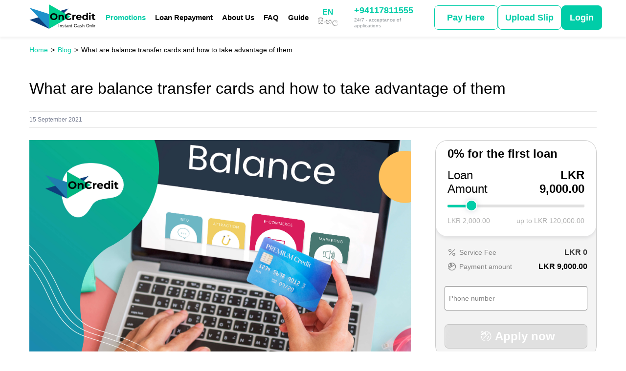

--- FILE ---
content_type: text/html; charset=UTF-8
request_url: https://www.oncredit.lk/en/blog/balance-transfer-cards-and-how-to-take-advantage-of-them
body_size: 8431
content:
<!doctype html>
<html lang="en" >
<head>
    <!-- Google Tag Manager -->
        <script>(function(w,d,s,l,i){w[l]=w[l]||[];w[l].push({'gtm.start':
        new Date().getTime(),event:'gtm.js'});var f=d.getElementsByTagName(s)[0],
        j=d.createElement(s),dl=l!='dataLayer'?'&l='+l:'';j.async=true;j.src=
        'https://www.googletagmanager.com/gtm.js?id='+i+dl;f.parentNode.insertBefore(j,f);
        })(window,document,'script','dataLayer','GTM-PPFQXTV');</script>
    <!-- End Google Tag Manager -->
    <meta charset="utf-8">
    <meta content="width=device-width, initial-scale=1, minimum-scale=1.0, maximum-scale=2.0" name="viewport">
    <link rel="icon" type="image/png" sizes="32x32" href="https://www.oncredit.lk/assets/frontend/images/favicon-32x32.png">
    <link rel="apple-touch-icon" sizes="180x180" href="https://www.oncredit.lk/assets/frontend/images/favicon_iOS.png">
    <link rel="alternate" hreflang="en" href="https://www.oncredit.lk/en/blog/balance-transfer-cards-and-how-to-take-advantage-of-them" />
            <link rel="alternate" hreflang="si" href="https://www.oncredit.lk/blog/balance-transfer-cards-and-how-to-take-advantage-of-them" />
    

    <!--[if IE]>
    <meta http-equiv="X-UA-Compatible" content="IE=edge,chrome=1"/>
    <![endif]-->


    <script type='application/javascript'>
    function reportConversion(el, status, params) {
        var form = (el && el.form) ? el.form : el;
        var params = {};
        [].map.call(form.elements, function(el) {
        if (el.name != '') {
            params[el.name] = el.value;
        }
        });

        KTracking.reportConversion(0);
        return true;
    };

    </script>

    <title>What are balance transfer cards and how to take advantage of them</title>
            <meta name="description" content=""/>
        <meta name="keywords" content=""/>
                <link rel="canonical" href="https://www.oncredit.lk/en/blog/balance-transfer-cards-and-how-to-take-advantage-of-them">
        <meta property="og:site_name" content="Quick Cash Loans | OnCredit Sri Lanka"/>
        <meta property="og:locale" content="en"/>
        <meta property="og:url" content="https://www.oncredit.lk/en/blog/balance-transfer-cards-and-how-to-take-advantage-of-them"/>
        <meta property="og:title" content="What are balance transfer cards and how to take advantage of them"/>
        <meta property="og:description" content=""/>
        <meta property="og:image" content="https://www.oncredit.lk/assets/frontend/images/logo.svg"/>
        <meta name="twitter:card" content="app">
        <meta name="twitter:site" content="Quick Cash Loans | OnCredit Sri Lanka">
        <meta name="twitter:title" content="What are balance transfer cards and how to take advantage of them">
        <meta name="twitter:text:title" content="What are balance transfer cards and how to take advantage of them"/>
        <meta name="twitter:description" content="">
        <meta name="twitter:image" content="https://www.oncredit.lk/assets/frontend/images/logo.png">
            <meta name="csrf-token" content="ELS2htUumlYoqZw6QGIM5yKnJW7wPyEizuL3YGzt">
    <link rel="stylesheet" href="https://www.oncredit.lk/assets/frontend/css/app.css?id=513ac2bc78a730f55c10" media="all" onload="this.media='all'">
    <link rel="stylesheet" href="https://www.oncredit.lk/assets/frontend/css/react-toastify.css" media="print" onload="this.media='all'">
            

    <!-- React scripts -->
    <script defer src="https://www.oncredit.lk/assets/react/manifest.js?id=684f8d227e9722e4345c"></script>
    <script defer src="https://www.oncredit.lk/assets/react/vendor.js?id=4567919703c565178783"></script>
    <script defer src="https://www.oncredit.lk/assets/react/index.js?id=b66d3145306ebcb6f1c4"></script>

    <!-- GRAVITEC -->
    <script src="https://cdn.gravitec.net/storage/3d99c2e961e68dca975305bebdeffde2/client.js" async></script>

            <script type="application/ld+json">
            {
              "@context": "https://schema.org",
              "@type": "WebPage",
              "@id": "https://www.oncredit.lk/en/#webpage",
              "url": "https://www.oncredit.lk/en",
              "name": "Quick Cash Online Loans | OnCredit Sri Lanka",
              "description": "Instant & fast online loans for all your urgent needs in Sri Lanka, take part in the promotion for new clients and receive gifts! EVERYONE -35%, CODE: 109",
              "inLanguage": "en",
              "isPartOf": {
                "@id": "https://www.oncredit.lk/en/#website"
              },
              "primaryImageOfPage": {
                "@type": "ImageObject",
                "url": "https://www.oncredit.lk/storage/banners/pc-image-1-en.png"
              }
            }
        </script>
        <script type="application/ld+json">
            {
                "@context": "https://schema.org",
                "@type": "Organization",
                "name": "Oncredit",
                "url": "https://www.oncredit.lk/en",
                "logo": "https://www.oncredit.lk/assets/frontend/images/logo_en.svg",
                "sameAs": [
                    "https://www.facebook.com/OnCredit-LK-100378249433660",
                    "https://www.youtube.com/@OnCreditSriLanka",
                    "https://lk.linkedin.com/company/oncredit-sri-lanka"
                ],
                "email": "info@oncredit.lk",
                "address": {
                    "@type": "PostalAddress",
                    "addressCountry": "Sri Lanka",
                    "addressLocality": "Colombo 07",
                    "postalCode": "00700",
                    "streetAddress": "No. 106, Dharmapala Mawatha"
                },
                "contactPoint": [
                    {
                        "@type": "ContactPoint",
                        "telephone": "+94117811555",
                        "contactType": "customer service",
                        "areaServed": "LK",
                        "email": "info@oncredit.lk",
                        "hoursAvailable": {
                            "@type": "OpeningHoursSpecification",
                            "dayOfWeek": [
                                "Mo", "Tu", "We", "Th", "Fr", "Sa", "Su"
                            ],
                            "opens": "00:00",
                            "closes": "23:59"
                        },
                        "availableLanguage": ["en", "si", "ta"]
                    }
                ],
                "employee": [
                    {
                        "@type": "person",
                        "givenName": "Anna Skichko",
                        "worksFor": "Oncredit",
                        "jobTitle": "CEO",
                        "sameAs": "https://www.linkedin.com/in/anna-skichko"
                    }
                ]
            }
        </script>
            
</head>
<body>
<!-- Google Tag Manager (noscript) -->
    <noscript><iframe src="https://www.googletagmanager.com/ns.html?id=GTM-PPFQXTV"
    height="0" width="0" style="display:none;visibility:hidden"></iframe></noscript>
<!-- End Google Tag Manager (noscript) -->

<noscript>
    <div class="off-js">
        <strong>frontend.no_js_1</strong>
    </div>
</noscript>
<div class="page-wrapper" id="page-wrapper">
        <header id="header" class="header">
    <div id="mobile-app-banner-container">
        <button id="close-banner">&#10006;</button>
        <picture>
            <source srcset="https://www.oncredit.lk/assets/frontend/images/play-market.webp"
                    type="image/webp">
            <img src="https://www.oncredit.lk/assets/frontend/images/play-market.png" loading="lazy" width="30" height="30" alt="App logo">
        </picture>
        <p>OnCredit: Quick Cash Loans</p>
        <a href="https://oncreditlk.page.link/WoQJ">Download</a>
    </div>
    <div class="header-container">
        <button class="menu-toggle-btn" aria-label="Menu">
            <span class="line"></span>
            <span class="line"></span>
            <span class="line"></span>
        </button>
        <div class="burger-close"></div>
        <a href="https://www.oncredit.lk" class="logo-link">
    <picture>
        <source media="(max-width: 768px)" srcset="https://www.oncredit.lk/assets/frontend/images/logo_short.svg">
                        <img src="https://www.oncredit.lk/assets/frontend/images/logo_en.svg" alt="OnCredit logo" title="OnCredit logo" width="145" height="54" />
                </picture>
</a>
            <nav class="nav">
    <ul><li class="nav-item ">
            <a
            href="/en/promotions"
            
            data-ts1-id="header_promotions"
        >
            Promotions
        </a>
    </li>
<li class="nav-item ">
            <a
            href="/en/loan-repayment"
            
            data-ts1-id="header_loan_repayment"
        >
            Loan Repayment
        </a>
    </li>
<li class="nav-item ">
            <a
            href="/en/about"
            
            data-ts1-id="header_about"
        >
            About Us
        </a>
    </li>
<li class="nav-item ">
            <a
            href="/en/faq"
            
            data-ts1-id="header_faq"
        >
            FAQ
        </a>
    </li>
<li class="nav-item ">
            <span data-ts1-id="header_guide">
            Guide
        </span>
        <ul class="sub-nav-list">
            <li class="nav-item ">
            <a
            href="/en/privacy-policy"
            
            data-ts1-id="header_privacy_policy"
        >
            Privacy Policy
        </a>
    </li>
<li class="nav-item ">
            <a
            href="/en/terms-conditions"
            
            data-ts1-id="header_terms_conditions"
        >
            Terms &amp; Conditions
        </a>
    </li>
<li class="nav-item ">
            <a
            href="/en/how-to-apply-for-a-loan"
            
            data-ts1-id="header_how_to_apply_for_a_loan"
        >
            How to apply for a loan
        </a>
    </li>
<li class="nav-item ">
            <a
            href="/en/blog"
            
            data-ts1-id="header_blog"
        >
            Blog
        </a>
    </li>

        </ul>
    </li>
</ul>
</nav>
        <div class="lang-selector">
                        <button>
                EN            </button>
                                <a href="https://www.oncredit.lk/si/blog/balance-transfer-cards-and-how-to-take-advantage-of-them" data-ts1-id="header_language">සිංහල</a>
            </div>


        <!-- <div class="lang-selector-mobile">
                        <button>
                EN            </button>
                                <a href="https://www.oncredit.lk/si/blog/balance-transfer-cards-and-how-to-take-advantage-of-them" data-ts1-id="header_language">සිංහල</a>
            </div>


 -->
        <div class="schedule-container-header">
            <a href="tel:+94117811555">+94117811555</a>
            <p>24/7 - acceptance of applications</p>
        </div>
        <div id="oncredit-header-button-container" class="oncredit-header-button-container"></div>
    </div>
    <div class="header-nav">
        <ul><li class="nav-item ">
            <a
            href="/en/promotions"
            
            data-ts1-id="header_promotions"
        >
            Promotions
        </a>
    </li>
<li class="nav-item ">
            <a
            href="/en/loan-repayment"
            
            data-ts1-id="header_loan_repayment"
        >
            Loan Repayment
        </a>
    </li>
<li class="nav-item ">
            <a
            href="/en/about"
            
            data-ts1-id="header_about"
        >
            About Us
        </a>
    </li>
<li class="nav-item ">
            <a
            href="/en/faq"
            
            data-ts1-id="header_faq"
        >
            FAQ
        </a>
    </li>
<li class="nav-item ">
            <span data-ts1-id="header_guide">
            Guide
        </span>
        <ul class="sub-nav-list">
            <li class="nav-item ">
            <a
            href="/en/privacy-policy"
            
            data-ts1-id="header_privacy_policy"
        >
            Privacy Policy
        </a>
    </li>
<li class="nav-item ">
            <a
            href="/en/terms-conditions"
            
            data-ts1-id="header_terms_conditions"
        >
            Terms &amp; Conditions
        </a>
    </li>
<li class="nav-item ">
            <a
            href="/en/how-to-apply-for-a-loan"
            
            data-ts1-id="header_how_to_apply_for_a_loan"
        >
            How to apply for a loan
        </a>
    </li>
<li class="nav-item ">
            <a
            href="/en/blog"
            
            data-ts1-id="header_blog"
        >
            Blog
        </a>
    </li>

        </ul>
    </li>
</ul>
        <div class="lang-menu-selector">
            <div class="lang-selector-mobile">
                        <button>
                EN            </button>
                                <a href="https://www.oncredit.lk/si/blog/balance-transfer-cards-and-how-to-take-advantage-of-them" data-ts1-id="header_language">සිංහල</a>
            </div>


        </div>
        <div class="pay-btn-container">
            <a href="https://bit.ly/3Dj51hq" target="_blank">Pay Online</a>
        </div>
        <div class="schedule-container-header-mobile">
            <a href="tel:+94117811555">+94117811555</a>
            <p>24/7 - acceptance of applications</p>
        </div>
        <div class="mobile-burger-app" id="mobile-burger-app">
            <span>
                Download the app and get a discount OnCredit            </span>
            <p>
                If you are a frequent customer of the instant loan facilities offered by OnCredit, download our Application - save your time            </p>
            <a href="https://play.google.com/store/apps/details?id=si.oncredit.lk" target="_blank" rel="noreferrer">
                <img src="https://www.oncredit.lk/assets/frontend/images/google-play-badge.svg" alt="Google Play" width="178" height="54" loading="lazy" />
            </a>
        </div>
    </div>
    <div class="call-icon">
        <a href="tel:+94117811555">
            <svg xmlns="http://www.w3.org/2000/svg" width="32" height="32" viewBox="0 0 32 32" fill="none">
                <g clip-path="url(#clip0_1992_35229)">
                    <path d="M20.5488 18.167C20.6872 18.0748 20.8465 18.0187 21.0122 18.0036C21.1779 17.9886 21.3447 18.0151 21.4975 18.0807L27.3925 20.722C27.5912 20.8069 27.757 20.9539 27.8651 21.1409C27.9733 21.3279 28.018 21.5449 27.9925 21.7595C27.7983 23.2108 27.0836 24.5422 25.9813 25.506C24.8791 26.4699 23.4642 27.0006 22 26.9995C17.4913 26.9995 13.1673 25.2084 9.97919 22.0203C6.79107 18.8322 5 14.5082 5 9.99948C4.99888 8.53524 5.5296 7.12042 6.49345 6.01815C7.45731 4.91588 8.78869 4.20119 10.24 4.00698C10.4545 3.9815 10.6716 4.02618 10.8586 4.13434C11.0456 4.2425 11.1926 4.40832 11.2775 4.60698L13.9188 10.507C13.9836 10.6585 14.0101 10.8238 13.9957 10.988C13.9813 11.1522 13.9265 11.3103 13.8363 11.4482L11.165 14.6245C11.0702 14.7675 11.0142 14.9326 11.0024 15.1037C10.9906 15.2748 11.0233 15.4461 11.0975 15.6007C12.1313 17.717 14.3188 19.8782 16.4413 20.902C16.5967 20.9758 16.7688 21.0079 16.9404 20.9949C17.112 20.982 17.2773 20.9246 17.42 20.8282L20.5488 18.167Z" stroke="#333333" stroke-width="1.5" stroke-linecap="round" stroke-linejoin="round"/>
                </g>
                <defs>
                    <clipPath id="clip0_1992_35229">
                        <rect width="32" height="32" fill="white"/>
                    </clipPath>
                </defs>
            </svg>
        </a>
    </div>
</header>
        <main>
        <div class="main-page-wrapper">
            <!-- THE breadcrumbs -->
    <div class="breadcrumbs">
        <ul class="breadcrumb">
                            <li class="breadcrumb-item ">
                                            <a href="https://www.oncredit.lk/en">
                            <span>Home</span>
                        </a>
                                    </li>
                            <li class="breadcrumb-item ">
                                            <a href="https://www.oncredit.lk/en/blog">
                            <span>Blog</span>
                        </a>
                                    </li>
                            <li class="breadcrumb-item active">
                                            <span>What are balance transfer cards and how to take advantage of them</span>
                                    </li>
                    </ul>
    </div>
    <!-- END breadcrumbs -->

            <div class="blog-article-container-wrapper">
                <div class="blog-article-container">
                    <h1>What are balance transfer cards and how to take advantage of them</h1>
                    <div class="blog-article-date">15 September 2021 </div>
                    <div class="blog-article-container-content">
                        <div id="oncredit-main-block"></div>
                        <div class="content-holder">
                                                            <div class="blog-article-img">
                                    <img src="/storage/pages/f222f0aa-e6c8-44af-92a2-d4c5e16500cf/356-montaznaya-oblast-1-kopiya-3-1.jpg"
                                         alt=""
                                         title=""/>
                                </div>
                                                        <div class="blog-article-content">
                                <p>Getting your first credit card is a completely exhilarating feeling, when you think about all the new opportunities available to you. Not only do you have a permanent line of credit just one card swipe away, but you can take advantage of interest-free instalment schemes for larger purchases as well as amazing credit card-only special offers and deals. But one of the biggest risks of credit cards is inadvertently falling into credit card debt - which is far easier than you might think. It just takes a couple of unpaid bills to find yourself drowning in interest and late payment fees. If you ever find yourself in a mountain of credit card debt, you might feel like there&rsquo;s no way out. In times like these, balance transfer credit cards might seem like a godsend, taking care of all your card settlement woes.</p>

<h2>What are balance transfer cards?</h2>

<p>A balance transfer credit card is a service offered by credit card companies to allow people with large outstanding amounts on their credit cards, to move the entirety of the unpaid balance from their current card to another card. How it works is that your new credit card company will settle your pending bill at your old credit card company and take care of the old credit card settlement, and you will have to work with your new credit card company to pay off this amount.</p>

<h2>Benefits of balance transfer programs for credit cards</h2>

<p><img alt="Benefits of Balance Transfer Cards" src="https://www.oncredit.lk/storage/photos/01499bdb-ba3f-41e7-84f8-5b09d00ff50c/356_Монтажная область 1 копия 4 (1).jpg" style="width: 4001px; height: 2251px;" /></p>

<p>Balance transfer programs for credit cards are one of the most popular methods among people looking to get out of credit card debt, due to their numerous benefits.</p>

<h3>Lower Interest Rates</h3>

<p>You can enjoy lower interest rates offered by other credit card companies, thereby reducing the weight of the amount you owe by way of those unpaid credit bills. You can not only save money but you might even be able to get out of debt far quicker.</p>

<h3>Better Perks</h3>

<p>You can also take advantage of better perks offered by other companies, such as cashback schemes for everyday purchases, more attractive credit card offers etc.</p>

<h3>Consolidate Your Debt</h3>

<p>If you have multiple <a href="https://www.oncredit.lk/en/blog/credit-card-mistakes-you-might-be-making">maxed-out credit cards</a> with pending bills, you can consolidate them all to one company and work out a better rate with the new company for the total amount. This also means you only have to make one payment per month to one company, rather than multiple payments to various companies.</p>

<h2>Challenges</h2>

<p><img alt="Challenges of Balance Transfer Cards" src="https://www.oncredit.lk/storage/photos/01499bdb-ba3f-41e7-84f8-5b09d00ff50c/356_Монтажная область 1 копия 5 (1).jpg" style="width: 4001px; height: 2251px;" /></p>

<p>Cutting ties with your current credit card company, who has probably been hounding you about the unpaid bills, and starting afresh with a good relationship with a new company might seem enticing. Not only will you be treated very well but you can also save a lot of money. However, the reality is that transferring your debt from one location to another doesn&rsquo;t practically change many aspects of your life. You still have the entire outstanding amount to be paid off, with a new interest rate and possibly a plethora of other charges and service fees added on, such as transfer fees etc.</p>

<h2>Risks of &nbsp;Balance Transfer Programs for Credit Cards</h2>

<p>There are a few risks associated with balance transfer programs for credit cards.</p>

<h3>Higher Overall Repayment Value</h3>

<p>Even though your new credit card company offers a better interest rate, it might be just for a set time period after which the standard interest rates would kick in. All things considered, you might actually end up paying more money than if you had stayed with your current service provider, when you consider the transfer and settlement fees and the interest rates after the grace period, surcharges for late payments etc.</p>

<h3>Time Limit</h3>

<p>The new companies require you to settle your bill within a stipulated period of time, failing which you will most likely no longer be entitled to the preferential interest rates offered to you.</p>

<h3>Potential Nullification of Perks</h3>

<p>If you unknowingly violate your agreement in any way, you may find that the benefits offered you might be nullified. Reading that lengthy terms and conditions document is extremely important in these situations</p>

<h3>Snowballing into Further Debt</h3>

<p>If you are deep in credit card debt, it is evident that you have practised poor credit card habits. Moving your pending amount to a new credit card with better benefits is not going to change that; in fact, these attractive perks might tempt you into using your credit card even more and accumulating further debt.</p>

<p>All things considered, balance transfer programs for credit cards are simply one tool of managing your piled-up credit card debt. There are many other options available to you; <a href="https://www.oncredit.lk">OnCredit.lk</a> offers very attractive short-term loans which you could use for card settlement. Similarly, falling into credit card debt does not mean the end of the world - but just one hiccup in your personal finance journey.</p>
                            </div>
                        </div>
                    </div>
                </div>
            </div>

                            <div class="blog-suggested-wrapper">
                    <h2>It will be interesting for you</h2>
                    <div class="blog-suggested">
                                                                                    <div class="blog-suggested-item">
                                    <a href="https://www.oncredit.lk/en/blog/fino">
                                        <div class="blog-suggested-item-img">
                                            <img src="/storage/pages/4207c2ef-4f55-46e7-a85a-74f660c9691c/small_fino.jpg" alt=""
                                                 title="">
                                        </div>
                                        <div class="blog-suggested-item-content">
                                            <div class="blog-suggested-item-name">
                                                25 July 2025 
                                            </div>
                                            <div class="blog-suggested-item-text">
                                                Fino
                                            </div>
                                        </div>
                                    </a>
                                </div>
                                                                                                                <div class="blog-suggested-item">
                                    <a href="https://www.oncredit.lk/en/blog/soscredit">
                                        <div class="blog-suggested-item-img">
                                            <img src="/storage/pages/977ff38e-e6f4-4fd0-ae29-c53a6f7f41df/small_sos-credit.png" alt=""
                                                 title="">
                                        </div>
                                        <div class="blog-suggested-item-content">
                                            <div class="blog-suggested-item-name">
                                                24 March 2025 
                                            </div>
                                            <div class="blog-suggested-item-text">
                                                Soscredit
                                            </div>
                                        </div>
                                    </a>
                                </div>
                                                                                                                <div class="blog-suggested-item">
                                    <a href="https://www.oncredit.lk/en/blog/ceyloan">
                                        <div class="blog-suggested-item-img">
                                            <img src="/storage/pages/14dc9f5d-0662-49ce-a00e-b600273eecaf/small_ceyloan2-2.jpg" alt=""
                                                 title="">
                                        </div>
                                        <div class="blog-suggested-item-content">
                                            <div class="blog-suggested-item-name">
                                                24 March 2025 
                                            </div>
                                            <div class="blog-suggested-item-text">
                                                Ceyloan
                                            </div>
                                        </div>
                                    </a>
                                </div>
                                                                                                                <div class="blog-suggested-item">
                                    <a href="https://www.oncredit.lk/en/blog/monigo">
                                        <div class="blog-suggested-item-img">
                                            <img src="/storage/pages/ab48fb95-d1f4-4a22-8b45-37d498ccaf72/small_monigolk.png" alt=""
                                                 title="">
                                        </div>
                                        <div class="blog-suggested-item-content">
                                            <div class="blog-suggested-item-name">
                                                24 March 2025 
                                            </div>
                                            <div class="blog-suggested-item-text">
                                                Monigo
                                            </div>
                                        </div>
                                    </a>
                                </div>
                                                                            <div class="blog-suggested-item-placeholder"></div>
                        <div class="blog-suggested-item-placeholder"></div>
                        <div class="blog-suggested-item-placeholder"></div>
                    </div>
                </div>
                    </div>
    </main>
        <footer>
    <div class="contacts-block">
        <div class="wrapper">
            <div class="contacts-block-container">
                <div class="contacts-block-container-item">
                    <div class="contacts-block-container-item-image">
                        <img src="https://www.oncredit.lk/assets/frontend/images/phone-icon.svg" alt="Phone icon" width="25" height="25" loading="lazy" />
                    </div>
                    <div class="contacts-block-container-item-text">
                        <p>Customer Care Hotline</p>
                        <a href="tel:+94117811555">+94117811555</a>
                    </div>
                </div>
                <div class="contacts-block-container-item">
                    <div class="contacts-block-container-item-image">
                        <img src="https://www.oncredit.lk/assets/frontend/images/letter-closed.svg" alt="Email icon" width="25" height="25" loading="lazy"/>
                    </div>
                    <div class="contacts-block-container-item-text">
                        <p>E-mail Address</p>
                        <a href="/cdn-cgi/l/email-protection#f1989f979eb19e9f928394959885df9d9a"><span class="__cf_email__" data-cfemail="fa93949c95ba959499889f9e938ed49691">[email&#160;protected]</span></a>
                    </div>
                </div>
                <div class="contacts-block-container-item">
                    <div class="contacts-block-container-item-image">
                        <img src="https://www.oncredit.lk/assets/frontend/images/calendar.svg" alt="Calendar icon" width="25" height="25" loading="lazy" />
                    </div>
                    <div class="contacts-block-container-item-text">
                        <p>Working hours</p>
                        <span>24/7</span>
                        <span>acceptance of applications</span>
                    </div>
                </div>
                <div class="contacts-block-container-item socials-container">
                    <div class="socials-container-messengers">
                        <a href="https://www.facebook.com/OnCredit-LK-100378249433660" target="_blank" rel="noreferrer">
                            <img src="https://www.oncredit.lk/assets/frontend/images/facebook-icon.svg" alt="Facebook icon"  width="37" height="40" loading="lazy" />
                        </a>
                        <a href="https://www.youtube.com/@OnCreditSriLanka" target="_blank" rel="noreferrer">
                            <img class="app-gallery" src="https://www.oncredit.lk/assets/frontend/images/youtube-icon.svg" alt="Youtube" width="57" height="40" loading="lazy" />
                        </a>
                    </div>
                    <div class="socials-container-icons">
                        <a href="https://play.google.com/store/apps/details?id=si.oncredit.lk" target="_blank" rel="noreferrer">
                            <img class="google-play" src="https://www.oncredit.lk/assets/frontend/images/google-play-badge.svg" alt="Google Play" width="178" height="54" loading="lazy" />
                        </a>
                        <a href="https://appgallery.huawei.com/app/C104863823" target="_blank" rel="noreferrer">
                            <img class="app-gallery" src="https://www.oncredit.lk/assets/frontend/images/app-gallery-logo.svg" alt="App gallery" width="178" height="54" loading="lazy" />
                        </a>
                        <a href="https://apps.apple.com/lk/app/oncredit-quick-cash-loans/id6473530436" target="_blank" rel="noreferrer">
                            <img class="app-gallery" src="https://www.oncredit.lk/assets/frontend/images/app-store-logo.svg" alt="App Store" width="178" height="54" loading="lazy" />
                        </a>
                    </div>
                </div>
            </div>
        </div>
    </div>
    <div class="main-block">
        <div class="wrapper">
            <div class="main-block-container">
                <div class="main-block-container-item">
                    <div class="main-block-container-item-title">
                    <p>
                        About Us                    </p>
                    <img src="https://www.oncredit.lk/assets/frontend/images/arrow-down.svg" alt="Arrow icon" width="19" height="12" />
                    </div>
                    <ul><li>
    <a
        href="/en/privacy-policy"
        
        data-ts1-id="footer_privacy_policy"
    >
        Privacy policy
    </a>
</li>
<li>
    <a
        href="/en/vision-and-mission"
        
        data-ts1-id="footer_vision_and_mission"
    >
        Vision and mission
    </a>
</li>
<li>
    <a
        href="/en/terms-conditions"
        
        data-ts1-id="footer_terms_conditions"
    >
        Terms &amp; Conditions
    </a>
</li>
<li>
    <a
        href="/en/contact-us"
        
        data-ts1-id="footer_contact_us"
    >
        Contact us
    </a>
</li>
</ul>
                </div>
                <div class="main-block-container-item">
                    <div class="main-block-container-item-title">
                        <p>Lending Solutions</p>
                        <img src="https://www.oncredit.lk/assets/frontend/images/arrow-down.svg" alt="Arrow icon" width="19" height="12" />
                    </div>
                    <ul><li>
    <a
        href="/en/consumer-loans"
        
        data-ts1-id="footer_consumer_loans"
    >
        Consumer loans
    </a>
</li>
<li>
    <a
        href="/en/blog"
        
        data-ts1-id="footer_blog"
    >
        Blog
    </a>
</li>
<li>
    <a
        href="/en/personal-loan"
        
        data-ts1-id="footer_personal_loan"
    >
        Personal Loan
    </a>
</li>
<li>
    <a
        href="/en/cash-loans"
        
        data-ts1-id="footer_cash_loans"
    >
        Cash Loans
    </a>
</li>
<li>
    <a
        href="/en/fast-loans"
        
        data-ts1-id="footer_fast_loans"
    >
        Fast Loans
    </a>
</li>
<li>
    <a
        href="/en/payday-loans"
        
        data-ts1-id="footer_payday_loans"
    >
        Payday Loans
    </a>
</li>
</ul>
                </div>
                <div class="main-block-container-item">
                    <div class="main-block-container-item-title">
                        <p>For customers</p>
                        <img src="https://www.oncredit.lk/assets/frontend/images/arrow-down.svg" alt="Arrow icon" width="19" height="12" />
                    </div>
                    <ul><li>
    <a
        href="/en/quick-loans"
        
        data-ts1-id="footer_quick_loans"
    >
        Quick Loans
    </a>
</li>
<li>
    <a
        href="/en/how-to-apply-for-a-loan"
        
        data-ts1-id="footer_how_to_apply_for_a_loan"
    >
        How to apply for a loan
    </a>
</li>
<li>
    <a
        href="/en/loan-repayment"
        
        data-ts1-id="footer_loan_repayment"
    >
        Payment methods
    </a>
</li>
<li>
    <a
        href="/en/urgent-loan"
        
        data-ts1-id="footer_urgent_loan"
    >
        Urgent loan
    </a>
</li>
<li>
    <a
        href="/en/easy-loan"
        
        data-ts1-id="footer_easy_loan"
    >
        Easy loan
    </a>
</li>
<li>
    <a
        href="/en/cash-loans-online-in-sri-lanka-2021"
        
        data-ts1-id="footer_cash_loans_online_in_sri_lanka_2021"
    >
        Instant Cash Loans in Sri Lanka
    </a>
</li>
</ul>
                </div>
            </div>
        </div>
        <div class="footer-info-bottom">
            <div class="wrapper">
                <p>© 2021 – All Rights Reserved. OnCredit (Private) Limited ("OnCredit") is a company duly incorporated and registered under the laws of Sri Lanka, with a company registration no. PV00232746 granted by the Registrar General of Companies in Colombo</p>
                <p>Address: No. 106, Dharmapala Mawatha, Colombo 07, Sri Lanka. Phone: +94117811555, Email: <a href="/cdn-cgi/l/email-protection" class="__cf_email__" data-cfemail="f39a9d959cb39c9d908196979a87dd9f98">[email&#160;protected]</a></p>
                <p>* - Once approved, the money will be transferred to your bank account. The time it takes to transfer money to your bank account will depends on your banking policies and procedures.</p>
                </p>
            </div>
        </div>
    </div>
</footer>
</div>
<div id="oncredit-react-app-root"></div>
<div id="oncredit-running-banner" class="oncredit-running-banner"></div>
<style>
.testimonials-block .testimonials-block-container-item-rating>div>img {
    max-width: 22px;
}
@media screen and (min-width: 1200px) {
.cards-block-left-title p {
    font-size: 18px;
}
.cards-block-left-title span {
    font-size: 16px;
}
}
</style>
<script data-cfasync="false" src="/cdn-cgi/scripts/5c5dd728/cloudflare-static/email-decode.min.js"></script><script defer type="text/javascript" src="https://www.oncredit.lk/assets/frontend/js/app.js?id=9d5e983e33644b93474d"></script>

<script id="bibber-script" type="text/javascript" src="https://www.oncredit.lk/assets/frontend/js/bibber.v8.1.21.min.js?id=975d190cdf760978e343" defer></script>
<script src="https://www.oncredit.lk/assets/frontend/js/keepBibberLast.js" defer></script>

</body>
</html>


--- FILE ---
content_type: text/css
request_url: https://www.oncredit.lk/assets/frontend/css/app.css?id=513ac2bc78a730f55c10
body_size: 19890
content:
@charset "UTF-8";.glide{position:relative;width:100%;box-sizing:border-box}.glide *{box-sizing:inherit}.glide__track{overflow:hidden}.glide__slides{position:relative;width:100%;list-style:none;-webkit-backface-visibility:hidden;backface-visibility:hidden;transform-style:preserve-3d;touch-action:pan-Y;overflow:hidden;padding:0;white-space:nowrap;display:flex;flex-wrap:nowrap;will-change:transform}.glide__slide,.glide__slides--dragging{-webkit-user-select:none;-moz-user-select:none;-ms-user-select:none;user-select:none}.glide__slide{width:100%;height:100%;flex-shrink:0;white-space:normal;-webkit-touch-callout:none;-webkit-tap-highlight-color:transparent}.glide__slide a{-webkit-user-select:none;user-select:none;-webkit-user-drag:none;-moz-user-select:none;-ms-user-select:none}.glide__arrows,.glide__bullets{-webkit-touch-callout:none;-webkit-user-select:none;-moz-user-select:none;-ms-user-select:none;user-select:none}.glide--rtl{direction:rtl}*{box-sizing:border-box;margin:0;padding:0}body{font-family:Arial,sans-serif!important;display:flex;flex-direction:column;min-height:100vh}@-webkit-keyframes animateButton{0%{left:-100%}to{left:100%}}@keyframes animateButton{0%{left:-100%}to{left:100%}}.react-pages-container{min-height:400px}img{width:auto;max-width:100%}a{text-decoration:none}button{border:none}button:focus{outline:none!important;cursor:pointer}.btn{display:block;text-align:center;font-weight:900}.btn.default-green{background:#00cda8;border-radius:50px;color:#fff;padding:10px;text-transform:capitalize}.btn.default-white{background:#fff;border-radius:50px;color:#00cda8;padding:12px}.breadcrumbs{position:relative;z-index:2;padding:20px 0}.breadcrumbs ul{list-style:none;display:flex;align-items:center;padding-left:0}.breadcrumbs ul li{position:relative;font-size:14px;margin-right:20px}.breadcrumbs ul li:not(:last-of-type):after{content:">";position:absolute;display:block;top:0;bottom:0;right:-14px;margin:auto}.breadcrumbs ul li a{color:#00cda8;font-size:14px}.arrow-up-container{position:fixed;bottom:200px;right:10px;width:44px;height:44px;transition:.3s ease-in-out;background:#0e3f7c;text-align:center;line-height:44px;border-radius:50%;z-index:999999999;cursor:pointer;opacity:0}.arrow-up-container.visible{opacity:.7}.arrow-up-container.visible:hover{opacity:1}.arrow-up-container span{text-align:center;color:#fff;display:inline-block;transform:rotate(-90deg);font-size:34px}.reg-button{display:none;margin-top:30px}.reg-button.visible{display:block}.reg-button button{position:relative;font-size:20px;padding:15px 16px;color:#00cda8;border:1px solid #00cda8;box-shadow:4px 4px 10px 1px #cecece;background-color:#fff;text-decoration:none;border-radius:50px;cursor:pointer;min-width:150px;max-width:100%;width:300px;margin:auto;display:block;text-align:center;transition:.3s;overflow:hidden}.reg-button button#scroller{z-index:9999}.reg-button button:hover{background-color:#00cda8;color:#fff}.reg-button button:before{box-sizing:inherit;-webkit-animation:1;animation:1;content:"";position:absolute;top:0;left:-100%;width:100%;height:100%;background:linear-gradient(120deg,transparent,hsla(0,0%,96.1%,.4),transparent);transition:all .5s;-webkit-animation:animateButton 2s linear infinite;animation:animateButton 2s linear infinite}.reg-button button.primary{background-color:#00cda8;color:#fff;box-shadow:0 4px 20px 0 rgba(0,0,0,.3);overflow:hidden}#mobile-app-banner-container{display:none;align-items:center;justify-content:space-between;width:100vw;padding:0 10px;height:50px;background-color:#fff}#mobile-app-banner-container button{margin-right:15px;background-color:transparent}#mobile-app-banner-container img{max-width:30px;margin:0 8px}#mobile-app-banner-container p{font-size:13px;line-height:18px;margin:0 5px}#mobile-app-banner-container a{display:inline-block;font-size:14px;line-height:20px;font-weight:900;text-transform:uppercase;white-space:nowrap;background-color:#00cda8;color:#fff;border-radius:20px;padding:7px 12px;box-shadow:4px 4px 10px 1px #cecece}.page-wrapper{padding-top:75px;overflow-x:hidden;background-color:#fff}.page-wrapper.visibleBanner{padding-top:110px}.page-wrapper.visibleBanner .header{height:115px}.page-wrapper.visibleBanner .header-nav{top:115px}.page-wrapper.visibleBanner #mobile-app-banner-container{display:flex}.menu-toggle-btn{display:none;flex-direction:column;justify-content:center;width:32px;height:32px;background-color:transparent;margin-right:10px;cursor:pointer;border:none}.menu-toggle-btn.closed{display:none}.menu-toggle-btn:focus{outline:none}.menu-toggle-btn .line{background-color:#000;width:30px;height:2px;display:inline-block;opacity:1;transition:.3s ease;margin-bottom:7px}.burger-close{display:none;position:relative;width:32px;height:32px;margin-right:10px;cursor:pointer}.burger-close.opened{display:block}.burger-close:after,.burger-close:before{content:"";display:block;background-color:#000;position:absolute;top:50%;left:50%;transform:translate(-50%,-50%) rotate(45deg)}.burger-close:before{width:2px;height:34px}.burger-close:after{width:34px;height:2px}.header{position:fixed;top:0;left:0;width:100%;height:75px;box-shadow:0 4px 4px rgba(0,0,0,.05);background-color:#fff;padding:7px 0;z-index:9999}.header .header-container{display:flex;justify-content:flex-end;align-items:center;padding:0 60px;max-width:1380px;margin:0 auto;background-color:#fff}.header .header-container .lang-selector-mobile{display:none;text-align:center}.header .header-container .lang-selector-mobile a{color:grey;background-color:transparent;margin:0 5px}.header .header-container .lang-selector-mobile button{color:#00cda8;font-weight:600;background-color:transparent;margin:0 5px}.header .oncredit-header-button-container{min-width:90px}.header .logo-link{max-width:145px;margin-right:auto;padding-right:5px}.header nav{width:40%;margin-right:auto;max-width:700px;padding:0 16px}.header nav ul{display:flex;justify-content:space-between;align-items:center;list-style:none}.header nav ul li{position:relative}.header nav ul li:first-of-type>a{color:#00cda8}.header nav ul li:first-of-type:hover>a,.header nav ul li:first-of-type:hover>span{text-decoration:underline}.header nav ul li:hover .sub-nav-list{max-height:300px;padding:30px 20px 10px}.header nav ul li:hover>a,.header nav ul li:hover>span{color:#00cda8}.header nav ul li.active:after{content:"";display:block;position:absolute;left:0;bottom:-2px;width:100%;height:2px;background-color:#00cda8}.header nav ul li.active>a,.header nav ul li.active>span{color:#00cda8}.header nav ul li a,.header nav ul li span{font-weight:600;font-size:15px;line-height:26px;color:#000;white-space:nowrap;transition:.3s;cursor:pointer}.header .sub-nav-list{position:absolute;top:100%;left:50%;transform:translateX(-50%);display:flex;flex-direction:column;background-color:#fff;padding:0 10px;max-height:0;overflow:hidden;border-bottom-left-radius:20px;border-bottom-right-radius:20px;box-shadow:0 10px 15px rgba(0,0,0,.1)}.header .sub-nav-list li{margin-bottom:10px}.header .sub-nav-list li:hover a{color:#00cda8}.header .sub-nav-list li a{font-weight:600;font-size:16px;line-height:26px;color:#000;transition:.3s}.header .lang-selector{display:flex;flex-direction:column;align-items:center;margin-right:30px}.header .lang-selector button{color:#00cda8;font-weight:600;background-color:transparent;margin:0 3px}.header .lang-selector a{color:grey;margin:3px}.header .schedule-container-header a{display:block;color:#00cda8;font-size:18px;font-weight:600;padding-bottom:5px}.header .schedule-container-header p{font-size:10px;line-height:1.2;color:#90959a}.header .oncredit-header-button-container>button{display:block;font-weight:900;font-size:14px;line-height:24px;width:190px;margin-left:25px;padding:9px 12px;text-transform:uppercase}.header-nav{width:100%;position:fixed;z-index:999;left:0;right:0;display:block;padding:0;transform:translateX(-100%);transition:all .3s;transition:transform .3s,background-color .4s;background-color:#fff;top:62px;height:calc(100vh - 62px)}.header-nav ul{padding:24px 16px;list-style:none}.header-nav ul li{padding:10px 4px 10px 0}.header-nav ul li.active>span{position:relative;display:inline-block;width:auto;color:#00cda8}.header-nav ul li.active>span:after{content:"";display:block;position:absolute;left:0;bottom:-2px;width:100%;height:2px;background-color:#00cda8}.header-nav ul li.opened .sub-nav-list{max-height:300px;padding:10px}.header-nav ul li.opened .sub-nav-list a.active,.header-nav ul li.opened>span{color:#00cda8}.header-nav ul li:active,.header-nav ul li:focus{outline:none;background-color:transparent}.header-nav ul li a,.header-nav ul li span{cursor:pointer;font-size:18px;line-height:1.35;display:block;width:100%;font-weight:600;color:#000;text-decoration:none;transition:.3s}.header-nav ul li a:hover,.header-nav ul li span:hover{color:#00cda8}.header-nav .sub-nav-list{position:relative;max-height:0;overflow:hidden;transition:.3s;box-shadow:none;border:none}.header-nav .lang-menu-selector{padding:16px;border-top:1px solid #e4e4e4}.header-nav .lang-menu-selector button{font-size:20px;color:#00cda8;font-weight:600;background-color:transparent;margin:0 5px}.header-nav .lang-menu-selector a{font-size:20px;color:grey;background-color:transparent;margin:0 5px}.header-nav .pay-btn-container{display:flex;padding:4px 16px}.header-nav .pay-btn-container a{border:none;color:#fff;background-color:#00cda8;font-size:20px;line-height:24px;font-weight:600;padding:10px 16px;text-decoration:none;border-radius:8px;cursor:pointer;text-align:center;width:100%;min-width:150px;display:block;transition:.3s}.header-nav .schedule-container-header-mobile{padding:16px}.header-nav .schedule-container-header-mobile a{display:block;color:#00cda8;font-size:20px;font-weight:600;padding-bottom:5px}.header-nav .schedule-container-header-mobile p{font-size:16px;color:#90959a}.header-nav .mobile-burger-app{display:none;padding:5px 16px 0;text-align:center}.header-nav .mobile-burger-app.visibleBanner{display:block}.header-nav .mobile-burger-app span{display:inline-block;font-size:16px;line-height:1.4;font-weight:600;padding-bottom:5px}.header-nav .mobile-burger-app p{font-size:14px;line-height:1.4;padding-bottom:10px}.wrapper{max-width:1260px;margin:0 auto}footer{margin-top:auto!important}footer .contacts-block{padding:45px 60px;background-color:#009b7f}footer .contacts-block-container{display:flex;justify-content:space-between;align-items:center}footer .contacts-block-container-item{display:flex;align-items:center;width:25%}footer .contacts-block-container-item:nth-of-type(3){margin-top:20px}footer .contacts-block-container-item:nth-of-type(3) img{margin-bottom:20px}footer .contacts-block-container-item-image{margin-right:24px}footer .contacts-block-container-item-image img{width:25px;opacity:.5}footer .contacts-block-container-item-text>p{font-size:16px;line-height:100%;color:#fff;margin-bottom:8px}footer .contacts-block-container-item-text>a{font-weight:900;font-size:24px;line-height:120%;color:#fff}footer .contacts-block-container-item-text>span{display:block;font-weight:900;font-size:20px;line-height:120%;color:#fff}footer .socials-container{width:350px;display:flex;flex-direction:column;align-items:flex-start}footer .socials-container a:not(:last-of-type){margin-right:15px}footer .socials-container img{width:auto}footer .socials-container-messengers{padding-bottom:10px}footer .socials-container-icons{display:flex}footer .main-block{padding:45px 0 0;background-color:#00cda8}footer .main-block.padding-bottom{padding-bottom:80px}footer .main-block-container{display:flex;justify-content:space-between;padding:0 0 45px;border-bottom:1px solid hsla(0,0%,100%,.8)}footer .main-block-container-item{width:30%}footer .main-block-container-item>ul{list-style:none}footer .main-block-container-item>ul li a,footer .main-block-container-item>ul li span{font-size:18px;line-height:250%;color:#fff}footer .main-block-container-item-title{font-weight:900;font-size:24px;line-height:26px;color:#fff;padding-bottom:24px}footer .main-block-container-item-title>img{display:none}footer .footer-info-bottom{padding:24px 60px}footer .footer-info-bottom p{font-size:12px;line-height:18px;color:#fff;opacity:.8;padding-bottom:10px}footer .footer-info-bottom a{color:#fff}.pagination-block{width:100%}.pagination-block .pagination{display:flex;align-items:center}.pagination-block .pagination .page-item{width:25px;height:25px;line-height:25px;text-align:center;border-radius:5px;background-color:#dce0ef;transition:all .3s}.pagination-block .pagination .page-item.active,.pagination-block .pagination .page-item:hover{color:#fff;background-color:#00cda8;cursor:pointer}.pagination-block .pagination .page-item.active a,.pagination-block .pagination .page-item:hover a{color:#fff}.pagination-block .pagination .page-item.disabled.active,.pagination-block .pagination .page-item.disabled:hover{background-color:#dce0ef;color:#000;cursor:not-allowed}.pagination-block .pagination .page-item:not(:last-child){margin-right:10px}.pagination-block .pagination .page-item a{display:flex;justify-content:center;font-size:16px;color:#7c8295;text-decoration:none;transition:all .3s}.page-desc{position:relative;padding:0 60px 60px;max-width:1380px;margin:0 auto;color:#000}.page-desc h2{font-size:32px}.page-desc h2,.page-desc h3{line-height:1.5;font-weight:700;padding-bottom:20px}.page-desc h3{font-size:24px}.page-desc h4{font-size:18px;line-height:1.5;font-weight:700;padding-bottom:20px}.page-desc p,.page-desc ul{font-size:16px;line-height:1.5;padding-bottom:20px}.page-desc ul{list-style:disc;padding-left:15px}.page-desc ol{list-style:decimal;padding-left:15px}.page-desc li{padding-bottom:5px}.page-desc a{text-decoration:none;color:#00cda8;font-weight:600}.page-desc img{width:100%!important;height:auto!important}.page-desc table{border-collapse:collapse}.page-desc td{border:1px solid #000;padding:5px}.page-title{position:relative;max-width:1380px;margin:0 auto;font-size:42px;line-height:44px;font-weight:900;padding:60px;z-index:2}.container #oncredit-main-block{padding:0 60px 60px;margin:0 auto}@media screen and (max-width:1366px){nav{margin-right:5%}footer .contacts-block-container-item{width:25%}footer .contacts-block-container-item-image{margin-right:10px}footer .contacts-block-container-item-text a,footer .contacts-block-container-item-text span{font-size:20px}}@media screen and (max-width:1140px){.header .header-container{padding:0 20px}footer .contacts-block{padding:45px 20px}footer .main-block-container{justify-content:space-between;padding:0 20px 45px}footer .footer-info-bottom{padding:24px 20px}}@media screen and (max-width:1024px){.pagination-block .pagination{justify-content:center}.page-wrapper{padding-top:110px}.header{height:70px}.header .header-container{padding:0 10px}.header .header-container .lang-selector-mobile{display:flex}.header .header-container .lang-selector-mobile.hidden{display:none}.header .logo-link{display:flex;max-width:95px}.header nav{display:none}.header .registration-link{width:140px}.header .lang-selector,.header .schedule-container-header{display:none}.header-nav.opened{transform:translateX(0)}.menu-toggle-btn{display:flex}footer .contacts-block-container{flex-wrap:wrap}footer .contacts-block-container-item{min-width:255px}footer .contacts-block-container-item:not(:last-of-type){margin-bottom:30px}.page-desc{padding:10px 10px 30px}.page-title{font-size:32px;line-height:42px;padding:10px}.container #oncredit-main-block{padding:10px}}@media screen and (max-width:768px){.header .oncredit-header-button-container>button{font-size:14px;line-height:20px;width:auto;margin-left:5px;padding:3px 5px;min-width:90px}.header .logo-link{max-width:56px}footer .contacts-block-container-item:nth-of-type(3){margin-top:0}footer .contacts-block-container-item .contacts-block-container-item-text>p{font-size:12px;line-height:100%}footer .contacts-block-container-item .contacts-block-container-item-text>a{font-size:16px;line-height:100%}footer .contacts-block-container-item .contacts-block-container-item-text>span{font-size:16px}footer .socials-container{width:100%}footer .socials-container>a:not(:last-of-type){margin-right:10px}footer .contacts-block-container-item:not(:last-of-type){margin-bottom:20px}footer .main-block{padding:0 0 16px}footer .main-block-container{flex-direction:column;padding:0}footer .main-block-container-item-title{display:flex;justify-content:space-between;align-items:center;font-size:16px;line-height:26px;border-top:1px solid #fff;padding:16px;cursor:pointer}footer .main-block-container-item-title.opened{border-bottom:1px solid #fff}footer .main-block-container-item-title.opened+ul{max-height:300px;padding:15px 10px}footer .main-block-container-item-title.opened>img{transform:rotate(180deg)}footer .main-block-container-item-title>img{display:block;transition:.3s}footer .main-block-container-item{width:100%}footer .main-block-container-item:first-of-type .main-block-container-item-title{border-top:none}footer .main-block-container-item>ul{max-height:0;overflow:hidden;padding:0 10px;transition:.3s}footer .main-block-container-item>ul li a{font-size:14px;line-height:32px}footer .footer-info-bottom{padding:16px 10px 0}}@media screen and (max-width:360px){.header .oncredit-header-button-container>button{font-size:12px}}section{padding:0 60px}section h2{font-weight:900;font-size:42px;line-height:42px;text-align:center;color:#000;padding-bottom:60px}@-webkit-keyframes slide{0%{background-position:0 0}to{background-position:10000px 0}}@keyframes slide{0%{background-position:0 0}to{background-position:10000px 0}}.slider-image{height:75px;width:10000px!important;position:absolute;bottom:0;-webkit-animation:slide 140s linear 0s infinite normal none running;animation:slide 140s linear 0s infinite normal none running;background-repeat:repeat-x}.slider-image.desktop{display:block}.slider-image.mobile{display:none}.animation-reverse{animation-direction:reverse!important}.slider-target-url{position:absolute;left:0;top:0;width:100%;height:100%}.close-button-slider{transition:background .2s,color .2s;border:2px solid;color:#fff;background-color:#303030;border-radius:50%;cursor:pointer;width:22px;height:22px;position:absolute;z-index:2147483637;right:5px;top:0;box-shadow:-2px 3px 5px rgba(0,0,0,.5)}.icon-slider-close{fill:#fff;width:50%;height:50%;margin:25%}.oncredit-maintaince-info-container{position:relative;z-index:10}.banner-block{position:relative;padding:40px 60px;background:linear-gradient(303deg,#0af -7.82%,#01cf8f 105.8%);background-size:cover;overflow:hidden;min-height:570px;max-width:1260px;margin:30px auto;border-radius:32px}.cloud-img-1{position:absolute;right:0;top:0;z-index:1}.cloud-img-2{position:absolute;left:0;top:0;z-index:1}.banner-block-container{display:flex;justify-content:space-between;align-items:flex-end}.calc-container{position:relative;min-width:45%;max-width:700px;align-self:center;z-index:5}.calc-title-block{padding-bottom:16px}.calc-title-block h1{color:#fff;font-weight:700;font-size:33px;line-height:40px}.banner-container-mobile{display:none;justify-content:space-between;max-width:560px;padding:8px;gap:16px;border-radius:16px;background:hsla(0,0%,100%,.45);margin:auto auto 8px}.banner-container-mobile-content-right{display:none;max-width:560px}.more-info-banner-btn-mobile{display:none}.right-side-container{position:relative;display:flex;flex-direction:column;align-items:center;gap:16px}.right-side-container h1{font-weight:700;font-size:24px;line-height:28px;color:#0b1215}.right-side-container .calc-promo-block{font-size:18px;font-weight:400;line-height:26px;text-align:center;color:#000;padding:10px;border-radius:8px;background:hsla(0,0%,100%,.25)}.right-side-container .calc-promo-block span{font-weight:700}.right-side-container .girl-img{position:relative;bottom:-3px;width:100%;max-width:650px;max-height:400px;min-height:100px;z-index:4}.more-info-banner-btn{position:absolute;left:0;right:0;bottom:16px;z-index:10;padding:12px 48px;font-weight:600;font-size:16px;line-height:21px;text-transform:uppercase;color:#fff;text-align:center;border:1px solid #fff;background:hsla(0,0%,100%,.3);box-shadow:0 13px 10px rgba(0,0,0,.25);-webkit-backdrop-filter:blur(1.5px);backdrop-filter:blur(1.5px);border-radius:32px;max-width:260px;margin:0 auto;cursor:pointer}.digits-block{padding:70px 60px 50px!important}.digits-block .digits-block-container{display:flex;justify-content:space-between}.digits-block .digits-block-container-item{display:flex;justify-content:space-between;width:32%;box-shadow:0 -2px 3px rgba(0,0,0,.1),0 4px 6px rgba(49,50,57,.1);border-radius:24px;padding:20px 36px}.digits-block .digits-block-container-item:first-of-type{background-color:#00cda8}.digits-block .digits-block-container-item:first-of-type .digits-block-container-item-left-block p,.digits-block .digits-block-container-item:first-of-type .digits-block-container-item-left-block span{color:#fff!important}.digits-block .digits-block-container-item .digits-block-container-item-left-block p{font-weight:900;font-size:25px;line-height:1.4;padding-bottom:4px;color:#00cda8}.digits-block .digits-block-container-item .digits-block-container-item-left-block span{font-weight:700;font-size:18px;line-height:22px;color:#000}.cards-block{overflow-x:hidden;padding:50px 60px;background:#f5f7f9}.card-block-left,.cards-block-container{display:flex;justify-content:space-between}.card-block-left{flex-direction:column;align-items:center;background:linear-gradient(180deg,#00cda8,#00cdcd),linear-gradient(0deg,#e0d1ff,#e0d1ff);border-radius:9px}.cards-block-left-button{margin-top:0;padding:4px 4px 32px;width:90%}.cards-block-left-button button{width:100%}.cards-block-right{width:74%}.cards-block-right .glide__slides{display:flex;flex-wrap:wrap;align-items:center;justify-content:space-between}.cards-block-right .glide__bullets{display:none}.cards-block-right .cards-slider-item{display:flex;flex-direction:column;width:32%;min-height:300px;padding:24px;border-radius:8px;background:#fff}.cards-block-right .cards-slider-item:first-of-type{margin-bottom:24px}.cards-block-right .cards-slider-item:first-of-type .cards-slider-item-bottom-info{font-size:15px;font-style:normal;font-weight:400;line-height:20px}.cards-block-right .cards-slider-item:nth-of-type(2){margin-bottom:24px}.cards-block-right .cards-slider-item:nth-of-type(2) .cards-slider-item-bottom-info{text-align:right}.cards-block-right .cards-slider-item:nth-of-type(3){margin-bottom:24px}.cards-block-right .cards-slider-item-title{font-size:24px;font-style:normal;font-weight:700;color:#0e0e0e;padding-bottom:16px;max-width:55%}.cards-block-right .cards-slider-item-sub-title{font-size:18px;font-style:normal;font-weight:400;line-height:22px;color:rgba(0,0,0,.5)}.cards-block-right .cards-slider-item-bottom-info{margin-top:auto;font-size:15px;font-style:normal;font-weight:400;color:#000}.cards-block-right .cards-slider-item-bottom-info span{font-size:34px;font-style:normal;font-weight:700;color:#0e0e0e}.cards-block-right .cards-slider-item-bottom-info ul{list-style:disc}.cards-block-right .cards-slider-item-bottom-info li{padding-bottom:16px}.cards-block-left-title{padding:24px 24px 3px}.cards-block-left-title p{font-size:24px;font-style:normal;font-weight:700;line-height:28px;color:#fff;padding-bottom:16px}.cards-block-left-title span{font-size:18px;font-style:normal;font-weight:400;line-height:22px;color:#fff}.card-block-left{max-height:300px;height:100%;position:relative;overflow:hidden}.card-block-left .cards-block-left-image{position:absolute;bottom:-49px;height:auto;right:0}.card-block-left .cards-block-left-button{padding:4px 4px 24px}.cards-block-left{width:24%;display:flex;flex-direction:column;gap:24px}.card-block-left-second{display:flex;flex-direction:column;min-height:300px;padding:24px;border-radius:8px;background:#fff}.card-block-left-second .cards-slider-item-title{font-size:24px;font-style:normal;font-weight:700;color:#0e0e0e;padding-bottom:16px;max-width:55%}.card-block-left-second .cards-slider-item-bottom-info{font-size:18px;font-style:normal;font-weight:400;line-height:28px;color:#4f4f4f}.card-block-left-second .cards-slider-item-bottom-info ul{padding-left:26px;list-style:none;display:flex;flex-direction:column;gap:16px}.card-block-left-second .cards-slider-item-bottom-info ul li{position:relative;padding-bottom:0}.card-block-left-second .cards-slider-item-bottom-info ul li:before{content:"";width:16px;height:16px;background-image:url(/assets/frontend/images/li-marker.svg);background-size:contain;background-repeat:no-repeat;position:absolute;left:-24px;top:5px}@media screen and (max-width:1200px){.cards-block-left{width:100%}.cards-block-left .card-block-left{max-height:unset;overflow:unset}.cards-block-left .card-block-left .cards-block-left-image{position:unset}.cards-block-left .card-block-left-second{display:none}}@media screen and (min-width:1201px){.cards-block-right .card-block-left-second{display:none}}.status-home-block{padding:70px 60px 140px}.status-past-due-block-container{position:relative;display:flex;padding-bottom:50px}.status-past-due-arrow{position:absolute;bottom:-55%;left:0;right:0;margin:auto;width:40%;z-index:1}.status-past-due-arrow-mobile{display:none}.status-past-due-block-container-item{margin:0 10px}.status-past-due-repay-btn{display:flex;justify-content:flex-end;position:relative;z-index:2}.status-past-due-repay-btn a{font-size:20px;padding:15px 16px;color:#fff;border:1px solid #00cda8;box-shadow:4px 4px 10px 1px #cecece;background:#00cda8;text-decoration:none;border-radius:50px;cursor:pointer;min-width:150px;width:380px;display:block;text-align:center;transition:.3s}.status-active-block{background-image:url(/assets/frontend/images/status-active-block-bg.png);background-repeat:no-repeat;background-size:contain;background-position:50%}.status-active-block-container{position:relative;padding-bottom:100px}.status-active-block-container-item{width:24%}.status-active-repay-btn{display:flex;justify-content:center;position:relative;z-index:2}.status-active-repay-btn a{font-size:20px;padding:15px 16px;color:#fff;border:1px solid #00cda8;box-shadow:4px 4px 10px 1px #cecece;background:#00cda8;text-decoration:none;border-radius:50px;cursor:pointer;min-width:150px;width:380px;display:block;text-align:center;transition:.3s}.status-active-arrow-mobile{display:none}.status-active-arrow-1{position:absolute;bottom:-12%;left:10%;width:18%}.status-active-arrow-2{position:absolute;bottom:3%;left:27%;width:14%}.status-active-arrow-3{position:absolute;right:43%;bottom:20%;width:15%;transform:rotate(60deg)}.status-active-arrow-4{position:absolute;right:22%;bottom:1%;width:15%;transform:scaleX(-1)}.status-active-block-container{display:flex;justify-content:space-between}.status-awaiting-block{overflow:hidden}.status-awaiting-block-container-item{width:25%}.status-awaiting-block-container-item:last-of-type{width:30%;position:relative;top:125px}.status-awaiting-block-container-item a{display:block}.status-awaiting-cloud{position:absolute}.status-awaiting-cloud-1{top:-15%;left:0}.status-awaiting-cloud-2{top:5%;right:5%}.status-awaiting-arrow{position:absolute}.status-awaiting-arrow-mobile{display:none}.status-awaiting-arrow-1{bottom:-35%;left:18%;width:40%}.status-awaiting-arrow-2{right:30%;width:20%;bottom:-3%}.status-awaiting-arrow-3{width:20%;right:12%;transform:scaleY(-1) rotate(-45deg)}.status-no-contact-block-container{position:relative;display:flex;justify-content:space-between}.status-no-contact-arrow{position:absolute}.status-no-contact-arrow-1{left:17%;width:43%;bottom:-66%;transform:rotate(-11deg)}.status-no-contact-arrow-2{left:41%;bottom:-20%;transform:rotate(-10deg)}.status-no-contact-arrow-3{right:19%;bottom:-13%;transform:scaleX(-1)}.status-no-contact-block-container-item{width:24%}.status-reject-block-container{position:relative;display:flex;justify-content:space-between;padding-top:100px}.status-reject-block-container-item{width:24%}.status-reject-block-container-item:first-of-type{position:relative;bottom:120px;transform:scale(1.3)}.status-reject-cloud-1{left:30%;top:-20%}.status-reject-cloud-2{left:35%;top:5%}.status-reject-arrow{position:absolute}.status-reject-arrow-1{top:-46%;left:35%;width:44%}.status-reject-arrow-2{top:-10%;left:29%;width:25%}.status-reject-arrow-3{left:7%;width:20%;transform:scaleY(-1) rotate(-30deg);bottom:-15%}.status-reject-arrow-mobile{display:none}.status-rollover-block-container{position:relative;display:flex;justify-content:space-between;align-items:center}.status-rollover-block-container-item{width:30%;text-align:center}.status-rollover-block-container-item:nth-of-type(3) img{padding-bottom:20px}.status-rollover-arrow{position:absolute;width:16%}.status-rollover-arrow-mobile{display:none}.status-rollover-arrow-1{top:0;left:23%}.status-rollover-arrow-2{top:0;left:61%}.why-oncredit-block{padding:50px 60px}.why-oncredit-block .why-oncredit-block-container{display:flex;justify-content:space-between;flex-wrap:wrap}.why-oncredit-block .why-oncredit-block-item{display:flex;width:24%;margin-bottom:30px}.why-oncredit-block .why-oncredit-block-item-text p{font-weight:900;font-size:20px;line-height:24px;padding-bottom:5px}.why-oncredit-block .why-oncredit-block-item-text span{font-weight:400;font-size:14px;line-height:18px;color:#000;opacity:.5}.why-oncredit-block .why-oncredit-block-item-image{min-width:60px;margin-right:30px}.rates-terms-block{padding:50px 60px}.rates-terms-block .rates-terms-container{display:flex;justify-content:space-between;padding-bottom:30px}.rates-terms-block .rates-terms-container-item{width:30%;min-height:135px}.rates-terms-block .rates-terms-container-item-title{font-weight:700;display:flex;text-align:center;align-items:center;justify-content:center;padding:15px;background-color:#00cda8;color:#fff;font-size:24px;line-height:24px;border-top-left-radius:20px;border-top-right-radius:20px;min-height:38%}.rates-terms-block .rates-terms-container-item-text{padding:20px;font-size:16px;line-height:1.4;color:#000;opacity:.5;min-height:95px;margin-bottom:30px;border-bottom-left-radius:20px;border-bottom-right-radius:20px;border-bottom:1px solid hsla(0,0%,50.2%,.45);border-left:1px solid hsla(0,0%,50.2%,.45);border-right:1px solid hsla(0,0%,50.2%,.45)}.rates-terms-block .rates-terms-container-item-text p{padding-bottom:5px}.rates-terms-block .rates-terms-container-info{text-align:center}.rates-terms-block .rates-terms-container-info p{color:#000;opacity:.5;line-height:1.2;text-align:center;padding-bottom:10px}.registration-stages-block{padding:50px 60px}.registration-stages-block .registration-stages-block-container{position:relative;display:flex;justify-content:space-between;background:#fff;box-shadow:0 -2px 3px rgba(0,0,0,.1),0 4px 6px rgba(49,50,57,.1);border-radius:24px}.registration-stages-block .registration-stages-block-item{position:relative;width:34%;padding:32px 24px;border-top-right-radius:24px;border-bottom-right-radius:24px}.registration-stages-block .registration-stages-block-item:last-of-type{background-color:#00cda8;color:#fff}.registration-stages-block .registration-stages-block-item:first-of-type{border-right:1px dashed rgba(0,0,0,.2)}.registration-stages-block .registration-stages-block-item .registration-stages-block-item-arrow{position:absolute;top:0;bottom:0;margin:auto;left:calc(100% - 19px);z-index:1}.registration-stages-block .registration-stages-block-item-image{position:absolute;padding-bottom:16px}.registration-stages-block .registration-stages-block-item-text p{font-weight:900;font-size:24px;line-height:130%;color:#000;padding-left:80px;padding-bottom:8px;min-height:101px}.registration-stages-block .registration-stages-block-item-text span{font-weight:400;font-size:18px;line-height:22px;color:#000;opacity:.5}.our-products-block{padding:50px 60px 120px}.our-products-block .products-slider .glide__bullets{position:relative;display:flex;justify-content:center;padding-top:20px}.our-products-block .products-slider .glide__bullet{background-color:#c4c4c4;width:14px;height:14px;border-radius:50%;margin:0 5px;text-indent:-9999px}.our-products-block .products-slider .glide__bullet--active{background-color:#00cda8}.our-products-block .products-slider-item{padding:42px 24px 24px;background-color:#00cda8;color:#fff;border-radius:24px;height:auto!important}.our-products-block .products-slider-item>a{width:170px}.our-products-block .products-slider-item-image{padding-bottom:32px;width:70%;margin:auto}.our-products-block .products-slider-item-sub-title{font-weight:900;font-size:24px;line-height:24px;padding-bottom:16px}.our-products-block .products-slider-item-text{font-weight:400;font-size:18px;line-height:22px;padding-bottom:24px}.our-partners-block.first{padding:10px 60px 30px}.our-partners-block{padding:50px 60px 120px}.our-partners-block .partners-slider .glide__slides{display:flex;flex-wrap:wrap;align-items:center;justify-content:space-between}.our-partners-block .partners-slider .glide__bullets{position:relative;display:flex;justify-content:center;padding-top:20px;display:none}.our-partners-block .partners-slider .glide__bullet{background-color:#c4c4c4;width:14px;height:14px;border-radius:50%;margin:0 5px;text-indent:-9999px}.our-partners-block .partners-slider .glide__bullet--active{background-color:#00cda8}.our-partners-block .partners-slider-item-wrapper{display:flex;width:100%}.our-partners-block .partners-slider-item{padding:24px;background-color:#fff;height:167px;width:calc(50% - 20px);display:flex;justify-content:center;align-items:center;border:1px solid hsla(0,0%,50.2%,.45);border-radius:16px;margin:0 10px 20px;gap:32px;flex:1 0 0}.our-partners-block .partners-slider-item .partners-slider-item-image img{max-width:175px}.our-partners-block .partners-slider-item-description{max-width:904px;font-size:18px;font-style:normal;font-weight:400;line-height:22px}.our-partners-block .partners-slider-item-description a{color:#00cda8;-webkit-text-decoration-line:underline;text-decoration-line:underline;-webkit-text-decoration-style:solid;text-decoration-style:solid}.our-partners-block .products-slider-item-image{padding-bottom:32px;width:70%;margin:auto}.our-partners-block .products-slider-item-sub-title{font-weight:900;font-size:24px;line-height:24px;padding-bottom:16px}.our-partners-block .products-slider-item-text{font-weight:400;font-size:18px;line-height:22px;padding-bottom:24px}.discover-benefits-block{position:relative;padding:50px 60px 100px;background-image:url(/assets/frontend/images/ellipse-bg.svg);background-position:73% 70%;background-repeat:no-repeat;z-index:1}.discover-benefits-block:after{content:"";display:block;border-radius:50%;position:absolute;z-index:0;height:614px;width:614px;background-color:#f5f4f9;top:0;left:20%}.discover-benefits-block .discover-benefits-block-container{position:relative;display:flex;justify-content:center;z-index:2}.discover-benefits-block .discover-benefits-block-container .discover-benefits-block-image{margin-right:40px}.discover-benefits-block .discover-benefits-block-container .discover-benefits-block-image img{width:800px;height:auto}.discover-benefits-block .discover-benefits-block-container .discover-benefits-block-text .discover-benefits-block-text-wrapper>h2{font-weight:900;font-size:42px;line-height:130%;padding-bottom:24px;text-align:left}.discover-benefits-block .discover-benefits-block-container .discover-benefits-block-text .discover-benefits-block-text-wrapper>p{font-weight:700;font-size:24px;line-height:22px;padding-bottom:24px}.discover-benefits-block .discover-benefits-block-container .discover-benefits-block-text .discover-benefits-block-text-wrapper .stars-rating{padding-bottom:24px}.discover-benefits-block .discover-benefits-block-container .discover-benefits-block-text .discover-benefits-block-text-wrapper .stars-rating img{margin-right:4px}.discover-benefits-block .discover-benefits-block-container .discover-benefits-block-text .discover-benefits-block-text-wrapper>span{display:block;font-weight:400;font-size:18px;line-height:22px;padding-bottom:44px}.discover-benefits-block .discover-benefits-block-container .discover-benefits-block-text .app-images{display:flex}.discover-benefits-block .discover-benefits-block-container .discover-benefits-block-text .app-images-container{display:flex;justify-content:space-between;align-items:center}.discover-benefits-block .discover-benefits-block-container .discover-benefits-block-text .app-images-container a{display:flex;width:100%}.discover-benefits-block .discover-benefits-block-container .discover-benefits-block-text .app-images-container img{width:100%}.discover-benefits-block .discover-benefits-block-container .discover-benefits-block-text .app-coming-container{color:#00cda8;font-size:36px;line-height:40px}.discover-benefits-block .discover-benefits-block-container .discover-benefits-block-text .app-coming-container p:first-of-type{margin-bottom:53px;margin-top:14px}.discover-benefits-block .discover-benefits-block-container .discover-benefits-block-text-wrapper-mobile{display:none}.is-safety-block{padding:100px 60px;background-image:url(/assets/frontend/images/safety-section-bg.png);background-size:cover;background-position:50%}.is-safety-block>h2{color:#fff}.is-safety-block .is-safety-block-container{display:flex;justify-content:space-between}.is-safety-block .is-safety-block-container-item{display:flex;background:#fff;border-radius:24px;width:32%;color:#000;min-height:160px;padding:36px 10px 10px 24px}.is-safety-block .is-safety-block-container-item-image{height:27px;margin-right:20px}.is-safety-block .is-safety-block-container-item-text p{font-weight:900;font-size:24px;line-height:130%;padding-bottom:8px}.is-safety-block .is-safety-block-container-item-text span{font-size:18px;line-height:22px;opacity:.5}.testimonials-block{padding:10px 60px}.testimonials-block .glide__bullets{position:relative;display:flex;justify-content:center;padding-top:20px}.testimonials-block .glide__bullets button{background-color:#c4c4c4;border-radius:50%;text-indent:-9999px;position:relative;display:inline-block;height:14px;width:14px;margin:0 5px;padding:0;cursor:pointer}.testimonials-block button.glide__bullet--active{background-color:#00cda8}.testimonials-block .testimonials-block-container-item{background:#fff;box-shadow:0 -2px 3px rgba(0,0,0,.1),0 4px 6px rgba(49,50,57,.1);border-radius:24px;padding:32px 24px;outline:none;margin:5px 0;min-height:430px}.testimonials-block .testimonials-block-container-item-header{display:flex;justify-content:space-between;padding-bottom:50px}.testimonials-block .testimonials-block-container-item-author{display:flex;align-items:center}.testimonials-block .testimonials-block-container-item-author .testimonials-block-container-item-author-image{max-width:80px;max-height:80px;border-radius:50%;margin-right:11px;overflow:hidden}.testimonials-block .testimonials-block-container-item-author>p{font-size:24px;line-height:22px;color:#000}.testimonials-block .testimonials-block-container-item-rating p{padding-bottom:8px;font-size:18px;line-height:18px;color:grey}.testimonials-block .testimonials-block-container-item-rating p>span{font-weight:900;color:#4967a9}.testimonials-block .testimonials-block-container-item-rating>div{display:flex}.testimonials-block .testimonials-block-container-item-rating>div>img{margin-right:9px}.testimonials-block .testimonials-block-container-item-content-title{font-weight:900;font-size:24px;line-height:24px;padding-bottom:18px}.testimonials-block .testimonials-block-container-item-content-text{font-size:18px;line-height:22px;padding-bottom:24px}.testimonials-block .testimonials-block-container-item-link>a{font-weight:900;font-size:18px;line-height:16px;color:#00cda8;border-bottom:1px dashed #00cda8}.coverage-regions-block{background-image:url(/assets/frontend/images/coverage-regions-bg.png);background-size:100%;background-position:center 75%;background-repeat:no-repeat;padding:130px 60px}.coverage-regions-block h2{color:#fff}.coverage-regions-block .coverage-regions-block-container{display:flex;flex-wrap:wrap;max-width:50%}.coverage-regions-block .coverage-regions-block-container-item{padding:8px 16px;border:1px solid #fff;border-radius:48px;margin-right:16px;margin-bottom:24px;transition:.3s}.coverage-regions-block .coverage-regions-block-container-item:hover{border:1px solid transparent;transform:scale(1.2)}.coverage-regions-block .coverage-regions-block-container-item a{font-weight:900;font-size:18px;line-height:22px;color:#fff}.info-block{padding:100px 60px}.info-block h2{font-size:24px;line-height:1.2;padding-bottom:20px}.info-block h3{font-size:18px;line-height:1.5;margin-bottom:18px}.info-block ul{list-style:disc;padding-left:25px}.info-block ul li{line-height:1.5;padding-bottom:5px;color:#90959a}.info-block p{font-size:16px;line-height:1.5;color:#000;padding-bottom:16px;color:#90959a}.info-block span{display:block;font-size:14px;line-height:18px;color:#000;padding-bottom:16px}.info-block a{font-weight:900;font-size:18px;line-height:26px;display:inline-block;color:#00cda8;border-bottom:1px dashed #00cda8}.info-block td{border:1px solid #000;padding:5px;font-weight:400}.scroll-section-container{max-height:330px;padding-right:20px}.play-game-block{padding:50px 60px}.play-game-block .play-game-block-container{position:relative}.play-game-block .play-game-block-container img{width:100%;height:auto}.play-game-block .play-game-block-container .play-game-img-desktop{display:block}.play-game-block .play-game-block-container .play-game-img-mobile{display:none}.play-game-block .play-game-block-container .play-game-block-description{position:absolute;top:60px;left:40px;min-height:611px;display:flex;width:440px;flex-direction:column;align-items:flex-start;gap:16px}.play-game-block .play-game-block-container .play-game-block-description h2{font-style:normal;font-weight:700;text-align:left;line-height:54px;padding-bottom:0}.play-game-block .play-game-block-container .play-game-block-description p{max-width:332px;font-size:14px;font-style:normal;font-weight:400;line-height:24px}.play-game-block .play-game-block-container .play-game-block-description .reg-button.game{margin-top:0}.play-game-block .play-game-block-container .play-game-block-description .reg-button.game button{display:flex;justify-content:center;align-items:center;border-radius:8px;background:#00cda8;font-size:18px;color:#fff;max-width:-webkit-fit-content;max-width:-moz-fit-content;max-width:fit-content}.play-game-block .play-game-block-container .play-game-block-description .reg-button.game button .icon.icon-24-7{font-size:24px}@media screen and (max-width:1366px){.right-side-container .girl-img{min-width:0}.registration-stages-block .registration-stages-block-container{flex-direction:column;overflow:hidden}.registration-stages-block .registration-stages-block-item{display:flex;width:100%;border-bottom:1px dashed rgba(0,0,0,.2);border-right:none!important}.registration-stages-block .registration-stages-block-item:last-of-type{border-bottom:none;border-top-right-radius:0}.registration-stages-block .registration-stages-block-item .registration-stages-block-item-image{position:relative;margin-right:15px;min-width:50px}.registration-stages-block .registration-stages-block-item .registration-stages-block-item-text p{padding-left:0;min-height:1px}.registration-stages-block .registration-stages-block-item .registration-stages-block-item-arrow{top:100%;left:0;right:0;margin:auto;transform:rotate(90deg)}}@media screen and (max-width:1140px){.banner-block{padding:20px}.digits-block{padding:100px 20px 50px!important}.registration-stages-block,.why-oncredit-block{padding:50px 20px}.our-products-block{padding:50px 20px 100px}.our-partners-block.first{padding:50px 20px 30px}.discover-benefits-block,.our-partners-block{padding:50px 20px 100px}.is-safety-block,.testimonials-block{padding:100px 20px}.coverage-regions-block{padding:130px 20px}.info-block{padding:100px 20px}.play-game-block{padding:50px 20px}}@media screen and (max-width:1024px){.banner-block{padding:10px;max-width:unset;margin:0;border-radius:0}.digits-block{padding:50px 10px!important}.digits-block .digits-block-container{flex-wrap:wrap}.digits-block .digits-block-container .digits-block-container-item{display:block;position:relative;width:calc(50% - 5px);overflow:hidden}.digits-block .digits-block-container .digits-block-container-item:first-of-type{width:100%;margin-bottom:10px}.digits-block .digits-block-container-item-image-block{position:absolute;right:-30px;top:10px}.status-home-block{padding:50px 30px}.status-past-due-block-container{flex-wrap:wrap;justify-content:space-between;padding-bottom:0}.status-past-due-block-container-item{width:30%;margin:0 0 30px}.status-past-due-block-container-item:first-of-type{width:50%}.status-past-due-arrow{display:none}.status-past-due-arrow-mobile{display:block;position:absolute;left:-5%;top:27%;width:70%}.status-active-block{overflow:hidden}.status-active-block-container{flex-wrap:wrap;justify-content:space-around;padding-bottom:50px}.status-active-block-container-item{position:relative;width:40%;text-align:center;padding-bottom:30px;z-index:2}.status-past-due-repay-btn{justify-content:center}.status-active-arrow{display:none}.status-active-arrow-mobile{position:absolute;display:block;max-width:90px;z-index:1}.status-active-arrow-mobile-1{bottom:5%;transform:scaleX(-1) rotate(10deg);width:8%;left:-1%}.status-active-arrow-mobile-2{bottom:5%;right:41%;width:26%}.status-active-arrow-mobile-3{bottom:1%;right:23%;width:7%;transform:rotate(45deg)}.status-active-arrow-mobile-4{bottom:7%;right:-9%;width:24%}.status-awaiting-block{padding:50px 20px}.status-awaiting-block-container-item{width:31%}.status-awaiting-block-container-item:last-of-type{width:85%;top:0}.status-awaiting-arrow,.status-awaiting-cloud{display:none}.status-awaiting-arrow-mobile{display:block;position:absolute}.status-awaiting-arrow-mobile-1{bottom:50%;left:15%;width:8%;transform:rotate(-30deg)}.status-awaiting-arrow-mobile-2{bottom:52%;right:60%;width:7%}.status-awaiting-arrow-mobile-3{bottom:46%;right:8%;width:9%;transform:scaleX(-1)}.status-no-contact-block-container{flex-wrap:wrap;justify-content:space-around}.status-no-contact-block-container-item{width:40%;margin-bottom:30px}.status-no-contact-arrow-1{left:-7%;width:25%;bottom:51%;transform:rotate(78deg)}.status-no-contact-arrow-2{left:32%;width:32%;bottom:46%;transform:rotate(-20deg) scaleX(-1)}.status-no-contact-arrow-3{right:38%;bottom:5%;width:30%;transform:scaleX(-1) rotate(-15deg)}.status-reject-block-container{flex-wrap:wrap;justify-content:space-around;padding-top:0}.status-reject-block-container-item{width:40%;margin-bottom:30px}.status-reject-block-container-item:first-of-type{bottom:0;right:5%}.status-reject-arrow{display:none}.status-reject-arrow-mobile{display:block;position:absolute}.status-reject-arrow-mobile-1{top:-10%;width:25%}.status-reject-arrow-mobile-2{top:30%;width:30%;transform:rotate(15deg)}.status-reject-arrow-mobile-3{left:-5%;top:42%;width:20%;transform:scaleX(-1) rotate(87deg)}.status-rollover-arrow{display:none}.status-rollover-arrow-mobile{display:block;position:absolute}.status-rollover-arrow-mobile-1{top:0;left:37%;width:20%}.status-rollover-arrow-mobile-2{right:10%;bottom:40%;width:20%;transform:rotate(112deg)}.status-rollover-block-container{flex-wrap:wrap;justify-content:space-around}.status-rollover-block-container-item{width:45%}.status-rollover-block-container-item:nth-of-type(3){width:100%}.status-rollover-block-container-item:nth-of-type(3) img{width:45%}.rates-terms-block,.registration-stages-block,.why-oncredit-block{padding:50px 10px}.discover-benefits-block,.our-products-block{padding:50px 10px 100px}.discover-benefits-block:after{height:246px;width:246px;background-color:#f5f4f9;top:0;left:0}.is-safety-block{padding:50px 10px}.is-safety-block .is-safety-block-container{flex-wrap:wrap}.is-safety-block .is-safety-block-container-item{flex-direction:column;width:calc(50% - 5px);min-height:0;padding:16px}.is-safety-block .is-safety-block-container-item:last-of-type{flex-direction:row;width:100%;margin-top:10px}.is-safety-block .is-safety-block-container-item-image{height:auto}.coverage-regions-block,.testimonials-block{padding:50px 10px}.coverage-regions-block .coverage-regions-block-container{max-width:80%}.info-block,.play-game-block{padding:50px 10px}}.call-icon{display:none}@media screen and (max-width:1200px){.cards-block{padding:30px 0}.cards-block h2{padding-left:10px;padding-right:10px}.cards-block-container{flex-direction:column}.card-block-left{width:auto;margin-left:10px;margin-right:10px;margin-bottom:24px}.cards-block-left-title{font-size:22px;padding-top:0;order:2}.cards-block-left-title p{font-size:22px;padding-bottom:3px}.cards-block-left-title span{display:block;font-size:15px;padding-bottom:24px}.cards-slider-item-title{max-width:100%}.cards-slider-item-sub-title{font-size:14px}.cards-block-left-image{align-self:flex-start;order:1}.cards-block-left-image img{position:relative;top:-50px}.cards-block-left-button{order:3;padding-bottom:16px}.cards-block-right{width:100%;margin-left:10px}.cards-block-right .glide__bullets{display:flex;justify-content:center;padding-top:16px}.cards-block-right .glide__bullet{background-color:#c4c4c4;width:14px;height:14px;border-radius:50%;margin:0 5px;text-indent:-9999px}.cards-block-right .glide__bullet--active{background-color:#00cda8}.cards-slider-item{margin-bottom:0!important}}@media screen and (max-width:768px){.bar-container{height:60px}.slider-image{height:63px}.slider-image.desktop{display:none}.slider-image.mobile{display:block}.calc-container{max-width:100%;width:100%}.calc-container h1{font-size:18px;line-height:22px;padding-right:0}.calc-title-block h1{font-size:32px;line-height:42px}.calc-title-block p{font-size:14px;line-height:24px}.right-side-container{display:none}.banner-container-mobile{display:flex}.banner-container-mobile-content-right{position:relative;left:-8px;display:flex;flex-direction:column;align-items:center;align-self:flex-end;width:46%}.banner-container-mobile-content-right .girl-img-mobile{position:relative;width:100%;max-width:100%;height:auto;bottom:7px}.banner-container-mobile-content-left{width:54%;display:flex;flex-direction:column;gap:8px;align-self:stretch}.banner-container-mobile-content-left h1{font-weight:700;font-size:18px;line-height:26px;color:#0b1215}.banner-container-mobile-content-left .calc-promo-block{font-size:14px;line-height:24px;font-weight:400}.banner-container-mobile-content-left .calc-promo-block span{font-weight:700}.more-info-banner-btn-mobile{display:block;position:relative;padding:10px 16px;font-weight:700;font-size:12px;line-height:16px;color:#00cda8;text-align:center;border:2px solid #00cda8;background:hsla(0,0%,100%,.15);border-radius:24px;max-width:190px;margin:0 0 10px;cursor:pointer;-webkit-backdrop-filter:blur(1px);backdrop-filter:blur(1px)}section h2{font-size:32px;line-height:42px;padding-bottom:24px}.digits-block .digits-block-container-item{padding:32px 16px 32px 5px}.digits-block .digits-block-container-item:first-of-type .digits-block-container-item-left-block{padding-left:20px}.digits-block .digits-block-container-item:first-of-type .digits-block-container-item-left-block p{font-size:36px}.digits-block .digits-block-container-item:first-of-type .digits-block-container-item-left-block span{font-size:24px}.digits-block .digits-block-container-item .digits-block-container-item-left-block p{font-size:22px;line-height:1.2;padding-bottom:0}.digits-block .digits-block-container-item .digits-block-container-item-left-block span{font-size:13px;line-height:20px}.why-oncredit-block{padding:30px 10px}.why-oncredit-block .why-oncredit-block-item{width:100%}.why-oncredit-block .why-oncredit-block-image{margin-right:24px}.why-oncredit-block .why-oncredit-block-text p{font-size:18px;line-height:24px}.why-oncredit-block .why-oncredit-block-text span{font-size:14px;line-height:22px}.rates-terms-block .rates-terms-container{flex-direction:column;align-items:center}.rates-terms-block .rates-terms-container-item{width:100%;max-width:400px}.registration-stages-block{padding:30px 10px}.registration-stages-block .registration-stages-block-item .registration-stages-block-item-text p{font-size:18px;line-height:24px;padding-bottom:0}.registration-stages-block .registration-stages-block-item .registration-stages-block-item-text span{font-size:14px;line-height:22px}.our-products-block{padding:30px 10px 50px}.our-products-block .products-slider-item-sub-title{font-size:18px;line-height:24px;padding-bottom:8px}.our-products-block .products-slider-item-text{font-size:14px;line-height:22px}.our-products-block .products-slider .glide__bullet{width:14px;height:14px}.our-products-block .products-slider-item>a{font-size:14px;line-height:16px;width:100px;padding:10px 0}.our-partners-block{padding:30px 10px}.our-partners-block .partners-slider .glide__bullets{display:flex}.our-partners-block .partners-slider-item-wrapper{flex-wrap:wrap;justify-content:center}.our-partners-block .partners-slider-item:last-child{height:auto;flex-direction:column;justify-content:center;gap:unset;padding:12px}.our-partners-block .partners-slider-item{flex:unset}.our-partners-block .partners-slider-item .partners-slider-item-image img{width:100%}.our-partners-block .partners-slider-item-description{font-size:14px}.discover-benefits-block{padding:30px 10px;background-size:60%;background-position:125% 75%}.discover-benefits-block .discover-benefits-block-container{justify-content:center;align-items:center;flex-wrap:wrap}.discover-benefits-block .discover-benefits-block-container .discover-benefits-block-image{margin-right:0;width:47%}.discover-benefits-block .discover-benefits-block-container .discover-benefits-block-text-wrapper{display:none}.discover-benefits-block .discover-benefits-block-container .discover-benefits-block-text{width:45%}.discover-benefits-block .discover-benefits-block-container .discover-benefits-block-text-wrapper-mobile{display:block;width:100%;text-align:left;padding-top:24px}.discover-benefits-block .discover-benefits-block-container .discover-benefits-block-text-wrapper-mobile>h2{font-size:24px;line-height:32px;padding-bottom:0;text-align:left}.discover-benefits-block .discover-benefits-block-container .discover-benefits-block-text-wrapper-mobile>p{font-size:14px;line-height:22px}.discover-benefits-block .discover-benefits-block-container .discover-benefits-block-text-wrapper-mobile>span{font-size:13px;line-height:22px;padding-bottom:15px}.discover-benefits-block .discover-benefits-block-container .discover-benefits-block-text-wrapper-mobile .stars-rating{padding-bottom:12px}.discover-benefits-block .discover-benefits-block-container .discover-benefits-block-text-wrapper-mobile .stars-rating img{width:16px;margin-right:3px}.is-safety-block .is-safety-block-container-item-image{margin-right:15px;padding-bottom:15px}.is-safety-block .is-safety-block-container-item-image>img{height:27px}.is-safety-block .is-safety-block-container-item-text p{font-size:18px;line-height:24px;padding-bottom:4px}.is-safety-block .is-safety-block-container-item-text span{font-size:14px;line-height:22px}.testimonials-block{padding:60px 10px 80px}.testimonials-block .testimonials-block-container-item{padding:17px 15px 24px}.testimonials-block .testimonials-block-container-item-header{padding-bottom:33px}.testimonials-block .testimonials-block-container-item-author .testimonials-block-container-item-author-image{margin-right:8px}.testimonials-block .testimonials-block-container-item-author>p{font-size:16px;line-height:22px}.testimonials-block .testimonials-block-container-item-rating p{font-size:14px;line-height:22px;padding-bottom:0}.testimonials-block .testimonials-block-container-item-rating>div>img{width:17px;margin-right:6px}.testimonials-block .testimonials-block-container-item-content-title{font-size:18px;line-height:24px;padding-bottom:8px}.testimonials-block .testimonials-block-container-item-content-text{font-size:14px;line-height:22px;padding-bottom:8px}.testimonials-block .testimonials-block-container-item-link>a{font-size:14px;line-height:16px}.testimonials-block .glide__bullet{width:8px;height:8px}.discover-benefits-block .discover-benefits-block-container .discover-benefits-block-text .app-images-container{flex-direction:column}.discover-benefits-block .discover-benefits-block-container .discover-benefits-block-text .app-images-container a{padding-bottom:14px}.discover-benefits-block .discover-benefits-block-container .discover-benefits-block-text .app-images-container img{width:100%;height:auto}.coverage-regions-block{padding:44px 15px;background-repeat:no-repeat;background-color:#00cda8;background-size:1000px;background-position:90% 100%}.coverage-regions-block .coverage-regions-block-container{max-width:100%;flex-direction:column;max-height:550px}.coverage-regions-block .coverage-regions-block-container-item{border:none;font-size:14px;line-height:32px;padding:0;width:50%}.call-icon{margin-top:16px;right:0;position:fixed;width:56px;padding:8px 8px 5px;z-index:10;border-radius:121px 0 0 120px;background:linear-gradient(303deg,#ffc53d -7.82%,#ffec3d 105.8%);box-shadow:-2px 2px 8px 0 rgba(0,86,71,.25)}.play-game-block .play-game-block-container{max-width:450px;margin:0 auto}.play-game-block .play-game-block-container .play-game-img-desktop{display:none}.play-game-block .play-game-block-container .play-game-img-mobile{display:block}.play-game-block .play-game-block-container .play-game-block-description{top:0;left:0;padding:30px 20px;width:auto}.play-game-block .play-game-block-container .play-game-block-description h2{font-size:25px;line-height:35px}}@media screen and (max-width:560px){.our-products-block .products-slider-item{min-height:450px}.testimonials-block .testimonials-block-container-item{min-height:295px;padding:17px 15px 14px}.discover-benefits-block .discover-benefits-block-container .discover-benefits-block-text .app-images-container{padding-right:5px}.discover-benefits-block .discover-benefits-block-container .discover-benefits-block-text .app-coming-container{font-size:14px;line-height:13px}.discover-benefits-block .discover-benefits-block-container .discover-benefits-block-text .app-coming-container p{display:flex;align-items:center;min-height:24px}.discover-benefits-block .discover-benefits-block-container .discover-benefits-block-text .app-coming-container p:first-of-type{margin-top:7px;margin-bottom:40px}.rates-terms-container-info>p{font-size:14px}}@media screen and (max-width:480px){.our-partners-block .partners-slider-item{height:140px}}@media screen and (max-width:360px){.calc-container h1{font-size:16px;line-height:20px}.discover-benefits-block .discover-benefits-block-container .discover-benefits-block-text .app-images-container{padding-right:5px}.discover-benefits-block .discover-benefits-block-container .discover-benefits-block-text .app-coming-container{font-size:12px;line-height:12px}.discover-benefits-block .discover-benefits-block-container .discover-benefits-block-text .app-coming-container p:first-of-type{margin-top:4px;margin-bottom:35px}}.snowflakes{color:#fff;font-size:1em;text-shadow:0 0 1px #000}@-webkit-keyframes snowflakes-fall{0%{top:-10%}to{top:100%}}@keyframes snowflakes-fall{0%{top:-10%}to{top:100%}}@-webkit-keyframes snowflakes-shake{0%{transform:translateX(0)}50%{transform:translateX(80px)}to{transform:translateX(0)}}@keyframes snowflakes-shake{0%{transform:translateX(0)}50%{transform:translateX(80px)}to{transform:translateX(0)}}.snowflake{position:fixed;top:-10%;z-index:10000;-webkit-user-select:none;-moz-user-select:none;-ms-user-select:none;user-select:none;-webkit-animation-name:snowflakes-fall,snowflakes-shake;animation-name:snowflakes-fall,snowflakes-shake;-webkit-animation-duration:10s,3s;animation-duration:10s,3s;-webkit-animation-timing-function:linear,ease-in-out;animation-timing-function:linear,ease-in-out;-webkit-animation-iteration-count:infinite,infinite;animation-iteration-count:infinite,infinite;-webkit-animation-play-state:running,running;animation-play-state:running,running}.snowflake:nth-of-type(0){left:1%;-webkit-animation-delay:0s,0s;animation-delay:0s,0s}.snowflake:first-of-type{left:10%;-webkit-animation-delay:1s,1s;animation-delay:1s,1s}.snowflake:nth-of-type(2){left:20%;-webkit-animation-delay:6s,.5s;animation-delay:6s,.5s}.snowflake:nth-of-type(3){left:30%;-webkit-animation-delay:4s,2s;animation-delay:4s,2s}.snowflake:nth-of-type(4){left:40%;-webkit-animation-delay:2s,2s;animation-delay:2s,2s}.snowflake:nth-of-type(5){left:50%;-webkit-animation-delay:8s,3s;animation-delay:8s,3s}.snowflake:nth-of-type(6){left:60%;-webkit-animation-delay:6s,2s;animation-delay:6s,2s}.snowflake:nth-of-type(7){left:70%;-webkit-animation-delay:2.5s,1s;animation-delay:2.5s,1s}.snowflake:nth-of-type(8){left:80%;-webkit-animation-delay:1s,0s;animation-delay:1s,0s}.snowflake:nth-of-type(9){left:90%;-webkit-animation-delay:3s,1.5s;animation-delay:3s,1.5s}.mainPageBlockWrapper{position:relative}@media screen and (max-width:768px){.statusWrapper{padding:12px 10px}}.MainCalculatorWithForm__wrapper{max-width:560px}.MainCalculatorWithForm__calcSubTitle{font-size:24px;line-height:24px;font-weight:600;padding:10px 0}.calculatorContainer{position:relative;width:100%;background-color:#f4f4f4;border-radius:25px;overflow:hidden;border:1px solid #ccc}.calculatorContainer .sliders{box-shadow:0 -2px 3px rgba(0,0,0,.1),0 4px 6px rgba(49,50,57,.1);border-radius:24px;background:#fff;padding:5px 24px;margin-bottom:7px}.calculatorContainer .creditInfo{background-color:#f4f4f4;padding:5px 18px}.calculatorContainer .actionButton{margin:16px 24px;font-style:normal;font-weight:900}.calculatorContainer .actionButton>a{font-size:16px;line-height:24px}.calculatorContainer .registrationFormWrapper{padding:18px}.calculatorContainer .registrationFormWrapper button{font-size:20px;font-weight:600;padding:15px 16px;text-decoration:none;border-radius:50px;cursor:pointer;min-width:150px;width:100%;display:block;text-align:center;color:#fff;border:1px solid #00cda8;background:#00cda8;transition:.3s}.calculatorContainer .openFormBtnHidden{overflow:hidden;max-height:0;padding:0 16px;border:none;opacity:0}.calculatorContainer .formRegistration{overflow:hidden;max-height:0;transition:.3s;padding:0}.calculatorContainer .formShow{max-height:550px;overflow:visible}@media screen and (max-width:480px){.calculatorContainer .creditInfo{background-color:#f4f4f4;padding:5px 18px 0}.calculatorContainer .registrationFormWrapper{padding-top:10px}}.calcTitleBlock{margin-bottom:20px;padding-top:20px}.calcTitleBlock h1{font-weight:700;font-size:26px;line-height:30px;text-transform:uppercase;color:#fff;padding:0 10px}.calcTitleBlock h1 span{color:rgba(0,0,0,.5)}.calcTitleBlock a{display:none;color:#ffec3d;text-decoration:underline}@media screen and (max-width:1024px){.calcTitleBlock{width:100%}}@media screen and (max-width:768px){.calcTitleBlock h1{font-size:20px;line-height:28px}.calcTitleBlock a{display:block}}@media screen and (max-width:480px){.calcTitleBlock{margin-bottom:0}.calcTitleBlock h1{font-size:20px;line-height:1.3;padding-bottom:10px}}@media screen and (max-width:360px){.calcTitleBlock h1{font-size:16px;line-height:1.3}}.sliderWrap{width:100%}.sliderWrap:first-of-type{margin-top:8px}.sliderWrap .headRow{display:flex;justify-content:space-between;align-items:flex-start}.sliderWrap .headRow .headTitle{font-style:normal;font-weight:400;font-size:20px;line-height:18px}.sliderWrap .headRow .headValue{font-style:normal;font-weight:900;font-size:18px;line-height:24px;text-align:right}.sliderWrapper{position:relative;width:100%;z-index:2}.sliderInnerWrapper{width:100%;z-index:2}.sliderInnerWrapper:after{content:"";display:block;position:absolute;left:0;top:12px;width:100%;height:5px;overflow:hidden;background-color:#e0e0e0;z-index:1}.slider{position:relative;z-index:2;height:28px}.sliderThumb{width:24px;height:24px;border-radius:15px;border:2px solid #fff;background-color:#00cda8;cursor:pointer}.sliderThumb:focus{outline:none}.oncredit-slider-track{top:45%;transform:translateY(-45%);height:5px;border-radius:5px;background-color:#00cda8}.oncredit-slider-track.oncredit-slider-track-1{background-color:#e0e0e0}.amountContainer{display:flex;justify-content:space-between;padding-bottom:20px}.minAmount{font-size:14px;color:#7b7b7b}.maxAmount{font-size:14px;color:#00cda8}.creditInfoWrap .row{position:relative;display:flex;justify-content:space-between;align-items:center;padding-bottom:7px}.creditInfoWrap .title{font-style:normal;font-weight:400;font-size:14px;line-height:18px;opacity:.5}.creditInfoWrap .value{font-style:normal;font-weight:400;font-size:14px;line-height:16px}.creditInfoWrap .value_bold{font-size:17px;line-height:16px;font-weight:900}.creditInfoWrap .valueCrossed{position:absolute;right:0;top:50%;font-size:14px;text-decoration:line-through}.creditInfoWrap .valuePromocode{padding-bottom:20px;font-weight:700;color:#074036}.creditInfoWrap .loanInfoTitle{font-size:22px;padding-bottom:15px}.creditInfoWrap .date{background:rgba(104,129,166,.17);border-radius:24px;display:inline-flex;align-items:center;padding:4px 16px;margin-top:9px;font-size:14px;line-height:18px}.creditInfoWrap .date .boldSpan{font-weight:900}.creditInfoWrap .date i{margin-right:5px}.creditInfoWrap .loanInfo{padding:8px 0 0}.creditInfoWrap .loanInfo p{font-size:14px;line-height:1.5;color:#a3a3a3;margin-bottom:5px}@media screen and (max-width:480px){.creditInfoWrap .loanInfoTitle{padding-bottom:5px}.creditInfoWrap .loanInfo p{font-size:13px}}.main-page-wrapper{position:relative;padding:0 60px 60px;max-width:1380px;width:100%;margin:0 auto}.main-page-wrapper h1{position:relative;font-size:42px;line-height:44px;font-weight:900;margin:0 0 30px;z-index:2}.content-container{display:flex;justify-content:space-between;padding:30px 0;border-radius:5px;background-color:#fff}.content-container #oncredit-main-block{position:-webkit-sticky;position:sticky;top:100px;height:600px;min-width:330px;max-width:560px}.search-container{position:relative;margin-bottom:30px}.search-container input{width:100%;font-size:17px;padding:12px 40px 12px 18px;line-height:1.25;border-radius:4px;border:1px solid #81afa2;background-color:transparent;box-shadow:none}.search-container button{position:absolute;top:5px;bottom:0;right:15px;margin:auto;font-size:20px;background-color:transparent;border:none}.questions-container{margin-right:50px}.questions-container .questions-container-item{position:relative;padding:24px 32px;margin-bottom:16px;background:#fff;border:1px solid #00cda8;border-radius:10px;cursor:pointer}.questions-container .questions-container-item h3{font-size:22px;margin:0}.questions-container .questions-container-item i{position:absolute;top:28px;right:25px;color:#00cda8;font-size:16px}.questions-container .questions-container-item .answer-container{max-height:0;overflow:hidden;transition:1s}.questions-container .questions-container-item .answer-container p{font-size:18px;line-height:1.4;padding:24px 34px 8px 0}.questions-container .questions-container-item.opened h3{font-weight:600}.questions-container .questions-container-item.opened .answer-container{max-height:1000px}.questions-container .questions-container-item.opened i{transform:rotate(180deg)}@media screen and (max-width:1024px){.main-page-wrapper{padding:10px 10px 30px}.main-page-wrapper>h1{font-size:32px;line-height:42px}.content-container{padding:0;flex-direction:column}.content-container #oncredit-main-block{position:relative;width:100%;max-width:100%;min-width:0;height:auto;top:0}.questions-container{margin-right:0;margin-bottom:50px}.questions-container .questions-container-item{padding:12px 40px 12px 10px}.questions-container .questions-container-item h3{font-size:16px;line-height:1.2}.questions-container .questions-container-item i{top:14px;right:12px}.questions-container .questions-container-item .answer-container p{padding:10px 20px 0 0;font-size:14px;line-height:1.4}}@-webkit-keyframes highlight-shadow{0%,to{border-radius:25px;box-shadow:0 0 25px 10px #00cda8}50%{border-radius:25px;box-shadow:none}}@keyframes highlight-shadow{0%,to{border-radius:25px;box-shadow:0 0 25px 10px #00cda8}50%{border-radius:25px;box-shadow:none}}.blog-container{display:flex;justify-content:space-between;align-items:flex-start;flex-wrap:wrap;margin-right:50px;width:100%}.blog-container-item{width:32%;background-color:#fff;border:1px solid #dbdee9;border-radius:5px;margin-bottom:20px;color:#dbdee9;min-height:280px;overflow:hidden}.blog-container-item .blog__item-img{height:160px;overflow:hidden}.blog-container-item .blog__item-img img{width:100%;height:100%;-o-object-fit:cover;object-fit:cover}.blog-article-container-wrapper #oncredit-main-block{order:2}.compare_blog{display:flex;flex-direction:row;justify-content:center;-ms-flex-align:center;border-radius:15px;background-color:#f4f4f4;border:1px solid #ccc;margin-bottom:20px}.compare_blog .compare_blog_info{width:50%}.compare_blog .compare_blog_info.competitor{border-right:1px solid #ccc;border-top-left-radius:15px;border-bottom-left-radius:15px}.compare_blog .compare_blog_info.our{border-top-right-radius:15px;border-bottom-right-radius:15px;border-left:0}.compare_blog .compare_blog_info_img{text-align:center}.compare_blog .compare_blog_info{padding:20px}.compare_blog img{max-height:77px}.compare_blog ul{margin-block-start:1em;-webkit-margin-before:1em;-webkit-margin-after:1em;margin-block-end:1em;list-style-type:disc;padding-left:23px}.compare_blog li{line-height:25px}.compare_blog .btn{width:100%}.highlight{-webkit-animation:highlight-shadow .7s ease-in-out 2;animation:highlight-shadow .7s ease-in-out 2}.blog-container-item-placeholder{width:32%}.blog-container-content{padding:10px}.blog-container-content .blog-container-name{margin-bottom:10px;font-size:16px;line-height:1.4;color:#0055bc}.blog-container-content .blog-container-date{font-size:14px;line-height:1.2;color:#7c8295;margin-bottom:10px}.blog-container-content .blog-container-text{margin-bottom:10px;font-size:16px;line-height:1.2;color:#000}.blog-article-container-wrapper{display:flex}.blog-article-container-wrapper #oncredit-main-block{position:-webkit-sticky;position:sticky;top:100px;min-width:330px;max-width:560px;padding-bottom:20px}.blog-article-container{padding:20px 0 30px;margin-right:0;background-color:#fff;border-radius:5px;width:100%}.blog-article-container>h1{font-size:32px;font-weight:500;margin:10px 0 25px}.blog-article-date{font-weight:500;font-size:12px;color:#7c8295;padding:10px 0;border-top:1px solid #e6e6e6;border-bottom:1px solid #e6e6e6;margin-bottom:25px}.blog-article-img{margin-bottom:20px}.blog-article-content .button-link{display:flex;justify-content:center}.blog-article-content .button-link a{display:block;font-weight:900;font-size:14px;line-height:24px;width:190px;margin-left:25px;padding:9px 12px;color:#fff;border:1px solid #00cda8;text-decoration:none;border-radius:50px;cursor:pointer;min-width:150px;text-align:center;background:#00cda8;text-transform:uppercase}.blog-article-content h2{font-size:32px;line-height:1.5;font-weight:700;padding-bottom:20px}.blog-article-content h3{font-size:24px;line-height:1.5;font-weight:700;padding-bottom:20px}.blog-article-content h4{font-size:18px;line-height:1.5;font-weight:700;padding-bottom:20px}.blog-article-content p,.blog-article-content ul{font-size:16px;line-height:1.5;padding-bottom:20px}.blog-article-content ul{list-style:disc;padding-left:15px}.blog-article-content li{padding-bottom:5px}.blog-article-content a{text-decoration:none;color:#00cda8;font-weight:600}.blog-article-content img{margin:0 auto;width:100%!important;height:auto!important}.blog-article-content td{border:1px solid #000;padding:5px}.blog-suggested-wrapper h2{padding-top:100px;font-size:24px;line-height:36px;font-weight:900}.blog-suggested{padding:30px 0;display:flex;justify-content:space-between;flex-wrap:wrap}.blog-suggested .blog-suggested-item{width:24%;background-color:#fff;border:1px solid #dbdee9;border-radius:5px;margin-bottom:20px;color:#dbdee9;min-height:260px;overflow:hidden}.blog-suggested .promotions-container-item{width:24%}.blog-suggested .blog-suggested-item-placeholder{width:24%;height:0}.blog-suggested .blog-suggested-item-img{height:150px;overflow:hidden}.blog-suggested .blog-suggested-item-img img{width:100%;height:100%;-o-object-fit:cover;object-fit:cover}.blog-suggested .blog-suggested-item-content{color:#7c8295;padding:10px}.blog-suggested .blog-suggested-item-name{margin-bottom:10px}@media screen and (max-width:1024px){.blog-article-container-wrapper{flex-direction:column}.blog-article-container-wrapper #oncredit-main-block{position:relative;width:100%;max-width:100%;min-width:0;top:0;height:auto;padding-top:0;padding-bottom:30px}.blog-container{margin-right:0;margin-bottom:50px}.blog-container-item,.blog-container-item-placeholder{width:48%}.blog-article-container{margin-right:0;margin-bottom:50px}.blog-article-container>h1{font-size:24px}.blog-suggested .blog-suggested-item,.blog-suggested .blog-suggested-item-placeholder{width:48%}}@media (min-width:1024px){.compare_blog .btn{padding:13px 14px}.blog-article-container-content .content-holder{margin-right:50px}.blog-article-container-content{display:flex;justify-content:space-between}}@media screen and (max-width:1023px){.compare_blog{align-items:center;flex-direction:column;max-width:560px;margin:0 auto 20px}.compare_blog .compare_blog_info{width:100%}.compare_blog .compare_blog_info.competitor{border-top-right-radius:15px;border-bottom-left-radius:0;border-right:0;border-bottom:1px solid #ccc}.compare_blog .compare_blog_info.our{border-top-right-radius:0;border-bottom-left-radius:15px;border-left:1px solid #e6e6e6}}@media screen and (max-width:768px){.blog-container-item{width:100%}.blog-container-item .blog__item-img{height:200px}.blog-suggested .promotions-container-item{width:100%}.blog-container-item-placeholder{display:none}.blog-suggested .blog-suggested-item{width:100%}}.guide-container{display:grid;grid-template-columns:25% auto;grid-template-rows:auto}.guide-container #oncredit-main-block{position:-webkit-sticky;position:sticky;margin-bottom:20px;top:100px;height:auto;grid-column-start:1;grid-row-start:2;grid-row-end:3}.guide-nav{min-width:300px}.guide-nav .guide-nav-wrapper{border-radius:5px;padding:10px 0;margin-bottom:20px;list-style-type:none;border-radius:10px;background-color:#fff;border:1px solid #dbdee9}.guide-nav ul{list-style:none;padding-left:0}.guide-nav ul li.active>a,.guide-nav ul li.active>span,.guide-nav ul li:hover>a,.guide-nav ul li:hover>span{text-decoration:none;color:#00cda8;background-color:#eceff9;border:1px solid #dbdee9}.guide-nav ul li.active>a:after,.guide-nav ul li.active>span:after,.guide-nav ul li:hover>a:after,.guide-nav ul li:hover>span:after{transform:scale(1)}.guide-nav ul li a,.guide-nav ul li span{position:relative;display:block;padding:13px 25px;border:1px solid transparent;color:#363636;font-weight:600}.guide-nav ul li a:after,.guide-nav ul li span:after{content:"";position:absolute;top:0;bottom:0;width:3px;right:0;background-color:#00cda8;transform:scale(0);transition:transform .3s}.guide-content{grid-column-start:2;grid-row-start:1;grid-row-end:5;border-radius:5px;background-color:#fff;padding:20px}.guide-content h2{font-size:24px;line-height:36px;margin:0}.guide-content p{font-size:16px;line-height:24px}.guide-content a{color:#00cda8}.guide-content img{margin:0 auto}.guide-content.repayment{padding:0 0 0 20px}.guide-content.repayment .page-desc{padding:24px 16px 16px!important;background-color:#f5f7f9;margin:24px 0;border-radius:8px}.guide-content.repayment .page-desc h1{font-size:22px;font-weight:400;position:relative;padding:16px 8px;margin-bottom:0;background:#fff;border-radius:10px;cursor:pointer}.guide-content.repayment .page-desc h1 img{width:unset!important;height:unset!important}.guide-content.repayment .page-alert{display:flex;padding:12px 8px;gap:0;align-self:stretch;border-radius:8px;background:#f0faff;margin-bottom:24px}.guide-content.repayment .page-alert button{background:no-repeat;color:#70b6f6;font-size:14px;text-decoration:underline}.guide-content.repayment .page-desc-head{display:flex;width:-webkit-max-content;width:-moz-max-content;width:max-content;gap:8px;margin-bottom:24px}.guide-content.repayment .page-desc-title{font-weight:700;font-size:14px;line-height:24px}.guide-content.repayment .alert-content{padding:0 8px;flex:1 0 0}.guide-content.repayment .accordion-content .inner-wrapper{padding:20px 32px!important}.guide-content.repayment .accordion-content{background-color:#fff;transition:max-height .3s ease;overflow:hidden;border-radius:10px;margin-bottom:17px;border-top:1px solid #f5f7f9}.guide-content.repayment i.icon.icon-arrow-down-green{position:absolute;top:28px;right:25px;color:#00cda8;font-size:16px}@media (max-width:768px){.guide-content.repayment{padding:0}.guide-content.repayment .page-alert{flex-direction:column}.guide-content.repayment #apply-now-button-guide{margin-top:12px}}@media screen and (max-width:1024px){.guide-container{grid-template-columns:100%}.guide-container #oncredit-main-block{position:relative;max-width:100%;min-width:0;height:auto;top:0;grid-column-start:1;grid-row-start:3;grid-row-end:4}.guide-nav{width:100%;margin-bottom:20px;margin-right:0}.guide-content{grid-column-start:1;grid-row-start:2;grid-row-end:3;width:100%;padding:10px}}.help-block{display:flex;padding:16px;flex-direction:column;align-items:flex-start;gap:16px;align-self:stretch;border-radius:16px;background:#f5f7f9}.help-block .help-block-title{display:flex;align-items:flex-start;align-self:stretch;cursor:pointer}.help-block .help-block-title .title-wrapper{width:100%}.help-block .wrapper-content{display:flex;align-items:flex-start;gap:16px;align-self:stretch}.help-block .content-description{display:flex;flex-direction:column;align-items:flex-start;gap:4px;flex:1 0 0}.help-block .content-description span{font-size:22px;font-style:normal;font-weight:500;line-height:32px}.help-block .content-description p{font-size:18px;font-style:normal;font-weight:400;color:#595959}.help-block .help-block-phone{display:flex;width:-webkit-fit-content;width:-moz-fit-content;width:fit-content;padding:8px;align-items:flex-start;gap:10px;border-radius:8px;background:#fff}.help-block .help-block-soc{display:flex;flex-direction:column;align-items:flex-start;gap:16px}.help-block .soc-title{font-size:18px;font-style:normal;font-weight:700}.help-block .soc-ico{display:flex;align-items:flex-start;gap:8px}.help-block .soc-ico a{border-radius:8px;background:#fff}.help-block i.icon.icon-arrow-down-green{position:static;color:#00cda8;font-size:16px}.help-block .help-block-accordion{gap:16px;flex-direction:column;border-top:1px solid #e0e0e0;padding-top:16px;width:100%;display:none;overflow:hidden;transition:max-height .3s ease-out}.help-block .help-block-accordion.active{display:flex}.help-block .icon.rotate{transform:rotate(180deg)}.not-found-wrapper{padding:50px 0;text-align:center}.not-found-wrapper h2{font-size:20px;padding:30px}.not-found-content p{font-size:35px;color:#00cda8;padding:30px 0}.not-found-content a{display:inline-block;margin:30px auto;text-transform:uppercase!important;padding:15px 25px!important}.about-banner-container{flex-direction:column}.about-banner-container .testimonials-block h2{color:#00cda8}.about-banner-wrapper{background-image:url(/assets/frontend/images/about_banner.png);background-position:50%;background-size:cover;background-repeat:no-repeat;color:#000;margin-top:-30px}.about-banner-wrapper h1{position:relative;font-size:42px;line-height:44px;font-weight:900;margin:0 0 30px;z-index:2}.about-banner{position:relative;padding:0 60px 60px;max-width:1380px;min-height:780px;margin:0 auto}.about-banner-subtitle{position:relative;padding-left:28px;margin-bottom:30px;max-width:360px;z-index:2}.about-banner-subtitle:before{content:"";position:absolute;top:0;bottom:0;left:0;background-color:#00cda8;width:3px}.about-banner-subtitle about-banner-subtitle-text{font-size:25px;line-height:1.5;text-align:left;padding-bottom:0;font-weight:400;color:#000}.about-banner-text{position:relative;max-width:360px;z-index:2}.about-banner-text p{font-size:18px;line-height:1.5;margin-bottom:10px}.why-us-wrapper{position:relative;padding:50px 0;z-index:2}.why-us-wrapper>h2{font-size:40px;line-height:1.5;font-weight:600;color:#00cda8;padding-bottom:32px}.why-us-container{display:flex;justify-content:space-between;flex-wrap:wrap}.why-us-container-item{width:45%;padding:0 16px;margin-bottom:60px;text-align:center}.why-us-container-item-img{margin-bottom:24px}.why-us-container-item-title{font-size:23px;line-height:27px;margin-bottom:16px}.why-us-container-item-text{font-size:16px;line-height:1.5}.values-wrapper{padding:50px 0}.values-wrapper>h2{font-size:40px;line-height:1.5;font-weight:600;color:#00cda8;padding-bottom:32px}.values-wrapper .glide__bullets{display:none;justify-content:center}.values-wrapper .glide__bullets button{background-color:#fff;width:7px;height:7px;border-radius:50%;box-shadow:0 1px 4px rgba(0,0,0,.4);margin:0 5px;font-size:0;padding:0;border:0}.values-wrapper .glide__bullets button:before{display:none}.values-wrapper .glide__bullets .glide__bullet--active{background-color:#00cda8}.values-container-item-wrapper{width:100%;display:inline-block}.values-container-item{font-size:18px;line-height:20px;height:296px;width:248px;padding:12px;margin:0 auto}.values-container-item .flip-container{transition:.6s;position:relative;width:100%;height:100%;transform-style:preserve-3d;cursor:pointer}.values-container-item .flip-container:hover .values-container-item-back,.values-container-item .flip-container:hover .values-container-item-front{box-shadow:0 2px 16px rgba(0,0,0,.24)}.values-container-item .flip-container:hover .values-container-item-front{transform:rotateY(180deg)}.values-container-item .flip-container:hover .values-container-item-back{transform:rotateY(0deg)}.values-container-item .values-container-item-back,.values-container-item .values-container-item-front{background-color:#fff;border-radius:10px;-webkit-backface-visibility:hidden;backface-visibility:hidden;transition:.6s;transform-style:preserve-3d;position:absolute;top:0;left:0;bottom:0;right:0;text-align:center;box-shadow:0 2px 4px rgba(0,0,0,.24)}.values-container-item .values-container-item-front{z-index:2;display:flex;justify-content:space-between;align-items:center;flex-direction:column;padding:42px 8px;transform:rotateY(0deg)}.values-container-item .values-container-item-back{transform:rotateY(-180deg);padding:20px 8px;font-size:16px;overflow:hidden;line-height:21px}.values-container-item .values-container-item-back p{white-space:normal}@media screen and (max-width:1024px){.about-banner-wrapper{margin-top:0}.about-banner{min-height:500px;padding:10px 10px 30px}.about-banner-subtitle{padding-left:20px}.about-banner-subtitle about-banner-subtitle-text{font-size:20px}.about-banner-text{position:relative;max-width:360px;z-index:2}.about-banner-text p{font-size:16px}.values-wrapper{padding:60px}}@media screen and (max-width:768px){.about-banner-wrapper{background-position:75% 0}.why-us-wrapper{padding:20px 0}.why-us-wrapper>h2{font-size:32px;line-height:42px}.why-us-container-item{width:100%}.values-wrapper>h2{font-size:32px;line-height:42px}.values-wrapper .glide__bullets{display:flex}.values-container{margin-bottom:60px}.values-wrapper{padding:60px}}@media screen and (max-width:560px){.about-banner-wrapper{background-position:95% 100%;background-size:700px;min-height:910px}}@media screen and (max-width:420px){.values-wrapper{padding:0}}.contact-us-container,.contact-us-wrapper{display:flex;justify-content:space-between;align-items:center}.contact-us-wrapper{flex-direction:column;width:48%;margin-bottom:50px}.contact-us-wrapper .contact-us-item{text-align:center;margin-bottom:30px}.contact-us-wrapper .contact-us-item .contact-us-item-icon i{display:flex;justify-content:center;align-items:center;border:2px solid #00cda8;background-color:#00cda8;border-radius:50%;height:78px;width:78px;padding:10px;margin:0 auto 20px}.contact-us-wrapper .contact-us-item .contact-us-item-title{font-size:28px;font-weight:400;padding-bottom:25px}.contact-us-wrapper .contact-us-item .contact-us-item-text p{font-size:18px;line-height:1.2;padding-bottom:10px}.contact-us-wrapper .contact-us-item .contact-us-item-text a,.contact-us-wrapper .contact-us-item .contact-us-item-text span{font-size:24px;line-height:1.2;padding-bottom:20px;color:#000}.contact-us-wrapper .contact-us-item .contact-us-item-text a{font-size:24px;line-height:1.2;font-weight:900;padding-bottom:20px;color:#00cda8}.success-contacts-message{padding:20px;font-size:20px;line-height:1.4;border-radius:20px;background-color:#00cda8;color:#fff;max-width:500px;margin:0 auto 50px;text-align:center}.contact-us-form{max-width:400px;width:48%;margin:0 auto}.contact-us-form button{color:#fff;border:1px solid #00cda8;background:#00cda8;font-size:20px;padding:15px 16px;text-decoration:none;border-radius:50px;cursor:pointer;min-width:150px;width:100%;display:block;text-align:center;transition:.3s}.contact-us-form button:hover{background-color:#078871;border-color:#078871}.contact-us-form button:active{background-color:#074036;border-color:#074036}.contact-us-form-row{margin-bottom:24px}.contact-us-form-row input{border:1px solid #81afa2;padding:17px 24px;width:100%;border-radius:50px;font-weight:400;font-size:14px}.contact-us-form-row input:focus{outline:none}.contact-us-form-label{color:grey;font-size:12px;margin-bottom:4px}@media screen and (max-width:768px){.contact-us-container{flex-direction:column}.contact-us-wrapper{flex-direction:column;width:100%}.contact-us-wrapper .contact-us-item{width:100%;margin-bottom:50px}.contact-us-form{width:100%}}.promotions-container-item{width:49%;align-self:normal}.promotions-container-item .promotions__item-img{height:230px}.promotion-container-content{display:flex;justify-content:space-between;padding:0;height:calc(100% - 230px)}.promotion-date{width:79%;padding:10px}.promotion-time-left-finished{display:flex;align-items:center;justify-content:center;background-color:#ffd5d5}.promotion-time-left{width:25%;padding:10px;text-align:center;line-height:1.4}.promotion-time-left p{font-size:14px;font-weight:700;color:#424242}.promotion-time-left p:not(:last-of-type){padding-bottom:5px}.promotion-time-left span{display:inline-block;font-size:36px;padding-bottom:10px;color:#00cda8}.promotion-time-left-last-day{display:flex;align-items:center}.promotion-time-left-last-day p{color:#00cda8;font-size:18px}.promotions-timer-block{display:flex;justify-content:center;margin-bottom:30px}.promotions-timer-text{font-weight:700;margin-right:auto}.promotions-timer-placeholder{margin-left:auto}.promotions-timer-value{display:flex}.promotions-timer-value-item{position:relative;text-align:center;padding:0 10px;width:100px}.promotions-timer-value-item:not(:last-of-type):after{position:absolute;content:":";right:0;top:-5px;display:block;font-size:30px}.promotions-timer-value-item p{font-size:28px;margin-bottom:15px}.promotions-timer-value-item span{opacity:.7}@media screen and (max-width:560px){.promotions-container-item{width:100%}.promotions-timer-block{flex-direction:column}.promotions-timer-text{margin-right:0;margin-bottom:20px;text-align:center}.promotions-timer-value{justify-content:center}.promotions-timer-value-item{width:90px}}@font-face{font-display:block;font-family:icons;font-style:normal;font-weight:400;src:url(/fonts/icons.eot?52965c66c9388b68efc8165ddd8b85e0);src:url(/fonts/icons.eot?52965c66c9388b68efc8165ddd8b85e0) format("embedded-opentype"),url(/fonts/icons.woff2?fcbf56c1fb353acae54b3f92a883446a) format("woff2"),url(/fonts/icons.woff?10c9d95edb5305df0571947ba64870ad) format("woff"),url(/fonts/icons.ttf?ecbfe5d9499ec0f7ae7ac42d100b06c1) format("truetype"),url(/fonts/icons.svg?95102109a0522a40956921d2126391db) format("svg")}.icon{display:inline-block;font-family:icons;font-weight:400;font-style:normal;font-variant:normal;text-rendering:auto;line-height:1;-moz-osx-font-smoothing:grayscale;-webkit-font-smoothing:antialiased}.icon-lg{font-size:1.33333em;line-height:.75em;vertical-align:-.0667em}.icon-xs{font-size:.75em}.icon-sm{font-size:.875em}.icon-1x{font-size:1em}.icon-2x{font-size:2em}.icon-3x{font-size:3em}.icon-4x{font-size:4em}.icon-5x{font-size:5em}.icon-6x{font-size:6em}.icon-7x{font-size:7em}.icon-8x{font-size:8em}.icon-9x{font-size:9em}.icon-10x{font-size:10em}.icon-fw{text-align:center;width:1.25em}.icon-border{border:.08em solid #eee;border-radius:.1em;padding:.2em .25em .15em}.icon-pull-left{float:left}.icon-pull-right{float:right}.icon.icon-pull-left{margin-right:.3em}.icon.icon-pull-right{margin-left:.3em}.icon-24-7:before{content:""}.icon-alert:before{content:""}.icon-arrow-down-green:before{content:""}.icon-arrow-up-green:before{content:""}.icon-bucket-red:before{content:""}.icon-calendar:before{content:""}.icon-calendar-empty:before{content:""}.icon-camera:before{content:""}.icon-chart-pie:before{content:""}.icon-check:before{content:""}.icon-clock:before{content:""}.icon-clock-clockwise:before{content:""}.icon-crown:before{content:""}.icon-edit:before{content:""}.icon-edit-1:before{content:""}.icon-enter:before{content:""}.icon-error:before{content:""}.icon-green-plus:before{content:""}.icon-left-arrow:before{content:""}.icon-logout:before{content:""}.icon-next-arrow:before{content:""}.icon-percent:before{content:""}.icon-question-mark:before{content:""}.icon-reload:before{content:""}.icon-right-arrow:before{content:""}.icon-search:before{content:""}.icon-success:before{content:""}.icon-telegram:before{content:""}.icon-up-arrow:before{content:""}.icon-user:before{content:""}.icon-warning:before{content:""}.icon-webcam:before{content:""}


--- FILE ---
content_type: image/svg+xml
request_url: https://www.oncredit.lk/assets/frontend/images/app-gallery-logo.svg
body_size: 3389
content:
<svg width="214" height="70" viewBox="0 0 214 70" fill="none" xmlns="http://www.w3.org/2000/svg">
<path d="M214 60.581C214 65.8257 209.72 70 204.584 70H9.416C4.173 70 0 65.7187 0 60.581V9.41896C0 4.17431 4.28 0 9.416 0H204.477C209.72 0 213.893 4.28135 213.893 9.41896L214 60.581Z" fill="black"/>
<path d="M53.8214 15.1992H13.6964V55.3368H53.8214V15.1992Z" fill="url(#paint0_linear_1241_24855)"/>
<path fill-rule="evenodd" clip-rule="evenodd" d="M31.1371 38.4259H32.7421L31.8861 36.4992L31.1371 38.4259ZM30.8161 39.3892L30.3881 40.4595H29.3181L31.6721 35.2148H32.5281L34.7751 40.4595H33.7051L33.2771 39.3892H30.8161ZM48.2571 40.4595H49.3271V35.2148H48.2571V40.4595ZM44.0841 38.2118H46.0101V37.2485H44.0841V36.1781H46.8661V35.2148H43.0141V40.4595H46.9731V39.4962H43.9771L44.0841 38.2118ZM39.9111 38.854L38.7341 35.2148H37.8781L36.7011 38.854L35.5241 35.2148H34.3471L36.1661 40.4595H37.0221L38.1991 37.0344L39.3761 40.4595H40.2321L42.0511 35.2148H40.9811L39.9111 38.854ZM27.6061 38.2118C27.6061 39.0681 27.1781 39.4962 26.4291 39.4962C25.6801 39.4962 25.2521 39.0681 25.2521 38.2118V35.2148H24.1821V38.2118C24.1821 39.7103 25.0381 40.5665 26.4291 40.5665C27.8201 40.5665 28.6761 39.7103 28.6761 38.2118V35.2148H27.6061V38.2118ZM21.6141 35.2148H22.6841V40.4595H21.6141V38.3188H19.1531V40.4595H18.0831V35.2148H19.1531V37.3555H21.6141V35.2148Z" fill="white"/>
<path fill-rule="evenodd" clip-rule="evenodd" d="M33.7053 28.5775C29.9603 28.5775 27.0713 25.5806 27.0713 21.9414H28.0343C28.0343 25.0454 30.6023 27.7212 33.8123 27.7212C36.9153 27.7212 39.5903 25.1524 39.5903 21.9414H40.5533C40.3393 25.5806 37.3433 28.5775 33.7053 28.5775Z" fill="white"/>
<path d="M71.0478 47.8456L69.7638 52.5551H65.4838L71.0478 34.3594H76.5048L82.1758 52.5551H77.7888L76.2908 47.8456H71.0478ZM75.6488 44.7416L74.4718 40.8884C74.1508 39.8181 73.8298 38.4267 73.5088 37.3563H73.4018C73.0808 38.4267 72.8668 39.8181 72.5458 40.8884L71.4758 44.7416H75.6488Z" fill="#F2F0F2"/>
<path d="M84.2089 43.7759C84.2089 42.0633 84.1019 40.5649 84.1019 39.3875H87.7399L87.9539 41.2071H88.0609C89.0239 39.8156 90.5219 39.0664 92.4479 39.0664C95.3369 39.0664 97.9049 41.6352 97.9049 45.8095C97.9049 50.626 94.9089 52.8737 91.9129 52.8737C90.3079 52.8737 89.1309 52.2315 88.4889 51.3753H88.3819V57.9043H84.3159L84.2089 43.7759ZM88.3819 46.8799C88.3819 47.201 88.3819 47.5221 88.4889 47.7361C88.8099 48.8065 89.6659 49.6627 90.9499 49.6627C92.7689 49.6627 93.7319 48.1643 93.7319 45.9166C93.7319 43.7759 92.7689 42.1704 90.9499 42.1704C89.7729 42.1704 88.7029 43.0267 88.4889 44.3111C88.3819 44.5251 88.3819 44.8462 88.3819 45.0603V46.8799Z" fill="#F2F0F2"/>
<path d="M100.366 43.7759C100.366 42.0633 100.259 40.5649 100.259 39.3875H103.897L104.111 41.2071H104.218C105.181 39.8156 106.679 39.0664 108.605 39.0664C111.494 39.0664 114.062 41.6352 114.062 45.8095C114.062 50.626 111.066 52.8737 108.07 52.8737C106.465 52.8737 105.288 52.2315 104.646 51.3753H104.539V57.9043H100.473L100.366 43.7759ZM104.539 46.8799C104.539 47.201 104.539 47.5221 104.646 47.7361C104.967 48.8065 105.823 49.6627 107.107 49.6627C108.926 49.6627 109.889 48.1643 109.889 45.9166C109.889 43.7759 108.926 42.1704 107.107 42.1704C105.93 42.1704 104.86 43.0267 104.646 44.3111C104.539 44.5251 104.539 44.8462 104.539 45.0603V46.8799Z" fill="#F2F0F2"/>
<path d="M132.038 51.698C130.754 52.1262 128.293 52.7684 125.939 52.7684C122.622 52.7684 120.161 51.9121 118.556 50.3066C116.951 48.8081 115.988 46.3464 115.988 43.6705C115.988 37.5696 120.375 34.1445 126.474 34.1445C128.828 34.1445 130.647 34.5727 131.503 35.0008L130.647 38.3188C129.684 37.8907 128.4 37.5696 126.367 37.5696C122.943 37.5696 120.375 39.4962 120.375 43.4565C120.375 47.2026 122.729 49.4503 126.153 49.4503C127.116 49.4503 127.865 49.3433 128.186 49.1292V45.276H125.19V42.065H131.931L132.038 51.698Z" fill="#F2F0F2"/>
<path d="M142.845 52.5542L142.631 51.2698H142.524C141.668 52.3401 140.277 52.8753 138.672 52.8753C135.997 52.8753 134.392 50.9487 134.392 48.808C134.392 45.383 137.495 43.7775 142.203 43.7775V43.5634C142.203 42.8141 141.775 41.8508 139.742 41.8508C138.351 41.8508 136.96 42.279 136.104 42.8141L135.355 40.1383C136.318 39.6031 138.03 38.9609 140.491 38.9609C144.878 38.9609 146.269 41.5297 146.269 44.6337V49.2362C146.269 50.5206 146.376 51.6979 146.483 52.4472L142.845 52.5542ZM142.31 46.2392C140.17 46.2392 138.458 46.7744 138.458 48.3799C138.458 49.4502 139.207 49.8784 140.063 49.8784C141.133 49.8784 141.989 49.2362 142.203 48.3799C142.31 48.1658 142.31 47.9518 142.31 47.6307V46.2392Z" fill="#F2F0F2"/>
<path d="M153.652 33.3945H149.586V52.6606H153.652V33.3945Z" fill="#F2F0F2"/>
<path d="M161.035 33.3945H156.969V52.6606H161.035V33.3945Z" fill="#F2F0F2"/>
<path d="M167.562 47.201C167.669 48.9135 169.381 49.7698 171.307 49.7698C172.698 49.7698 173.875 49.5557 174.945 49.2346L175.48 52.0175C174.089 52.5526 172.484 52.8737 170.665 52.8737C166.171 52.8737 163.603 50.3049 163.603 46.1306C163.603 42.8126 165.743 39.0664 170.237 39.0664C174.517 39.0664 176.122 42.3845 176.122 45.7025C176.122 46.4517 176.015 46.9869 176.015 47.308H167.562V47.201ZM172.484 44.4181C172.484 43.4548 172.056 41.7422 170.13 41.7422C168.418 41.7422 167.669 43.2407 167.562 44.4181H172.484Z" fill="#F2F0F2"/>
<path d="M178.69 43.6689C178.69 41.7422 178.583 40.4578 178.583 39.2805H182.114L182.221 41.7422H182.328C182.97 39.8156 184.682 39.0664 185.966 39.0664C186.394 39.0664 186.501 39.0664 186.822 39.1734V43.0267C186.501 43.0267 186.18 42.9196 185.752 42.9196C184.254 42.9196 183.184 43.7759 182.97 45.0603C182.863 45.3814 182.863 45.7025 182.863 46.0236V52.7667H178.797L178.69 43.6689Z" fill="#F2F0F2"/>
<path d="M192.6 39.2812L194.633 45.8103C194.847 46.5595 195.168 47.6299 195.275 48.2721H195.382C195.596 47.5228 195.81 46.5595 196.024 45.8103L197.629 39.2812H202.016L198.913 48.058C196.987 53.3027 195.81 55.4433 194.312 56.7277C192.921 58.0121 191.423 58.3332 190.353 58.5473L189.497 55.0152C190.032 54.9082 190.674 54.6941 191.316 54.266C191.958 53.9449 192.6 53.3027 193.028 52.5534C193.135 52.3394 193.242 52.1253 193.242 51.9112C193.242 51.8042 193.242 51.5901 193.028 51.269L187.999 39.2812H192.6Z" fill="#F2F0F2"/>
<path d="M72.6528 21.8322H68.5868V24.508H73.0808V26.6487H66.0188V15.4102H72.8668V17.4438H68.5868V19.7985H72.6528V21.8322Z" fill="#F2F0F2"/>
<path d="M80.6776 26.5432L79.7146 24.5096C79.2866 23.7603 79.0726 23.1181 78.7516 22.4759C78.5376 23.1181 78.2166 23.6533 77.8956 24.5096L76.9326 26.5432H74.0436L77.2536 20.8704L74.1506 15.3047H77.0396L78.0026 17.3383C78.3236 17.9805 78.6446 18.5157 78.8586 19.2649H78.9656C79.2866 18.5157 79.5006 18.0876 79.7146 17.3383L80.6776 15.3047H83.4596L80.2496 20.8704L83.5666 26.5432H80.6776Z" fill="#F2F0F2"/>
<path d="M84.9581 15.5188C85.7071 15.4117 86.8841 15.3047 88.3821 15.3047C89.8801 15.3047 91.0571 15.6258 91.8061 16.161C92.5551 16.6961 92.9831 17.6594 92.9831 18.7298C92.9831 19.8001 92.5551 20.7634 91.9131 21.4056C91.0571 22.2619 89.7731 22.583 88.2751 22.583C87.9541 22.583 87.6331 22.583 87.4191 22.583V26.5432H84.9581V15.5188ZM87.5261 20.5493C87.7401 20.6564 88.0611 20.6564 88.3821 20.6564C89.6661 20.6564 90.5221 20.0142 90.5221 18.8368C90.5221 17.7665 89.7731 17.2313 88.4891 17.2313C87.9541 17.2313 87.6331 17.3383 87.4191 17.3383L87.5261 20.5493Z" fill="#F2F0F2"/>
<path d="M94.5884 15.4102H97.1564V24.401H101.543V26.5417H94.5884V15.4102Z" fill="#F2F0F2"/>
<path d="M112.671 20.872C112.671 24.5111 110.424 26.7589 107.214 26.7589C103.897 26.7589 101.971 24.2971 101.971 21.0861C101.971 17.768 104.111 15.1992 107.428 15.1992C110.745 15.1992 112.671 17.768 112.671 20.872ZM104.646 20.979C104.646 23.2267 105.716 24.7252 107.321 24.7252C109.033 24.7252 109.996 23.1197 109.996 20.872C109.996 18.8384 109.033 17.1258 107.321 17.1258C105.609 17.2329 104.646 18.8384 104.646 20.979Z" fill="#F2F0F2"/>
<path d="M114.277 15.5188C115.133 15.4117 116.31 15.3047 117.594 15.3047C119.199 15.3047 120.376 15.5188 121.232 16.161C121.874 16.6961 122.302 17.4454 122.302 18.5157C122.302 19.9071 121.339 20.8704 120.269 21.2986C121.018 21.6197 121.446 22.3689 121.767 23.4392C122.088 24.7236 122.516 26.1151 122.73 26.5432H120.162C119.948 26.2221 119.734 25.3659 119.413 23.9744C119.092 22.583 118.664 22.1548 117.594 22.1548H116.845V26.5432H114.384V15.5188H114.277ZM116.845 20.3353H117.808C119.092 20.3353 119.841 19.6931 119.841 18.7298C119.841 17.6594 119.092 17.2313 117.915 17.2313C117.273 17.2313 116.952 17.3383 116.738 17.3383L116.845 20.3353Z" fill="#F2F0F2"/>
<path d="M130.754 21.8322H126.688V24.508H131.289V26.6487H124.12V15.4102H131.075V17.4438H126.688V19.7985H130.754V21.8322Z" fill="#F2F0F2"/>
<path d="M138.887 15.4102H136.318V26.5417H138.887V15.4102Z" fill="#F2F0F2"/>
<path d="M143.166 17.4438H140.17V15.4102H148.73V17.4438H145.734V26.5417H143.166V17.4438Z" fill="#F2F0F2"/>
<path d="M163.71 20.872C163.71 24.5111 161.463 26.7589 158.253 26.7589C154.936 26.7589 153.01 24.2971 153.01 21.0861C153.01 17.768 155.15 15.1992 158.467 15.1992C161.891 15.1992 163.71 17.768 163.71 20.872ZM155.578 20.979C155.578 23.2267 156.648 24.7252 158.253 24.7252C159.965 24.7252 160.928 23.1197 160.928 20.872C160.928 18.8384 159.965 17.1258 158.253 17.1258C156.648 17.2329 155.578 18.8384 155.578 20.979Z" fill="#F2F0F2"/>
<path d="M165.315 26.5417V15.4102H168.204L170.558 19.4774C171.2 20.6548 171.842 22.0462 172.377 23.3306H172.484C172.27 21.8322 172.27 20.3337 172.27 18.7282V15.5172H174.624V26.6487H171.949L169.595 22.3673C168.953 21.19 168.204 19.6915 167.669 18.4071H167.562C167.669 19.9056 167.669 21.404 167.669 23.2236V26.5417H165.315Z" fill="#F2F0F2"/>
<defs>
<linearGradient id="paint0_linear_1241_24855" x1="33.759" y1="15.1992" x2="33.759" y2="55.3372" gradientUnits="userSpaceOnUse">
<stop stop-color="#F16462"/>
<stop offset="1" stop-color="#EF4249"/>
</linearGradient>
</defs>
</svg>


--- FILE ---
content_type: application/javascript
request_url: https://www.oncredit.lk/assets/frontend/js/keepBibberLast.js
body_size: -104
content:
!function(){var e=document.getElementById("bibber-script");e&&"undefined"!=typeof MutationObserver&&(new MutationObserver((()=>{document.body.lastElementChild!==e&&document.body.appendChild(e)})).observe(document.body,{childList:!0}),setTimeout((()=>{document.body.lastElementChild!==e&&document.body.appendChild(e)}),0))}();


--- FILE ---
content_type: application/javascript
request_url: https://www.oncredit.lk/assets/react/vendor.js?id=4567919703c565178783
body_size: 203713
content:
/*! For license information please see vendor.js.LICENSE.txt */
(self.webpackChunk=self.webpackChunk||[]).push([[715],{29829:(e,t,n)=>{"use strict";n.d(t,{xC:()=>m,oM:()=>b});var r=n(18172),i=n(14890),o=(n(22222),n(53894));function a(){return(a=Object.assign||function(e){for(var t=1;t<arguments.length;t++){var n=arguments[t];for(var r in n)Object.prototype.hasOwnProperty.call(n,r)&&(e[r]=n[r])}return e}).apply(this,arguments)}function u(e){return(u=Object.setPrototypeOf?Object.getPrototypeOf:function(e){return e.__proto__||Object.getPrototypeOf(e)})(e)}function s(e,t){return(s=Object.setPrototypeOf||function(e,t){return e.__proto__=t,e})(e,t)}function l(){if("undefined"==typeof Reflect||!Reflect.construct)return!1;if(Reflect.construct.sham)return!1;if("function"==typeof Proxy)return!0;try{return Date.prototype.toString.call(Reflect.construct(Date,[],(function(){}))),!0}catch(e){return!1}}function c(e,t,n){return(c=l()?Reflect.construct:function(e,t,n){var r=[null];r.push.apply(r,t);var i=new(Function.bind.apply(e,r));return n&&s(i,n.prototype),i}).apply(null,arguments)}function f(e){var t="function"==typeof Map?new Map:void 0;return(f=function(e){if(null===e||(n=e,-1===Function.toString.call(n).indexOf("[native code]")))return e;var n;if("function"!=typeof e)throw new TypeError("Super expression must either be null or a function");if(void 0!==t){if(t.has(e))return t.get(e);t.set(e,r)}function r(){return c(e,arguments,u(this).constructor)}return r.prototype=Object.create(e.prototype,{constructor:{value:r,enumerable:!1,writable:!0,configurable:!0}}),s(r,e)})(e)}var d="undefined"!=typeof window&&window.__REDUX_DEVTOOLS_EXTENSION_COMPOSE__?window.__REDUX_DEVTOOLS_EXTENSION_COMPOSE__:function(){if(0!==arguments.length)return"object"==typeof arguments[0]?i.qC:i.qC.apply(null,arguments)};function p(e){if("object"!=typeof e||null===e)return!1;for(var t=e;null!==Object.getPrototypeOf(t);)t=Object.getPrototypeOf(t);return Object.getPrototypeOf(e)===t}var h=function(e){var t,n;function r(){return e.apply(this,arguments)||this}n=e,(t=r).prototype=Object.create(n.prototype),t.prototype.constructor=t,t.__proto__=n;var i=r.prototype;return i.concat=function(){for(var t,n=arguments.length,i=new Array(n),o=0;o<n;o++)i[o]=arguments[o];return c(r,(t=e.prototype.concat).call.apply(t,[this].concat(i)))},i.prepend=function(){for(var e=arguments.length,t=new Array(e),n=0;n<e;n++)t[n]=arguments[n];return 1===t.length&&Array.isArray(t[0])?c(r,t[0].concat(this)):c(r,t.concat(this))},r}(f(Array));function v(){return function(e){return function(e){void 0===e&&(e={});var t=e,n=t.thunk,r=void 0===n||n,i=(t.immutableCheck,t.serializableCheck,new h);r&&("boolean"==typeof r?i.push(o.Z):i.push(o.Z.withExtraArgument(r.extraArgument)));0;return i}(e)}}function m(e){var t,n=v(),r=e||{},o=r.reducer,u=void 0===o?void 0:o,s=r.middleware,l=void 0===s?n():s,c=r.devTools,f=void 0===c||c,h=r.preloadedState,m=void 0===h?void 0:h,g=r.enhancers,y=void 0===g?void 0:g;if("function"==typeof u)t=u;else{if(!p(u))throw new Error('"reducer" is a required argument, and must be a function or an object of functions that can be passed to combineReducers');t=(0,i.UY)(u)}var b=i.md.apply(void 0,"function"==typeof l?l(n):l),w=i.qC;f&&(w=d(a({trace:!1},"object"==typeof f&&f)));var k=[b];Array.isArray(y)?k=[b].concat(y):"function"==typeof y&&(k=y(k));var S=w.apply(void 0,k);return(0,i.MT)(t,m,S)}function g(e,t){function n(){if(t){var n=t.apply(void 0,arguments);if(!n)throw new Error("prepareAction did not return an object");return a({type:e,payload:n.payload},"meta"in n&&{meta:n.meta},{},"error"in n&&{error:n.error})}return{type:e,payload:arguments.length<=0?void 0:arguments[0]}}return n.toString=function(){return""+e},n.type=e,n.match=function(t){return t.type===e},n}function y(e){var t,n={},r=[],i={addCase:function(e,t){var r="string"==typeof e?e:e.type;if(r in n)throw new Error("addCase cannot be called with two reducers for the same action type");return n[r]=t,i},addMatcher:function(e,t){return r.push({matcher:e,reducer:t}),i},addDefaultCase:function(e){return t=e,i}};return e(i),[n,r,t]}function b(e){var t=e.name,n=e.initialState;if(!t)throw new Error("`name` is a required option for createSlice");var i=e.reducers||{},o=void 0===e.extraReducers?[]:"function"==typeof e.extraReducers?y(e.extraReducers):[e.extraReducers],u=o[0],s=void 0===u?{}:u,l=o[1],c=void 0===l?[]:l,f=o[2],d=void 0===f?void 0:f,p=Object.keys(i),h={},v={},m={};p.forEach((function(e){var n,r,o=i[e],a=t+"/"+e;"reducer"in o?(n=o.reducer,r=o.prepare):n=o,h[e]=n,v[a]=n,m[e]=r?g(a,r):g(a)}));var b=function(e,t,n,i){void 0===n&&(n=[]);var o="function"==typeof t?y(t):[t,n,i],a=o[0],u=o[1],s=o[2];return function(t,n){void 0===t&&(t=e);var i=[a[n.type]].concat(u.filter((function(e){return(0,e.matcher)(n)})).map((function(e){return e.reducer})));return 0===i.filter((function(e){return!!e})).length&&(i=[s]),i.reduce((function(e,t){if(t){if((0,r.mv)(e)){var i=t(e,n);return void 0===i?e:i}if((0,r.o$)(e))return(0,r.ZP)(e,(function(e){return t(e,n)}));var o=t(e,n);if(void 0===o){if(null===e)return e;throw Error("A case reducer on a non-draftable value must not return undefined")}return o}return e}),t)}}(n,a({},s,{},v),c,d);return{name:t,reducer:b,actions:m,caseReducers:h}}"undefined"!=typeof Symbol&&(Symbol.iterator||(Symbol.iterator=Symbol("Symbol.iterator"))),"undefined"!=typeof Symbol&&(Symbol.asyncIterator||(Symbol.asyncIterator=Symbol("Symbol.asyncIterator")));(0,r.pV)()},9669:(e,t,n)=>{e.exports=n(51609)},55448:(e,t,n)=>{"use strict";var r=n(64867),i=n(36026),o=n(4372),a=n(15327),u=n(94097),s=n(84109),l=n(67985),c=n(85061);e.exports=function(e){return new Promise((function(t,n){var f=e.data,d=e.headers;r.isFormData(f)&&delete d["Content-Type"];var p=new XMLHttpRequest;if(e.auth){var h=e.auth.username||"",v=e.auth.password?unescape(encodeURIComponent(e.auth.password)):"";d.Authorization="Basic "+btoa(h+":"+v)}var m=u(e.baseURL,e.url);if(p.open(e.method.toUpperCase(),a(m,e.params,e.paramsSerializer),!0),p.timeout=e.timeout,p.onreadystatechange=function(){if(p&&4===p.readyState&&(0!==p.status||p.responseURL&&0===p.responseURL.indexOf("file:"))){var r="getAllResponseHeaders"in p?s(p.getAllResponseHeaders()):null,o={data:e.responseType&&"text"!==e.responseType?p.response:p.responseText,status:p.status,statusText:p.statusText,headers:r,config:e,request:p};i(t,n,o),p=null}},p.onabort=function(){p&&(n(c("Request aborted",e,"ECONNABORTED",p)),p=null)},p.onerror=function(){n(c("Network Error",e,null,p)),p=null},p.ontimeout=function(){var t="timeout of "+e.timeout+"ms exceeded";e.timeoutErrorMessage&&(t=e.timeoutErrorMessage),n(c(t,e,"ECONNABORTED",p)),p=null},r.isStandardBrowserEnv()){var g=(e.withCredentials||l(m))&&e.xsrfCookieName?o.read(e.xsrfCookieName):void 0;g&&(d[e.xsrfHeaderName]=g)}if("setRequestHeader"in p&&r.forEach(d,(function(e,t){void 0===f&&"content-type"===t.toLowerCase()?delete d[t]:p.setRequestHeader(t,e)})),r.isUndefined(e.withCredentials)||(p.withCredentials=!!e.withCredentials),e.responseType)try{p.responseType=e.responseType}catch(t){if("json"!==e.responseType)throw t}"function"==typeof e.onDownloadProgress&&p.addEventListener("progress",e.onDownloadProgress),"function"==typeof e.onUploadProgress&&p.upload&&p.upload.addEventListener("progress",e.onUploadProgress),e.cancelToken&&e.cancelToken.promise.then((function(e){p&&(p.abort(),n(e),p=null)})),f||(f=null),p.send(f)}))}},51609:(e,t,n)=>{"use strict";var r=n(64867),i=n(91849),o=n(30321),a=n(47185);function u(e){var t=new o(e),n=i(o.prototype.request,t);return r.extend(n,o.prototype,t),r.extend(n,t),n}var s=u(n(45655));s.Axios=o,s.create=function(e){return u(a(s.defaults,e))},s.Cancel=n(65263),s.CancelToken=n(14972),s.isCancel=n(26502),s.all=function(e){return Promise.all(e)},s.spread=n(8713),s.isAxiosError=n(16268),e.exports=s,e.exports.default=s},65263:e=>{"use strict";function t(e){this.message=e}t.prototype.toString=function(){return"Cancel"+(this.message?": "+this.message:"")},t.prototype.__CANCEL__=!0,e.exports=t},14972:(e,t,n)=>{"use strict";var r=n(65263);function i(e){if("function"!=typeof e)throw new TypeError("executor must be a function.");var t;this.promise=new Promise((function(e){t=e}));var n=this;e((function(e){n.reason||(n.reason=new r(e),t(n.reason))}))}i.prototype.throwIfRequested=function(){if(this.reason)throw this.reason},i.source=function(){var e;return{token:new i((function(t){e=t})),cancel:e}},e.exports=i},26502:e=>{"use strict";e.exports=function(e){return!(!e||!e.__CANCEL__)}},30321:(e,t,n)=>{"use strict";var r=n(64867),i=n(15327),o=n(80782),a=n(13572),u=n(47185);function s(e){this.defaults=e,this.interceptors={request:new o,response:new o}}s.prototype.request=function(e){"string"==typeof e?(e=arguments[1]||{}).url=arguments[0]:e=e||{},(e=u(this.defaults,e)).method?e.method=e.method.toLowerCase():this.defaults.method?e.method=this.defaults.method.toLowerCase():e.method="get";var t=[a,void 0],n=Promise.resolve(e);for(this.interceptors.request.forEach((function(e){t.unshift(e.fulfilled,e.rejected)})),this.interceptors.response.forEach((function(e){t.push(e.fulfilled,e.rejected)}));t.length;)n=n.then(t.shift(),t.shift());return n},s.prototype.getUri=function(e){return e=u(this.defaults,e),i(e.url,e.params,e.paramsSerializer).replace(/^\?/,"")},r.forEach(["delete","get","head","options"],(function(e){s.prototype[e]=function(t,n){return this.request(u(n||{},{method:e,url:t,data:(n||{}).data}))}})),r.forEach(["post","put","patch"],(function(e){s.prototype[e]=function(t,n,r){return this.request(u(r||{},{method:e,url:t,data:n}))}})),e.exports=s},80782:(e,t,n)=>{"use strict";var r=n(64867);function i(){this.handlers=[]}i.prototype.use=function(e,t){return this.handlers.push({fulfilled:e,rejected:t}),this.handlers.length-1},i.prototype.eject=function(e){this.handlers[e]&&(this.handlers[e]=null)},i.prototype.forEach=function(e){r.forEach(this.handlers,(function(t){null!==t&&e(t)}))},e.exports=i},94097:(e,t,n)=>{"use strict";var r=n(91793),i=n(7303);e.exports=function(e,t){return e&&!r(t)?i(e,t):t}},85061:(e,t,n)=>{"use strict";var r=n(80481);e.exports=function(e,t,n,i,o){var a=new Error(e);return r(a,t,n,i,o)}},13572:(e,t,n)=>{"use strict";var r=n(64867),i=n(18527),o=n(26502),a=n(45655);function u(e){e.cancelToken&&e.cancelToken.throwIfRequested()}e.exports=function(e){return u(e),e.headers=e.headers||{},e.data=i(e.data,e.headers,e.transformRequest),e.headers=r.merge(e.headers.common||{},e.headers[e.method]||{},e.headers),r.forEach(["delete","get","head","post","put","patch","common"],(function(t){delete e.headers[t]})),(e.adapter||a.adapter)(e).then((function(t){return u(e),t.data=i(t.data,t.headers,e.transformResponse),t}),(function(t){return o(t)||(u(e),t&&t.response&&(t.response.data=i(t.response.data,t.response.headers,e.transformResponse))),Promise.reject(t)}))}},80481:e=>{"use strict";e.exports=function(e,t,n,r,i){return e.config=t,n&&(e.code=n),e.request=r,e.response=i,e.isAxiosError=!0,e.toJSON=function(){return{message:this.message,name:this.name,description:this.description,number:this.number,fileName:this.fileName,lineNumber:this.lineNumber,columnNumber:this.columnNumber,stack:this.stack,config:this.config,code:this.code}},e}},47185:(e,t,n)=>{"use strict";var r=n(64867);e.exports=function(e,t){t=t||{};var n={},i=["url","method","data"],o=["headers","auth","proxy","params"],a=["baseURL","transformRequest","transformResponse","paramsSerializer","timeout","timeoutMessage","withCredentials","adapter","responseType","xsrfCookieName","xsrfHeaderName","onUploadProgress","onDownloadProgress","decompress","maxContentLength","maxBodyLength","maxRedirects","transport","httpAgent","httpsAgent","cancelToken","socketPath","responseEncoding"],u=["validateStatus"];function s(e,t){return r.isPlainObject(e)&&r.isPlainObject(t)?r.merge(e,t):r.isPlainObject(t)?r.merge({},t):r.isArray(t)?t.slice():t}function l(i){r.isUndefined(t[i])?r.isUndefined(e[i])||(n[i]=s(void 0,e[i])):n[i]=s(e[i],t[i])}r.forEach(i,(function(e){r.isUndefined(t[e])||(n[e]=s(void 0,t[e]))})),r.forEach(o,l),r.forEach(a,(function(i){r.isUndefined(t[i])?r.isUndefined(e[i])||(n[i]=s(void 0,e[i])):n[i]=s(void 0,t[i])})),r.forEach(u,(function(r){r in t?n[r]=s(e[r],t[r]):r in e&&(n[r]=s(void 0,e[r]))}));var c=i.concat(o).concat(a).concat(u),f=Object.keys(e).concat(Object.keys(t)).filter((function(e){return-1===c.indexOf(e)}));return r.forEach(f,l),n}},36026:(e,t,n)=>{"use strict";var r=n(85061);e.exports=function(e,t,n){var i=n.config.validateStatus;n.status&&i&&!i(n.status)?t(r("Request failed with status code "+n.status,n.config,null,n.request,n)):e(n)}},18527:(e,t,n)=>{"use strict";var r=n(64867);e.exports=function(e,t,n){return r.forEach(n,(function(n){e=n(e,t)})),e}},45655:(e,t,n)=>{"use strict";var r=n(34155),i=n(64867),o=n(16016),a={"Content-Type":"application/x-www-form-urlencoded"};function u(e,t){!i.isUndefined(e)&&i.isUndefined(e["Content-Type"])&&(e["Content-Type"]=t)}var s,l={adapter:(("undefined"!=typeof XMLHttpRequest||void 0!==r&&"[object process]"===Object.prototype.toString.call(r))&&(s=n(55448)),s),transformRequest:[function(e,t){return o(t,"Accept"),o(t,"Content-Type"),i.isFormData(e)||i.isArrayBuffer(e)||i.isBuffer(e)||i.isStream(e)||i.isFile(e)||i.isBlob(e)?e:i.isArrayBufferView(e)?e.buffer:i.isURLSearchParams(e)?(u(t,"application/x-www-form-urlencoded;charset=utf-8"),e.toString()):i.isObject(e)?(u(t,"application/json;charset=utf-8"),JSON.stringify(e)):e}],transformResponse:[function(e){if("string"==typeof e)try{e=JSON.parse(e)}catch(e){}return e}],timeout:0,xsrfCookieName:"XSRF-TOKEN",xsrfHeaderName:"X-XSRF-TOKEN",maxContentLength:-1,maxBodyLength:-1,validateStatus:function(e){return e>=200&&e<300}};l.headers={common:{Accept:"application/json, text/plain, */*"}},i.forEach(["delete","get","head"],(function(e){l.headers[e]={}})),i.forEach(["post","put","patch"],(function(e){l.headers[e]=i.merge(a)})),e.exports=l},91849:e=>{"use strict";e.exports=function(e,t){return function(){for(var n=new Array(arguments.length),r=0;r<n.length;r++)n[r]=arguments[r];return e.apply(t,n)}}},15327:(e,t,n)=>{"use strict";var r=n(64867);function i(e){return encodeURIComponent(e).replace(/%3A/gi,":").replace(/%24/g,"$").replace(/%2C/gi,",").replace(/%20/g,"+").replace(/%5B/gi,"[").replace(/%5D/gi,"]")}e.exports=function(e,t,n){if(!t)return e;var o;if(n)o=n(t);else if(r.isURLSearchParams(t))o=t.toString();else{var a=[];r.forEach(t,(function(e,t){null!=e&&(r.isArray(e)?t+="[]":e=[e],r.forEach(e,(function(e){r.isDate(e)?e=e.toISOString():r.isObject(e)&&(e=JSON.stringify(e)),a.push(i(t)+"="+i(e))})))})),o=a.join("&")}if(o){var u=e.indexOf("#");-1!==u&&(e=e.slice(0,u)),e+=(-1===e.indexOf("?")?"?":"&")+o}return e}},7303:e=>{"use strict";e.exports=function(e,t){return t?e.replace(/\/+$/,"")+"/"+t.replace(/^\/+/,""):e}},4372:(e,t,n)=>{"use strict";var r=n(64867);e.exports=r.isStandardBrowserEnv()?{write:function(e,t,n,i,o,a){var u=[];u.push(e+"="+encodeURIComponent(t)),r.isNumber(n)&&u.push("expires="+new Date(n).toGMTString()),r.isString(i)&&u.push("path="+i),r.isString(o)&&u.push("domain="+o),!0===a&&u.push("secure"),document.cookie=u.join("; ")},read:function(e){var t=document.cookie.match(new RegExp("(^|;\\s*)("+e+")=([^;]*)"));return t?decodeURIComponent(t[3]):null},remove:function(e){this.write(e,"",Date.now()-864e5)}}:{write:function(){},read:function(){return null},remove:function(){}}},91793:e=>{"use strict";e.exports=function(e){return/^([a-z][a-z\d\+\-\.]*:)?\/\//i.test(e)}},16268:e=>{"use strict";e.exports=function(e){return"object"==typeof e&&!0===e.isAxiosError}},67985:(e,t,n)=>{"use strict";var r=n(64867);e.exports=r.isStandardBrowserEnv()?function(){var e,t=/(msie|trident)/i.test(navigator.userAgent),n=document.createElement("a");function i(e){var r=e;return t&&(n.setAttribute("href",r),r=n.href),n.setAttribute("href",r),{href:n.href,protocol:n.protocol?n.protocol.replace(/:$/,""):"",host:n.host,search:n.search?n.search.replace(/^\?/,""):"",hash:n.hash?n.hash.replace(/^#/,""):"",hostname:n.hostname,port:n.port,pathname:"/"===n.pathname.charAt(0)?n.pathname:"/"+n.pathname}}return e=i(window.location.href),function(t){var n=r.isString(t)?i(t):t;return n.protocol===e.protocol&&n.host===e.host}}():function(){return!0}},16016:(e,t,n)=>{"use strict";var r=n(64867);e.exports=function(e,t){r.forEach(e,(function(n,r){r!==t&&r.toUpperCase()===t.toUpperCase()&&(e[t]=n,delete e[r])}))}},84109:(e,t,n)=>{"use strict";var r=n(64867),i=["age","authorization","content-length","content-type","etag","expires","from","host","if-modified-since","if-unmodified-since","last-modified","location","max-forwards","proxy-authorization","referer","retry-after","user-agent"];e.exports=function(e){var t,n,o,a={};return e?(r.forEach(e.split("\n"),(function(e){if(o=e.indexOf(":"),t=r.trim(e.substr(0,o)).toLowerCase(),n=r.trim(e.substr(o+1)),t){if(a[t]&&i.indexOf(t)>=0)return;a[t]="set-cookie"===t?(a[t]?a[t]:[]).concat([n]):a[t]?a[t]+", "+n:n}})),a):a}},8713:e=>{"use strict";e.exports=function(e){return function(t){return e.apply(null,t)}}},64867:(e,t,n)=>{"use strict";var r=n(91849),i=Object.prototype.toString;function o(e){return"[object Array]"===i.call(e)}function a(e){return void 0===e}function u(e){return null!==e&&"object"==typeof e}function s(e){if("[object Object]"!==i.call(e))return!1;var t=Object.getPrototypeOf(e);return null===t||t===Object.prototype}function l(e){return"[object Function]"===i.call(e)}function c(e,t){if(null!=e)if("object"!=typeof e&&(e=[e]),o(e))for(var n=0,r=e.length;n<r;n++)t.call(null,e[n],n,e);else for(var i in e)Object.prototype.hasOwnProperty.call(e,i)&&t.call(null,e[i],i,e)}e.exports={isArray:o,isArrayBuffer:function(e){return"[object ArrayBuffer]"===i.call(e)},isBuffer:function(e){return null!==e&&!a(e)&&null!==e.constructor&&!a(e.constructor)&&"function"==typeof e.constructor.isBuffer&&e.constructor.isBuffer(e)},isFormData:function(e){return"undefined"!=typeof FormData&&e instanceof FormData},isArrayBufferView:function(e){return"undefined"!=typeof ArrayBuffer&&ArrayBuffer.isView?ArrayBuffer.isView(e):e&&e.buffer&&e.buffer instanceof ArrayBuffer},isString:function(e){return"string"==typeof e},isNumber:function(e){return"number"==typeof e},isObject:u,isPlainObject:s,isUndefined:a,isDate:function(e){return"[object Date]"===i.call(e)},isFile:function(e){return"[object File]"===i.call(e)},isBlob:function(e){return"[object Blob]"===i.call(e)},isFunction:l,isStream:function(e){return u(e)&&l(e.pipe)},isURLSearchParams:function(e){return"undefined"!=typeof URLSearchParams&&e instanceof URLSearchParams},isStandardBrowserEnv:function(){return("undefined"==typeof navigator||"ReactNative"!==navigator.product&&"NativeScript"!==navigator.product&&"NS"!==navigator.product)&&("undefined"!=typeof window&&"undefined"!=typeof document)},forEach:c,merge:function e(){var t={};function n(n,r){s(t[r])&&s(n)?t[r]=e(t[r],n):s(n)?t[r]=e({},n):o(n)?t[r]=n.slice():t[r]=n}for(var r=0,i=arguments.length;r<i;r++)c(arguments[r],n);return t},extend:function(e,t,n){return c(t,(function(t,i){e[i]=n&&"function"==typeof t?r(t,n):t})),e},trim:function(e){return e.replace(/^\s*/,"").replace(/\s*$/,"")},stripBOM:function(e){return 65279===e.charCodeAt(0)&&(e=e.slice(1)),e}}},94184:(e,t)=>{var n;!function(){"use strict";var r={}.hasOwnProperty;function i(){for(var e=[],t=0;t<arguments.length;t++){var n=arguments[t];if(n){var o=typeof n;if("string"===o||"number"===o)e.push(n);else if(Array.isArray(n)&&n.length){var a=i.apply(null,n);a&&e.push(a)}else if("object"===o)for(var u in n)r.call(n,u)&&n[u]&&e.push(u)}}return e.join(" ")}e.exports?(i.default=i,e.exports=i):void 0===(n=function(){return i}.apply(t,[]))||(e.exports=n)}()},27484:function(e){e.exports=function(){"use strict";var e="millisecond",t="second",n="minute",r="hour",i="day",o="week",a="month",u="quarter",s="year",l="date",c=/^(\d{4})[-/]?(\d{1,2})?[-/]?(\d{0,2})[^0-9]*(\d{1,2})?:?(\d{1,2})?:?(\d{1,2})?[.:]?(\d+)?$/,f=/\[([^\]]+)]|Y{1,4}|M{1,4}|D{1,2}|d{1,4}|H{1,2}|h{1,2}|a|A|m{1,2}|s{1,2}|Z{1,2}|SSS/g,d={name:"en",weekdays:"Sunday_Monday_Tuesday_Wednesday_Thursday_Friday_Saturday".split("_"),months:"January_February_March_April_May_June_July_August_September_October_November_December".split("_")},p=function(e,t,n){var r=String(e);return!r||r.length>=t?e:""+Array(t+1-r.length).join(n)+e},h={s:p,z:function(e){var t=-e.utcOffset(),n=Math.abs(t),r=Math.floor(n/60),i=n%60;return(t<=0?"+":"-")+p(r,2,"0")+":"+p(i,2,"0")},m:function e(t,n){if(t.date()<n.date())return-e(n,t);var r=12*(n.year()-t.year())+(n.month()-t.month()),i=t.clone().add(r,a),o=n-i<0,u=t.clone().add(r+(o?-1:1),a);return+(-(r+(n-i)/(o?i-u:u-i))||0)},a:function(e){return e<0?Math.ceil(e)||0:Math.floor(e)},p:function(c){return{M:a,y:s,w:o,d:i,D:l,h:r,m:n,s:t,ms:e,Q:u}[c]||String(c||"").toLowerCase().replace(/s$/,"")},u:function(e){return void 0===e}},v="en",m={};m[v]=d;var g=function(e){return e instanceof k},y=function(e,t,n){var r;if(!e)return v;if("string"==typeof e)m[e]&&(r=e),t&&(m[e]=t,r=e);else{var i=e.name;m[i]=e,r=i}return!n&&r&&(v=r),r||!n&&v},b=function(e,t){if(g(e))return e.clone();var n="object"==typeof t?t:{};return n.date=e,n.args=arguments,new k(n)},w=h;w.l=y,w.i=g,w.w=function(e,t){return b(e,{locale:t.$L,utc:t.$u,x:t.$x,$offset:t.$offset})};var k=function(){function d(e){this.$L=y(e.locale,null,!0),this.parse(e)}var p=d.prototype;return p.parse=function(e){this.$d=function(e){var t=e.date,n=e.utc;if(null===t)return new Date(NaN);if(w.u(t))return new Date;if(t instanceof Date)return new Date(t);if("string"==typeof t&&!/Z$/i.test(t)){var r=t.match(c);if(r){var i=r[2]-1||0,o=(r[7]||"0").substring(0,3);return n?new Date(Date.UTC(r[1],i,r[3]||1,r[4]||0,r[5]||0,r[6]||0,o)):new Date(r[1],i,r[3]||1,r[4]||0,r[5]||0,r[6]||0,o)}}return new Date(t)}(e),this.$x=e.x||{},this.init()},p.init=function(){var e=this.$d;this.$y=e.getFullYear(),this.$M=e.getMonth(),this.$D=e.getDate(),this.$W=e.getDay(),this.$H=e.getHours(),this.$m=e.getMinutes(),this.$s=e.getSeconds(),this.$ms=e.getMilliseconds()},p.$utils=function(){return w},p.isValid=function(){return!("Invalid Date"===this.$d.toString())},p.isSame=function(e,t){var n=b(e);return this.startOf(t)<=n&&n<=this.endOf(t)},p.isAfter=function(e,t){return b(e)<this.startOf(t)},p.isBefore=function(e,t){return this.endOf(t)<b(e)},p.$g=function(e,t,n){return w.u(e)?this[t]:this.set(n,e)},p.unix=function(){return Math.floor(this.valueOf()/1e3)},p.valueOf=function(){return this.$d.getTime()},p.startOf=function(e,u){var c=this,f=!!w.u(u)||u,d=w.p(e),p=function(e,t){var n=w.w(c.$u?Date.UTC(c.$y,t,e):new Date(c.$y,t,e),c);return f?n:n.endOf(i)},h=function(e,t){return w.w(c.toDate()[e].apply(c.toDate("s"),(f?[0,0,0,0]:[23,59,59,999]).slice(t)),c)},v=this.$W,m=this.$M,g=this.$D,y="set"+(this.$u?"UTC":"");switch(d){case s:return f?p(1,0):p(31,11);case a:return f?p(1,m):p(0,m+1);case o:var b=this.$locale().weekStart||0,k=(v<b?v+7:v)-b;return p(f?g-k:g+(6-k),m);case i:case l:return h(y+"Hours",0);case r:return h(y+"Minutes",1);case n:return h(y+"Seconds",2);case t:return h(y+"Milliseconds",3);default:return this.clone()}},p.endOf=function(e){return this.startOf(e,!1)},p.$set=function(o,u){var c,f=w.p(o),d="set"+(this.$u?"UTC":""),p=(c={},c[i]=d+"Date",c[l]=d+"Date",c[a]=d+"Month",c[s]=d+"FullYear",c[r]=d+"Hours",c[n]=d+"Minutes",c[t]=d+"Seconds",c[e]=d+"Milliseconds",c)[f],h=f===i?this.$D+(u-this.$W):u;if(f===a||f===s){var v=this.clone().set(l,1);v.$d[p](h),v.init(),this.$d=v.set(l,Math.min(this.$D,v.daysInMonth())).$d}else p&&this.$d[p](h);return this.init(),this},p.set=function(e,t){return this.clone().$set(e,t)},p.get=function(e){return this[w.p(e)]()},p.add=function(e,u){var l,c=this;e=Number(e);var f=w.p(u),d=function(t){var n=b(c);return w.w(n.date(n.date()+Math.round(t*e)),c)};if(f===a)return this.set(a,this.$M+e);if(f===s)return this.set(s,this.$y+e);if(f===i)return d(1);if(f===o)return d(7);var p=(l={},l[n]=6e4,l[r]=36e5,l[t]=1e3,l)[f]||1,h=this.$d.getTime()+e*p;return w.w(h,this)},p.subtract=function(e,t){return this.add(-1*e,t)},p.format=function(e){var t=this;if(!this.isValid())return"Invalid Date";var n=e||"YYYY-MM-DDTHH:mm:ssZ",r=w.z(this),i=this.$locale(),o=this.$H,a=this.$m,u=this.$M,s=i.weekdays,l=i.months,c=function(e,r,i,o){return e&&(e[r]||e(t,n))||i[r].substr(0,o)},d=function(e){return w.s(o%12||12,e,"0")},p=i.meridiem||function(e,t,n){var r=e<12?"AM":"PM";return n?r.toLowerCase():r},h={YY:String(this.$y).slice(-2),YYYY:this.$y,M:u+1,MM:w.s(u+1,2,"0"),MMM:c(i.monthsShort,u,l,3),MMMM:c(l,u),D:this.$D,DD:w.s(this.$D,2,"0"),d:String(this.$W),dd:c(i.weekdaysMin,this.$W,s,2),ddd:c(i.weekdaysShort,this.$W,s,3),dddd:s[this.$W],H:String(o),HH:w.s(o,2,"0"),h:d(1),hh:d(2),a:p(o,a,!0),A:p(o,a,!1),m:String(a),mm:w.s(a,2,"0"),s:String(this.$s),ss:w.s(this.$s,2,"0"),SSS:w.s(this.$ms,3,"0"),Z:r};return n.replace(f,(function(e,t){return t||h[e]||r.replace(":","")}))},p.utcOffset=function(){return 15*-Math.round(this.$d.getTimezoneOffset()/15)},p.diff=function(e,l,c){var f,d=w.p(l),p=b(e),h=6e4*(p.utcOffset()-this.utcOffset()),v=this-p,m=w.m(this,p);return m=(f={},f[s]=m/12,f[a]=m,f[u]=m/3,f[o]=(v-h)/6048e5,f[i]=(v-h)/864e5,f[r]=v/36e5,f[n]=v/6e4,f[t]=v/1e3,f)[d]||v,c?m:w.a(m)},p.daysInMonth=function(){return this.endOf(a).$D},p.$locale=function(){return m[this.$L]},p.locale=function(e,t){if(!e)return this.$L;var n=this.clone(),r=y(e,t,!0);return r&&(n.$L=r),n},p.clone=function(){return w.w(this.$d,this)},p.toDate=function(){return new Date(this.valueOf())},p.toJSON=function(){return this.isValid()?this.toISOString():null},p.toISOString=function(){return this.$d.toISOString()},p.toString=function(){return this.$d.toUTCString()},d}(),S=k.prototype;return b.prototype=S,[["$ms",e],["$s",t],["$m",n],["$H",r],["$W",i],["$M",a],["$y",s],["$D",l]].forEach((function(e){S[e[1]]=function(t){return this.$g(t,e[0],e[1])}})),b.extend=function(e,t){return e.$i||(e(t,k,b),e.$i=!0),b},b.locale=y,b.isDayjs=g,b.unix=function(e){return b(1e3*e)},b.en=m[v],b.Ls=m,b.p={},b}()},92997:function(e){e.exports=function(){"use strict";return function(e,t){t.prototype.dayOfYear=function(e){var t=Math.round((this.startOf("day")-this.startOf("year"))/864e5)+1;return null==e?t:this.add(e-t,"day")}}}()},29387:function(e){e.exports=function(){"use strict";var e={year:0,month:1,day:2,hour:3,minute:4,second:5},t={};return function(n,r,i){var o,a=i().utcOffset(),u=function(e,n,r){void 0===r&&(r={});var i=new Date(e);return function(e,n){void 0===n&&(n={});var r=n.timeZoneName||"short",i=e+"|"+r,o=t[i];return o||(o=new Intl.DateTimeFormat("en-US",{hour12:!1,timeZone:e,year:"numeric",month:"2-digit",day:"2-digit",hour:"2-digit",minute:"2-digit",second:"2-digit",timeZoneName:r}),t[i]=o),o}(n,r).formatToParts(i)},s=function(t,n){for(var r=u(t,n),o=[],a=0;a<r.length;a+=1){var s=r[a],l=s.type,c=s.value,f=e[l];f>=0&&(o[f]=parseInt(c,10))}var d=o[3],p=24===d?0:d,h=o[0]+"-"+o[1]+"-"+o[2]+" "+p+":"+o[4]+":"+o[5]+":000",v=+t;return(i.utc(h).valueOf()-(v-=v%1e3))/6e4},l=r.prototype;l.tz=function(e,t){void 0===e&&(e=o);var n=this.utcOffset(),r=this.toDate().toLocaleString("en-US",{timeZone:e}),u=Math.round((this.toDate()-new Date(r))/1e3/60),s=i(r).$set("millisecond",this.$ms).utcOffset(a-u,!0);if(t){var l=s.utcOffset();s=s.add(n-l,"minute")}return s.$x.$timezone=e,s},l.offsetName=function(e){var t=this.$x.$timezone||i.tz.guess(),n=u(this.valueOf(),t,{timeZoneName:e}).find((function(e){return"timezonename"===e.type.toLowerCase()}));return n&&n.value};var c=l.startOf;l.startOf=function(e,t){if(!this.$x||!this.$x.$timezone)return c.call(this,e,t);var n=i(this.format("YYYY-MM-DD HH:mm:ss:SSS"));return c.call(n,e,t).tz(this.$x.$timezone,!0)},i.tz=function(e,t,n){var r=n&&t,a=n||t||o,u=s(+i(),a);if("string"!=typeof e)return i(e).tz(a);var l=function(e,t,n){var r=e-60*t*1e3,i=s(r,n);if(t===i)return[r,t];var o=s(r-=60*(i-t)*1e3,n);return i===o?[r,i]:[e-60*Math.min(i,o)*1e3,Math.max(i,o)]}(i.utc(e,r).valueOf(),u,a),c=l[0],f=l[1],d=i(c).utcOffset(f);return d.$x.$timezone=a,d},i.tz.guess=function(){return Intl.DateTimeFormat().resolvedOptions().timeZone},i.tz.setDefault=function(e){o=e}}}()},70178:function(e){e.exports=function(){"use strict";return function(e,t,n){var r=t.prototype;n.utc=function(e){return new t({date:e,utc:!0,args:arguments})},r.utc=function(e){var t=n(this.toDate(),{locale:this.$L,utc:!0});return e?t.add(this.utcOffset(),"minute"):t},r.local=function(){return n(this.toDate(),{locale:this.$L,utc:!1})};var i=r.parse;r.parse=function(e){e.utc&&(this.$u=!0),this.$utils().u(e.$offset)||(this.$offset=e.$offset),i.call(this,e)};var o=r.init;r.init=function(){if(this.$u){var e=this.$d;this.$y=e.getUTCFullYear(),this.$M=e.getUTCMonth(),this.$D=e.getUTCDate(),this.$W=e.getUTCDay(),this.$H=e.getUTCHours(),this.$m=e.getUTCMinutes(),this.$s=e.getUTCSeconds(),this.$ms=e.getUTCMilliseconds()}else o.call(this)};var a=r.utcOffset;r.utcOffset=function(e,t){var n=this.$utils().u;if(n(e))return this.$u?0:n(this.$offset)?a.call(this):this.$offset;var r=Math.abs(e)<=16?60*e:e,i=this;if(t)return i.$offset=r,i.$u=0===e,i;if(0!==e){var o=this.$u?this.toDate().getTimezoneOffset():-1*this.utcOffset();(i=this.local().add(r+o,"minute")).$offset=r,i.$x.$localOffset=o}else i=this.utc();return i};var u=r.format;r.format=function(e){var t=e||(this.$u?"YYYY-MM-DDTHH:mm:ss[Z]":"");return u.call(this,t)},r.valueOf=function(){var e=this.$utils().u(this.$offset)?0:this.$offset+(this.$x.$localOffset||(new Date).getTimezoneOffset());return this.$d.valueOf()-6e4*e},r.isUTC=function(){return!!this.$u},r.toISOString=function(){return this.toDate().toISOString()},r.toString=function(){return this.toDate().toUTCString()};var s=r.toDate;r.toDate=function(e){return"s"===e&&this.$offset?n(this.format("YYYY-MM-DD HH:mm:ss:SSS")).toDate():s.call(this)};var l=r.diff;r.diff=function(e,t,r){if(e&&this.$u===e.$u)return l.call(this,e,t,r);var i=this.local(),o=n(e).local();return l.call(i,o,t,r)}}}()},78001:(e,t,n)=>{"use strict";n.d(t,{Z:()=>U});var r=n(90484),i=n(54153),o=n(6610),a=n(5991),u=n(46070),s=n(77608),l=n(63349),c=n(65255),f={type:"logger",log:function(e){this.output("log",e)},warn:function(e){this.output("warn",e)},error:function(e){this.output("error",e)},output:function(e,t){console&&console[e]&&console[e].apply(console,t)}},d=new(function(){function e(t){var n=arguments.length>1&&void 0!==arguments[1]?arguments[1]:{};(0,o.Z)(this,e),this.init(t,n)}return(0,a.Z)(e,[{key:"init",value:function(e){var t=arguments.length>1&&void 0!==arguments[1]?arguments[1]:{};this.prefix=t.prefix||"i18next:",this.logger=e||f,this.options=t,this.debug=t.debug}},{key:"setDebug",value:function(e){this.debug=e}},{key:"log",value:function(){for(var e=arguments.length,t=new Array(e),n=0;n<e;n++)t[n]=arguments[n];return this.forward(t,"log","",!0)}},{key:"warn",value:function(){for(var e=arguments.length,t=new Array(e),n=0;n<e;n++)t[n]=arguments[n];return this.forward(t,"warn","",!0)}},{key:"error",value:function(){for(var e=arguments.length,t=new Array(e),n=0;n<e;n++)t[n]=arguments[n];return this.forward(t,"error","")}},{key:"deprecate",value:function(){for(var e=arguments.length,t=new Array(e),n=0;n<e;n++)t[n]=arguments[n];return this.forward(t,"warn","WARNING DEPRECATED: ",!0)}},{key:"forward",value:function(e,t,n,r){return r&&!this.debug?null:("string"==typeof e[0]&&(e[0]="".concat(n).concat(this.prefix," ").concat(e[0])),this.logger[t](e))}},{key:"create",value:function(t){return new e(this.logger,(0,i.Z)({},{prefix:"".concat(this.prefix,":").concat(t,":")},this.options))}}]),e}()),p=function(){function e(){(0,o.Z)(this,e),this.observers={}}return(0,a.Z)(e,[{key:"on",value:function(e,t){var n=this;return e.split(" ").forEach((function(e){n.observers[e]=n.observers[e]||[],n.observers[e].push(t)})),this}},{key:"off",value:function(e,t){this.observers[e]&&(t?this.observers[e]=this.observers[e].filter((function(e){return e!==t})):delete this.observers[e])}},{key:"emit",value:function(e){for(var t=arguments.length,n=new Array(t>1?t-1:0),r=1;r<t;r++)n[r-1]=arguments[r];if(this.observers[e]){var i=[].concat(this.observers[e]);i.forEach((function(e){e.apply(void 0,n)}))}if(this.observers["*"]){var o=[].concat(this.observers["*"]);o.forEach((function(t){t.apply(t,[e].concat(n))}))}}}]),e}();function h(){var e,t,n=new Promise((function(n,r){e=n,t=r}));return n.resolve=e,n.reject=t,n}function v(e){return null==e?"":""+e}function m(e,t,n){e.forEach((function(e){t[e]&&(n[e]=t[e])}))}function g(e,t,n){function r(e){return e&&e.indexOf("###")>-1?e.replace(/###/g,"."):e}function i(){return!e||"string"==typeof e}for(var o="string"!=typeof t?[].concat(t):t.split(".");o.length>1;){if(i())return{};var a=r(o.shift());!e[a]&&n&&(e[a]=new n),e=e[a]}return i()?{}:{obj:e,k:r(o.shift())}}function y(e,t,n){var r=g(e,t,Object);r.obj[r.k]=n}function b(e,t){var n=g(e,t),r=n.obj,i=n.k;if(r)return r[i]}function w(e,t,n){var r=b(e,n);return void 0!==r?r:b(t,n)}function k(e,t,n){for(var r in t)"__proto__"!==r&&"constructor"!==r&&(r in e?"string"==typeof e[r]||e[r]instanceof String||"string"==typeof t[r]||t[r]instanceof String?n&&(e[r]=t[r]):k(e[r],t[r],n):e[r]=t[r]);return e}function S(e){return e.replace(/[\-\[\]\/\{\}\(\)\*\+\?\.\\\^\$\|]/g,"\\$&")}var x={"&":"&amp;","<":"&lt;",">":"&gt;",'"':"&quot;","'":"&#39;","/":"&#x2F;"};function _(e){return"string"==typeof e?e.replace(/[&<>"'\/]/g,(function(e){return x[e]})):e}var E="undefined"!=typeof window&&window.navigator&&window.navigator.userAgent&&window.navigator.userAgent.indexOf("MSIE")>-1,O=function(e){function t(e){var n,r=arguments.length>1&&void 0!==arguments[1]?arguments[1]:{ns:["translation"],defaultNS:"translation"};return(0,o.Z)(this,t),n=(0,u.Z)(this,(0,s.Z)(t).call(this)),E&&p.call((0,l.Z)(n)),n.data=e||{},n.options=r,void 0===n.options.keySeparator&&(n.options.keySeparator="."),n}return(0,c.Z)(t,e),(0,a.Z)(t,[{key:"addNamespaces",value:function(e){this.options.ns.indexOf(e)<0&&this.options.ns.push(e)}},{key:"removeNamespaces",value:function(e){var t=this.options.ns.indexOf(e);t>-1&&this.options.ns.splice(t,1)}},{key:"getResource",value:function(e,t,n){var r=arguments.length>3&&void 0!==arguments[3]?arguments[3]:{},i=void 0!==r.keySeparator?r.keySeparator:this.options.keySeparator,o=[e,t];return n&&"string"!=typeof n&&(o=o.concat(n)),n&&"string"==typeof n&&(o=o.concat(i?n.split(i):n)),e.indexOf(".")>-1&&(o=e.split(".")),b(this.data,o)}},{key:"addResource",value:function(e,t,n,r){var i=arguments.length>4&&void 0!==arguments[4]?arguments[4]:{silent:!1},o=this.options.keySeparator;void 0===o&&(o=".");var a=[e,t];n&&(a=a.concat(o?n.split(o):n)),e.indexOf(".")>-1&&(r=t,t=(a=e.split("."))[1]),this.addNamespaces(t),y(this.data,a,r),i.silent||this.emit("added",e,t,n,r)}},{key:"addResources",value:function(e,t,n){var r=arguments.length>3&&void 0!==arguments[3]?arguments[3]:{silent:!1};for(var i in n)"string"!=typeof n[i]&&"[object Array]"!==Object.prototype.toString.apply(n[i])||this.addResource(e,t,i,n[i],{silent:!0});r.silent||this.emit("added",e,t,n)}},{key:"addResourceBundle",value:function(e,t,n,r,o){var a=arguments.length>5&&void 0!==arguments[5]?arguments[5]:{silent:!1},u=[e,t];e.indexOf(".")>-1&&(r=n,n=t,t=(u=e.split("."))[1]),this.addNamespaces(t);var s=b(this.data,u)||{};r?k(s,n,o):s=(0,i.Z)({},s,n),y(this.data,u,s),a.silent||this.emit("added",e,t,n)}},{key:"removeResourceBundle",value:function(e,t){this.hasResourceBundle(e,t)&&delete this.data[e][t],this.removeNamespaces(t),this.emit("removed",e,t)}},{key:"hasResourceBundle",value:function(e,t){return void 0!==this.getResource(e,t)}},{key:"getResourceBundle",value:function(e,t){return t||(t=this.options.defaultNS),"v1"===this.options.compatibilityAPI?(0,i.Z)({},{},this.getResource(e,t)):this.getResource(e,t)}},{key:"getDataByLanguage",value:function(e){return this.data[e]}},{key:"toJSON",value:function(){return this.data}}]),t}(p),C={processors:{},addPostProcessor:function(e){this.processors[e.name]=e},handle:function(e,t,n,r,i){var o=this;return e.forEach((function(e){o.processors[e]&&(t=o.processors[e].process(t,n,r,i))})),t}},P={},M=function(e){function t(e){var n,r=arguments.length>1&&void 0!==arguments[1]?arguments[1]:{};return(0,o.Z)(this,t),n=(0,u.Z)(this,(0,s.Z)(t).call(this)),E&&p.call((0,l.Z)(n)),m(["resourceStore","languageUtils","pluralResolver","interpolator","backendConnector","i18nFormat","utils"],e,(0,l.Z)(n)),n.options=r,void 0===n.options.keySeparator&&(n.options.keySeparator="."),n.logger=d.create("translator"),n}return(0,c.Z)(t,e),(0,a.Z)(t,[{key:"changeLanguage",value:function(e){e&&(this.language=e)}},{key:"exists",value:function(e){var t=arguments.length>1&&void 0!==arguments[1]?arguments[1]:{interpolation:{}},n=this.resolve(e,t);return n&&void 0!==n.res}},{key:"extractFromKey",value:function(e,t){var n=void 0!==t.nsSeparator?t.nsSeparator:this.options.nsSeparator;void 0===n&&(n=":");var r=void 0!==t.keySeparator?t.keySeparator:this.options.keySeparator,i=t.ns||this.options.defaultNS;if(n&&e.indexOf(n)>-1){var o=e.match(this.interpolator.nestingRegexp);if(o&&o.length>0)return{key:e,namespaces:i};var a=e.split(n);(n!==r||n===r&&this.options.ns.indexOf(a[0])>-1)&&(i=a.shift()),e=a.join(r)}return"string"==typeof i&&(i=[i]),{key:e,namespaces:i}}},{key:"translate",value:function(e,t,n){var o=this;if("object"!==(0,r.Z)(t)&&this.options.overloadTranslationOptionHandler&&(t=this.options.overloadTranslationOptionHandler(arguments)),t||(t={}),null==e)return"";Array.isArray(e)||(e=[String(e)]);var a=void 0!==t.keySeparator?t.keySeparator:this.options.keySeparator,u=this.extractFromKey(e[e.length-1],t),s=u.key,l=u.namespaces,c=l[l.length-1],f=t.lng||this.language,d=t.appendNamespaceToCIMode||this.options.appendNamespaceToCIMode;if(f&&"cimode"===f.toLowerCase()){if(d){var p=t.nsSeparator||this.options.nsSeparator;return c+p+s}return s}var h=this.resolve(e,t),v=h&&h.res,m=h&&h.usedKey||s,g=h&&h.exactUsedKey||s,y=Object.prototype.toString.apply(v),b=["[object Number]","[object Function]","[object RegExp]"],w=void 0!==t.joinArrays?t.joinArrays:this.options.joinArrays,k=!this.i18nFormat||this.i18nFormat.handleAsObject,S="string"!=typeof v&&"boolean"!=typeof v&&"number"!=typeof v;if(k&&v&&S&&b.indexOf(y)<0&&("string"!=typeof w||"[object Array]"!==y)){if(!t.returnObjects&&!this.options.returnObjects)return this.logger.warn("accessing an object - but returnObjects options is not enabled!"),this.options.returnedObjectHandler?this.options.returnedObjectHandler(m,v,t):"key '".concat(s," (").concat(this.language,")' returned an object instead of string.");if(a){var x="[object Array]"===y,_=x?[]:{},E=x?g:m;for(var O in v)if(Object.prototype.hasOwnProperty.call(v,O)){var C="".concat(E).concat(a).concat(O);_[O]=this.translate(C,(0,i.Z)({},t,{joinArrays:!1,ns:l})),_[O]===C&&(_[O]=v[O])}v=_}}else if(k&&"string"==typeof w&&"[object Array]"===y)(v=v.join(w))&&(v=this.extendTranslation(v,e,t,n));else{var P=!1,M=!1;if(!this.isValidLookup(v)&&void 0!==t.defaultValue){if(P=!0,void 0!==t.count){var T=this.pluralResolver.getSuffix(f,t.count);v=t["defaultValue".concat(T)]}v||(v=t.defaultValue)}this.isValidLookup(v)||(M=!0,v=s);var j=t.defaultValue&&t.defaultValue!==v&&this.options.updateMissing;if(M||P||j){if(this.logger.log(j?"updateKey":"missingKey",f,c,s,j?t.defaultValue:v),a){var L=this.resolve(s,(0,i.Z)({},t,{keySeparator:!1}));L&&L.res&&this.logger.warn("Seems the loaded translations were in flat JSON format instead of nested. Either set keySeparator: false on init or make sure your translations are published in nested format.")}var R=[],N=this.languageUtils.getFallbackCodes(this.options.fallbackLng,t.lng||this.language);if("fallback"===this.options.saveMissingTo&&N&&N[0])for(var D=0;D<N.length;D++)R.push(N[D]);else"all"===this.options.saveMissingTo?R=this.languageUtils.toResolveHierarchy(t.lng||this.language):R.push(t.lng||this.language);var A=function(e,n){o.options.missingKeyHandler?o.options.missingKeyHandler(e,c,n,j?t.defaultValue:v,j,t):o.backendConnector&&o.backendConnector.saveMissing&&o.backendConnector.saveMissing(e,c,n,j?t.defaultValue:v,j,t),o.emit("missingKey",e,c,n,v)};if(this.options.saveMissing){var I=void 0!==t.count&&"string"!=typeof t.count;this.options.saveMissingPlurals&&I?R.forEach((function(e){o.pluralResolver.getPluralFormsOfKey(e,s).forEach((function(t){return A([e],t)}))})):A(R,s)}}v=this.extendTranslation(v,e,t,h,n),M&&v===s&&this.options.appendNamespaceToMissingKey&&(v="".concat(c,":").concat(s)),M&&this.options.parseMissingKeyHandler&&(v=this.options.parseMissingKeyHandler(v))}return v}},{key:"extendTranslation",value:function(e,t,n,r,o){var a=this;if(this.i18nFormat&&this.i18nFormat.parse)e=this.i18nFormat.parse(e,n,r.usedLng,r.usedNS,r.usedKey,{resolved:r});else if(!n.skipInterpolation){n.interpolation&&this.interpolator.init((0,i.Z)({},n,{interpolation:(0,i.Z)({},this.options.interpolation,n.interpolation)}));var u,s=n.interpolation&&n.interpolation.skipOnVariables||this.options.interpolation.skipOnVariables;if(s){var l=e.match(this.interpolator.nestingRegexp);u=l&&l.length}var c=n.replace&&"string"!=typeof n.replace?n.replace:n;if(this.options.interpolation.defaultVariables&&(c=(0,i.Z)({},this.options.interpolation.defaultVariables,c)),e=this.interpolator.interpolate(e,c,n.lng||this.language,n),s){var f=e.match(this.interpolator.nestingRegexp);u<(f&&f.length)&&(n.nest=!1)}!1!==n.nest&&(e=this.interpolator.nest(e,(function(){for(var e=arguments.length,r=new Array(e),i=0;i<e;i++)r[i]=arguments[i];return o&&o[0]===r[0]&&!n.context?(a.logger.warn("It seems you are nesting recursively key: ".concat(r[0]," in key: ").concat(t[0])),null):a.translate.apply(a,r.concat([t]))}),n)),n.interpolation&&this.interpolator.reset()}var d=n.postProcess||this.options.postProcess,p="string"==typeof d?[d]:d;return null!=e&&p&&p.length&&!1!==n.applyPostProcessor&&(e=C.handle(p,e,t,this.options&&this.options.postProcessPassResolved?(0,i.Z)({i18nResolved:r},n):n,this)),e}},{key:"resolve",value:function(e){var t,n,r,i,o,a=this,u=arguments.length>1&&void 0!==arguments[1]?arguments[1]:{};return"string"==typeof e&&(e=[e]),e.forEach((function(e){if(!a.isValidLookup(t)){var s=a.extractFromKey(e,u),l=s.key;n=l;var c=s.namespaces;a.options.fallbackNS&&(c=c.concat(a.options.fallbackNS));var f=void 0!==u.count&&"string"!=typeof u.count,d=void 0!==u.context&&"string"==typeof u.context&&""!==u.context,p=u.lngs?u.lngs:a.languageUtils.toResolveHierarchy(u.lng||a.language,u.fallbackLng);c.forEach((function(e){a.isValidLookup(t)||(o=e,!P["".concat(p[0],"-").concat(e)]&&a.utils&&a.utils.hasLoadedNamespace&&!a.utils.hasLoadedNamespace(o)&&(P["".concat(p[0],"-").concat(e)]=!0,a.logger.warn('key "'.concat(n,'" for languages "').concat(p.join(", "),'" won\'t get resolved as namespace "').concat(o,'" was not yet loaded'),"This means something IS WRONG in your setup. You access the t function before i18next.init / i18next.loadNamespace / i18next.changeLanguage was done. Wait for the callback or Promise to resolve before accessing it!!!")),p.forEach((function(n){if(!a.isValidLookup(t)){i=n;var o,s,c=l,p=[c];if(a.i18nFormat&&a.i18nFormat.addLookupKeys)a.i18nFormat.addLookupKeys(p,l,n,e,u);else f&&(o=a.pluralResolver.getSuffix(n,u.count)),f&&d&&p.push(c+o),d&&p.push(c+="".concat(a.options.contextSeparator).concat(u.context)),f&&p.push(c+=o);for(;s=p.pop();)a.isValidLookup(t)||(r=s,t=a.getResource(n,e,s,u))}})))}))}})),{res:t,usedKey:n,exactUsedKey:r,usedLng:i,usedNS:o}}},{key:"isValidLookup",value:function(e){return!(void 0===e||!this.options.returnNull&&null===e||!this.options.returnEmptyString&&""===e)}},{key:"getResource",value:function(e,t,n){var r=arguments.length>3&&void 0!==arguments[3]?arguments[3]:{};return this.i18nFormat&&this.i18nFormat.getResource?this.i18nFormat.getResource(e,t,n,r):this.resourceStore.getResource(e,t,n,r)}}]),t}(p);function T(e){return e.charAt(0).toUpperCase()+e.slice(1)}var j=function(){function e(t){(0,o.Z)(this,e),this.options=t,this.whitelist=this.options.supportedLngs||!1,this.supportedLngs=this.options.supportedLngs||!1,this.logger=d.create("languageUtils")}return(0,a.Z)(e,[{key:"getScriptPartFromCode",value:function(e){if(!e||e.indexOf("-")<0)return null;var t=e.split("-");return 2===t.length?null:(t.pop(),"x"===t[t.length-1].toLowerCase()?null:this.formatLanguageCode(t.join("-")))}},{key:"getLanguagePartFromCode",value:function(e){if(!e||e.indexOf("-")<0)return e;var t=e.split("-");return this.formatLanguageCode(t[0])}},{key:"formatLanguageCode",value:function(e){if("string"==typeof e&&e.indexOf("-")>-1){var t=["hans","hant","latn","cyrl","cans","mong","arab"],n=e.split("-");return this.options.lowerCaseLng?n=n.map((function(e){return e.toLowerCase()})):2===n.length?(n[0]=n[0].toLowerCase(),n[1]=n[1].toUpperCase(),t.indexOf(n[1].toLowerCase())>-1&&(n[1]=T(n[1].toLowerCase()))):3===n.length&&(n[0]=n[0].toLowerCase(),2===n[1].length&&(n[1]=n[1].toUpperCase()),"sgn"!==n[0]&&2===n[2].length&&(n[2]=n[2].toUpperCase()),t.indexOf(n[1].toLowerCase())>-1&&(n[1]=T(n[1].toLowerCase())),t.indexOf(n[2].toLowerCase())>-1&&(n[2]=T(n[2].toLowerCase()))),n.join("-")}return this.options.cleanCode||this.options.lowerCaseLng?e.toLowerCase():e}},{key:"isWhitelisted",value:function(e){return this.logger.deprecate("languageUtils.isWhitelisted",'function "isWhitelisted" will be renamed to "isSupportedCode" in the next major - please make sure to rename it\'s usage asap.'),this.isSupportedCode(e)}},{key:"isSupportedCode",value:function(e){return("languageOnly"===this.options.load||this.options.nonExplicitSupportedLngs)&&(e=this.getLanguagePartFromCode(e)),!this.supportedLngs||!this.supportedLngs.length||this.supportedLngs.indexOf(e)>-1}},{key:"getBestMatchFromCodes",value:function(e){var t,n=this;return e?(e.forEach((function(e){if(!t){var r=n.formatLanguageCode(e);n.options.supportedLngs&&!n.isSupportedCode(r)||(t=r)}})),!t&&this.options.supportedLngs&&e.forEach((function(e){if(!t){var r=n.getLanguagePartFromCode(e);if(n.isSupportedCode(r))return t=r;t=n.options.supportedLngs.find((function(e){if(0===e.indexOf(r))return e}))}})),t||(t=this.getFallbackCodes(this.options.fallbackLng)[0]),t):null}},{key:"getFallbackCodes",value:function(e,t){if(!e)return[];if("function"==typeof e&&(e=e(t)),"string"==typeof e&&(e=[e]),"[object Array]"===Object.prototype.toString.apply(e))return e;if(!t)return e.default||[];var n=e[t];return n||(n=e[this.getScriptPartFromCode(t)]),n||(n=e[this.formatLanguageCode(t)]),n||(n=e[this.getLanguagePartFromCode(t)]),n||(n=e.default),n||[]}},{key:"toResolveHierarchy",value:function(e,t){var n=this,r=this.getFallbackCodes(t||this.options.fallbackLng||[],e),i=[],o=function(e){e&&(n.isSupportedCode(e)?i.push(e):n.logger.warn("rejecting language code not found in supportedLngs: ".concat(e)))};return"string"==typeof e&&e.indexOf("-")>-1?("languageOnly"!==this.options.load&&o(this.formatLanguageCode(e)),"languageOnly"!==this.options.load&&"currentOnly"!==this.options.load&&o(this.getScriptPartFromCode(e)),"currentOnly"!==this.options.load&&o(this.getLanguagePartFromCode(e))):"string"==typeof e&&o(this.formatLanguageCode(e)),r.forEach((function(e){i.indexOf(e)<0&&o(n.formatLanguageCode(e))})),i}}]),e}(),L=[{lngs:["ach","ak","am","arn","br","fil","gun","ln","mfe","mg","mi","oc","pt","pt-BR","tg","ti","tr","uz","wa"],nr:[1,2],fc:1},{lngs:["af","an","ast","az","bg","bn","ca","da","de","dev","el","en","eo","es","et","eu","fi","fo","fur","fy","gl","gu","ha","hi","hu","hy","ia","it","kn","ku","lb","mai","ml","mn","mr","nah","nap","nb","ne","nl","nn","no","nso","pa","pap","pms","ps","pt-PT","rm","sco","se","si","so","son","sq","sv","sw","ta","te","tk","ur","yo"],nr:[1,2],fc:2},{lngs:["ay","bo","cgg","fa","ht","id","ja","jbo","ka","kk","km","ko","ky","lo","ms","sah","su","th","tt","ug","vi","wo","zh"],nr:[1],fc:3},{lngs:["be","bs","cnr","dz","hr","ru","sr","uk"],nr:[1,2,5],fc:4},{lngs:["ar"],nr:[0,1,2,3,11,100],fc:5},{lngs:["cs","sk"],nr:[1,2,5],fc:6},{lngs:["csb","pl"],nr:[1,2,5],fc:7},{lngs:["cy"],nr:[1,2,3,8],fc:8},{lngs:["fr"],nr:[1,2],fc:9},{lngs:["ga"],nr:[1,2,3,7,11],fc:10},{lngs:["gd"],nr:[1,2,3,20],fc:11},{lngs:["is"],nr:[1,2],fc:12},{lngs:["jv"],nr:[0,1],fc:13},{lngs:["kw"],nr:[1,2,3,4],fc:14},{lngs:["lt"],nr:[1,2,10],fc:15},{lngs:["lv"],nr:[1,2,0],fc:16},{lngs:["mk"],nr:[1,2],fc:17},{lngs:["mnk"],nr:[0,1,2],fc:18},{lngs:["mt"],nr:[1,2,11,20],fc:19},{lngs:["or"],nr:[2,1],fc:2},{lngs:["ro"],nr:[1,2,20],fc:20},{lngs:["sl"],nr:[5,1,2,3],fc:21},{lngs:["he","iw"],nr:[1,2,20,21],fc:22}],R={1:function(e){return Number(e>1)},2:function(e){return Number(1!=e)},3:function(e){return 0},4:function(e){return Number(e%10==1&&e%100!=11?0:e%10>=2&&e%10<=4&&(e%100<10||e%100>=20)?1:2)},5:function(e){return Number(0==e?0:1==e?1:2==e?2:e%100>=3&&e%100<=10?3:e%100>=11?4:5)},6:function(e){return Number(1==e?0:e>=2&&e<=4?1:2)},7:function(e){return Number(1==e?0:e%10>=2&&e%10<=4&&(e%100<10||e%100>=20)?1:2)},8:function(e){return Number(1==e?0:2==e?1:8!=e&&11!=e?2:3)},9:function(e){return Number(e>=2)},10:function(e){return Number(1==e?0:2==e?1:e<7?2:e<11?3:4)},11:function(e){return Number(1==e||11==e?0:2==e||12==e?1:e>2&&e<20?2:3)},12:function(e){return Number(e%10!=1||e%100==11)},13:function(e){return Number(0!==e)},14:function(e){return Number(1==e?0:2==e?1:3==e?2:3)},15:function(e){return Number(e%10==1&&e%100!=11?0:e%10>=2&&(e%100<10||e%100>=20)?1:2)},16:function(e){return Number(e%10==1&&e%100!=11?0:0!==e?1:2)},17:function(e){return Number(1==e||e%10==1&&e%100!=11?0:1)},18:function(e){return Number(0==e?0:1==e?1:2)},19:function(e){return Number(1==e?0:0==e||e%100>1&&e%100<11?1:e%100>10&&e%100<20?2:3)},20:function(e){return Number(1==e?0:0==e||e%100>0&&e%100<20?1:2)},21:function(e){return Number(e%100==1?1:e%100==2?2:e%100==3||e%100==4?3:0)},22:function(e){return Number(1==e?0:2==e?1:(e<0||e>10)&&e%10==0?2:3)}};function N(){var e={};return L.forEach((function(t){t.lngs.forEach((function(n){e[n]={numbers:t.nr,plurals:R[t.fc]}}))})),e}var D=function(){function e(t){var n=arguments.length>1&&void 0!==arguments[1]?arguments[1]:{};(0,o.Z)(this,e),this.languageUtils=t,this.options=n,this.logger=d.create("pluralResolver"),this.rules=N()}return(0,a.Z)(e,[{key:"addRule",value:function(e,t){this.rules[e]=t}},{key:"getRule",value:function(e){return this.rules[e]||this.rules[this.languageUtils.getLanguagePartFromCode(e)]}},{key:"needsPlural",value:function(e){var t=this.getRule(e);return t&&t.numbers.length>1}},{key:"getPluralFormsOfKey",value:function(e,t){var n=this,r=[],i=this.getRule(e);return i?(i.numbers.forEach((function(i){var o=n.getSuffix(e,i);r.push("".concat(t).concat(o))})),r):r}},{key:"getSuffix",value:function(e,t){var n=this,r=this.getRule(e);if(r){var i=r.noAbs?r.plurals(t):r.plurals(Math.abs(t)),o=r.numbers[i];this.options.simplifyPluralSuffix&&2===r.numbers.length&&1===r.numbers[0]&&(2===o?o="plural":1===o&&(o=""));var a=function(){return n.options.prepend&&o.toString()?n.options.prepend+o.toString():o.toString()};return"v1"===this.options.compatibilityJSON?1===o?"":"number"==typeof o?"_plural_".concat(o.toString()):a():"v2"===this.options.compatibilityJSON||this.options.simplifyPluralSuffix&&2===r.numbers.length&&1===r.numbers[0]?a():this.options.prepend&&i.toString()?this.options.prepend+i.toString():i.toString()}return this.logger.warn("no plural rule found for: ".concat(e)),""}}]),e}(),A=function(){function e(){var t=arguments.length>0&&void 0!==arguments[0]?arguments[0]:{};(0,o.Z)(this,e),this.logger=d.create("interpolator"),this.options=t,this.format=t.interpolation&&t.interpolation.format||function(e){return e},this.init(t)}return(0,a.Z)(e,[{key:"init",value:function(){var e=arguments.length>0&&void 0!==arguments[0]?arguments[0]:{};e.interpolation||(e.interpolation={escapeValue:!0});var t=e.interpolation;this.escape=void 0!==t.escape?t.escape:_,this.escapeValue=void 0===t.escapeValue||t.escapeValue,this.useRawValueToEscape=void 0!==t.useRawValueToEscape&&t.useRawValueToEscape,this.prefix=t.prefix?S(t.prefix):t.prefixEscaped||"{{",this.suffix=t.suffix?S(t.suffix):t.suffixEscaped||"}}",this.formatSeparator=t.formatSeparator?t.formatSeparator:t.formatSeparator||",",this.unescapePrefix=t.unescapeSuffix?"":t.unescapePrefix||"-",this.unescapeSuffix=this.unescapePrefix?"":t.unescapeSuffix||"",this.nestingPrefix=t.nestingPrefix?S(t.nestingPrefix):t.nestingPrefixEscaped||S("$t("),this.nestingSuffix=t.nestingSuffix?S(t.nestingSuffix):t.nestingSuffixEscaped||S(")"),this.nestingOptionsSeparator=t.nestingOptionsSeparator?t.nestingOptionsSeparator:t.nestingOptionsSeparator||",",this.maxReplaces=t.maxReplaces?t.maxReplaces:1e3,this.alwaysFormat=void 0!==t.alwaysFormat&&t.alwaysFormat,this.resetRegExp()}},{key:"reset",value:function(){this.options&&this.init(this.options)}},{key:"resetRegExp",value:function(){var e="".concat(this.prefix,"(.+?)").concat(this.suffix);this.regexp=new RegExp(e,"g");var t="".concat(this.prefix).concat(this.unescapePrefix,"(.+?)").concat(this.unescapeSuffix).concat(this.suffix);this.regexpUnescape=new RegExp(t,"g");var n="".concat(this.nestingPrefix,"(.+?)").concat(this.nestingSuffix);this.nestingRegexp=new RegExp(n,"g")}},{key:"interpolate",value:function(e,t,n,r){var i,o,a,u=this,s=this.options&&this.options.interpolation&&this.options.interpolation.defaultVariables||{};function l(e){return e.replace(/\$/g,"$$$$")}var c=function(e){if(e.indexOf(u.formatSeparator)<0){var i=w(t,s,e);return u.alwaysFormat?u.format(i,void 0,n):i}var o=e.split(u.formatSeparator),a=o.shift().trim(),l=o.join(u.formatSeparator).trim();return u.format(w(t,s,a),l,n,r)};this.resetRegExp();var f=r&&r.missingInterpolationHandler||this.options.missingInterpolationHandler,d=r&&r.interpolation&&r.interpolation.skipOnVariables||this.options.interpolation.skipOnVariables;return[{regex:this.regexpUnescape,safeValue:function(e){return l(e)}},{regex:this.regexp,safeValue:function(e){return u.escapeValue?l(u.escape(e)):l(e)}}].forEach((function(t){for(a=0;i=t.regex.exec(e);){if(void 0===(o=c(i[1].trim())))if("function"==typeof f){var n=f(e,i,r);o="string"==typeof n?n:""}else{if(d){o=i[0];continue}u.logger.warn("missed to pass in variable ".concat(i[1]," for interpolating ").concat(e)),o=""}else"string"==typeof o||u.useRawValueToEscape||(o=v(o));if(e=e.replace(i[0],t.safeValue(o)),t.regex.lastIndex=0,++a>=u.maxReplaces)break}})),e}},{key:"nest",value:function(e,t){var n,r,o=this,a=arguments.length>2&&void 0!==arguments[2]?arguments[2]:{},u=(0,i.Z)({},a);function s(e,t){var n=this.nestingOptionsSeparator;if(e.indexOf(n)<0)return e;var r=e.split(new RegExp("".concat(n,"[ ]*{"))),o="{".concat(r[1]);e=r[0],o=(o=this.interpolate(o,u)).replace(/'/g,'"');try{u=JSON.parse(o),t&&(u=(0,i.Z)({},t,u))}catch(t){return this.logger.warn("failed parsing options string in nesting for key ".concat(e),t),"".concat(e).concat(n).concat(o)}return delete u.defaultValue,e}for(u.applyPostProcessor=!1,delete u.defaultValue;n=this.nestingRegexp.exec(e);){var l=[],c=!1;if(n[0].includes(this.formatSeparator)&&!/{.*}/.test(n[1])){var f=n[1].split(this.formatSeparator).map((function(e){return e.trim()}));n[1]=f.shift(),l=f,c=!0}if((r=t(s.call(this,n[1].trim(),u),u))&&n[0]===e&&"string"!=typeof r)return r;"string"!=typeof r&&(r=v(r)),r||(this.logger.warn("missed to resolve ".concat(n[1]," for nesting ").concat(e)),r=""),c&&(r=l.reduce((function(e,t){return o.format(e,t,a.lng,a)}),r.trim())),e=e.replace(n[0],r),this.regexp.lastIndex=0}return e}}]),e}();var I=function(e){function t(e,n,r){var i,a=arguments.length>3&&void 0!==arguments[3]?arguments[3]:{};return(0,o.Z)(this,t),i=(0,u.Z)(this,(0,s.Z)(t).call(this)),E&&p.call((0,l.Z)(i)),i.backend=e,i.store=n,i.services=r,i.languageUtils=r.languageUtils,i.options=a,i.logger=d.create("backendConnector"),i.state={},i.queue=[],i.backend&&i.backend.init&&i.backend.init(r,a.backend,a),i}return(0,c.Z)(t,e),(0,a.Z)(t,[{key:"queueLoad",value:function(e,t,n,r){var i=this,o=[],a=[],u=[],s=[];return e.forEach((function(e){var r=!0;t.forEach((function(t){var u="".concat(e,"|").concat(t);!n.reload&&i.store.hasResourceBundle(e,t)?i.state[u]=2:i.state[u]<0||(1===i.state[u]?a.indexOf(u)<0&&a.push(u):(i.state[u]=1,r=!1,a.indexOf(u)<0&&a.push(u),o.indexOf(u)<0&&o.push(u),s.indexOf(t)<0&&s.push(t)))})),r||u.push(e)})),(o.length||a.length)&&this.queue.push({pending:a,loaded:{},errors:[],callback:r}),{toLoad:o,pending:a,toLoadLanguages:u,toLoadNamespaces:s}}},{key:"loaded",value:function(e,t,n){var r=e.split("|"),i=r[0],o=r[1];t&&this.emit("failedLoading",i,o,t),n&&this.store.addResourceBundle(i,o,n),this.state[e]=t?-1:2;var a={};this.queue.forEach((function(n){var r,u,s,l,c,f;r=n.loaded,u=o,l=g(r,[i],Object),c=l.obj,f=l.k,c[f]=c[f]||[],s&&(c[f]=c[f].concat(u)),s||c[f].push(u),function(e,t){for(var n=e.indexOf(t);-1!==n;)e.splice(n,1),n=e.indexOf(t)}(n.pending,e),t&&n.errors.push(t),0!==n.pending.length||n.done||(Object.keys(n.loaded).forEach((function(e){a[e]||(a[e]=[]),n.loaded[e].length&&n.loaded[e].forEach((function(t){a[e].indexOf(t)<0&&a[e].push(t)}))})),n.done=!0,n.errors.length?n.callback(n.errors):n.callback())})),this.emit("loaded",a),this.queue=this.queue.filter((function(e){return!e.done}))}},{key:"read",value:function(e,t,n){var r=this,i=arguments.length>3&&void 0!==arguments[3]?arguments[3]:0,o=arguments.length>4&&void 0!==arguments[4]?arguments[4]:350,a=arguments.length>5?arguments[5]:void 0;return e.length?this.backend[n](e,t,(function(u,s){u&&s&&i<5?setTimeout((function(){r.read.call(r,e,t,n,i+1,2*o,a)}),o):a(u,s)})):a(null,{})}},{key:"prepareLoading",value:function(e,t){var n=this,r=arguments.length>2&&void 0!==arguments[2]?arguments[2]:{},i=arguments.length>3?arguments[3]:void 0;if(!this.backend)return this.logger.warn("No backend was added via i18next.use. Will not load resources."),i&&i();"string"==typeof e&&(e=this.languageUtils.toResolveHierarchy(e)),"string"==typeof t&&(t=[t]);var o=this.queueLoad(e,t,r,i);if(!o.toLoad.length)return o.pending.length||i(),null;o.toLoad.forEach((function(e){n.loadOne(e)}))}},{key:"load",value:function(e,t,n){this.prepareLoading(e,t,{},n)}},{key:"reload",value:function(e,t,n){this.prepareLoading(e,t,{reload:!0},n)}},{key:"loadOne",value:function(e){var t=this,n=arguments.length>1&&void 0!==arguments[1]?arguments[1]:"",r=e.split("|"),i=r[0],o=r[1];this.read(i,o,"read",void 0,void 0,(function(r,a){r&&t.logger.warn("".concat(n,"loading namespace ").concat(o," for language ").concat(i," failed"),r),!r&&a&&t.logger.log("".concat(n,"loaded namespace ").concat(o," for language ").concat(i),a),t.loaded(e,r,a)}))}},{key:"saveMissing",value:function(e,t,n,r,o){var a=arguments.length>5&&void 0!==arguments[5]?arguments[5]:{};this.services.utils&&this.services.utils.hasLoadedNamespace&&!this.services.utils.hasLoadedNamespace(t)?this.logger.warn('did not save key "'.concat(n,'" as the namespace "').concat(t,'" was not yet loaded'),"This means something IS WRONG in your setup. You access the t function before i18next.init / i18next.loadNamespace / i18next.changeLanguage was done. Wait for the callback or Promise to resolve before accessing it!!!"):null!=n&&""!==n&&(this.backend&&this.backend.create&&this.backend.create(e,t,n,r,null,(0,i.Z)({},a,{isUpdate:o})),e&&e[0]&&this.store.addResource(e[0],t,n,r))}}]),t}(p);function F(){return{debug:!1,initImmediate:!0,ns:["translation"],defaultNS:["translation"],fallbackLng:["dev"],fallbackNS:!1,whitelist:!1,nonExplicitWhitelist:!1,supportedLngs:!1,nonExplicitSupportedLngs:!1,load:"all",preload:!1,simplifyPluralSuffix:!0,keySeparator:".",nsSeparator:":",pluralSeparator:"_",contextSeparator:"_",partialBundledLanguages:!1,saveMissing:!1,updateMissing:!1,saveMissingTo:"fallback",saveMissingPlurals:!0,missingKeyHandler:!1,missingInterpolationHandler:!1,postProcess:!1,postProcessPassResolved:!1,returnNull:!0,returnEmptyString:!0,returnObjects:!1,joinArrays:!1,returnedObjectHandler:!1,parseMissingKeyHandler:!1,appendNamespaceToMissingKey:!1,appendNamespaceToCIMode:!1,overloadTranslationOptionHandler:function(e){var t={};if("object"===(0,r.Z)(e[1])&&(t=e[1]),"string"==typeof e[1]&&(t.defaultValue=e[1]),"string"==typeof e[2]&&(t.tDescription=e[2]),"object"===(0,r.Z)(e[2])||"object"===(0,r.Z)(e[3])){var n=e[3]||e[2];Object.keys(n).forEach((function(e){t[e]=n[e]}))}return t},interpolation:{escapeValue:!0,format:function(e,t,n,r){return e},prefix:"{{",suffix:"}}",formatSeparator:",",unescapePrefix:"-",nestingPrefix:"$t(",nestingSuffix:")",nestingOptionsSeparator:",",maxReplaces:1e3,skipOnVariables:!1}}}function V(e){return"string"==typeof e.ns&&(e.ns=[e.ns]),"string"==typeof e.fallbackLng&&(e.fallbackLng=[e.fallbackLng]),"string"==typeof e.fallbackNS&&(e.fallbackNS=[e.fallbackNS]),e.whitelist&&(e.whitelist&&e.whitelist.indexOf("cimode")<0&&(e.whitelist=e.whitelist.concat(["cimode"])),e.supportedLngs=e.whitelist),e.nonExplicitWhitelist&&(e.nonExplicitSupportedLngs=e.nonExplicitWhitelist),e.supportedLngs&&e.supportedLngs.indexOf("cimode")<0&&(e.supportedLngs=e.supportedLngs.concat(["cimode"])),e}function B(){}const U=new(function(e){function t(){var e,n=arguments.length>0&&void 0!==arguments[0]?arguments[0]:{},r=arguments.length>1?arguments[1]:void 0;if((0,o.Z)(this,t),e=(0,u.Z)(this,(0,s.Z)(t).call(this)),E&&p.call((0,l.Z)(e)),e.options=V(n),e.services={},e.logger=d,e.modules={external:[]},r&&!e.isInitialized&&!n.isClone){if(!e.options.initImmediate)return e.init(n,r),(0,u.Z)(e,(0,l.Z)(e));setTimeout((function(){e.init(n,r)}),0)}return e}return(0,c.Z)(t,e),(0,a.Z)(t,[{key:"init",value:function(){var e=this,t=arguments.length>0&&void 0!==arguments[0]?arguments[0]:{},n=arguments.length>1?arguments[1]:void 0;function r(e){return e?"function"==typeof e?new e:e:null}if("function"==typeof t&&(n=t,t={}),t.whitelist&&!t.supportedLngs&&this.logger.deprecate("whitelist",'option "whitelist" will be renamed to "supportedLngs" in the next major - please make sure to rename this option asap.'),t.nonExplicitWhitelist&&!t.nonExplicitSupportedLngs&&this.logger.deprecate("whitelist",'options "nonExplicitWhitelist" will be renamed to "nonExplicitSupportedLngs" in the next major - please make sure to rename this option asap.'),this.options=(0,i.Z)({},F(),this.options,V(t)),this.format=this.options.interpolation.format,n||(n=B),!this.options.isClone){this.modules.logger?d.init(r(this.modules.logger),this.options):d.init(null,this.options);var o=new j(this.options);this.store=new O(this.options.resources,this.options);var a=this.services;a.logger=d,a.resourceStore=this.store,a.languageUtils=o,a.pluralResolver=new D(o,{prepend:this.options.pluralSeparator,compatibilityJSON:this.options.compatibilityJSON,simplifyPluralSuffix:this.options.simplifyPluralSuffix}),a.interpolator=new A(this.options),a.utils={hasLoadedNamespace:this.hasLoadedNamespace.bind(this)},a.backendConnector=new I(r(this.modules.backend),a.resourceStore,a,this.options),a.backendConnector.on("*",(function(t){for(var n=arguments.length,r=new Array(n>1?n-1:0),i=1;i<n;i++)r[i-1]=arguments[i];e.emit.apply(e,[t].concat(r))})),this.modules.languageDetector&&(a.languageDetector=r(this.modules.languageDetector),a.languageDetector.init(a,this.options.detection,this.options)),this.modules.i18nFormat&&(a.i18nFormat=r(this.modules.i18nFormat),a.i18nFormat.init&&a.i18nFormat.init(this)),this.translator=new M(this.services,this.options),this.translator.on("*",(function(t){for(var n=arguments.length,r=new Array(n>1?n-1:0),i=1;i<n;i++)r[i-1]=arguments[i];e.emit.apply(e,[t].concat(r))})),this.modules.external.forEach((function(t){t.init&&t.init(e)}))}this.services.languageDetector||this.options.lng||this.logger.warn("init: no languageDetector is used and no lng is defined");var u=["getResource","hasResourceBundle","getResourceBundle","getDataByLanguage"];u.forEach((function(t){e[t]=function(){var n;return(n=e.store)[t].apply(n,arguments)}}));var s=["addResource","addResources","addResourceBundle","removeResourceBundle"];s.forEach((function(t){e[t]=function(){var n;return(n=e.store)[t].apply(n,arguments),e}}));var l=h(),c=function(){e.changeLanguage(e.options.lng,(function(t,r){e.isInitialized=!0,e.options.isClone||e.logger.log("initialized",e.options),e.emit("initialized",e.options),l.resolve(r),n(t,r)}))};return this.options.resources||!this.options.initImmediate?c():setTimeout(c,0),l}},{key:"loadResources",value:function(e){var t=this,n=arguments.length>1&&void 0!==arguments[1]?arguments[1]:B,r=n,i="string"==typeof e?e:this.language;if("function"==typeof e&&(r=e),!this.options.resources||this.options.partialBundledLanguages){if(i&&"cimode"===i.toLowerCase())return r();var o=[],a=function(e){e&&t.services.languageUtils.toResolveHierarchy(e).forEach((function(e){o.indexOf(e)<0&&o.push(e)}))};if(i)a(i);else{var u=this.services.languageUtils.getFallbackCodes(this.options.fallbackLng);u.forEach((function(e){return a(e)}))}this.options.preload&&this.options.preload.forEach((function(e){return a(e)})),this.services.backendConnector.load(o,this.options.ns,r)}else r(null)}},{key:"reloadResources",value:function(e,t,n){var r=h();return e||(e=this.languages),t||(t=this.options.ns),n||(n=B),this.services.backendConnector.reload(e,t,(function(e){r.resolve(),n(e)})),r}},{key:"use",value:function(e){if(!e)throw new Error("You are passing an undefined module! Please check the object you are passing to i18next.use()");if(!e.type)throw new Error("You are passing a wrong module! Please check the object you are passing to i18next.use()");return"backend"===e.type&&(this.modules.backend=e),("logger"===e.type||e.log&&e.warn&&e.error)&&(this.modules.logger=e),"languageDetector"===e.type&&(this.modules.languageDetector=e),"i18nFormat"===e.type&&(this.modules.i18nFormat=e),"postProcessor"===e.type&&C.addPostProcessor(e),"3rdParty"===e.type&&this.modules.external.push(e),this}},{key:"changeLanguage",value:function(e,t){var n=this;this.isLanguageChangingTo=e;var r=h();this.emit("languageChanging",e);var i=function(e){var i="string"==typeof e?e:n.services.languageUtils.getBestMatchFromCodes(e);i&&(n.language||(n.language=i,n.languages=n.services.languageUtils.toResolveHierarchy(i)),n.translator.language||n.translator.changeLanguage(i),n.services.languageDetector&&n.services.languageDetector.cacheUserLanguage(i)),n.loadResources(i,(function(e){!function(e,i){i?(n.language=i,n.languages=n.services.languageUtils.toResolveHierarchy(i),n.translator.changeLanguage(i),n.isLanguageChangingTo=void 0,n.emit("languageChanged",i),n.logger.log("languageChanged",i)):n.isLanguageChangingTo=void 0,r.resolve((function(){return n.t.apply(n,arguments)})),t&&t(e,(function(){return n.t.apply(n,arguments)}))}(e,i)}))};return e||!this.services.languageDetector||this.services.languageDetector.async?!e&&this.services.languageDetector&&this.services.languageDetector.async?this.services.languageDetector.detect(i):i(e):i(this.services.languageDetector.detect()),r}},{key:"getFixedT",value:function(e,t){var n=this,o=function e(t,o){var a;if("object"!==(0,r.Z)(o)){for(var u=arguments.length,s=new Array(u>2?u-2:0),l=2;l<u;l++)s[l-2]=arguments[l];a=n.options.overloadTranslationOptionHandler([t,o].concat(s))}else a=(0,i.Z)({},o);return a.lng=a.lng||e.lng,a.lngs=a.lngs||e.lngs,a.ns=a.ns||e.ns,n.t(t,a)};return"string"==typeof e?o.lng=e:o.lngs=e,o.ns=t,o}},{key:"t",value:function(){var e;return this.translator&&(e=this.translator).translate.apply(e,arguments)}},{key:"exists",value:function(){var e;return this.translator&&(e=this.translator).exists.apply(e,arguments)}},{key:"setDefaultNamespace",value:function(e){this.options.defaultNS=e}},{key:"hasLoadedNamespace",value:function(e){var t=this,n=arguments.length>1&&void 0!==arguments[1]?arguments[1]:{};if(!this.isInitialized)return this.logger.warn("hasLoadedNamespace: i18next was not initialized",this.languages),!1;if(!this.languages||!this.languages.length)return this.logger.warn("hasLoadedNamespace: i18n.languages were undefined or empty",this.languages),!1;var r=this.languages[0],i=!!this.options&&this.options.fallbackLng,o=this.languages[this.languages.length-1];if("cimode"===r.toLowerCase())return!0;var a=function(e,n){var r=t.services.backendConnector.state["".concat(e,"|").concat(n)];return-1===r||2===r};if(n.precheck){var u=n.precheck(this,a);if(void 0!==u)return u}return!!this.hasResourceBundle(r,e)||(!this.services.backendConnector.backend||!(!a(r,e)||i&&!a(o,e)))}},{key:"loadNamespaces",value:function(e,t){var n=this,r=h();return this.options.ns?("string"==typeof e&&(e=[e]),e.forEach((function(e){n.options.ns.indexOf(e)<0&&n.options.ns.push(e)})),this.loadResources((function(e){r.resolve(),t&&t(e)})),r):(t&&t(),Promise.resolve())}},{key:"loadLanguages",value:function(e,t){var n=h();"string"==typeof e&&(e=[e]);var r=this.options.preload||[],i=e.filter((function(e){return r.indexOf(e)<0}));return i.length?(this.options.preload=r.concat(i),this.loadResources((function(e){n.resolve(),t&&t(e)})),n):(t&&t(),Promise.resolve())}},{key:"dir",value:function(e){if(e||(e=this.languages&&this.languages.length>0?this.languages[0]:this.language),!e)return"rtl";return["ar","shu","sqr","ssh","xaa","yhd","yud","aao","abh","abv","acm","acq","acw","acx","acy","adf","ads","aeb","aec","afb","ajp","apc","apd","arb","arq","ars","ary","arz","auz","avl","ayh","ayl","ayn","ayp","bbz","pga","he","iw","ps","pbt","pbu","pst","prp","prd","ug","ur","ydd","yds","yih","ji","yi","hbo","men","xmn","fa","jpr","peo","pes","prs","dv","sam"].indexOf(this.services.languageUtils.getLanguagePartFromCode(e))>=0?"rtl":"ltr"}},{key:"createInstance",value:function(){var e=arguments.length>0&&void 0!==arguments[0]?arguments[0]:{},n=arguments.length>1?arguments[1]:void 0;return new t(e,n)}},{key:"cloneInstance",value:function(){var e=this,n=arguments.length>0&&void 0!==arguments[0]?arguments[0]:{},r=arguments.length>1&&void 0!==arguments[1]?arguments[1]:B,o=(0,i.Z)({},this.options,n,{isClone:!0}),a=new t(o),u=["store","services","language"];return u.forEach((function(t){a[t]=e[t]})),a.services=(0,i.Z)({},this.services),a.services.utils={hasLoadedNamespace:a.hasLoadedNamespace.bind(a)},a.translator=new M(a.services,a.options),a.translator.on("*",(function(e){for(var t=arguments.length,n=new Array(t>1?t-1:0),r=1;r<t;r++)n[r-1]=arguments[r];a.emit.apply(a,[e].concat(n))})),a.init(o,r),a.translator.options=a.options,a.translator.backendConnector.services.utils={hasLoadedNamespace:a.hasLoadedNamespace.bind(a)},a}}]),t}(p))},25382:module=>{var factory;window,factory=function(){return modules=[function(e){e.exports=JSON.parse('{"BACKSPACE":8,"BACKSPACE_SAFARI":127,"DELETE":46,"DOWN":40,"END":35,"ENTER":13,"ESCAPE":27,"HOME":36,"INSERT":45,"LEFT":37,"PAGE_DOWN":34,"PAGE_UP":33,"RIGHT":39,"SPACE":32,"TAB":9,"UP":38,"X":88,"CONTROL":17,"KEY_229":229}')},function(e,t,n){"use strict";Object.defineProperty(t,"__esModule",{value:!0}),t.default=void 0,n(10);var r=n(11),i=v(n(9)),o=v(n(6)),a=n(19),u=n(3),s=n(2),l=n(4),c=n(5),f=n(12),d=v(n(20)),p=v(n(21));function h(e){return(h="function"==typeof Symbol&&"symbol"==typeof Symbol.iterator?function(e){return typeof e}:function(e){return e&&"function"==typeof Symbol&&e.constructor===Symbol&&e!==Symbol.prototype?"symbol":typeof e})(e)}function v(e){return e&&e.__esModule?e:{default:e}}var m=o.default.document,g="_inputmask_opts";function y(e,t,n){if(!(this instanceof y))return new y(e,t,n);this.dependencyLib=i.default,this.el=void 0,this.events={},this.maskset=void 0,!0!==n&&("[object Object]"===Object.prototype.toString.call(e)?t=e:(t=t||{},e&&(t.alias=e)),this.opts=i.default.extend(!0,{},this.defaults,t),this.noMasksCache=t&&void 0!==t.definitions,this.userOptions=t||{},b(this.opts.alias,t,this.opts)),this.refreshValue=!1,this.undoValue=void 0,this.$el=void 0,this.skipKeyPressEvent=!1,this.skipInputEvent=!1,this.validationEvent=!1,this.ignorable=!1,this.maxLength,this.mouseEnter=!1,this.originalPlaceholder=void 0,this.isComposing=!1}function b(e,t,n){var r=y.prototype.aliases[e];return r?(r.alias&&b(r.alias,void 0,n),i.default.extend(!0,n,r),i.default.extend(!0,n,t),!0):(null===n.mask&&(n.mask=e),!1)}y.prototype={dataAttribute:"data-inputmask",defaults:p.default,definitions:d.default,aliases:{},masksCache:{},get isRTL(){return this.opts.isRTL||this.opts.numericInput},mask:function(e){var t=this;return"string"==typeof e&&(e=m.getElementById(e)||m.querySelectorAll(e)),(e=e.nodeName?[e]:e).forEach((function(e,n){var u=i.default.extend(!0,{},t.opts);if(function(e,t,n,r){function a(t,i){var a=""===r?t:r+"-"+t;null!==(i=void 0!==i?i:e.getAttribute(a))&&("string"==typeof i&&(0===t.indexOf("on")?i=o.default[i]:"false"===i?i=!1:"true"===i&&(i=!0)),n[t]=i)}if(!0===t.importDataAttributes){var u,s,l,c,f=e.getAttribute(r);if(f&&""!==f&&(f=f.replace(/'/g,'"'),s=JSON.parse("{"+f+"}")),s)for(c in l=void 0,s)if("alias"===c.toLowerCase()){l=s[c];break}for(u in a("alias",l),n.alias&&b(n.alias,n,t),t){if(s)for(c in l=void 0,s)if(c.toLowerCase()===u.toLowerCase()){l=s[c];break}a(u,l)}}return i.default.extend(!0,t,n),"rtl"!==e.dir&&!t.rightAlign||(e.style.textAlign="right"),"rtl"!==e.dir&&!t.numericInput||(e.dir="ltr",e.removeAttribute("dir"),t.isRTL=!0),Object.keys(n).length}(e,u,i.default.extend(!0,{},t.userOptions),t.dataAttribute)){var s=(0,a.generateMaskSet)(u,t.noMasksCache);void 0!==s&&(void 0!==e.inputmask&&(e.inputmask.opts.autoUnmask=!0,e.inputmask.remove()),e.inputmask=new y(void 0,void 0,!0),e.inputmask.opts=u,e.inputmask.noMasksCache=t.noMasksCache,e.inputmask.userOptions=i.default.extend(!0,{},t.userOptions),e.inputmask.el=e,e.inputmask.$el=(0,i.default)(e),e.inputmask.maskset=s,i.default.data(e,g,t.userOptions),r.mask.call(e.inputmask))}})),e&&e[0]&&e[0].inputmask||this},option:function(e,t){return"string"==typeof e?this.opts[e]:"object"===h(e)?(i.default.extend(this.userOptions,e),this.el&&!0!==t&&this.mask(this.el),this):void 0},unmaskedvalue:function(e){if(this.maskset=this.maskset||(0,a.generateMaskSet)(this.opts,this.noMasksCache),void 0===this.el||void 0!==e){var t=("function"==typeof this.opts.onBeforeMask&&this.opts.onBeforeMask.call(this,e,this.opts)||e).split("");c.checkVal.call(this,void 0,!1,!1,t),"function"==typeof this.opts.onBeforeWrite&&this.opts.onBeforeWrite.call(this,void 0,s.getBuffer.call(this),0,this.opts)}return c.unmaskedvalue.call(this,this.el)},remove:function(){if(this.el){i.default.data(this.el,g,null);var e=this.opts.autoUnmask?(0,c.unmaskedvalue)(this.el):this._valueGet(this.opts.autoUnmask);e!==s.getBufferTemplate.call(this).join("")?this._valueSet(e,this.opts.autoUnmask):this._valueSet(""),f.EventRuler.off(this.el),Object.getOwnPropertyDescriptor&&Object.getPrototypeOf?Object.getOwnPropertyDescriptor(Object.getPrototypeOf(this.el),"value")&&this.__valueGet&&Object.defineProperty(this.el,"value",{get:this.__valueGet,set:this.__valueSet,configurable:!0}):m.__lookupGetter__&&this.el.__lookupGetter__("value")&&this.__valueGet&&(this.el.__defineGetter__("value",this.__valueGet),this.el.__defineSetter__("value",this.__valueSet)),this.el.inputmask=void 0}return this.el},getemptymask:function(){return this.maskset=this.maskset||(0,a.generateMaskSet)(this.opts,this.noMasksCache),s.getBufferTemplate.call(this).join("")},hasMaskedValue:function(){return!this.opts.autoUnmask},isComplete:function(){return this.maskset=this.maskset||(0,a.generateMaskSet)(this.opts,this.noMasksCache),l.isComplete.call(this,s.getBuffer.call(this))},getmetadata:function(){if(this.maskset=this.maskset||(0,a.generateMaskSet)(this.opts,this.noMasksCache),Array.isArray(this.maskset.metadata)){var e=u.getMaskTemplate.call(this,!0,0,!1).join("");return this.maskset.metadata.forEach((function(t){return t.mask!==e||(e=t,!1)})),e}return this.maskset.metadata},isValid:function(e){if(this.maskset=this.maskset||(0,a.generateMaskSet)(this.opts,this.noMasksCache),e){var t=("function"==typeof this.opts.onBeforeMask&&this.opts.onBeforeMask.call(this,e,this.opts)||e).split("");c.checkVal.call(this,void 0,!0,!1,t)}else e=this.isRTL?s.getBuffer.call(this).slice().reverse().join(""):s.getBuffer.call(this).join("");for(var n=s.getBuffer.call(this),r=s.determineLastRequiredPosition.call(this),i=n.length-1;r<i&&!s.isMask.call(this,i);i--);return n.splice(r,i+1-r),l.isComplete.call(this,n)&&e===(this.isRTL?s.getBuffer.call(this).slice().reverse().join(""):s.getBuffer.call(this).join(""))},format:function(e,t){this.maskset=this.maskset||(0,a.generateMaskSet)(this.opts,this.noMasksCache);var n=("function"==typeof this.opts.onBeforeMask&&this.opts.onBeforeMask.call(this,e,this.opts)||e).split("");c.checkVal.call(this,void 0,!0,!1,n);var r=this.isRTL?s.getBuffer.call(this).slice().reverse().join(""):s.getBuffer.call(this).join("");return t?{value:r,metadata:this.getmetadata()}:r},setValue:function(e){this.el&&(0,i.default)(this.el).trigger("setvalue",[e])},analyseMask:a.analyseMask},y.extendDefaults=function(e){i.default.extend(!0,y.prototype.defaults,e)},y.extendDefinitions=function(e){i.default.extend(!0,y.prototype.definitions,e)},y.extendAliases=function(e){i.default.extend(!0,y.prototype.aliases,e)},y.format=function(e,t,n){return y(t).format(e,n)},y.unmask=function(e,t){return y(t).unmaskedvalue(e)},y.isValid=function(e,t){return y(t).isValid(e)},y.remove=function(e){"string"==typeof e&&(e=m.getElementById(e)||m.querySelectorAll(e)),(e=e.nodeName?[e]:e).forEach((function(e){e.inputmask&&e.inputmask.remove()}))},y.setValue=function(e,t){"string"==typeof e&&(e=m.getElementById(e)||m.querySelectorAll(e)),(e=e.nodeName?[e]:e).forEach((function(e){e.inputmask?e.inputmask.setValue(t):(0,i.default)(e).trigger("setvalue",[t])}))},y.dependencyLib=i.default,o.default.Inputmask=y;var w=y;t.default=w},function(e,t,n){"use strict";Object.defineProperty(t,"__esModule",{value:!0}),t.caret=function(e,t,n,r,i){var o,a=this.opts;if(void 0===t)return"selectionStart"in e&&"selectionEnd"in e?(t=e.selectionStart,n=e.selectionEnd):window.getSelection?(o=window.getSelection().getRangeAt(0)).commonAncestorContainer.parentNode!==e&&o.commonAncestorContainer!==e||(t=o.startOffset,n=o.endOffset):document.selection&&document.selection.createRange&&(o=document.selection.createRange(),t=0-o.duplicate().moveStart("character",-e.inputmask._valueGet().length),n=t+o.text.length),{begin:r?t:l.call(this,t),end:r?n:l.call(this,n)};if(Array.isArray(t)&&(n=this.isRTL?t[0]:t[1],t=this.isRTL?t[1]:t[0]),void 0!==t.begin&&(n=this.isRTL?t.begin:t.end,t=this.isRTL?t.end:t.begin),"number"==typeof t){t=r?t:l.call(this,t),n="number"==typeof(n=r?n:l.call(this,n))?n:t;var u=parseInt(((e.ownerDocument.defaultView||window).getComputedStyle?(e.ownerDocument.defaultView||window).getComputedStyle(e,null):e.currentStyle).fontSize)*n;if(e.scrollLeft=u>e.scrollWidth?u:0,e.inputmask.caretPos={begin:t,end:n},a.insertModeVisual&&!1===a.insertMode&&t===n&&(i||n++),e===(e.inputmask.shadowRoot||document).activeElement)if("setSelectionRange"in e)e.setSelectionRange(t,n);else if(window.getSelection){if(o=document.createRange(),void 0===e.firstChild||null===e.firstChild){var s=document.createTextNode("");e.appendChild(s)}o.setStart(e.firstChild,t<e.inputmask._valueGet().length?t:e.inputmask._valueGet().length),o.setEnd(e.firstChild,n<e.inputmask._valueGet().length?n:e.inputmask._valueGet().length),o.collapse(!0);var c=window.getSelection();c.removeAllRanges(),c.addRange(o)}else e.createTextRange&&((o=e.createTextRange()).collapse(!0),o.moveEnd("character",n),o.moveStart("character",t),o.select())}},t.determineLastRequiredPosition=function(e){var t,n,o=this.maskset,u=this.dependencyLib,s=r.getMaskTemplate.call(this,!0,a.call(this),!0,!0),l=s.length,c=a.call(this),f={},d=o.validPositions[c],p=void 0!==d?d.locator.slice():void 0;for(t=c+1;t<s.length;t++)n=r.getTestTemplate.call(this,t,p,t-1),p=n.locator.slice(),f[t]=u.extend(!0,{},n);var h=d&&void 0!==d.alternation?d.locator[d.alternation]:void 0;for(t=l-1;c<t&&((n=f[t]).match.optionality||n.match.optionalQuantifier&&n.match.newBlockMarker||h&&(h!==f[t].locator[d.alternation]&&1!=n.match.static||!0===n.match.static&&n.locator[d.alternation]&&i.checkAlternationMatch.call(this,n.locator[d.alternation].toString().split(","),h.toString().split(","))&&""!==r.getTests.call(this,t)[0].def))&&s[t]===r.getPlaceholder.call(this,t,n.match);t--)l--;return e?{l,def:f[l]?f[l].match:void 0}:l},t.determineNewCaretPosition=function(e,t){var n=this,i=this.maskset,l=this.opts;if(t&&(n.isRTL?e.end=e.begin:e.begin=e.end),e.begin===e.end){switch(l.positionCaretOnClick){case"none":break;case"select":e={begin:0,end:o.call(n).length};break;case"ignore":e.end=e.begin=s.call(n,a.call(n));break;case"radixFocus":if(function(e){if(""!==l.radixPoint&&0!==l.digits){var t=i.validPositions;if(void 0===t[e]||t[e].input===r.getPlaceholder.call(n,e)){if(e<s.call(n,-1))return!0;var a=o.call(n).indexOf(l.radixPoint);if(-1!==a){for(var u in t)if(t[u]&&a<u&&t[u].input!==r.getPlaceholder.call(n,u))return!1;return!0}}}return!1}(e.begin)){var c=o.call(n).join("").indexOf(l.radixPoint);e.end=e.begin=l.numericInput?s.call(n,c):c;break}default:var f=e.begin,d=a.call(n,f,!0),p=s.call(n,-1!==d||u.call(n,0)?d:-1);if(f<=p)e.end=e.begin=u.call(n,f,!1,!0)?f:s.call(n,f);else{var h=i.validPositions[d],v=r.getTestTemplate.call(n,p,h?h.match.locator:void 0,h),m=r.getPlaceholder.call(n,p,v.match);if(""!==m&&o.call(n)[p]!==m&&!0!==v.match.optionalQuantifier&&!0!==v.match.newBlockMarker||!u.call(n,p,l.keepStatic,!0)&&v.match.def===m){var g=s.call(n,p);(g<=f||f===p)&&(p=g)}e.end=e.begin=p}}return e}},t.getBuffer=o,t.getBufferTemplate=function(){var e=this.maskset;return void 0===e._buffer&&(e._buffer=r.getMaskTemplate.call(this,!1,1),void 0===e.buffer&&(e.buffer=e._buffer.slice())),e._buffer},t.getLastValidPosition=a,t.isMask=u,t.resetMaskSet=function(e){var t=this.maskset;t.buffer=void 0,!0!==e&&(t.validPositions={},t.p=0)},t.seekNext=s,t.seekPrevious=function(e,t){var n=e-1;if(e<=0)return 0;for(;0<n&&(!0===t&&(!0!==r.getTest.call(this,n).match.newBlockMarker||!u.call(this,n,void 0,!0))||!0!==t&&!u.call(this,n,void 0,!0));)n--;return n},t.translatePosition=l;var r=n(3),i=n(4);function o(e){var t=this.maskset;return void 0!==t.buffer&&!0!==e||(t.buffer=r.getMaskTemplate.call(this,!0,a.call(this),!0),void 0===t._buffer&&(t._buffer=t.buffer.slice())),t.buffer}function a(e,t,n){var r=this.maskset,i=-1,o=-1,a=n||r.validPositions;for(var u in void 0===e&&(e=-1),a){var s=parseInt(u);a[s]&&(t||!0!==a[s].generatedInput)&&(s<=e&&(i=s),e<=s&&(o=s))}return-1===i||i==e?o:-1==o||e-i<o-e?i:o}function u(e,t,n){var i=this.maskset,o=r.getTestTemplate.call(this,e).match;if(""===o.def&&(o=r.getTest.call(this,e).match),!0!==o.static)return o.fn;if(!0===n&&void 0!==i.validPositions[e]&&!0!==i.validPositions[e].generatedInput)return!0;if(!0!==t&&-1<e){if(n){var a=r.getTests.call(this,e);return a.length>1+(""===a[a.length-1].match.def?1:0)}var u=r.determineTestTemplate.call(this,e,r.getTests.call(this,e)),s=r.getPlaceholder.call(this,e,u.match);return u.match.def!==s}return!1}function s(e,t,n){void 0===n&&(n=!0);for(var i=e+1;""!==r.getTest.call(this,i).match.def&&(!0===t&&(!0!==r.getTest.call(this,i).match.newBlockMarker||!u.call(this,i,void 0,!0))||!0!==t&&!u.call(this,i,void 0,n));)i++;return i}function l(e){var t=this.opts,n=this.el;return!this.isRTL||"number"!=typeof e||t.greedy&&""===t.placeholder||!n||(e=this._valueGet().length-e),e}n(11)},function(e,t,n){"use strict";function r(e,t){var n=(null!=e.alternation?e.mloc[i(e)]:e.locator).join("");if(""!==n)for(;n.length<t;)n+="0";return n}function i(e){var t=e.locator[e.alternation];return"string"==typeof t&&0<t.length&&(t=t.split(",")[0]),void 0!==t?t.toString():""}function o(e,t,n){var r=this.opts,i=this.maskset;if(void 0!==(t=t||s.call(this,e).match).placeholder||!0===n)return"function"==typeof t.placeholder?t.placeholder(r):t.placeholder;if(!0!==t.static)return r.placeholder.charAt(e%r.placeholder.length);if(-1<e&&void 0===i.validPositions[e]){var o,a=l.call(this,e),u=[];if(a.length>1+(""===a[a.length-1].match.def?1:0))for(var c=0;c<a.length;c++)if(""!==a[c].match.def&&!0!==a[c].match.optionality&&!0!==a[c].match.optionalQuantifier&&(!0===a[c].match.static||void 0===o||!1!==a[c].match.fn.test(o.match.def,i,e,!0,r))&&(u.push(a[c]),!0===a[c].match.static&&(o=a[c]),1<u.length&&/[0-9a-bA-Z]/.test(u[0].match.def)))return r.placeholder.charAt(e%r.placeholder.length)}return t.def}function a(e,t,n){return this.maskset.validPositions[e]||u.call(this,e,l.call(this,e,t?t.slice():t,n))}function u(e,t){var n=this.opts;e=0<e?e-1:0;for(var i,o,a,u=r(s.call(this,e)),l=0;l<t.length;l++){var c=t[l];i=r(c,u.length);var f=Math.abs(i-u);(void 0===o||""!==i&&f<o||a&&!n.greedy&&a.match.optionality&&"master"===a.match.newBlockMarker&&(!c.match.optionality||!c.match.newBlockMarker)||a&&a.match.optionalQuantifier&&!c.match.optionalQuantifier)&&(o=f,a=c)}return a}function s(e,t){var n=this.maskset;return n.validPositions[e]?n.validPositions[e]:(t||l.call(this,e))[0]}function l(e,t,n){var r,i=this,o=this.dependencyLib,a=this.maskset,s=this.opts,l=this.el,c=a.maskToken,f=t?n:0,d=t?t.slice():[0],p=[],h=!1,v=t?t.join(""):"";function m(t,n,i,o){function u(i,o,c){function d(e,t){var n=0===t.matches.indexOf(e);return n||t.matches.every((function(r,i){return!0===r.isQuantifier?n=d(e,t.matches[i-1]):Object.prototype.hasOwnProperty.call(r,"matches")&&(n=d(e,r)),!n})),n}function g(e,t,n){var r,i;if((a.tests[e]||a.validPositions[e])&&(a.tests[e]||[a.validPositions[e]]).every((function(e,o){if(e.mloc[t])return r=e,!1;var a=void 0!==n?n:e.alternation,u=void 0!==e.locator[a]?e.locator[a].toString().indexOf(t):-1;return(void 0===i||u<i)&&-1!==u&&(r=e,i=u),!0})),r){var o=r.locator[r.alternation];return(r.mloc[t]||r.mloc[o]||r.locator).slice((void 0!==n?n:r.alternation)+1)}return void 0!==n?g(e,t):void 0}function y(e,t){function n(e){for(var t,n=[],r=-1,i=0,o=e.length;i<o;i++)if("-"===e.charAt(i))for(t=e.charCodeAt(i+1);++r<t;)n.push(String.fromCharCode(r));else r=e.charCodeAt(i),n.push(e.charAt(i));return n.join("")}return e.match.def===t.match.nativeDef||!(!(s.regex||e.match.fn instanceof RegExp&&t.match.fn instanceof RegExp)||!0===e.match.static||!0===t.match.static)&&-1!==n(t.match.fn.toString().replace(/[[\]/]/g,"")).indexOf(n(e.match.fn.toString().replace(/[[\]/]/g,"")))}function b(e,t){var n=e.alternation,r=void 0===t||n===t.alternation&&-1===e.locator[n].toString().indexOf(t.locator[n]);if(!r&&n>t.alternation)for(var i=t.alternation;i<n;i++)if(e.locator[i]!==t.locator[i]){n=i,r=!0;break}if(r){e.mloc=e.mloc||{};var o=e.locator[n];if(void 0!==o){if("string"==typeof o&&(o=o.split(",")[0]),void 0===e.mloc[o]&&(e.mloc[o]=e.locator.slice()),void 0!==t){for(var a in t.mloc)"string"==typeof a&&(a=a.split(",")[0]),void 0===e.mloc[a]&&(e.mloc[a]=t.mloc[a]);e.locator[n]=Object.keys(e.mloc).join(",")}return!0}e.alternation=void 0}return!1}function w(e,t){if(e.locator.length!==t.locator.length)return!1;for(var n=e.alternation+1;n<e.locator.length;n++)if(e.locator[n]!==t.locator[n])return!1;return!0}if(f>e+s._maxTestPos)throw"Inputmask: There is probably an error in your mask definition or in the code. Create an issue on github with an example of the mask you are using. "+a.mask;if(f===e&&void 0===i.matches)return p.push({match:i,locator:o.reverse(),cd:v,mloc:{}}),!0;if(void 0!==i.matches){if(i.isGroup&&c!==i){if(i=u(t.matches[t.matches.indexOf(i)+1],o,c))return!0}else if(i.isOptional){var k=i,S=p.length;if(i=m(i,n,o,c)){if(p.forEach((function(e,t){S<=t&&(e.match.optionality=!0)})),r=p[p.length-1].match,void 0!==c||!d(r,k))return!0;h=!0,f=e}}else if(i.isAlternator){var x,_=i,E=[],O=p.slice(),C=o.length,P=0<n.length?n.shift():-1;if(-1===P||"string"==typeof P){var M,T=f,j=n.slice(),L=[];if("string"==typeof P)L=P.split(",");else for(M=0;M<_.matches.length;M++)L.push(M.toString());if(void 0!==a.excludes[e]){for(var R=L.slice(),N=0,D=a.excludes[e].length;N<D;N++){var A=a.excludes[e][N].toString().split(":");o.length==A[1]&&L.splice(L.indexOf(A[0]),1)}0===L.length&&(delete a.excludes[e],L=R)}(!0===s.keepStatic||isFinite(parseInt(s.keepStatic))&&T>=s.keepStatic)&&(L=L.slice(0,1));for(var I=!1,F=0;F<L.length;F++){M=parseInt(L[F]),p=[],n="string"==typeof P&&g(f,M,C)||j.slice(),_.matches[M]&&u(_.matches[M],[M].concat(o),c)?i=!0:0===F&&(I=!0),x=p.slice(),f=T,p=[];for(var V=0;V<x.length;V++){var B=x[V],U=!1;B.match.jit=B.match.jit||I,B.alternation=B.alternation||C,b(B);for(var z=0;z<E.length;z++){var H=E[z];if("string"!=typeof P||void 0!==B.alternation&&L.includes(B.locator[B.alternation].toString())){if(B.match.nativeDef===H.match.nativeDef){U=!0,b(H,B);break}if(y(B,H)){b(B,H)&&(U=!0,E.splice(E.indexOf(H),0,B));break}if(y(H,B)){b(H,B);break}if(K=H,!0===(q=B).match.static&&!0!==K.match.static&&K.match.fn.test(q.match.def,a,e,!1,s,!1)){w(B,H)||void 0!==l.inputmask.userOptions.keepStatic?b(B,H)&&(U=!0,E.splice(E.indexOf(H),0,B)):s.keepStatic=!0;break}}}U||E.push(B)}}p=O.concat(E),f=e,h=0<p.length,i=0<E.length,n=j.slice()}else i=u(_.matches[P]||t.matches[P],[P].concat(o),c);if(i)return!0}else if(i.isQuantifier&&c!==t.matches[t.matches.indexOf(i)-1])for(var $=i,Z=0<n.length?n.shift():0;Z<(isNaN($.quantifier.max)?Z+1:$.quantifier.max)&&f<=e;Z++){var W=t.matches[t.matches.indexOf($)-1];if(i=u(W,[Z].concat(o),W)){if((r=p[p.length-1].match).optionalQuantifier=Z>=$.quantifier.min,r.jit=(Z||1)*W.matches.indexOf(r)>=$.quantifier.jit,r.optionalQuantifier&&d(r,W)){h=!0,f=e;break}return r.jit&&(a.jitOffset[e]=W.matches.length-W.matches.indexOf(r)),!0}}else if(i=m(i,n,o,c))return!0}else f++;var q,K}for(var c=0<n.length?n.shift():0;c<t.matches.length;c++)if(!0!==t.matches[c].isQuantifier){var d=u(t.matches[c],[c].concat(i),o);if(d&&f===e)return d;if(e<f)break}}if(-1<e&&(void 0===i.maxLength||e<i.maxLength)){if(void 0===t){for(var g,y=e-1;void 0===(g=a.validPositions[y]||a.tests[y])&&-1<y;)y--;void 0!==g&&-1<y&&(d=function(e,t){var n,r=[];return Array.isArray(t)||(t=[t]),0<t.length&&(void 0===t[0].alternation||!0===s.keepStatic?0===(r=u.call(i,e,t.slice()).locator.slice()).length&&(r=t[0].locator.slice()):t.forEach((function(e){""!==e.def&&(0===r.length?(n=e.alternation,r=e.locator.slice()):e.locator[n]&&-1===r[n].toString().indexOf(e.locator[n])&&(r[n]+=","+e.locator[n]))}))),r}(y,g),v=d.join(""),f=y)}if(a.tests[e]&&a.tests[e][0].cd===v)return a.tests[e];for(var b=d.shift();b<c.length&&!(m(c[b],d,[b])&&f===e||e<f);b++);}return 0!==p.length&&!h||p.push({match:{fn:null,static:!0,optionality:!1,casing:null,def:"",placeholder:""},locator:[],mloc:{},cd:v}),void 0!==t&&a.tests[e]?o.extend(!0,[],p):(a.tests[e]=o.extend(!0,[],p),a.tests[e])}Object.defineProperty(t,"__esModule",{value:!0}),t.determineTestTemplate=u,t.getDecisionTaker=i,t.getMaskTemplate=function(e,t,n,r,i){var s=this.opts,c=this.maskset,f=s.greedy;i&&(s.greedy=!1),t=t||0;var d,p,h,v,m=[],g=0;do{if(!0===e&&c.validPositions[g])p=(h=i&&!0===c.validPositions[g].match.optionality&&void 0===c.validPositions[g+1]&&(!0===c.validPositions[g].generatedInput||c.validPositions[g].input==s.skipOptionalPartCharacter&&0<g)?u.call(this,g,l.call(this,g,d,g-1)):c.validPositions[g]).match,d=h.locator.slice(),m.push(!0===n?h.input:!1===n?p.nativeDef:o.call(this,g,p));else{p=(h=a.call(this,g,d,g-1)).match,d=h.locator.slice();var y=!0!==r&&(!1!==s.jitMasking?s.jitMasking:p.jit);(v=v&&p.static&&p.def!==s.groupSeparator&&null===p.fn||c.validPositions[g-1]&&p.static&&p.def!==s.groupSeparator&&null===p.fn)||!1===y||void 0===y||"number"==typeof y&&isFinite(y)&&g<y?m.push(!1===n?p.nativeDef:o.call(this,g,p)):v=!1}g++}while((void 0===this.maxLength||g<this.maxLength)&&(!0!==p.static||""!==p.def)||g<t);return""===m[m.length-1]&&m.pop(),!1===n&&void 0!==c.maskLength||(c.maskLength=g-1),s.greedy=f,m},t.getPlaceholder=o,t.getTest=s,t.getTests=l,t.getTestTemplate=a},function(e,t,n){"use strict";Object.defineProperty(t,"__esModule",{value:!0}),t.alternate=s,t.checkAlternationMatch=function(e,t,n){for(var r,i=this.opts.greedy?t:t.slice(0,1),o=!1,a=void 0!==n?n.split(","):[],u=0;u<a.length;u++)-1!==(r=e.indexOf(a[u]))&&e.splice(r,1);for(var s=0;s<e.length;s++)if(i.includes(e[s])){o=!0;break}return o},t.isComplete=c,t.isValid=f,t.refreshFromBuffer=p,t.revalidateMask=v,t.handleRemove=function(e,t,n,r,u){var l=this.maskset,c=this.opts;if((c.numericInput||this.isRTL)&&(t===o.default.BACKSPACE?t=o.default.DELETE:t===o.default.DELETE&&(t=o.default.BACKSPACE),this.isRTL)){var f=n.end;n.end=n.begin,n.begin=f}var d,p=a.getLastValidPosition.call(this,void 0,!0);if(n.end>=a.getBuffer.call(this).length&&p>=n.end&&(n.end=p+1),t===o.default.BACKSPACE?n.end-n.begin<1&&(n.begin=a.seekPrevious.call(this,n.begin)):t===o.default.DELETE&&n.begin===n.end&&(n.end=a.isMask.call(this,n.end,!0,!0)?n.end+1:a.seekNext.call(this,n.end)+1),!1!==(d=v.call(this,n))){if(!0!==r&&!1!==c.keepStatic||null!==c.regex&&-1!==i.getTest.call(this,n.begin).match.def.indexOf("|")){var h=s.call(this,!0);if(h){var m=void 0!==h.caret?h.caret:h.pos?a.seekNext.call(this,h.pos.begin?h.pos.begin:h.pos):a.getLastValidPosition.call(this,-1,!0);(t!==o.default.DELETE||n.begin>m)&&n.begin}}!0!==r&&(l.p=t===o.default.DELETE?n.begin+d:n.begin)}};var r,i=n(3),o=(r=n(0))&&r.__esModule?r:{default:r},a=n(2),u=n(7);function s(e,t,n,r,o,u){var l,c,d,p,h,v,m,g,y,b,w,k=this.dependencyLib,S=this.opts,x=this.maskset,_=k.extend(!0,{},x.validPositions),E=k.extend(!0,{},x.tests),O=!1,C=!1,P=void 0!==o?o:a.getLastValidPosition.call(this);if(u&&(b=u.begin,w=u.end,u.begin>u.end&&(b=u.end,w=u.begin)),-1===P&&void 0===o)l=0,c=(p=i.getTest.call(this,l)).alternation;else for(;0<=P;P--)if((d=x.validPositions[P])&&void 0!==d.alternation){if(p&&p.locator[d.alternation]!==d.locator[d.alternation])break;l=P,c=x.validPositions[l].alternation,p=d}if(void 0!==c){m=parseInt(l),x.excludes[m]=x.excludes[m]||[],!0!==e&&x.excludes[m].push((0,i.getDecisionTaker)(p)+":"+p.alternation);var M=[],T=-1;for(h=m;h<a.getLastValidPosition.call(this,void 0,!0)+1;h++)-1===T&&e<=h&&void 0!==t&&(M.push(t),T=M.length-1),(v=x.validPositions[h])&&!0!==v.generatedInput&&(void 0===u||h<b||w<=h)&&M.push(v.input),delete x.validPositions[h];for(-1===T&&void 0!==t&&(M.push(t),T=M.length-1);void 0!==x.excludes[m]&&x.excludes[m].length<10;){for(x.tests={},a.resetMaskSet.call(this,!0),O=!0,h=0;h<M.length&&(g=O.caret||a.getLastValidPosition.call(this,void 0,!0)+1,y=M[h],O=f.call(this,g,y,!1,r,!0));h++)h===T&&(C=O),1==e&&O&&(C={caretPos:h});if(O)break;if(a.resetMaskSet.call(this),p=i.getTest.call(this,m),x.validPositions=k.extend(!0,{},_),x.tests=k.extend(!0,{},E),!x.excludes[m]){C=s.call(this,e,t,n,r,m-1,u);break}var j=(0,i.getDecisionTaker)(p);if(-1!==x.excludes[m].indexOf(j+":"+p.alternation)){C=s.call(this,e,t,n,r,m-1,u);break}for(x.excludes[m].push(j+":"+p.alternation),h=m;h<a.getLastValidPosition.call(this,void 0,!0)+1;h++)delete x.validPositions[h]}}return C&&!1===S.keepStatic||delete x.excludes[m],C}function l(e,t,n){var r=this.opts,i=this.maskset;switch(r.casing||t.casing){case"upper":e=e.toUpperCase();break;case"lower":e=e.toLowerCase();break;case"title":var a=i.validPositions[n-1];e=0===n||a&&a.input===String.fromCharCode(o.default.SPACE)?e.toUpperCase():e.toLowerCase();break;default:if("function"==typeof r.casing){var u=Array.prototype.slice.call(arguments);u.push(i.validPositions),e=r.casing.apply(this,u)}}return e}function c(e){var t=this.opts,n=this.maskset;if("function"==typeof t.isComplete)return t.isComplete(e,t);if("*"!==t.repeat){var r=!1,o=a.determineLastRequiredPosition.call(this,!0),u=a.seekPrevious.call(this,o.l);if(void 0===o.def||o.def.newBlockMarker||o.def.optionality||o.def.optionalQuantifier){r=!0;for(var s=0;s<=u;s++){var l=i.getTestTemplate.call(this,s).match;if(!0!==l.static&&void 0===n.validPositions[s]&&!0!==l.optionality&&!0!==l.optionalQuantifier||!0===l.static&&e[s]!==i.getPlaceholder.call(this,s,l)){r=!1;break}}}return r}}function f(e,t,n,r,o,u,d){var m=this,g=this.dependencyLib,y=this.opts,b=m.el,w=m.maskset;function k(e){return m.isRTL?1<e.begin-e.end||e.begin-e.end==1:1<e.end-e.begin||e.end-e.begin==1}n=!0===n;var S=e;function x(e){if(void 0!==e){if(void 0!==e.remove&&(Array.isArray(e.remove)||(e.remove=[e.remove]),e.remove.sort((function(e,t){return t.pos-e.pos})).forEach((function(e){v.call(m,{begin:e,end:e+1})})),e.remove=void 0),void 0!==e.insert&&(Array.isArray(e.insert)||(e.insert=[e.insert]),e.insert.sort((function(e,t){return e.pos-t.pos})).forEach((function(e){""!==e.c&&f.call(m,e.pos,e.c,void 0===e.strict||e.strict,void 0!==e.fromIsValid?e.fromIsValid:r)})),e.insert=void 0),e.refreshFromBuffer&&e.buffer){var t=e.refreshFromBuffer;p.call(m,!0===t?t:t.start,t.end,e.buffer),e.refreshFromBuffer=void 0}void 0!==e.rewritePosition&&(S=e.rewritePosition,e=!0)}return e}function _(t,n,o){var u=!1;return i.getTests.call(m,t).every((function(s,c){var f=s.match;if(a.getBuffer.call(m,!0),!1===(u=null!=f.fn?f.fn.test(n,w,t,o,y,k(e)):(n===f.def||n===y.skipOptionalPartCharacter)&&""!==f.def&&{c:i.getPlaceholder.call(m,t,f,!0)||f.def,pos:t}))return!0;var d=void 0!==u.c?u.c:n,p=t;return d=d===y.skipOptionalPartCharacter&&!0===f.static?i.getPlaceholder.call(m,t,f,!0)||f.def:d,!0!==(u=x(u))&&void 0!==u.pos&&u.pos!==t&&(p=u.pos),!0!==u&&void 0===u.pos&&void 0===u.c||!1===v.call(m,e,g.extend({},s,{input:l.call(m,d,f,p)}),r,p)&&(u=!1),!1})),u}void 0!==e.begin&&(S=m.isRTL?e.end:e.begin);var E=!0,O=g.extend(!0,{},w.validPositions);if(!1===y.keepStatic&&void 0!==w.excludes[S]&&!0!==o&&!0!==r)for(var C=S;C<(m.isRTL?e.begin:e.end);C++)void 0!==w.excludes[C]&&(w.excludes[C]=void 0,delete w.tests[C]);if("function"==typeof y.preValidation&&!0!==r&&!0!==u&&(E=x(E=y.preValidation.call(b,a.getBuffer.call(m),S,t,k(e),y,w,e,n||o))),!0===E){if(void 0===m.maxLength||S<m.maxLength){if(E=_(S,t,n),(!n||!0===r)&&!1===E&&!0!==u){var P=w.validPositions[S];if(!P||!0!==P.match.static||P.match.def!==t&&t!==y.skipOptionalPartCharacter){if(y.insertMode||void 0===w.validPositions[a.seekNext.call(m,S)]||e.end>S){var M=!1;if(w.jitOffset[S]&&void 0===w.validPositions[a.seekNext.call(m,S)]&&!1!==(E=f.call(m,S+w.jitOffset[S],t,!0))&&(!0!==o&&(E.caret=S),M=!0),e.end>S&&(w.validPositions[S]=void 0),!M&&!a.isMask.call(m,S,y.keepStatic&&0===S))for(var T=S+1,j=a.seekNext.call(m,S,!1,0!==S);T<=j;T++)if(!1!==(E=_(T,t,n))){E=h.call(m,S,void 0!==E.pos?E.pos:T)||E,S=T;break}}}else E={caret:a.seekNext.call(m,S)}}}else E=!1;!1!==E||!y.keepStatic||!c.call(m,a.getBuffer.call(m))&&0!==S||n||!0===o?k(e)&&w.tests[S]&&1<w.tests[S].length&&y.keepStatic&&!n&&!0!==o&&(E=s.call(m,!0)):E=s.call(m,S,t,n,r,void 0,e),!0===E&&(E={pos:S})}if("function"==typeof y.postValidation&&!0!==r&&!0!==u){var L=y.postValidation.call(b,a.getBuffer.call(m,!0),void 0!==e.begin?m.isRTL?e.end:e.begin:e,t,E,y,w,n,d);void 0!==L&&(E=!0===L?E:L)}return E&&void 0===E.pos&&(E.pos=S),!1===E||!0===u?(a.resetMaskSet.call(m,!0),w.validPositions=g.extend(!0,{},O)):h.call(m,void 0,S,!0),x(E)}function d(e,t,n){for(var r=this.maskset,o=!1,a=i.getTests.call(this,e),u=0;u<a.length;u++){if(a[u].match&&(!(a[u].match.nativeDef!==t.match[n.shiftPositions?"def":"nativeDef"]||n.shiftPositions&&t.match.static)||a[u].match.nativeDef===t.match.nativeDef)){o=!0;break}if(a[u].match&&a[u].match.def===t.match.nativeDef){o=void 0;break}}return!1===o&&void 0!==r.jitOffset[e]&&(o=d.call(this,e+r.jitOffset[e],t,n)),o}function p(e,t,n){var r,i,o=this.maskset,s=this.opts,l=this.dependencyLib,c=this.el,f=s.skipOptionalPartCharacter,d=this.isRTL?n.slice().reverse():n;if(s.skipOptionalPartCharacter="",!0===e)a.resetMaskSet.call(this),o.tests={},e=0,t=n.length,i=a.determineNewCaretPosition.call(this,{begin:0,end:0},!1).begin;else{for(r=e;r<t;r++)delete o.validPositions[r];i=e}var p=new l.Event("keypress");for(r=e;r<t;r++){p.which=d[r].toString().charCodeAt(0),this.ignorable=!1;var h=u.EventHandlers.keypressEvent.call(c,p,!0,!1,!1,i);!1!==h&&(i=h.forwardPosition)}s.skipOptionalPartCharacter=f}function h(e,t,n){var r=this.maskset,o=this.dependencyLib;if(void 0===e)for(e=t-1;0<e&&!r.validPositions[e];e--);for(var u=e;u<t;u++)if(void 0===r.validPositions[u]&&!a.isMask.call(this,u,!0)&&(0==u?i.getTest.call(this,u):r.validPositions[u-1])){var s=i.getTests.call(this,u).slice();""===s[s.length-1].match.def&&s.pop();var l,c=i.determineTestTemplate.call(this,u,s);if(c&&(!0!==c.match.jit||"master"===c.match.newBlockMarker&&(l=r.validPositions[u+1])&&!0===l.match.optionalQuantifier)&&((c=o.extend({},c,{input:i.getPlaceholder.call(this,u,c.match,!0)||c.match.def})).generatedInput=!0,v.call(this,u,c,!0),!0!==n)){var d=r.validPositions[t].input;return r.validPositions[t]=void 0,f.call(this,t,d,!0,!0)}}}function v(e,t,n,r){var o=this.maskset,u=this.opts,s=this.dependencyLib;function l(e,t,n){var r=t[e];if(void 0===r||!0!==r.match.static||!0===r.match.optionality||void 0!==t[0]&&void 0!==t[0].alternation)return!1;var i=n.begin<=e-1?t[e-1]&&!0===t[e-1].match.static&&t[e-1]:t[e-1],o=n.end>e+1?t[e+1]&&!0===t[e+1].match.static&&t[e+1]:t[e+1];return i&&o}var c=0,p=void 0!==e.begin?e.begin:e,h=void 0!==e.end?e.end:e;if(e.begin>e.end&&(p=e.end,h=e.begin),r=void 0!==r?r:p,p!==h||u.insertMode&&void 0!==o.validPositions[r]&&void 0===n||void 0===t){var v,m=s.extend(!0,{},o.validPositions),g=a.getLastValidPosition.call(this,void 0,!0);for(o.p=p,v=g;p<=v;v--)delete o.validPositions[v],void 0===t&&delete o.tests[v+1];var y,b,w=!0,k=r,S=k;for(t&&(o.validPositions[r]=s.extend(!0,{},t),S++,k++),v=t?h:h-1;v<=g;v++){if(void 0!==(y=m[v])&&!0!==y.generatedInput&&(h<=v||p<=v&&l(v,m,{begin:p,end:h}))){for(;""!==i.getTest.call(this,S).match.def;){if(!1!==(b=d.call(this,S,y,u))||"+"===y.match.def){"+"===y.match.def&&a.getBuffer.call(this,!0);var x=f.call(this,S,y.input,"+"!==y.match.def,"+"!==y.match.def);if(w=!1!==x,k=(x.pos||S)+1,!w&&b)break}else w=!1;if(w){void 0===t&&y.match.static&&v===e.begin&&c++;break}if(!w&&S>o.maskLength)break;S++}""==i.getTest.call(this,S).match.def&&(w=!1),S=k}if(!w)break}if(!w)return o.validPositions=s.extend(!0,{},m),a.resetMaskSet.call(this,!0),!1}else t&&i.getTest.call(this,r).match.cd===t.match.cd&&(o.validPositions[r]=s.extend(!0,{},t));return a.resetMaskSet.call(this,!0),c}},function(e,t,n){"use strict";Object.defineProperty(t,"__esModule",{value:!0}),t.applyInputValue=c,t.clearOptionalTail=f,t.checkVal=d,t.HandleNativePlaceholder=function(e,t){var n=e?e.inputmask:this;if(s.ie){if(e.inputmask._valueGet()!==t&&(e.placeholder!==t||""===e.placeholder)){var r=a.getBuffer.call(n).slice(),i=e.inputmask._valueGet();if(i!==t){var o=a.getLastValidPosition.call(n);-1===o&&i===a.getBufferTemplate.call(n).join("")?r=[]:-1!==o&&f.call(n,r),p(e,r)}}}else e.placeholder!==t&&(e.placeholder=t,""===e.placeholder&&e.removeAttribute("placeholder"))},t.unmaskedvalue=function(e){var t=e?e.inputmask:this,n=t.opts,r=t.maskset;if(e){if(void 0===e.inputmask)return e.value;e.inputmask&&e.inputmask.refreshValue&&c(e,e.inputmask._valueGet(!0))}var i=[],o=r.validPositions;for(var u in o)o[u]&&o[u].match&&(1!=o[u].match.static||Array.isArray(r.metadata)&&!0!==o[u].generatedInput)&&i.push(o[u].input);var s=0===i.length?"":(t.isRTL?i.reverse():i).join("");if("function"==typeof n.onUnMask){var l=(t.isRTL?a.getBuffer.call(t).slice().reverse():a.getBuffer.call(t)).join("");s=n.onUnMask.call(t,l,s,n)}return s},t.writeBuffer=p;var r,i=(r=n(0))&&r.__esModule?r:{default:r},o=n(3),a=n(2),u=n(4),s=n(8),l=n(7);function c(e,t){var n=e?e.inputmask:this,r=n.opts;e.inputmask.refreshValue=!1,"function"==typeof r.onBeforeMask&&(t=r.onBeforeMask.call(n,t,r)||t),d(e,!0,!1,t=t.toString().split("")),n.undoValue=a.getBuffer.call(n).join(""),(r.clearMaskOnLostFocus||r.clearIncomplete)&&e.inputmask._valueGet()===a.getBufferTemplate.call(n).join("")&&-1===a.getLastValidPosition.call(n)&&e.inputmask._valueSet("")}function f(e){e.length=0;for(var t,n=o.getMaskTemplate.call(this,!0,0,!0,void 0,!0);void 0!==(t=n.shift());)e.push(t);return e}function d(e,t,n,r,i){var s=e?e.inputmask:this,c=s.maskset,f=s.opts,d=s.dependencyLib,h=r.slice(),v="",m=-1,g=void 0,y=f.skipOptionalPartCharacter;f.skipOptionalPartCharacter="",a.resetMaskSet.call(s),c.tests={},m=f.radixPoint?a.determineNewCaretPosition.call(s,{begin:0,end:0}).begin:0,c.p=m,s.caretPos={begin:m};var b=[],w=s.caretPos;if(h.forEach((function(t,r){if(void 0!==t)if(void 0===c.validPositions[r]&&h[r]===o.getPlaceholder.call(s,r)&&a.isMask.call(s,r,!0)&&!1===u.isValid.call(s,r,h[r],!0,void 0,void 0,!0))c.p++;else{var i=new d.Event("_checkval");i.which=t.toString().charCodeAt(0),v+=t;var f=a.getLastValidPosition.call(s,void 0,!0);!function(e,t){for(var n=o.getMaskTemplate.call(s,!0,0).slice(e,a.seekNext.call(s,e)).join("").replace(/'/g,""),r=n.indexOf(t);0<r&&" "===n[r-1];)r--;var i=0===r&&!a.isMask.call(s,e)&&(o.getTest.call(s,e).match.nativeDef===t.charAt(0)||!0===o.getTest.call(s,e).match.static&&o.getTest.call(s,e).match.nativeDef==="'"+t.charAt(0)||" "===o.getTest.call(s,e).match.nativeDef&&(o.getTest.call(s,e+1).match.nativeDef===t.charAt(0)||!0===o.getTest.call(s,e+1).match.static&&o.getTest.call(s,e+1).match.nativeDef==="'"+t.charAt(0)));if(!i&&0<r&&!a.isMask.call(s,e,!1,!0)){var u=a.seekNext.call(s,e);s.caretPos.begin<u&&(s.caretPos={begin:u})}return i}(m,v)?(g=l.EventHandlers.keypressEvent.call(e||s,i,!0,!1,n,s.caretPos.begin))&&(m=s.caretPos.begin+1,v=""):g=l.EventHandlers.keypressEvent.call(e||s,i,!0,!1,n,f+1),g?(void 0!==g.pos&&c.validPositions[g.pos]&&!0===c.validPositions[g.pos].match.static&&void 0===c.validPositions[g.pos].alternation&&(b.push(g.pos),s.isRTL||(g.forwardPosition=g.pos+1)),p.call(s,void 0,a.getBuffer.call(s),g.forwardPosition,i,!1),s.caretPos={begin:g.forwardPosition,end:g.forwardPosition},w=s.caretPos):s.caretPos=w}})),0<b.length){var k,S,x=a.seekNext.call(s,-1,void 0,!1);if(!u.isComplete.call(s,a.getBuffer.call(s))&&b.length<=x||u.isComplete.call(s,a.getBuffer.call(s))&&0<b.length&&b.length!==x&&0===b[0])for(var _=x;void 0!==(k=b.shift());){var E=new d.Event("_checkval");if((S=c.validPositions[k]).generatedInput=!0,E.which=S.input.charCodeAt(0),(g=l.EventHandlers.keypressEvent.call(e,E,!0,!1,n,_))&&void 0!==g.pos&&g.pos!==k&&c.validPositions[g.pos]&&!0===c.validPositions[g.pos].match.static)b.push(g.pos);else if(!g)break;_++}}t&&p.call(s,e,a.getBuffer.call(s),g?g.forwardPosition:s.caretPos.begin,i||new d.Event("checkval"),i&&"input"===i.type&&s.undoValue!==a.getBuffer.call(s).join("")),f.skipOptionalPartCharacter=y}function p(e,t,n,r,o){var s=e?e.inputmask:this,l=s.opts,c=s.dependencyLib;if(r&&"function"==typeof l.onBeforeWrite){var f=l.onBeforeWrite.call(s,r,t,n,l);if(f){if(f.refreshFromBuffer){var d=f.refreshFromBuffer;u.refreshFromBuffer.call(s,!0===d?d:d.start,d.end,f.buffer||t),t=a.getBuffer.call(s,!0)}void 0!==n&&(n=void 0!==f.caret?f.caret:n)}}if(void 0!==e&&(e.inputmask._valueSet(t.join("")),void 0===n||void 0!==r&&"blur"===r.type||a.caret.call(s,e,n,void 0,void 0,void 0!==r&&"keydown"===r.type&&(r.keyCode===i.default.DELETE||r.keyCode===i.default.BACKSPACE)),!0===o)){var p=c(e),h=e.inputmask._valueGet();e.inputmask.skipInputEvent=!0,p.trigger("input"),setTimeout((function(){h===a.getBufferTemplate.call(s).join("")?p.trigger("cleared"):!0===u.isComplete.call(s,t)&&p.trigger("complete")}),0)}}},function(module,exports,__webpack_require__){"use strict";Object.defineProperty(exports,"__esModule",{value:!0}),exports.default=void 0;var _default="undefined"!=typeof window?window:new(eval("require('jsdom').JSDOM"))("").window;exports.default=_default},function(e,t,n){"use strict";Object.defineProperty(t,"__esModule",{value:!0}),t.EventHandlers=void 0;var r,i=n(2),o=(r=n(0))&&r.__esModule?r:{default:r},a=n(8),u=n(4),s=n(5),l=n(3),c={keydownEvent:function(e){var t=this.inputmask,n=t.opts,r=t.dependencyLib,c=t.maskset,f=this,d=r(f),p=e.keyCode,h=i.caret.call(t,f),v=n.onKeyDown.call(this,e,i.getBuffer.call(t),h,n);if(void 0!==v)return v;if(p===o.default.BACKSPACE||p===o.default.DELETE||a.iphone&&p===o.default.BACKSPACE_SAFARI||e.ctrlKey&&p===o.default.X&&!("oncut"in f))e.preventDefault(),u.handleRemove.call(t,f,p,h),(0,s.writeBuffer)(f,i.getBuffer.call(t,!0),c.p,e,f.inputmask._valueGet()!==i.getBuffer.call(t).join(""));else if(p===o.default.END||p===o.default.PAGE_DOWN){e.preventDefault();var m=i.seekNext.call(t,i.getLastValidPosition.call(t));i.caret.call(t,f,e.shiftKey?h.begin:m,m,!0)}else p===o.default.HOME&&!e.shiftKey||p===o.default.PAGE_UP?(e.preventDefault(),i.caret.call(t,f,0,e.shiftKey?h.begin:0,!0)):(n.undoOnEscape&&p===o.default.ESCAPE||90===p&&e.ctrlKey)&&!0!==e.altKey?((0,s.checkVal)(f,!0,!1,t.undoValue.split("")),d.trigger("click")):!0===n.tabThrough&&p===o.default.TAB?!0===e.shiftKey?(h.end=i.seekPrevious.call(t,h.end,!0),!0===l.getTest.call(t,h.end-1).match.static&&h.end--,h.begin=i.seekPrevious.call(t,h.end,!0),0<=h.begin&&0<h.end&&(e.preventDefault(),i.caret.call(t,f,h.begin,h.end))):(h.begin=i.seekNext.call(t,h.begin,!0),h.end=i.seekNext.call(t,h.begin,!0),h.end<c.maskLength&&h.end--,h.begin<=c.maskLength&&(e.preventDefault(),i.caret.call(t,f,h.begin,h.end))):e.shiftKey||n.insertModeVisual&&!1===n.insertMode&&(p===o.default.RIGHT?setTimeout((function(){var e=i.caret.call(t,f);i.caret.call(t,f,e.begin)}),0):p===o.default.LEFT&&setTimeout((function(){var e=i.translatePosition.call(t,f.inputmask.caretPos.begin);i.translatePosition.call(t,f.inputmask.caretPos.end),t.isRTL?i.caret.call(t,f,e+(e===c.maskLength?0:1)):i.caret.call(t,f,e-(0===e?0:1))}),0));t.ignorable=n.ignorables.includes(p)},keypressEvent:function(e,t,n,r,a){var l=this.inputmask||this,c=l.opts,f=l.dependencyLib,d=l.maskset,p=l.el,h=f(p),v=e.which||e.charCode||e.keyCode;if(!(!0===t||e.ctrlKey&&e.altKey)&&(e.ctrlKey||e.metaKey||l.ignorable))return v===o.default.ENTER&&l.undoValue!==i.getBuffer.call(l).join("")&&(l.undoValue=i.getBuffer.call(l).join(""),setTimeout((function(){h.trigger("change")}),0)),l.skipInputEvent=!0,!0;if(v){44!==v&&46!==v||3!==e.location||""===c.radixPoint||(v=c.radixPoint.charCodeAt(0));var m,g=t?{begin:a,end:a}:i.caret.call(l,p),y=String.fromCharCode(v);d.writeOutBuffer=!0;var b=u.isValid.call(l,g,y,r,void 0,void 0,void 0,t);if(!1!==b&&(i.resetMaskSet.call(l,!0),m=void 0!==b.caret?b.caret:i.seekNext.call(l,b.pos.begin?b.pos.begin:b.pos),d.p=m),m=c.numericInput&&void 0===b.caret?i.seekPrevious.call(l,m):m,!1!==n&&(setTimeout((function(){c.onKeyValidation.call(p,v,b)}),0),d.writeOutBuffer&&!1!==b)){var w=i.getBuffer.call(l);(0,s.writeBuffer)(p,w,m,e,!0!==t)}if(e.preventDefault(),t)return!1!==b&&(b.forwardPosition=m),b}},keyupEvent:function(e){var t=this.inputmask;!t.isComposing||e.keyCode!==o.default.KEY_229&&e.keyCode!==o.default.ENTER||t.$el.trigger("input")},pasteEvent:function(e){var t,n=this.inputmask,r=n.opts,o=n._valueGet(!0),a=i.caret.call(n,this);n.isRTL&&(t=a.end,a.end=a.begin,a.begin=t);var u=o.substr(0,a.begin),l=o.substr(a.end,o.length);if(u==(n.isRTL?i.getBufferTemplate.call(n).slice().reverse():i.getBufferTemplate.call(n)).slice(0,a.begin).join("")&&(u=""),l==(n.isRTL?i.getBufferTemplate.call(n).slice().reverse():i.getBufferTemplate.call(n)).slice(a.end).join("")&&(l=""),window.clipboardData&&window.clipboardData.getData)o=u+window.clipboardData.getData("Text")+l;else{if(!e.clipboardData||!e.clipboardData.getData)return!0;o=u+e.clipboardData.getData("text/plain")+l}var c=o;if("function"==typeof r.onBeforePaste){if(!1===(c=r.onBeforePaste.call(n,o,r)))return e.preventDefault();c=c||o}return(0,s.checkVal)(this,!0,!1,c.toString().split(""),e),e.preventDefault()},inputFallBackEvent:function(e){var t=this.inputmask,n=t.opts,r=t.dependencyLib,u=this,f=u.inputmask._valueGet(!0),d=(t.isRTL?i.getBuffer.call(t).slice().reverse():i.getBuffer.call(t)).join(""),p=i.caret.call(t,u,void 0,void 0,!0);if(d!==f){var h=function(e,r,o){for(var a,u,s,c=e.substr(0,o.begin).split(""),f=e.substr(o.begin).split(""),d=r.substr(0,o.begin).split(""),p=r.substr(o.begin).split(""),h=c.length>=d.length?c.length:d.length,v=f.length>=p.length?f.length:p.length,m="",g=[];c.length<h;)c.push("~");for(;d.length<h;)d.push("~");for(;f.length<v;)f.unshift("~");for(;p.length<v;)p.unshift("~");var y=c.concat(f),b=d.concat(p);for(u=0,a=y.length;u<a;u++)switch(s=l.getPlaceholder.call(t,i.translatePosition.call(t,u)),m){case"insertText":b[u-1]===y[u]&&o.begin==y.length-1&&g.push(y[u]),u=a;break;case"insertReplacementText":case"deleteContentBackward":"~"===y[u]?o.end++:u=a;break;default:y[u]!==b[u]&&("~"!==y[u+1]&&y[u+1]!==s&&void 0!==y[u+1]||(b[u]!==s||"~"!==b[u+1])&&"~"!==b[u]?"~"===b[u+1]&&b[u]===y[u+1]?(m="insertText",g.push(y[u]),o.begin--,o.end--):y[u]!==s&&"~"!==y[u]&&("~"===y[u+1]||b[u]!==y[u]&&b[u+1]===y[u+1])?(m="insertReplacementText",g.push(y[u]),o.begin--):"~"===y[u]?(m="deleteContentBackward",!i.isMask.call(t,i.translatePosition.call(t,u),!0)&&b[u]!==n.radixPoint||o.end++):u=a:(m="insertText",g.push(y[u]),o.begin--,o.end--))}return{action:m,data:g,caret:o}}(f=function(e,n,r){if(a.iemobile){var o=n.replace(i.getBuffer.call(t).join(""),"");if(1===o.length){var u=n.split("");u.splice(r.begin,0,o),n=u.join("")}}return n}(0,f,p),d,p);switch((u.inputmask.shadowRoot||document).activeElement!==u&&u.focus(),(0,s.writeBuffer)(u,i.getBuffer.call(t)),i.caret.call(t,u,p.begin,p.end,!0),h.action){case"insertText":case"insertReplacementText":h.data.forEach((function(e,n){var i=new r.Event("keypress");i.which=e.charCodeAt(0),t.ignorable=!1,c.keypressEvent.call(u,i)})),setTimeout((function(){t.$el.trigger("keyup")}),0);break;case"deleteContentBackward":var v=new r.Event("keydown");v.keyCode=o.default.BACKSPACE,c.keydownEvent.call(u,v);break;default:(0,s.applyInputValue)(u,f)}e.preventDefault()}},compositionendEvent:function(e){var t=this.inputmask;t.isComposing=!1,t.$el.trigger("input")},setValueEvent:function(e,t,n){var r=this.inputmask,o=e&&e.detail?e.detail[0]:t;void 0===o&&(o=this.inputmask._valueGet(!0)),(0,s.applyInputValue)(this,o),(e.detail&&void 0!==e.detail[1]||void 0!==n)&&i.caret.call(r,this,e.detail?e.detail[1]:n)},focusEvent:function(e){var t=this.inputmask,n=t.opts,r=this.inputmask._valueGet();n.showMaskOnFocus&&r!==i.getBuffer.call(t).join("")&&(0,s.writeBuffer)(this,i.getBuffer.call(t),i.seekNext.call(t,i.getLastValidPosition.call(t))),!0!==n.positionCaretOnTab||!1!==t.mouseEnter||u.isComplete.call(t,i.getBuffer.call(t))&&-1!==i.getLastValidPosition.call(t)||c.clickEvent.apply(this,[e,!0]),t.undoValue=i.getBuffer.call(t).join("")},invalidEvent:function(e){this.inputmask.validationEvent=!0},mouseleaveEvent:function(){var e=this.inputmask,t=e.opts;e.mouseEnter=!1,t.clearMaskOnLostFocus&&(this.inputmask.shadowRoot||document).activeElement!==this&&(0,s.HandleNativePlaceholder)(this,e.originalPlaceholder)},clickEvent:function(e,t){var n=this.inputmask;if((this.inputmask.shadowRoot||document).activeElement===this){var r=i.determineNewCaretPosition.call(n,i.caret.call(n,this),t);void 0!==r&&i.caret.call(n,this,r)}},cutEvent:function(e){var t=this.inputmask,n=t.maskset,r=i.caret.call(t,this),a=window.clipboardData||e.clipboardData,l=t.isRTL?i.getBuffer.call(t).slice(r.end,r.begin):i.getBuffer.call(t).slice(r.begin,r.end);a.setData("text",t.isRTL?l.reverse().join(""):l.join("")),document.execCommand&&document.execCommand("copy"),u.handleRemove.call(t,this,o.default.DELETE,r),(0,s.writeBuffer)(this,i.getBuffer.call(t),n.p,e,t.undoValue!==i.getBuffer.call(t).join(""))},blurEvent:function(e){var t=this.inputmask,n=t.opts,r=(0,t.dependencyLib)(this);if(this.inputmask){(0,s.HandleNativePlaceholder)(this,t.originalPlaceholder);var o=this.inputmask._valueGet(),a=i.getBuffer.call(t).slice();""!==o&&(n.clearMaskOnLostFocus&&(-1===i.getLastValidPosition.call(t)&&o===i.getBufferTemplate.call(t).join("")?a=[]:s.clearOptionalTail.call(t,a)),!1===u.isComplete.call(t,a)&&(setTimeout((function(){r.trigger("incomplete")}),0),n.clearIncomplete&&(i.resetMaskSet.call(t),a=n.clearMaskOnLostFocus?[]:i.getBufferTemplate.call(t).slice())),(0,s.writeBuffer)(this,a,void 0,e)),t.undoValue!==i.getBuffer.call(t).join("")&&(t.undoValue=i.getBuffer.call(t).join(""),r.trigger("change"))}},mouseenterEvent:function(){var e=this.inputmask,t=e.opts;e.mouseEnter=!0,(this.inputmask.shadowRoot||document).activeElement!==this&&(null==e.originalPlaceholder&&this.placeholder!==e.originalPlaceholder&&(e.originalPlaceholder=this.placeholder),t.showMaskOnHover&&(0,s.HandleNativePlaceholder)(this,(e.isRTL?i.getBufferTemplate.call(e).slice().reverse():i.getBufferTemplate.call(e)).join("")))},submitEvent:function(){var e=this.inputmask,t=e.opts;e.undoValue!==i.getBuffer.call(e).join("")&&e.$el.trigger("change"),t.clearMaskOnLostFocus&&-1===i.getLastValidPosition.call(e)&&e._valueGet&&e._valueGet()===i.getBufferTemplate.call(e).join("")&&e._valueSet(""),t.clearIncomplete&&!1===u.isComplete.call(e,i.getBuffer.call(e))&&e._valueSet(""),t.removeMaskOnSubmit&&(e._valueSet(e.unmaskedvalue(),!0),setTimeout((function(){(0,s.writeBuffer)(e.el,i.getBuffer.call(e))}),0))},resetEvent:function(){var e=this.inputmask;e.refreshValue=!0,setTimeout((function(){(0,s.applyInputValue)(e.el,e._valueGet(!0))}),0)}};t.EventHandlers=c},function(e,t,n){"use strict";Object.defineProperty(t,"__esModule",{value:!0}),t.iphone=t.iemobile=t.mobile=t.ie=t.ua=void 0;var r=window.navigator&&window.navigator.userAgent||"",i=0<r.indexOf("MSIE ")||0<r.indexOf("Trident/"),o="ontouchstart"in window,a=/iemobile/i.test(r),u=/iphone/i.test(r)&&!a;t.iphone=u,t.iemobile=a,t.mobile=o,t.ie=i,t.ua=r},function(e,t,n){"use strict";Object.defineProperty(t,"__esModule",{value:!0}),t.default=void 0;var r=u(n(13)),i=u(n(6)),o=u(n(17)),a=n(18);function u(e){return e&&e.__esModule?e:{default:e}}var s=i.default.document;function l(e){return e instanceof l?e:this instanceof l?void(null!=e&&e!==i.default&&(this[0]=e.nodeName?e:void 0!==e[0]&&e[0].nodeName?e[0]:s.querySelector(e),void 0!==this[0]&&null!==this[0]&&(this[0].eventRegistry=this[0].eventRegistry||{}))):new l(e)}l.prototype={on:a.on,off:a.off,trigger:a.trigger},l.extend=r.default,l.data=o.default,l.Event=a.Event;var c=l;t.default=c},function(e,t,n){"use strict";function r(e){return(r="function"==typeof Symbol&&"symbol"==typeof Symbol.iterator?function(e){return typeof e}:function(e){return e&&"function"==typeof Symbol&&e.constructor===Symbol&&e!==Symbol.prototype?"symbol":typeof e})(e)}"function"!=typeof Object.getPrototypeOf&&(Object.getPrototypeOf="object"===r("test".__proto__)?function(e){return e.__proto__}:function(e){return e.constructor.prototype})},function(e,t,n){"use strict";Object.defineProperty(t,"__esModule",{value:!0}),t.mask=function(){var e=this,t=this.opts,n=this.el,r=this.dependencyLib;u.EventRuler.off(n);var f=function(t,n){"textarea"!==t.tagName.toLowerCase()&&n.ignorables.push(i.default.ENTER);var s=t.getAttribute("type"),l="input"===t.tagName.toLowerCase()&&n.supportsInputType.includes(s)||t.isContentEditable||"textarea"===t.tagName.toLowerCase();if(!l)if("input"===t.tagName.toLowerCase()){var c=document.createElement("input");c.setAttribute("type",s),l="text"===c.type,c=null}else l="partial";return!1!==l?function(t){var i,s;function l(){return this.inputmask?this.inputmask.opts.autoUnmask?this.inputmask.unmaskedvalue():-1!==o.getLastValidPosition.call(e)||!0!==n.nullable?(this.inputmask.shadowRoot||document.activeElement)===this&&n.clearMaskOnLostFocus?(e.isRTL?a.clearOptionalTail.call(e,o.getBuffer.call(e).slice()).reverse():a.clearOptionalTail.call(e,o.getBuffer.call(e).slice())).join(""):i.call(this):"":i.call(this)}function c(e){s.call(this,e),this.inputmask&&(0,a.applyInputValue)(this,e)}if(!t.inputmask.__valueGet){if(!0!==n.noValuePatching){if(Object.getOwnPropertyDescriptor){var f=Object.getPrototypeOf?Object.getOwnPropertyDescriptor(Object.getPrototypeOf(t),"value"):void 0;f&&f.get&&f.set?(i=f.get,s=f.set,Object.defineProperty(t,"value",{get:l,set:c,configurable:!0})):"input"!==t.tagName.toLowerCase()&&(i=function(){return this.textContent},s=function(e){this.textContent=e},Object.defineProperty(t,"value",{get:l,set:c,configurable:!0}))}else document.__lookupGetter__&&t.__lookupGetter__("value")&&(i=t.__lookupGetter__("value"),s=t.__lookupSetter__("value"),t.__defineGetter__("value",l),t.__defineSetter__("value",c));t.inputmask.__valueGet=i,t.inputmask.__valueSet=s}t.inputmask._valueGet=function(t){return e.isRTL&&!0!==t?i.call(this.el).split("").reverse().join(""):i.call(this.el)},t.inputmask._valueSet=function(t,n){s.call(this.el,null==t?"":!0!==n&&e.isRTL?t.split("").reverse().join(""):t)},void 0===i&&(i=function(){return this.value},s=function(e){this.value=e},function(t){if(r.valHooks&&(void 0===r.valHooks[t]||!0!==r.valHooks[t].inputmaskpatch)){var i=r.valHooks[t]&&r.valHooks[t].get?r.valHooks[t].get:function(e){return e.value},u=r.valHooks[t]&&r.valHooks[t].set?r.valHooks[t].set:function(e,t){return e.value=t,e};r.valHooks[t]={get:function(t){if(t.inputmask){if(t.inputmask.opts.autoUnmask)return t.inputmask.unmaskedvalue();var r=i(t);return-1!==o.getLastValidPosition.call(e,void 0,void 0,t.inputmask.maskset.validPositions)||!0!==n.nullable?r:""}return i(t)},set:function(e,t){var n=u(e,t);return e.inputmask&&(0,a.applyInputValue)(e,t),n},inputmaskpatch:!0}}}(t.type),function(t){u.EventRuler.on(t,"mouseenter",(function(){var t=this.inputmask._valueGet(!0);t!==(e.isRTL?o.getBuffer.call(e).reverse():o.getBuffer.call(e)).join("")&&(0,a.applyInputValue)(this,t)}))}(t))}}(t):t.inputmask=void 0,l}(n,t);if(!1!==f){e.originalPlaceholder=n.placeholder,e.maxLength=void 0!==n?n.maxLength:void 0,-1===e.maxLength&&(e.maxLength=void 0),"inputMode"in n&&null===n.getAttribute("inputmode")&&(n.inputMode=t.inputmode,n.setAttribute("inputmode",t.inputmode)),!0===f&&(t.showMaskOnFocus=t.showMaskOnFocus&&-1===["cc-number","cc-exp"].indexOf(n.autocomplete),s.iphone&&(t.insertModeVisual=!1),u.EventRuler.on(n,"submit",c.EventHandlers.submitEvent),u.EventRuler.on(n,"reset",c.EventHandlers.resetEvent),u.EventRuler.on(n,"blur",c.EventHandlers.blurEvent),u.EventRuler.on(n,"focus",c.EventHandlers.focusEvent),u.EventRuler.on(n,"invalid",c.EventHandlers.invalidEvent),u.EventRuler.on(n,"click",c.EventHandlers.clickEvent),u.EventRuler.on(n,"mouseleave",c.EventHandlers.mouseleaveEvent),u.EventRuler.on(n,"mouseenter",c.EventHandlers.mouseenterEvent),u.EventRuler.on(n,"paste",c.EventHandlers.pasteEvent),u.EventRuler.on(n,"cut",c.EventHandlers.cutEvent),u.EventRuler.on(n,"complete",t.oncomplete),u.EventRuler.on(n,"incomplete",t.onincomplete),u.EventRuler.on(n,"cleared",t.oncleared),!0!==t.inputEventOnly&&(u.EventRuler.on(n,"keydown",c.EventHandlers.keydownEvent),u.EventRuler.on(n,"keypress",c.EventHandlers.keypressEvent),u.EventRuler.on(n,"keyup",c.EventHandlers.keyupEvent)),(s.mobile||t.inputEventOnly)&&n.removeAttribute("maxLength"),u.EventRuler.on(n,"input",c.EventHandlers.inputFallBackEvent),u.EventRuler.on(n,"compositionend",c.EventHandlers.compositionendEvent)),u.EventRuler.on(n,"setvalue",c.EventHandlers.setValueEvent),e.undoValue=o.getBufferTemplate.call(e).join("");var d=(n.inputmask.shadowRoot||document).activeElement;if(""!==n.inputmask._valueGet(!0)||!1===t.clearMaskOnLostFocus||d===n){(0,a.applyInputValue)(n,n.inputmask._valueGet(!0),t);var p=o.getBuffer.call(e).slice();!1===l.isComplete.call(e,p)&&t.clearIncomplete&&o.resetMaskSet.call(e),t.clearMaskOnLostFocus&&d!==n&&(-1===o.getLastValidPosition.call(e)?p=[]:a.clearOptionalTail.call(e,p)),(!1===t.clearMaskOnLostFocus||t.showMaskOnFocus&&d===n||""!==n.inputmask._valueGet(!0))&&(0,a.writeBuffer)(n,p),d===n&&o.caret.call(e,n,o.seekNext.call(e,o.getLastValidPosition.call(e)))}}},n(10);var r,i=(r=n(0))&&r.__esModule?r:{default:r},o=n(2),a=n(5),u=n(12),s=n(8),l=n(4),c=n(7)},function(e,t,n){"use strict";Object.defineProperty(t,"__esModule",{value:!0}),t.EventRuler=void 0;var r=u(n(1)),i=u(n(0)),o=n(2),a=n(5);function u(e){return e&&e.__esModule?e:{default:e}}var s={on:function(e,t,n){var u=e.inputmask.dependencyLib,s=function(t){t.originalEvent&&(t=t.originalEvent||t,arguments[0]=t);var u,s=this,l=s.inputmask,c=l?l.opts:void 0,f=l.dependencyLib;if(void 0===l&&"FORM"!==this.nodeName){var d=f.data(s,"_inputmask_opts");f(s).off(),d&&new r.default(d).mask(s)}else{if("setvalue"===t.type||"FORM"===this.nodeName||!(s.disabled||s.readOnly&&!("keydown"===t.type&&t.ctrlKey&&67===t.keyCode||!1===c.tabThrough&&t.keyCode===i.default.TAB))){switch(t.type){case"input":if(!0===l.skipInputEvent||t.inputType&&"insertCompositionText"===t.inputType)return l.skipInputEvent=!1,t.preventDefault();break;case"keydown":l.skipKeyPressEvent=!1,l.skipInputEvent=l.isComposing=t.keyCode===i.default.KEY_229;break;case"keyup":case"compositionend":l.isComposing&&(l.skipInputEvent=!1);break;case"keypress":if(!0===l.skipKeyPressEvent)return t.preventDefault();l.skipKeyPressEvent=!0;break;case"click":case"focus":return l.validationEvent?(l.validationEvent=!1,e.blur(),(0,a.HandleNativePlaceholder)(e,(l.isRTL?o.getBufferTemplate.call(l).slice().reverse():o.getBufferTemplate.call(l)).join("")),setTimeout((function(){e.focus()}),3e3)):(u=arguments,setTimeout((function(){e.inputmask&&n.apply(s,u)}),0)),!1}var p=n.apply(s,arguments);return!1===p&&(t.preventDefault(),t.stopPropagation()),p}t.preventDefault()}};e.inputmask.events[t]=e.inputmask.events[t]||[],e.inputmask.events[t].push(s),["submit","reset"].includes(t)?null!==e.form&&u(e.form).on(t,s.bind(e)):u(e).on(t,s)},off:function(e,t){if(e.inputmask&&e.inputmask.events){var n=e.inputmask.dependencyLib,r=e.inputmask.events;for(var i in t&&((r=[])[t]=e.inputmask.events[t]),r){for(var o=r[i];0<o.length;){var a=o.pop();["submit","reset"].includes(i)?null!==e.form&&n(e.form).off(i,a):n(e).off(i,a)}delete e.inputmask.events[i]}}}};t.EventRuler=s},function(e,t,n){"use strict";function r(e){return(r="function"==typeof Symbol&&"symbol"==typeof Symbol.iterator?function(e){return typeof e}:function(e){return e&&"function"==typeof Symbol&&e.constructor===Symbol&&e!==Symbol.prototype?"symbol":typeof e})(e)}Object.defineProperty(t,"__esModule",{value:!0}),t.default=function e(){var t,n,i,o,a,u,s=arguments[0]||{},l=1,c=arguments.length,f=!1;for("boolean"==typeof s&&(f=s,s=arguments[l]||{},l++),"object"!==r(s)&&"function"!=typeof s&&(s={});l<c;l++)if(null!=(t=arguments[l]))for(n in t)i=s[n],s!==(o=t[n])&&(f&&o&&("[object Object]"===Object.prototype.toString.call(o)||(a=Array.isArray(o)))?(u=a?(a=!1,i&&Array.isArray(i)?i:[]):i&&"[object Object]"===Object.prototype.toString.call(i)?i:{},s[n]=e(f,u,o)):void 0!==o&&(s[n]=o));return s}},function(e,t,n){"use strict";Object.defineProperty(t,"__esModule",{value:!0}),t.default=function(e){return e.replace(r,"\\$1")};var r=new RegExp("(\\"+["/",".","*","+","?","|","(",")","[","]","{","}","\\","$","^"].join("|\\")+")","gim")},function(e,t,n){"use strict";var r;Object.defineProperty(t,"__esModule",{value:!0}),t.default=void 0,n(16),n(22),n(23),n(24);var i=((r=n(1))&&r.__esModule?r:{default:r}).default;t.default=i},function(e,t,n){"use strict";var r,i=(r=n(1))&&r.__esModule?r:{default:r};i.default.extendDefinitions({A:{validator:"[A-Za-zА-яЁёÀ-ÿµ]",casing:"upper"},"&":{validator:"[0-9A-Za-zА-яЁёÀ-ÿµ]",casing:"upper"},"#":{validator:"[0-9A-Fa-f]",casing:"upper"}});var o=new RegExp("25[0-5]|2[0-4][0-9]|[01][0-9][0-9]");function a(e,t,n,r,i){return e=-1<n-1&&"."!==t.buffer[n-1]?(e=t.buffer[n-1]+e,-1<n-2&&"."!==t.buffer[n-2]?t.buffer[n-2]+e:"0"+e):"00"+e,o.test(e)}i.default.extendAliases({cssunit:{regex:"[+-]?[0-9]+\\.?([0-9]+)?(px|em|rem|ex|%|in|cm|mm|pt|pc)"},url:{regex:"(https?|ftp)://.*",autoUnmask:!1,keepStatic:!1,tabThrough:!0},ip:{mask:"i[i[i]].j[j[j]].k[k[k]].l[l[l]]",definitions:{i:{validator:a},j:{validator:a},k:{validator:a},l:{validator:a}},onUnMask:function(e,t,n){return e},inputmode:"numeric"},email:{mask:"*{1,64}[.*{1,64}][.*{1,64}][.*{1,63}]@-{1,63}.-{1,63}[.-{1,63}][.-{1,63}]",greedy:!1,casing:"lower",onBeforePaste:function(e,t){return(e=e.toLowerCase()).replace("mailto:","")},definitions:{"*":{validator:"[0-9１-９A-Za-zА-яЁёÀ-ÿµ!#$%&'*+/=?^_`{|}~-]"},"-":{validator:"[0-9A-Za-z-]"}},onUnMask:function(e,t,n){return e},inputmode:"email"},mac:{mask:"##:##:##:##:##:##"},vin:{mask:"V{13}9{4}",definitions:{V:{validator:"[A-HJ-NPR-Za-hj-npr-z\\d]",casing:"upper"}},clearIncomplete:!0,autoUnmask:!0},ssn:{mask:"999-99-9999",postValidation:function(e,t,n,r,i,o,a){return/^(?!219-09-9999|078-05-1120)(?!666|000|9.{2}).{3}-(?!00).{2}-(?!0{4}).{4}$/.test(e.join(""))}}})},function(e,t,n){"use strict";Object.defineProperty(t,"__esModule",{value:!0}),t.default=function(e,t,n){if(void 0===n)return e.__data?e.__data[t]:null;e.__data=e.__data||{},e.__data[t]=n}},function(e,t,n){"use strict";Object.defineProperty(t,"__esModule",{value:!0}),t.on=function(e,t){function n(e,n){i.addEventListener?i.addEventListener(e,t,!1):i.attachEvent&&i.attachEvent("on"+e,t),r[e]=r[e]||{},r[e][n]=r[e][n]||[],r[e][n].push(t)}if(s(this[0]))for(var r=this[0].eventRegistry,i=this[0],o=e.split(" "),a=0;a<o.length;a++){var u=o[a].split("."),l=u[0],c=u[1]||"global";n(l,c)}return this},t.off=function(e,t){var n,r;function i(e,t,i){if(e in n==1)if(r.removeEventListener?r.removeEventListener(e,i,!1):r.detachEvent&&r.detachEvent("on"+e,i),"global"===t)for(var o in n[e])n[e][o].splice(n[e][o].indexOf(i),1);else n[e][t].splice(n[e][t].indexOf(i),1)}function o(e,r){var i,o,a=[];if(0<e.length)if(void 0===t)for(i=0,o=n[e][r].length;i<o;i++)a.push({ev:e,namespace:r&&0<r.length?r:"global",handler:n[e][r][i]});else a.push({ev:e,namespace:r&&0<r.length?r:"global",handler:t});else if(0<r.length)for(var u in n)for(var s in n[u])if(s===r)if(void 0===t)for(i=0,o=n[u][s].length;i<o;i++)a.push({ev:u,namespace:s,handler:n[u][s][i]});else a.push({ev:u,namespace:s,handler:t});return a}if(s(this[0])){n=this[0].eventRegistry,r=this[0];for(var a=e.split(" "),u=0;u<a.length;u++)for(var l=a[u].split("."),c=o(l[0],l[1]),f=0,d=c.length;f<d;f++)i(c[f].ev,c[f].namespace,c[f].handler)}return this},t.trigger=function(e){if(s(this[0]))for(var t=this[0].eventRegistry,n=this[0],r="string"==typeof e?e.split(" "):[e.type],o=0;o<r.length;o++){var u=r[o].split("."),l=u[0],c=u[1]||"global";if(void 0!==document&&"global"===c){var f,d,p={bubbles:!0,cancelable:!0,detail:arguments[1]};if(document.createEvent){try{f=new CustomEvent(l,p)}catch(e){(f=document.createEvent("CustomEvent")).initCustomEvent(l,p.bubbles,p.cancelable,p.detail)}e.type&&(0,i.default)(f,e),n.dispatchEvent(f)}else(f=document.createEventObject()).eventType=l,f.detail=arguments[1],e.type&&(0,i.default)(f,e),n.fireEvent("on"+f.eventType,f)}else if(void 0!==t[l])if(arguments[0]=arguments[0].type?arguments[0]:a.default.Event(arguments[0]),arguments[0].detail=arguments.slice(1),"global"===c)for(var h in t[l])for(d=0;d<t[l][h].length;d++)t[l][h][d].apply(n,arguments);else for(d=0;d<t[l][c].length;d++)t[l][c][d].apply(n,arguments)}return this},t.Event=void 0;var r,i=u(n(13)),o=u(n(6)),a=u(n(9));function u(e){return e&&e.__esModule?e:{default:e}}function s(e){return e instanceof Element}t.Event=r,"function"==typeof o.default.CustomEvent?t.Event=r=o.default.CustomEvent:(t.Event=r=function(e,t){t=t||{bubbles:!1,cancelable:!1,detail:void 0};var n=document.createEvent("CustomEvent");return n.initCustomEvent(e,t.bubbles,t.cancelable,t.detail),n},r.prototype=o.default.Event.prototype)},function(e,t,n){"use strict";Object.defineProperty(t,"__esModule",{value:!0}),t.generateMaskSet=function(e,t){function n(e,n,r){var o,a,u=!1;if(null!==e&&""!==e||(e=(u=null!==r.regex)?(e=r.regex).replace(/^(\^)(.*)(\$)$/,"$2"):(u=!0,".*")),1===e.length&&!1===r.greedy&&0!==r.repeat&&(r.placeholder=""),0<r.repeat||"*"===r.repeat||"+"===r.repeat){var s="*"===r.repeat?0:"+"===r.repeat?1:r.repeat;e=r.groupmarker[0]+e+r.groupmarker[1]+r.quantifiermarker[0]+s+","+r.repeat+r.quantifiermarker[1]}return a=u?"regex_"+r.regex:r.numericInput?e.split("").reverse().join(""):e,!1!==r.keepStatic&&(a="ks_"+a),void 0===Inputmask.prototype.masksCache[a]||!0===t?(o={mask:e,maskToken:Inputmask.prototype.analyseMask(e,u,r),validPositions:{},_buffer:void 0,buffer:void 0,tests:{},excludes:{},metadata:n,maskLength:void 0,jitOffset:{}},!0!==t&&(Inputmask.prototype.masksCache[a]=o,o=i.default.extend(!0,{},Inputmask.prototype.masksCache[a]))):o=i.default.extend(!0,{},Inputmask.prototype.masksCache[a]),o}if("function"==typeof e.mask&&(e.mask=e.mask(e)),Array.isArray(e.mask)){if(1<e.mask.length){null===e.keepStatic&&(e.keepStatic=!0);var r=e.groupmarker[0];return(e.isRTL?e.mask.reverse():e.mask).forEach((function(t){1<r.length&&(r+=e.groupmarker[1]+e.alternatormarker+e.groupmarker[0]),void 0!==t.mask&&"function"!=typeof t.mask?r+=t.mask:r+=t})),n(r+=e.groupmarker[1],e.mask,e)}e.mask=e.mask.pop()}return null===e.keepStatic&&(e.keepStatic=!1),e.mask&&void 0!==e.mask.mask&&"function"!=typeof e.mask.mask?n(e.mask.mask,e.mask,e):n(e.mask,e.mask,e)},t.analyseMask=function(e,t,n){var r,i,o,a,u,s,l=/(?:[?*+]|\{[0-9+*]+(?:,[0-9+*]*)?(?:\|[0-9+*]*)?\})|[^.?*+^${[]()|\\]+|./g,c=/\[\^?]?(?:[^\\\]]+|\\[\S\s]?)*]?|\\(?:0(?:[0-3][0-7]{0,2}|[4-7][0-7]?)?|[1-9][0-9]*|x[0-9A-Fa-f]{2}|u[0-9A-Fa-f]{4}|c[A-Za-z]|[\S\s]?)|\((?:\?[:=!]?)?|(?:[?*+]|\{[0-9]+(?:,[0-9]*)?\})\??|[^.?*+^${[()|\\]+|./g,f=!1,d=new m,p=[],h=[],v=!1;function m(e,t,n,r){this.matches=[],this.openGroup=e||!1,this.alternatorGroup=!1,this.isGroup=e||!1,this.isOptional=t||!1,this.isQuantifier=n||!1,this.isAlternator=r||!1,this.quantifier={min:1,max:1}}function g(e,r,i){i=void 0!==i?i:e.matches.length;var o=e.matches[i-1];if(t)0===r.indexOf("[")||f&&/\\d|\\s|\\w]/i.test(r)||"."===r?e.matches.splice(i++,0,{fn:new RegExp(r,n.casing?"i":""),static:!1,optionality:!1,newBlockMarker:void 0===o?"master":o.def!==r,casing:null,def:r,placeholder:void 0,nativeDef:r}):(f&&(r=r[r.length-1]),r.split("").forEach((function(t,r){o=e.matches[i-1],e.matches.splice(i++,0,{fn:/[a-z]/i.test(n.staticDefinitionSymbol||t)?new RegExp("["+(n.staticDefinitionSymbol||t)+"]",n.casing?"i":""):null,static:!0,optionality:!1,newBlockMarker:void 0===o?"master":o.def!==t&&!0!==o.static,casing:null,def:n.staticDefinitionSymbol||t,placeholder:void 0!==n.staticDefinitionSymbol?t:void 0,nativeDef:(f?"'":"")+t})}))),f=!1;else{var a=n.definitions&&n.definitions[r]||n.usePrototypeDefinitions&&Inputmask.prototype.definitions[r];a&&!f?e.matches.splice(i++,0,{fn:a.validator?"string"==typeof a.validator?new RegExp(a.validator,n.casing?"i":""):new function(){this.test=a.validator}:new RegExp("."),static:a.static||!1,optionality:!1,newBlockMarker:void 0===o?"master":o.def!==(a.definitionSymbol||r),casing:a.casing,def:a.definitionSymbol||r,placeholder:a.placeholder,nativeDef:r,generated:a.generated}):(e.matches.splice(i++,0,{fn:/[a-z]/i.test(n.staticDefinitionSymbol||r)?new RegExp("["+(n.staticDefinitionSymbol||r)+"]",n.casing?"i":""):null,static:!0,optionality:!1,newBlockMarker:void 0===o?"master":o.def!==r&&!0!==o.static,casing:null,def:n.staticDefinitionSymbol||r,placeholder:void 0!==n.staticDefinitionSymbol?r:void 0,nativeDef:(f?"'":"")+r}),f=!1)}}function y(){if(0<p.length){if(g(a=p[p.length-1],i),a.isAlternator){u=p.pop();for(var e=0;e<u.matches.length;e++)u.matches[e].isGroup&&(u.matches[e].isGroup=!1);0<p.length?(a=p[p.length-1]).matches.push(u):d.matches.push(u)}}else g(d,i)}function b(e){var t=new m(!0);return t.openGroup=!1,t.matches=e,t}function w(){if((o=p.pop()).openGroup=!1,void 0!==o)if(0<p.length){if((a=p[p.length-1]).matches.push(o),a.isAlternator){u=p.pop();for(var e=0;e<u.matches.length;e++)u.matches[e].isGroup=!1,u.matches[e].alternatorGroup=!1;0<p.length?(a=p[p.length-1]).matches.push(u):d.matches.push(u)}}else d.matches.push(o);else y()}function k(e){var t=e.pop();return t.isQuantifier&&(t=b([e.pop(),t])),t}for(t&&(n.optionalmarker[0]=void 0,n.optionalmarker[1]=void 0);r=t?c.exec(e):l.exec(e);){if(i=r[0],t)switch(i.charAt(0)){case"?":i="{0,1}";break;case"+":case"*":i="{"+i+"}";break;case"|":if(0===p.length){var S=b(d.matches);S.openGroup=!0,p.push(S),d.matches=[],v=!0}}if(f)y();else switch(i.charAt(0)){case"$":case"^":t||y();break;case"(?=":case"(?!":case"(?<=":case"(?<!":break;case n.escapeChar:f=!0,t&&y();break;case n.optionalmarker[1]:case n.groupmarker[1]:w();break;case n.optionalmarker[0]:p.push(new m(!1,!0));break;case n.groupmarker[0]:p.push(new m(!0));break;case n.quantifiermarker[0]:var x=new m(!1,!1,!0),_=(i=i.replace(/[{}]/g,"")).split("|"),E=_[0].split(","),O=isNaN(E[0])?E[0]:parseInt(E[0]),C=1===E.length?O:isNaN(E[1])?E[1]:parseInt(E[1]);"*"!==O&&"+"!==O||(O="*"===C?0:1),x.quantifier={min:O,max:C,jit:_[1]};var P=0<p.length?p[p.length-1].matches:d.matches;if((r=P.pop()).isAlternator){P.push(r),P=r.matches;var M=new m(!0),T=P.pop();P.push(M),P=M.matches,r=T}r.isGroup||(r=b([r])),P.push(r),P.push(x);break;case n.alternatormarker:if(0<p.length){var j=(a=p[p.length-1]).matches[a.matches.length-1];s=a.openGroup&&(void 0===j.matches||!1===j.isGroup&&!1===j.isAlternator)?p.pop():k(a.matches)}else s=k(d.matches);if(s.isAlternator)p.push(s);else if(s.alternatorGroup?(u=p.pop(),s.alternatorGroup=!1):u=new m(!1,!1,!1,!0),u.matches.push(s),p.push(u),s.openGroup){s.openGroup=!1;var L=new m(!0);L.alternatorGroup=!0,p.push(L)}break;default:y()}}for(v&&w();0<p.length;)o=p.pop(),d.matches.push(o);return 0<d.matches.length&&(function e(r){r&&r.matches&&r.matches.forEach((function(i,o){var a=r.matches[o+1];(void 0===a||void 0===a.matches||!1===a.isQuantifier)&&i&&i.isGroup&&(i.isGroup=!1,t||(g(i,n.groupmarker[0],0),!0!==i.openGroup&&g(i,n.groupmarker[1]))),e(i)}))}(d),h.push(d)),(n.numericInput||n.isRTL)&&function e(t){for(var r in t.matches=t.matches.reverse(),t.matches)if(Object.prototype.hasOwnProperty.call(t.matches,r)){var i=parseInt(r);if(t.matches[r].isQuantifier&&t.matches[i+1]&&t.matches[i+1].isGroup){var o=t.matches[r];t.matches.splice(r,1),t.matches.splice(i+1,0,o)}void 0!==t.matches[r].matches?t.matches[r]=e(t.matches[r]):t.matches[r]=((a=t.matches[r])===n.optionalmarker[0]?a=n.optionalmarker[1]:a===n.optionalmarker[1]?a=n.optionalmarker[0]:a===n.groupmarker[0]?a=n.groupmarker[1]:a===n.groupmarker[1]&&(a=n.groupmarker[0]),a)}var a;return t}(h[0]),h};var r,i=(r=n(9))&&r.__esModule?r:{default:r}},function(e,t,n){"use strict";Object.defineProperty(t,"__esModule",{value:!0}),t.default=void 0,t.default={9:{validator:"[0-9０-９]",definitionSymbol:"*"},a:{validator:"[A-Za-zА-яЁёÀ-ÿµ]",definitionSymbol:"*"},"*":{validator:"[0-9０-９A-Za-zА-яЁёÀ-ÿµ]"}}},function(e,t,n){"use strict";Object.defineProperty(t,"__esModule",{value:!0}),t.default=void 0,t.default={_maxTestPos:500,placeholder:"_",optionalmarker:["[","]"],quantifiermarker:["{","}"],groupmarker:["(",")"],alternatormarker:"|",escapeChar:"\\",mask:null,regex:null,oncomplete:function(){},onincomplete:function(){},oncleared:function(){},repeat:0,greedy:!1,autoUnmask:!1,removeMaskOnSubmit:!1,clearMaskOnLostFocus:!0,insertMode:!0,insertModeVisual:!0,clearIncomplete:!1,alias:null,onKeyDown:function(){},onBeforeMask:null,onBeforePaste:function(e,t){return"function"==typeof t.onBeforeMask?t.onBeforeMask.call(this,e,t):e},onBeforeWrite:null,onUnMask:null,showMaskOnFocus:!0,showMaskOnHover:!0,onKeyValidation:function(){},skipOptionalPartCharacter:" ",numericInput:!1,rightAlign:!1,undoOnEscape:!0,radixPoint:"",_radixDance:!1,groupSeparator:"",keepStatic:null,positionCaretOnTab:!0,tabThrough:!1,supportsInputType:["text","tel","url","password","search"],ignorables:[8,9,19,27,33,34,35,36,37,38,39,40,45,46,93,112,113,114,115,116,117,118,119,120,121,122,123,0,229],isComplete:null,preValidation:null,postValidation:null,staticDefinitionSymbol:void 0,jitMasking:!1,nullable:!0,inputEventOnly:!1,noValuePatching:!1,positionCaretOnClick:"lvp",casing:null,inputmode:"text",importDataAttributes:!0,shiftPositions:!0,usePrototypeDefinitions:!0}},function(e,t,n){"use strict";var r=u(n(1)),i=u(n(0)),o=u(n(14));function a(e){return(a="function"==typeof Symbol&&"symbol"==typeof Symbol.iterator?function(e){return typeof e}:function(e){return e&&"function"==typeof Symbol&&e.constructor===Symbol&&e!==Symbol.prototype?"symbol":typeof e})(e)}function u(e){return e&&e.__esModule?e:{default:e}}var s=r.default.dependencyLib,l=(new Date).getFullYear(),c={d:["[1-9]|[12][0-9]|3[01]",Date.prototype.setDate,"day",Date.prototype.getDate],dd:["0[1-9]|[12][0-9]|3[01]",Date.prototype.setDate,"day",function(){return v(Date.prototype.getDate.call(this),2)}],ddd:[""],dddd:[""],m:["[1-9]|1[012]",Date.prototype.setMonth,"month",function(){return Date.prototype.getMonth.call(this)+1}],mm:["0[1-9]|1[012]",Date.prototype.setMonth,"month",function(){return v(Date.prototype.getMonth.call(this)+1,2)}],mmm:[""],mmmm:[""],yy:["[0-9]{2}",Date.prototype.setFullYear,"year",function(){return v(Date.prototype.getFullYear.call(this),2)}],yyyy:["[0-9]{4}",Date.prototype.setFullYear,"year",function(){return v(Date.prototype.getFullYear.call(this),4)}],h:["[1-9]|1[0-2]",Date.prototype.setHours,"hours",Date.prototype.getHours],hh:["0[1-9]|1[0-2]",Date.prototype.setHours,"hours",function(){return v(Date.prototype.getHours.call(this),2)}],hx:[function(e){return"[0-9]{".concat(e,"}")},Date.prototype.setHours,"hours",function(e){return Date.prototype.getHours}],H:["1?[0-9]|2[0-3]",Date.prototype.setHours,"hours",Date.prototype.getHours],HH:["0[0-9]|1[0-9]|2[0-3]",Date.prototype.setHours,"hours",function(){return v(Date.prototype.getHours.call(this),2)}],Hx:[function(e){return"[0-9]{".concat(e,"}")},Date.prototype.setHours,"hours",function(e){return function(){return v(Date.prototype.getHours.call(this),e)}}],M:["[1-5]?[0-9]",Date.prototype.setMinutes,"minutes",Date.prototype.getMinutes],MM:["0[0-9]|1[0-9]|2[0-9]|3[0-9]|4[0-9]|5[0-9]",Date.prototype.setMinutes,"minutes",function(){return v(Date.prototype.getMinutes.call(this),2)}],s:["[1-5]?[0-9]",Date.prototype.setSeconds,"seconds",Date.prototype.getSeconds],ss:["0[0-9]|1[0-9]|2[0-9]|3[0-9]|4[0-9]|5[0-9]",Date.prototype.setSeconds,"seconds",function(){return v(Date.prototype.getSeconds.call(this),2)}],l:["[0-9]{3}",Date.prototype.setMilliseconds,"milliseconds",function(){return v(Date.prototype.getMilliseconds.call(this),3)}],L:["[0-9]{2}",Date.prototype.setMilliseconds,"milliseconds",function(){return v(Date.prototype.getMilliseconds.call(this),2)}],t:["[ap]"],tt:["[ap]m"],T:["[AP]"],TT:["[AP]M"],Z:[""],o:[""],S:[""]},f={isoDate:"yyyy-mm-dd",isoTime:"HH:MM:ss",isoDateTime:"yyyy-mm-dd'T'HH:MM:ss",isoUtcDateTime:"UTC:yyyy-mm-dd'T'HH:MM:ss'Z'"};function d(e){var t=new RegExp("\\d+$").exec(e[0]);if(t&&void 0!==t[0]){var n=c[e[0][0]+"x"].slice("");return n[0]=n[0](t[0]),n[3]=n[3](t[0]),n}if(c[e[0]])return c[e[0]]}function p(e){if(!e.tokenizer){var t=[],n=[];for(var r in c)if(/\.*x$/.test(r)){var i=r[0]+"\\d+";-1===n.indexOf(i)&&n.push(i)}else-1===t.indexOf(r[0])&&t.push(r[0]);e.tokenizer="("+(0<n.length?n.join("|")+"|":"")+t.join("+|")+")+?|.",e.tokenizer=new RegExp(e.tokenizer,"g")}return e.tokenizer}function h(e,t,n,r){var i,a,u="";for(p(n).lastIndex=0;i=p(n).exec(e);)if(void 0===t)if(a=d(i))u+="("+a[0]+")";else switch(i[0]){case"[":u+="(";break;case"]":u+=")?";break;default:u+=(0,o.default)(i[0])}else(a=d(i))?!0!==r&&a[3]?u+=a[3].call(t.date):a[2]?u+=t["raw"+a[2]]:u+=i[0]:u+=i[0];return u}function v(e,t){for(e=String(e),t=t||2;e.length<t;)e="0"+e;return e}function m(e,t,n){var r,i,o,u={date:new Date(1,0,1)},s=e;function l(e,t,n){e[r]=t.replace(/[^0-9]/g,"0"),e["raw"+r]=t,void 0!==o&&o.call(e.date,"month"==r?parseInt(e[r])-1:e[r])}if("string"==typeof s){for(p(n).lastIndex=0;i=p(n).exec(t);){var f=new RegExp("\\d+$").exec(i[0]),d=f?i[0][0]+"x":i[0],h=void 0;if(f){var v=p(n).lastIndex,m=y(i.index,n);p(n).lastIndex=v,h=s.slice(0,s.indexOf(m.nextMatch[0]))}else h=s.slice(0,d.length);Object.prototype.hasOwnProperty.call(c,d)&&(r=c[d][2],o=c[d][1],l(u,h)),s=s.slice(h.length)}return u}if(s&&"object"===a(s)&&Object.prototype.hasOwnProperty.call(s,"date"))return s}function g(e,t){return h(t.inputFormat,{date:e},t)}function y(e,t){var n,r,i=0,o=0;for(p(t).lastIndex=0;r=p(t).exec(t.inputFormat);){var a=new RegExp("\\d+$").exec(r[0]);if(e<=(i+=o=a?parseInt(a[0]):r[0].length)){n=r,r=p(t).exec(t.inputFormat);break}}return{targetMatchIndex:i-o,nextMatch:r,targetMatch:n}}r.default.extendAliases({datetime:{mask:function(e){return e.numericInput=!1,c.S=e.i18n.ordinalSuffix.join("|"),e.inputFormat=f[e.inputFormat]||e.inputFormat,e.displayFormat=f[e.displayFormat]||e.displayFormat||e.inputFormat,e.outputFormat=f[e.outputFormat]||e.outputFormat||e.inputFormat,e.placeholder=""!==e.placeholder?e.placeholder:e.inputFormat.replace(/[[\]]/,""),e.regex=h(e.inputFormat,void 0,e),e.min=m(e.min,e.inputFormat,e),e.max=m(e.max,e.inputFormat,e),null},placeholder:"",inputFormat:"isoDateTime",displayFormat:void 0,outputFormat:void 0,min:null,max:null,skipOptionalPartCharacter:"",i18n:{dayNames:["Mon","Tue","Wed","Thu","Fri","Sat","Sun","Monday","Tuesday","Wednesday","Thursday","Friday","Saturday","Sunday"],monthNames:["Jan","Feb","Mar","Apr","May","Jun","Jul","Aug","Sep","Oct","Nov","Dec","January","February","March","April","May","June","July","August","September","October","November","December"],ordinalSuffix:["st","nd","rd","th"]},preValidation:function(e,t,n,r,i,o,a,u){if(u)return!0;if(isNaN(n)&&e[t]!==n){var s=y(t,i);if(s.nextMatch&&s.nextMatch[0]===n&&1<s.targetMatch[0].length){var l=c[s.targetMatch[0]][0];if(new RegExp(l).test("0"+e[t-1]))return e[t]=e[t-1],e[t-1]="0",{fuzzy:!0,buffer:e,refreshFromBuffer:{start:t-1,end:t+1},pos:t+1}}}return!0},postValidation:function(e,t,n,r,i,o,a,u){if(a)return!0;var s,f;if(!1===r)return(s=y(t+1,i)).targetMatch&&s.targetMatchIndex===t&&1<s.targetMatch[0].length&&void 0!==c[s.targetMatch[0]]&&(f=c[s.targetMatch[0]][0],new RegExp(f).test("0"+n))?{insert:[{pos:t,c:"0"},{pos:t+1,c:n}],pos:t+1}:r;if(r.fuzzy&&(e=r.buffer,t=r.pos),(s=y(t,i)).targetMatch&&s.targetMatch[0]&&void 0!==c[s.targetMatch[0]]){f=c[s.targetMatch[0]][0];var d=e.slice(s.targetMatchIndex,s.targetMatchIndex+s.targetMatch[0].length);!1===new RegExp(f).test(d.join(""))&&2===s.targetMatch[0].length&&o.validPositions[s.targetMatchIndex]&&o.validPositions[s.targetMatchIndex+1]&&(o.validPositions[s.targetMatchIndex+1].input="0")}var p=r,v=m(e.join(""),i.inputFormat,i);return p&&v.date.getTime()==v.date.getTime()&&(p=function(e,t,n){if(e.year!==e.rawyear){var r=l.toString(),i=e.rawyear.replace(/[^0-9]/g,""),o=r.slice(0,i.length),a=r.slice(i.length);if(2===i.length&&i===o){var u=new Date(l,e.month-1,e.day);e.day==u.getDate()&&(!n.max||n.max.date.getTime()>=u.getTime())&&(e.date.setFullYear(l),e.year=r,t.insert=[{pos:t.pos+1,c:a[0]},{pos:t.pos+2,c:a[1]}])}}return t}(v,p,i),p=function(e,t,n){if(!isFinite(e.rawday)||"29"==e.day&&!isFinite(e.rawyear)||new Date(e.date.getFullYear(),isFinite(e.rawmonth)?e.month:e.date.getMonth()+1,0).getDate()>=e.day)return t;if("29"==e.day){var r=y(t.pos,n);if("yyyy"===r.targetMatch[0]&&t.pos-r.targetMatchIndex==2)return t.remove=t.pos+1,t}return!1}(v,p,i),p=function(e,t,n,r,i){if(!t)return t;if(n.min){if(e.rawyear){var o,a=e.rawyear.replace(/[^0-9]/g,""),u=n.min.year.substr(0,a.length);if(a<u){var s=y(t.pos,n);if(a=e.rawyear.substr(0,t.pos-s.targetMatchIndex+1),(u=n.min.year.substr(0,a.length))<=a)return t.remove=s.targetMatchIndex+a.length,t;if(a="yyyy"===s.targetMatch[0]?e.rawyear.substr(1,1):e.rawyear.substr(0,1),u=n.min.year.substr(2,1),o=n.max?n.max.year.substr(2,1):a,1===a.length&&u<=a<=o&&!0!==i)return"yyyy"===s.targetMatch[0]?(t.insert=[{pos:t.pos+1,c:a,strict:!0}],t.caret=t.pos+2,r.validPositions[t.pos].input=n.min.year[1]):(t.insert=[{pos:t.pos+1,c:n.min.year[1],strict:!0},{pos:t.pos+2,c:a,strict:!0}],t.caret=t.pos+3,r.validPositions[t.pos].input=n.min.year[0]),t;t=!1}}t&&e.year&&e.year===e.rawyear&&n.min.date.getTime()==n.min.date.getTime()&&(t=n.min.date.getTime()<=e.date.getTime())}return t&&n.max&&n.max.date.getTime()==n.max.date.getTime()&&(t=n.max.date.getTime()>=e.date.getTime()),t}(v,p,i,o,u)),t&&p&&r.pos!==t?{buffer:h(i.inputFormat,v,i).split(""),refreshFromBuffer:{start:t,end:r.pos}}:p},onKeyDown:function(e,t,n,r){e.ctrlKey&&e.keyCode===i.default.RIGHT&&(this.inputmask._valueSet(g(new Date,r)),s(this).trigger("setvalue"))},onUnMask:function(e,t,n){return t?h(n.outputFormat,m(e,n.inputFormat,n),n,!0):t},casing:function(e,t,n,r){return 0==t.nativeDef.indexOf("[ap]")?e.toLowerCase():0==t.nativeDef.indexOf("[AP]")?e.toUpperCase():e},onBeforeMask:function(e,t){return"[object Date]"===Object.prototype.toString.call(e)&&(e=g(e,t)),e},insertMode:!1,shiftPositions:!1,keepStatic:!1,inputmode:"numeric"}})},function(e,t,n){"use strict";var r=a(n(1)),i=a(n(0)),o=a(n(14));function a(e){return e&&e.__esModule?e:{default:e}}var u=r.default.dependencyLib;function s(e,t){for(var n="",i=0;i<e.length;i++)r.default.prototype.definitions[e.charAt(i)]||t.definitions[e.charAt(i)]||t.optionalmarker[0]===e.charAt(i)||t.optionalmarker[1]===e.charAt(i)||t.quantifiermarker[0]===e.charAt(i)||t.quantifiermarker[1]===e.charAt(i)||t.groupmarker[0]===e.charAt(i)||t.groupmarker[1]===e.charAt(i)||t.alternatormarker===e.charAt(i)?n+="\\"+e.charAt(i):n+=e.charAt(i);return n}function l(e,t,n,r){if(0<e.length&&0<t&&(!n.digitsOptional||r)){var i=e.indexOf(n.radixPoint),o=!1;n.negationSymbol.back===e[e.length-1]&&(o=!0,e.length--),-1===i&&(e.push(n.radixPoint),i=e.length-1);for(var a=1;a<=t;a++)isFinite(e[i+a])||(e[i+a]="0")}return o&&e.push(n.negationSymbol.back),e}function c(e,t){var n=0;if("+"===e){for(n in t.validPositions);n=parseInt(n)}for(var r in t.tests)if(n<=(r=parseInt(r)))for(var i=0,o=t.tests[r].length;i<o;i++)if((void 0===t.validPositions[r]||"-"===e)&&t.tests[r][i].match.def===e)return r+(void 0!==t.validPositions[r]&&"-"!==e?1:0);return n}function f(e,t){var n=-1;for(var r in t.validPositions){var i=t.validPositions[r];if(i&&i.match.def===e){n=parseInt(r);break}}return n}function d(e,t,n,r,i){var o=t.buffer?t.buffer.indexOf(i.radixPoint):-1,a=-1!==o&&new RegExp("[0-9１-９]").test(e);return i._radixDance&&a&&null==t.validPositions[o]?{insert:{pos:o===n?o+1:o,c:i.radixPoint},pos:n}:a}r.default.extendAliases({numeric:{mask:function(e){e.repeat=0,e.groupSeparator===e.radixPoint&&e.digits&&"0"!==e.digits&&("."===e.radixPoint?e.groupSeparator=",":","===e.radixPoint?e.groupSeparator=".":e.groupSeparator="")," "===e.groupSeparator&&(e.skipOptionalPartCharacter=void 0),1<e.placeholder.length&&(e.placeholder=e.placeholder.charAt(0)),"radixFocus"===e.positionCaretOnClick&&""===e.placeholder&&(e.positionCaretOnClick="lvp");var t="0",n=e.radixPoint;!0===e.numericInput&&void 0===e.__financeInput?(t="1",e.positionCaretOnClick="radixFocus"===e.positionCaretOnClick?"lvp":e.positionCaretOnClick,e.digitsOptional=!1,isNaN(e.digits)&&(e.digits=2),e._radixDance=!1,n=","===e.radixPoint?"?":"!",""!==e.radixPoint&&void 0===e.definitions[n]&&(e.definitions[n]={},e.definitions[n].validator="["+e.radixPoint+"]",e.definitions[n].placeholder=e.radixPoint,e.definitions[n].static=!0,e.definitions[n].generated=!0)):(e.__financeInput=!1,e.numericInput=!0);var r,i="[+]";if(i+=s(e.prefix,e),""!==e.groupSeparator?(void 0===e.definitions[e.groupSeparator]&&(e.definitions[e.groupSeparator]={},e.definitions[e.groupSeparator].validator="["+e.groupSeparator+"]",e.definitions[e.groupSeparator].placeholder=e.groupSeparator,e.definitions[e.groupSeparator].static=!0,e.definitions[e.groupSeparator].generated=!0),i+=e._mask(e)):i+="9{+}",void 0!==e.digits&&0!==e.digits){var a=e.digits.toString().split(",");isFinite(a[0])&&a[1]&&isFinite(a[1])?i+=n+t+"{"+e.digits+"}":(isNaN(e.digits)||0<parseInt(e.digits))&&(e.digitsOptional?(r=i+n+t+"{0,"+e.digits+"}",e.keepStatic=!0):i+=n+t+"{"+e.digits+"}")}return i+=s(e.suffix,e),i+="[-]",r&&(i=[r+s(e.suffix,e)+"[-]",i]),e.greedy=!1,function(e){void 0===e.parseMinMaxOptions&&(null!==e.min&&(e.min=e.min.toString().replace(new RegExp((0,o.default)(e.groupSeparator),"g"),""),","===e.radixPoint&&(e.min=e.min.replace(e.radixPoint,".")),e.min=isFinite(e.min)?parseFloat(e.min):NaN,isNaN(e.min)&&(e.min=Number.MIN_VALUE)),null!==e.max&&(e.max=e.max.toString().replace(new RegExp((0,o.default)(e.groupSeparator),"g"),""),","===e.radixPoint&&(e.max=e.max.replace(e.radixPoint,".")),e.max=isFinite(e.max)?parseFloat(e.max):NaN,isNaN(e.max)&&(e.max=Number.MAX_VALUE)),e.parseMinMaxOptions="done")}(e),i},_mask:function(e){return"("+e.groupSeparator+"999){+|1}"},digits:"*",digitsOptional:!0,enforceDigitsOnBlur:!1,radixPoint:".",positionCaretOnClick:"radixFocus",_radixDance:!0,groupSeparator:"",allowMinus:!0,negationSymbol:{front:"-",back:""},prefix:"",suffix:"",min:null,max:null,SetMaxOnOverflow:!1,step:1,inputType:"text",unmaskAsNumber:!1,roundingFN:Math.round,inputmode:"numeric",shortcuts:{k:"000",m:"000000"},placeholder:"0",greedy:!1,rightAlign:!0,insertMode:!0,autoUnmask:!1,skipOptionalPartCharacter:"",definitions:{0:{validator:d},1:{validator:d,definitionSymbol:"9"},"+":{validator:function(e,t,n,r,i){return i.allowMinus&&("-"===e||e===i.negationSymbol.front)}},"-":{validator:function(e,t,n,r,i){return i.allowMinus&&e===i.negationSymbol.back}}},preValidation:function(e,t,n,r,i,o,a,u){if(!1!==i.__financeInput&&n===i.radixPoint)return!1;var s;if(s=i.shortcuts&&i.shortcuts[n]){if(1<s.length)for(var l=[],d=0;d<s.length;d++)l.push({pos:t+d,c:s[d],strict:!1});return{insert:l}}var p=e.indexOf(i.radixPoint),h=t;if(t=function(e,t,n,r,i){return i._radixDance&&i.numericInput&&t!==i.negationSymbol.back&&e<=n&&(0<n||t==i.radixPoint)&&(void 0===r.validPositions[e-1]||r.validPositions[e-1].input!==i.negationSymbol.back)&&(e-=1),e}(t,n,p,o,i),"-"===n||n===i.negationSymbol.front){if(!0!==i.allowMinus)return!1;var v=!1,m=f("+",o),g=f("-",o);return-1!==m&&(v=[m,g]),!1!==v?{remove:v,caret:h-i.negationSymbol.front.length}:{insert:[{pos:c("+",o),c:i.negationSymbol.front,fromIsValid:!0},{pos:c("-",o),c:i.negationSymbol.back,fromIsValid:void 0}],caret:h+i.negationSymbol.back.length}}if(n===i.groupSeparator)return{caret:h};if(u)return!0;if(-1!==p&&!0===i._radixDance&&!1===r&&n===i.radixPoint&&void 0!==i.digits&&(isNaN(i.digits)||0<parseInt(i.digits))&&p!==t)return{caret:i._radixDance&&t===p-1?p+1:p};if(!1===i.__financeInput)if(r){if(i.digitsOptional)return{rewritePosition:a.end};if(!i.digitsOptional){if(a.begin>p&&a.end<=p)return n===i.radixPoint?{insert:{pos:p+1,c:"0",fromIsValid:!0},rewritePosition:p}:{rewritePosition:p+1};if(a.begin<p)return{rewritePosition:a.begin-1}}}else if(!i.showMaskOnHover&&!i.showMaskOnFocus&&!i.digitsOptional&&0<i.digits&&""===this.inputmask.__valueGet.call(this))return{rewritePosition:p};return{rewritePosition:t}},postValidation:function(e,t,n,r,i,o,a){if(!1===r)return r;if(a)return!0;if(null!==i.min||null!==i.max){var s=i.onUnMask(e.slice().reverse().join(""),void 0,u.extend({},i,{unmaskAsNumber:!0}));if(null!==i.min&&s<i.min&&(s.toString().length>i.min.toString().length||s<0))return!1;if(null!==i.max&&s>i.max)return!!i.SetMaxOnOverflow&&{refreshFromBuffer:!0,buffer:l(i.max.toString().replace(".",i.radixPoint).split(""),i.digits,i).reverse()}}return r},onUnMask:function(e,t,n){if(""===t&&!0===n.nullable)return t;var r=e.replace(n.prefix,"");return r=(r=r.replace(n.suffix,"")).replace(new RegExp((0,o.default)(n.groupSeparator),"g"),""),""!==n.placeholder.charAt(0)&&(r=r.replace(new RegExp(n.placeholder.charAt(0),"g"),"0")),n.unmaskAsNumber?(""!==n.radixPoint&&-1!==r.indexOf(n.radixPoint)&&(r=r.replace(o.default.call(this,n.radixPoint),".")),r=(r=r.replace(new RegExp("^"+(0,o.default)(n.negationSymbol.front)),"-")).replace(new RegExp((0,o.default)(n.negationSymbol.back)+"$"),""),Number(r)):r},isComplete:function(e,t){var n=(t.numericInput?e.slice().reverse():e).join("");return n=(n=(n=(n=(n=n.replace(new RegExp("^"+(0,o.default)(t.negationSymbol.front)),"-")).replace(new RegExp((0,o.default)(t.negationSymbol.back)+"$"),"")).replace(t.prefix,"")).replace(t.suffix,"")).replace(new RegExp((0,o.default)(t.groupSeparator)+"([0-9]{3})","g"),"$1"),","===t.radixPoint&&(n=n.replace((0,o.default)(t.radixPoint),".")),isFinite(n)},onBeforeMask:function(e,t){var n=t.radixPoint||",";isFinite(t.digits)&&(t.digits=parseInt(t.digits)),"number"!=typeof e&&"number"!==t.inputType||""===n||(e=e.toString().replace(".",n));var r="-"===e.charAt(0)||e.charAt(0)===t.negationSymbol.front,i=e.split(n),a=i[0].replace(/[^\-0-9]/g,""),u=1<i.length?i[1].replace(/[^0-9]/g,""):"",s=1<i.length;e=a+(""!==u?n+u:u);var c=0;if(""!==n&&(c=t.digitsOptional?t.digits<u.length?t.digits:u.length:t.digits,""!==u||!t.digitsOptional)){var f=Math.pow(10,c||1);e=e.replace((0,o.default)(n),"."),isNaN(parseFloat(e))||(e=(t.roundingFN(parseFloat(e)*f)/f).toFixed(c)),e=e.toString().replace(".",n)}if(0===t.digits&&-1!==e.indexOf(n)&&(e=e.substring(0,e.indexOf(n))),null!==t.min||null!==t.max){var d=e.toString().replace(n,".");null!==t.min&&d<t.min?e=t.min.toString().replace(".",n):null!==t.max&&d>t.max&&(e=t.max.toString().replace(".",n))}return r&&"-"!==e.charAt(0)&&(e="-"+e),l(e.toString().split(""),c,t,s).join("")},onBeforeWrite:function(e,t,n,r){function i(e,t){if(!1!==r.__financeInput||t){var n=e.indexOf(r.radixPoint);-1!==n&&e.splice(n,1)}if(""!==r.groupSeparator)for(;-1!==(n=e.indexOf(r.groupSeparator));)e.splice(n,1);return e}var a,s=function(e,t){var n=new RegExp("(^"+(""!==t.negationSymbol.front?(0,o.default)(t.negationSymbol.front)+"?":"")+(0,o.default)(t.prefix)+")(.*)("+(0,o.default)(t.suffix)+(""!=t.negationSymbol.back?(0,o.default)(t.negationSymbol.back)+"?":"")+"$)").exec(e.slice().reverse().join("")),r=n?n[2]:"",i=!1;return r&&(r=r.split(t.radixPoint.charAt(0))[0],i=new RegExp("^[0"+t.groupSeparator+"]*").exec(r)),!(!i||!(1<i[0].length||0<i[0].length&&i[0].length<r.length))&&i}(t,r);if(s)for(var c=t.join("").lastIndexOf(s[0].split("").reverse().join(""))-(s[0]==s.input?0:1),f=s[0]==s.input?1:0,d=s[0].length-f;0<d;d--)delete this.maskset.validPositions[c+d],delete t[c+d];if(e)switch(e.type){case"blur":case"checkval":if(null!==r.min){var p=r.onUnMask(t.slice().reverse().join(""),void 0,u.extend({},r,{unmaskAsNumber:!0}));if(null!==r.min&&p<r.min)return{refreshFromBuffer:!0,buffer:l(r.min.toString().replace(".",r.radixPoint).split(""),r.digits,r).reverse()}}if(t[t.length-1]===r.negationSymbol.front){var h=new RegExp("(^"+(""!=r.negationSymbol.front?(0,o.default)(r.negationSymbol.front)+"?":"")+(0,o.default)(r.prefix)+")(.*)("+(0,o.default)(r.suffix)+(""!=r.negationSymbol.back?(0,o.default)(r.negationSymbol.back)+"?":"")+"$)").exec(i(t.slice(),!0).reverse().join(""));0==(h?h[2]:"")&&(a={refreshFromBuffer:!0,buffer:[0]})}else""!==r.radixPoint&&t[0]===r.radixPoint&&(a&&a.buffer?a.buffer.shift():(t.shift(),a={refreshFromBuffer:!0,buffer:i(t)}));if(r.enforceDigitsOnBlur){var v=(a=a||{})&&a.buffer||t.slice().reverse();a.refreshFromBuffer=!0,a.buffer=l(v,r.digits,r,!0).reverse()}}return a},onKeyDown:function(e,t,n,r){var o,a=u(this);if(e.ctrlKey)switch(e.keyCode){case i.default.UP:return this.inputmask.__valueSet.call(this,parseFloat(this.inputmask.unmaskedvalue())+parseInt(r.step)),a.trigger("setvalue"),!1;case i.default.DOWN:return this.inputmask.__valueSet.call(this,parseFloat(this.inputmask.unmaskedvalue())-parseInt(r.step)),a.trigger("setvalue"),!1}if(!e.shiftKey&&(e.keyCode===i.default.DELETE||e.keyCode===i.default.BACKSPACE||e.keyCode===i.default.BACKSPACE_SAFARI)&&n.begin!==t.length){if(t[e.keyCode===i.default.DELETE?n.begin-1:n.end]===r.negationSymbol.front)return o=t.slice().reverse(),""!==r.negationSymbol.front&&o.shift(),""!==r.negationSymbol.back&&o.pop(),a.trigger("setvalue",[o.join(""),n.begin]),!1;if(!0===r._radixDance){var s=t.indexOf(r.radixPoint);if(r.digitsOptional){if(0===s)return(o=t.slice().reverse()).pop(),a.trigger("setvalue",[o.join(""),n.begin>=o.length?o.length:n.begin]),!1}else if(-1!==s&&(n.begin<s||n.end<s||e.keyCode===i.default.DELETE&&n.begin===s))return n.begin!==n.end||e.keyCode!==i.default.BACKSPACE&&e.keyCode!==i.default.BACKSPACE_SAFARI||n.begin++,(o=t.slice().reverse()).splice(o.length-n.begin,n.begin-n.end+1),o=l(o,r.digits,r).join(""),a.trigger("setvalue",[o,n.begin>=o.length?s+1:n.begin]),!1}}}},currency:{prefix:"",groupSeparator:",",alias:"numeric",digits:2,digitsOptional:!1},decimal:{alias:"numeric"},integer:{alias:"numeric",digits:0},percentage:{alias:"numeric",min:0,max:100,suffix:" %",digits:0,allowMinus:!1},indianns:{alias:"numeric",_mask:function(e){return"("+e.groupSeparator+"99){*|1}("+e.groupSeparator+"999){1|1}"},groupSeparator:",",radixPoint:".",placeholder:"0",digits:2,digitsOptional:!1}})},function(e,t,n){"use strict";var r=d(n(6)),i=d(n(1));function o(e){return(o="function"==typeof Symbol&&"symbol"==typeof Symbol.iterator?function(e){return typeof e}:function(e){return e&&"function"==typeof Symbol&&e.constructor===Symbol&&e!==Symbol.prototype?"symbol":typeof e})(e)}function a(e,t){return!t||"object"!==o(t)&&"function"!=typeof t?function(e){if(void 0===e)throw new ReferenceError("this hasn't been initialised - super() hasn't been called");return e}(e):t}function u(e){var t="function"==typeof Map?new Map:void 0;return(u=function(e){if(null===e||(n=e,-1===Function.toString.call(n).indexOf("[native code]")))return e;var n;if("function"!=typeof e)throw new TypeError("Super expression must either be null or a function");if(void 0!==t){if(t.has(e))return t.get(e);t.set(e,r)}function r(){return s(e,arguments,f(this).constructor)}return r.prototype=Object.create(e.prototype,{constructor:{value:r,enumerable:!1,writable:!0,configurable:!0}}),c(r,e)})(e)}function s(e,t,n){return(s=l()?Reflect.construct:function(e,t,n){var r=[null];r.push.apply(r,t);var i=new(Function.bind.apply(e,r));return n&&c(i,n.prototype),i}).apply(null,arguments)}function l(){if("undefined"==typeof Reflect||!Reflect.construct)return!1;if(Reflect.construct.sham)return!1;if("function"==typeof Proxy)return!0;try{return Date.prototype.toString.call(Reflect.construct(Date,[],(function(){}))),!0}catch(e){return!1}}function c(e,t){return(c=Object.setPrototypeOf||function(e,t){return e.__proto__=t,e})(e,t)}function f(e){return(f=Object.setPrototypeOf?Object.getPrototypeOf:function(e){return e.__proto__||Object.getPrototypeOf(e)})(e)}function d(e){return e&&e.__esModule?e:{default:e}}var p=r.default.document;if(p&&p.head&&p.head.attachShadow&&r.default.customElements&&void 0===r.default.customElements.get("input-mask")){var h=function(e){!function(e,t){if("function"!=typeof t&&null!==t)throw new TypeError("Super expression must either be null or a function");e.prototype=Object.create(t&&t.prototype,{constructor:{value:e,writable:!0,configurable:!0}}),t&&c(e,t)}(o,e);var t,n,r=(t=o,n=l(),function(){var e,r=f(t);if(n){var i=f(this).constructor;e=Reflect.construct(r,arguments,i)}else e=r.apply(this,arguments);return a(this,e)});function o(){var e;!function(e,t){if(!(e instanceof t))throw new TypeError("Cannot call a class as a function")}(this,o);var t=(e=r.call(this)).getAttributeNames(),n=e.attachShadow({mode:"closed"}),a=p.createElement("input");for(var u in a.type="text",n.appendChild(a),t)Object.prototype.hasOwnProperty.call(t,u)&&a.setAttribute(t[u],e.getAttribute(t[u]));var s=new i.default;return s.dataAttribute="",s.mask(a),a.inputmask.shadowRoot=n,e}return o}(u(HTMLElement));r.default.customElements.define("input-mask",h)}}],installedModules={},__nested_webpack_require_212863__.m=modules,__nested_webpack_require_212863__.c=installedModules,__nested_webpack_require_212863__.d=function(e,t,n){__nested_webpack_require_212863__.o(e,t)||Object.defineProperty(e,t,{enumerable:!0,get:n})},__nested_webpack_require_212863__.r=function(e){"undefined"!=typeof Symbol&&Symbol.toStringTag&&Object.defineProperty(e,Symbol.toStringTag,{value:"Module"}),Object.defineProperty(e,"__esModule",{value:!0})},__nested_webpack_require_212863__.t=function(e,t){if(1&t&&(e=__nested_webpack_require_212863__(e)),8&t)return e;if(4&t&&"object"==typeof e&&e&&e.__esModule)return e;var n=Object.create(null);if(__nested_webpack_require_212863__.r(n),Object.defineProperty(n,"default",{enumerable:!0,value:e}),2&t&&"string"!=typeof e)for(var r in e)__nested_webpack_require_212863__.d(n,r,function(t){return e[t]}.bind(null,r));return n},__nested_webpack_require_212863__.n=function(e){var t=e&&e.__esModule?function(){return e.default}:function(){return e};return __nested_webpack_require_212863__.d(t,"a",t),t},__nested_webpack_require_212863__.o=function(e,t){return Object.prototype.hasOwnProperty.call(e,t)},__nested_webpack_require_212863__.p="",__nested_webpack_require_212863__(__nested_webpack_require_212863__.s=15);function __nested_webpack_require_212863__(e){if(installedModules[e])return installedModules[e].exports;var t=installedModules[e]={i:e,l:!1,exports:{}};return modules[e].call(t.exports,t,t.exports,__nested_webpack_require_212863__),t.l=!0,t.exports}var modules,installedModules},module.exports=factory()},54090:(e,t,n)=>{e.exports=n(25382)},18552:(e,t,n)=>{var r=n(10852)(n(55639),"DataView");e.exports=r},1989:(e,t,n)=>{var r=n(51789),i=n(80401),o=n(57667),a=n(21327),u=n(81866);function s(e){var t=-1,n=null==e?0:e.length;for(this.clear();++t<n;){var r=e[t];this.set(r[0],r[1])}}s.prototype.clear=r,s.prototype.delete=i,s.prototype.get=o,s.prototype.has=a,s.prototype.set=u,e.exports=s},38407:(e,t,n)=>{var r=n(27040),i=n(14125),o=n(82117),a=n(67518),u=n(54705);function s(e){var t=-1,n=null==e?0:e.length;for(this.clear();++t<n;){var r=e[t];this.set(r[0],r[1])}}s.prototype.clear=r,s.prototype.delete=i,s.prototype.get=o,s.prototype.has=a,s.prototype.set=u,e.exports=s},57071:(e,t,n)=>{var r=n(10852)(n(55639),"Map");e.exports=r},83369:(e,t,n)=>{var r=n(24785),i=n(11285),o=n(96e3),a=n(49916),u=n(95265);function s(e){var t=-1,n=null==e?0:e.length;for(this.clear();++t<n;){var r=e[t];this.set(r[0],r[1])}}s.prototype.clear=r,s.prototype.delete=i,s.prototype.get=o,s.prototype.has=a,s.prototype.set=u,e.exports=s},53818:(e,t,n)=>{var r=n(10852)(n(55639),"Promise");e.exports=r},58525:(e,t,n)=>{var r=n(10852)(n(55639),"Set");e.exports=r},88668:(e,t,n)=>{var r=n(83369),i=n(90619),o=n(72385);function a(e){var t=-1,n=null==e?0:e.length;for(this.__data__=new r;++t<n;)this.add(e[t])}a.prototype.add=a.prototype.push=i,a.prototype.has=o,e.exports=a},62705:(e,t,n)=>{var r=n(55639).Symbol;e.exports=r},70577:(e,t,n)=>{var r=n(10852)(n(55639),"WeakMap");e.exports=r},96874:e=>{e.exports=function(e,t,n){switch(n.length){case 0:return e.call(t);case 1:return e.call(t,n[0]);case 2:return e.call(t,n[0],n[1]);case 3:return e.call(t,n[0],n[1],n[2])}return e.apply(t,n)}},34963:e=>{e.exports=function(e,t){for(var n=-1,r=null==e?0:e.length,i=0,o=[];++n<r;){var a=e[n];t(a,n,e)&&(o[i++]=a)}return o}},47443:(e,t,n)=>{var r=n(42118);e.exports=function(e,t){return!!(null==e?0:e.length)&&r(e,t,0)>-1}},1196:e=>{e.exports=function(e,t,n){for(var r=-1,i=null==e?0:e.length;++r<i;)if(n(t,e[r]))return!0;return!1}},14636:(e,t,n)=>{var r=n(22545),i=n(35694),o=n(1469),a=n(44144),u=n(65776),s=n(36719),l=Object.prototype.hasOwnProperty;e.exports=function(e,t){var n=o(e),c=!n&&i(e),f=!n&&!c&&a(e),d=!n&&!c&&!f&&s(e),p=n||c||f||d,h=p?r(e.length,String):[],v=h.length;for(var m in e)!t&&!l.call(e,m)||p&&("length"==m||f&&("offset"==m||"parent"==m)||d&&("buffer"==m||"byteLength"==m||"byteOffset"==m)||u(m,v))||h.push(m);return h}},29932:e=>{e.exports=function(e,t){for(var n=-1,r=null==e?0:e.length,i=Array(r);++n<r;)i[n]=t(e[n],n,e);return i}},62488:e=>{e.exports=function(e,t){for(var n=-1,r=t.length,i=e.length;++n<r;)e[i+n]=t[n];return e}},34865:(e,t,n)=>{var r=n(89465),i=n(77813),o=Object.prototype.hasOwnProperty;e.exports=function(e,t,n){var a=e[t];o.call(e,t)&&i(a,n)&&(void 0!==n||t in e)||r(e,t,n)}},18470:(e,t,n)=>{var r=n(77813);e.exports=function(e,t){for(var n=e.length;n--;)if(r(e[n][0],t))return n;return-1}},89465:(e,t,n)=>{var r=n(38777);e.exports=function(e,t,n){"__proto__"==t&&r?r(e,t,{configurable:!0,enumerable:!0,value:n,writable:!0}):e[t]=n}},20731:(e,t,n)=>{var r=n(88668),i=n(47443),o=n(1196),a=n(29932),u=n(7518),s=n(74757);e.exports=function(e,t,n,l){var c=-1,f=i,d=!0,p=e.length,h=[],v=t.length;if(!p)return h;n&&(t=a(t,u(n))),l?(f=o,d=!1):t.length>=200&&(f=s,d=!1,t=new r(t));e:for(;++c<p;){var m=e[c],g=null==n?m:n(m);if(m=l||0!==m?m:0,d&&g==g){for(var y=v;y--;)if(t[y]===g)continue e;h.push(m)}else f(t,g,l)||h.push(m)}return h}},41848:e=>{e.exports=function(e,t,n,r){for(var i=e.length,o=n+(r?1:-1);r?o--:++o<i;)if(t(e[o],o,e))return o;return-1}},21078:(e,t,n)=>{var r=n(62488),i=n(37285);e.exports=function e(t,n,o,a,u){var s=-1,l=t.length;for(o||(o=i),u||(u=[]);++s<l;){var c=t[s];n>0&&o(c)?n>1?e(c,n-1,o,a,u):r(u,c):a||(u[u.length]=c)}return u}},97786:(e,t,n)=>{var r=n(71811),i=n(40327);e.exports=function(e,t){for(var n=0,o=(t=r(t,e)).length;null!=e&&n<o;)e=e[i(t[n++])];return n&&n==o?e:void 0}},44239:(e,t,n)=>{var r=n(62705),i=n(89607),o=n(2333),a=r?r.toStringTag:void 0;e.exports=function(e){return null==e?void 0===e?"[object Undefined]":"[object Null]":a&&a in Object(e)?i(e):o(e)}},78565:e=>{var t=Object.prototype.hasOwnProperty;e.exports=function(e,n){return null!=e&&t.call(e,n)}},42118:(e,t,n)=>{var r=n(41848),i=n(62722),o=n(42351);e.exports=function(e,t,n){return t==t?o(e,t,n):r(e,i,n)}},9454:(e,t,n)=>{var r=n(44239),i=n(37005);e.exports=function(e){return i(e)&&"[object Arguments]"==r(e)}},62722:e=>{e.exports=function(e){return e!=e}},28458:(e,t,n)=>{var r=n(23560),i=n(15346),o=n(13218),a=n(80346),u=/^\[object .+?Constructor\]$/,s=Function.prototype,l=Object.prototype,c=s.toString,f=l.hasOwnProperty,d=RegExp("^"+c.call(f).replace(/[\\^$.*+?()[\]{}|]/g,"\\$&").replace(/hasOwnProperty|(function).*?(?=\\\()| for .+?(?=\\\])/g,"$1.*?")+"$");e.exports=function(e){return!(!o(e)||i(e))&&(r(e)?d:u).test(a(e))}},38749:(e,t,n)=>{var r=n(44239),i=n(41780),o=n(37005),a={};a["[object Float32Array]"]=a["[object Float64Array]"]=a["[object Int8Array]"]=a["[object Int16Array]"]=a["[object Int32Array]"]=a["[object Uint8Array]"]=a["[object Uint8ClampedArray]"]=a["[object Uint16Array]"]=a["[object Uint32Array]"]=!0,a["[object Arguments]"]=a["[object Array]"]=a["[object ArrayBuffer]"]=a["[object Boolean]"]=a["[object DataView]"]=a["[object Date]"]=a["[object Error]"]=a["[object Function]"]=a["[object Map]"]=a["[object Number]"]=a["[object Object]"]=a["[object RegExp]"]=a["[object Set]"]=a["[object String]"]=a["[object WeakMap]"]=!1,e.exports=function(e){return o(e)&&i(e.length)&&!!a[r(e)]}},280:(e,t,n)=>{var r=n(25726),i=n(86916),o=Object.prototype.hasOwnProperty;e.exports=function(e){if(!r(e))return i(e);var t=[];for(var n in Object(e))o.call(e,n)&&"constructor"!=n&&t.push(n);return t}},5976:(e,t,n)=>{var r=n(6557),i=n(45357),o=n(30061);e.exports=function(e,t){return o(i(e,t,r),e+"")}},10611:(e,t,n)=>{var r=n(34865),i=n(71811),o=n(65776),a=n(13218),u=n(40327);e.exports=function(e,t,n,s){if(!a(e))return e;for(var l=-1,c=(t=i(t,e)).length,f=c-1,d=e;null!=d&&++l<c;){var p=u(t[l]),h=n;if("__proto__"===p||"constructor"===p||"prototype"===p)return e;if(l!=f){var v=d[p];void 0===(h=s?s(v,p,d):void 0)&&(h=a(v)?v:o(t[l+1])?[]:{})}r(d,p,h),d=d[p]}return e}},56560:(e,t,n)=>{var r=n(75703),i=n(38777),o=n(6557),a=i?function(e,t){return i(e,"toString",{configurable:!0,enumerable:!1,value:r(t),writable:!0})}:o;e.exports=a},22545:e=>{e.exports=function(e,t){for(var n=-1,r=Array(e);++n<e;)r[n]=t(n);return r}},80531:(e,t,n)=>{var r=n(62705),i=n(29932),o=n(1469),a=n(33448),u=r?r.prototype:void 0,s=u?u.toString:void 0;e.exports=function e(t){if("string"==typeof t)return t;if(o(t))return i(t,e)+"";if(a(t))return s?s.call(t):"";var n=t+"";return"0"==n&&1/t==-Infinity?"-0":n}},7518:e=>{e.exports=function(e){return function(t){return e(t)}}},45652:(e,t,n)=>{var r=n(88668),i=n(47443),o=n(1196),a=n(74757),u=n(23593),s=n(21814);e.exports=function(e,t,n){var l=-1,c=i,f=e.length,d=!0,p=[],h=p;if(n)d=!1,c=o;else if(f>=200){var v=t?null:u(e);if(v)return s(v);d=!1,c=a,h=new r}else h=t?[]:p;e:for(;++l<f;){var m=e[l],g=t?t(m):m;if(m=n||0!==m?m:0,d&&g==g){for(var y=h.length;y--;)if(h[y]===g)continue e;t&&h.push(g),p.push(m)}else c(h,g,n)||(h!==p&&h.push(g),p.push(m))}return p}},47415:(e,t,n)=>{var r=n(29932);e.exports=function(e,t){return r(t,(function(t){return e[t]}))}},36128:(e,t,n)=>{var r=n(20731),i=n(21078),o=n(45652);e.exports=function(e,t,n){var a=e.length;if(a<2)return a?o(e[0]):[];for(var u=-1,s=Array(a);++u<a;)for(var l=e[u],c=-1;++c<a;)c!=u&&(s[u]=r(s[u]||l,e[c],t,n));return o(i(s,1),t,n)}},74757:e=>{e.exports=function(e,t){return e.has(t)}},71811:(e,t,n)=>{var r=n(1469),i=n(15403),o=n(55514),a=n(79833);e.exports=function(e,t){return r(e)?e:i(e,t)?[e]:o(a(e))}},14429:(e,t,n)=>{var r=n(55639)["__core-js_shared__"];e.exports=r},23593:(e,t,n)=>{var r=n(58525),i=n(50308),o=n(21814),a=r&&1/o(new r([,-0]))[1]==1/0?function(e){return new r(e)}:i;e.exports=a},38777:(e,t,n)=>{var r=n(10852),i=function(){try{var e=r(Object,"defineProperty");return e({},"",{}),e}catch(e){}}();e.exports=i},31957:(e,t,n)=>{var r="object"==typeof n.g&&n.g&&n.g.Object===Object&&n.g;e.exports=r},45050:(e,t,n)=>{var r=n(37019);e.exports=function(e,t){var n=e.__data__;return r(t)?n["string"==typeof t?"string":"hash"]:n.map}},10852:(e,t,n)=>{var r=n(28458),i=n(47801);e.exports=function(e,t){var n=i(e,t);return r(n)?n:void 0}},89607:(e,t,n)=>{var r=n(62705),i=Object.prototype,o=i.hasOwnProperty,a=i.toString,u=r?r.toStringTag:void 0;e.exports=function(e){var t=o.call(e,u),n=e[u];try{e[u]=void 0;var r=!0}catch(e){}var i=a.call(e);return r&&(t?e[u]=n:delete e[u]),i}},64160:(e,t,n)=>{var r=n(18552),i=n(57071),o=n(53818),a=n(58525),u=n(70577),s=n(44239),l=n(80346),c="[object Map]",f="[object Promise]",d="[object Set]",p="[object WeakMap]",h="[object DataView]",v=l(r),m=l(i),g=l(o),y=l(a),b=l(u),w=s;(r&&w(new r(new ArrayBuffer(1)))!=h||i&&w(new i)!=c||o&&w(o.resolve())!=f||a&&w(new a)!=d||u&&w(new u)!=p)&&(w=function(e){var t=s(e),n="[object Object]"==t?e.constructor:void 0,r=n?l(n):"";if(r)switch(r){case v:return h;case m:return c;case g:return f;case y:return d;case b:return p}return t}),e.exports=w},47801:e=>{e.exports=function(e,t){return null==e?void 0:e[t]}},222:(e,t,n)=>{var r=n(71811),i=n(35694),o=n(1469),a=n(65776),u=n(41780),s=n(40327);e.exports=function(e,t,n){for(var l=-1,c=(t=r(t,e)).length,f=!1;++l<c;){var d=s(t[l]);if(!(f=null!=e&&n(e,d)))break;e=e[d]}return f||++l!=c?f:!!(c=null==e?0:e.length)&&u(c)&&a(d,c)&&(o(e)||i(e))}},51789:(e,t,n)=>{var r=n(94536);e.exports=function(){this.__data__=r?r(null):{},this.size=0}},80401:e=>{e.exports=function(e){var t=this.has(e)&&delete this.__data__[e];return this.size-=t?1:0,t}},57667:(e,t,n)=>{var r=n(94536),i=Object.prototype.hasOwnProperty;e.exports=function(e){var t=this.__data__;if(r){var n=t[e];return"__lodash_hash_undefined__"===n?void 0:n}return i.call(t,e)?t[e]:void 0}},21327:(e,t,n)=>{var r=n(94536),i=Object.prototype.hasOwnProperty;e.exports=function(e){var t=this.__data__;return r?void 0!==t[e]:i.call(t,e)}},81866:(e,t,n)=>{var r=n(94536);e.exports=function(e,t){var n=this.__data__;return this.size+=this.has(e)?0:1,n[e]=r&&void 0===t?"__lodash_hash_undefined__":t,this}},37285:(e,t,n)=>{var r=n(62705),i=n(35694),o=n(1469),a=r?r.isConcatSpreadable:void 0;e.exports=function(e){return o(e)||i(e)||!!(a&&e&&e[a])}},65776:e=>{var t=/^(?:0|[1-9]\d*)$/;e.exports=function(e,n){var r=typeof e;return!!(n=null==n?9007199254740991:n)&&("number"==r||"symbol"!=r&&t.test(e))&&e>-1&&e%1==0&&e<n}},15403:(e,t,n)=>{var r=n(1469),i=n(33448),o=/\.|\[(?:[^[\]]*|(["'])(?:(?!\1)[^\\]|\\.)*?\1)\]/,a=/^\w*$/;e.exports=function(e,t){if(r(e))return!1;var n=typeof e;return!("number"!=n&&"symbol"!=n&&"boolean"!=n&&null!=e&&!i(e))||(a.test(e)||!o.test(e)||null!=t&&e in Object(t))}},37019:e=>{e.exports=function(e){var t=typeof e;return"string"==t||"number"==t||"symbol"==t||"boolean"==t?"__proto__"!==e:null===e}},15346:(e,t,n)=>{var r,i=n(14429),o=(r=/[^.]+$/.exec(i&&i.keys&&i.keys.IE_PROTO||""))?"Symbol(src)_1."+r:"";e.exports=function(e){return!!o&&o in e}},25726:e=>{var t=Object.prototype;e.exports=function(e){var n=e&&e.constructor;return e===("function"==typeof n&&n.prototype||t)}},27040:e=>{e.exports=function(){this.__data__=[],this.size=0}},14125:(e,t,n)=>{var r=n(18470),i=Array.prototype.splice;e.exports=function(e){var t=this.__data__,n=r(t,e);return!(n<0)&&(n==t.length-1?t.pop():i.call(t,n,1),--this.size,!0)}},82117:(e,t,n)=>{var r=n(18470);e.exports=function(e){var t=this.__data__,n=r(t,e);return n<0?void 0:t[n][1]}},67518:(e,t,n)=>{var r=n(18470);e.exports=function(e){return r(this.__data__,e)>-1}},54705:(e,t,n)=>{var r=n(18470);e.exports=function(e,t){var n=this.__data__,i=r(n,e);return i<0?(++this.size,n.push([e,t])):n[i][1]=t,this}},24785:(e,t,n)=>{var r=n(1989),i=n(38407),o=n(57071);e.exports=function(){this.size=0,this.__data__={hash:new r,map:new(o||i),string:new r}}},11285:(e,t,n)=>{var r=n(45050);e.exports=function(e){var t=r(this,e).delete(e);return this.size-=t?1:0,t}},96e3:(e,t,n)=>{var r=n(45050);e.exports=function(e){return r(this,e).get(e)}},49916:(e,t,n)=>{var r=n(45050);e.exports=function(e){return r(this,e).has(e)}},95265:(e,t,n)=>{var r=n(45050);e.exports=function(e,t){var n=r(this,e),i=n.size;return n.set(e,t),this.size+=n.size==i?0:1,this}},24523:(e,t,n)=>{var r=n(88306);e.exports=function(e){var t=r(e,(function(e){return 500===n.size&&n.clear(),e})),n=t.cache;return t}},94536:(e,t,n)=>{var r=n(10852)(Object,"create");e.exports=r},86916:(e,t,n)=>{var r=n(5569)(Object.keys,Object);e.exports=r},31167:(e,t,n)=>{e=n.nmd(e);var r=n(31957),i=t&&!t.nodeType&&t,o=i&&e&&!e.nodeType&&e,a=o&&o.exports===i&&r.process,u=function(){try{var e=o&&o.require&&o.require("util").types;return e||a&&a.binding&&a.binding("util")}catch(e){}}();e.exports=u},2333:e=>{var t=Object.prototype.toString;e.exports=function(e){return t.call(e)}},5569:e=>{e.exports=function(e,t){return function(n){return e(t(n))}}},45357:(e,t,n)=>{var r=n(96874),i=Math.max;e.exports=function(e,t,n){return t=i(void 0===t?e.length-1:t,0),function(){for(var o=arguments,a=-1,u=i(o.length-t,0),s=Array(u);++a<u;)s[a]=o[t+a];a=-1;for(var l=Array(t+1);++a<t;)l[a]=o[a];return l[t]=n(s),r(e,this,l)}}},55639:(e,t,n)=>{var r=n(31957),i="object"==typeof self&&self&&self.Object===Object&&self,o=r||i||Function("return this")();e.exports=o},90619:e=>{e.exports=function(e){return this.__data__.set(e,"__lodash_hash_undefined__"),this}},72385:e=>{e.exports=function(e){return this.__data__.has(e)}},21814:e=>{e.exports=function(e){var t=-1,n=Array(e.size);return e.forEach((function(e){n[++t]=e})),n}},30061:(e,t,n)=>{var r=n(56560),i=n(21275)(r);e.exports=i},21275:e=>{var t=Date.now;e.exports=function(e){var n=0,r=0;return function(){var i=t(),o=16-(i-r);if(r=i,o>0){if(++n>=800)return arguments[0]}else n=0;return e.apply(void 0,arguments)}}},42351:e=>{e.exports=function(e,t,n){for(var r=n-1,i=e.length;++r<i;)if(e[r]===t)return r;return-1}},55514:(e,t,n)=>{var r=n(24523),i=/[^.[\]]+|\[(?:(-?\d+(?:\.\d+)?)|(["'])((?:(?!\2)[^\\]|\\.)*?)\2)\]|(?=(?:\.|\[\])(?:\.|\[\]|$))/g,o=/\\(\\)?/g,a=r((function(e){var t=[];return 46===e.charCodeAt(0)&&t.push(""),e.replace(i,(function(e,n,r,i){t.push(r?i.replace(o,"$1"):n||e)})),t}));e.exports=a},40327:(e,t,n)=>{var r=n(33448);e.exports=function(e){if("string"==typeof e||r(e))return e;var t=e+"";return"0"==t&&1/e==-Infinity?"-0":t}},80346:e=>{var t=Function.prototype.toString;e.exports=function(e){if(null!=e){try{return t.call(e)}catch(e){}try{return e+""}catch(e){}}return""}},75703:e=>{e.exports=function(e){return function(){return e}}},23279:(e,t,n)=>{var r=n(13218),i=n(7771),o=n(14841),a=Math.max,u=Math.min;e.exports=function(e,t,n){var s,l,c,f,d,p,h=0,v=!1,m=!1,g=!0;if("function"!=typeof e)throw new TypeError("Expected a function");function y(t){var n=s,r=l;return s=l=void 0,h=t,f=e.apply(r,n)}function b(e){return h=e,d=setTimeout(k,t),v?y(e):f}function w(e){var n=e-p;return void 0===p||n>=t||n<0||m&&e-h>=c}function k(){var e=i();if(w(e))return S(e);d=setTimeout(k,function(e){var n=t-(e-p);return m?u(n,c-(e-h)):n}(e))}function S(e){return d=void 0,g&&s?y(e):(s=l=void 0,f)}function x(){var e=i(),n=w(e);if(s=arguments,l=this,p=e,n){if(void 0===d)return b(p);if(m)return clearTimeout(d),d=setTimeout(k,t),y(p)}return void 0===d&&(d=setTimeout(k,t)),f}return t=o(t)||0,r(n)&&(v=!!n.leading,c=(m="maxWait"in n)?a(o(n.maxWait)||0,t):c,g="trailing"in n?!!n.trailing:g),x.cancel=function(){void 0!==d&&clearTimeout(d),h=0,s=p=l=d=void 0},x.flush=function(){return void 0===d?f:S(i())},x}},77813:e=>{e.exports=function(e,t){return e===t||e!=e&&t!=t}},27361:(e,t,n)=>{var r=n(97786);e.exports=function(e,t,n){var i=null==e?void 0:r(e,t);return void 0===i?n:i}},18721:(e,t,n)=>{var r=n(78565),i=n(222);e.exports=function(e,t){return null!=e&&i(e,t,r)}},6557:e=>{e.exports=function(e){return e}},35694:(e,t,n)=>{var r=n(9454),i=n(37005),o=Object.prototype,a=o.hasOwnProperty,u=o.propertyIsEnumerable,s=r(function(){return arguments}())?r:function(e){return i(e)&&a.call(e,"callee")&&!u.call(e,"callee")};e.exports=s},1469:e=>{var t=Array.isArray;e.exports=t},98612:(e,t,n)=>{var r=n(23560),i=n(41780);e.exports=function(e){return null!=e&&i(e.length)&&!r(e)}},29246:(e,t,n)=>{var r=n(98612),i=n(37005);e.exports=function(e){return i(e)&&r(e)}},44144:(e,t,n)=>{e=n.nmd(e);var r=n(55639),i=n(95062),o=t&&!t.nodeType&&t,a=o&&e&&!e.nodeType&&e,u=a&&a.exports===o?r.Buffer:void 0,s=(u?u.isBuffer:void 0)||i;e.exports=s},41609:(e,t,n)=>{var r=n(280),i=n(64160),o=n(35694),a=n(1469),u=n(98612),s=n(44144),l=n(25726),c=n(36719),f=Object.prototype.hasOwnProperty;e.exports=function(e){if(null==e)return!0;if(u(e)&&(a(e)||"string"==typeof e||"function"==typeof e.splice||s(e)||c(e)||o(e)))return!e.length;var t=i(e);if("[object Map]"==t||"[object Set]"==t)return!e.size;if(l(e))return!r(e).length;for(var n in e)if(f.call(e,n))return!1;return!0}},23560:(e,t,n)=>{var r=n(44239),i=n(13218);e.exports=function(e){if(!i(e))return!1;var t=r(e);return"[object Function]"==t||"[object GeneratorFunction]"==t||"[object AsyncFunction]"==t||"[object Proxy]"==t}},41780:e=>{e.exports=function(e){return"number"==typeof e&&e>-1&&e%1==0&&e<=9007199254740991}},13218:e=>{e.exports=function(e){var t=typeof e;return null!=e&&("object"==t||"function"==t)}},37005:e=>{e.exports=function(e){return null!=e&&"object"==typeof e}},33448:(e,t,n)=>{var r=n(44239),i=n(37005);e.exports=function(e){return"symbol"==typeof e||i(e)&&"[object Symbol]"==r(e)}},36719:(e,t,n)=>{var r=n(38749),i=n(7518),o=n(31167),a=o&&o.isTypedArray,u=a?i(a):r;e.exports=u},3674:(e,t,n)=>{var r=n(14636),i=n(280),o=n(98612);e.exports=function(e){return o(e)?r(e):i(e)}},96486:function(e,t,n){var r;e=n.nmd(e),function(){var i,o="Expected a function",a="__lodash_hash_undefined__",u="__lodash_placeholder__",s=16,l=32,c=64,f=128,d=256,p=1/0,h=9007199254740991,v=NaN,m=4294967295,g=[["ary",f],["bind",1],["bindKey",2],["curry",8],["curryRight",s],["flip",512],["partial",l],["partialRight",c],["rearg",d]],y="[object Arguments]",b="[object Array]",w="[object Boolean]",k="[object Date]",S="[object Error]",x="[object Function]",_="[object GeneratorFunction]",E="[object Map]",O="[object Number]",C="[object Object]",P="[object Promise]",M="[object RegExp]",T="[object Set]",j="[object String]",L="[object Symbol]",R="[object WeakMap]",N="[object ArrayBuffer]",D="[object DataView]",A="[object Float32Array]",I="[object Float64Array]",F="[object Int8Array]",V="[object Int16Array]",B="[object Int32Array]",U="[object Uint8Array]",z="[object Uint8ClampedArray]",H="[object Uint16Array]",$="[object Uint32Array]",Z=/\b__p \+= '';/g,W=/\b(__p \+=) '' \+/g,q=/(__e\(.*?\)|\b__t\)) \+\n'';/g,K=/&(?:amp|lt|gt|quot|#39);/g,G=/[&<>"']/g,Y=RegExp(K.source),Q=RegExp(G.source),X=/<%-([\s\S]+?)%>/g,J=/<%([\s\S]+?)%>/g,ee=/<%=([\s\S]+?)%>/g,te=/\.|\[(?:[^[\]]*|(["'])(?:(?!\1)[^\\]|\\.)*?\1)\]/,ne=/^\w*$/,re=/[^.[\]]+|\[(?:(-?\d+(?:\.\d+)?)|(["'])((?:(?!\2)[^\\]|\\.)*?)\2)\]|(?=(?:\.|\[\])(?:\.|\[\]|$))/g,ie=/[\\^$.*+?()[\]{}|]/g,oe=RegExp(ie.source),ae=/^\s+|\s+$/g,ue=/^\s+/,se=/\s+$/,le=/\{(?:\n\/\* \[wrapped with .+\] \*\/)?\n?/,ce=/\{\n\/\* \[wrapped with (.+)\] \*/,fe=/,? & /,de=/[^\x00-\x2f\x3a-\x40\x5b-\x60\x7b-\x7f]+/g,pe=/\\(\\)?/g,he=/\$\{([^\\}]*(?:\\.[^\\}]*)*)\}/g,ve=/\w*$/,me=/^[-+]0x[0-9a-f]+$/i,ge=/^0b[01]+$/i,ye=/^\[object .+?Constructor\]$/,be=/^0o[0-7]+$/i,we=/^(?:0|[1-9]\d*)$/,ke=/[\xc0-\xd6\xd8-\xf6\xf8-\xff\u0100-\u017f]/g,Se=/($^)/,xe=/['\n\r\u2028\u2029\\]/g,_e="\\u0300-\\u036f\\ufe20-\\ufe2f\\u20d0-\\u20ff",Ee="\\u2700-\\u27bf",Oe="a-z\\xdf-\\xf6\\xf8-\\xff",Ce="A-Z\\xc0-\\xd6\\xd8-\\xde",Pe="\\ufe0e\\ufe0f",Me="\\xac\\xb1\\xd7\\xf7\\x00-\\x2f\\x3a-\\x40\\x5b-\\x60\\x7b-\\xbf\\u2000-\\u206f \\t\\x0b\\f\\xa0\\ufeff\\n\\r\\u2028\\u2029\\u1680\\u180e\\u2000\\u2001\\u2002\\u2003\\u2004\\u2005\\u2006\\u2007\\u2008\\u2009\\u200a\\u202f\\u205f\\u3000",Te="['’]",je="[\\ud800-\\udfff]",Le="["+Me+"]",Re="["+_e+"]",Ne="\\d+",De="[\\u2700-\\u27bf]",Ae="["+Oe+"]",Ie="[^\\ud800-\\udfff"+Me+Ne+Ee+Oe+Ce+"]",Fe="\\ud83c[\\udffb-\\udfff]",Ve="[^\\ud800-\\udfff]",Be="(?:\\ud83c[\\udde6-\\uddff]){2}",Ue="[\\ud800-\\udbff][\\udc00-\\udfff]",ze="["+Ce+"]",He="(?:"+Ae+"|"+Ie+")",$e="(?:"+ze+"|"+Ie+")",Ze="(?:['’](?:d|ll|m|re|s|t|ve))?",We="(?:['’](?:D|LL|M|RE|S|T|VE))?",qe="(?:"+Re+"|"+Fe+")"+"?",Ke="[\\ufe0e\\ufe0f]?",Ge=Ke+qe+("(?:\\u200d(?:"+[Ve,Be,Ue].join("|")+")"+Ke+qe+")*"),Ye="(?:"+[De,Be,Ue].join("|")+")"+Ge,Qe="(?:"+[Ve+Re+"?",Re,Be,Ue,je].join("|")+")",Xe=RegExp(Te,"g"),Je=RegExp(Re,"g"),et=RegExp(Fe+"(?="+Fe+")|"+Qe+Ge,"g"),tt=RegExp([ze+"?"+Ae+"+"+Ze+"(?="+[Le,ze,"$"].join("|")+")",$e+"+"+We+"(?="+[Le,ze+He,"$"].join("|")+")",ze+"?"+He+"+"+Ze,ze+"+"+We,"\\d*(?:1ST|2ND|3RD|(?![123])\\dTH)(?=\\b|[a-z_])","\\d*(?:1st|2nd|3rd|(?![123])\\dth)(?=\\b|[A-Z_])",Ne,Ye].join("|"),"g"),nt=RegExp("[\\u200d\\ud800-\\udfff"+_e+Pe+"]"),rt=/[a-z][A-Z]|[A-Z]{2}[a-z]|[0-9][a-zA-Z]|[a-zA-Z][0-9]|[^a-zA-Z0-9 ]/,it=["Array","Buffer","DataView","Date","Error","Float32Array","Float64Array","Function","Int8Array","Int16Array","Int32Array","Map","Math","Object","Promise","RegExp","Set","String","Symbol","TypeError","Uint8Array","Uint8ClampedArray","Uint16Array","Uint32Array","WeakMap","_","clearTimeout","isFinite","parseInt","setTimeout"],ot=-1,at={};at[A]=at[I]=at[F]=at[V]=at[B]=at[U]=at[z]=at[H]=at[$]=!0,at[y]=at[b]=at[N]=at[w]=at[D]=at[k]=at[S]=at[x]=at[E]=at[O]=at[C]=at[M]=at[T]=at[j]=at[R]=!1;var ut={};ut[y]=ut[b]=ut[N]=ut[D]=ut[w]=ut[k]=ut[A]=ut[I]=ut[F]=ut[V]=ut[B]=ut[E]=ut[O]=ut[C]=ut[M]=ut[T]=ut[j]=ut[L]=ut[U]=ut[z]=ut[H]=ut[$]=!0,ut[S]=ut[x]=ut[R]=!1;var st={"\\":"\\","'":"'","\n":"n","\r":"r","\u2028":"u2028","\u2029":"u2029"},lt=parseFloat,ct=parseInt,ft="object"==typeof n.g&&n.g&&n.g.Object===Object&&n.g,dt="object"==typeof self&&self&&self.Object===Object&&self,pt=ft||dt||Function("return this")(),ht=t&&!t.nodeType&&t,vt=ht&&e&&!e.nodeType&&e,mt=vt&&vt.exports===ht,gt=mt&&ft.process,yt=function(){try{var e=vt&&vt.require&&vt.require("util").types;return e||gt&&gt.binding&&gt.binding("util")}catch(e){}}(),bt=yt&&yt.isArrayBuffer,wt=yt&&yt.isDate,kt=yt&&yt.isMap,St=yt&&yt.isRegExp,xt=yt&&yt.isSet,_t=yt&&yt.isTypedArray;function Et(e,t,n){switch(n.length){case 0:return e.call(t);case 1:return e.call(t,n[0]);case 2:return e.call(t,n[0],n[1]);case 3:return e.call(t,n[0],n[1],n[2])}return e.apply(t,n)}function Ot(e,t,n,r){for(var i=-1,o=null==e?0:e.length;++i<o;){var a=e[i];t(r,a,n(a),e)}return r}function Ct(e,t){for(var n=-1,r=null==e?0:e.length;++n<r&&!1!==t(e[n],n,e););return e}function Pt(e,t){for(var n=null==e?0:e.length;n--&&!1!==t(e[n],n,e););return e}function Mt(e,t){for(var n=-1,r=null==e?0:e.length;++n<r;)if(!t(e[n],n,e))return!1;return!0}function Tt(e,t){for(var n=-1,r=null==e?0:e.length,i=0,o=[];++n<r;){var a=e[n];t(a,n,e)&&(o[i++]=a)}return o}function jt(e,t){return!!(null==e?0:e.length)&&Ut(e,t,0)>-1}function Lt(e,t,n){for(var r=-1,i=null==e?0:e.length;++r<i;)if(n(t,e[r]))return!0;return!1}function Rt(e,t){for(var n=-1,r=null==e?0:e.length,i=Array(r);++n<r;)i[n]=t(e[n],n,e);return i}function Nt(e,t){for(var n=-1,r=t.length,i=e.length;++n<r;)e[i+n]=t[n];return e}function Dt(e,t,n,r){var i=-1,o=null==e?0:e.length;for(r&&o&&(n=e[++i]);++i<o;)n=t(n,e[i],i,e);return n}function At(e,t,n,r){var i=null==e?0:e.length;for(r&&i&&(n=e[--i]);i--;)n=t(n,e[i],i,e);return n}function It(e,t){for(var n=-1,r=null==e?0:e.length;++n<r;)if(t(e[n],n,e))return!0;return!1}var Ft=Zt("length");function Vt(e,t,n){var r;return n(e,(function(e,n,i){if(t(e,n,i))return r=n,!1})),r}function Bt(e,t,n,r){for(var i=e.length,o=n+(r?1:-1);r?o--:++o<i;)if(t(e[o],o,e))return o;return-1}function Ut(e,t,n){return t==t?function(e,t,n){var r=n-1,i=e.length;for(;++r<i;)if(e[r]===t)return r;return-1}(e,t,n):Bt(e,Ht,n)}function zt(e,t,n,r){for(var i=n-1,o=e.length;++i<o;)if(r(e[i],t))return i;return-1}function Ht(e){return e!=e}function $t(e,t){var n=null==e?0:e.length;return n?Kt(e,t)/n:v}function Zt(e){return function(t){return null==t?i:t[e]}}function Wt(e){return function(t){return null==e?i:e[t]}}function qt(e,t,n,r,i){return i(e,(function(e,i,o){n=r?(r=!1,e):t(n,e,i,o)})),n}function Kt(e,t){for(var n,r=-1,o=e.length;++r<o;){var a=t(e[r]);a!==i&&(n=n===i?a:n+a)}return n}function Gt(e,t){for(var n=-1,r=Array(e);++n<e;)r[n]=t(n);return r}function Yt(e){return function(t){return e(t)}}function Qt(e,t){return Rt(t,(function(t){return e[t]}))}function Xt(e,t){return e.has(t)}function Jt(e,t){for(var n=-1,r=e.length;++n<r&&Ut(t,e[n],0)>-1;);return n}function en(e,t){for(var n=e.length;n--&&Ut(t,e[n],0)>-1;);return n}function tn(e,t){for(var n=e.length,r=0;n--;)e[n]===t&&++r;return r}var nn=Wt({À:"A",Á:"A",Â:"A",Ã:"A",Ä:"A",Å:"A",à:"a",á:"a",â:"a",ã:"a",ä:"a",å:"a",Ç:"C",ç:"c",Ð:"D",ð:"d",È:"E",É:"E",Ê:"E",Ë:"E",è:"e",é:"e",ê:"e",ë:"e",Ì:"I",Í:"I",Î:"I",Ï:"I",ì:"i",í:"i",î:"i",ï:"i",Ñ:"N",ñ:"n",Ò:"O",Ó:"O",Ô:"O",Õ:"O",Ö:"O",Ø:"O",ò:"o",ó:"o",ô:"o",õ:"o",ö:"o",ø:"o",Ù:"U",Ú:"U",Û:"U",Ü:"U",ù:"u",ú:"u",û:"u",ü:"u",Ý:"Y",ý:"y",ÿ:"y",Æ:"Ae",æ:"ae",Þ:"Th",þ:"th",ß:"ss",Ā:"A",Ă:"A",Ą:"A",ā:"a",ă:"a",ą:"a",Ć:"C",Ĉ:"C",Ċ:"C",Č:"C",ć:"c",ĉ:"c",ċ:"c",č:"c",Ď:"D",Đ:"D",ď:"d",đ:"d",Ē:"E",Ĕ:"E",Ė:"E",Ę:"E",Ě:"E",ē:"e",ĕ:"e",ė:"e",ę:"e",ě:"e",Ĝ:"G",Ğ:"G",Ġ:"G",Ģ:"G",ĝ:"g",ğ:"g",ġ:"g",ģ:"g",Ĥ:"H",Ħ:"H",ĥ:"h",ħ:"h",Ĩ:"I",Ī:"I",Ĭ:"I",Į:"I",İ:"I",ĩ:"i",ī:"i",ĭ:"i",į:"i",ı:"i",Ĵ:"J",ĵ:"j",Ķ:"K",ķ:"k",ĸ:"k",Ĺ:"L",Ļ:"L",Ľ:"L",Ŀ:"L",Ł:"L",ĺ:"l",ļ:"l",ľ:"l",ŀ:"l",ł:"l",Ń:"N",Ņ:"N",Ň:"N",Ŋ:"N",ń:"n",ņ:"n",ň:"n",ŋ:"n",Ō:"O",Ŏ:"O",Ő:"O",ō:"o",ŏ:"o",ő:"o",Ŕ:"R",Ŗ:"R",Ř:"R",ŕ:"r",ŗ:"r",ř:"r",Ś:"S",Ŝ:"S",Ş:"S",Š:"S",ś:"s",ŝ:"s",ş:"s",š:"s",Ţ:"T",Ť:"T",Ŧ:"T",ţ:"t",ť:"t",ŧ:"t",Ũ:"U",Ū:"U",Ŭ:"U",Ů:"U",Ű:"U",Ų:"U",ũ:"u",ū:"u",ŭ:"u",ů:"u",ű:"u",ų:"u",Ŵ:"W",ŵ:"w",Ŷ:"Y",ŷ:"y",Ÿ:"Y",Ź:"Z",Ż:"Z",Ž:"Z",ź:"z",ż:"z",ž:"z",Ĳ:"IJ",ĳ:"ij",Œ:"Oe",œ:"oe",ŉ:"'n",ſ:"s"}),rn=Wt({"&":"&amp;","<":"&lt;",">":"&gt;",'"':"&quot;","'":"&#39;"});function on(e){return"\\"+st[e]}function an(e){return nt.test(e)}function un(e){var t=-1,n=Array(e.size);return e.forEach((function(e,r){n[++t]=[r,e]})),n}function sn(e,t){return function(n){return e(t(n))}}function ln(e,t){for(var n=-1,r=e.length,i=0,o=[];++n<r;){var a=e[n];a!==t&&a!==u||(e[n]=u,o[i++]=n)}return o}function cn(e){var t=-1,n=Array(e.size);return e.forEach((function(e){n[++t]=e})),n}function fn(e){var t=-1,n=Array(e.size);return e.forEach((function(e){n[++t]=[e,e]})),n}function dn(e){return an(e)?function(e){var t=et.lastIndex=0;for(;et.test(e);)++t;return t}(e):Ft(e)}function pn(e){return an(e)?function(e){return e.match(et)||[]}(e):function(e){return e.split("")}(e)}var hn=Wt({"&amp;":"&","&lt;":"<","&gt;":">","&quot;":'"',"&#39;":"'"});var vn=function e(t){var n,r=(t=null==t?pt:vn.defaults(pt.Object(),t,vn.pick(pt,it))).Array,_e=t.Date,Ee=t.Error,Oe=t.Function,Ce=t.Math,Pe=t.Object,Me=t.RegExp,Te=t.String,je=t.TypeError,Le=r.prototype,Re=Oe.prototype,Ne=Pe.prototype,De=t["__core-js_shared__"],Ae=Re.toString,Ie=Ne.hasOwnProperty,Fe=0,Ve=(n=/[^.]+$/.exec(De&&De.keys&&De.keys.IE_PROTO||""))?"Symbol(src)_1."+n:"",Be=Ne.toString,Ue=Ae.call(Pe),ze=pt._,He=Me("^"+Ae.call(Ie).replace(ie,"\\$&").replace(/hasOwnProperty|(function).*?(?=\\\()| for .+?(?=\\\])/g,"$1.*?")+"$"),$e=mt?t.Buffer:i,Ze=t.Symbol,We=t.Uint8Array,qe=$e?$e.allocUnsafe:i,Ke=sn(Pe.getPrototypeOf,Pe),Ge=Pe.create,Ye=Ne.propertyIsEnumerable,Qe=Le.splice,et=Ze?Ze.isConcatSpreadable:i,nt=Ze?Ze.iterator:i,st=Ze?Ze.toStringTag:i,ft=function(){try{var e=po(Pe,"defineProperty");return e({},"",{}),e}catch(e){}}(),dt=t.clearTimeout!==pt.clearTimeout&&t.clearTimeout,ht=_e&&_e.now!==pt.Date.now&&_e.now,vt=t.setTimeout!==pt.setTimeout&&t.setTimeout,gt=Ce.ceil,yt=Ce.floor,Ft=Pe.getOwnPropertySymbols,Wt=$e?$e.isBuffer:i,mn=t.isFinite,gn=Le.join,yn=sn(Pe.keys,Pe),bn=Ce.max,wn=Ce.min,kn=_e.now,Sn=t.parseInt,xn=Ce.random,_n=Le.reverse,En=po(t,"DataView"),On=po(t,"Map"),Cn=po(t,"Promise"),Pn=po(t,"Set"),Mn=po(t,"WeakMap"),Tn=po(Pe,"create"),jn=Mn&&new Mn,Ln={},Rn=Bo(En),Nn=Bo(On),Dn=Bo(Cn),An=Bo(Pn),In=Bo(Mn),Fn=Ze?Ze.prototype:i,Vn=Fn?Fn.valueOf:i,Bn=Fn?Fn.toString:i;function Un(e){if(ru(e)&&!Wa(e)&&!(e instanceof Zn)){if(e instanceof $n)return e;if(Ie.call(e,"__wrapped__"))return Uo(e)}return new $n(e)}var zn=function(){function e(){}return function(t){if(!nu(t))return{};if(Ge)return Ge(t);e.prototype=t;var n=new e;return e.prototype=i,n}}();function Hn(){}function $n(e,t){this.__wrapped__=e,this.__actions__=[],this.__chain__=!!t,this.__index__=0,this.__values__=i}function Zn(e){this.__wrapped__=e,this.__actions__=[],this.__dir__=1,this.__filtered__=!1,this.__iteratees__=[],this.__takeCount__=m,this.__views__=[]}function Wn(e){var t=-1,n=null==e?0:e.length;for(this.clear();++t<n;){var r=e[t];this.set(r[0],r[1])}}function qn(e){var t=-1,n=null==e?0:e.length;for(this.clear();++t<n;){var r=e[t];this.set(r[0],r[1])}}function Kn(e){var t=-1,n=null==e?0:e.length;for(this.clear();++t<n;){var r=e[t];this.set(r[0],r[1])}}function Gn(e){var t=-1,n=null==e?0:e.length;for(this.__data__=new Kn;++t<n;)this.add(e[t])}function Yn(e){var t=this.__data__=new qn(e);this.size=t.size}function Qn(e,t){var n=Wa(e),r=!n&&Za(e),i=!n&&!r&&Ya(e),o=!n&&!r&&!i&&fu(e),a=n||r||i||o,u=a?Gt(e.length,Te):[],s=u.length;for(var l in e)!t&&!Ie.call(e,l)||a&&("length"==l||i&&("offset"==l||"parent"==l)||o&&("buffer"==l||"byteLength"==l||"byteOffset"==l)||wo(l,s))||u.push(l);return u}function Xn(e){var t=e.length;return t?e[Gr(0,t-1)]:i}function Jn(e,t){return Io(Ti(e),sr(t,0,e.length))}function er(e){return Io(Ti(e))}function tr(e,t,n){(n!==i&&!za(e[t],n)||n===i&&!(t in e))&&ar(e,t,n)}function nr(e,t,n){var r=e[t];Ie.call(e,t)&&za(r,n)&&(n!==i||t in e)||ar(e,t,n)}function rr(e,t){for(var n=e.length;n--;)if(za(e[n][0],t))return n;return-1}function ir(e,t,n,r){return pr(e,(function(e,i,o){t(r,e,n(e),o)})),r}function or(e,t){return e&&ji(t,Ru(t),e)}function ar(e,t,n){"__proto__"==t&&ft?ft(e,t,{configurable:!0,enumerable:!0,value:n,writable:!0}):e[t]=n}function ur(e,t){for(var n=-1,o=t.length,a=r(o),u=null==e;++n<o;)a[n]=u?i:Pu(e,t[n]);return a}function sr(e,t,n){return e==e&&(n!==i&&(e=e<=n?e:n),t!==i&&(e=e>=t?e:t)),e}function lr(e,t,n,r,o,a){var u,s=1&t,l=2&t,c=4&t;if(n&&(u=o?n(e,r,o,a):n(e)),u!==i)return u;if(!nu(e))return e;var f=Wa(e);if(f){if(u=function(e){var t=e.length,n=new e.constructor(t);t&&"string"==typeof e[0]&&Ie.call(e,"index")&&(n.index=e.index,n.input=e.input);return n}(e),!s)return Ti(e,u)}else{var d=mo(e),p=d==x||d==_;if(Ya(e))return _i(e,s);if(d==C||d==y||p&&!o){if(u=l||p?{}:yo(e),!s)return l?function(e,t){return ji(e,vo(e),t)}(e,function(e,t){return e&&ji(t,Nu(t),e)}(u,e)):function(e,t){return ji(e,ho(e),t)}(e,or(u,e))}else{if(!ut[d])return o?e:{};u=function(e,t,n){var r=e.constructor;switch(t){case N:return Ei(e);case w:case k:return new r(+e);case D:return function(e,t){var n=t?Ei(e.buffer):e.buffer;return new e.constructor(n,e.byteOffset,e.byteLength)}(e,n);case A:case I:case F:case V:case B:case U:case z:case H:case $:return Oi(e,n);case E:return new r;case O:case j:return new r(e);case M:return function(e){var t=new e.constructor(e.source,ve.exec(e));return t.lastIndex=e.lastIndex,t}(e);case T:return new r;case L:return i=e,Vn?Pe(Vn.call(i)):{}}var i}(e,d,s)}}a||(a=new Yn);var h=a.get(e);if(h)return h;a.set(e,u),su(e)?e.forEach((function(r){u.add(lr(r,t,n,r,e,a))})):iu(e)&&e.forEach((function(r,i){u.set(i,lr(r,t,n,i,e,a))}));var v=f?i:(c?l?oo:io:l?Nu:Ru)(e);return Ct(v||e,(function(r,i){v&&(r=e[i=r]),nr(u,i,lr(r,t,n,i,e,a))})),u}function cr(e,t,n){var r=n.length;if(null==e)return!r;for(e=Pe(e);r--;){var o=n[r],a=t[o],u=e[o];if(u===i&&!(o in e)||!a(u))return!1}return!0}function fr(e,t,n){if("function"!=typeof e)throw new je(o);return Ro((function(){e.apply(i,n)}),t)}function dr(e,t,n,r){var i=-1,o=jt,a=!0,u=e.length,s=[],l=t.length;if(!u)return s;n&&(t=Rt(t,Yt(n))),r?(o=Lt,a=!1):t.length>=200&&(o=Xt,a=!1,t=new Gn(t));e:for(;++i<u;){var c=e[i],f=null==n?c:n(c);if(c=r||0!==c?c:0,a&&f==f){for(var d=l;d--;)if(t[d]===f)continue e;s.push(c)}else o(t,f,r)||s.push(c)}return s}Un.templateSettings={escape:X,evaluate:J,interpolate:ee,variable:"",imports:{_:Un}},Un.prototype=Hn.prototype,Un.prototype.constructor=Un,$n.prototype=zn(Hn.prototype),$n.prototype.constructor=$n,Zn.prototype=zn(Hn.prototype),Zn.prototype.constructor=Zn,Wn.prototype.clear=function(){this.__data__=Tn?Tn(null):{},this.size=0},Wn.prototype.delete=function(e){var t=this.has(e)&&delete this.__data__[e];return this.size-=t?1:0,t},Wn.prototype.get=function(e){var t=this.__data__;if(Tn){var n=t[e];return n===a?i:n}return Ie.call(t,e)?t[e]:i},Wn.prototype.has=function(e){var t=this.__data__;return Tn?t[e]!==i:Ie.call(t,e)},Wn.prototype.set=function(e,t){var n=this.__data__;return this.size+=this.has(e)?0:1,n[e]=Tn&&t===i?a:t,this},qn.prototype.clear=function(){this.__data__=[],this.size=0},qn.prototype.delete=function(e){var t=this.__data__,n=rr(t,e);return!(n<0)&&(n==t.length-1?t.pop():Qe.call(t,n,1),--this.size,!0)},qn.prototype.get=function(e){var t=this.__data__,n=rr(t,e);return n<0?i:t[n][1]},qn.prototype.has=function(e){return rr(this.__data__,e)>-1},qn.prototype.set=function(e,t){var n=this.__data__,r=rr(n,e);return r<0?(++this.size,n.push([e,t])):n[r][1]=t,this},Kn.prototype.clear=function(){this.size=0,this.__data__={hash:new Wn,map:new(On||qn),string:new Wn}},Kn.prototype.delete=function(e){var t=co(this,e).delete(e);return this.size-=t?1:0,t},Kn.prototype.get=function(e){return co(this,e).get(e)},Kn.prototype.has=function(e){return co(this,e).has(e)},Kn.prototype.set=function(e,t){var n=co(this,e),r=n.size;return n.set(e,t),this.size+=n.size==r?0:1,this},Gn.prototype.add=Gn.prototype.push=function(e){return this.__data__.set(e,a),this},Gn.prototype.has=function(e){return this.__data__.has(e)},Yn.prototype.clear=function(){this.__data__=new qn,this.size=0},Yn.prototype.delete=function(e){var t=this.__data__,n=t.delete(e);return this.size=t.size,n},Yn.prototype.get=function(e){return this.__data__.get(e)},Yn.prototype.has=function(e){return this.__data__.has(e)},Yn.prototype.set=function(e,t){var n=this.__data__;if(n instanceof qn){var r=n.__data__;if(!On||r.length<199)return r.push([e,t]),this.size=++n.size,this;n=this.__data__=new Kn(r)}return n.set(e,t),this.size=n.size,this};var pr=Ni(kr),hr=Ni(Sr,!0);function vr(e,t){var n=!0;return pr(e,(function(e,r,i){return n=!!t(e,r,i)})),n}function mr(e,t,n){for(var r=-1,o=e.length;++r<o;){var a=e[r],u=t(a);if(null!=u&&(s===i?u==u&&!cu(u):n(u,s)))var s=u,l=a}return l}function gr(e,t){var n=[];return pr(e,(function(e,r,i){t(e,r,i)&&n.push(e)})),n}function yr(e,t,n,r,i){var o=-1,a=e.length;for(n||(n=bo),i||(i=[]);++o<a;){var u=e[o];t>0&&n(u)?t>1?yr(u,t-1,n,r,i):Nt(i,u):r||(i[i.length]=u)}return i}var br=Di(),wr=Di(!0);function kr(e,t){return e&&br(e,t,Ru)}function Sr(e,t){return e&&wr(e,t,Ru)}function xr(e,t){return Tt(t,(function(t){return Ja(e[t])}))}function _r(e,t){for(var n=0,r=(t=wi(t,e)).length;null!=e&&n<r;)e=e[Vo(t[n++])];return n&&n==r?e:i}function Er(e,t,n){var r=t(e);return Wa(e)?r:Nt(r,n(e))}function Or(e){return null==e?e===i?"[object Undefined]":"[object Null]":st&&st in Pe(e)?function(e){var t=Ie.call(e,st),n=e[st];try{e[st]=i;var r=!0}catch(e){}var o=Be.call(e);r&&(t?e[st]=n:delete e[st]);return o}(e):function(e){return Be.call(e)}(e)}function Cr(e,t){return e>t}function Pr(e,t){return null!=e&&Ie.call(e,t)}function Mr(e,t){return null!=e&&t in Pe(e)}function Tr(e,t,n){for(var o=n?Lt:jt,a=e[0].length,u=e.length,s=u,l=r(u),c=1/0,f=[];s--;){var d=e[s];s&&t&&(d=Rt(d,Yt(t))),c=wn(d.length,c),l[s]=!n&&(t||a>=120&&d.length>=120)?new Gn(s&&d):i}d=e[0];var p=-1,h=l[0];e:for(;++p<a&&f.length<c;){var v=d[p],m=t?t(v):v;if(v=n||0!==v?v:0,!(h?Xt(h,m):o(f,m,n))){for(s=u;--s;){var g=l[s];if(!(g?Xt(g,m):o(e[s],m,n)))continue e}h&&h.push(m),f.push(v)}}return f}function jr(e,t,n){var r=null==(e=Mo(e,t=wi(t,e)))?e:e[Vo(Xo(t))];return null==r?i:Et(r,e,n)}function Lr(e){return ru(e)&&Or(e)==y}function Rr(e,t,n,r,o){return e===t||(null==e||null==t||!ru(e)&&!ru(t)?e!=e&&t!=t:function(e,t,n,r,o,a){var u=Wa(e),s=Wa(t),l=u?b:mo(e),c=s?b:mo(t),f=(l=l==y?C:l)==C,d=(c=c==y?C:c)==C,p=l==c;if(p&&Ya(e)){if(!Ya(t))return!1;u=!0,f=!1}if(p&&!f)return a||(a=new Yn),u||fu(e)?no(e,t,n,r,o,a):function(e,t,n,r,i,o,a){switch(n){case D:if(e.byteLength!=t.byteLength||e.byteOffset!=t.byteOffset)return!1;e=e.buffer,t=t.buffer;case N:return!(e.byteLength!=t.byteLength||!o(new We(e),new We(t)));case w:case k:case O:return za(+e,+t);case S:return e.name==t.name&&e.message==t.message;case M:case j:return e==t+"";case E:var u=un;case T:var s=1&r;if(u||(u=cn),e.size!=t.size&&!s)return!1;var l=a.get(e);if(l)return l==t;r|=2,a.set(e,t);var c=no(u(e),u(t),r,i,o,a);return a.delete(e),c;case L:if(Vn)return Vn.call(e)==Vn.call(t)}return!1}(e,t,l,n,r,o,a);if(!(1&n)){var h=f&&Ie.call(e,"__wrapped__"),v=d&&Ie.call(t,"__wrapped__");if(h||v){var m=h?e.value():e,g=v?t.value():t;return a||(a=new Yn),o(m,g,n,r,a)}}if(!p)return!1;return a||(a=new Yn),function(e,t,n,r,o,a){var u=1&n,s=io(e),l=s.length,c=io(t).length;if(l!=c&&!u)return!1;var f=l;for(;f--;){var d=s[f];if(!(u?d in t:Ie.call(t,d)))return!1}var p=a.get(e),h=a.get(t);if(p&&h)return p==t&&h==e;var v=!0;a.set(e,t),a.set(t,e);var m=u;for(;++f<l;){var g=e[d=s[f]],y=t[d];if(r)var b=u?r(y,g,d,t,e,a):r(g,y,d,e,t,a);if(!(b===i?g===y||o(g,y,n,r,a):b)){v=!1;break}m||(m="constructor"==d)}if(v&&!m){var w=e.constructor,k=t.constructor;w==k||!("constructor"in e)||!("constructor"in t)||"function"==typeof w&&w instanceof w&&"function"==typeof k&&k instanceof k||(v=!1)}return a.delete(e),a.delete(t),v}(e,t,n,r,o,a)}(e,t,n,r,Rr,o))}function Nr(e,t,n,r){var o=n.length,a=o,u=!r;if(null==e)return!a;for(e=Pe(e);o--;){var s=n[o];if(u&&s[2]?s[1]!==e[s[0]]:!(s[0]in e))return!1}for(;++o<a;){var l=(s=n[o])[0],c=e[l],f=s[1];if(u&&s[2]){if(c===i&&!(l in e))return!1}else{var d=new Yn;if(r)var p=r(c,f,l,e,t,d);if(!(p===i?Rr(f,c,3,r,d):p))return!1}}return!0}function Dr(e){return!(!nu(e)||(t=e,Ve&&Ve in t))&&(Ja(e)?He:ye).test(Bo(e));var t}function Ar(e){return"function"==typeof e?e:null==e?os:"object"==typeof e?Wa(e)?zr(e[0],e[1]):Ur(e):hs(e)}function Ir(e){if(!Eo(e))return yn(e);var t=[];for(var n in Pe(e))Ie.call(e,n)&&"constructor"!=n&&t.push(n);return t}function Fr(e){if(!nu(e))return function(e){var t=[];if(null!=e)for(var n in Pe(e))t.push(n);return t}(e);var t=Eo(e),n=[];for(var r in e)("constructor"!=r||!t&&Ie.call(e,r))&&n.push(r);return n}function Vr(e,t){return e<t}function Br(e,t){var n=-1,i=Ka(e)?r(e.length):[];return pr(e,(function(e,r,o){i[++n]=t(e,r,o)})),i}function Ur(e){var t=fo(e);return 1==t.length&&t[0][2]?Co(t[0][0],t[0][1]):function(n){return n===e||Nr(n,e,t)}}function zr(e,t){return So(e)&&Oo(t)?Co(Vo(e),t):function(n){var r=Pu(n,e);return r===i&&r===t?Mu(n,e):Rr(t,r,3)}}function Hr(e,t,n,r,o){e!==t&&br(t,(function(a,u){if(o||(o=new Yn),nu(a))!function(e,t,n,r,o,a,u){var s=jo(e,n),l=jo(t,n),c=u.get(l);if(c)return void tr(e,n,c);var f=a?a(s,l,n+"",e,t,u):i,d=f===i;if(d){var p=Wa(l),h=!p&&Ya(l),v=!p&&!h&&fu(l);f=l,p||h||v?Wa(s)?f=s:Ga(s)?f=Ti(s):h?(d=!1,f=_i(l,!0)):v?(d=!1,f=Oi(l,!0)):f=[]:au(l)||Za(l)?(f=s,Za(s)?f=bu(s):nu(s)&&!Ja(s)||(f=yo(l))):d=!1}d&&(u.set(l,f),o(f,l,r,a,u),u.delete(l));tr(e,n,f)}(e,t,u,n,Hr,r,o);else{var s=r?r(jo(e,u),a,u+"",e,t,o):i;s===i&&(s=a),tr(e,u,s)}}),Nu)}function $r(e,t){var n=e.length;if(n)return wo(t+=t<0?n:0,n)?e[t]:i}function Zr(e,t,n){t=t.length?Rt(t,(function(e){return Wa(e)?function(t){return _r(t,1===e.length?e[0]:e)}:e})):[os];var r=-1;return t=Rt(t,Yt(lo())),function(e,t){var n=e.length;for(e.sort(t);n--;)e[n]=e[n].value;return e}(Br(e,(function(e,n,i){return{criteria:Rt(t,(function(t){return t(e)})),index:++r,value:e}})),(function(e,t){return function(e,t,n){var r=-1,i=e.criteria,o=t.criteria,a=i.length,u=n.length;for(;++r<a;){var s=Ci(i[r],o[r]);if(s)return r>=u?s:s*("desc"==n[r]?-1:1)}return e.index-t.index}(e,t,n)}))}function Wr(e,t,n){for(var r=-1,i=t.length,o={};++r<i;){var a=t[r],u=_r(e,a);n(u,a)&&ei(o,wi(a,e),u)}return o}function qr(e,t,n,r){var i=r?zt:Ut,o=-1,a=t.length,u=e;for(e===t&&(t=Ti(t)),n&&(u=Rt(e,Yt(n)));++o<a;)for(var s=0,l=t[o],c=n?n(l):l;(s=i(u,c,s,r))>-1;)u!==e&&Qe.call(u,s,1),Qe.call(e,s,1);return e}function Kr(e,t){for(var n=e?t.length:0,r=n-1;n--;){var i=t[n];if(n==r||i!==o){var o=i;wo(i)?Qe.call(e,i,1):di(e,i)}}return e}function Gr(e,t){return e+yt(xn()*(t-e+1))}function Yr(e,t){var n="";if(!e||t<1||t>h)return n;do{t%2&&(n+=e),(t=yt(t/2))&&(e+=e)}while(t);return n}function Qr(e,t){return No(Po(e,t,os),e+"")}function Xr(e){return Xn(zu(e))}function Jr(e,t){var n=zu(e);return Io(n,sr(t,0,n.length))}function ei(e,t,n,r){if(!nu(e))return e;for(var o=-1,a=(t=wi(t,e)).length,u=a-1,s=e;null!=s&&++o<a;){var l=Vo(t[o]),c=n;if("__proto__"===l||"constructor"===l||"prototype"===l)return e;if(o!=u){var f=s[l];(c=r?r(f,l,s):i)===i&&(c=nu(f)?f:wo(t[o+1])?[]:{})}nr(s,l,c),s=s[l]}return e}var ti=jn?function(e,t){return jn.set(e,t),e}:os,ni=ft?function(e,t){return ft(e,"toString",{configurable:!0,enumerable:!1,value:ns(t),writable:!0})}:os;function ri(e){return Io(zu(e))}function ii(e,t,n){var i=-1,o=e.length;t<0&&(t=-t>o?0:o+t),(n=n>o?o:n)<0&&(n+=o),o=t>n?0:n-t>>>0,t>>>=0;for(var a=r(o);++i<o;)a[i]=e[i+t];return a}function oi(e,t){var n;return pr(e,(function(e,r,i){return!(n=t(e,r,i))})),!!n}function ai(e,t,n){var r=0,i=null==e?r:e.length;if("number"==typeof t&&t==t&&i<=2147483647){for(;r<i;){var o=r+i>>>1,a=e[o];null!==a&&!cu(a)&&(n?a<=t:a<t)?r=o+1:i=o}return i}return ui(e,t,os,n)}function ui(e,t,n,r){var o=0,a=null==e?0:e.length;if(0===a)return 0;for(var u=(t=n(t))!=t,s=null===t,l=cu(t),c=t===i;o<a;){var f=yt((o+a)/2),d=n(e[f]),p=d!==i,h=null===d,v=d==d,m=cu(d);if(u)var g=r||v;else g=c?v&&(r||p):s?v&&p&&(r||!h):l?v&&p&&!h&&(r||!m):!h&&!m&&(r?d<=t:d<t);g?o=f+1:a=f}return wn(a,4294967294)}function si(e,t){for(var n=-1,r=e.length,i=0,o=[];++n<r;){var a=e[n],u=t?t(a):a;if(!n||!za(u,s)){var s=u;o[i++]=0===a?0:a}}return o}function li(e){return"number"==typeof e?e:cu(e)?v:+e}function ci(e){if("string"==typeof e)return e;if(Wa(e))return Rt(e,ci)+"";if(cu(e))return Bn?Bn.call(e):"";var t=e+"";return"0"==t&&1/e==-1/0?"-0":t}function fi(e,t,n){var r=-1,i=jt,o=e.length,a=!0,u=[],s=u;if(n)a=!1,i=Lt;else if(o>=200){var l=t?null:Yi(e);if(l)return cn(l);a=!1,i=Xt,s=new Gn}else s=t?[]:u;e:for(;++r<o;){var c=e[r],f=t?t(c):c;if(c=n||0!==c?c:0,a&&f==f){for(var d=s.length;d--;)if(s[d]===f)continue e;t&&s.push(f),u.push(c)}else i(s,f,n)||(s!==u&&s.push(f),u.push(c))}return u}function di(e,t){return null==(e=Mo(e,t=wi(t,e)))||delete e[Vo(Xo(t))]}function pi(e,t,n,r){return ei(e,t,n(_r(e,t)),r)}function hi(e,t,n,r){for(var i=e.length,o=r?i:-1;(r?o--:++o<i)&&t(e[o],o,e););return n?ii(e,r?0:o,r?o+1:i):ii(e,r?o+1:0,r?i:o)}function vi(e,t){var n=e;return n instanceof Zn&&(n=n.value()),Dt(t,(function(e,t){return t.func.apply(t.thisArg,Nt([e],t.args))}),n)}function mi(e,t,n){var i=e.length;if(i<2)return i?fi(e[0]):[];for(var o=-1,a=r(i);++o<i;)for(var u=e[o],s=-1;++s<i;)s!=o&&(a[o]=dr(a[o]||u,e[s],t,n));return fi(yr(a,1),t,n)}function gi(e,t,n){for(var r=-1,o=e.length,a=t.length,u={};++r<o;){var s=r<a?t[r]:i;n(u,e[r],s)}return u}function yi(e){return Ga(e)?e:[]}function bi(e){return"function"==typeof e?e:os}function wi(e,t){return Wa(e)?e:So(e,t)?[e]:Fo(wu(e))}var ki=Qr;function Si(e,t,n){var r=e.length;return n=n===i?r:n,!t&&n>=r?e:ii(e,t,n)}var xi=dt||function(e){return pt.clearTimeout(e)};function _i(e,t){if(t)return e.slice();var n=e.length,r=qe?qe(n):new e.constructor(n);return e.copy(r),r}function Ei(e){var t=new e.constructor(e.byteLength);return new We(t).set(new We(e)),t}function Oi(e,t){var n=t?Ei(e.buffer):e.buffer;return new e.constructor(n,e.byteOffset,e.length)}function Ci(e,t){if(e!==t){var n=e!==i,r=null===e,o=e==e,a=cu(e),u=t!==i,s=null===t,l=t==t,c=cu(t);if(!s&&!c&&!a&&e>t||a&&u&&l&&!s&&!c||r&&u&&l||!n&&l||!o)return 1;if(!r&&!a&&!c&&e<t||c&&n&&o&&!r&&!a||s&&n&&o||!u&&o||!l)return-1}return 0}function Pi(e,t,n,i){for(var o=-1,a=e.length,u=n.length,s=-1,l=t.length,c=bn(a-u,0),f=r(l+c),d=!i;++s<l;)f[s]=t[s];for(;++o<u;)(d||o<a)&&(f[n[o]]=e[o]);for(;c--;)f[s++]=e[o++];return f}function Mi(e,t,n,i){for(var o=-1,a=e.length,u=-1,s=n.length,l=-1,c=t.length,f=bn(a-s,0),d=r(f+c),p=!i;++o<f;)d[o]=e[o];for(var h=o;++l<c;)d[h+l]=t[l];for(;++u<s;)(p||o<a)&&(d[h+n[u]]=e[o++]);return d}function Ti(e,t){var n=-1,i=e.length;for(t||(t=r(i));++n<i;)t[n]=e[n];return t}function ji(e,t,n,r){var o=!n;n||(n={});for(var a=-1,u=t.length;++a<u;){var s=t[a],l=r?r(n[s],e[s],s,n,e):i;l===i&&(l=e[s]),o?ar(n,s,l):nr(n,s,l)}return n}function Li(e,t){return function(n,r){var i=Wa(n)?Ot:ir,o=t?t():{};return i(n,e,lo(r,2),o)}}function Ri(e){return Qr((function(t,n){var r=-1,o=n.length,a=o>1?n[o-1]:i,u=o>2?n[2]:i;for(a=e.length>3&&"function"==typeof a?(o--,a):i,u&&ko(n[0],n[1],u)&&(a=o<3?i:a,o=1),t=Pe(t);++r<o;){var s=n[r];s&&e(t,s,r,a)}return t}))}function Ni(e,t){return function(n,r){if(null==n)return n;if(!Ka(n))return e(n,r);for(var i=n.length,o=t?i:-1,a=Pe(n);(t?o--:++o<i)&&!1!==r(a[o],o,a););return n}}function Di(e){return function(t,n,r){for(var i=-1,o=Pe(t),a=r(t),u=a.length;u--;){var s=a[e?u:++i];if(!1===n(o[s],s,o))break}return t}}function Ai(e){return function(t){var n=an(t=wu(t))?pn(t):i,r=n?n[0]:t.charAt(0),o=n?Si(n,1).join(""):t.slice(1);return r[e]()+o}}function Ii(e){return function(t){return Dt(Ju(Zu(t).replace(Xe,"")),e,"")}}function Fi(e){return function(){var t=arguments;switch(t.length){case 0:return new e;case 1:return new e(t[0]);case 2:return new e(t[0],t[1]);case 3:return new e(t[0],t[1],t[2]);case 4:return new e(t[0],t[1],t[2],t[3]);case 5:return new e(t[0],t[1],t[2],t[3],t[4]);case 6:return new e(t[0],t[1],t[2],t[3],t[4],t[5]);case 7:return new e(t[0],t[1],t[2],t[3],t[4],t[5],t[6])}var n=zn(e.prototype),r=e.apply(n,t);return nu(r)?r:n}}function Vi(e){return function(t,n,r){var o=Pe(t);if(!Ka(t)){var a=lo(n,3);t=Ru(t),n=function(e){return a(o[e],e,o)}}var u=e(t,n,r);return u>-1?o[a?t[u]:u]:i}}function Bi(e){return ro((function(t){var n=t.length,r=n,a=$n.prototype.thru;for(e&&t.reverse();r--;){var u=t[r];if("function"!=typeof u)throw new je(o);if(a&&!s&&"wrapper"==uo(u))var s=new $n([],!0)}for(r=s?r:n;++r<n;){var l=uo(u=t[r]),c="wrapper"==l?ao(u):i;s=c&&xo(c[0])&&424==c[1]&&!c[4].length&&1==c[9]?s[uo(c[0])].apply(s,c[3]):1==u.length&&xo(u)?s[l]():s.thru(u)}return function(){var e=arguments,r=e[0];if(s&&1==e.length&&Wa(r))return s.plant(r).value();for(var i=0,o=n?t[i].apply(this,e):r;++i<n;)o=t[i].call(this,o);return o}}))}function Ui(e,t,n,o,a,u,s,l,c,d){var p=t&f,h=1&t,v=2&t,m=24&t,g=512&t,y=v?i:Fi(e);return function i(){for(var f=arguments.length,b=r(f),w=f;w--;)b[w]=arguments[w];if(m)var k=so(i),S=tn(b,k);if(o&&(b=Pi(b,o,a,m)),u&&(b=Mi(b,u,s,m)),f-=S,m&&f<d){var x=ln(b,k);return Ki(e,t,Ui,i.placeholder,n,b,x,l,c,d-f)}var _=h?n:this,E=v?_[e]:e;return f=b.length,l?b=To(b,l):g&&f>1&&b.reverse(),p&&c<f&&(b.length=c),this&&this!==pt&&this instanceof i&&(E=y||Fi(E)),E.apply(_,b)}}function zi(e,t){return function(n,r){return function(e,t,n,r){return kr(e,(function(e,i,o){t(r,n(e),i,o)})),r}(n,e,t(r),{})}}function Hi(e,t){return function(n,r){var o;if(n===i&&r===i)return t;if(n!==i&&(o=n),r!==i){if(o===i)return r;"string"==typeof n||"string"==typeof r?(n=ci(n),r=ci(r)):(n=li(n),r=li(r)),o=e(n,r)}return o}}function $i(e){return ro((function(t){return t=Rt(t,Yt(lo())),Qr((function(n){var r=this;return e(t,(function(e){return Et(e,r,n)}))}))}))}function Zi(e,t){var n=(t=t===i?" ":ci(t)).length;if(n<2)return n?Yr(t,e):t;var r=Yr(t,gt(e/dn(t)));return an(t)?Si(pn(r),0,e).join(""):r.slice(0,e)}function Wi(e){return function(t,n,o){return o&&"number"!=typeof o&&ko(t,n,o)&&(n=o=i),t=vu(t),n===i?(n=t,t=0):n=vu(n),function(e,t,n,i){for(var o=-1,a=bn(gt((t-e)/(n||1)),0),u=r(a);a--;)u[i?a:++o]=e,e+=n;return u}(t,n,o=o===i?t<n?1:-1:vu(o),e)}}function qi(e){return function(t,n){return"string"==typeof t&&"string"==typeof n||(t=yu(t),n=yu(n)),e(t,n)}}function Ki(e,t,n,r,o,a,u,s,f,d){var p=8&t;t|=p?l:c,4&(t&=~(p?c:l))||(t&=-4);var h=[e,t,o,p?a:i,p?u:i,p?i:a,p?i:u,s,f,d],v=n.apply(i,h);return xo(e)&&Lo(v,h),v.placeholder=r,Do(v,e,t)}function Gi(e){var t=Ce[e];return function(e,n){if(e=yu(e),(n=null==n?0:wn(mu(n),292))&&mn(e)){var r=(wu(e)+"e").split("e");return+((r=(wu(t(r[0]+"e"+(+r[1]+n)))+"e").split("e"))[0]+"e"+(+r[1]-n))}return t(e)}}var Yi=Pn&&1/cn(new Pn([,-0]))[1]==p?function(e){return new Pn(e)}:cs;function Qi(e){return function(t){var n=mo(t);return n==E?un(t):n==T?fn(t):function(e,t){return Rt(t,(function(t){return[t,e[t]]}))}(t,e(t))}}function Xi(e,t,n,a,p,h,v,m){var g=2&t;if(!g&&"function"!=typeof e)throw new je(o);var y=a?a.length:0;if(y||(t&=-97,a=p=i),v=v===i?v:bn(mu(v),0),m=m===i?m:mu(m),y-=p?p.length:0,t&c){var b=a,w=p;a=p=i}var k=g?i:ao(e),S=[e,t,n,a,p,b,w,h,v,m];if(k&&function(e,t){var n=e[1],r=t[1],i=n|r,o=i<131,a=r==f&&8==n||r==f&&n==d&&e[7].length<=t[8]||384==r&&t[7].length<=t[8]&&8==n;if(!o&&!a)return e;1&r&&(e[2]=t[2],i|=1&n?0:4);var s=t[3];if(s){var l=e[3];e[3]=l?Pi(l,s,t[4]):s,e[4]=l?ln(e[3],u):t[4]}(s=t[5])&&(l=e[5],e[5]=l?Mi(l,s,t[6]):s,e[6]=l?ln(e[5],u):t[6]);(s=t[7])&&(e[7]=s);r&f&&(e[8]=null==e[8]?t[8]:wn(e[8],t[8]));null==e[9]&&(e[9]=t[9]);e[0]=t[0],e[1]=i}(S,k),e=S[0],t=S[1],n=S[2],a=S[3],p=S[4],!(m=S[9]=S[9]===i?g?0:e.length:bn(S[9]-y,0))&&24&t&&(t&=-25),t&&1!=t)x=8==t||t==s?function(e,t,n){var o=Fi(e);return function a(){for(var u=arguments.length,s=r(u),l=u,c=so(a);l--;)s[l]=arguments[l];var f=u<3&&s[0]!==c&&s[u-1]!==c?[]:ln(s,c);return(u-=f.length)<n?Ki(e,t,Ui,a.placeholder,i,s,f,i,i,n-u):Et(this&&this!==pt&&this instanceof a?o:e,this,s)}}(e,t,m):t!=l&&33!=t||p.length?Ui.apply(i,S):function(e,t,n,i){var o=1&t,a=Fi(e);return function t(){for(var u=-1,s=arguments.length,l=-1,c=i.length,f=r(c+s),d=this&&this!==pt&&this instanceof t?a:e;++l<c;)f[l]=i[l];for(;s--;)f[l++]=arguments[++u];return Et(d,o?n:this,f)}}(e,t,n,a);else var x=function(e,t,n){var r=1&t,i=Fi(e);return function t(){return(this&&this!==pt&&this instanceof t?i:e).apply(r?n:this,arguments)}}(e,t,n);return Do((k?ti:Lo)(x,S),e,t)}function Ji(e,t,n,r){return e===i||za(e,Ne[n])&&!Ie.call(r,n)?t:e}function eo(e,t,n,r,o,a){return nu(e)&&nu(t)&&(a.set(t,e),Hr(e,t,i,eo,a),a.delete(t)),e}function to(e){return au(e)?i:e}function no(e,t,n,r,o,a){var u=1&n,s=e.length,l=t.length;if(s!=l&&!(u&&l>s))return!1;var c=a.get(e),f=a.get(t);if(c&&f)return c==t&&f==e;var d=-1,p=!0,h=2&n?new Gn:i;for(a.set(e,t),a.set(t,e);++d<s;){var v=e[d],m=t[d];if(r)var g=u?r(m,v,d,t,e,a):r(v,m,d,e,t,a);if(g!==i){if(g)continue;p=!1;break}if(h){if(!It(t,(function(e,t){if(!Xt(h,t)&&(v===e||o(v,e,n,r,a)))return h.push(t)}))){p=!1;break}}else if(v!==m&&!o(v,m,n,r,a)){p=!1;break}}return a.delete(e),a.delete(t),p}function ro(e){return No(Po(e,i,qo),e+"")}function io(e){return Er(e,Ru,ho)}function oo(e){return Er(e,Nu,vo)}var ao=jn?function(e){return jn.get(e)}:cs;function uo(e){for(var t=e.name+"",n=Ln[t],r=Ie.call(Ln,t)?n.length:0;r--;){var i=n[r],o=i.func;if(null==o||o==e)return i.name}return t}function so(e){return(Ie.call(Un,"placeholder")?Un:e).placeholder}function lo(){var e=Un.iteratee||as;return e=e===as?Ar:e,arguments.length?e(arguments[0],arguments[1]):e}function co(e,t){var n,r,i=e.__data__;return("string"==(r=typeof(n=t))||"number"==r||"symbol"==r||"boolean"==r?"__proto__"!==n:null===n)?i["string"==typeof t?"string":"hash"]:i.map}function fo(e){for(var t=Ru(e),n=t.length;n--;){var r=t[n],i=e[r];t[n]=[r,i,Oo(i)]}return t}function po(e,t){var n=function(e,t){return null==e?i:e[t]}(e,t);return Dr(n)?n:i}var ho=Ft?function(e){return null==e?[]:(e=Pe(e),Tt(Ft(e),(function(t){return Ye.call(e,t)})))}:gs,vo=Ft?function(e){for(var t=[];e;)Nt(t,ho(e)),e=Ke(e);return t}:gs,mo=Or;function go(e,t,n){for(var r=-1,i=(t=wi(t,e)).length,o=!1;++r<i;){var a=Vo(t[r]);if(!(o=null!=e&&n(e,a)))break;e=e[a]}return o||++r!=i?o:!!(i=null==e?0:e.length)&&tu(i)&&wo(a,i)&&(Wa(e)||Za(e))}function yo(e){return"function"!=typeof e.constructor||Eo(e)?{}:zn(Ke(e))}function bo(e){return Wa(e)||Za(e)||!!(et&&e&&e[et])}function wo(e,t){var n=typeof e;return!!(t=null==t?h:t)&&("number"==n||"symbol"!=n&&we.test(e))&&e>-1&&e%1==0&&e<t}function ko(e,t,n){if(!nu(n))return!1;var r=typeof t;return!!("number"==r?Ka(n)&&wo(t,n.length):"string"==r&&t in n)&&za(n[t],e)}function So(e,t){if(Wa(e))return!1;var n=typeof e;return!("number"!=n&&"symbol"!=n&&"boolean"!=n&&null!=e&&!cu(e))||(ne.test(e)||!te.test(e)||null!=t&&e in Pe(t))}function xo(e){var t=uo(e),n=Un[t];if("function"!=typeof n||!(t in Zn.prototype))return!1;if(e===n)return!0;var r=ao(n);return!!r&&e===r[0]}(En&&mo(new En(new ArrayBuffer(1)))!=D||On&&mo(new On)!=E||Cn&&mo(Cn.resolve())!=P||Pn&&mo(new Pn)!=T||Mn&&mo(new Mn)!=R)&&(mo=function(e){var t=Or(e),n=t==C?e.constructor:i,r=n?Bo(n):"";if(r)switch(r){case Rn:return D;case Nn:return E;case Dn:return P;case An:return T;case In:return R}return t});var _o=De?Ja:ys;function Eo(e){var t=e&&e.constructor;return e===("function"==typeof t&&t.prototype||Ne)}function Oo(e){return e==e&&!nu(e)}function Co(e,t){return function(n){return null!=n&&(n[e]===t&&(t!==i||e in Pe(n)))}}function Po(e,t,n){return t=bn(t===i?e.length-1:t,0),function(){for(var i=arguments,o=-1,a=bn(i.length-t,0),u=r(a);++o<a;)u[o]=i[t+o];o=-1;for(var s=r(t+1);++o<t;)s[o]=i[o];return s[t]=n(u),Et(e,this,s)}}function Mo(e,t){return t.length<2?e:_r(e,ii(t,0,-1))}function To(e,t){for(var n=e.length,r=wn(t.length,n),o=Ti(e);r--;){var a=t[r];e[r]=wo(a,n)?o[a]:i}return e}function jo(e,t){if(("constructor"!==t||"function"!=typeof e[t])&&"__proto__"!=t)return e[t]}var Lo=Ao(ti),Ro=vt||function(e,t){return pt.setTimeout(e,t)},No=Ao(ni);function Do(e,t,n){var r=t+"";return No(e,function(e,t){var n=t.length;if(!n)return e;var r=n-1;return t[r]=(n>1?"& ":"")+t[r],t=t.join(n>2?", ":" "),e.replace(le,"{\n/* [wrapped with "+t+"] */\n")}(r,function(e,t){return Ct(g,(function(n){var r="_."+n[0];t&n[1]&&!jt(e,r)&&e.push(r)})),e.sort()}(function(e){var t=e.match(ce);return t?t[1].split(fe):[]}(r),n)))}function Ao(e){var t=0,n=0;return function(){var r=kn(),o=16-(r-n);if(n=r,o>0){if(++t>=800)return arguments[0]}else t=0;return e.apply(i,arguments)}}function Io(e,t){var n=-1,r=e.length,o=r-1;for(t=t===i?r:t;++n<t;){var a=Gr(n,o),u=e[a];e[a]=e[n],e[n]=u}return e.length=t,e}var Fo=function(e){var t=Aa(e,(function(e){return 500===n.size&&n.clear(),e})),n=t.cache;return t}((function(e){var t=[];return 46===e.charCodeAt(0)&&t.push(""),e.replace(re,(function(e,n,r,i){t.push(r?i.replace(pe,"$1"):n||e)})),t}));function Vo(e){if("string"==typeof e||cu(e))return e;var t=e+"";return"0"==t&&1/e==-1/0?"-0":t}function Bo(e){if(null!=e){try{return Ae.call(e)}catch(e){}try{return e+""}catch(e){}}return""}function Uo(e){if(e instanceof Zn)return e.clone();var t=new $n(e.__wrapped__,e.__chain__);return t.__actions__=Ti(e.__actions__),t.__index__=e.__index__,t.__values__=e.__values__,t}var zo=Qr((function(e,t){return Ga(e)?dr(e,yr(t,1,Ga,!0)):[]})),Ho=Qr((function(e,t){var n=Xo(t);return Ga(n)&&(n=i),Ga(e)?dr(e,yr(t,1,Ga,!0),lo(n,2)):[]})),$o=Qr((function(e,t){var n=Xo(t);return Ga(n)&&(n=i),Ga(e)?dr(e,yr(t,1,Ga,!0),i,n):[]}));function Zo(e,t,n){var r=null==e?0:e.length;if(!r)return-1;var i=null==n?0:mu(n);return i<0&&(i=bn(r+i,0)),Bt(e,lo(t,3),i)}function Wo(e,t,n){var r=null==e?0:e.length;if(!r)return-1;var o=r-1;return n!==i&&(o=mu(n),o=n<0?bn(r+o,0):wn(o,r-1)),Bt(e,lo(t,3),o,!0)}function qo(e){return(null==e?0:e.length)?yr(e,1):[]}function Ko(e){return e&&e.length?e[0]:i}var Go=Qr((function(e){var t=Rt(e,yi);return t.length&&t[0]===e[0]?Tr(t):[]})),Yo=Qr((function(e){var t=Xo(e),n=Rt(e,yi);return t===Xo(n)?t=i:n.pop(),n.length&&n[0]===e[0]?Tr(n,lo(t,2)):[]})),Qo=Qr((function(e){var t=Xo(e),n=Rt(e,yi);return(t="function"==typeof t?t:i)&&n.pop(),n.length&&n[0]===e[0]?Tr(n,i,t):[]}));function Xo(e){var t=null==e?0:e.length;return t?e[t-1]:i}var Jo=Qr(ea);function ea(e,t){return e&&e.length&&t&&t.length?qr(e,t):e}var ta=ro((function(e,t){var n=null==e?0:e.length,r=ur(e,t);return Kr(e,Rt(t,(function(e){return wo(e,n)?+e:e})).sort(Ci)),r}));function na(e){return null==e?e:_n.call(e)}var ra=Qr((function(e){return fi(yr(e,1,Ga,!0))})),ia=Qr((function(e){var t=Xo(e);return Ga(t)&&(t=i),fi(yr(e,1,Ga,!0),lo(t,2))})),oa=Qr((function(e){var t=Xo(e);return t="function"==typeof t?t:i,fi(yr(e,1,Ga,!0),i,t)}));function aa(e){if(!e||!e.length)return[];var t=0;return e=Tt(e,(function(e){if(Ga(e))return t=bn(e.length,t),!0})),Gt(t,(function(t){return Rt(e,Zt(t))}))}function ua(e,t){if(!e||!e.length)return[];var n=aa(e);return null==t?n:Rt(n,(function(e){return Et(t,i,e)}))}var sa=Qr((function(e,t){return Ga(e)?dr(e,t):[]})),la=Qr((function(e){return mi(Tt(e,Ga))})),ca=Qr((function(e){var t=Xo(e);return Ga(t)&&(t=i),mi(Tt(e,Ga),lo(t,2))})),fa=Qr((function(e){var t=Xo(e);return t="function"==typeof t?t:i,mi(Tt(e,Ga),i,t)})),da=Qr(aa);var pa=Qr((function(e){var t=e.length,n=t>1?e[t-1]:i;return n="function"==typeof n?(e.pop(),n):i,ua(e,n)}));function ha(e){var t=Un(e);return t.__chain__=!0,t}function va(e,t){return t(e)}var ma=ro((function(e){var t=e.length,n=t?e[0]:0,r=this.__wrapped__,o=function(t){return ur(t,e)};return!(t>1||this.__actions__.length)&&r instanceof Zn&&wo(n)?((r=r.slice(n,+n+(t?1:0))).__actions__.push({func:va,args:[o],thisArg:i}),new $n(r,this.__chain__).thru((function(e){return t&&!e.length&&e.push(i),e}))):this.thru(o)}));var ga=Li((function(e,t,n){Ie.call(e,n)?++e[n]:ar(e,n,1)}));var ya=Vi(Zo),ba=Vi(Wo);function wa(e,t){return(Wa(e)?Ct:pr)(e,lo(t,3))}function ka(e,t){return(Wa(e)?Pt:hr)(e,lo(t,3))}var Sa=Li((function(e,t,n){Ie.call(e,n)?e[n].push(t):ar(e,n,[t])}));var xa=Qr((function(e,t,n){var i=-1,o="function"==typeof t,a=Ka(e)?r(e.length):[];return pr(e,(function(e){a[++i]=o?Et(t,e,n):jr(e,t,n)})),a})),_a=Li((function(e,t,n){ar(e,n,t)}));function Ea(e,t){return(Wa(e)?Rt:Br)(e,lo(t,3))}var Oa=Li((function(e,t,n){e[n?0:1].push(t)}),(function(){return[[],[]]}));var Ca=Qr((function(e,t){if(null==e)return[];var n=t.length;return n>1&&ko(e,t[0],t[1])?t=[]:n>2&&ko(t[0],t[1],t[2])&&(t=[t[0]]),Zr(e,yr(t,1),[])})),Pa=ht||function(){return pt.Date.now()};function Ma(e,t,n){return t=n?i:t,t=e&&null==t?e.length:t,Xi(e,f,i,i,i,i,t)}function Ta(e,t){var n;if("function"!=typeof t)throw new je(o);return e=mu(e),function(){return--e>0&&(n=t.apply(this,arguments)),e<=1&&(t=i),n}}var ja=Qr((function(e,t,n){var r=1;if(n.length){var i=ln(n,so(ja));r|=l}return Xi(e,r,t,n,i)})),La=Qr((function(e,t,n){var r=3;if(n.length){var i=ln(n,so(La));r|=l}return Xi(t,r,e,n,i)}));function Ra(e,t,n){var r,a,u,s,l,c,f=0,d=!1,p=!1,h=!0;if("function"!=typeof e)throw new je(o);function v(t){var n=r,o=a;return r=a=i,f=t,s=e.apply(o,n)}function m(e){return f=e,l=Ro(y,t),d?v(e):s}function g(e){var n=e-c;return c===i||n>=t||n<0||p&&e-f>=u}function y(){var e=Pa();if(g(e))return b(e);l=Ro(y,function(e){var n=t-(e-c);return p?wn(n,u-(e-f)):n}(e))}function b(e){return l=i,h&&r?v(e):(r=a=i,s)}function w(){var e=Pa(),n=g(e);if(r=arguments,a=this,c=e,n){if(l===i)return m(c);if(p)return xi(l),l=Ro(y,t),v(c)}return l===i&&(l=Ro(y,t)),s}return t=yu(t)||0,nu(n)&&(d=!!n.leading,u=(p="maxWait"in n)?bn(yu(n.maxWait)||0,t):u,h="trailing"in n?!!n.trailing:h),w.cancel=function(){l!==i&&xi(l),f=0,r=c=a=l=i},w.flush=function(){return l===i?s:b(Pa())},w}var Na=Qr((function(e,t){return fr(e,1,t)})),Da=Qr((function(e,t,n){return fr(e,yu(t)||0,n)}));function Aa(e,t){if("function"!=typeof e||null!=t&&"function"!=typeof t)throw new je(o);var n=function(){var r=arguments,i=t?t.apply(this,r):r[0],o=n.cache;if(o.has(i))return o.get(i);var a=e.apply(this,r);return n.cache=o.set(i,a)||o,a};return n.cache=new(Aa.Cache||Kn),n}function Ia(e){if("function"!=typeof e)throw new je(o);return function(){var t=arguments;switch(t.length){case 0:return!e.call(this);case 1:return!e.call(this,t[0]);case 2:return!e.call(this,t[0],t[1]);case 3:return!e.call(this,t[0],t[1],t[2])}return!e.apply(this,t)}}Aa.Cache=Kn;var Fa=ki((function(e,t){var n=(t=1==t.length&&Wa(t[0])?Rt(t[0],Yt(lo())):Rt(yr(t,1),Yt(lo()))).length;return Qr((function(r){for(var i=-1,o=wn(r.length,n);++i<o;)r[i]=t[i].call(this,r[i]);return Et(e,this,r)}))})),Va=Qr((function(e,t){var n=ln(t,so(Va));return Xi(e,l,i,t,n)})),Ba=Qr((function(e,t){var n=ln(t,so(Ba));return Xi(e,c,i,t,n)})),Ua=ro((function(e,t){return Xi(e,d,i,i,i,t)}));function za(e,t){return e===t||e!=e&&t!=t}var Ha=qi(Cr),$a=qi((function(e,t){return e>=t})),Za=Lr(function(){return arguments}())?Lr:function(e){return ru(e)&&Ie.call(e,"callee")&&!Ye.call(e,"callee")},Wa=r.isArray,qa=bt?Yt(bt):function(e){return ru(e)&&Or(e)==N};function Ka(e){return null!=e&&tu(e.length)&&!Ja(e)}function Ga(e){return ru(e)&&Ka(e)}var Ya=Wt||ys,Qa=wt?Yt(wt):function(e){return ru(e)&&Or(e)==k};function Xa(e){if(!ru(e))return!1;var t=Or(e);return t==S||"[object DOMException]"==t||"string"==typeof e.message&&"string"==typeof e.name&&!au(e)}function Ja(e){if(!nu(e))return!1;var t=Or(e);return t==x||t==_||"[object AsyncFunction]"==t||"[object Proxy]"==t}function eu(e){return"number"==typeof e&&e==mu(e)}function tu(e){return"number"==typeof e&&e>-1&&e%1==0&&e<=h}function nu(e){var t=typeof e;return null!=e&&("object"==t||"function"==t)}function ru(e){return null!=e&&"object"==typeof e}var iu=kt?Yt(kt):function(e){return ru(e)&&mo(e)==E};function ou(e){return"number"==typeof e||ru(e)&&Or(e)==O}function au(e){if(!ru(e)||Or(e)!=C)return!1;var t=Ke(e);if(null===t)return!0;var n=Ie.call(t,"constructor")&&t.constructor;return"function"==typeof n&&n instanceof n&&Ae.call(n)==Ue}var uu=St?Yt(St):function(e){return ru(e)&&Or(e)==M};var su=xt?Yt(xt):function(e){return ru(e)&&mo(e)==T};function lu(e){return"string"==typeof e||!Wa(e)&&ru(e)&&Or(e)==j}function cu(e){return"symbol"==typeof e||ru(e)&&Or(e)==L}var fu=_t?Yt(_t):function(e){return ru(e)&&tu(e.length)&&!!at[Or(e)]};var du=qi(Vr),pu=qi((function(e,t){return e<=t}));function hu(e){if(!e)return[];if(Ka(e))return lu(e)?pn(e):Ti(e);if(nt&&e[nt])return function(e){for(var t,n=[];!(t=e.next()).done;)n.push(t.value);return n}(e[nt]());var t=mo(e);return(t==E?un:t==T?cn:zu)(e)}function vu(e){return e?(e=yu(e))===p||e===-1/0?17976931348623157e292*(e<0?-1:1):e==e?e:0:0===e?e:0}function mu(e){var t=vu(e),n=t%1;return t==t?n?t-n:t:0}function gu(e){return e?sr(mu(e),0,m):0}function yu(e){if("number"==typeof e)return e;if(cu(e))return v;if(nu(e)){var t="function"==typeof e.valueOf?e.valueOf():e;e=nu(t)?t+"":t}if("string"!=typeof e)return 0===e?e:+e;e=e.replace(ae,"");var n=ge.test(e);return n||be.test(e)?ct(e.slice(2),n?2:8):me.test(e)?v:+e}function bu(e){return ji(e,Nu(e))}function wu(e){return null==e?"":ci(e)}var ku=Ri((function(e,t){if(Eo(t)||Ka(t))ji(t,Ru(t),e);else for(var n in t)Ie.call(t,n)&&nr(e,n,t[n])})),Su=Ri((function(e,t){ji(t,Nu(t),e)})),xu=Ri((function(e,t,n,r){ji(t,Nu(t),e,r)})),_u=Ri((function(e,t,n,r){ji(t,Ru(t),e,r)})),Eu=ro(ur);var Ou=Qr((function(e,t){e=Pe(e);var n=-1,r=t.length,o=r>2?t[2]:i;for(o&&ko(t[0],t[1],o)&&(r=1);++n<r;)for(var a=t[n],u=Nu(a),s=-1,l=u.length;++s<l;){var c=u[s],f=e[c];(f===i||za(f,Ne[c])&&!Ie.call(e,c))&&(e[c]=a[c])}return e})),Cu=Qr((function(e){return e.push(i,eo),Et(Au,i,e)}));function Pu(e,t,n){var r=null==e?i:_r(e,t);return r===i?n:r}function Mu(e,t){return null!=e&&go(e,t,Mr)}var Tu=zi((function(e,t,n){null!=t&&"function"!=typeof t.toString&&(t=Be.call(t)),e[t]=n}),ns(os)),ju=zi((function(e,t,n){null!=t&&"function"!=typeof t.toString&&(t=Be.call(t)),Ie.call(e,t)?e[t].push(n):e[t]=[n]}),lo),Lu=Qr(jr);function Ru(e){return Ka(e)?Qn(e):Ir(e)}function Nu(e){return Ka(e)?Qn(e,!0):Fr(e)}var Du=Ri((function(e,t,n){Hr(e,t,n)})),Au=Ri((function(e,t,n,r){Hr(e,t,n,r)})),Iu=ro((function(e,t){var n={};if(null==e)return n;var r=!1;t=Rt(t,(function(t){return t=wi(t,e),r||(r=t.length>1),t})),ji(e,oo(e),n),r&&(n=lr(n,7,to));for(var i=t.length;i--;)di(n,t[i]);return n}));var Fu=ro((function(e,t){return null==e?{}:function(e,t){return Wr(e,t,(function(t,n){return Mu(e,n)}))}(e,t)}));function Vu(e,t){if(null==e)return{};var n=Rt(oo(e),(function(e){return[e]}));return t=lo(t),Wr(e,n,(function(e,n){return t(e,n[0])}))}var Bu=Qi(Ru),Uu=Qi(Nu);function zu(e){return null==e?[]:Qt(e,Ru(e))}var Hu=Ii((function(e,t,n){return t=t.toLowerCase(),e+(n?$u(t):t)}));function $u(e){return Xu(wu(e).toLowerCase())}function Zu(e){return(e=wu(e))&&e.replace(ke,nn).replace(Je,"")}var Wu=Ii((function(e,t,n){return e+(n?"-":"")+t.toLowerCase()})),qu=Ii((function(e,t,n){return e+(n?" ":"")+t.toLowerCase()})),Ku=Ai("toLowerCase");var Gu=Ii((function(e,t,n){return e+(n?"_":"")+t.toLowerCase()}));var Yu=Ii((function(e,t,n){return e+(n?" ":"")+Xu(t)}));var Qu=Ii((function(e,t,n){return e+(n?" ":"")+t.toUpperCase()})),Xu=Ai("toUpperCase");function Ju(e,t,n){return e=wu(e),(t=n?i:t)===i?function(e){return rt.test(e)}(e)?function(e){return e.match(tt)||[]}(e):function(e){return e.match(de)||[]}(e):e.match(t)||[]}var es=Qr((function(e,t){try{return Et(e,i,t)}catch(e){return Xa(e)?e:new Ee(e)}})),ts=ro((function(e,t){return Ct(t,(function(t){t=Vo(t),ar(e,t,ja(e[t],e))})),e}));function ns(e){return function(){return e}}var rs=Bi(),is=Bi(!0);function os(e){return e}function as(e){return Ar("function"==typeof e?e:lr(e,1))}var us=Qr((function(e,t){return function(n){return jr(n,e,t)}})),ss=Qr((function(e,t){return function(n){return jr(e,n,t)}}));function ls(e,t,n){var r=Ru(t),i=xr(t,r);null!=n||nu(t)&&(i.length||!r.length)||(n=t,t=e,e=this,i=xr(t,Ru(t)));var o=!(nu(n)&&"chain"in n&&!n.chain),a=Ja(e);return Ct(i,(function(n){var r=t[n];e[n]=r,a&&(e.prototype[n]=function(){var t=this.__chain__;if(o||t){var n=e(this.__wrapped__),i=n.__actions__=Ti(this.__actions__);return i.push({func:r,args:arguments,thisArg:e}),n.__chain__=t,n}return r.apply(e,Nt([this.value()],arguments))})})),e}function cs(){}var fs=$i(Rt),ds=$i(Mt),ps=$i(It);function hs(e){return So(e)?Zt(Vo(e)):function(e){return function(t){return _r(t,e)}}(e)}var vs=Wi(),ms=Wi(!0);function gs(){return[]}function ys(){return!1}var bs=Hi((function(e,t){return e+t}),0),ws=Gi("ceil"),ks=Hi((function(e,t){return e/t}),1),Ss=Gi("floor");var xs,_s=Hi((function(e,t){return e*t}),1),Es=Gi("round"),Os=Hi((function(e,t){return e-t}),0);return Un.after=function(e,t){if("function"!=typeof t)throw new je(o);return e=mu(e),function(){if(--e<1)return t.apply(this,arguments)}},Un.ary=Ma,Un.assign=ku,Un.assignIn=Su,Un.assignInWith=xu,Un.assignWith=_u,Un.at=Eu,Un.before=Ta,Un.bind=ja,Un.bindAll=ts,Un.bindKey=La,Un.castArray=function(){if(!arguments.length)return[];var e=arguments[0];return Wa(e)?e:[e]},Un.chain=ha,Un.chunk=function(e,t,n){t=(n?ko(e,t,n):t===i)?1:bn(mu(t),0);var o=null==e?0:e.length;if(!o||t<1)return[];for(var a=0,u=0,s=r(gt(o/t));a<o;)s[u++]=ii(e,a,a+=t);return s},Un.compact=function(e){for(var t=-1,n=null==e?0:e.length,r=0,i=[];++t<n;){var o=e[t];o&&(i[r++]=o)}return i},Un.concat=function(){var e=arguments.length;if(!e)return[];for(var t=r(e-1),n=arguments[0],i=e;i--;)t[i-1]=arguments[i];return Nt(Wa(n)?Ti(n):[n],yr(t,1))},Un.cond=function(e){var t=null==e?0:e.length,n=lo();return e=t?Rt(e,(function(e){if("function"!=typeof e[1])throw new je(o);return[n(e[0]),e[1]]})):[],Qr((function(n){for(var r=-1;++r<t;){var i=e[r];if(Et(i[0],this,n))return Et(i[1],this,n)}}))},Un.conforms=function(e){return function(e){var t=Ru(e);return function(n){return cr(n,e,t)}}(lr(e,1))},Un.constant=ns,Un.countBy=ga,Un.create=function(e,t){var n=zn(e);return null==t?n:or(n,t)},Un.curry=function e(t,n,r){var o=Xi(t,8,i,i,i,i,i,n=r?i:n);return o.placeholder=e.placeholder,o},Un.curryRight=function e(t,n,r){var o=Xi(t,s,i,i,i,i,i,n=r?i:n);return o.placeholder=e.placeholder,o},Un.debounce=Ra,Un.defaults=Ou,Un.defaultsDeep=Cu,Un.defer=Na,Un.delay=Da,Un.difference=zo,Un.differenceBy=Ho,Un.differenceWith=$o,Un.drop=function(e,t,n){var r=null==e?0:e.length;return r?ii(e,(t=n||t===i?1:mu(t))<0?0:t,r):[]},Un.dropRight=function(e,t,n){var r=null==e?0:e.length;return r?ii(e,0,(t=r-(t=n||t===i?1:mu(t)))<0?0:t):[]},Un.dropRightWhile=function(e,t){return e&&e.length?hi(e,lo(t,3),!0,!0):[]},Un.dropWhile=function(e,t){return e&&e.length?hi(e,lo(t,3),!0):[]},Un.fill=function(e,t,n,r){var o=null==e?0:e.length;return o?(n&&"number"!=typeof n&&ko(e,t,n)&&(n=0,r=o),function(e,t,n,r){var o=e.length;for((n=mu(n))<0&&(n=-n>o?0:o+n),(r=r===i||r>o?o:mu(r))<0&&(r+=o),r=n>r?0:gu(r);n<r;)e[n++]=t;return e}(e,t,n,r)):[]},Un.filter=function(e,t){return(Wa(e)?Tt:gr)(e,lo(t,3))},Un.flatMap=function(e,t){return yr(Ea(e,t),1)},Un.flatMapDeep=function(e,t){return yr(Ea(e,t),p)},Un.flatMapDepth=function(e,t,n){return n=n===i?1:mu(n),yr(Ea(e,t),n)},Un.flatten=qo,Un.flattenDeep=function(e){return(null==e?0:e.length)?yr(e,p):[]},Un.flattenDepth=function(e,t){return(null==e?0:e.length)?yr(e,t=t===i?1:mu(t)):[]},Un.flip=function(e){return Xi(e,512)},Un.flow=rs,Un.flowRight=is,Un.fromPairs=function(e){for(var t=-1,n=null==e?0:e.length,r={};++t<n;){var i=e[t];r[i[0]]=i[1]}return r},Un.functions=function(e){return null==e?[]:xr(e,Ru(e))},Un.functionsIn=function(e){return null==e?[]:xr(e,Nu(e))},Un.groupBy=Sa,Un.initial=function(e){return(null==e?0:e.length)?ii(e,0,-1):[]},Un.intersection=Go,Un.intersectionBy=Yo,Un.intersectionWith=Qo,Un.invert=Tu,Un.invertBy=ju,Un.invokeMap=xa,Un.iteratee=as,Un.keyBy=_a,Un.keys=Ru,Un.keysIn=Nu,Un.map=Ea,Un.mapKeys=function(e,t){var n={};return t=lo(t,3),kr(e,(function(e,r,i){ar(n,t(e,r,i),e)})),n},Un.mapValues=function(e,t){var n={};return t=lo(t,3),kr(e,(function(e,r,i){ar(n,r,t(e,r,i))})),n},Un.matches=function(e){return Ur(lr(e,1))},Un.matchesProperty=function(e,t){return zr(e,lr(t,1))},Un.memoize=Aa,Un.merge=Du,Un.mergeWith=Au,Un.method=us,Un.methodOf=ss,Un.mixin=ls,Un.negate=Ia,Un.nthArg=function(e){return e=mu(e),Qr((function(t){return $r(t,e)}))},Un.omit=Iu,Un.omitBy=function(e,t){return Vu(e,Ia(lo(t)))},Un.once=function(e){return Ta(2,e)},Un.orderBy=function(e,t,n,r){return null==e?[]:(Wa(t)||(t=null==t?[]:[t]),Wa(n=r?i:n)||(n=null==n?[]:[n]),Zr(e,t,n))},Un.over=fs,Un.overArgs=Fa,Un.overEvery=ds,Un.overSome=ps,Un.partial=Va,Un.partialRight=Ba,Un.partition=Oa,Un.pick=Fu,Un.pickBy=Vu,Un.property=hs,Un.propertyOf=function(e){return function(t){return null==e?i:_r(e,t)}},Un.pull=Jo,Un.pullAll=ea,Un.pullAllBy=function(e,t,n){return e&&e.length&&t&&t.length?qr(e,t,lo(n,2)):e},Un.pullAllWith=function(e,t,n){return e&&e.length&&t&&t.length?qr(e,t,i,n):e},Un.pullAt=ta,Un.range=vs,Un.rangeRight=ms,Un.rearg=Ua,Un.reject=function(e,t){return(Wa(e)?Tt:gr)(e,Ia(lo(t,3)))},Un.remove=function(e,t){var n=[];if(!e||!e.length)return n;var r=-1,i=[],o=e.length;for(t=lo(t,3);++r<o;){var a=e[r];t(a,r,e)&&(n.push(a),i.push(r))}return Kr(e,i),n},Un.rest=function(e,t){if("function"!=typeof e)throw new je(o);return Qr(e,t=t===i?t:mu(t))},Un.reverse=na,Un.sampleSize=function(e,t,n){return t=(n?ko(e,t,n):t===i)?1:mu(t),(Wa(e)?Jn:Jr)(e,t)},Un.set=function(e,t,n){return null==e?e:ei(e,t,n)},Un.setWith=function(e,t,n,r){return r="function"==typeof r?r:i,null==e?e:ei(e,t,n,r)},Un.shuffle=function(e){return(Wa(e)?er:ri)(e)},Un.slice=function(e,t,n){var r=null==e?0:e.length;return r?(n&&"number"!=typeof n&&ko(e,t,n)?(t=0,n=r):(t=null==t?0:mu(t),n=n===i?r:mu(n)),ii(e,t,n)):[]},Un.sortBy=Ca,Un.sortedUniq=function(e){return e&&e.length?si(e):[]},Un.sortedUniqBy=function(e,t){return e&&e.length?si(e,lo(t,2)):[]},Un.split=function(e,t,n){return n&&"number"!=typeof n&&ko(e,t,n)&&(t=n=i),(n=n===i?m:n>>>0)?(e=wu(e))&&("string"==typeof t||null!=t&&!uu(t))&&!(t=ci(t))&&an(e)?Si(pn(e),0,n):e.split(t,n):[]},Un.spread=function(e,t){if("function"!=typeof e)throw new je(o);return t=null==t?0:bn(mu(t),0),Qr((function(n){var r=n[t],i=Si(n,0,t);return r&&Nt(i,r),Et(e,this,i)}))},Un.tail=function(e){var t=null==e?0:e.length;return t?ii(e,1,t):[]},Un.take=function(e,t,n){return e&&e.length?ii(e,0,(t=n||t===i?1:mu(t))<0?0:t):[]},Un.takeRight=function(e,t,n){var r=null==e?0:e.length;return r?ii(e,(t=r-(t=n||t===i?1:mu(t)))<0?0:t,r):[]},Un.takeRightWhile=function(e,t){return e&&e.length?hi(e,lo(t,3),!1,!0):[]},Un.takeWhile=function(e,t){return e&&e.length?hi(e,lo(t,3)):[]},Un.tap=function(e,t){return t(e),e},Un.throttle=function(e,t,n){var r=!0,i=!0;if("function"!=typeof e)throw new je(o);return nu(n)&&(r="leading"in n?!!n.leading:r,i="trailing"in n?!!n.trailing:i),Ra(e,t,{leading:r,maxWait:t,trailing:i})},Un.thru=va,Un.toArray=hu,Un.toPairs=Bu,Un.toPairsIn=Uu,Un.toPath=function(e){return Wa(e)?Rt(e,Vo):cu(e)?[e]:Ti(Fo(wu(e)))},Un.toPlainObject=bu,Un.transform=function(e,t,n){var r=Wa(e),i=r||Ya(e)||fu(e);if(t=lo(t,4),null==n){var o=e&&e.constructor;n=i?r?new o:[]:nu(e)&&Ja(o)?zn(Ke(e)):{}}return(i?Ct:kr)(e,(function(e,r,i){return t(n,e,r,i)})),n},Un.unary=function(e){return Ma(e,1)},Un.union=ra,Un.unionBy=ia,Un.unionWith=oa,Un.uniq=function(e){return e&&e.length?fi(e):[]},Un.uniqBy=function(e,t){return e&&e.length?fi(e,lo(t,2)):[]},Un.uniqWith=function(e,t){return t="function"==typeof t?t:i,e&&e.length?fi(e,i,t):[]},Un.unset=function(e,t){return null==e||di(e,t)},Un.unzip=aa,Un.unzipWith=ua,Un.update=function(e,t,n){return null==e?e:pi(e,t,bi(n))},Un.updateWith=function(e,t,n,r){return r="function"==typeof r?r:i,null==e?e:pi(e,t,bi(n),r)},Un.values=zu,Un.valuesIn=function(e){return null==e?[]:Qt(e,Nu(e))},Un.without=sa,Un.words=Ju,Un.wrap=function(e,t){return Va(bi(t),e)},Un.xor=la,Un.xorBy=ca,Un.xorWith=fa,Un.zip=da,Un.zipObject=function(e,t){return gi(e||[],t||[],nr)},Un.zipObjectDeep=function(e,t){return gi(e||[],t||[],ei)},Un.zipWith=pa,Un.entries=Bu,Un.entriesIn=Uu,Un.extend=Su,Un.extendWith=xu,ls(Un,Un),Un.add=bs,Un.attempt=es,Un.camelCase=Hu,Un.capitalize=$u,Un.ceil=ws,Un.clamp=function(e,t,n){return n===i&&(n=t,t=i),n!==i&&(n=(n=yu(n))==n?n:0),t!==i&&(t=(t=yu(t))==t?t:0),sr(yu(e),t,n)},Un.clone=function(e){return lr(e,4)},Un.cloneDeep=function(e){return lr(e,5)},Un.cloneDeepWith=function(e,t){return lr(e,5,t="function"==typeof t?t:i)},Un.cloneWith=function(e,t){return lr(e,4,t="function"==typeof t?t:i)},Un.conformsTo=function(e,t){return null==t||cr(e,t,Ru(t))},Un.deburr=Zu,Un.defaultTo=function(e,t){return null==e||e!=e?t:e},Un.divide=ks,Un.endsWith=function(e,t,n){e=wu(e),t=ci(t);var r=e.length,o=n=n===i?r:sr(mu(n),0,r);return(n-=t.length)>=0&&e.slice(n,o)==t},Un.eq=za,Un.escape=function(e){return(e=wu(e))&&Q.test(e)?e.replace(G,rn):e},Un.escapeRegExp=function(e){return(e=wu(e))&&oe.test(e)?e.replace(ie,"\\$&"):e},Un.every=function(e,t,n){var r=Wa(e)?Mt:vr;return n&&ko(e,t,n)&&(t=i),r(e,lo(t,3))},Un.find=ya,Un.findIndex=Zo,Un.findKey=function(e,t){return Vt(e,lo(t,3),kr)},Un.findLast=ba,Un.findLastIndex=Wo,Un.findLastKey=function(e,t){return Vt(e,lo(t,3),Sr)},Un.floor=Ss,Un.forEach=wa,Un.forEachRight=ka,Un.forIn=function(e,t){return null==e?e:br(e,lo(t,3),Nu)},Un.forInRight=function(e,t){return null==e?e:wr(e,lo(t,3),Nu)},Un.forOwn=function(e,t){return e&&kr(e,lo(t,3))},Un.forOwnRight=function(e,t){return e&&Sr(e,lo(t,3))},Un.get=Pu,Un.gt=Ha,Un.gte=$a,Un.has=function(e,t){return null!=e&&go(e,t,Pr)},Un.hasIn=Mu,Un.head=Ko,Un.identity=os,Un.includes=function(e,t,n,r){e=Ka(e)?e:zu(e),n=n&&!r?mu(n):0;var i=e.length;return n<0&&(n=bn(i+n,0)),lu(e)?n<=i&&e.indexOf(t,n)>-1:!!i&&Ut(e,t,n)>-1},Un.indexOf=function(e,t,n){var r=null==e?0:e.length;if(!r)return-1;var i=null==n?0:mu(n);return i<0&&(i=bn(r+i,0)),Ut(e,t,i)},Un.inRange=function(e,t,n){return t=vu(t),n===i?(n=t,t=0):n=vu(n),function(e,t,n){return e>=wn(t,n)&&e<bn(t,n)}(e=yu(e),t,n)},Un.invoke=Lu,Un.isArguments=Za,Un.isArray=Wa,Un.isArrayBuffer=qa,Un.isArrayLike=Ka,Un.isArrayLikeObject=Ga,Un.isBoolean=function(e){return!0===e||!1===e||ru(e)&&Or(e)==w},Un.isBuffer=Ya,Un.isDate=Qa,Un.isElement=function(e){return ru(e)&&1===e.nodeType&&!au(e)},Un.isEmpty=function(e){if(null==e)return!0;if(Ka(e)&&(Wa(e)||"string"==typeof e||"function"==typeof e.splice||Ya(e)||fu(e)||Za(e)))return!e.length;var t=mo(e);if(t==E||t==T)return!e.size;if(Eo(e))return!Ir(e).length;for(var n in e)if(Ie.call(e,n))return!1;return!0},Un.isEqual=function(e,t){return Rr(e,t)},Un.isEqualWith=function(e,t,n){var r=(n="function"==typeof n?n:i)?n(e,t):i;return r===i?Rr(e,t,i,n):!!r},Un.isError=Xa,Un.isFinite=function(e){return"number"==typeof e&&mn(e)},Un.isFunction=Ja,Un.isInteger=eu,Un.isLength=tu,Un.isMap=iu,Un.isMatch=function(e,t){return e===t||Nr(e,t,fo(t))},Un.isMatchWith=function(e,t,n){return n="function"==typeof n?n:i,Nr(e,t,fo(t),n)},Un.isNaN=function(e){return ou(e)&&e!=+e},Un.isNative=function(e){if(_o(e))throw new Ee("Unsupported core-js use. Try https://npms.io/search?q=ponyfill.");return Dr(e)},Un.isNil=function(e){return null==e},Un.isNull=function(e){return null===e},Un.isNumber=ou,Un.isObject=nu,Un.isObjectLike=ru,Un.isPlainObject=au,Un.isRegExp=uu,Un.isSafeInteger=function(e){return eu(e)&&e>=-9007199254740991&&e<=h},Un.isSet=su,Un.isString=lu,Un.isSymbol=cu,Un.isTypedArray=fu,Un.isUndefined=function(e){return e===i},Un.isWeakMap=function(e){return ru(e)&&mo(e)==R},Un.isWeakSet=function(e){return ru(e)&&"[object WeakSet]"==Or(e)},Un.join=function(e,t){return null==e?"":gn.call(e,t)},Un.kebabCase=Wu,Un.last=Xo,Un.lastIndexOf=function(e,t,n){var r=null==e?0:e.length;if(!r)return-1;var o=r;return n!==i&&(o=(o=mu(n))<0?bn(r+o,0):wn(o,r-1)),t==t?function(e,t,n){for(var r=n+1;r--;)if(e[r]===t)return r;return r}(e,t,o):Bt(e,Ht,o,!0)},Un.lowerCase=qu,Un.lowerFirst=Ku,Un.lt=du,Un.lte=pu,Un.max=function(e){return e&&e.length?mr(e,os,Cr):i},Un.maxBy=function(e,t){return e&&e.length?mr(e,lo(t,2),Cr):i},Un.mean=function(e){return $t(e,os)},Un.meanBy=function(e,t){return $t(e,lo(t,2))},Un.min=function(e){return e&&e.length?mr(e,os,Vr):i},Un.minBy=function(e,t){return e&&e.length?mr(e,lo(t,2),Vr):i},Un.stubArray=gs,Un.stubFalse=ys,Un.stubObject=function(){return{}},Un.stubString=function(){return""},Un.stubTrue=function(){return!0},Un.multiply=_s,Un.nth=function(e,t){return e&&e.length?$r(e,mu(t)):i},Un.noConflict=function(){return pt._===this&&(pt._=ze),this},Un.noop=cs,Un.now=Pa,Un.pad=function(e,t,n){e=wu(e);var r=(t=mu(t))?dn(e):0;if(!t||r>=t)return e;var i=(t-r)/2;return Zi(yt(i),n)+e+Zi(gt(i),n)},Un.padEnd=function(e,t,n){e=wu(e);var r=(t=mu(t))?dn(e):0;return t&&r<t?e+Zi(t-r,n):e},Un.padStart=function(e,t,n){e=wu(e);var r=(t=mu(t))?dn(e):0;return t&&r<t?Zi(t-r,n)+e:e},Un.parseInt=function(e,t,n){return n||null==t?t=0:t&&(t=+t),Sn(wu(e).replace(ue,""),t||0)},Un.random=function(e,t,n){if(n&&"boolean"!=typeof n&&ko(e,t,n)&&(t=n=i),n===i&&("boolean"==typeof t?(n=t,t=i):"boolean"==typeof e&&(n=e,e=i)),e===i&&t===i?(e=0,t=1):(e=vu(e),t===i?(t=e,e=0):t=vu(t)),e>t){var r=e;e=t,t=r}if(n||e%1||t%1){var o=xn();return wn(e+o*(t-e+lt("1e-"+((o+"").length-1))),t)}return Gr(e,t)},Un.reduce=function(e,t,n){var r=Wa(e)?Dt:qt,i=arguments.length<3;return r(e,lo(t,4),n,i,pr)},Un.reduceRight=function(e,t,n){var r=Wa(e)?At:qt,i=arguments.length<3;return r(e,lo(t,4),n,i,hr)},Un.repeat=function(e,t,n){return t=(n?ko(e,t,n):t===i)?1:mu(t),Yr(wu(e),t)},Un.replace=function(){var e=arguments,t=wu(e[0]);return e.length<3?t:t.replace(e[1],e[2])},Un.result=function(e,t,n){var r=-1,o=(t=wi(t,e)).length;for(o||(o=1,e=i);++r<o;){var a=null==e?i:e[Vo(t[r])];a===i&&(r=o,a=n),e=Ja(a)?a.call(e):a}return e},Un.round=Es,Un.runInContext=e,Un.sample=function(e){return(Wa(e)?Xn:Xr)(e)},Un.size=function(e){if(null==e)return 0;if(Ka(e))return lu(e)?dn(e):e.length;var t=mo(e);return t==E||t==T?e.size:Ir(e).length},Un.snakeCase=Gu,Un.some=function(e,t,n){var r=Wa(e)?It:oi;return n&&ko(e,t,n)&&(t=i),r(e,lo(t,3))},Un.sortedIndex=function(e,t){return ai(e,t)},Un.sortedIndexBy=function(e,t,n){return ui(e,t,lo(n,2))},Un.sortedIndexOf=function(e,t){var n=null==e?0:e.length;if(n){var r=ai(e,t);if(r<n&&za(e[r],t))return r}return-1},Un.sortedLastIndex=function(e,t){return ai(e,t,!0)},Un.sortedLastIndexBy=function(e,t,n){return ui(e,t,lo(n,2),!0)},Un.sortedLastIndexOf=function(e,t){if(null==e?0:e.length){var n=ai(e,t,!0)-1;if(za(e[n],t))return n}return-1},Un.startCase=Yu,Un.startsWith=function(e,t,n){return e=wu(e),n=null==n?0:sr(mu(n),0,e.length),t=ci(t),e.slice(n,n+t.length)==t},Un.subtract=Os,Un.sum=function(e){return e&&e.length?Kt(e,os):0},Un.sumBy=function(e,t){return e&&e.length?Kt(e,lo(t,2)):0},Un.template=function(e,t,n){var r=Un.templateSettings;n&&ko(e,t,n)&&(t=i),e=wu(e),t=xu({},t,r,Ji);var o,a,u=xu({},t.imports,r.imports,Ji),s=Ru(u),l=Qt(u,s),c=0,f=t.interpolate||Se,d="__p += '",p=Me((t.escape||Se).source+"|"+f.source+"|"+(f===ee?he:Se).source+"|"+(t.evaluate||Se).source+"|$","g"),h="//# sourceURL="+(Ie.call(t,"sourceURL")?(t.sourceURL+"").replace(/\s/g," "):"lodash.templateSources["+ ++ot+"]")+"\n";e.replace(p,(function(t,n,r,i,u,s){return r||(r=i),d+=e.slice(c,s).replace(xe,on),n&&(o=!0,d+="' +\n__e("+n+") +\n'"),u&&(a=!0,d+="';\n"+u+";\n__p += '"),r&&(d+="' +\n((__t = ("+r+")) == null ? '' : __t) +\n'"),c=s+t.length,t})),d+="';\n";var v=Ie.call(t,"variable")&&t.variable;v||(d="with (obj) {\n"+d+"\n}\n"),d=(a?d.replace(Z,""):d).replace(W,"$1").replace(q,"$1;"),d="function("+(v||"obj")+") {\n"+(v?"":"obj || (obj = {});\n")+"var __t, __p = ''"+(o?", __e = _.escape":"")+(a?", __j = Array.prototype.join;\nfunction print() { __p += __j.call(arguments, '') }\n":";\n")+d+"return __p\n}";var m=es((function(){return Oe(s,h+"return "+d).apply(i,l)}));if(m.source=d,Xa(m))throw m;return m},Un.times=function(e,t){if((e=mu(e))<1||e>h)return[];var n=m,r=wn(e,m);t=lo(t),e-=m;for(var i=Gt(r,t);++n<e;)t(n);return i},Un.toFinite=vu,Un.toInteger=mu,Un.toLength=gu,Un.toLower=function(e){return wu(e).toLowerCase()},Un.toNumber=yu,Un.toSafeInteger=function(e){return e?sr(mu(e),-9007199254740991,h):0===e?e:0},Un.toString=wu,Un.toUpper=function(e){return wu(e).toUpperCase()},Un.trim=function(e,t,n){if((e=wu(e))&&(n||t===i))return e.replace(ae,"");if(!e||!(t=ci(t)))return e;var r=pn(e),o=pn(t);return Si(r,Jt(r,o),en(r,o)+1).join("")},Un.trimEnd=function(e,t,n){if((e=wu(e))&&(n||t===i))return e.replace(se,"");if(!e||!(t=ci(t)))return e;var r=pn(e);return Si(r,0,en(r,pn(t))+1).join("")},Un.trimStart=function(e,t,n){if((e=wu(e))&&(n||t===i))return e.replace(ue,"");if(!e||!(t=ci(t)))return e;var r=pn(e);return Si(r,Jt(r,pn(t))).join("")},Un.truncate=function(e,t){var n=30,r="...";if(nu(t)){var o="separator"in t?t.separator:o;n="length"in t?mu(t.length):n,r="omission"in t?ci(t.omission):r}var a=(e=wu(e)).length;if(an(e)){var u=pn(e);a=u.length}if(n>=a)return e;var s=n-dn(r);if(s<1)return r;var l=u?Si(u,0,s).join(""):e.slice(0,s);if(o===i)return l+r;if(u&&(s+=l.length-s),uu(o)){if(e.slice(s).search(o)){var c,f=l;for(o.global||(o=Me(o.source,wu(ve.exec(o))+"g")),o.lastIndex=0;c=o.exec(f);)var d=c.index;l=l.slice(0,d===i?s:d)}}else if(e.indexOf(ci(o),s)!=s){var p=l.lastIndexOf(o);p>-1&&(l=l.slice(0,p))}return l+r},Un.unescape=function(e){return(e=wu(e))&&Y.test(e)?e.replace(K,hn):e},Un.uniqueId=function(e){var t=++Fe;return wu(e)+t},Un.upperCase=Qu,Un.upperFirst=Xu,Un.each=wa,Un.eachRight=ka,Un.first=Ko,ls(Un,(xs={},kr(Un,(function(e,t){Ie.call(Un.prototype,t)||(xs[t]=e)})),xs),{chain:!1}),Un.VERSION="4.17.20",Ct(["bind","bindKey","curry","curryRight","partial","partialRight"],(function(e){Un[e].placeholder=Un})),Ct(["drop","take"],(function(e,t){Zn.prototype[e]=function(n){n=n===i?1:bn(mu(n),0);var r=this.__filtered__&&!t?new Zn(this):this.clone();return r.__filtered__?r.__takeCount__=wn(n,r.__takeCount__):r.__views__.push({size:wn(n,m),type:e+(r.__dir__<0?"Right":"")}),r},Zn.prototype[e+"Right"]=function(t){return this.reverse()[e](t).reverse()}})),Ct(["filter","map","takeWhile"],(function(e,t){var n=t+1,r=1==n||3==n;Zn.prototype[e]=function(e){var t=this.clone();return t.__iteratees__.push({iteratee:lo(e,3),type:n}),t.__filtered__=t.__filtered__||r,t}})),Ct(["head","last"],(function(e,t){var n="take"+(t?"Right":"");Zn.prototype[e]=function(){return this[n](1).value()[0]}})),Ct(["initial","tail"],(function(e,t){var n="drop"+(t?"":"Right");Zn.prototype[e]=function(){return this.__filtered__?new Zn(this):this[n](1)}})),Zn.prototype.compact=function(){return this.filter(os)},Zn.prototype.find=function(e){return this.filter(e).head()},Zn.prototype.findLast=function(e){return this.reverse().find(e)},Zn.prototype.invokeMap=Qr((function(e,t){return"function"==typeof e?new Zn(this):this.map((function(n){return jr(n,e,t)}))})),Zn.prototype.reject=function(e){return this.filter(Ia(lo(e)))},Zn.prototype.slice=function(e,t){e=mu(e);var n=this;return n.__filtered__&&(e>0||t<0)?new Zn(n):(e<0?n=n.takeRight(-e):e&&(n=n.drop(e)),t!==i&&(n=(t=mu(t))<0?n.dropRight(-t):n.take(t-e)),n)},Zn.prototype.takeRightWhile=function(e){return this.reverse().takeWhile(e).reverse()},Zn.prototype.toArray=function(){return this.take(m)},kr(Zn.prototype,(function(e,t){var n=/^(?:filter|find|map|reject)|While$/.test(t),r=/^(?:head|last)$/.test(t),o=Un[r?"take"+("last"==t?"Right":""):t],a=r||/^find/.test(t);o&&(Un.prototype[t]=function(){var t=this.__wrapped__,u=r?[1]:arguments,s=t instanceof Zn,l=u[0],c=s||Wa(t),f=function(e){var t=o.apply(Un,Nt([e],u));return r&&d?t[0]:t};c&&n&&"function"==typeof l&&1!=l.length&&(s=c=!1);var d=this.__chain__,p=!!this.__actions__.length,h=a&&!d,v=s&&!p;if(!a&&c){t=v?t:new Zn(this);var m=e.apply(t,u);return m.__actions__.push({func:va,args:[f],thisArg:i}),new $n(m,d)}return h&&v?e.apply(this,u):(m=this.thru(f),h?r?m.value()[0]:m.value():m)})})),Ct(["pop","push","shift","sort","splice","unshift"],(function(e){var t=Le[e],n=/^(?:push|sort|unshift)$/.test(e)?"tap":"thru",r=/^(?:pop|shift)$/.test(e);Un.prototype[e]=function(){var e=arguments;if(r&&!this.__chain__){var i=this.value();return t.apply(Wa(i)?i:[],e)}return this[n]((function(n){return t.apply(Wa(n)?n:[],e)}))}})),kr(Zn.prototype,(function(e,t){var n=Un[t];if(n){var r=n.name+"";Ie.call(Ln,r)||(Ln[r]=[]),Ln[r].push({name:t,func:n})}})),Ln[Ui(i,2).name]=[{name:"wrapper",func:i}],Zn.prototype.clone=function(){var e=new Zn(this.__wrapped__);return e.__actions__=Ti(this.__actions__),e.__dir__=this.__dir__,e.__filtered__=this.__filtered__,e.__iteratees__=Ti(this.__iteratees__),e.__takeCount__=this.__takeCount__,e.__views__=Ti(this.__views__),e},Zn.prototype.reverse=function(){if(this.__filtered__){var e=new Zn(this);e.__dir__=-1,e.__filtered__=!0}else(e=this.clone()).__dir__*=-1;return e},Zn.prototype.value=function(){var e=this.__wrapped__.value(),t=this.__dir__,n=Wa(e),r=t<0,i=n?e.length:0,o=function(e,t,n){var r=-1,i=n.length;for(;++r<i;){var o=n[r],a=o.size;switch(o.type){case"drop":e+=a;break;case"dropRight":t-=a;break;case"take":t=wn(t,e+a);break;case"takeRight":e=bn(e,t-a)}}return{start:e,end:t}}(0,i,this.__views__),a=o.start,u=o.end,s=u-a,l=r?u:a-1,c=this.__iteratees__,f=c.length,d=0,p=wn(s,this.__takeCount__);if(!n||!r&&i==s&&p==s)return vi(e,this.__actions__);var h=[];e:for(;s--&&d<p;){for(var v=-1,m=e[l+=t];++v<f;){var g=c[v],y=g.iteratee,b=g.type,w=y(m);if(2==b)m=w;else if(!w){if(1==b)continue e;break e}}h[d++]=m}return h},Un.prototype.at=ma,Un.prototype.chain=function(){return ha(this)},Un.prototype.commit=function(){return new $n(this.value(),this.__chain__)},Un.prototype.next=function(){this.__values__===i&&(this.__values__=hu(this.value()));var e=this.__index__>=this.__values__.length;return{done:e,value:e?i:this.__values__[this.__index__++]}},Un.prototype.plant=function(e){for(var t,n=this;n instanceof Hn;){var r=Uo(n);r.__index__=0,r.__values__=i,t?o.__wrapped__=r:t=r;var o=r;n=n.__wrapped__}return o.__wrapped__=e,t},Un.prototype.reverse=function(){var e=this.__wrapped__;if(e instanceof Zn){var t=e;return this.__actions__.length&&(t=new Zn(this)),(t=t.reverse()).__actions__.push({func:va,args:[na],thisArg:i}),new $n(t,this.__chain__)}return this.thru(na)},Un.prototype.toJSON=Un.prototype.valueOf=Un.prototype.value=function(){return vi(this.__wrapped__,this.__actions__)},Un.prototype.first=Un.prototype.head,nt&&(Un.prototype[nt]=function(){return this}),Un}();pt._=vn,(r=function(){return vn}.call(t,n,t,e))===i||(e.exports=r)}.call(this)},88306:(e,t,n)=>{var r=n(83369);function i(e,t){if("function"!=typeof e||null!=t&&"function"!=typeof t)throw new TypeError("Expected a function");var n=function(){var r=arguments,i=t?t.apply(this,r):r[0],o=n.cache;if(o.has(i))return o.get(i);var a=e.apply(this,r);return n.cache=o.set(i,a)||o,a};return n.cache=new(i.Cache||r),n}i.Cache=r,e.exports=i},50308:e=>{e.exports=function(){}},7771:(e,t,n)=>{var r=n(55639);e.exports=function(){return r.Date.now()}},36968:(e,t,n)=>{var r=n(10611);e.exports=function(e,t,n){return null==e?e:r(e,t,n)}},95062:e=>{e.exports=function(){return!1}},14841:(e,t,n)=>{var r=n(13218),i=n(33448),o=/^\s+|\s+$/g,a=/^[-+]0x[0-9a-f]+$/i,u=/^0b[01]+$/i,s=/^0o[0-7]+$/i,l=parseInt;e.exports=function(e){if("number"==typeof e)return e;if(i(e))return NaN;if(r(e)){var t="function"==typeof e.valueOf?e.valueOf():e;e=r(t)?t+"":t}if("string"!=typeof e)return 0===e?e:+e;e=e.replace(o,"");var n=u.test(e);return n||s.test(e)?l(e.slice(2),n?2:8):a.test(e)?NaN:+e}},79833:(e,t,n)=>{var r=n(80531);e.exports=function(e){return null==e?"":r(e)}},52628:(e,t,n)=>{var r=n(47415),i=n(3674);e.exports=function(e){return null==e?[]:r(e,i(e))}},76566:(e,t,n)=>{var r=n(34963),i=n(5976),o=n(36128),a=n(29246),u=i((function(e){return o(r(e,a))}));e.exports=u},92703:(e,t,n)=>{"use strict";var r=n(50414);function i(){}function o(){}o.resetWarningCache=i,e.exports=function(){function e(e,t,n,i,o,a){if(a!==r){var u=new Error("Calling PropTypes validators directly is not supported by the `prop-types` package. Use PropTypes.checkPropTypes() to call them. Read more at http://fb.me/use-check-prop-types");throw u.name="Invariant Violation",u}}function t(){return e}e.isRequired=e;var n={array:e,bool:e,func:e,number:e,object:e,string:e,symbol:e,any:e,arrayOf:t,element:e,elementType:e,instanceOf:t,node:e,objectOf:t,oneOf:t,oneOfType:t,shape:t,exact:t,checkPropTypes:o,resetWarningCache:i};return n.PropTypes=n,n}},45697:(e,t,n)=>{e.exports=n(92703)()},50414:e=>{"use strict";e.exports="SECRET_DO_NOT_PASS_THIS_OR_YOU_WILL_BE_FIRED"},64448:(e,t,n)=>{"use strict";var r=n(67294),i=n(27418),o=n(63840);function a(e){for(var t="https://reactjs.org/docs/error-decoder.html?invariant="+e,n=1;n<arguments.length;n++)t+="&args[]="+encodeURIComponent(arguments[n]);return"Minified React error #"+e+"; visit "+t+" for the full message or use the non-minified dev environment for full errors and additional helpful warnings."}if(!r)throw Error(a(227));var u=new Set,s={};function l(e,t){c(e,t),c(e+"Capture",t)}function c(e,t){for(s[e]=t,e=0;e<t.length;e++)u.add(t[e])}var f=!("undefined"==typeof window||void 0===window.document||void 0===window.document.createElement),d=/^[:A-Z_a-z\u00C0-\u00D6\u00D8-\u00F6\u00F8-\u02FF\u0370-\u037D\u037F-\u1FFF\u200C-\u200D\u2070-\u218F\u2C00-\u2FEF\u3001-\uD7FF\uF900-\uFDCF\uFDF0-\uFFFD][:A-Z_a-z\u00C0-\u00D6\u00D8-\u00F6\u00F8-\u02FF\u0370-\u037D\u037F-\u1FFF\u200C-\u200D\u2070-\u218F\u2C00-\u2FEF\u3001-\uD7FF\uF900-\uFDCF\uFDF0-\uFFFD\-.0-9\u00B7\u0300-\u036F\u203F-\u2040]*$/,p=Object.prototype.hasOwnProperty,h={},v={};function m(e,t,n,r,i,o,a){this.acceptsBooleans=2===t||3===t||4===t,this.attributeName=r,this.attributeNamespace=i,this.mustUseProperty=n,this.propertyName=e,this.type=t,this.sanitizeURL=o,this.removeEmptyString=a}var g={};"children dangerouslySetInnerHTML defaultValue defaultChecked innerHTML suppressContentEditableWarning suppressHydrationWarning style".split(" ").forEach((function(e){g[e]=new m(e,0,!1,e,null,!1,!1)})),[["acceptCharset","accept-charset"],["className","class"],["htmlFor","for"],["httpEquiv","http-equiv"]].forEach((function(e){var t=e[0];g[t]=new m(t,1,!1,e[1],null,!1,!1)})),["contentEditable","draggable","spellCheck","value"].forEach((function(e){g[e]=new m(e,2,!1,e.toLowerCase(),null,!1,!1)})),["autoReverse","externalResourcesRequired","focusable","preserveAlpha"].forEach((function(e){g[e]=new m(e,2,!1,e,null,!1,!1)})),"allowFullScreen async autoFocus autoPlay controls default defer disabled disablePictureInPicture disableRemotePlayback formNoValidate hidden loop noModule noValidate open playsInline readOnly required reversed scoped seamless itemScope".split(" ").forEach((function(e){g[e]=new m(e,3,!1,e.toLowerCase(),null,!1,!1)})),["checked","multiple","muted","selected"].forEach((function(e){g[e]=new m(e,3,!0,e,null,!1,!1)})),["capture","download"].forEach((function(e){g[e]=new m(e,4,!1,e,null,!1,!1)})),["cols","rows","size","span"].forEach((function(e){g[e]=new m(e,6,!1,e,null,!1,!1)})),["rowSpan","start"].forEach((function(e){g[e]=new m(e,5,!1,e.toLowerCase(),null,!1,!1)}));var y=/[\-:]([a-z])/g;function b(e){return e[1].toUpperCase()}function w(e,t,n,r){var i=g.hasOwnProperty(t)?g[t]:null;(null!==i?0===i.type:!r&&(2<t.length&&("o"===t[0]||"O"===t[0])&&("n"===t[1]||"N"===t[1])))||(function(e,t,n,r){if(null==t||function(e,t,n,r){if(null!==n&&0===n.type)return!1;switch(typeof t){case"function":case"symbol":return!0;case"boolean":return!r&&(null!==n?!n.acceptsBooleans:"data-"!==(e=e.toLowerCase().slice(0,5))&&"aria-"!==e);default:return!1}}(e,t,n,r))return!0;if(r)return!1;if(null!==n)switch(n.type){case 3:return!t;case 4:return!1===t;case 5:return isNaN(t);case 6:return isNaN(t)||1>t}return!1}(t,n,i,r)&&(n=null),r||null===i?function(e){return!!p.call(v,e)||!p.call(h,e)&&(d.test(e)?v[e]=!0:(h[e]=!0,!1))}(t)&&(null===n?e.removeAttribute(t):e.setAttribute(t,""+n)):i.mustUseProperty?e[i.propertyName]=null===n?3!==i.type&&"":n:(t=i.attributeName,r=i.attributeNamespace,null===n?e.removeAttribute(t):(n=3===(i=i.type)||4===i&&!0===n?"":""+n,r?e.setAttributeNS(r,t,n):e.setAttribute(t,n))))}"accent-height alignment-baseline arabic-form baseline-shift cap-height clip-path clip-rule color-interpolation color-interpolation-filters color-profile color-rendering dominant-baseline enable-background fill-opacity fill-rule flood-color flood-opacity font-family font-size font-size-adjust font-stretch font-style font-variant font-weight glyph-name glyph-orientation-horizontal glyph-orientation-vertical horiz-adv-x horiz-origin-x image-rendering letter-spacing lighting-color marker-end marker-mid marker-start overline-position overline-thickness paint-order panose-1 pointer-events rendering-intent shape-rendering stop-color stop-opacity strikethrough-position strikethrough-thickness stroke-dasharray stroke-dashoffset stroke-linecap stroke-linejoin stroke-miterlimit stroke-opacity stroke-width text-anchor text-decoration text-rendering underline-position underline-thickness unicode-bidi unicode-range units-per-em v-alphabetic v-hanging v-ideographic v-mathematical vector-effect vert-adv-y vert-origin-x vert-origin-y word-spacing writing-mode xmlns:xlink x-height".split(" ").forEach((function(e){var t=e.replace(y,b);g[t]=new m(t,1,!1,e,null,!1,!1)})),"xlink:actuate xlink:arcrole xlink:role xlink:show xlink:title xlink:type".split(" ").forEach((function(e){var t=e.replace(y,b);g[t]=new m(t,1,!1,e,"http://www.w3.org/1999/xlink",!1,!1)})),["xml:base","xml:lang","xml:space"].forEach((function(e){var t=e.replace(y,b);g[t]=new m(t,1,!1,e,"http://www.w3.org/XML/1998/namespace",!1,!1)})),["tabIndex","crossOrigin"].forEach((function(e){g[e]=new m(e,1,!1,e.toLowerCase(),null,!1,!1)})),g.xlinkHref=new m("xlinkHref",1,!1,"xlink:href","http://www.w3.org/1999/xlink",!0,!1),["src","href","action","formAction"].forEach((function(e){g[e]=new m(e,1,!1,e.toLowerCase(),null,!0,!0)}));var k=r.__SECRET_INTERNALS_DO_NOT_USE_OR_YOU_WILL_BE_FIRED,S=60103,x=60106,_=60107,E=60108,O=60114,C=60109,P=60110,M=60112,T=60113,j=60120,L=60115,R=60116,N=60121,D=60128,A=60129,I=60130,F=60131;if("function"==typeof Symbol&&Symbol.for){var V=Symbol.for;S=V("react.element"),x=V("react.portal"),_=V("react.fragment"),E=V("react.strict_mode"),O=V("react.profiler"),C=V("react.provider"),P=V("react.context"),M=V("react.forward_ref"),T=V("react.suspense"),j=V("react.suspense_list"),L=V("react.memo"),R=V("react.lazy"),N=V("react.block"),V("react.scope"),D=V("react.opaque.id"),A=V("react.debug_trace_mode"),I=V("react.offscreen"),F=V("react.legacy_hidden")}var B,U="function"==typeof Symbol&&Symbol.iterator;function z(e){return null===e||"object"!=typeof e?null:"function"==typeof(e=U&&e[U]||e["@@iterator"])?e:null}function H(e){if(void 0===B)try{throw Error()}catch(e){var t=e.stack.trim().match(/\n( *(at )?)/);B=t&&t[1]||""}return"\n"+B+e}var $=!1;function Z(e,t){if(!e||$)return"";$=!0;var n=Error.prepareStackTrace;Error.prepareStackTrace=void 0;try{if(t)if(t=function(){throw Error()},Object.defineProperty(t.prototype,"props",{set:function(){throw Error()}}),"object"==typeof Reflect&&Reflect.construct){try{Reflect.construct(t,[])}catch(e){var r=e}Reflect.construct(e,[],t)}else{try{t.call()}catch(e){r=e}e.call(t.prototype)}else{try{throw Error()}catch(e){r=e}e()}}catch(e){if(e&&r&&"string"==typeof e.stack){for(var i=e.stack.split("\n"),o=r.stack.split("\n"),a=i.length-1,u=o.length-1;1<=a&&0<=u&&i[a]!==o[u];)u--;for(;1<=a&&0<=u;a--,u--)if(i[a]!==o[u]){if(1!==a||1!==u)do{if(a--,0>--u||i[a]!==o[u])return"\n"+i[a].replace(" at new "," at ")}while(1<=a&&0<=u);break}}}finally{$=!1,Error.prepareStackTrace=n}return(e=e?e.displayName||e.name:"")?H(e):""}function W(e){switch(e.tag){case 5:return H(e.type);case 16:return H("Lazy");case 13:return H("Suspense");case 19:return H("SuspenseList");case 0:case 2:case 15:return e=Z(e.type,!1);case 11:return e=Z(e.type.render,!1);case 22:return e=Z(e.type._render,!1);case 1:return e=Z(e.type,!0);default:return""}}function q(e){if(null==e)return null;if("function"==typeof e)return e.displayName||e.name||null;if("string"==typeof e)return e;switch(e){case _:return"Fragment";case x:return"Portal";case O:return"Profiler";case E:return"StrictMode";case T:return"Suspense";case j:return"SuspenseList"}if("object"==typeof e)switch(e.$$typeof){case P:return(e.displayName||"Context")+".Consumer";case C:return(e._context.displayName||"Context")+".Provider";case M:var t=e.render;return t=t.displayName||t.name||"",e.displayName||(""!==t?"ForwardRef("+t+")":"ForwardRef");case L:return q(e.type);case N:return q(e._render);case R:t=e._payload,e=e._init;try{return q(e(t))}catch(e){}}return null}function K(e){switch(typeof e){case"boolean":case"number":case"object":case"string":case"undefined":return e;default:return""}}function G(e){var t=e.type;return(e=e.nodeName)&&"input"===e.toLowerCase()&&("checkbox"===t||"radio"===t)}function Y(e){e._valueTracker||(e._valueTracker=function(e){var t=G(e)?"checked":"value",n=Object.getOwnPropertyDescriptor(e.constructor.prototype,t),r=""+e[t];if(!e.hasOwnProperty(t)&&void 0!==n&&"function"==typeof n.get&&"function"==typeof n.set){var i=n.get,o=n.set;return Object.defineProperty(e,t,{configurable:!0,get:function(){return i.call(this)},set:function(e){r=""+e,o.call(this,e)}}),Object.defineProperty(e,t,{enumerable:n.enumerable}),{getValue:function(){return r},setValue:function(e){r=""+e},stopTracking:function(){e._valueTracker=null,delete e[t]}}}}(e))}function Q(e){if(!e)return!1;var t=e._valueTracker;if(!t)return!0;var n=t.getValue(),r="";return e&&(r=G(e)?e.checked?"true":"false":e.value),(e=r)!==n&&(t.setValue(e),!0)}function X(e){if(void 0===(e=e||("undefined"!=typeof document?document:void 0)))return null;try{return e.activeElement||e.body}catch(t){return e.body}}function J(e,t){var n=t.checked;return i({},t,{defaultChecked:void 0,defaultValue:void 0,value:void 0,checked:null!=n?n:e._wrapperState.initialChecked})}function ee(e,t){var n=null==t.defaultValue?"":t.defaultValue,r=null!=t.checked?t.checked:t.defaultChecked;n=K(null!=t.value?t.value:n),e._wrapperState={initialChecked:r,initialValue:n,controlled:"checkbox"===t.type||"radio"===t.type?null!=t.checked:null!=t.value}}function te(e,t){null!=(t=t.checked)&&w(e,"checked",t,!1)}function ne(e,t){te(e,t);var n=K(t.value),r=t.type;if(null!=n)"number"===r?(0===n&&""===e.value||e.value!=n)&&(e.value=""+n):e.value!==""+n&&(e.value=""+n);else if("submit"===r||"reset"===r)return void e.removeAttribute("value");t.hasOwnProperty("value")?ie(e,t.type,n):t.hasOwnProperty("defaultValue")&&ie(e,t.type,K(t.defaultValue)),null==t.checked&&null!=t.defaultChecked&&(e.defaultChecked=!!t.defaultChecked)}function re(e,t,n){if(t.hasOwnProperty("value")||t.hasOwnProperty("defaultValue")){var r=t.type;if(!("submit"!==r&&"reset"!==r||void 0!==t.value&&null!==t.value))return;t=""+e._wrapperState.initialValue,n||t===e.value||(e.value=t),e.defaultValue=t}""!==(n=e.name)&&(e.name=""),e.defaultChecked=!!e._wrapperState.initialChecked,""!==n&&(e.name=n)}function ie(e,t,n){"number"===t&&X(e.ownerDocument)===e||(null==n?e.defaultValue=""+e._wrapperState.initialValue:e.defaultValue!==""+n&&(e.defaultValue=""+n))}function oe(e,t){return e=i({children:void 0},t),(t=function(e){var t="";return r.Children.forEach(e,(function(e){null!=e&&(t+=e)})),t}(t.children))&&(e.children=t),e}function ae(e,t,n,r){if(e=e.options,t){t={};for(var i=0;i<n.length;i++)t["$"+n[i]]=!0;for(n=0;n<e.length;n++)i=t.hasOwnProperty("$"+e[n].value),e[n].selected!==i&&(e[n].selected=i),i&&r&&(e[n].defaultSelected=!0)}else{for(n=""+K(n),t=null,i=0;i<e.length;i++){if(e[i].value===n)return e[i].selected=!0,void(r&&(e[i].defaultSelected=!0));null!==t||e[i].disabled||(t=e[i])}null!==t&&(t.selected=!0)}}function ue(e,t){if(null!=t.dangerouslySetInnerHTML)throw Error(a(91));return i({},t,{value:void 0,defaultValue:void 0,children:""+e._wrapperState.initialValue})}function se(e,t){var n=t.value;if(null==n){if(n=t.children,t=t.defaultValue,null!=n){if(null!=t)throw Error(a(92));if(Array.isArray(n)){if(!(1>=n.length))throw Error(a(93));n=n[0]}t=n}null==t&&(t=""),n=t}e._wrapperState={initialValue:K(n)}}function le(e,t){var n=K(t.value),r=K(t.defaultValue);null!=n&&((n=""+n)!==e.value&&(e.value=n),null==t.defaultValue&&e.defaultValue!==n&&(e.defaultValue=n)),null!=r&&(e.defaultValue=""+r)}function ce(e){var t=e.textContent;t===e._wrapperState.initialValue&&""!==t&&null!==t&&(e.value=t)}var fe="http://www.w3.org/1999/xhtml",de="http://www.w3.org/2000/svg";function pe(e){switch(e){case"svg":return"http://www.w3.org/2000/svg";case"math":return"http://www.w3.org/1998/Math/MathML";default:return"http://www.w3.org/1999/xhtml"}}function he(e,t){return null==e||"http://www.w3.org/1999/xhtml"===e?pe(t):"http://www.w3.org/2000/svg"===e&&"foreignObject"===t?"http://www.w3.org/1999/xhtml":e}var ve,me,ge=(me=function(e,t){if(e.namespaceURI!==de||"innerHTML"in e)e.innerHTML=t;else{for((ve=ve||document.createElement("div")).innerHTML="<svg>"+t.valueOf().toString()+"</svg>",t=ve.firstChild;e.firstChild;)e.removeChild(e.firstChild);for(;t.firstChild;)e.appendChild(t.firstChild)}},"undefined"!=typeof MSApp&&MSApp.execUnsafeLocalFunction?function(e,t,n,r){MSApp.execUnsafeLocalFunction((function(){return me(e,t)}))}:me);function ye(e,t){if(t){var n=e.firstChild;if(n&&n===e.lastChild&&3===n.nodeType)return void(n.nodeValue=t)}e.textContent=t}var be={animationIterationCount:!0,borderImageOutset:!0,borderImageSlice:!0,borderImageWidth:!0,boxFlex:!0,boxFlexGroup:!0,boxOrdinalGroup:!0,columnCount:!0,columns:!0,flex:!0,flexGrow:!0,flexPositive:!0,flexShrink:!0,flexNegative:!0,flexOrder:!0,gridArea:!0,gridRow:!0,gridRowEnd:!0,gridRowSpan:!0,gridRowStart:!0,gridColumn:!0,gridColumnEnd:!0,gridColumnSpan:!0,gridColumnStart:!0,fontWeight:!0,lineClamp:!0,lineHeight:!0,opacity:!0,order:!0,orphans:!0,tabSize:!0,widows:!0,zIndex:!0,zoom:!0,fillOpacity:!0,floodOpacity:!0,stopOpacity:!0,strokeDasharray:!0,strokeDashoffset:!0,strokeMiterlimit:!0,strokeOpacity:!0,strokeWidth:!0},we=["Webkit","ms","Moz","O"];function ke(e,t,n){return null==t||"boolean"==typeof t||""===t?"":n||"number"!=typeof t||0===t||be.hasOwnProperty(e)&&be[e]?(""+t).trim():t+"px"}function Se(e,t){for(var n in e=e.style,t)if(t.hasOwnProperty(n)){var r=0===n.indexOf("--"),i=ke(n,t[n],r);"float"===n&&(n="cssFloat"),r?e.setProperty(n,i):e[n]=i}}Object.keys(be).forEach((function(e){we.forEach((function(t){t=t+e.charAt(0).toUpperCase()+e.substring(1),be[t]=be[e]}))}));var xe=i({menuitem:!0},{area:!0,base:!0,br:!0,col:!0,embed:!0,hr:!0,img:!0,input:!0,keygen:!0,link:!0,meta:!0,param:!0,source:!0,track:!0,wbr:!0});function _e(e,t){if(t){if(xe[e]&&(null!=t.children||null!=t.dangerouslySetInnerHTML))throw Error(a(137,e));if(null!=t.dangerouslySetInnerHTML){if(null!=t.children)throw Error(a(60));if("object"!=typeof t.dangerouslySetInnerHTML||!("__html"in t.dangerouslySetInnerHTML))throw Error(a(61))}if(null!=t.style&&"object"!=typeof t.style)throw Error(a(62))}}function Ee(e,t){if(-1===e.indexOf("-"))return"string"==typeof t.is;switch(e){case"annotation-xml":case"color-profile":case"font-face":case"font-face-src":case"font-face-uri":case"font-face-format":case"font-face-name":case"missing-glyph":return!1;default:return!0}}function Oe(e){return(e=e.target||e.srcElement||window).correspondingUseElement&&(e=e.correspondingUseElement),3===e.nodeType?e.parentNode:e}var Ce=null,Pe=null,Me=null;function Te(e){if(e=ei(e)){if("function"!=typeof Ce)throw Error(a(280));var t=e.stateNode;t&&(t=ni(t),Ce(e.stateNode,e.type,t))}}function je(e){Pe?Me?Me.push(e):Me=[e]:Pe=e}function Le(){if(Pe){var e=Pe,t=Me;if(Me=Pe=null,Te(e),t)for(e=0;e<t.length;e++)Te(t[e])}}function Re(e,t){return e(t)}function Ne(e,t,n,r,i){return e(t,n,r,i)}function De(){}var Ae=Re,Ie=!1,Fe=!1;function Ve(){null===Pe&&null===Me||(De(),Le())}function Be(e,t){var n=e.stateNode;if(null===n)return null;var r=ni(n);if(null===r)return null;n=r[t];e:switch(t){case"onClick":case"onClickCapture":case"onDoubleClick":case"onDoubleClickCapture":case"onMouseDown":case"onMouseDownCapture":case"onMouseMove":case"onMouseMoveCapture":case"onMouseUp":case"onMouseUpCapture":case"onMouseEnter":(r=!r.disabled)||(r=!("button"===(e=e.type)||"input"===e||"select"===e||"textarea"===e)),e=!r;break e;default:e=!1}if(e)return null;if(n&&"function"!=typeof n)throw Error(a(231,t,typeof n));return n}var Ue=!1;if(f)try{var ze={};Object.defineProperty(ze,"passive",{get:function(){Ue=!0}}),window.addEventListener("test",ze,ze),window.removeEventListener("test",ze,ze)}catch(me){Ue=!1}function He(e,t,n,r,i,o,a,u,s){var l=Array.prototype.slice.call(arguments,3);try{t.apply(n,l)}catch(e){this.onError(e)}}var $e=!1,Ze=null,We=!1,qe=null,Ke={onError:function(e){$e=!0,Ze=e}};function Ge(e,t,n,r,i,o,a,u,s){$e=!1,Ze=null,He.apply(Ke,arguments)}function Ye(e){var t=e,n=e;if(e.alternate)for(;t.return;)t=t.return;else{e=t;do{0!=(1026&(t=e).flags)&&(n=t.return),e=t.return}while(e)}return 3===t.tag?n:null}function Qe(e){if(13===e.tag){var t=e.memoizedState;if(null===t&&(null!==(e=e.alternate)&&(t=e.memoizedState)),null!==t)return t.dehydrated}return null}function Xe(e){if(Ye(e)!==e)throw Error(a(188))}function Je(e){if(!(e=function(e){var t=e.alternate;if(!t){if(null===(t=Ye(e)))throw Error(a(188));return t!==e?null:e}for(var n=e,r=t;;){var i=n.return;if(null===i)break;var o=i.alternate;if(null===o){if(null!==(r=i.return)){n=r;continue}break}if(i.child===o.child){for(o=i.child;o;){if(o===n)return Xe(i),e;if(o===r)return Xe(i),t;o=o.sibling}throw Error(a(188))}if(n.return!==r.return)n=i,r=o;else{for(var u=!1,s=i.child;s;){if(s===n){u=!0,n=i,r=o;break}if(s===r){u=!0,r=i,n=o;break}s=s.sibling}if(!u){for(s=o.child;s;){if(s===n){u=!0,n=o,r=i;break}if(s===r){u=!0,r=o,n=i;break}s=s.sibling}if(!u)throw Error(a(189))}}if(n.alternate!==r)throw Error(a(190))}if(3!==n.tag)throw Error(a(188));return n.stateNode.current===n?e:t}(e)))return null;for(var t=e;;){if(5===t.tag||6===t.tag)return t;if(t.child)t.child.return=t,t=t.child;else{if(t===e)break;for(;!t.sibling;){if(!t.return||t.return===e)return null;t=t.return}t.sibling.return=t.return,t=t.sibling}}return null}function et(e,t){for(var n=e.alternate;null!==t;){if(t===e||t===n)return!0;t=t.return}return!1}var tt,nt,rt,it,ot=!1,at=[],ut=null,st=null,lt=null,ct=new Map,ft=new Map,dt=[],pt="mousedown mouseup touchcancel touchend touchstart auxclick dblclick pointercancel pointerdown pointerup dragend dragstart drop compositionend compositionstart keydown keypress keyup input textInput copy cut paste click change contextmenu reset submit".split(" ");function ht(e,t,n,r,i){return{blockedOn:e,domEventName:t,eventSystemFlags:16|n,nativeEvent:i,targetContainers:[r]}}function vt(e,t){switch(e){case"focusin":case"focusout":ut=null;break;case"dragenter":case"dragleave":st=null;break;case"mouseover":case"mouseout":lt=null;break;case"pointerover":case"pointerout":ct.delete(t.pointerId);break;case"gotpointercapture":case"lostpointercapture":ft.delete(t.pointerId)}}function mt(e,t,n,r,i,o){return null===e||e.nativeEvent!==o?(e=ht(t,n,r,i,o),null!==t&&(null!==(t=ei(t))&&nt(t)),e):(e.eventSystemFlags|=r,t=e.targetContainers,null!==i&&-1===t.indexOf(i)&&t.push(i),e)}function gt(e){var t=Jr(e.target);if(null!==t){var n=Ye(t);if(null!==n)if(13===(t=n.tag)){if(null!==(t=Qe(n)))return e.blockedOn=t,void it(e.lanePriority,(function(){o.unstable_runWithPriority(e.priority,(function(){rt(n)}))}))}else if(3===t&&n.stateNode.hydrate)return void(e.blockedOn=3===n.tag?n.stateNode.containerInfo:null)}e.blockedOn=null}function yt(e){if(null!==e.blockedOn)return!1;for(var t=e.targetContainers;0<t.length;){var n=Jt(e.domEventName,e.eventSystemFlags,t[0],e.nativeEvent);if(null!==n)return null!==(t=ei(n))&&nt(t),e.blockedOn=n,!1;t.shift()}return!0}function bt(e,t,n){yt(e)&&n.delete(t)}function wt(){for(ot=!1;0<at.length;){var e=at[0];if(null!==e.blockedOn){null!==(e=ei(e.blockedOn))&&tt(e);break}for(var t=e.targetContainers;0<t.length;){var n=Jt(e.domEventName,e.eventSystemFlags,t[0],e.nativeEvent);if(null!==n){e.blockedOn=n;break}t.shift()}null===e.blockedOn&&at.shift()}null!==ut&&yt(ut)&&(ut=null),null!==st&&yt(st)&&(st=null),null!==lt&&yt(lt)&&(lt=null),ct.forEach(bt),ft.forEach(bt)}function kt(e,t){e.blockedOn===t&&(e.blockedOn=null,ot||(ot=!0,o.unstable_scheduleCallback(o.unstable_NormalPriority,wt)))}function St(e){function t(t){return kt(t,e)}if(0<at.length){kt(at[0],e);for(var n=1;n<at.length;n++){var r=at[n];r.blockedOn===e&&(r.blockedOn=null)}}for(null!==ut&&kt(ut,e),null!==st&&kt(st,e),null!==lt&&kt(lt,e),ct.forEach(t),ft.forEach(t),n=0;n<dt.length;n++)(r=dt[n]).blockedOn===e&&(r.blockedOn=null);for(;0<dt.length&&null===(n=dt[0]).blockedOn;)gt(n),null===n.blockedOn&&dt.shift()}function xt(e,t){var n={};return n[e.toLowerCase()]=t.toLowerCase(),n["Webkit"+e]="webkit"+t,n["Moz"+e]="moz"+t,n}var _t={animationend:xt("Animation","AnimationEnd"),animationiteration:xt("Animation","AnimationIteration"),animationstart:xt("Animation","AnimationStart"),transitionend:xt("Transition","TransitionEnd")},Et={},Ot={};function Ct(e){if(Et[e])return Et[e];if(!_t[e])return e;var t,n=_t[e];for(t in n)if(n.hasOwnProperty(t)&&t in Ot)return Et[e]=n[t];return e}f&&(Ot=document.createElement("div").style,"AnimationEvent"in window||(delete _t.animationend.animation,delete _t.animationiteration.animation,delete _t.animationstart.animation),"TransitionEvent"in window||delete _t.transitionend.transition);var Pt=Ct("animationend"),Mt=Ct("animationiteration"),Tt=Ct("animationstart"),jt=Ct("transitionend"),Lt=new Map,Rt=new Map,Nt=["abort","abort",Pt,"animationEnd",Mt,"animationIteration",Tt,"animationStart","canplay","canPlay","canplaythrough","canPlayThrough","durationchange","durationChange","emptied","emptied","encrypted","encrypted","ended","ended","error","error","gotpointercapture","gotPointerCapture","load","load","loadeddata","loadedData","loadedmetadata","loadedMetadata","loadstart","loadStart","lostpointercapture","lostPointerCapture","playing","playing","progress","progress","seeking","seeking","stalled","stalled","suspend","suspend","timeupdate","timeUpdate",jt,"transitionEnd","waiting","waiting"];function Dt(e,t){for(var n=0;n<e.length;n+=2){var r=e[n],i=e[n+1];i="on"+(i[0].toUpperCase()+i.slice(1)),Rt.set(r,t),Lt.set(r,i),l(i,[r])}}(0,o.unstable_now)();var At=8;function It(e){if(0!=(1&e))return At=15,1;if(0!=(2&e))return At=14,2;if(0!=(4&e))return At=13,4;var t=24&e;return 0!==t?(At=12,t):0!=(32&e)?(At=11,32):0!==(t=192&e)?(At=10,t):0!=(256&e)?(At=9,256):0!==(t=3584&e)?(At=8,t):0!=(4096&e)?(At=7,4096):0!==(t=4186112&e)?(At=6,t):0!==(t=62914560&e)?(At=5,t):67108864&e?(At=4,67108864):0!=(134217728&e)?(At=3,134217728):0!==(t=805306368&e)?(At=2,t):0!=(1073741824&e)?(At=1,1073741824):(At=8,e)}function Ft(e,t){var n=e.pendingLanes;if(0===n)return At=0;var r=0,i=0,o=e.expiredLanes,a=e.suspendedLanes,u=e.pingedLanes;if(0!==o)r=o,i=At=15;else if(0!==(o=134217727&n)){var s=o&~a;0!==s?(r=It(s),i=At):0!==(u&=o)&&(r=It(u),i=At)}else 0!==(o=n&~a)?(r=It(o),i=At):0!==u&&(r=It(u),i=At);if(0===r)return 0;if(r=n&((0>(r=31-$t(r))?0:1<<r)<<1)-1,0!==t&&t!==r&&0==(t&a)){if(It(t),i<=At)return t;At=i}if(0!==(t=e.entangledLanes))for(e=e.entanglements,t&=r;0<t;)i=1<<(n=31-$t(t)),r|=e[n],t&=~i;return r}function Vt(e){return 0!==(e=-1073741825&e.pendingLanes)?e:1073741824&e?1073741824:0}function Bt(e,t){switch(e){case 15:return 1;case 14:return 2;case 12:return 0===(e=Ut(24&~t))?Bt(10,t):e;case 10:return 0===(e=Ut(192&~t))?Bt(8,t):e;case 8:return 0===(e=Ut(3584&~t))&&(0===(e=Ut(4186112&~t))&&(e=512)),e;case 2:return 0===(t=Ut(805306368&~t))&&(t=268435456),t}throw Error(a(358,e))}function Ut(e){return e&-e}function zt(e){for(var t=[],n=0;31>n;n++)t.push(e);return t}function Ht(e,t,n){e.pendingLanes|=t;var r=t-1;e.suspendedLanes&=r,e.pingedLanes&=r,(e=e.eventTimes)[t=31-$t(t)]=n}var $t=Math.clz32?Math.clz32:function(e){return 0===e?32:31-(Zt(e)/Wt|0)|0},Zt=Math.log,Wt=Math.LN2;var qt=o.unstable_UserBlockingPriority,Kt=o.unstable_runWithPriority,Gt=!0;function Yt(e,t,n,r){Ie||De();var i=Xt,o=Ie;Ie=!0;try{Ne(i,e,t,n,r)}finally{(Ie=o)||Ve()}}function Qt(e,t,n,r){Kt(qt,Xt.bind(null,e,t,n,r))}function Xt(e,t,n,r){var i;if(Gt)if((i=0==(4&t))&&0<at.length&&-1<pt.indexOf(e))e=ht(null,e,t,n,r),at.push(e);else{var o=Jt(e,t,n,r);if(null===o)i&&vt(e,r);else{if(i){if(-1<pt.indexOf(e))return e=ht(o,e,t,n,r),void at.push(e);if(function(e,t,n,r,i){switch(t){case"focusin":return ut=mt(ut,e,t,n,r,i),!0;case"dragenter":return st=mt(st,e,t,n,r,i),!0;case"mouseover":return lt=mt(lt,e,t,n,r,i),!0;case"pointerover":var o=i.pointerId;return ct.set(o,mt(ct.get(o)||null,e,t,n,r,i)),!0;case"gotpointercapture":return o=i.pointerId,ft.set(o,mt(ft.get(o)||null,e,t,n,r,i)),!0}return!1}(o,e,t,n,r))return;vt(e,r)}Lr(e,t,r,null,n)}}}function Jt(e,t,n,r){var i=Oe(r);if(null!==(i=Jr(i))){var o=Ye(i);if(null===o)i=null;else{var a=o.tag;if(13===a){if(null!==(i=Qe(o)))return i;i=null}else if(3===a){if(o.stateNode.hydrate)return 3===o.tag?o.stateNode.containerInfo:null;i=null}else o!==i&&(i=null)}}return Lr(e,t,r,i,n),null}var en=null,tn=null,nn=null;function rn(){if(nn)return nn;var e,t,n=tn,r=n.length,i="value"in en?en.value:en.textContent,o=i.length;for(e=0;e<r&&n[e]===i[e];e++);var a=r-e;for(t=1;t<=a&&n[r-t]===i[o-t];t++);return nn=i.slice(e,1<t?1-t:void 0)}function on(e){var t=e.keyCode;return"charCode"in e?0===(e=e.charCode)&&13===t&&(e=13):e=t,10===e&&(e=13),32<=e||13===e?e:0}function an(){return!0}function un(){return!1}function sn(e){function t(t,n,r,i,o){for(var a in this._reactName=t,this._targetInst=r,this.type=n,this.nativeEvent=i,this.target=o,this.currentTarget=null,e)e.hasOwnProperty(a)&&(t=e[a],this[a]=t?t(i):i[a]);return this.isDefaultPrevented=(null!=i.defaultPrevented?i.defaultPrevented:!1===i.returnValue)?an:un,this.isPropagationStopped=un,this}return i(t.prototype,{preventDefault:function(){this.defaultPrevented=!0;var e=this.nativeEvent;e&&(e.preventDefault?e.preventDefault():"unknown"!=typeof e.returnValue&&(e.returnValue=!1),this.isDefaultPrevented=an)},stopPropagation:function(){var e=this.nativeEvent;e&&(e.stopPropagation?e.stopPropagation():"unknown"!=typeof e.cancelBubble&&(e.cancelBubble=!0),this.isPropagationStopped=an)},persist:function(){},isPersistent:an}),t}var ln,cn,fn,dn={eventPhase:0,bubbles:0,cancelable:0,timeStamp:function(e){return e.timeStamp||Date.now()},defaultPrevented:0,isTrusted:0},pn=sn(dn),hn=i({},dn,{view:0,detail:0}),vn=sn(hn),mn=i({},hn,{screenX:0,screenY:0,clientX:0,clientY:0,pageX:0,pageY:0,ctrlKey:0,shiftKey:0,altKey:0,metaKey:0,getModifierState:Cn,button:0,buttons:0,relatedTarget:function(e){return void 0===e.relatedTarget?e.fromElement===e.srcElement?e.toElement:e.fromElement:e.relatedTarget},movementX:function(e){return"movementX"in e?e.movementX:(e!==fn&&(fn&&"mousemove"===e.type?(ln=e.screenX-fn.screenX,cn=e.screenY-fn.screenY):cn=ln=0,fn=e),ln)},movementY:function(e){return"movementY"in e?e.movementY:cn}}),gn=sn(mn),yn=sn(i({},mn,{dataTransfer:0})),bn=sn(i({},hn,{relatedTarget:0})),wn=sn(i({},dn,{animationName:0,elapsedTime:0,pseudoElement:0})),kn=sn(i({},dn,{clipboardData:function(e){return"clipboardData"in e?e.clipboardData:window.clipboardData}})),Sn=sn(i({},dn,{data:0})),xn={Esc:"Escape",Spacebar:" ",Left:"ArrowLeft",Up:"ArrowUp",Right:"ArrowRight",Down:"ArrowDown",Del:"Delete",Win:"OS",Menu:"ContextMenu",Apps:"ContextMenu",Scroll:"ScrollLock",MozPrintableKey:"Unidentified"},_n={8:"Backspace",9:"Tab",12:"Clear",13:"Enter",16:"Shift",17:"Control",18:"Alt",19:"Pause",20:"CapsLock",27:"Escape",32:" ",33:"PageUp",34:"PageDown",35:"End",36:"Home",37:"ArrowLeft",38:"ArrowUp",39:"ArrowRight",40:"ArrowDown",45:"Insert",46:"Delete",112:"F1",113:"F2",114:"F3",115:"F4",116:"F5",117:"F6",118:"F7",119:"F8",120:"F9",121:"F10",122:"F11",123:"F12",144:"NumLock",145:"ScrollLock",224:"Meta"},En={Alt:"altKey",Control:"ctrlKey",Meta:"metaKey",Shift:"shiftKey"};function On(e){var t=this.nativeEvent;return t.getModifierState?t.getModifierState(e):!!(e=En[e])&&!!t[e]}function Cn(){return On}var Pn=sn(i({},hn,{key:function(e){if(e.key){var t=xn[e.key]||e.key;if("Unidentified"!==t)return t}return"keypress"===e.type?13===(e=on(e))?"Enter":String.fromCharCode(e):"keydown"===e.type||"keyup"===e.type?_n[e.keyCode]||"Unidentified":""},code:0,location:0,ctrlKey:0,shiftKey:0,altKey:0,metaKey:0,repeat:0,locale:0,getModifierState:Cn,charCode:function(e){return"keypress"===e.type?on(e):0},keyCode:function(e){return"keydown"===e.type||"keyup"===e.type?e.keyCode:0},which:function(e){return"keypress"===e.type?on(e):"keydown"===e.type||"keyup"===e.type?e.keyCode:0}})),Mn=sn(i({},mn,{pointerId:0,width:0,height:0,pressure:0,tangentialPressure:0,tiltX:0,tiltY:0,twist:0,pointerType:0,isPrimary:0})),Tn=sn(i({},hn,{touches:0,targetTouches:0,changedTouches:0,altKey:0,metaKey:0,ctrlKey:0,shiftKey:0,getModifierState:Cn})),jn=sn(i({},dn,{propertyName:0,elapsedTime:0,pseudoElement:0})),Ln=sn(i({},mn,{deltaX:function(e){return"deltaX"in e?e.deltaX:"wheelDeltaX"in e?-e.wheelDeltaX:0},deltaY:function(e){return"deltaY"in e?e.deltaY:"wheelDeltaY"in e?-e.wheelDeltaY:"wheelDelta"in e?-e.wheelDelta:0},deltaZ:0,deltaMode:0})),Rn=[9,13,27,32],Nn=f&&"CompositionEvent"in window,Dn=null;f&&"documentMode"in document&&(Dn=document.documentMode);var An=f&&"TextEvent"in window&&!Dn,In=f&&(!Nn||Dn&&8<Dn&&11>=Dn),Fn=String.fromCharCode(32),Vn=!1;function Bn(e,t){switch(e){case"keyup":return-1!==Rn.indexOf(t.keyCode);case"keydown":return 229!==t.keyCode;case"keypress":case"mousedown":case"focusout":return!0;default:return!1}}function Un(e){return"object"==typeof(e=e.detail)&&"data"in e?e.data:null}var zn=!1;var Hn={color:!0,date:!0,datetime:!0,"datetime-local":!0,email:!0,month:!0,number:!0,password:!0,range:!0,search:!0,tel:!0,text:!0,time:!0,url:!0,week:!0};function $n(e){var t=e&&e.nodeName&&e.nodeName.toLowerCase();return"input"===t?!!Hn[e.type]:"textarea"===t}function Zn(e,t,n,r){je(r),0<(t=Nr(t,"onChange")).length&&(n=new pn("onChange","change",null,n,r),e.push({event:n,listeners:t}))}var Wn=null,qn=null;function Kn(e){Or(e,0)}function Gn(e){if(Q(ti(e)))return e}function Yn(e,t){if("change"===e)return t}var Qn=!1;if(f){var Xn;if(f){var Jn="oninput"in document;if(!Jn){var er=document.createElement("div");er.setAttribute("oninput","return;"),Jn="function"==typeof er.oninput}Xn=Jn}else Xn=!1;Qn=Xn&&(!document.documentMode||9<document.documentMode)}function tr(){Wn&&(Wn.detachEvent("onpropertychange",nr),qn=Wn=null)}function nr(e){if("value"===e.propertyName&&Gn(qn)){var t=[];if(Zn(t,qn,e,Oe(e)),e=Kn,Ie)e(t);else{Ie=!0;try{Re(e,t)}finally{Ie=!1,Ve()}}}}function rr(e,t,n){"focusin"===e?(tr(),qn=n,(Wn=t).attachEvent("onpropertychange",nr)):"focusout"===e&&tr()}function ir(e){if("selectionchange"===e||"keyup"===e||"keydown"===e)return Gn(qn)}function or(e,t){if("click"===e)return Gn(t)}function ar(e,t){if("input"===e||"change"===e)return Gn(t)}var ur="function"==typeof Object.is?Object.is:function(e,t){return e===t&&(0!==e||1/e==1/t)||e!=e&&t!=t},sr=Object.prototype.hasOwnProperty;function lr(e,t){if(ur(e,t))return!0;if("object"!=typeof e||null===e||"object"!=typeof t||null===t)return!1;var n=Object.keys(e),r=Object.keys(t);if(n.length!==r.length)return!1;for(r=0;r<n.length;r++)if(!sr.call(t,n[r])||!ur(e[n[r]],t[n[r]]))return!1;return!0}function cr(e){for(;e&&e.firstChild;)e=e.firstChild;return e}function fr(e,t){var n,r=cr(e);for(e=0;r;){if(3===r.nodeType){if(n=e+r.textContent.length,e<=t&&n>=t)return{node:r,offset:t-e};e=n}e:{for(;r;){if(r.nextSibling){r=r.nextSibling;break e}r=r.parentNode}r=void 0}r=cr(r)}}function dr(e,t){return!(!e||!t)&&(e===t||(!e||3!==e.nodeType)&&(t&&3===t.nodeType?dr(e,t.parentNode):"contains"in e?e.contains(t):!!e.compareDocumentPosition&&!!(16&e.compareDocumentPosition(t))))}function pr(){for(var e=window,t=X();t instanceof e.HTMLIFrameElement;){try{var n="string"==typeof t.contentWindow.location.href}catch(e){n=!1}if(!n)break;t=X((e=t.contentWindow).document)}return t}function hr(e){var t=e&&e.nodeName&&e.nodeName.toLowerCase();return t&&("input"===t&&("text"===e.type||"search"===e.type||"tel"===e.type||"url"===e.type||"password"===e.type)||"textarea"===t||"true"===e.contentEditable)}var vr=f&&"documentMode"in document&&11>=document.documentMode,mr=null,gr=null,yr=null,br=!1;function wr(e,t,n){var r=n.window===n?n.document:9===n.nodeType?n:n.ownerDocument;br||null==mr||mr!==X(r)||("selectionStart"in(r=mr)&&hr(r)?r={start:r.selectionStart,end:r.selectionEnd}:r={anchorNode:(r=(r.ownerDocument&&r.ownerDocument.defaultView||window).getSelection()).anchorNode,anchorOffset:r.anchorOffset,focusNode:r.focusNode,focusOffset:r.focusOffset},yr&&lr(yr,r)||(yr=r,0<(r=Nr(gr,"onSelect")).length&&(t=new pn("onSelect","select",null,t,n),e.push({event:t,listeners:r}),t.target=mr)))}Dt("cancel cancel click click close close contextmenu contextMenu copy copy cut cut auxclick auxClick dblclick doubleClick dragend dragEnd dragstart dragStart drop drop focusin focus focusout blur input input invalid invalid keydown keyDown keypress keyPress keyup keyUp mousedown mouseDown mouseup mouseUp paste paste pause pause play play pointercancel pointerCancel pointerdown pointerDown pointerup pointerUp ratechange rateChange reset reset seeked seeked submit submit touchcancel touchCancel touchend touchEnd touchstart touchStart volumechange volumeChange".split(" "),0),Dt("drag drag dragenter dragEnter dragexit dragExit dragleave dragLeave dragover dragOver mousemove mouseMove mouseout mouseOut mouseover mouseOver pointermove pointerMove pointerout pointerOut pointerover pointerOver scroll scroll toggle toggle touchmove touchMove wheel wheel".split(" "),1),Dt(Nt,2);for(var kr="change selectionchange textInput compositionstart compositionend compositionupdate".split(" "),Sr=0;Sr<kr.length;Sr++)Rt.set(kr[Sr],0);c("onMouseEnter",["mouseout","mouseover"]),c("onMouseLeave",["mouseout","mouseover"]),c("onPointerEnter",["pointerout","pointerover"]),c("onPointerLeave",["pointerout","pointerover"]),l("onChange","change click focusin focusout input keydown keyup selectionchange".split(" ")),l("onSelect","focusout contextmenu dragend focusin keydown keyup mousedown mouseup selectionchange".split(" ")),l("onBeforeInput",["compositionend","keypress","textInput","paste"]),l("onCompositionEnd","compositionend focusout keydown keypress keyup mousedown".split(" ")),l("onCompositionStart","compositionstart focusout keydown keypress keyup mousedown".split(" ")),l("onCompositionUpdate","compositionupdate focusout keydown keypress keyup mousedown".split(" "));var xr="abort canplay canplaythrough durationchange emptied encrypted ended error loadeddata loadedmetadata loadstart pause play playing progress ratechange seeked seeking stalled suspend timeupdate volumechange waiting".split(" "),_r=new Set("cancel close invalid load scroll toggle".split(" ").concat(xr));function Er(e,t,n){var r=e.type||"unknown-event";e.currentTarget=n,function(e,t,n,r,i,o,u,s,l){if(Ge.apply(this,arguments),$e){if(!$e)throw Error(a(198));var c=Ze;$e=!1,Ze=null,We||(We=!0,qe=c)}}(r,t,void 0,e),e.currentTarget=null}function Or(e,t){t=0!=(4&t);for(var n=0;n<e.length;n++){var r=e[n],i=r.event;r=r.listeners;e:{var o=void 0;if(t)for(var a=r.length-1;0<=a;a--){var u=r[a],s=u.instance,l=u.currentTarget;if(u=u.listener,s!==o&&i.isPropagationStopped())break e;Er(i,u,l),o=s}else for(a=0;a<r.length;a++){if(s=(u=r[a]).instance,l=u.currentTarget,u=u.listener,s!==o&&i.isPropagationStopped())break e;Er(i,u,l),o=s}}}if(We)throw e=qe,We=!1,qe=null,e}function Cr(e,t){var n=ri(t),r=e+"__bubble";n.has(r)||(jr(t,e,2,!1),n.add(r))}var Pr="_reactListening"+Math.random().toString(36).slice(2);function Mr(e){e[Pr]||(e[Pr]=!0,u.forEach((function(t){_r.has(t)||Tr(t,!1,e,null),Tr(t,!0,e,null)})))}function Tr(e,t,n,r){var i=4<arguments.length&&void 0!==arguments[4]?arguments[4]:0,o=n;if("selectionchange"===e&&9!==n.nodeType&&(o=n.ownerDocument),null!==r&&!t&&_r.has(e)){if("scroll"!==e)return;i|=2,o=r}var a=ri(o),u=e+"__"+(t?"capture":"bubble");a.has(u)||(t&&(i|=4),jr(o,e,i,t),a.add(u))}function jr(e,t,n,r){var i=Rt.get(t);switch(void 0===i?2:i){case 0:i=Yt;break;case 1:i=Qt;break;default:i=Xt}n=i.bind(null,t,n,e),i=void 0,!Ue||"touchstart"!==t&&"touchmove"!==t&&"wheel"!==t||(i=!0),r?void 0!==i?e.addEventListener(t,n,{capture:!0,passive:i}):e.addEventListener(t,n,!0):void 0!==i?e.addEventListener(t,n,{passive:i}):e.addEventListener(t,n,!1)}function Lr(e,t,n,r,i){var o=r;if(0==(1&t)&&0==(2&t)&&null!==r)e:for(;;){if(null===r)return;var a=r.tag;if(3===a||4===a){var u=r.stateNode.containerInfo;if(u===i||8===u.nodeType&&u.parentNode===i)break;if(4===a)for(a=r.return;null!==a;){var s=a.tag;if((3===s||4===s)&&((s=a.stateNode.containerInfo)===i||8===s.nodeType&&s.parentNode===i))return;a=a.return}for(;null!==u;){if(null===(a=Jr(u)))return;if(5===(s=a.tag)||6===s){r=o=a;continue e}u=u.parentNode}}r=r.return}!function(e,t,n){if(Fe)return e(t,n);Fe=!0;try{Ae(e,t,n)}finally{Fe=!1,Ve()}}((function(){var r=o,i=Oe(n),a=[];e:{var u=Lt.get(e);if(void 0!==u){var s=pn,l=e;switch(e){case"keypress":if(0===on(n))break e;case"keydown":case"keyup":s=Pn;break;case"focusin":l="focus",s=bn;break;case"focusout":l="blur",s=bn;break;case"beforeblur":case"afterblur":s=bn;break;case"click":if(2===n.button)break e;case"auxclick":case"dblclick":case"mousedown":case"mousemove":case"mouseup":case"mouseout":case"mouseover":case"contextmenu":s=gn;break;case"drag":case"dragend":case"dragenter":case"dragexit":case"dragleave":case"dragover":case"dragstart":case"drop":s=yn;break;case"touchcancel":case"touchend":case"touchmove":case"touchstart":s=Tn;break;case Pt:case Mt:case Tt:s=wn;break;case jt:s=jn;break;case"scroll":s=vn;break;case"wheel":s=Ln;break;case"copy":case"cut":case"paste":s=kn;break;case"gotpointercapture":case"lostpointercapture":case"pointercancel":case"pointerdown":case"pointermove":case"pointerout":case"pointerover":case"pointerup":s=Mn}var c=0!=(4&t),f=!c&&"scroll"===e,d=c?null!==u?u+"Capture":null:u;c=[];for(var p,h=r;null!==h;){var v=(p=h).stateNode;if(5===p.tag&&null!==v&&(p=v,null!==d&&(null!=(v=Be(h,d))&&c.push(Rr(h,v,p)))),f)break;h=h.return}0<c.length&&(u=new s(u,l,null,n,i),a.push({event:u,listeners:c}))}}if(0==(7&t)){if(s="mouseout"===e||"pointerout"===e,(!(u="mouseover"===e||"pointerover"===e)||0!=(16&t)||!(l=n.relatedTarget||n.fromElement)||!Jr(l)&&!l[Qr])&&(s||u)&&(u=i.window===i?i:(u=i.ownerDocument)?u.defaultView||u.parentWindow:window,s?(s=r,null!==(l=(l=n.relatedTarget||n.toElement)?Jr(l):null)&&(l!==(f=Ye(l))||5!==l.tag&&6!==l.tag)&&(l=null)):(s=null,l=r),s!==l)){if(c=gn,v="onMouseLeave",d="onMouseEnter",h="mouse","pointerout"!==e&&"pointerover"!==e||(c=Mn,v="onPointerLeave",d="onPointerEnter",h="pointer"),f=null==s?u:ti(s),p=null==l?u:ti(l),(u=new c(v,h+"leave",s,n,i)).target=f,u.relatedTarget=p,v=null,Jr(i)===r&&((c=new c(d,h+"enter",l,n,i)).target=p,c.relatedTarget=f,v=c),f=v,s&&l)e:{for(d=l,h=0,p=c=s;p;p=Dr(p))h++;for(p=0,v=d;v;v=Dr(v))p++;for(;0<h-p;)c=Dr(c),h--;for(;0<p-h;)d=Dr(d),p--;for(;h--;){if(c===d||null!==d&&c===d.alternate)break e;c=Dr(c),d=Dr(d)}c=null}else c=null;null!==s&&Ar(a,u,s,c,!1),null!==l&&null!==f&&Ar(a,f,l,c,!0)}if("select"===(s=(u=r?ti(r):window).nodeName&&u.nodeName.toLowerCase())||"input"===s&&"file"===u.type)var m=Yn;else if($n(u))if(Qn)m=ar;else{m=ir;var g=rr}else(s=u.nodeName)&&"input"===s.toLowerCase()&&("checkbox"===u.type||"radio"===u.type)&&(m=or);switch(m&&(m=m(e,r))?Zn(a,m,n,i):(g&&g(e,u,r),"focusout"===e&&(g=u._wrapperState)&&g.controlled&&"number"===u.type&&ie(u,"number",u.value)),g=r?ti(r):window,e){case"focusin":($n(g)||"true"===g.contentEditable)&&(mr=g,gr=r,yr=null);break;case"focusout":yr=gr=mr=null;break;case"mousedown":br=!0;break;case"contextmenu":case"mouseup":case"dragend":br=!1,wr(a,n,i);break;case"selectionchange":if(vr)break;case"keydown":case"keyup":wr(a,n,i)}var y;if(Nn)e:{switch(e){case"compositionstart":var b="onCompositionStart";break e;case"compositionend":b="onCompositionEnd";break e;case"compositionupdate":b="onCompositionUpdate";break e}b=void 0}else zn?Bn(e,n)&&(b="onCompositionEnd"):"keydown"===e&&229===n.keyCode&&(b="onCompositionStart");b&&(In&&"ko"!==n.locale&&(zn||"onCompositionStart"!==b?"onCompositionEnd"===b&&zn&&(y=rn()):(tn="value"in(en=i)?en.value:en.textContent,zn=!0)),0<(g=Nr(r,b)).length&&(b=new Sn(b,e,null,n,i),a.push({event:b,listeners:g}),y?b.data=y:null!==(y=Un(n))&&(b.data=y))),(y=An?function(e,t){switch(e){case"compositionend":return Un(t);case"keypress":return 32!==t.which?null:(Vn=!0,Fn);case"textInput":return(e=t.data)===Fn&&Vn?null:e;default:return null}}(e,n):function(e,t){if(zn)return"compositionend"===e||!Nn&&Bn(e,t)?(e=rn(),nn=tn=en=null,zn=!1,e):null;switch(e){case"paste":return null;case"keypress":if(!(t.ctrlKey||t.altKey||t.metaKey)||t.ctrlKey&&t.altKey){if(t.char&&1<t.char.length)return t.char;if(t.which)return String.fromCharCode(t.which)}return null;case"compositionend":return In&&"ko"!==t.locale?null:t.data;default:return null}}(e,n))&&(0<(r=Nr(r,"onBeforeInput")).length&&(i=new Sn("onBeforeInput","beforeinput",null,n,i),a.push({event:i,listeners:r}),i.data=y))}Or(a,t)}))}function Rr(e,t,n){return{instance:e,listener:t,currentTarget:n}}function Nr(e,t){for(var n=t+"Capture",r=[];null!==e;){var i=e,o=i.stateNode;5===i.tag&&null!==o&&(i=o,null!=(o=Be(e,n))&&r.unshift(Rr(e,o,i)),null!=(o=Be(e,t))&&r.push(Rr(e,o,i))),e=e.return}return r}function Dr(e){if(null===e)return null;do{e=e.return}while(e&&5!==e.tag);return e||null}function Ar(e,t,n,r,i){for(var o=t._reactName,a=[];null!==n&&n!==r;){var u=n,s=u.alternate,l=u.stateNode;if(null!==s&&s===r)break;5===u.tag&&null!==l&&(u=l,i?null!=(s=Be(n,o))&&a.unshift(Rr(n,s,u)):i||null!=(s=Be(n,o))&&a.push(Rr(n,s,u))),n=n.return}0!==a.length&&e.push({event:t,listeners:a})}function Ir(){}var Fr=null,Vr=null;function Br(e,t){switch(e){case"button":case"input":case"select":case"textarea":return!!t.autoFocus}return!1}function Ur(e,t){return"textarea"===e||"option"===e||"noscript"===e||"string"==typeof t.children||"number"==typeof t.children||"object"==typeof t.dangerouslySetInnerHTML&&null!==t.dangerouslySetInnerHTML&&null!=t.dangerouslySetInnerHTML.__html}var zr="function"==typeof setTimeout?setTimeout:void 0,Hr="function"==typeof clearTimeout?clearTimeout:void 0;function $r(e){1===e.nodeType?e.textContent="":9===e.nodeType&&(null!=(e=e.body)&&(e.textContent=""))}function Zr(e){for(;null!=e;e=e.nextSibling){var t=e.nodeType;if(1===t||3===t)break}return e}function Wr(e){e=e.previousSibling;for(var t=0;e;){if(8===e.nodeType){var n=e.data;if("$"===n||"$!"===n||"$?"===n){if(0===t)return e;t--}else"/$"===n&&t++}e=e.previousSibling}return null}var qr=0;var Kr=Math.random().toString(36).slice(2),Gr="__reactFiber$"+Kr,Yr="__reactProps$"+Kr,Qr="__reactContainer$"+Kr,Xr="__reactEvents$"+Kr;function Jr(e){var t=e[Gr];if(t)return t;for(var n=e.parentNode;n;){if(t=n[Qr]||n[Gr]){if(n=t.alternate,null!==t.child||null!==n&&null!==n.child)for(e=Wr(e);null!==e;){if(n=e[Gr])return n;e=Wr(e)}return t}n=(e=n).parentNode}return null}function ei(e){return!(e=e[Gr]||e[Qr])||5!==e.tag&&6!==e.tag&&13!==e.tag&&3!==e.tag?null:e}function ti(e){if(5===e.tag||6===e.tag)return e.stateNode;throw Error(a(33))}function ni(e){return e[Yr]||null}function ri(e){var t=e[Xr];return void 0===t&&(t=e[Xr]=new Set),t}var ii=[],oi=-1;function ai(e){return{current:e}}function ui(e){0>oi||(e.current=ii[oi],ii[oi]=null,oi--)}function si(e,t){oi++,ii[oi]=e.current,e.current=t}var li={},ci=ai(li),fi=ai(!1),di=li;function pi(e,t){var n=e.type.contextTypes;if(!n)return li;var r=e.stateNode;if(r&&r.__reactInternalMemoizedUnmaskedChildContext===t)return r.__reactInternalMemoizedMaskedChildContext;var i,o={};for(i in n)o[i]=t[i];return r&&((e=e.stateNode).__reactInternalMemoizedUnmaskedChildContext=t,e.__reactInternalMemoizedMaskedChildContext=o),o}function hi(e){return null!=(e=e.childContextTypes)}function vi(){ui(fi),ui(ci)}function mi(e,t,n){if(ci.current!==li)throw Error(a(168));si(ci,t),si(fi,n)}function gi(e,t,n){var r=e.stateNode;if(e=t.childContextTypes,"function"!=typeof r.getChildContext)return n;for(var o in r=r.getChildContext())if(!(o in e))throw Error(a(108,q(t)||"Unknown",o));return i({},n,r)}function yi(e){return e=(e=e.stateNode)&&e.__reactInternalMemoizedMergedChildContext||li,di=ci.current,si(ci,e),si(fi,fi.current),!0}function bi(e,t,n){var r=e.stateNode;if(!r)throw Error(a(169));n?(e=gi(e,t,di),r.__reactInternalMemoizedMergedChildContext=e,ui(fi),ui(ci),si(ci,e)):ui(fi),si(fi,n)}var wi=null,ki=null,Si=o.unstable_runWithPriority,xi=o.unstable_scheduleCallback,_i=o.unstable_cancelCallback,Ei=o.unstable_shouldYield,Oi=o.unstable_requestPaint,Ci=o.unstable_now,Pi=o.unstable_getCurrentPriorityLevel,Mi=o.unstable_ImmediatePriority,Ti=o.unstable_UserBlockingPriority,ji=o.unstable_NormalPriority,Li=o.unstable_LowPriority,Ri=o.unstable_IdlePriority,Ni={},Di=void 0!==Oi?Oi:function(){},Ai=null,Ii=null,Fi=!1,Vi=Ci(),Bi=1e4>Vi?Ci:function(){return Ci()-Vi};function Ui(){switch(Pi()){case Mi:return 99;case Ti:return 98;case ji:return 97;case Li:return 96;case Ri:return 95;default:throw Error(a(332))}}function zi(e){switch(e){case 99:return Mi;case 98:return Ti;case 97:return ji;case 96:return Li;case 95:return Ri;default:throw Error(a(332))}}function Hi(e,t){return e=zi(e),Si(e,t)}function $i(e,t,n){return e=zi(e),xi(e,t,n)}function Zi(){if(null!==Ii){var e=Ii;Ii=null,_i(e)}Wi()}function Wi(){if(!Fi&&null!==Ai){Fi=!0;var e=0;try{var t=Ai;Hi(99,(function(){for(;e<t.length;e++){var n=t[e];do{n=n(!0)}while(null!==n)}})),Ai=null}catch(t){throw null!==Ai&&(Ai=Ai.slice(e+1)),xi(Mi,Zi),t}finally{Fi=!1}}}var qi=k.ReactCurrentBatchConfig;function Ki(e,t){if(e&&e.defaultProps){for(var n in t=i({},t),e=e.defaultProps)void 0===t[n]&&(t[n]=e[n]);return t}return t}var Gi=ai(null),Yi=null,Qi=null,Xi=null;function Ji(){Xi=Qi=Yi=null}function eo(e){var t=Gi.current;ui(Gi),e.type._context._currentValue=t}function to(e,t){for(;null!==e;){var n=e.alternate;if((e.childLanes&t)===t){if(null===n||(n.childLanes&t)===t)break;n.childLanes|=t}else e.childLanes|=t,null!==n&&(n.childLanes|=t);e=e.return}}function no(e,t){Yi=e,Xi=Qi=null,null!==(e=e.dependencies)&&null!==e.firstContext&&(0!=(e.lanes&t)&&(Na=!0),e.firstContext=null)}function ro(e,t){if(Xi!==e&&!1!==t&&0!==t)if("number"==typeof t&&1073741823!==t||(Xi=e,t=1073741823),t={context:e,observedBits:t,next:null},null===Qi){if(null===Yi)throw Error(a(308));Qi=t,Yi.dependencies={lanes:0,firstContext:t,responders:null}}else Qi=Qi.next=t;return e._currentValue}var io=!1;function oo(e){e.updateQueue={baseState:e.memoizedState,firstBaseUpdate:null,lastBaseUpdate:null,shared:{pending:null},effects:null}}function ao(e,t){e=e.updateQueue,t.updateQueue===e&&(t.updateQueue={baseState:e.baseState,firstBaseUpdate:e.firstBaseUpdate,lastBaseUpdate:e.lastBaseUpdate,shared:e.shared,effects:e.effects})}function uo(e,t){return{eventTime:e,lane:t,tag:0,payload:null,callback:null,next:null}}function so(e,t){if(null!==(e=e.updateQueue)){var n=(e=e.shared).pending;null===n?t.next=t:(t.next=n.next,n.next=t),e.pending=t}}function lo(e,t){var n=e.updateQueue,r=e.alternate;if(null!==r&&n===(r=r.updateQueue)){var i=null,o=null;if(null!==(n=n.firstBaseUpdate)){do{var a={eventTime:n.eventTime,lane:n.lane,tag:n.tag,payload:n.payload,callback:n.callback,next:null};null===o?i=o=a:o=o.next=a,n=n.next}while(null!==n);null===o?i=o=t:o=o.next=t}else i=o=t;return n={baseState:r.baseState,firstBaseUpdate:i,lastBaseUpdate:o,shared:r.shared,effects:r.effects},void(e.updateQueue=n)}null===(e=n.lastBaseUpdate)?n.firstBaseUpdate=t:e.next=t,n.lastBaseUpdate=t}function co(e,t,n,r){var o=e.updateQueue;io=!1;var a=o.firstBaseUpdate,u=o.lastBaseUpdate,s=o.shared.pending;if(null!==s){o.shared.pending=null;var l=s,c=l.next;l.next=null,null===u?a=c:u.next=c,u=l;var f=e.alternate;if(null!==f){var d=(f=f.updateQueue).lastBaseUpdate;d!==u&&(null===d?f.firstBaseUpdate=c:d.next=c,f.lastBaseUpdate=l)}}if(null!==a){for(d=o.baseState,u=0,f=c=l=null;;){s=a.lane;var p=a.eventTime;if((r&s)===s){null!==f&&(f=f.next={eventTime:p,lane:0,tag:a.tag,payload:a.payload,callback:a.callback,next:null});e:{var h=e,v=a;switch(s=t,p=n,v.tag){case 1:if("function"==typeof(h=v.payload)){d=h.call(p,d,s);break e}d=h;break e;case 3:h.flags=-4097&h.flags|64;case 0:if(null==(s="function"==typeof(h=v.payload)?h.call(p,d,s):h))break e;d=i({},d,s);break e;case 2:io=!0}}null!==a.callback&&(e.flags|=32,null===(s=o.effects)?o.effects=[a]:s.push(a))}else p={eventTime:p,lane:s,tag:a.tag,payload:a.payload,callback:a.callback,next:null},null===f?(c=f=p,l=d):f=f.next=p,u|=s;if(null===(a=a.next)){if(null===(s=o.shared.pending))break;a=s.next,s.next=null,o.lastBaseUpdate=s,o.shared.pending=null}}null===f&&(l=d),o.baseState=l,o.firstBaseUpdate=c,o.lastBaseUpdate=f,Fu|=u,e.lanes=u,e.memoizedState=d}}function fo(e,t,n){if(e=t.effects,t.effects=null,null!==e)for(t=0;t<e.length;t++){var r=e[t],i=r.callback;if(null!==i){if(r.callback=null,r=n,"function"!=typeof i)throw Error(a(191,i));i.call(r)}}}var po=(new r.Component).refs;function ho(e,t,n,r){n=null==(n=n(r,t=e.memoizedState))?t:i({},t,n),e.memoizedState=n,0===e.lanes&&(e.updateQueue.baseState=n)}var vo={isMounted:function(e){return!!(e=e._reactInternals)&&Ye(e)===e},enqueueSetState:function(e,t,n){e=e._reactInternals;var r=ls(),i=cs(e),o=uo(r,i);o.payload=t,null!=n&&(o.callback=n),so(e,o),fs(e,i,r)},enqueueReplaceState:function(e,t,n){e=e._reactInternals;var r=ls(),i=cs(e),o=uo(r,i);o.tag=1,o.payload=t,null!=n&&(o.callback=n),so(e,o),fs(e,i,r)},enqueueForceUpdate:function(e,t){e=e._reactInternals;var n=ls(),r=cs(e),i=uo(n,r);i.tag=2,null!=t&&(i.callback=t),so(e,i),fs(e,r,n)}};function mo(e,t,n,r,i,o,a){return"function"==typeof(e=e.stateNode).shouldComponentUpdate?e.shouldComponentUpdate(r,o,a):!t.prototype||!t.prototype.isPureReactComponent||(!lr(n,r)||!lr(i,o))}function go(e,t,n){var r=!1,i=li,o=t.contextType;return"object"==typeof o&&null!==o?o=ro(o):(i=hi(t)?di:ci.current,o=(r=null!=(r=t.contextTypes))?pi(e,i):li),t=new t(n,o),e.memoizedState=null!==t.state&&void 0!==t.state?t.state:null,t.updater=vo,e.stateNode=t,t._reactInternals=e,r&&((e=e.stateNode).__reactInternalMemoizedUnmaskedChildContext=i,e.__reactInternalMemoizedMaskedChildContext=o),t}function yo(e,t,n,r){e=t.state,"function"==typeof t.componentWillReceiveProps&&t.componentWillReceiveProps(n,r),"function"==typeof t.UNSAFE_componentWillReceiveProps&&t.UNSAFE_componentWillReceiveProps(n,r),t.state!==e&&vo.enqueueReplaceState(t,t.state,null)}function bo(e,t,n,r){var i=e.stateNode;i.props=n,i.state=e.memoizedState,i.refs=po,oo(e);var o=t.contextType;"object"==typeof o&&null!==o?i.context=ro(o):(o=hi(t)?di:ci.current,i.context=pi(e,o)),co(e,n,i,r),i.state=e.memoizedState,"function"==typeof(o=t.getDerivedStateFromProps)&&(ho(e,t,o,n),i.state=e.memoizedState),"function"==typeof t.getDerivedStateFromProps||"function"==typeof i.getSnapshotBeforeUpdate||"function"!=typeof i.UNSAFE_componentWillMount&&"function"!=typeof i.componentWillMount||(t=i.state,"function"==typeof i.componentWillMount&&i.componentWillMount(),"function"==typeof i.UNSAFE_componentWillMount&&i.UNSAFE_componentWillMount(),t!==i.state&&vo.enqueueReplaceState(i,i.state,null),co(e,n,i,r),i.state=e.memoizedState),"function"==typeof i.componentDidMount&&(e.flags|=4)}var wo=Array.isArray;function ko(e,t,n){if(null!==(e=n.ref)&&"function"!=typeof e&&"object"!=typeof e){if(n._owner){if(n=n._owner){if(1!==n.tag)throw Error(a(309));var r=n.stateNode}if(!r)throw Error(a(147,e));var i=""+e;return null!==t&&null!==t.ref&&"function"==typeof t.ref&&t.ref._stringRef===i?t.ref:((t=function(e){var t=r.refs;t===po&&(t=r.refs={}),null===e?delete t[i]:t[i]=e})._stringRef=i,t)}if("string"!=typeof e)throw Error(a(284));if(!n._owner)throw Error(a(290,e))}return e}function So(e,t){if("textarea"!==e.type)throw Error(a(31,"[object Object]"===Object.prototype.toString.call(t)?"object with keys {"+Object.keys(t).join(", ")+"}":t))}function xo(e){function t(t,n){if(e){var r=t.lastEffect;null!==r?(r.nextEffect=n,t.lastEffect=n):t.firstEffect=t.lastEffect=n,n.nextEffect=null,n.flags=8}}function n(n,r){if(!e)return null;for(;null!==r;)t(n,r),r=r.sibling;return null}function r(e,t){for(e=new Map;null!==t;)null!==t.key?e.set(t.key,t):e.set(t.index,t),t=t.sibling;return e}function i(e,t){return(e=Hs(e,t)).index=0,e.sibling=null,e}function o(t,n,r){return t.index=r,e?null!==(r=t.alternate)?(r=r.index)<n?(t.flags=2,n):r:(t.flags=2,n):n}function u(t){return e&&null===t.alternate&&(t.flags=2),t}function s(e,t,n,r){return null===t||6!==t.tag?((t=qs(n,e.mode,r)).return=e,t):((t=i(t,n)).return=e,t)}function l(e,t,n,r){return null!==t&&t.elementType===n.type?((r=i(t,n.props)).ref=ko(e,t,n),r.return=e,r):((r=$s(n.type,n.key,n.props,null,e.mode,r)).ref=ko(e,t,n),r.return=e,r)}function c(e,t,n,r){return null===t||4!==t.tag||t.stateNode.containerInfo!==n.containerInfo||t.stateNode.implementation!==n.implementation?((t=Ks(n,e.mode,r)).return=e,t):((t=i(t,n.children||[])).return=e,t)}function f(e,t,n,r,o){return null===t||7!==t.tag?((t=Zs(n,e.mode,r,o)).return=e,t):((t=i(t,n)).return=e,t)}function d(e,t,n){if("string"==typeof t||"number"==typeof t)return(t=qs(""+t,e.mode,n)).return=e,t;if("object"==typeof t&&null!==t){switch(t.$$typeof){case S:return(n=$s(t.type,t.key,t.props,null,e.mode,n)).ref=ko(e,null,t),n.return=e,n;case x:return(t=Ks(t,e.mode,n)).return=e,t}if(wo(t)||z(t))return(t=Zs(t,e.mode,n,null)).return=e,t;So(e,t)}return null}function p(e,t,n,r){var i=null!==t?t.key:null;if("string"==typeof n||"number"==typeof n)return null!==i?null:s(e,t,""+n,r);if("object"==typeof n&&null!==n){switch(n.$$typeof){case S:return n.key===i?n.type===_?f(e,t,n.props.children,r,i):l(e,t,n,r):null;case x:return n.key===i?c(e,t,n,r):null}if(wo(n)||z(n))return null!==i?null:f(e,t,n,r,null);So(e,n)}return null}function h(e,t,n,r,i){if("string"==typeof r||"number"==typeof r)return s(t,e=e.get(n)||null,""+r,i);if("object"==typeof r&&null!==r){switch(r.$$typeof){case S:return e=e.get(null===r.key?n:r.key)||null,r.type===_?f(t,e,r.props.children,i,r.key):l(t,e,r,i);case x:return c(t,e=e.get(null===r.key?n:r.key)||null,r,i)}if(wo(r)||z(r))return f(t,e=e.get(n)||null,r,i,null);So(t,r)}return null}function v(i,a,u,s){for(var l=null,c=null,f=a,v=a=0,m=null;null!==f&&v<u.length;v++){f.index>v?(m=f,f=null):m=f.sibling;var g=p(i,f,u[v],s);if(null===g){null===f&&(f=m);break}e&&f&&null===g.alternate&&t(i,f),a=o(g,a,v),null===c?l=g:c.sibling=g,c=g,f=m}if(v===u.length)return n(i,f),l;if(null===f){for(;v<u.length;v++)null!==(f=d(i,u[v],s))&&(a=o(f,a,v),null===c?l=f:c.sibling=f,c=f);return l}for(f=r(i,f);v<u.length;v++)null!==(m=h(f,i,v,u[v],s))&&(e&&null!==m.alternate&&f.delete(null===m.key?v:m.key),a=o(m,a,v),null===c?l=m:c.sibling=m,c=m);return e&&f.forEach((function(e){return t(i,e)})),l}function m(i,u,s,l){var c=z(s);if("function"!=typeof c)throw Error(a(150));if(null==(s=c.call(s)))throw Error(a(151));for(var f=c=null,v=u,m=u=0,g=null,y=s.next();null!==v&&!y.done;m++,y=s.next()){v.index>m?(g=v,v=null):g=v.sibling;var b=p(i,v,y.value,l);if(null===b){null===v&&(v=g);break}e&&v&&null===b.alternate&&t(i,v),u=o(b,u,m),null===f?c=b:f.sibling=b,f=b,v=g}if(y.done)return n(i,v),c;if(null===v){for(;!y.done;m++,y=s.next())null!==(y=d(i,y.value,l))&&(u=o(y,u,m),null===f?c=y:f.sibling=y,f=y);return c}for(v=r(i,v);!y.done;m++,y=s.next())null!==(y=h(v,i,m,y.value,l))&&(e&&null!==y.alternate&&v.delete(null===y.key?m:y.key),u=o(y,u,m),null===f?c=y:f.sibling=y,f=y);return e&&v.forEach((function(e){return t(i,e)})),c}return function(e,r,o,s){var l="object"==typeof o&&null!==o&&o.type===_&&null===o.key;l&&(o=o.props.children);var c="object"==typeof o&&null!==o;if(c)switch(o.$$typeof){case S:e:{for(c=o.key,l=r;null!==l;){if(l.key===c){switch(l.tag){case 7:if(o.type===_){n(e,l.sibling),(r=i(l,o.props.children)).return=e,e=r;break e}break;default:if(l.elementType===o.type){n(e,l.sibling),(r=i(l,o.props)).ref=ko(e,l,o),r.return=e,e=r;break e}}n(e,l);break}t(e,l),l=l.sibling}o.type===_?((r=Zs(o.props.children,e.mode,s,o.key)).return=e,e=r):((s=$s(o.type,o.key,o.props,null,e.mode,s)).ref=ko(e,r,o),s.return=e,e=s)}return u(e);case x:e:{for(l=o.key;null!==r;){if(r.key===l){if(4===r.tag&&r.stateNode.containerInfo===o.containerInfo&&r.stateNode.implementation===o.implementation){n(e,r.sibling),(r=i(r,o.children||[])).return=e,e=r;break e}n(e,r);break}t(e,r),r=r.sibling}(r=Ks(o,e.mode,s)).return=e,e=r}return u(e)}if("string"==typeof o||"number"==typeof o)return o=""+o,null!==r&&6===r.tag?(n(e,r.sibling),(r=i(r,o)).return=e,e=r):(n(e,r),(r=qs(o,e.mode,s)).return=e,e=r),u(e);if(wo(o))return v(e,r,o,s);if(z(o))return m(e,r,o,s);if(c&&So(e,o),void 0===o&&!l)switch(e.tag){case 1:case 22:case 0:case 11:case 15:throw Error(a(152,q(e.type)||"Component"))}return n(e,r)}}var _o=xo(!0),Eo=xo(!1),Oo={},Co=ai(Oo),Po=ai(Oo),Mo=ai(Oo);function To(e){if(e===Oo)throw Error(a(174));return e}function jo(e,t){switch(si(Mo,t),si(Po,e),si(Co,Oo),e=t.nodeType){case 9:case 11:t=(t=t.documentElement)?t.namespaceURI:he(null,"");break;default:t=he(t=(e=8===e?t.parentNode:t).namespaceURI||null,e=e.tagName)}ui(Co),si(Co,t)}function Lo(){ui(Co),ui(Po),ui(Mo)}function Ro(e){To(Mo.current);var t=To(Co.current),n=he(t,e.type);t!==n&&(si(Po,e),si(Co,n))}function No(e){Po.current===e&&(ui(Co),ui(Po))}var Do=ai(0);function Ao(e){for(var t=e;null!==t;){if(13===t.tag){var n=t.memoizedState;if(null!==n&&(null===(n=n.dehydrated)||"$?"===n.data||"$!"===n.data))return t}else if(19===t.tag&&void 0!==t.memoizedProps.revealOrder){if(0!=(64&t.flags))return t}else if(null!==t.child){t.child.return=t,t=t.child;continue}if(t===e)break;for(;null===t.sibling;){if(null===t.return||t.return===e)return null;t=t.return}t.sibling.return=t.return,t=t.sibling}return null}var Io=null,Fo=null,Vo=!1;function Bo(e,t){var n=Us(5,null,null,0);n.elementType="DELETED",n.type="DELETED",n.stateNode=t,n.return=e,n.flags=8,null!==e.lastEffect?(e.lastEffect.nextEffect=n,e.lastEffect=n):e.firstEffect=e.lastEffect=n}function Uo(e,t){switch(e.tag){case 5:var n=e.type;return null!==(t=1!==t.nodeType||n.toLowerCase()!==t.nodeName.toLowerCase()?null:t)&&(e.stateNode=t,!0);case 6:return null!==(t=""===e.pendingProps||3!==t.nodeType?null:t)&&(e.stateNode=t,!0);case 13:default:return!1}}function zo(e){if(Vo){var t=Fo;if(t){var n=t;if(!Uo(e,t)){if(!(t=Zr(n.nextSibling))||!Uo(e,t))return e.flags=-1025&e.flags|2,Vo=!1,void(Io=e);Bo(Io,n)}Io=e,Fo=Zr(t.firstChild)}else e.flags=-1025&e.flags|2,Vo=!1,Io=e}}function Ho(e){for(e=e.return;null!==e&&5!==e.tag&&3!==e.tag&&13!==e.tag;)e=e.return;Io=e}function $o(e){if(e!==Io)return!1;if(!Vo)return Ho(e),Vo=!0,!1;var t=e.type;if(5!==e.tag||"head"!==t&&"body"!==t&&!Ur(t,e.memoizedProps))for(t=Fo;t;)Bo(e,t),t=Zr(t.nextSibling);if(Ho(e),13===e.tag){if(!(e=null!==(e=e.memoizedState)?e.dehydrated:null))throw Error(a(317));e:{for(e=e.nextSibling,t=0;e;){if(8===e.nodeType){var n=e.data;if("/$"===n){if(0===t){Fo=Zr(e.nextSibling);break e}t--}else"$"!==n&&"$!"!==n&&"$?"!==n||t++}e=e.nextSibling}Fo=null}}else Fo=Io?Zr(e.stateNode.nextSibling):null;return!0}function Zo(){Fo=Io=null,Vo=!1}var Wo=[];function qo(){for(var e=0;e<Wo.length;e++)Wo[e]._workInProgressVersionPrimary=null;Wo.length=0}var Ko=k.ReactCurrentDispatcher,Go=k.ReactCurrentBatchConfig,Yo=0,Qo=null,Xo=null,Jo=null,ea=!1,ta=!1;function na(){throw Error(a(321))}function ra(e,t){if(null===t)return!1;for(var n=0;n<t.length&&n<e.length;n++)if(!ur(e[n],t[n]))return!1;return!0}function ia(e,t,n,r,i,o){if(Yo=o,Qo=t,t.memoizedState=null,t.updateQueue=null,t.lanes=0,Ko.current=null===e||null===e.memoizedState?Ta:ja,e=n(r,i),ta){o=0;do{if(ta=!1,!(25>o))throw Error(a(301));o+=1,Jo=Xo=null,t.updateQueue=null,Ko.current=La,e=n(r,i)}while(ta)}if(Ko.current=Ma,t=null!==Xo&&null!==Xo.next,Yo=0,Jo=Xo=Qo=null,ea=!1,t)throw Error(a(300));return e}function oa(){var e={memoizedState:null,baseState:null,baseQueue:null,queue:null,next:null};return null===Jo?Qo.memoizedState=Jo=e:Jo=Jo.next=e,Jo}function aa(){if(null===Xo){var e=Qo.alternate;e=null!==e?e.memoizedState:null}else e=Xo.next;var t=null===Jo?Qo.memoizedState:Jo.next;if(null!==t)Jo=t,Xo=e;else{if(null===e)throw Error(a(310));e={memoizedState:(Xo=e).memoizedState,baseState:Xo.baseState,baseQueue:Xo.baseQueue,queue:Xo.queue,next:null},null===Jo?Qo.memoizedState=Jo=e:Jo=Jo.next=e}return Jo}function ua(e,t){return"function"==typeof t?t(e):t}function sa(e){var t=aa(),n=t.queue;if(null===n)throw Error(a(311));n.lastRenderedReducer=e;var r=Xo,i=r.baseQueue,o=n.pending;if(null!==o){if(null!==i){var u=i.next;i.next=o.next,o.next=u}r.baseQueue=i=o,n.pending=null}if(null!==i){i=i.next,r=r.baseState;var s=u=o=null,l=i;do{var c=l.lane;if((Yo&c)===c)null!==s&&(s=s.next={lane:0,action:l.action,eagerReducer:l.eagerReducer,eagerState:l.eagerState,next:null}),r=l.eagerReducer===e?l.eagerState:e(r,l.action);else{var f={lane:c,action:l.action,eagerReducer:l.eagerReducer,eagerState:l.eagerState,next:null};null===s?(u=s=f,o=r):s=s.next=f,Qo.lanes|=c,Fu|=c}l=l.next}while(null!==l&&l!==i);null===s?o=r:s.next=u,ur(r,t.memoizedState)||(Na=!0),t.memoizedState=r,t.baseState=o,t.baseQueue=s,n.lastRenderedState=r}return[t.memoizedState,n.dispatch]}function la(e){var t=aa(),n=t.queue;if(null===n)throw Error(a(311));n.lastRenderedReducer=e;var r=n.dispatch,i=n.pending,o=t.memoizedState;if(null!==i){n.pending=null;var u=i=i.next;do{o=e(o,u.action),u=u.next}while(u!==i);ur(o,t.memoizedState)||(Na=!0),t.memoizedState=o,null===t.baseQueue&&(t.baseState=o),n.lastRenderedState=o}return[o,r]}function ca(e,t,n){var r=t._getVersion;r=r(t._source);var i=t._workInProgressVersionPrimary;if(null!==i?e=i===r:(e=e.mutableReadLanes,(e=(Yo&e)===e)&&(t._workInProgressVersionPrimary=r,Wo.push(t))),e)return n(t._source);throw Wo.push(t),Error(a(350))}function fa(e,t,n,r){var i=Tu;if(null===i)throw Error(a(349));var o=t._getVersion,u=o(t._source),s=Ko.current,l=s.useState((function(){return ca(i,t,n)})),c=l[1],f=l[0];l=Jo;var d=e.memoizedState,p=d.refs,h=p.getSnapshot,v=d.source;d=d.subscribe;var m=Qo;return e.memoizedState={refs:p,source:t,subscribe:r},s.useEffect((function(){p.getSnapshot=n,p.setSnapshot=c;var e=o(t._source);if(!ur(u,e)){e=n(t._source),ur(f,e)||(c(e),e=cs(m),i.mutableReadLanes|=e&i.pendingLanes),e=i.mutableReadLanes,i.entangledLanes|=e;for(var r=i.entanglements,a=e;0<a;){var s=31-$t(a),l=1<<s;r[s]|=e,a&=~l}}}),[n,t,r]),s.useEffect((function(){return r(t._source,(function(){var e=p.getSnapshot,n=p.setSnapshot;try{n(e(t._source));var r=cs(m);i.mutableReadLanes|=r&i.pendingLanes}catch(e){n((function(){throw e}))}}))}),[t,r]),ur(h,n)&&ur(v,t)&&ur(d,r)||((e={pending:null,dispatch:null,lastRenderedReducer:ua,lastRenderedState:f}).dispatch=c=Pa.bind(null,Qo,e),l.queue=e,l.baseQueue=null,f=ca(i,t,n),l.memoizedState=l.baseState=f),f}function da(e,t,n){return fa(aa(),e,t,n)}function pa(e){var t=oa();return"function"==typeof e&&(e=e()),t.memoizedState=t.baseState=e,e=(e=t.queue={pending:null,dispatch:null,lastRenderedReducer:ua,lastRenderedState:e}).dispatch=Pa.bind(null,Qo,e),[t.memoizedState,e]}function ha(e,t,n,r){return e={tag:e,create:t,destroy:n,deps:r,next:null},null===(t=Qo.updateQueue)?(t={lastEffect:null},Qo.updateQueue=t,t.lastEffect=e.next=e):null===(n=t.lastEffect)?t.lastEffect=e.next=e:(r=n.next,n.next=e,e.next=r,t.lastEffect=e),e}function va(e){return e={current:e},oa().memoizedState=e}function ma(){return aa().memoizedState}function ga(e,t,n,r){var i=oa();Qo.flags|=e,i.memoizedState=ha(1|t,n,void 0,void 0===r?null:r)}function ya(e,t,n,r){var i=aa();r=void 0===r?null:r;var o=void 0;if(null!==Xo){var a=Xo.memoizedState;if(o=a.destroy,null!==r&&ra(r,a.deps))return void ha(t,n,o,r)}Qo.flags|=e,i.memoizedState=ha(1|t,n,o,r)}function ba(e,t){return ga(516,4,e,t)}function wa(e,t){return ya(516,4,e,t)}function ka(e,t){return ya(4,2,e,t)}function Sa(e,t){return"function"==typeof t?(e=e(),t(e),function(){t(null)}):null!=t?(e=e(),t.current=e,function(){t.current=null}):void 0}function xa(e,t,n){return n=null!=n?n.concat([e]):null,ya(4,2,Sa.bind(null,t,e),n)}function _a(){}function Ea(e,t){var n=aa();t=void 0===t?null:t;var r=n.memoizedState;return null!==r&&null!==t&&ra(t,r[1])?r[0]:(n.memoizedState=[e,t],e)}function Oa(e,t){var n=aa();t=void 0===t?null:t;var r=n.memoizedState;return null!==r&&null!==t&&ra(t,r[1])?r[0]:(e=e(),n.memoizedState=[e,t],e)}function Ca(e,t){var n=Ui();Hi(98>n?98:n,(function(){e(!0)})),Hi(97<n?97:n,(function(){var n=Go.transition;Go.transition=1;try{e(!1),t()}finally{Go.transition=n}}))}function Pa(e,t,n){var r=ls(),i=cs(e),o={lane:i,action:n,eagerReducer:null,eagerState:null,next:null},a=t.pending;if(null===a?o.next=o:(o.next=a.next,a.next=o),t.pending=o,a=e.alternate,e===Qo||null!==a&&a===Qo)ta=ea=!0;else{if(0===e.lanes&&(null===a||0===a.lanes)&&null!==(a=t.lastRenderedReducer))try{var u=t.lastRenderedState,s=a(u,n);if(o.eagerReducer=a,o.eagerState=s,ur(s,u))return}catch(e){}fs(e,i,r)}}var Ma={readContext:ro,useCallback:na,useContext:na,useEffect:na,useImperativeHandle:na,useLayoutEffect:na,useMemo:na,useReducer:na,useRef:na,useState:na,useDebugValue:na,useDeferredValue:na,useTransition:na,useMutableSource:na,useOpaqueIdentifier:na,unstable_isNewReconciler:!1},Ta={readContext:ro,useCallback:function(e,t){return oa().memoizedState=[e,void 0===t?null:t],e},useContext:ro,useEffect:ba,useImperativeHandle:function(e,t,n){return n=null!=n?n.concat([e]):null,ga(4,2,Sa.bind(null,t,e),n)},useLayoutEffect:function(e,t){return ga(4,2,e,t)},useMemo:function(e,t){var n=oa();return t=void 0===t?null:t,e=e(),n.memoizedState=[e,t],e},useReducer:function(e,t,n){var r=oa();return t=void 0!==n?n(t):t,r.memoizedState=r.baseState=t,e=(e=r.queue={pending:null,dispatch:null,lastRenderedReducer:e,lastRenderedState:t}).dispatch=Pa.bind(null,Qo,e),[r.memoizedState,e]},useRef:va,useState:pa,useDebugValue:_a,useDeferredValue:function(e){var t=pa(e),n=t[0],r=t[1];return ba((function(){var t=Go.transition;Go.transition=1;try{r(e)}finally{Go.transition=t}}),[e]),n},useTransition:function(){var e=pa(!1),t=e[0];return va(e=Ca.bind(null,e[1])),[e,t]},useMutableSource:function(e,t,n){var r=oa();return r.memoizedState={refs:{getSnapshot:t,setSnapshot:null},source:e,subscribe:n},fa(r,e,t,n)},useOpaqueIdentifier:function(){if(Vo){var e=!1,t=function(e){return{$$typeof:D,toString:e,valueOf:e}}((function(){throw e||(e=!0,n("r:"+(qr++).toString(36))),Error(a(355))})),n=pa(t)[1];return 0==(2&Qo.mode)&&(Qo.flags|=516,ha(5,(function(){n("r:"+(qr++).toString(36))}),void 0,null)),t}return pa(t="r:"+(qr++).toString(36)),t},unstable_isNewReconciler:!1},ja={readContext:ro,useCallback:Ea,useContext:ro,useEffect:wa,useImperativeHandle:xa,useLayoutEffect:ka,useMemo:Oa,useReducer:sa,useRef:ma,useState:function(){return sa(ua)},useDebugValue:_a,useDeferredValue:function(e){var t=sa(ua),n=t[0],r=t[1];return wa((function(){var t=Go.transition;Go.transition=1;try{r(e)}finally{Go.transition=t}}),[e]),n},useTransition:function(){var e=sa(ua)[0];return[ma().current,e]},useMutableSource:da,useOpaqueIdentifier:function(){return sa(ua)[0]},unstable_isNewReconciler:!1},La={readContext:ro,useCallback:Ea,useContext:ro,useEffect:wa,useImperativeHandle:xa,useLayoutEffect:ka,useMemo:Oa,useReducer:la,useRef:ma,useState:function(){return la(ua)},useDebugValue:_a,useDeferredValue:function(e){var t=la(ua),n=t[0],r=t[1];return wa((function(){var t=Go.transition;Go.transition=1;try{r(e)}finally{Go.transition=t}}),[e]),n},useTransition:function(){var e=la(ua)[0];return[ma().current,e]},useMutableSource:da,useOpaqueIdentifier:function(){return la(ua)[0]},unstable_isNewReconciler:!1},Ra=k.ReactCurrentOwner,Na=!1;function Da(e,t,n,r){t.child=null===e?Eo(t,null,n,r):_o(t,e.child,n,r)}function Aa(e,t,n,r,i){n=n.render;var o=t.ref;return no(t,i),r=ia(e,t,n,r,o,i),null===e||Na?(t.flags|=1,Da(e,t,r,i),t.child):(t.updateQueue=e.updateQueue,t.flags&=-517,e.lanes&=~i,nu(e,t,i))}function Ia(e,t,n,r,i,o){if(null===e){var a=n.type;return"function"!=typeof a||zs(a)||void 0!==a.defaultProps||null!==n.compare||void 0!==n.defaultProps?((e=$s(n.type,null,r,t,t.mode,o)).ref=t.ref,e.return=t,t.child=e):(t.tag=15,t.type=a,Fa(e,t,a,r,i,o))}return a=e.child,0==(i&o)&&(i=a.memoizedProps,(n=null!==(n=n.compare)?n:lr)(i,r)&&e.ref===t.ref)?nu(e,t,o):(t.flags|=1,(e=Hs(a,r)).ref=t.ref,e.return=t,t.child=e)}function Fa(e,t,n,r,i,o){if(null!==e&&lr(e.memoizedProps,r)&&e.ref===t.ref){if(Na=!1,0==(o&i))return t.lanes=e.lanes,nu(e,t,o);0!=(16384&e.flags)&&(Na=!0)}return Ua(e,t,n,r,o)}function Va(e,t,n){var r=t.pendingProps,i=r.children,o=null!==e?e.memoizedState:null;if("hidden"===r.mode||"unstable-defer-without-hiding"===r.mode)if(0==(4&t.mode))t.memoizedState={baseLanes:0},bs(t,n);else{if(0==(1073741824&n))return e=null!==o?o.baseLanes|n:n,t.lanes=t.childLanes=1073741824,t.memoizedState={baseLanes:e},bs(t,e),null;t.memoizedState={baseLanes:0},bs(t,null!==o?o.baseLanes:n)}else null!==o?(r=o.baseLanes|n,t.memoizedState=null):r=n,bs(t,r);return Da(e,t,i,n),t.child}function Ba(e,t){var n=t.ref;(null===e&&null!==n||null!==e&&e.ref!==n)&&(t.flags|=128)}function Ua(e,t,n,r,i){var o=hi(n)?di:ci.current;return o=pi(t,o),no(t,i),n=ia(e,t,n,r,o,i),null===e||Na?(t.flags|=1,Da(e,t,n,i),t.child):(t.updateQueue=e.updateQueue,t.flags&=-517,e.lanes&=~i,nu(e,t,i))}function za(e,t,n,r,i){if(hi(n)){var o=!0;yi(t)}else o=!1;if(no(t,i),null===t.stateNode)null!==e&&(e.alternate=null,t.alternate=null,t.flags|=2),go(t,n,r),bo(t,n,r,i),r=!0;else if(null===e){var a=t.stateNode,u=t.memoizedProps;a.props=u;var s=a.context,l=n.contextType;"object"==typeof l&&null!==l?l=ro(l):l=pi(t,l=hi(n)?di:ci.current);var c=n.getDerivedStateFromProps,f="function"==typeof c||"function"==typeof a.getSnapshotBeforeUpdate;f||"function"!=typeof a.UNSAFE_componentWillReceiveProps&&"function"!=typeof a.componentWillReceiveProps||(u!==r||s!==l)&&yo(t,a,r,l),io=!1;var d=t.memoizedState;a.state=d,co(t,r,a,i),s=t.memoizedState,u!==r||d!==s||fi.current||io?("function"==typeof c&&(ho(t,n,c,r),s=t.memoizedState),(u=io||mo(t,n,u,r,d,s,l))?(f||"function"!=typeof a.UNSAFE_componentWillMount&&"function"!=typeof a.componentWillMount||("function"==typeof a.componentWillMount&&a.componentWillMount(),"function"==typeof a.UNSAFE_componentWillMount&&a.UNSAFE_componentWillMount()),"function"==typeof a.componentDidMount&&(t.flags|=4)):("function"==typeof a.componentDidMount&&(t.flags|=4),t.memoizedProps=r,t.memoizedState=s),a.props=r,a.state=s,a.context=l,r=u):("function"==typeof a.componentDidMount&&(t.flags|=4),r=!1)}else{a=t.stateNode,ao(e,t),u=t.memoizedProps,l=t.type===t.elementType?u:Ki(t.type,u),a.props=l,f=t.pendingProps,d=a.context,"object"==typeof(s=n.contextType)&&null!==s?s=ro(s):s=pi(t,s=hi(n)?di:ci.current);var p=n.getDerivedStateFromProps;(c="function"==typeof p||"function"==typeof a.getSnapshotBeforeUpdate)||"function"!=typeof a.UNSAFE_componentWillReceiveProps&&"function"!=typeof a.componentWillReceiveProps||(u!==f||d!==s)&&yo(t,a,r,s),io=!1,d=t.memoizedState,a.state=d,co(t,r,a,i);var h=t.memoizedState;u!==f||d!==h||fi.current||io?("function"==typeof p&&(ho(t,n,p,r),h=t.memoizedState),(l=io||mo(t,n,l,r,d,h,s))?(c||"function"!=typeof a.UNSAFE_componentWillUpdate&&"function"!=typeof a.componentWillUpdate||("function"==typeof a.componentWillUpdate&&a.componentWillUpdate(r,h,s),"function"==typeof a.UNSAFE_componentWillUpdate&&a.UNSAFE_componentWillUpdate(r,h,s)),"function"==typeof a.componentDidUpdate&&(t.flags|=4),"function"==typeof a.getSnapshotBeforeUpdate&&(t.flags|=256)):("function"!=typeof a.componentDidUpdate||u===e.memoizedProps&&d===e.memoizedState||(t.flags|=4),"function"!=typeof a.getSnapshotBeforeUpdate||u===e.memoizedProps&&d===e.memoizedState||(t.flags|=256),t.memoizedProps=r,t.memoizedState=h),a.props=r,a.state=h,a.context=s,r=l):("function"!=typeof a.componentDidUpdate||u===e.memoizedProps&&d===e.memoizedState||(t.flags|=4),"function"!=typeof a.getSnapshotBeforeUpdate||u===e.memoizedProps&&d===e.memoizedState||(t.flags|=256),r=!1)}return Ha(e,t,n,r,o,i)}function Ha(e,t,n,r,i,o){Ba(e,t);var a=0!=(64&t.flags);if(!r&&!a)return i&&bi(t,n,!1),nu(e,t,o);r=t.stateNode,Ra.current=t;var u=a&&"function"!=typeof n.getDerivedStateFromError?null:r.render();return t.flags|=1,null!==e&&a?(t.child=_o(t,e.child,null,o),t.child=_o(t,null,u,o)):Da(e,t,u,o),t.memoizedState=r.state,i&&bi(t,n,!0),t.child}function $a(e){var t=e.stateNode;t.pendingContext?mi(0,t.pendingContext,t.pendingContext!==t.context):t.context&&mi(0,t.context,!1),jo(e,t.containerInfo)}var Za,Wa,qa,Ka={dehydrated:null,retryLane:0};function Ga(e,t,n){var r,i=t.pendingProps,o=Do.current,a=!1;return(r=0!=(64&t.flags))||(r=(null===e||null!==e.memoizedState)&&0!=(2&o)),r?(a=!0,t.flags&=-65):null!==e&&null===e.memoizedState||void 0===i.fallback||!0===i.unstable_avoidThisFallback||(o|=1),si(Do,1&o),null===e?(void 0!==i.fallback&&zo(t),e=i.children,o=i.fallback,a?(e=Ya(t,e,o,n),t.child.memoizedState={baseLanes:n},t.memoizedState=Ka,e):"number"==typeof i.unstable_expectedLoadTime?(e=Ya(t,e,o,n),t.child.memoizedState={baseLanes:n},t.memoizedState=Ka,t.lanes=33554432,e):((n=Ws({mode:"visible",children:e},t.mode,n,null)).return=t,t.child=n)):(e.memoizedState,a?(i=Xa(e,t,i.children,i.fallback,n),a=t.child,o=e.child.memoizedState,a.memoizedState=null===o?{baseLanes:n}:{baseLanes:o.baseLanes|n},a.childLanes=e.childLanes&~n,t.memoizedState=Ka,i):(n=Qa(e,t,i.children,n),t.memoizedState=null,n))}function Ya(e,t,n,r){var i=e.mode,o=e.child;return t={mode:"hidden",children:t},0==(2&i)&&null!==o?(o.childLanes=0,o.pendingProps=t):o=Ws(t,i,0,null),n=Zs(n,i,r,null),o.return=e,n.return=e,o.sibling=n,e.child=o,n}function Qa(e,t,n,r){var i=e.child;return e=i.sibling,n=Hs(i,{mode:"visible",children:n}),0==(2&t.mode)&&(n.lanes=r),n.return=t,n.sibling=null,null!==e&&(e.nextEffect=null,e.flags=8,t.firstEffect=t.lastEffect=e),t.child=n}function Xa(e,t,n,r,i){var o=t.mode,a=e.child;e=a.sibling;var u={mode:"hidden",children:n};return 0==(2&o)&&t.child!==a?((n=t.child).childLanes=0,n.pendingProps=u,null!==(a=n.lastEffect)?(t.firstEffect=n.firstEffect,t.lastEffect=a,a.nextEffect=null):t.firstEffect=t.lastEffect=null):n=Hs(a,u),null!==e?r=Hs(e,r):(r=Zs(r,o,i,null)).flags|=2,r.return=t,n.return=t,n.sibling=r,t.child=n,r}function Ja(e,t){e.lanes|=t;var n=e.alternate;null!==n&&(n.lanes|=t),to(e.return,t)}function eu(e,t,n,r,i,o){var a=e.memoizedState;null===a?e.memoizedState={isBackwards:t,rendering:null,renderingStartTime:0,last:r,tail:n,tailMode:i,lastEffect:o}:(a.isBackwards=t,a.rendering=null,a.renderingStartTime=0,a.last=r,a.tail=n,a.tailMode=i,a.lastEffect=o)}function tu(e,t,n){var r=t.pendingProps,i=r.revealOrder,o=r.tail;if(Da(e,t,r.children,n),0!=(2&(r=Do.current)))r=1&r|2,t.flags|=64;else{if(null!==e&&0!=(64&e.flags))e:for(e=t.child;null!==e;){if(13===e.tag)null!==e.memoizedState&&Ja(e,n);else if(19===e.tag)Ja(e,n);else if(null!==e.child){e.child.return=e,e=e.child;continue}if(e===t)break e;for(;null===e.sibling;){if(null===e.return||e.return===t)break e;e=e.return}e.sibling.return=e.return,e=e.sibling}r&=1}if(si(Do,r),0==(2&t.mode))t.memoizedState=null;else switch(i){case"forwards":for(n=t.child,i=null;null!==n;)null!==(e=n.alternate)&&null===Ao(e)&&(i=n),n=n.sibling;null===(n=i)?(i=t.child,t.child=null):(i=n.sibling,n.sibling=null),eu(t,!1,i,n,o,t.lastEffect);break;case"backwards":for(n=null,i=t.child,t.child=null;null!==i;){if(null!==(e=i.alternate)&&null===Ao(e)){t.child=i;break}e=i.sibling,i.sibling=n,n=i,i=e}eu(t,!0,n,null,o,t.lastEffect);break;case"together":eu(t,!1,null,null,void 0,t.lastEffect);break;default:t.memoizedState=null}return t.child}function nu(e,t,n){if(null!==e&&(t.dependencies=e.dependencies),Fu|=t.lanes,0!=(n&t.childLanes)){if(null!==e&&t.child!==e.child)throw Error(a(153));if(null!==t.child){for(n=Hs(e=t.child,e.pendingProps),t.child=n,n.return=t;null!==e.sibling;)e=e.sibling,(n=n.sibling=Hs(e,e.pendingProps)).return=t;n.sibling=null}return t.child}return null}function ru(e,t){if(!Vo)switch(e.tailMode){case"hidden":t=e.tail;for(var n=null;null!==t;)null!==t.alternate&&(n=t),t=t.sibling;null===n?e.tail=null:n.sibling=null;break;case"collapsed":n=e.tail;for(var r=null;null!==n;)null!==n.alternate&&(r=n),n=n.sibling;null===r?t||null===e.tail?e.tail=null:e.tail.sibling=null:r.sibling=null}}function iu(e,t,n){var r=t.pendingProps;switch(t.tag){case 2:case 16:case 15:case 0:case 11:case 7:case 8:case 12:case 9:case 14:return null;case 1:return hi(t.type)&&vi(),null;case 3:return Lo(),ui(fi),ui(ci),qo(),(r=t.stateNode).pendingContext&&(r.context=r.pendingContext,r.pendingContext=null),null!==e&&null!==e.child||($o(t)?t.flags|=4:r.hydrate||(t.flags|=256)),null;case 5:No(t);var o=To(Mo.current);if(n=t.type,null!==e&&null!=t.stateNode)Wa(e,t,n,r),e.ref!==t.ref&&(t.flags|=128);else{if(!r){if(null===t.stateNode)throw Error(a(166));return null}if(e=To(Co.current),$o(t)){r=t.stateNode,n=t.type;var u=t.memoizedProps;switch(r[Gr]=t,r[Yr]=u,n){case"dialog":Cr("cancel",r),Cr("close",r);break;case"iframe":case"object":case"embed":Cr("load",r);break;case"video":case"audio":for(e=0;e<xr.length;e++)Cr(xr[e],r);break;case"source":Cr("error",r);break;case"img":case"image":case"link":Cr("error",r),Cr("load",r);break;case"details":Cr("toggle",r);break;case"input":ee(r,u),Cr("invalid",r);break;case"select":r._wrapperState={wasMultiple:!!u.multiple},Cr("invalid",r);break;case"textarea":se(r,u),Cr("invalid",r)}for(var l in _e(n,u),e=null,u)u.hasOwnProperty(l)&&(o=u[l],"children"===l?"string"==typeof o?r.textContent!==o&&(e=["children",o]):"number"==typeof o&&r.textContent!==""+o&&(e=["children",""+o]):s.hasOwnProperty(l)&&null!=o&&"onScroll"===l&&Cr("scroll",r));switch(n){case"input":Y(r),re(r,u,!0);break;case"textarea":Y(r),ce(r);break;case"select":case"option":break;default:"function"==typeof u.onClick&&(r.onclick=Ir)}r=e,t.updateQueue=r,null!==r&&(t.flags|=4)}else{switch(l=9===o.nodeType?o:o.ownerDocument,e===fe&&(e=pe(n)),e===fe?"script"===n?((e=l.createElement("div")).innerHTML="<script><\/script>",e=e.removeChild(e.firstChild)):"string"==typeof r.is?e=l.createElement(n,{is:r.is}):(e=l.createElement(n),"select"===n&&(l=e,r.multiple?l.multiple=!0:r.size&&(l.size=r.size))):e=l.createElementNS(e,n),e[Gr]=t,e[Yr]=r,Za(e,t),t.stateNode=e,l=Ee(n,r),n){case"dialog":Cr("cancel",e),Cr("close",e),o=r;break;case"iframe":case"object":case"embed":Cr("load",e),o=r;break;case"video":case"audio":for(o=0;o<xr.length;o++)Cr(xr[o],e);o=r;break;case"source":Cr("error",e),o=r;break;case"img":case"image":case"link":Cr("error",e),Cr("load",e),o=r;break;case"details":Cr("toggle",e),o=r;break;case"input":ee(e,r),o=J(e,r),Cr("invalid",e);break;case"option":o=oe(e,r);break;case"select":e._wrapperState={wasMultiple:!!r.multiple},o=i({},r,{value:void 0}),Cr("invalid",e);break;case"textarea":se(e,r),o=ue(e,r),Cr("invalid",e);break;default:o=r}_e(n,o);var c=o;for(u in c)if(c.hasOwnProperty(u)){var f=c[u];"style"===u?Se(e,f):"dangerouslySetInnerHTML"===u?null!=(f=f?f.__html:void 0)&&ge(e,f):"children"===u?"string"==typeof f?("textarea"!==n||""!==f)&&ye(e,f):"number"==typeof f&&ye(e,""+f):"suppressContentEditableWarning"!==u&&"suppressHydrationWarning"!==u&&"autoFocus"!==u&&(s.hasOwnProperty(u)?null!=f&&"onScroll"===u&&Cr("scroll",e):null!=f&&w(e,u,f,l))}switch(n){case"input":Y(e),re(e,r,!1);break;case"textarea":Y(e),ce(e);break;case"option":null!=r.value&&e.setAttribute("value",""+K(r.value));break;case"select":e.multiple=!!r.multiple,null!=(u=r.value)?ae(e,!!r.multiple,u,!1):null!=r.defaultValue&&ae(e,!!r.multiple,r.defaultValue,!0);break;default:"function"==typeof o.onClick&&(e.onclick=Ir)}Br(n,r)&&(t.flags|=4)}null!==t.ref&&(t.flags|=128)}return null;case 6:if(e&&null!=t.stateNode)qa(0,t,e.memoizedProps,r);else{if("string"!=typeof r&&null===t.stateNode)throw Error(a(166));n=To(Mo.current),To(Co.current),$o(t)?(r=t.stateNode,n=t.memoizedProps,r[Gr]=t,r.nodeValue!==n&&(t.flags|=4)):((r=(9===n.nodeType?n:n.ownerDocument).createTextNode(r))[Gr]=t,t.stateNode=r)}return null;case 13:return ui(Do),r=t.memoizedState,0!=(64&t.flags)?(t.lanes=n,t):(r=null!==r,n=!1,null===e?void 0!==t.memoizedProps.fallback&&$o(t):n=null!==e.memoizedState,r&&!n&&0!=(2&t.mode)&&(null===e&&!0!==t.memoizedProps.unstable_avoidThisFallback||0!=(1&Do.current)?0===Du&&(Du=3):(0!==Du&&3!==Du||(Du=4),null===Tu||0==(134217727&Fu)&&0==(134217727&Vu)||vs(Tu,Lu))),(r||n)&&(t.flags|=4),null);case 4:return Lo(),null===e&&Mr(t.stateNode.containerInfo),null;case 10:return eo(t),null;case 17:return hi(t.type)&&vi(),null;case 19:if(ui(Do),null===(r=t.memoizedState))return null;if(u=0!=(64&t.flags),null===(l=r.rendering))if(u)ru(r,!1);else{if(0!==Du||null!==e&&0!=(64&e.flags))for(e=t.child;null!==e;){if(null!==(l=Ao(e))){for(t.flags|=64,ru(r,!1),null!==(u=l.updateQueue)&&(t.updateQueue=u,t.flags|=4),null===r.lastEffect&&(t.firstEffect=null),t.lastEffect=r.lastEffect,r=n,n=t.child;null!==n;)e=r,(u=n).flags&=2,u.nextEffect=null,u.firstEffect=null,u.lastEffect=null,null===(l=u.alternate)?(u.childLanes=0,u.lanes=e,u.child=null,u.memoizedProps=null,u.memoizedState=null,u.updateQueue=null,u.dependencies=null,u.stateNode=null):(u.childLanes=l.childLanes,u.lanes=l.lanes,u.child=l.child,u.memoizedProps=l.memoizedProps,u.memoizedState=l.memoizedState,u.updateQueue=l.updateQueue,u.type=l.type,e=l.dependencies,u.dependencies=null===e?null:{lanes:e.lanes,firstContext:e.firstContext}),n=n.sibling;return si(Do,1&Do.current|2),t.child}e=e.sibling}null!==r.tail&&Bi()>Hu&&(t.flags|=64,u=!0,ru(r,!1),t.lanes=33554432)}else{if(!u)if(null!==(e=Ao(l))){if(t.flags|=64,u=!0,null!==(n=e.updateQueue)&&(t.updateQueue=n,t.flags|=4),ru(r,!0),null===r.tail&&"hidden"===r.tailMode&&!l.alternate&&!Vo)return null!==(t=t.lastEffect=r.lastEffect)&&(t.nextEffect=null),null}else 2*Bi()-r.renderingStartTime>Hu&&1073741824!==n&&(t.flags|=64,u=!0,ru(r,!1),t.lanes=33554432);r.isBackwards?(l.sibling=t.child,t.child=l):(null!==(n=r.last)?n.sibling=l:t.child=l,r.last=l)}return null!==r.tail?(n=r.tail,r.rendering=n,r.tail=n.sibling,r.lastEffect=t.lastEffect,r.renderingStartTime=Bi(),n.sibling=null,t=Do.current,si(Do,u?1&t|2:1&t),n):null;case 23:case 24:return ws(),null!==e&&null!==e.memoizedState!=(null!==t.memoizedState)&&"unstable-defer-without-hiding"!==r.mode&&(t.flags|=4),null}throw Error(a(156,t.tag))}function ou(e){switch(e.tag){case 1:hi(e.type)&&vi();var t=e.flags;return 4096&t?(e.flags=-4097&t|64,e):null;case 3:if(Lo(),ui(fi),ui(ci),qo(),0!=(64&(t=e.flags)))throw Error(a(285));return e.flags=-4097&t|64,e;case 5:return No(e),null;case 13:return ui(Do),4096&(t=e.flags)?(e.flags=-4097&t|64,e):null;case 19:return ui(Do),null;case 4:return Lo(),null;case 10:return eo(e),null;case 23:case 24:return ws(),null;default:return null}}function au(e,t){try{var n="",r=t;do{n+=W(r),r=r.return}while(r);var i=n}catch(e){i="\nError generating stack: "+e.message+"\n"+e.stack}return{value:e,source:t,stack:i}}function uu(e,t){try{console.error(t.value)}catch(e){setTimeout((function(){throw e}))}}Za=function(e,t){for(var n=t.child;null!==n;){if(5===n.tag||6===n.tag)e.appendChild(n.stateNode);else if(4!==n.tag&&null!==n.child){n.child.return=n,n=n.child;continue}if(n===t)break;for(;null===n.sibling;){if(null===n.return||n.return===t)return;n=n.return}n.sibling.return=n.return,n=n.sibling}},Wa=function(e,t,n,r){var o=e.memoizedProps;if(o!==r){e=t.stateNode,To(Co.current);var a,u=null;switch(n){case"input":o=J(e,o),r=J(e,r),u=[];break;case"option":o=oe(e,o),r=oe(e,r),u=[];break;case"select":o=i({},o,{value:void 0}),r=i({},r,{value:void 0}),u=[];break;case"textarea":o=ue(e,o),r=ue(e,r),u=[];break;default:"function"!=typeof o.onClick&&"function"==typeof r.onClick&&(e.onclick=Ir)}for(f in _e(n,r),n=null,o)if(!r.hasOwnProperty(f)&&o.hasOwnProperty(f)&&null!=o[f])if("style"===f){var l=o[f];for(a in l)l.hasOwnProperty(a)&&(n||(n={}),n[a]="")}else"dangerouslySetInnerHTML"!==f&&"children"!==f&&"suppressContentEditableWarning"!==f&&"suppressHydrationWarning"!==f&&"autoFocus"!==f&&(s.hasOwnProperty(f)?u||(u=[]):(u=u||[]).push(f,null));for(f in r){var c=r[f];if(l=null!=o?o[f]:void 0,r.hasOwnProperty(f)&&c!==l&&(null!=c||null!=l))if("style"===f)if(l){for(a in l)!l.hasOwnProperty(a)||c&&c.hasOwnProperty(a)||(n||(n={}),n[a]="");for(a in c)c.hasOwnProperty(a)&&l[a]!==c[a]&&(n||(n={}),n[a]=c[a])}else n||(u||(u=[]),u.push(f,n)),n=c;else"dangerouslySetInnerHTML"===f?(c=c?c.__html:void 0,l=l?l.__html:void 0,null!=c&&l!==c&&(u=u||[]).push(f,c)):"children"===f?"string"!=typeof c&&"number"!=typeof c||(u=u||[]).push(f,""+c):"suppressContentEditableWarning"!==f&&"suppressHydrationWarning"!==f&&(s.hasOwnProperty(f)?(null!=c&&"onScroll"===f&&Cr("scroll",e),u||l===c||(u=[])):"object"==typeof c&&null!==c&&c.$$typeof===D?c.toString():(u=u||[]).push(f,c))}n&&(u=u||[]).push("style",n);var f=u;(t.updateQueue=f)&&(t.flags|=4)}},qa=function(e,t,n,r){n!==r&&(t.flags|=4)};var su="function"==typeof WeakMap?WeakMap:Map;function lu(e,t,n){(n=uo(-1,n)).tag=3,n.payload={element:null};var r=t.value;return n.callback=function(){qu||(qu=!0,Ku=r),uu(0,t)},n}function cu(e,t,n){(n=uo(-1,n)).tag=3;var r=e.type.getDerivedStateFromError;if("function"==typeof r){var i=t.value;n.payload=function(){return uu(0,t),r(i)}}var o=e.stateNode;return null!==o&&"function"==typeof o.componentDidCatch&&(n.callback=function(){"function"!=typeof r&&(null===Gu?Gu=new Set([this]):Gu.add(this),uu(0,t));var e=t.stack;this.componentDidCatch(t.value,{componentStack:null!==e?e:""})}),n}var fu="function"==typeof WeakSet?WeakSet:Set;function du(e){var t=e.ref;if(null!==t)if("function"==typeof t)try{t(null)}catch(t){Is(e,t)}else t.current=null}function pu(e,t){switch(t.tag){case 0:case 11:case 15:case 22:return;case 1:if(256&t.flags&&null!==e){var n=e.memoizedProps,r=e.memoizedState;t=(e=t.stateNode).getSnapshotBeforeUpdate(t.elementType===t.type?n:Ki(t.type,n),r),e.__reactInternalSnapshotBeforeUpdate=t}return;case 3:return void(256&t.flags&&$r(t.stateNode.containerInfo));case 5:case 6:case 4:case 17:return}throw Error(a(163))}function hu(e,t,n){switch(n.tag){case 0:case 11:case 15:case 22:if(null!==(t=null!==(t=n.updateQueue)?t.lastEffect:null)){e=t=t.next;do{if(3==(3&e.tag)){var r=e.create;e.destroy=r()}e=e.next}while(e!==t)}if(null!==(t=null!==(t=n.updateQueue)?t.lastEffect:null)){e=t=t.next;do{var i=e;r=i.next,0!=(4&(i=i.tag))&&0!=(1&i)&&(Ns(n,e),Rs(n,e)),e=r}while(e!==t)}return;case 1:return e=n.stateNode,4&n.flags&&(null===t?e.componentDidMount():(r=n.elementType===n.type?t.memoizedProps:Ki(n.type,t.memoizedProps),e.componentDidUpdate(r,t.memoizedState,e.__reactInternalSnapshotBeforeUpdate))),void(null!==(t=n.updateQueue)&&fo(n,t,e));case 3:if(null!==(t=n.updateQueue)){if(e=null,null!==n.child)switch(n.child.tag){case 5:e=n.child.stateNode;break;case 1:e=n.child.stateNode}fo(n,t,e)}return;case 5:return e=n.stateNode,void(null===t&&4&n.flags&&Br(n.type,n.memoizedProps)&&e.focus());case 6:case 4:case 12:return;case 13:return void(null===n.memoizedState&&(n=n.alternate,null!==n&&(n=n.memoizedState,null!==n&&(n=n.dehydrated,null!==n&&St(n)))));case 19:case 17:case 20:case 21:case 23:case 24:return}throw Error(a(163))}function vu(e,t){for(var n=e;;){if(5===n.tag){var r=n.stateNode;if(t)"function"==typeof(r=r.style).setProperty?r.setProperty("display","none","important"):r.display="none";else{r=n.stateNode;var i=n.memoizedProps.style;i=null!=i&&i.hasOwnProperty("display")?i.display:null,r.style.display=ke("display",i)}}else if(6===n.tag)n.stateNode.nodeValue=t?"":n.memoizedProps;else if((23!==n.tag&&24!==n.tag||null===n.memoizedState||n===e)&&null!==n.child){n.child.return=n,n=n.child;continue}if(n===e)break;for(;null===n.sibling;){if(null===n.return||n.return===e)return;n=n.return}n.sibling.return=n.return,n=n.sibling}}function mu(e,t){if(ki&&"function"==typeof ki.onCommitFiberUnmount)try{ki.onCommitFiberUnmount(wi,t)}catch(e){}switch(t.tag){case 0:case 11:case 14:case 15:case 22:if(null!==(e=t.updateQueue)&&null!==(e=e.lastEffect)){var n=e=e.next;do{var r=n,i=r.destroy;if(r=r.tag,void 0!==i)if(0!=(4&r))Ns(t,n);else{r=t;try{i()}catch(e){Is(r,e)}}n=n.next}while(n!==e)}break;case 1:if(du(t),"function"==typeof(e=t.stateNode).componentWillUnmount)try{e.props=t.memoizedProps,e.state=t.memoizedState,e.componentWillUnmount()}catch(e){Is(t,e)}break;case 5:du(t);break;case 4:Su(e,t)}}function gu(e){e.alternate=null,e.child=null,e.dependencies=null,e.firstEffect=null,e.lastEffect=null,e.memoizedProps=null,e.memoizedState=null,e.pendingProps=null,e.return=null,e.updateQueue=null}function yu(e){return 5===e.tag||3===e.tag||4===e.tag}function bu(e){e:{for(var t=e.return;null!==t;){if(yu(t))break e;t=t.return}throw Error(a(160))}var n=t;switch(t=n.stateNode,n.tag){case 5:var r=!1;break;case 3:case 4:t=t.containerInfo,r=!0;break;default:throw Error(a(161))}16&n.flags&&(ye(t,""),n.flags&=-17);e:t:for(n=e;;){for(;null===n.sibling;){if(null===n.return||yu(n.return)){n=null;break e}n=n.return}for(n.sibling.return=n.return,n=n.sibling;5!==n.tag&&6!==n.tag&&18!==n.tag;){if(2&n.flags)continue t;if(null===n.child||4===n.tag)continue t;n.child.return=n,n=n.child}if(!(2&n.flags)){n=n.stateNode;break e}}r?wu(e,n,t):ku(e,n,t)}function wu(e,t,n){var r=e.tag,i=5===r||6===r;if(i)e=i?e.stateNode:e.stateNode.instance,t?8===n.nodeType?n.parentNode.insertBefore(e,t):n.insertBefore(e,t):(8===n.nodeType?(t=n.parentNode).insertBefore(e,n):(t=n).appendChild(e),null!=(n=n._reactRootContainer)||null!==t.onclick||(t.onclick=Ir));else if(4!==r&&null!==(e=e.child))for(wu(e,t,n),e=e.sibling;null!==e;)wu(e,t,n),e=e.sibling}function ku(e,t,n){var r=e.tag,i=5===r||6===r;if(i)e=i?e.stateNode:e.stateNode.instance,t?n.insertBefore(e,t):n.appendChild(e);else if(4!==r&&null!==(e=e.child))for(ku(e,t,n),e=e.sibling;null!==e;)ku(e,t,n),e=e.sibling}function Su(e,t){for(var n,r,i=t,o=!1;;){if(!o){o=i.return;e:for(;;){if(null===o)throw Error(a(160));switch(n=o.stateNode,o.tag){case 5:r=!1;break e;case 3:case 4:n=n.containerInfo,r=!0;break e}o=o.return}o=!0}if(5===i.tag||6===i.tag){e:for(var u=e,s=i,l=s;;)if(mu(u,l),null!==l.child&&4!==l.tag)l.child.return=l,l=l.child;else{if(l===s)break e;for(;null===l.sibling;){if(null===l.return||l.return===s)break e;l=l.return}l.sibling.return=l.return,l=l.sibling}r?(u=n,s=i.stateNode,8===u.nodeType?u.parentNode.removeChild(s):u.removeChild(s)):n.removeChild(i.stateNode)}else if(4===i.tag){if(null!==i.child){n=i.stateNode.containerInfo,r=!0,i.child.return=i,i=i.child;continue}}else if(mu(e,i),null!==i.child){i.child.return=i,i=i.child;continue}if(i===t)break;for(;null===i.sibling;){if(null===i.return||i.return===t)return;4===(i=i.return).tag&&(o=!1)}i.sibling.return=i.return,i=i.sibling}}function xu(e,t){switch(t.tag){case 0:case 11:case 14:case 15:case 22:var n=t.updateQueue;if(null!==(n=null!==n?n.lastEffect:null)){var r=n=n.next;do{3==(3&r.tag)&&(e=r.destroy,r.destroy=void 0,void 0!==e&&e()),r=r.next}while(r!==n)}return;case 1:return;case 5:if(null!=(n=t.stateNode)){r=t.memoizedProps;var i=null!==e?e.memoizedProps:r;e=t.type;var o=t.updateQueue;if(t.updateQueue=null,null!==o){for(n[Yr]=r,"input"===e&&"radio"===r.type&&null!=r.name&&te(n,r),Ee(e,i),t=Ee(e,r),i=0;i<o.length;i+=2){var u=o[i],s=o[i+1];"style"===u?Se(n,s):"dangerouslySetInnerHTML"===u?ge(n,s):"children"===u?ye(n,s):w(n,u,s,t)}switch(e){case"input":ne(n,r);break;case"textarea":le(n,r);break;case"select":e=n._wrapperState.wasMultiple,n._wrapperState.wasMultiple=!!r.multiple,null!=(o=r.value)?ae(n,!!r.multiple,o,!1):e!==!!r.multiple&&(null!=r.defaultValue?ae(n,!!r.multiple,r.defaultValue,!0):ae(n,!!r.multiple,r.multiple?[]:"",!1))}}}return;case 6:if(null===t.stateNode)throw Error(a(162));return void(t.stateNode.nodeValue=t.memoizedProps);case 3:return void((n=t.stateNode).hydrate&&(n.hydrate=!1,St(n.containerInfo)));case 12:return;case 13:return null!==t.memoizedState&&(zu=Bi(),vu(t.child,!0)),void _u(t);case 19:return void _u(t);case 17:return;case 23:case 24:return void vu(t,null!==t.memoizedState)}throw Error(a(163))}function _u(e){var t=e.updateQueue;if(null!==t){e.updateQueue=null;var n=e.stateNode;null===n&&(n=e.stateNode=new fu),t.forEach((function(t){var r=Vs.bind(null,e,t);n.has(t)||(n.add(t),t.then(r,r))}))}}function Eu(e,t){return null!==e&&(null===(e=e.memoizedState)||null!==e.dehydrated)&&(null!==(t=t.memoizedState)&&null===t.dehydrated)}var Ou=Math.ceil,Cu=k.ReactCurrentDispatcher,Pu=k.ReactCurrentOwner,Mu=0,Tu=null,ju=null,Lu=0,Ru=0,Nu=ai(0),Du=0,Au=null,Iu=0,Fu=0,Vu=0,Bu=0,Uu=null,zu=0,Hu=1/0;function $u(){Hu=Bi()+500}var Zu,Wu=null,qu=!1,Ku=null,Gu=null,Yu=!1,Qu=null,Xu=90,Ju=[],es=[],ts=null,ns=0,rs=null,is=-1,os=0,as=0,us=null,ss=!1;function ls(){return 0!=(48&Mu)?Bi():-1!==is?is:is=Bi()}function cs(e){if(0==(2&(e=e.mode)))return 1;if(0==(4&e))return 99===Ui()?1:2;if(0===os&&(os=Iu),0!==qi.transition){0!==as&&(as=null!==Uu?Uu.pendingLanes:0),e=os;var t=4186112&~as;return 0===(t&=-t)&&(0===(t=(e=4186112&~e)&-e)&&(t=8192)),t}return e=Ui(),0!=(4&Mu)&&98===e?e=Bt(12,os):e=Bt(e=function(e){switch(e){case 99:return 15;case 98:return 10;case 97:case 96:return 8;case 95:return 2;default:return 0}}(e),os),e}function fs(e,t,n){if(50<ns)throw ns=0,rs=null,Error(a(185));if(null===(e=ds(e,t)))return null;Ht(e,t,n),e===Tu&&(Vu|=t,4===Du&&vs(e,Lu));var r=Ui();1===t?0!=(8&Mu)&&0==(48&Mu)?ms(e):(ps(e,n),0===Mu&&($u(),Zi())):(0==(4&Mu)||98!==r&&99!==r||(null===ts?ts=new Set([e]):ts.add(e)),ps(e,n)),Uu=e}function ds(e,t){e.lanes|=t;var n=e.alternate;for(null!==n&&(n.lanes|=t),n=e,e=e.return;null!==e;)e.childLanes|=t,null!==(n=e.alternate)&&(n.childLanes|=t),n=e,e=e.return;return 3===n.tag?n.stateNode:null}function ps(e,t){for(var n=e.callbackNode,r=e.suspendedLanes,i=e.pingedLanes,o=e.expirationTimes,u=e.pendingLanes;0<u;){var s=31-$t(u),l=1<<s,c=o[s];if(-1===c){if(0==(l&r)||0!=(l&i)){c=t,It(l);var f=At;o[s]=10<=f?c+250:6<=f?c+5e3:-1}}else c<=t&&(e.expiredLanes|=l);u&=~l}if(r=Ft(e,e===Tu?Lu:0),t=At,0===r)null!==n&&(n!==Ni&&_i(n),e.callbackNode=null,e.callbackPriority=0);else{if(null!==n){if(e.callbackPriority===t)return;n!==Ni&&_i(n)}15===t?(n=ms.bind(null,e),null===Ai?(Ai=[n],Ii=xi(Mi,Wi)):Ai.push(n),n=Ni):14===t?n=$i(99,ms.bind(null,e)):n=$i(n=function(e){switch(e){case 15:case 14:return 99;case 13:case 12:case 11:case 10:return 98;case 9:case 8:case 7:case 6:case 4:case 5:return 97;case 3:case 2:case 1:return 95;case 0:return 90;default:throw Error(a(358,e))}}(t),hs.bind(null,e)),e.callbackPriority=t,e.callbackNode=n}}function hs(e){if(is=-1,as=os=0,0!=(48&Mu))throw Error(a(327));var t=e.callbackNode;if(Ls()&&e.callbackNode!==t)return null;var n=Ft(e,e===Tu?Lu:0);if(0===n)return null;var r=n,i=Mu;Mu|=16;var o=xs();for(Tu===e&&Lu===r||($u(),ks(e,r));;)try{Os();break}catch(t){Ss(e,t)}if(Ji(),Cu.current=o,Mu=i,null!==ju?r=0:(Tu=null,Lu=0,r=Du),0!=(Iu&Vu))ks(e,0);else if(0!==r){if(2===r&&(Mu|=64,e.hydrate&&(e.hydrate=!1,$r(e.containerInfo)),0!==(n=Vt(e))&&(r=_s(e,n))),1===r)throw t=Au,ks(e,0),vs(e,n),ps(e,Bi()),t;switch(e.finishedWork=e.current.alternate,e.finishedLanes=n,r){case 0:case 1:throw Error(a(345));case 2:Ms(e);break;case 3:if(vs(e,n),(62914560&n)===n&&10<(r=zu+500-Bi())){if(0!==Ft(e,0))break;if(((i=e.suspendedLanes)&n)!==n){ls(),e.pingedLanes|=e.suspendedLanes&i;break}e.timeoutHandle=zr(Ms.bind(null,e),r);break}Ms(e);break;case 4:if(vs(e,n),(4186112&n)===n)break;for(r=e.eventTimes,i=-1;0<n;){var u=31-$t(n);o=1<<u,(u=r[u])>i&&(i=u),n&=~o}if(n=i,10<(n=(120>(n=Bi()-n)?120:480>n?480:1080>n?1080:1920>n?1920:3e3>n?3e3:4320>n?4320:1960*Ou(n/1960))-n)){e.timeoutHandle=zr(Ms.bind(null,e),n);break}Ms(e);break;case 5:Ms(e);break;default:throw Error(a(329))}}return ps(e,Bi()),e.callbackNode===t?hs.bind(null,e):null}function vs(e,t){for(t&=~Bu,t&=~Vu,e.suspendedLanes|=t,e.pingedLanes&=~t,e=e.expirationTimes;0<t;){var n=31-$t(t),r=1<<n;e[n]=-1,t&=~r}}function ms(e){if(0!=(48&Mu))throw Error(a(327));if(Ls(),e===Tu&&0!=(e.expiredLanes&Lu)){var t=Lu,n=_s(e,t);0!=(Iu&Vu)&&(n=_s(e,t=Ft(e,t)))}else n=_s(e,t=Ft(e,0));if(0!==e.tag&&2===n&&(Mu|=64,e.hydrate&&(e.hydrate=!1,$r(e.containerInfo)),0!==(t=Vt(e))&&(n=_s(e,t))),1===n)throw n=Au,ks(e,0),vs(e,t),ps(e,Bi()),n;return e.finishedWork=e.current.alternate,e.finishedLanes=t,Ms(e),ps(e,Bi()),null}function gs(e,t){var n=Mu;Mu|=1;try{return e(t)}finally{0===(Mu=n)&&($u(),Zi())}}function ys(e,t){var n=Mu;Mu&=-2,Mu|=8;try{return e(t)}finally{0===(Mu=n)&&($u(),Zi())}}function bs(e,t){si(Nu,Ru),Ru|=t,Iu|=t}function ws(){Ru=Nu.current,ui(Nu)}function ks(e,t){e.finishedWork=null,e.finishedLanes=0;var n=e.timeoutHandle;if(-1!==n&&(e.timeoutHandle=-1,Hr(n)),null!==ju)for(n=ju.return;null!==n;){var r=n;switch(r.tag){case 1:null!=(r=r.type.childContextTypes)&&vi();break;case 3:Lo(),ui(fi),ui(ci),qo();break;case 5:No(r);break;case 4:Lo();break;case 13:case 19:ui(Do);break;case 10:eo(r);break;case 23:case 24:ws()}n=n.return}Tu=e,ju=Hs(e.current,null),Lu=Ru=Iu=t,Du=0,Au=null,Bu=Vu=Fu=0}function Ss(e,t){for(;;){var n=ju;try{if(Ji(),Ko.current=Ma,ea){for(var r=Qo.memoizedState;null!==r;){var i=r.queue;null!==i&&(i.pending=null),r=r.next}ea=!1}if(Yo=0,Jo=Xo=Qo=null,ta=!1,Pu.current=null,null===n||null===n.return){Du=1,Au=t,ju=null;break}e:{var o=e,a=n.return,u=n,s=t;if(t=Lu,u.flags|=2048,u.firstEffect=u.lastEffect=null,null!==s&&"object"==typeof s&&"function"==typeof s.then){var l=s;if(0==(2&u.mode)){var c=u.alternate;c?(u.updateQueue=c.updateQueue,u.memoizedState=c.memoizedState,u.lanes=c.lanes):(u.updateQueue=null,u.memoizedState=null)}var f=0!=(1&Do.current),d=a;do{var p;if(p=13===d.tag){var h=d.memoizedState;if(null!==h)p=null!==h.dehydrated;else{var v=d.memoizedProps;p=void 0!==v.fallback&&(!0!==v.unstable_avoidThisFallback||!f)}}if(p){var m=d.updateQueue;if(null===m){var g=new Set;g.add(l),d.updateQueue=g}else m.add(l);if(0==(2&d.mode)){if(d.flags|=64,u.flags|=16384,u.flags&=-2981,1===u.tag)if(null===u.alternate)u.tag=17;else{var y=uo(-1,1);y.tag=2,so(u,y)}u.lanes|=1;break e}s=void 0,u=t;var b=o.pingCache;if(null===b?(b=o.pingCache=new su,s=new Set,b.set(l,s)):void 0===(s=b.get(l))&&(s=new Set,b.set(l,s)),!s.has(u)){s.add(u);var w=Fs.bind(null,o,l,u);l.then(w,w)}d.flags|=4096,d.lanes=t;break e}d=d.return}while(null!==d);s=Error((q(u.type)||"A React component")+" suspended while rendering, but no fallback UI was specified.\n\nAdd a <Suspense fallback=...> component higher in the tree to provide a loading indicator or placeholder to display.")}5!==Du&&(Du=2),s=au(s,u),d=a;do{switch(d.tag){case 3:o=s,d.flags|=4096,t&=-t,d.lanes|=t,lo(d,lu(0,o,t));break e;case 1:o=s;var k=d.type,S=d.stateNode;if(0==(64&d.flags)&&("function"==typeof k.getDerivedStateFromError||null!==S&&"function"==typeof S.componentDidCatch&&(null===Gu||!Gu.has(S)))){d.flags|=4096,t&=-t,d.lanes|=t,lo(d,cu(d,o,t));break e}}d=d.return}while(null!==d)}Ps(n)}catch(e){t=e,ju===n&&null!==n&&(ju=n=n.return);continue}break}}function xs(){var e=Cu.current;return Cu.current=Ma,null===e?Ma:e}function _s(e,t){var n=Mu;Mu|=16;var r=xs();for(Tu===e&&Lu===t||ks(e,t);;)try{Es();break}catch(t){Ss(e,t)}if(Ji(),Mu=n,Cu.current=r,null!==ju)throw Error(a(261));return Tu=null,Lu=0,Du}function Es(){for(;null!==ju;)Cs(ju)}function Os(){for(;null!==ju&&!Ei();)Cs(ju)}function Cs(e){var t=Zu(e.alternate,e,Ru);e.memoizedProps=e.pendingProps,null===t?Ps(e):ju=t,Pu.current=null}function Ps(e){var t=e;do{var n=t.alternate;if(e=t.return,0==(2048&t.flags)){if(null!==(n=iu(n,t,Ru)))return void(ju=n);if(24!==(n=t).tag&&23!==n.tag||null===n.memoizedState||0!=(1073741824&Ru)||0==(4&n.mode)){for(var r=0,i=n.child;null!==i;)r|=i.lanes|i.childLanes,i=i.sibling;n.childLanes=r}null!==e&&0==(2048&e.flags)&&(null===e.firstEffect&&(e.firstEffect=t.firstEffect),null!==t.lastEffect&&(null!==e.lastEffect&&(e.lastEffect.nextEffect=t.firstEffect),e.lastEffect=t.lastEffect),1<t.flags&&(null!==e.lastEffect?e.lastEffect.nextEffect=t:e.firstEffect=t,e.lastEffect=t))}else{if(null!==(n=ou(t)))return n.flags&=2047,void(ju=n);null!==e&&(e.firstEffect=e.lastEffect=null,e.flags|=2048)}if(null!==(t=t.sibling))return void(ju=t);ju=t=e}while(null!==t);0===Du&&(Du=5)}function Ms(e){var t=Ui();return Hi(99,Ts.bind(null,e,t)),null}function Ts(e,t){do{Ls()}while(null!==Qu);if(0!=(48&Mu))throw Error(a(327));var n=e.finishedWork;if(null===n)return null;if(e.finishedWork=null,e.finishedLanes=0,n===e.current)throw Error(a(177));e.callbackNode=null;var r=n.lanes|n.childLanes,i=r,o=e.pendingLanes&~i;e.pendingLanes=i,e.suspendedLanes=0,e.pingedLanes=0,e.expiredLanes&=i,e.mutableReadLanes&=i,e.entangledLanes&=i,i=e.entanglements;for(var u=e.eventTimes,s=e.expirationTimes;0<o;){var l=31-$t(o),c=1<<l;i[l]=0,u[l]=-1,s[l]=-1,o&=~c}if(null!==ts&&0==(24&r)&&ts.has(e)&&ts.delete(e),e===Tu&&(ju=Tu=null,Lu=0),1<n.flags?null!==n.lastEffect?(n.lastEffect.nextEffect=n,r=n.firstEffect):r=n:r=n.firstEffect,null!==r){if(i=Mu,Mu|=32,Pu.current=null,Fr=Gt,hr(u=pr())){if("selectionStart"in u)s={start:u.selectionStart,end:u.selectionEnd};else e:if(s=(s=u.ownerDocument)&&s.defaultView||window,(c=s.getSelection&&s.getSelection())&&0!==c.rangeCount){s=c.anchorNode,o=c.anchorOffset,l=c.focusNode,c=c.focusOffset;try{s.nodeType,l.nodeType}catch(e){s=null;break e}var f=0,d=-1,p=-1,h=0,v=0,m=u,g=null;t:for(;;){for(var y;m!==s||0!==o&&3!==m.nodeType||(d=f+o),m!==l||0!==c&&3!==m.nodeType||(p=f+c),3===m.nodeType&&(f+=m.nodeValue.length),null!==(y=m.firstChild);)g=m,m=y;for(;;){if(m===u)break t;if(g===s&&++h===o&&(d=f),g===l&&++v===c&&(p=f),null!==(y=m.nextSibling))break;g=(m=g).parentNode}m=y}s=-1===d||-1===p?null:{start:d,end:p}}else s=null;s=s||{start:0,end:0}}else s=null;Vr={focusedElem:u,selectionRange:s},Gt=!1,us=null,ss=!1,Wu=r;do{try{js()}catch(e){if(null===Wu)throw Error(a(330));Is(Wu,e),Wu=Wu.nextEffect}}while(null!==Wu);us=null,Wu=r;do{try{for(u=e;null!==Wu;){var b=Wu.flags;if(16&b&&ye(Wu.stateNode,""),128&b){var w=Wu.alternate;if(null!==w){var k=w.ref;null!==k&&("function"==typeof k?k(null):k.current=null)}}switch(1038&b){case 2:bu(Wu),Wu.flags&=-3;break;case 6:bu(Wu),Wu.flags&=-3,xu(Wu.alternate,Wu);break;case 1024:Wu.flags&=-1025;break;case 1028:Wu.flags&=-1025,xu(Wu.alternate,Wu);break;case 4:xu(Wu.alternate,Wu);break;case 8:Su(u,s=Wu);var S=s.alternate;gu(s),null!==S&&gu(S)}Wu=Wu.nextEffect}}catch(e){if(null===Wu)throw Error(a(330));Is(Wu,e),Wu=Wu.nextEffect}}while(null!==Wu);if(k=Vr,w=pr(),b=k.focusedElem,u=k.selectionRange,w!==b&&b&&b.ownerDocument&&dr(b.ownerDocument.documentElement,b)){null!==u&&hr(b)&&(w=u.start,void 0===(k=u.end)&&(k=w),"selectionStart"in b?(b.selectionStart=w,b.selectionEnd=Math.min(k,b.value.length)):(k=(w=b.ownerDocument||document)&&w.defaultView||window).getSelection&&(k=k.getSelection(),s=b.textContent.length,S=Math.min(u.start,s),u=void 0===u.end?S:Math.min(u.end,s),!k.extend&&S>u&&(s=u,u=S,S=s),s=fr(b,S),o=fr(b,u),s&&o&&(1!==k.rangeCount||k.anchorNode!==s.node||k.anchorOffset!==s.offset||k.focusNode!==o.node||k.focusOffset!==o.offset)&&((w=w.createRange()).setStart(s.node,s.offset),k.removeAllRanges(),S>u?(k.addRange(w),k.extend(o.node,o.offset)):(w.setEnd(o.node,o.offset),k.addRange(w))))),w=[];for(k=b;k=k.parentNode;)1===k.nodeType&&w.push({element:k,left:k.scrollLeft,top:k.scrollTop});for("function"==typeof b.focus&&b.focus(),b=0;b<w.length;b++)(k=w[b]).element.scrollLeft=k.left,k.element.scrollTop=k.top}Gt=!!Fr,Vr=Fr=null,e.current=n,Wu=r;do{try{for(b=e;null!==Wu;){var x=Wu.flags;if(36&x&&hu(b,Wu.alternate,Wu),128&x){w=void 0;var _=Wu.ref;if(null!==_){var E=Wu.stateNode;switch(Wu.tag){case 5:w=E;break;default:w=E}"function"==typeof _?_(w):_.current=w}}Wu=Wu.nextEffect}}catch(e){if(null===Wu)throw Error(a(330));Is(Wu,e),Wu=Wu.nextEffect}}while(null!==Wu);Wu=null,Di(),Mu=i}else e.current=n;if(Yu)Yu=!1,Qu=e,Xu=t;else for(Wu=r;null!==Wu;)t=Wu.nextEffect,Wu.nextEffect=null,8&Wu.flags&&((x=Wu).sibling=null,x.stateNode=null),Wu=t;if(0===(r=e.pendingLanes)&&(Gu=null),1===r?e===rs?ns++:(ns=0,rs=e):ns=0,n=n.stateNode,ki&&"function"==typeof ki.onCommitFiberRoot)try{ki.onCommitFiberRoot(wi,n,void 0,64==(64&n.current.flags))}catch(e){}if(ps(e,Bi()),qu)throw qu=!1,e=Ku,Ku=null,e;return 0!=(8&Mu)||Zi(),null}function js(){for(;null!==Wu;){var e=Wu.alternate;ss||null===us||(0!=(8&Wu.flags)?et(Wu,us)&&(ss=!0):13===Wu.tag&&Eu(e,Wu)&&et(Wu,us)&&(ss=!0));var t=Wu.flags;0!=(256&t)&&pu(e,Wu),0==(512&t)||Yu||(Yu=!0,$i(97,(function(){return Ls(),null}))),Wu=Wu.nextEffect}}function Ls(){if(90!==Xu){var e=97<Xu?97:Xu;return Xu=90,Hi(e,Ds)}return!1}function Rs(e,t){Ju.push(t,e),Yu||(Yu=!0,$i(97,(function(){return Ls(),null})))}function Ns(e,t){es.push(t,e),Yu||(Yu=!0,$i(97,(function(){return Ls(),null})))}function Ds(){if(null===Qu)return!1;var e=Qu;if(Qu=null,0!=(48&Mu))throw Error(a(331));var t=Mu;Mu|=32;var n=es;es=[];for(var r=0;r<n.length;r+=2){var i=n[r],o=n[r+1],u=i.destroy;if(i.destroy=void 0,"function"==typeof u)try{u()}catch(e){if(null===o)throw Error(a(330));Is(o,e)}}for(n=Ju,Ju=[],r=0;r<n.length;r+=2){i=n[r],o=n[r+1];try{var s=i.create;i.destroy=s()}catch(e){if(null===o)throw Error(a(330));Is(o,e)}}for(s=e.current.firstEffect;null!==s;)e=s.nextEffect,s.nextEffect=null,8&s.flags&&(s.sibling=null,s.stateNode=null),s=e;return Mu=t,Zi(),!0}function As(e,t,n){so(e,t=lu(0,t=au(n,t),1)),t=ls(),null!==(e=ds(e,1))&&(Ht(e,1,t),ps(e,t))}function Is(e,t){if(3===e.tag)As(e,e,t);else for(var n=e.return;null!==n;){if(3===n.tag){As(n,e,t);break}if(1===n.tag){var r=n.stateNode;if("function"==typeof n.type.getDerivedStateFromError||"function"==typeof r.componentDidCatch&&(null===Gu||!Gu.has(r))){var i=cu(n,e=au(t,e),1);if(so(n,i),i=ls(),null!==(n=ds(n,1)))Ht(n,1,i),ps(n,i);else if("function"==typeof r.componentDidCatch&&(null===Gu||!Gu.has(r)))try{r.componentDidCatch(t,e)}catch(e){}break}}n=n.return}}function Fs(e,t,n){var r=e.pingCache;null!==r&&r.delete(t),t=ls(),e.pingedLanes|=e.suspendedLanes&n,Tu===e&&(Lu&n)===n&&(4===Du||3===Du&&(62914560&Lu)===Lu&&500>Bi()-zu?ks(e,0):Bu|=n),ps(e,t)}function Vs(e,t){var n=e.stateNode;null!==n&&n.delete(t),0===(t=0)&&(0==(2&(t=e.mode))?t=1:0==(4&t)?t=99===Ui()?1:2:(0===os&&(os=Iu),0===(t=Ut(62914560&~os))&&(t=4194304))),n=ls(),null!==(e=ds(e,t))&&(Ht(e,t,n),ps(e,n))}function Bs(e,t,n,r){this.tag=e,this.key=n,this.sibling=this.child=this.return=this.stateNode=this.type=this.elementType=null,this.index=0,this.ref=null,this.pendingProps=t,this.dependencies=this.memoizedState=this.updateQueue=this.memoizedProps=null,this.mode=r,this.flags=0,this.lastEffect=this.firstEffect=this.nextEffect=null,this.childLanes=this.lanes=0,this.alternate=null}function Us(e,t,n,r){return new Bs(e,t,n,r)}function zs(e){return!(!(e=e.prototype)||!e.isReactComponent)}function Hs(e,t){var n=e.alternate;return null===n?((n=Us(e.tag,t,e.key,e.mode)).elementType=e.elementType,n.type=e.type,n.stateNode=e.stateNode,n.alternate=e,e.alternate=n):(n.pendingProps=t,n.type=e.type,n.flags=0,n.nextEffect=null,n.firstEffect=null,n.lastEffect=null),n.childLanes=e.childLanes,n.lanes=e.lanes,n.child=e.child,n.memoizedProps=e.memoizedProps,n.memoizedState=e.memoizedState,n.updateQueue=e.updateQueue,t=e.dependencies,n.dependencies=null===t?null:{lanes:t.lanes,firstContext:t.firstContext},n.sibling=e.sibling,n.index=e.index,n.ref=e.ref,n}function $s(e,t,n,r,i,o){var u=2;if(r=e,"function"==typeof e)zs(e)&&(u=1);else if("string"==typeof e)u=5;else e:switch(e){case _:return Zs(n.children,i,o,t);case A:u=8,i|=16;break;case E:u=8,i|=1;break;case O:return(e=Us(12,n,t,8|i)).elementType=O,e.type=O,e.lanes=o,e;case T:return(e=Us(13,n,t,i)).type=T,e.elementType=T,e.lanes=o,e;case j:return(e=Us(19,n,t,i)).elementType=j,e.lanes=o,e;case I:return Ws(n,i,o,t);case F:return(e=Us(24,n,t,i)).elementType=F,e.lanes=o,e;default:if("object"==typeof e&&null!==e)switch(e.$$typeof){case C:u=10;break e;case P:u=9;break e;case M:u=11;break e;case L:u=14;break e;case R:u=16,r=null;break e;case N:u=22;break e}throw Error(a(130,null==e?e:typeof e,""))}return(t=Us(u,n,t,i)).elementType=e,t.type=r,t.lanes=o,t}function Zs(e,t,n,r){return(e=Us(7,e,r,t)).lanes=n,e}function Ws(e,t,n,r){return(e=Us(23,e,r,t)).elementType=I,e.lanes=n,e}function qs(e,t,n){return(e=Us(6,e,null,t)).lanes=n,e}function Ks(e,t,n){return(t=Us(4,null!==e.children?e.children:[],e.key,t)).lanes=n,t.stateNode={containerInfo:e.containerInfo,pendingChildren:null,implementation:e.implementation},t}function Gs(e,t,n){this.tag=t,this.containerInfo=e,this.finishedWork=this.pingCache=this.current=this.pendingChildren=null,this.timeoutHandle=-1,this.pendingContext=this.context=null,this.hydrate=n,this.callbackNode=null,this.callbackPriority=0,this.eventTimes=zt(0),this.expirationTimes=zt(-1),this.entangledLanes=this.finishedLanes=this.mutableReadLanes=this.expiredLanes=this.pingedLanes=this.suspendedLanes=this.pendingLanes=0,this.entanglements=zt(0),this.mutableSourceEagerHydrationData=null}function Ys(e,t,n){var r=3<arguments.length&&void 0!==arguments[3]?arguments[3]:null;return{$$typeof:x,key:null==r?null:""+r,children:e,containerInfo:t,implementation:n}}function Qs(e,t,n,r){var i=t.current,o=ls(),u=cs(i);e:if(n){t:{if(Ye(n=n._reactInternals)!==n||1!==n.tag)throw Error(a(170));var s=n;do{switch(s.tag){case 3:s=s.stateNode.context;break t;case 1:if(hi(s.type)){s=s.stateNode.__reactInternalMemoizedMergedChildContext;break t}}s=s.return}while(null!==s);throw Error(a(171))}if(1===n.tag){var l=n.type;if(hi(l)){n=gi(n,l,s);break e}}n=s}else n=li;return null===t.context?t.context=n:t.pendingContext=n,(t=uo(o,u)).payload={element:e},null!==(r=void 0===r?null:r)&&(t.callback=r),so(i,t),fs(i,u,o),u}function Xs(e){if(!(e=e.current).child)return null;switch(e.child.tag){case 5:default:return e.child.stateNode}}function Js(e,t){if(null!==(e=e.memoizedState)&&null!==e.dehydrated){var n=e.retryLane;e.retryLane=0!==n&&n<t?n:t}}function el(e,t){Js(e,t),(e=e.alternate)&&Js(e,t)}function tl(e,t,n){var r=null!=n&&null!=n.hydrationOptions&&n.hydrationOptions.mutableSources||null;if(n=new Gs(e,t,null!=n&&!0===n.hydrate),t=Us(3,null,null,2===t?7:1===t?3:0),n.current=t,t.stateNode=n,oo(t),e[Qr]=n.current,Mr(8===e.nodeType?e.parentNode:e),r)for(e=0;e<r.length;e++){var i=(t=r[e])._getVersion;i=i(t._source),null==n.mutableSourceEagerHydrationData?n.mutableSourceEagerHydrationData=[t,i]:n.mutableSourceEagerHydrationData.push(t,i)}this._internalRoot=n}function nl(e){return!(!e||1!==e.nodeType&&9!==e.nodeType&&11!==e.nodeType&&(8!==e.nodeType||" react-mount-point-unstable "!==e.nodeValue))}function rl(e,t,n,r,i){var o=n._reactRootContainer;if(o){var a=o._internalRoot;if("function"==typeof i){var u=i;i=function(){var e=Xs(a);u.call(e)}}Qs(t,a,e,i)}else{if(o=n._reactRootContainer=function(e,t){if(t||(t=!(!(t=e?9===e.nodeType?e.documentElement:e.firstChild:null)||1!==t.nodeType||!t.hasAttribute("data-reactroot"))),!t)for(var n;n=e.lastChild;)e.removeChild(n);return new tl(e,0,t?{hydrate:!0}:void 0)}(n,r),a=o._internalRoot,"function"==typeof i){var s=i;i=function(){var e=Xs(a);s.call(e)}}ys((function(){Qs(t,a,e,i)}))}return Xs(a)}function il(e,t){var n=2<arguments.length&&void 0!==arguments[2]?arguments[2]:null;if(!nl(t))throw Error(a(200));return Ys(e,t,null,n)}Zu=function(e,t,n){var r=t.lanes;if(null!==e)if(e.memoizedProps!==t.pendingProps||fi.current)Na=!0;else{if(0==(n&r)){switch(Na=!1,t.tag){case 3:$a(t),Zo();break;case 5:Ro(t);break;case 1:hi(t.type)&&yi(t);break;case 4:jo(t,t.stateNode.containerInfo);break;case 10:r=t.memoizedProps.value;var i=t.type._context;si(Gi,i._currentValue),i._currentValue=r;break;case 13:if(null!==t.memoizedState)return 0!=(n&t.child.childLanes)?Ga(e,t,n):(si(Do,1&Do.current),null!==(t=nu(e,t,n))?t.sibling:null);si(Do,1&Do.current);break;case 19:if(r=0!=(n&t.childLanes),0!=(64&e.flags)){if(r)return tu(e,t,n);t.flags|=64}if(null!==(i=t.memoizedState)&&(i.rendering=null,i.tail=null,i.lastEffect=null),si(Do,Do.current),r)break;return null;case 23:case 24:return t.lanes=0,Va(e,t,n)}return nu(e,t,n)}Na=0!=(16384&e.flags)}else Na=!1;switch(t.lanes=0,t.tag){case 2:if(r=t.type,null!==e&&(e.alternate=null,t.alternate=null,t.flags|=2),e=t.pendingProps,i=pi(t,ci.current),no(t,n),i=ia(null,t,r,e,i,n),t.flags|=1,"object"==typeof i&&null!==i&&"function"==typeof i.render&&void 0===i.$$typeof){if(t.tag=1,t.memoizedState=null,t.updateQueue=null,hi(r)){var o=!0;yi(t)}else o=!1;t.memoizedState=null!==i.state&&void 0!==i.state?i.state:null,oo(t);var u=r.getDerivedStateFromProps;"function"==typeof u&&ho(t,r,u,e),i.updater=vo,t.stateNode=i,i._reactInternals=t,bo(t,r,e,n),t=Ha(null,t,r,!0,o,n)}else t.tag=0,Da(null,t,i,n),t=t.child;return t;case 16:i=t.elementType;e:{switch(null!==e&&(e.alternate=null,t.alternate=null,t.flags|=2),e=t.pendingProps,i=(o=i._init)(i._payload),t.type=i,o=t.tag=function(e){if("function"==typeof e)return zs(e)?1:0;if(null!=e){if((e=e.$$typeof)===M)return 11;if(e===L)return 14}return 2}(i),e=Ki(i,e),o){case 0:t=Ua(null,t,i,e,n);break e;case 1:t=za(null,t,i,e,n);break e;case 11:t=Aa(null,t,i,e,n);break e;case 14:t=Ia(null,t,i,Ki(i.type,e),r,n);break e}throw Error(a(306,i,""))}return t;case 0:return r=t.type,i=t.pendingProps,Ua(e,t,r,i=t.elementType===r?i:Ki(r,i),n);case 1:return r=t.type,i=t.pendingProps,za(e,t,r,i=t.elementType===r?i:Ki(r,i),n);case 3:if($a(t),r=t.updateQueue,null===e||null===r)throw Error(a(282));if(r=t.pendingProps,i=null!==(i=t.memoizedState)?i.element:null,ao(e,t),co(t,r,null,n),(r=t.memoizedState.element)===i)Zo(),t=nu(e,t,n);else{if((o=(i=t.stateNode).hydrate)&&(Fo=Zr(t.stateNode.containerInfo.firstChild),Io=t,o=Vo=!0),o){if(null!=(e=i.mutableSourceEagerHydrationData))for(i=0;i<e.length;i+=2)(o=e[i])._workInProgressVersionPrimary=e[i+1],Wo.push(o);for(n=Eo(t,null,r,n),t.child=n;n;)n.flags=-3&n.flags|1024,n=n.sibling}else Da(e,t,r,n),Zo();t=t.child}return t;case 5:return Ro(t),null===e&&zo(t),r=t.type,i=t.pendingProps,o=null!==e?e.memoizedProps:null,u=i.children,Ur(r,i)?u=null:null!==o&&Ur(r,o)&&(t.flags|=16),Ba(e,t),Da(e,t,u,n),t.child;case 6:return null===e&&zo(t),null;case 13:return Ga(e,t,n);case 4:return jo(t,t.stateNode.containerInfo),r=t.pendingProps,null===e?t.child=_o(t,null,r,n):Da(e,t,r,n),t.child;case 11:return r=t.type,i=t.pendingProps,Aa(e,t,r,i=t.elementType===r?i:Ki(r,i),n);case 7:return Da(e,t,t.pendingProps,n),t.child;case 8:case 12:return Da(e,t,t.pendingProps.children,n),t.child;case 10:e:{r=t.type._context,i=t.pendingProps,u=t.memoizedProps,o=i.value;var s=t.type._context;if(si(Gi,s._currentValue),s._currentValue=o,null!==u)if(s=u.value,0===(o=ur(s,o)?0:0|("function"==typeof r._calculateChangedBits?r._calculateChangedBits(s,o):1073741823))){if(u.children===i.children&&!fi.current){t=nu(e,t,n);break e}}else for(null!==(s=t.child)&&(s.return=t);null!==s;){var l=s.dependencies;if(null!==l){u=s.child;for(var c=l.firstContext;null!==c;){if(c.context===r&&0!=(c.observedBits&o)){1===s.tag&&((c=uo(-1,n&-n)).tag=2,so(s,c)),s.lanes|=n,null!==(c=s.alternate)&&(c.lanes|=n),to(s.return,n),l.lanes|=n;break}c=c.next}}else u=10===s.tag&&s.type===t.type?null:s.child;if(null!==u)u.return=s;else for(u=s;null!==u;){if(u===t){u=null;break}if(null!==(s=u.sibling)){s.return=u.return,u=s;break}u=u.return}s=u}Da(e,t,i.children,n),t=t.child}return t;case 9:return i=t.type,r=(o=t.pendingProps).children,no(t,n),r=r(i=ro(i,o.unstable_observedBits)),t.flags|=1,Da(e,t,r,n),t.child;case 14:return o=Ki(i=t.type,t.pendingProps),Ia(e,t,i,o=Ki(i.type,o),r,n);case 15:return Fa(e,t,t.type,t.pendingProps,r,n);case 17:return r=t.type,i=t.pendingProps,i=t.elementType===r?i:Ki(r,i),null!==e&&(e.alternate=null,t.alternate=null,t.flags|=2),t.tag=1,hi(r)?(e=!0,yi(t)):e=!1,no(t,n),go(t,r,i),bo(t,r,i,n),Ha(null,t,r,!0,e,n);case 19:return tu(e,t,n);case 23:case 24:return Va(e,t,n)}throw Error(a(156,t.tag))},tl.prototype.render=function(e){Qs(e,this._internalRoot,null,null)},tl.prototype.unmount=function(){var e=this._internalRoot,t=e.containerInfo;Qs(null,e,null,(function(){t[Qr]=null}))},tt=function(e){13===e.tag&&(fs(e,4,ls()),el(e,4))},nt=function(e){13===e.tag&&(fs(e,67108864,ls()),el(e,67108864))},rt=function(e){if(13===e.tag){var t=ls(),n=cs(e);fs(e,n,t),el(e,n)}},it=function(e,t){return t()},Ce=function(e,t,n){switch(t){case"input":if(ne(e,n),t=n.name,"radio"===n.type&&null!=t){for(n=e;n.parentNode;)n=n.parentNode;for(n=n.querySelectorAll("input[name="+JSON.stringify(""+t)+'][type="radio"]'),t=0;t<n.length;t++){var r=n[t];if(r!==e&&r.form===e.form){var i=ni(r);if(!i)throw Error(a(90));Q(r),ne(r,i)}}}break;case"textarea":le(e,n);break;case"select":null!=(t=n.value)&&ae(e,!!n.multiple,t,!1)}},Re=gs,Ne=function(e,t,n,r,i){var o=Mu;Mu|=4;try{return Hi(98,e.bind(null,t,n,r,i))}finally{0===(Mu=o)&&($u(),Zi())}},De=function(){0==(49&Mu)&&(function(){if(null!==ts){var e=ts;ts=null,e.forEach((function(e){e.expiredLanes|=24&e.pendingLanes,ps(e,Bi())}))}Zi()}(),Ls())},Ae=function(e,t){var n=Mu;Mu|=2;try{return e(t)}finally{0===(Mu=n)&&($u(),Zi())}};var ol={Events:[ei,ti,ni,je,Le,Ls,{current:!1}]},al={findFiberByHostInstance:Jr,bundleType:0,version:"17.0.1",rendererPackageName:"react-dom"},ul={bundleType:al.bundleType,version:al.version,rendererPackageName:al.rendererPackageName,rendererConfig:al.rendererConfig,overrideHookState:null,overrideHookStateDeletePath:null,overrideHookStateRenamePath:null,overrideProps:null,overridePropsDeletePath:null,overridePropsRenamePath:null,setSuspenseHandler:null,scheduleUpdate:null,currentDispatcherRef:k.ReactCurrentDispatcher,findHostInstanceByFiber:function(e){return null===(e=Je(e))?null:e.stateNode},findFiberByHostInstance:al.findFiberByHostInstance||function(){return null},findHostInstancesForRefresh:null,scheduleRefresh:null,scheduleRoot:null,setRefreshHandler:null,getCurrentFiber:null};if("undefined"!=typeof __REACT_DEVTOOLS_GLOBAL_HOOK__){var sl=__REACT_DEVTOOLS_GLOBAL_HOOK__;if(!sl.isDisabled&&sl.supportsFiber)try{wi=sl.inject(ul),ki=sl}catch(me){}}t.__SECRET_INTERNALS_DO_NOT_USE_OR_YOU_WILL_BE_FIRED=ol,t.createPortal=il,t.findDOMNode=function(e){if(null==e)return null;if(1===e.nodeType)return e;var t=e._reactInternals;if(void 0===t){if("function"==typeof e.render)throw Error(a(188));throw Error(a(268,Object.keys(e)))}return e=null===(e=Je(t))?null:e.stateNode},t.flushSync=function(e,t){var n=Mu;if(0!=(48&n))return e(t);Mu|=1;try{if(e)return Hi(99,e.bind(null,t))}finally{Mu=n,Zi()}},t.hydrate=function(e,t,n){if(!nl(t))throw Error(a(200));return rl(null,e,t,!0,n)},t.render=function(e,t,n){if(!nl(t))throw Error(a(200));return rl(null,e,t,!1,n)},t.unmountComponentAtNode=function(e){if(!nl(e))throw Error(a(40));return!!e._reactRootContainer&&(ys((function(){rl(null,null,e,!1,(function(){e._reactRootContainer=null,e[Qr]=null}))})),!0)},t.unstable_batchedUpdates=gs,t.unstable_createPortal=function(e,t){return il(e,t,2<arguments.length&&void 0!==arguments[2]?arguments[2]:null)},t.unstable_renderSubtreeIntoContainer=function(e,t,n,r){if(!nl(n))throw Error(a(200));if(null==e||void 0===e._reactInternals)throw Error(a(38));return rl(e,t,n,!1,r)},t.version="17.0.1"},73935:(e,t,n)=>{"use strict";!function e(){if("undefined"!=typeof __REACT_DEVTOOLS_GLOBAL_HOOK__&&"function"==typeof __REACT_DEVTOOLS_GLOBAL_HOOK__.checkDCE)try{__REACT_DEVTOOLS_GLOBAL_HOOK__.checkDCE(e)}catch(e){console.error(e)}}(),e.exports=n(64448)},52769:(e,t,n)=>{"use strict";n.d(t,{gN:()=>Y,l0:()=>U,lP:()=>H});var r=n(22122),i=n(19756),o=n(67294),a={},u=/[.[\]]+/,s=function(e){if(null==e||!e.length)return[];if("string"!=typeof e)throw new Error("toPath() expects a string");return null==a[e]&&(a[e]=e.split(u).filter(Boolean)),a[e]},l=function(e,t){for(var n=s(t),r=e,i=0;i<n.length;i++){var o=n[i];if(null==r||"object"!=typeof r||Array.isArray(r)&&isNaN(o))return;r=r[o]}return r};function c(e){var t=function(e,t){if("object"!=typeof e||null===e)return e;var n=e[Symbol.toPrimitive];if(void 0!==n){var r=n.call(e,t||"default");if("object"!=typeof r)return r;throw new TypeError("@@toPrimitive must return a primitive value.")}return("string"===t?String:Number)(e)}(e,"string");return"symbol"==typeof t?t:String(t)}var f=function e(t,n,o,a,u){if(n>=o.length)return a;var s=o[n];if(isNaN(s)){var l;if(null==t){var f,d=e(void 0,n+1,o,a,u);return void 0===d?void 0:((f={})[s]=d,f)}if(Array.isArray(t))throw new Error("Cannot set a non-numeric property on an array");var p=e(t[s],n+1,o,a,u);if(void 0===p){var h=Object.keys(t).length;if(void 0===t[s]&&0===h)return;if(void 0!==t[s]&&h<=1)return isNaN(o[n-1])||u?void 0:{};t[s];return(0,i.Z)(t,[s].map(c))}return(0,r.Z)({},t,((l={})[s]=p,l))}var v=Number(s);if(null==t){var m=e(void 0,n+1,o,a,u);if(void 0===m)return;var g=[];return g[v]=m,g}if(!Array.isArray(t))throw new Error("Cannot set a numeric property on an object");var y=e(t[v],n+1,o,a,u),b=[].concat(t);if(u&&void 0===y){if(b.splice(v,1),0===b.length)return}else b[v]=y;return b},d=function(e,t,n,r){if(void 0===r&&(r=!1),null==e)throw new Error("Cannot call setIn() with "+String(e)+" state");if(null==t)throw new Error("Cannot call setIn() with "+String(t)+" key");return f(e,0,s(t),n,r)},p="FINAL_FORM/form-error",h="FINAL_FORM/array-error";function v(e,t){var n=e.errors,r=e.initialValues,i=e.lastSubmittedValues,o=e.submitErrors,a=e.submitFailed,u=e.submitSucceeded,s=e.submitting,c=e.values,f=t.active,d=t.blur,p=t.change,v=t.data,m=t.focus,g=t.modified,y=t.modifiedSinceLastSubmit,b=t.name,w=t.touched,k=t.validating,S=t.visited,x=l(c,b),_=l(n,b);_&&_[h]&&(_=_[h]);var E=o&&l(o,b),O=r&&l(r,b),C=t.isEqual(O,x),P=!_&&!E;return{active:f,blur:d,change:p,data:v,dirty:!C,dirtySinceLastSubmit:!(!i||t.isEqual(l(i,b),x)),error:_,focus:m,initial:O,invalid:!P,length:Array.isArray(x)?x.length:void 0,modified:g,modifiedSinceLastSubmit:y,name:b,pristine:C,submitError:E,submitFailed:a,submitSucceeded:u,submitting:s,touched:w,valid:P,value:x,visited:S,validating:k}}var m=["active","data","dirty","dirtySinceLastSubmit","error","initial","invalid","length","modified","modifiedSinceLastSubmit","pristine","submitError","submitFailed","submitSucceeded","submitting","touched","valid","value","visited","validating"],g=function(e,t){if(e===t)return!0;if("object"!=typeof e||!e||"object"!=typeof t||!t)return!1;var n=Object.keys(e),r=Object.keys(t);if(n.length!==r.length)return!1;for(var i=Object.prototype.hasOwnProperty.bind(t),o=0;o<n.length;o++){var a=n[o];if(!i(a)||e[a]!==t[a])return!1}return!0};function y(e,t,n,r,i,o){var a=!1;return i.forEach((function(i){r[i]&&(e[i]=t[i],n&&(~o.indexOf(i)?g(t[i],n[i]):t[i]===n[i])||(a=!0))})),a}var b=["data"],w=function(e,t,n,r){var i={blur:e.blur,change:e.change,focus:e.focus,name:e.name};return y(i,e,t,n,m,b)||!t||r?i:void 0},k=["active","dirty","dirtyFields","dirtyFieldsSinceLastSubmit","dirtySinceLastSubmit","error","errors","hasSubmitErrors","hasValidationErrors","initialValues","invalid","modified","modifiedSinceLastSubmit","pristine","submitting","submitError","submitErrors","submitFailed","submitSucceeded","touched","valid","validating","values","visited"],S=["touched","visited"];function x(e,t,n,r){var i={};return y(i,e,t,n,k,S)||!t||r?i:void 0}var _=function(e){var t,n;return function(){for(var r=arguments.length,i=new Array(r),o=0;o<r;o++)i[o]=arguments[o];return t&&i.length===t.length&&!i.some((function(e,n){return!g(t[n],e)}))||(t=i,n=e.apply(void 0,i)),n}},E=function(e){return!!e&&("object"==typeof e||"function"==typeof e)&&"function"==typeof e.then},O=function(e,t){return e===t},C=function e(t){return Object.keys(t).some((function(n){var r=t[n];return!r||"object"!=typeof r||r instanceof Error?void 0!==r:e(r)}))};function P(e,t,n,r,i,o){var a=i(n,r,t,o);return!!a&&(e(a),!0)}function M(e,t,n,r,i){var o=e.entries;Object.keys(o).forEach((function(e){var a=o[Number(e)];if(a){var u=a.subscription,s=a.subscriber,l=a.notified;P(s,u,t,n,r,i||!l)&&(a.notified=!0)}}))}function T(e){if(!e)throw new Error("No config specified");var t=e.debug,n=e.destroyOnUnregister,i=e.keepDirtyOnReinitialize,o=e.initialValues,a=e.mutators,u=e.onSubmit,s=e.validate,c=e.validateOnBlur;if(!u)throw new Error("No onSubmit function specified");var f={subscribers:{index:0,entries:{}},fieldSubscribers:{},fields:{},formState:{dirtySinceLastSubmit:!1,modifiedSinceLastSubmit:!1,errors:{},initialValues:o&&(0,r.Z)({},o),invalid:!1,pristine:!0,submitting:!1,submitFailed:!1,submitSucceeded:!1,valid:!0,validating:0,values:o?(0,r.Z)({},o):{}},lastFormState:void 0},m=0,y=!1,b=!1,k=0,S={},T=function(e,t,n){var r=n(l(e.formState.values,t));e.formState.values=d(e.formState.values,t,r)||{}},j=function(e,t,n){if(e.fields[t]){var i,o;e.fields=(0,r.Z)({},e.fields,((i={})[n]=(0,r.Z)({},e.fields[t],{name:n,blur:function(){return z.blur(n)},change:function(e){return z.change(n,e)},focus:function(){return z.focus(n)},lastFieldState:void 0}),i)),delete e.fields[t],e.fieldSubscribers=(0,r.Z)({},e.fieldSubscribers,((o={})[n]=e.fieldSubscribers[t],o)),delete e.fieldSubscribers[t];var a=l(e.formState.values,t);e.formState.values=d(e.formState.values,t,void 0)||{},e.formState.values=d(e.formState.values,n,a),delete e.lastFormState}},L=function(e){return function(){if(a){for(var t={formState:f.formState,fields:f.fields,fieldSubscribers:f.fieldSubscribers,lastFormState:f.lastFormState},n=arguments.length,r=new Array(n),i=0;i<n;i++)r[i]=arguments[i];var o=a[e](r,t,{changeValue:T,getIn:l,renameField:j,resetFieldState:z.resetFieldState,setIn:d,shallowEqual:g});return f.formState=t.formState,f.fields=t.fields,f.fieldSubscribers=t.fieldSubscribers,f.lastFormState=t.lastFormState,D(void 0,(function(){A(),U()})),o}}},R=a?Object.keys(a).reduce((function(e,t){return e[t]=L(t),e}),{}):{},N=function(e){return Object.keys(e.validators).reduce((function(t,n){var r=e.validators[Number(n)]();return r&&t.push(r),t}),[])},D=function(e,t){if(y)return b=!0,void t();var n=f.fields,i=f.formState,o=(0,r.Z)({},n),a=Object.keys(o);if(s||a.some((function(e){return N(o[e]).length}))){var u=!1;if(e){var c=o[e];if(c){var m=c.validateFields;m&&(u=!0,a=m.length?m.concat(e):[e])}}var w,x={},_={},O=[].concat(function(e){var t=[];if(s){var n=s((0,r.Z)({},f.formState.values));E(n)?t.push(n.then(e)):e(n)}return t}((function(e){x=e||{}})),a.reduce((function(e,t){return e.concat(function(e,t){var n,r=[],i=N(e);return i.length&&(i.forEach((function(i){var o=i(l(f.formState.values,e.name),f.formState.values,0===i.length||3===i.length?v(f.formState,f.fields[e.name]):void 0);if(o&&E(o)){e.validating=!0;var a=o.then((function(n){e.validating=!1,t(n)}));r.push(a)}else n||(n=o)})),t(n)),r}(n[t],(function(e){_[t]=e})))}),[])),C=O.length>0,P=++k,M=Promise.all(O).then((w=P,function(e){return delete S[w],e}));C&&(S[P]=M);var T=function(){var e=(0,r.Z)({},u?i.errors:{},x),t=function(t){a.forEach((function(r){if(n[r]){var i=l(x,r),a=l(e,r),c=N(o[r]).length,f=_[r];t(r,c&&f||s&&i||(i||u?void 0:a))}}))};t((function(t,n){e=d(e,t,n)||{}})),t((function(t,n){if(n&&n[h]){var r=l(e,t),i=[].concat(r);i[h]=n[h],e=d(e,t,i)}})),g(i.errors,e)||(i.errors=e),i.error=x[p]};if(T(),t(),C){f.formState.validating++,t();var j=function(){f.formState.validating--,t()};M.then((function(){k>P||T()})).then(j,j)}}else t()},A=function(e){if(!m){var t=f.fields,n=f.fieldSubscribers,i=f.formState,o=(0,r.Z)({},t),a=function(e){var t=o[e],r=v(i,t),a=t.lastFieldState;t.lastFieldState=r;var u=n[e];u&&M(u,r,a,w,void 0===a)};e?a(e):Object.keys(o).forEach(a)}},I=function(){Object.keys(f.fields).forEach((function(e){f.fields[e].touched=!0}))},F=function(){var e=f.fields,t=f.formState,n=f.lastFormState,i=(0,r.Z)({},e),o=Object.keys(i),a=!1,u=o.reduce((function(e,n){return!i[n].isEqual(l(t.values,n),l(t.initialValues||{},n))&&(a=!0,e[n]=!0),e}),{}),s=o.reduce((function(e,n){var r=t.lastSubmittedValues||{};return i[n].isEqual(l(t.values,n),l(r,n))||(e[n]=!0),e}),{});t.pristine=!a,t.dirtySinceLastSubmit=!(!t.lastSubmittedValues||!Object.values(s).some((function(e){return e}))),t.modifiedSinceLastSubmit=!(!t.lastSubmittedValues||!Object.keys(i).some((function(e){return i[e].modifiedSinceLastSubmit}))),t.valid=!(t.error||t.submitError||C(t.errors)||t.submitErrors&&C(t.submitErrors));var c=function(e){var t=e.active,n=e.dirtySinceLastSubmit,r=e.modifiedSinceLastSubmit,i=e.error,o=e.errors,a=e.initialValues,u=e.pristine,s=e.submitting,l=e.submitFailed,c=e.submitSucceeded,f=e.submitError,d=e.submitErrors,p=e.valid,h=e.validating,v=e.values;return{active:t,dirty:!u,dirtySinceLastSubmit:n,modifiedSinceLastSubmit:r,error:i,errors:o,hasSubmitErrors:!!(f||d&&C(d)),hasValidationErrors:!(!i&&!C(o)),invalid:!p,initialValues:a,pristine:u,submitting:s,submitFailed:l,submitSucceeded:c,submitError:f,submitErrors:d,valid:p,validating:h>0,values:v}}(t),d=o.reduce((function(e,t){return e.modified[t]=i[t].modified,e.touched[t]=i[t].touched,e.visited[t]=i[t].visited,e}),{modified:{},touched:{},visited:{}}),p=d.modified,h=d.touched,v=d.visited;return c.dirtyFields=n&&g(n.dirtyFields,u)?n.dirtyFields:u,c.dirtyFieldsSinceLastSubmit=n&&g(n.dirtyFieldsSinceLastSubmit,s)?n.dirtyFieldsSinceLastSubmit:s,c.modified=n&&g(n.modified,p)?n.modified:p,c.touched=n&&g(n.touched,h)?n.touched:h,c.visited=n&&g(n.visited,v)?n.visited:v,n&&g(n,c)?n:c},V=!1,B=!1,U=function e(){if(V)B=!0;else{if(V=!0,t&&t(F(),Object.keys(f.fields).reduce((function(e,t){return e[t]=f.fields[t],e}),{})),!m&&!y){var n=f.lastFormState,r=F();r!==n&&(f.lastFormState=r,M(f.subscribers,r,n,x))}V=!1,B&&(B=!1,e())}};D(void 0,(function(){U()}));var z={batch:function(e){m++,e(),m--,A(),U()},blur:function(e){var t=f.fields,n=f.formState,i=t[e];i&&(delete n.active,t[e]=(0,r.Z)({},i,{active:!1,touched:!0}),c?D(e,(function(){A(),U()})):(A(),U()))},change:function(e,t){var n=f.fields,i=f.formState;if(l(i.values,e)!==t){T(f,e,(function(){return t}));var o=n[e];o&&(n[e]=(0,r.Z)({},o,{modified:!0,modifiedSinceLastSubmit:!!i.lastSubmittedValues})),c?(A(),U()):D(e,(function(){A(),U()}))}},get destroyOnUnregister(){return!!n},set destroyOnUnregister(e){n=e},focus:function(e){var t=f.fields[e];t&&!t.active&&(f.formState.active=e,t.active=!0,t.visited=!0,A(),U())},mutators:R,getFieldState:function(e){var t=f.fields[e];return t&&t.lastFieldState},getRegisteredFields:function(){return Object.keys(f.fields)},getState:function(){return F()},initialize:function(e){var t=f.fields,n=f.formState,o=(0,r.Z)({},t),a="function"==typeof e?e(n.values):e;i||(n.values=a);var u=i?Object.keys(o).reduce((function(e,t){return o[t].isEqual(l(n.values,t),l(n.initialValues||{},t))||(e[t]=l(n.values,t)),e}),{}):{};n.initialValues=a,n.values=a,Object.keys(u).forEach((function(e){n.values=d(n.values,e,u[e])})),D(void 0,(function(){A(),U()}))},isValidationPaused:function(){return y},pauseValidation:function(){y=!0},registerField:function(e,t,r,i){void 0===r&&(r={}),f.fieldSubscribers[e]||(f.fieldSubscribers[e]={index:0,entries:{}});var o=f.fieldSubscribers[e].index++;f.fieldSubscribers[e].entries[o]={subscriber:_(t),subscription:r,notified:!1},f.fields[e]||(f.fields[e]={active:!1,afterSubmit:i&&i.afterSubmit,beforeSubmit:i&&i.beforeSubmit,blur:function(){return z.blur(e)},change:function(t){return z.change(e,t)},data:i&&i.data||{},focus:function(){return z.focus(e)},isEqual:i&&i.isEqual||O,lastFieldState:void 0,modified:!1,modifiedSinceLastSubmit:!1,name:e,touched:!1,valid:!0,validateFields:i&&i.validateFields,validators:{},validating:!1,visited:!1});var a=!1,u=i&&i.silent,s=function(){u?A(e):(U(),A())};return i&&(a=!(!i.getValidator||!i.getValidator()),i.getValidator&&(f.fields[e].validators[o]=i.getValidator),void 0!==i.initialValue&&void 0===l(f.formState.values,e)&&(f.formState.initialValues=d(f.formState.initialValues||{},e,i.initialValue),f.formState.values=d(f.formState.values,e,i.initialValue),D(void 0,s)),void 0!==i.defaultValue&&void 0===i.initialValue&&void 0===l(f.formState.initialValues,e)&&(f.formState.values=d(f.formState.values,e,i.defaultValue))),a?D(void 0,s):s(),function(){var t=!1;f.fields[e]&&(t=!(!f.fields[e].validators[o]||!f.fields[e].validators[o]()),delete f.fields[e].validators[o]),delete f.fieldSubscribers[e].entries[o];var r=!Object.keys(f.fieldSubscribers[e].entries).length;r&&(delete f.fieldSubscribers[e],delete f.fields[e],t&&(f.formState.errors=d(f.formState.errors,e,void 0)||{}),n&&(f.formState.values=d(f.formState.values,e,void 0,!0)||{})),u||(t?D(void 0,(function(){U(),A()})):r&&U())}},reset:function(e){if(void 0===e&&(e=f.formState.initialValues),f.formState.submitting)throw Error("Cannot reset() in onSubmit(), use setTimeout(form.reset)");f.formState.submitFailed=!1,f.formState.submitSucceeded=!1,delete f.formState.submitError,delete f.formState.submitErrors,delete f.formState.lastSubmittedValues,z.initialize(e||{})},resetFieldState:function(e){f.fields[e]=(0,r.Z)({},f.fields[e],{active:!1,lastFieldState:void 0,modified:!1,touched:!1,valid:!0,validating:!1,visited:!1}),D(void 0,(function(){A(),U()}))},restart:function(e){void 0===e&&(e=f.formState.initialValues),z.batch((function(){for(var t in f.fields)z.resetFieldState(t),f.fields[t]=(0,r.Z)({},f.fields[t],{active:!1,lastFieldState:void 0,modified:!1,modifiedSinceLastSubmit:!1,touched:!1,valid:!0,validating:!1,visited:!1});z.reset(e)}))},resumeValidation:function(){y=!1,b&&D(void 0,(function(){A(),U()})),b=!1},setConfig:function(e,r){switch(e){case"debug":t=r;break;case"destroyOnUnregister":n=r;break;case"initialValues":z.initialize(r);break;case"keepDirtyOnReinitialize":i=r;break;case"mutators":a=r,r?(Object.keys(R).forEach((function(e){e in r||delete R[e]})),Object.keys(r).forEach((function(e){R[e]=L(e)}))):Object.keys(R).forEach((function(e){delete R[e]}));break;case"onSubmit":u=r;break;case"validate":s=r,D(void 0,(function(){A(),U()}));break;case"validateOnBlur":c=r;break;default:throw new Error("Unrecognised option "+e)}},submit:function(){var e=f.formState;if(!e.submitting){if(delete e.submitErrors,delete e.submitError,e.lastSubmittedValues=(0,r.Z)({},e.values),f.formState.error||C(f.formState.errors))return I(),f.formState.submitFailed=!0,U(),void A();var t=Object.keys(S);if(t.length)Promise.all(t.map((function(e){return S[Number(e)]}))).then(z.submit,console.error);else if(!Object.keys(f.fields).some((function(e){return f.fields[e].beforeSubmit&&!1===f.fields[e].beforeSubmit()}))){var n,i=!1,o=function(t){return e.submitting=!1,t&&C(t)?(e.submitFailed=!0,e.submitSucceeded=!1,e.submitErrors=t,e.submitError=t[p],I()):(e.submitFailed=!1,e.submitSucceeded=!0,Object.keys(f.fields).forEach((function(e){return f.fields[e].afterSubmit&&f.fields[e].afterSubmit()}))),U(),A(),i=!0,n&&n(t),t};e.submitting=!0,e.submitFailed=!1,e.submitSucceeded=!1,e.lastSubmittedValues=(0,r.Z)({},e.values),Object.keys(f.fields).forEach((function(e){return f.fields[e].modifiedSinceLastSubmit=!1}));var a=u(e.values,z,o);if(!i){if(a&&E(a))return U(),A(),a.then(o,(function(e){throw o(),e}));if(u.length>=3)return U(),A(),new Promise((function(e){n=e}));o(a)}}}},subscribe:function(e,t){if(!e)throw new Error("No callback given.");if(!t)throw new Error("No subscription provided. What values do you want to listen to?");var n=_(e),r=f.subscribers,i=r.index++;r.entries[i]={subscriber:n,subscription:t,notified:!1};var o=F();return P(n,t,o,o,x,!0),function(){delete r.entries[i]}}};return z}function j(e,t,n){var r=e.render,a=e.children,u=e.component,s=(0,i.Z)(e,["render","children","component"]);if(u)return(0,o.createElement)(u,Object.assign(t,s,{children:a,render:r}));if(r)return r(void 0===a?Object.assign(t,s):Object.assign(t,s,{children:a}));if("function"!=typeof a)throw new Error("Must specify either a render prop, a render function as children, or a component prop to "+n);return a(Object.assign(t,s))}function L(e,t,n){void 0===n&&(n=function(e,t){return e===t});var r=o.useRef(e);o.useEffect((function(){n(e,r.current)||(t(),r.current=e)}))}var R=function(e,t){if(e===t)return!0;if("object"!=typeof e||!e||"object"!=typeof t||!t)return!1;var n=Object.keys(e),r=Object.keys(t);if(n.length!==r.length)return!1;for(var i=Object.prototype.hasOwnProperty.bind(t),o=0;o<n.length;o++){var a=n[o];if(!i(a)||e[a]!==t[a])return!1}return!0},N=function(e){return!(!e||"function"!=typeof e.stopPropagation)},D=(0,o.createContext)();function A(e){var t=o.useRef(e);return o.useEffect((function(){t.current=e})),t}var I=function(e,t,n){n.forEach((function(n){Object.defineProperty(e,n,{get:function(){return t[n]},enumerable:!0})}))},F=function(e,t){return I(e,t,["active","dirty","dirtyFields","dirtySinceLastSubmit","dirtyFieldsSinceLastSubmit","error","errors","hasSubmitErrors","hasValidationErrors","initialValues","invalid","modified","modifiedSinceLastSubmit","pristine","submitError","submitErrors","submitFailed","submitSucceeded","submitting","touched","valid","validating","values","visited"])},V={"final-form":"4.20.1","react-final-form":"6.5.2"},B=k.reduce((function(e,t){return e[t]=!0,e}),{});function U(e){var t,n,a=e.debug,u=e.decorators,s=e.destroyOnUnregister,l=e.form,c=e.initialValues,f=e.initialValuesEqual,d=e.keepDirtyOnReinitialize,p=e.mutators,h=e.onSubmit,v=e.subscription,m=void 0===v?B:v,g=e.validate,y=e.validateOnBlur,b=(0,i.Z)(e,["debug","decorators","destroyOnUnregister","form","initialValues","initialValuesEqual","keepDirtyOnReinitialize","mutators","onSubmit","subscription","validate","validateOnBlur"]),w={debug:a,destroyOnUnregister:s,initialValues:c,keepDirtyOnReinitialize:d,mutators:p,onSubmit:h,validate:g,validateOnBlur:y},k=(t=function(){var e=l||T(w);return e.pauseValidation(),e},(n=o.useRef()).current||(n.current=t()),n.current),S=(0,o.useState)((function(){var e={};return k.subscribe((function(t){e=t}),m)(),e})),x=S[0],_=S[1],E=A(x);(0,o.useEffect)((function(){k.isValidationPaused()&&k.resumeValidation();var e=[k.subscribe((function(e){R(e,E.current)||_(e)}),m)].concat(u?u.map((function(e){return e(k)})):[]);return function(){k.pauseValidation(),e.reverse().forEach((function(e){return e()}))}}),[u]),L(a,(function(){k.setConfig("debug",a)})),L(s,(function(){k.destroyOnUnregister=!!s})),L(d,(function(){k.setConfig("keepDirtyOnReinitialize",d)})),L(c,(function(){k.setConfig("initialValues",c)}),f||R),L(p,(function(){k.setConfig("mutators",p)})),L(h,(function(){k.setConfig("onSubmit",h)})),L(g,(function(){k.setConfig("validate",g)})),L(y,(function(){k.setConfig("validateOnBlur",y)}));var O={form:(0,r.Z)({},k,{reset:function(e){N(e)?k.reset():k.reset(e)}}),handleSubmit:function(e){return e&&("function"==typeof e.preventDefault&&e.preventDefault(),"function"==typeof e.stopPropagation&&e.stopPropagation()),k.submit()}};return F(O,x),(0,o.createElement)(D.Provider,{value:k},j((0,r.Z)({},b,{__versions:V}),O,"ReactFinalForm"))}function z(e){var t=(0,o.useContext)(D);if(!t)throw new Error((e||"useForm")+" must be used inside of a <Form> component");return t}function H(e){var t=e.onChange,n=e.subscription,a=(0,i.Z)(e,["onChange","subscription"]),u=z("FormSpy"),s=function(e){var t=void 0===e?{}:e,n=t.onChange,r=t.subscription,i=void 0===r?B:r,a=z("useFormState"),u=(0,o.useRef)(!0),s=(0,o.useRef)(n);s.current=n;var l=(0,o.useState)((function(){var e={};return a.subscribe((function(t){e=t}),i)(),n&&n(e),e})),c=l[0],f=l[1];(0,o.useEffect)((function(){return a.subscribe((function(e){u.current?u.current=!1:(f(e),s.current&&s.current(e))}),i)}),[]);var d={};return F(d,c),d}({onChange:t,subscription:n});if(t)return null;var l={form:(0,r.Z)({},u,{reset:function(e){N(e)?u.reset():u.reset(e)}})};return j((0,r.Z)({},a,l),s,"FormSpy")}var $="undefined"!=typeof window&&window.navigator&&window.navigator.product&&"ReactNative"===window.navigator.product,Z=m.reduce((function(e,t){return e[t]=!0,e}),{}),W=function(e,t){return void 0===e?"":e},q=function(e,t){return""===e?void 0:e},K=function(e,t){return e===t};function G(e,t){void 0===t&&(t={});var n=t,i=n.afterSubmit,a=n.allowNull,u=n.component,s=n.data,l=n.defaultValue,c=n.format,f=void 0===c?W:c,d=n.formatOnBlur,p=n.initialValue,h=n.multiple,v=n.parse,m=void 0===v?q:v,g=n.subscription,y=void 0===g?Z:g,b=n.type,w=n.validateFields,k=n.value,S=z("useField"),x=A(t),_=function(t,n){return S.registerField(e,t,y,{afterSubmit:i,beforeSubmit:function(){var t=x.current,n=t.beforeSubmit,r=t.formatOnBlur,i=t.format,o=void 0===i?W:i;if(r){var a=S.getFieldState(e).value,u=o(a,e);u!==a&&S.change(e,u)}return n&&n()},data:s,defaultValue:l,getValidator:function(){return x.current.validate},initialValue:p,isEqual:function(e,t){return(x.current.isEqual||K)(e,t)},silent:n,validateFields:w})},E=(0,o.useRef)(!0),O=(0,o.useState)((function(){var e={},t=S.destroyOnUnregister;return S.destroyOnUnregister=!1,_((function(t){e=t}),!0)(),S.destroyOnUnregister=t,e})),C=O[0],P=O[1];(0,o.useEffect)((function(){return _((function(e){E.current?E.current=!1:P(e)}),!1)}),[e,s,l,p]);var M={onBlur:(0,o.useCallback)((function(e){if(C.blur(),d){var t=S.getFieldState(C.name);C.change(f(t.value,C.name))}}),[C.blur,C.name,f,d]),onChange:(0,o.useCallback)((function(t){var n=t&&t.target?function(e,t,n,r){if(!r&&e.nativeEvent&&void 0!==e.nativeEvent.text)return e.nativeEvent.text;if(r&&e.nativeEvent)return e.nativeEvent.text;var i=e.target,o=i.type,a=i.value,u=i.checked;switch(o){case"checkbox":if(void 0!==n){if(u)return Array.isArray(t)?t.concat(n):[n];if(!Array.isArray(t))return t;var s=t.indexOf(n);return s<0?t:t.slice(0,s).concat(t.slice(s+1))}return!!u;case"select-multiple":return function(e){var t=[];if(e)for(var n=0;n<e.length;n++){var r=e[n];r.selected&&t.push(r.value)}return t}(e.target.options);default:return a}}(t,C.value,k,$):t;C.change(m(n,e))}),[k,e,m,C.change,C.value,b]),onFocus:(0,o.useCallback)((function(e){C.focus()}),[C.focus])},T={};!function(e,t){I(e,t,["active","data","dirty","dirtySinceLastSubmit","error","initial","invalid","length","modified","modifiedSinceLastSubmit","pristine","submitError","submitFailed","submitSucceeded","submitting","touched","valid","validating","visited"])}(T,C);var j=(0,r.Z)({name:e,get value(){var t=C.value;return d?"input"===u&&(t=W(t)):t=f(t,e),null!==t||a||(t=""),"checkbox"===b||"radio"===b?k:"select"===u&&h?t||[]:t},get checked(){var t=C.value;return"checkbox"===b?(t=f(t,e),void 0===k?!!t:!(!Array.isArray(t)||!~t.indexOf(k))):"radio"===b?f(t,e)===k:void 0}},M);return h&&(j.multiple=h),void 0!==b&&(j.type=b),{input:j,meta:T}}var Y=(0,o.forwardRef)((function(e,t){var n=e.afterSubmit,a=e.allowNull,u=e.beforeSubmit,s=e.children,l=e.component,c=e.data,f=e.defaultValue,d=e.format,p=e.formatOnBlur,h=e.initialValue,v=e.isEqual,m=e.multiple,g=e.name,y=e.parse,b=e.subscription,w=e.type,k=e.validate,S=e.validateFields,x=e.value,_=(0,i.Z)(e,["afterSubmit","allowNull","beforeSubmit","children","component","data","defaultValue","format","formatOnBlur","initialValue","isEqual","multiple","name","parse","subscription","type","validate","validateFields","value"]),E=G(g,{afterSubmit:n,allowNull:a,beforeSubmit:u,children:s,component:l,data:c,defaultValue:f,format:d,formatOnBlur:p,initialValue:h,isEqual:v,multiple:m,parse:y,subscription:b,type:w,validate:k,validateFields:S,value:x});if("function"==typeof s)return s((0,r.Z)({},E,_));if("string"==typeof l)return(0,o.createElement)(l,(0,r.Z)({},E.input,{children:s,ref:t},_));if(!g)throw new Error("prop name cannot be undefined in <Field> component");return j((0,r.Z)({children:s,component:l,ref:t},_),E,"Field("+g+")")}))},68718:(e,t,n)=>{"use strict";n.d(t,{OO:()=>h,JP:()=>v,zv:()=>m,nI:()=>g,Db:()=>y});var r=n(34575),i=n.n(r),o=n(93913),a=n.n(o),u=n(59713),s=n.n(u),l=n(67294);function c(e,t){var n=Object.keys(e);if(Object.getOwnPropertySymbols){var r=Object.getOwnPropertySymbols(e);t&&(r=r.filter((function(t){return Object.getOwnPropertyDescriptor(e,t).enumerable}))),n.push.apply(n,r)}return n}function f(e){for(var t=1;t<arguments.length;t++){var n=null!=arguments[t]?arguments[t]:{};t%2?c(Object(n),!0).forEach((function(t){s()(e,t,n[t])})):Object.getOwnPropertyDescriptors?Object.defineProperties(e,Object.getOwnPropertyDescriptors(n)):c(Object(n)).forEach((function(t){Object.defineProperty(e,t,Object.getOwnPropertyDescriptor(n,t))}))}return e}var d,p={bindI18n:"languageChanged",bindI18nStore:"",transEmptyNodeValue:"",transSupportBasicHtmlNodes:!0,transKeepBasicHtmlNodesFor:["br","strong","i","p"],useSuspense:!0},h=l.createContext();function v(){return p}var m=function(){function e(){i()(this,e),this.usedNamespaces={}}return a()(e,[{key:"addUsedNamespaces",value:function(e){var t=this;e.forEach((function(e){t.usedNamespaces[e]||(t.usedNamespaces[e]=!0)}))}},{key:"getUsedNamespaces",value:function(){return Object.keys(this.usedNamespaces)}}]),e}();function g(){return d}var y={type:"3rdParty",init:function(e){!function(){var e=arguments.length>0&&void 0!==arguments[0]?arguments[0]:{};p=f(f({},p),e)}(e.options.react),function(e){d=e}(e)}}},64478:(e,t,n)=>{"use strict";n.d(t,{$:()=>m});var r=n(63038),i=n.n(r),o=n(59713),a=n.n(o),u=n(67294),s=n(68718);function l(){if(console&&console.warn){for(var e,t=arguments.length,n=new Array(t),r=0;r<t;r++)n[r]=arguments[r];"string"==typeof n[0]&&(n[0]="react-i18next:: ".concat(n[0])),(e=console).warn.apply(e,n)}}var c={};function f(){for(var e=arguments.length,t=new Array(e),n=0;n<e;n++)t[n]=arguments[n];"string"==typeof t[0]&&c[t[0]]||("string"==typeof t[0]&&(c[t[0]]=new Date),l.apply(void 0,t))}function d(e,t,n){e.loadNamespaces(t,(function(){if(e.isInitialized)n();else{e.on("initialized",(function t(){setTimeout((function(){e.off("initialized",t)}),0),n()}))}}))}function p(e,t){var n=arguments.length>2&&void 0!==arguments[2]?arguments[2]:{};if(!t.languages||!t.languages.length)return f("i18n.languages were undefined or empty",t.languages),!0;var r=t.languages[0],i=!!t.options&&t.options.fallbackLng,o=t.languages[t.languages.length-1];if("cimode"===r.toLowerCase())return!0;var a=function(e,n){var r=t.services.backendConnector.state["".concat(e,"|").concat(n)];return-1===r||2===r};return!(n.bindI18n&&n.bindI18n.indexOf("languageChanging")>-1&&t.services.backendConnector.backend&&t.isLanguageChangingTo&&!a(t.isLanguageChangingTo,e))&&(!!t.hasResourceBundle(r,e)||(!t.services.backendConnector.backend||!(!a(r,e)||i&&!a(o,e))))}function h(e,t){var n=Object.keys(e);if(Object.getOwnPropertySymbols){var r=Object.getOwnPropertySymbols(e);t&&(r=r.filter((function(t){return Object.getOwnPropertyDescriptor(e,t).enumerable}))),n.push.apply(n,r)}return n}function v(e){for(var t=1;t<arguments.length;t++){var n=null!=arguments[t]?arguments[t]:{};t%2?h(Object(n),!0).forEach((function(t){a()(e,t,n[t])})):Object.getOwnPropertyDescriptors?Object.defineProperties(e,Object.getOwnPropertyDescriptors(n)):h(Object(n)).forEach((function(t){Object.defineProperty(e,t,Object.getOwnPropertyDescriptor(n,t))}))}return e}function m(e){var t=arguments.length>1&&void 0!==arguments[1]?arguments[1]:{},n=t.i18n,r=(0,u.useContext)(s.OO)||{},o=r.i18n,a=r.defaultNS,l=n||o||(0,s.nI)();if(l&&!l.reportNamespaces&&(l.reportNamespaces=new s.zv),!l){f("You will need to pass in an i18next instance by using initReactI18next");var c=function(e){return Array.isArray(e)?e[e.length-1]:e},h=[c,{},!1];return h.t=c,h.i18n={},h.ready=!1,h}var m=v(v(v({},(0,s.JP)()),l.options.react),t),g=m.useSuspense,y=e||a||l.options&&l.options.defaultNS;y="string"==typeof y?[y]:y||["translation"],l.reportNamespaces.addUsedNamespaces&&l.reportNamespaces.addUsedNamespaces(y);var b=(l.isInitialized||l.initializedStoreOnce)&&y.every((function(e){return p(e,l,m)}));function w(){return{t:l.getFixedT(null,"fallback"===m.nsMode?y:y[0])}}var k=(0,u.useState)(w()),S=i()(k,2),x=S[0],_=S[1],E=(0,u.useRef)(!0);(0,u.useEffect)((function(){var e=m.bindI18n,t=m.bindI18nStore;function n(){E.current&&_(w())}return E.current=!0,b||g||d(l,y,(function(){E.current&&_(w())})),e&&l&&l.on(e,n),t&&l&&l.store.on(t,n),function(){E.current=!1,e&&l&&e.split(" ").forEach((function(e){return l.off(e,n)})),t&&l&&t.split(" ").forEach((function(e){return l.store.off(e,n)}))}}),[y.join()]);var O=[x.t,l,b];if(O.t=x.t,O.i18n=l,O.ready=b,b)return O;if(!b&&!g)return O;throw new Promise((function(e){d(l,y,(function(){e()}))}))}},31607:(e,t,n)=>{"use strict";function r(e){return(r="function"==typeof Symbol&&"symbol"==typeof Symbol.iterator?function(e){return typeof e}:function(e){return e&&"function"==typeof Symbol&&e.constructor===Symbol&&e!==Symbol.prototype?"symbol":typeof e})(e)}t.Z=h;var i,o=function(e){if(e&&e.__esModule)return e;if(null===e||"object"!==r(e)&&"function"!=typeof e)return{default:e};var t=s();if(t&&t.has(e))return t.get(e);var n={},i=Object.defineProperty&&Object.getOwnPropertyDescriptor;for(var o in e)if(Object.prototype.hasOwnProperty.call(e,o)){var a=i?Object.getOwnPropertyDescriptor(e,o):null;a&&(a.get||a.set)?Object.defineProperty(n,o,a):n[o]=e[o]}n.default=e,t&&t.set(e,n);return n}(n(67294)),a=(i=n(45697))&&i.__esModule?i:{default:i},u=n(79560);function s(){if("function"!=typeof WeakMap)return null;var e=new WeakMap;return s=function(){return e},e}function l(e,t){var n=Object.keys(e);if(Object.getOwnPropertySymbols){var r=Object.getOwnPropertySymbols(e);t&&(r=r.filter((function(t){return Object.getOwnPropertyDescriptor(e,t).enumerable}))),n.push.apply(n,r)}return n}function c(e,t,n){return t in e?Object.defineProperty(e,t,{value:n,enumerable:!0,configurable:!0,writable:!0}):e[t]=n,e}function f(e,t){return function(e){if(Array.isArray(e))return e}(e)||function(e,t){if("undefined"==typeof Symbol||!(Symbol.iterator in Object(e)))return;var n=[],r=!0,i=!1,o=void 0;try{for(var a,u=e[Symbol.iterator]();!(r=(a=u.next()).done)&&(n.push(a.value),!t||n.length!==t);r=!0);}catch(e){i=!0,o=e}finally{try{r||null==u.return||u.return()}finally{if(i)throw o}}return n}(e,t)||function(e,t){if(!e)return;if("string"==typeof e)return d(e,t);var n=Object.prototype.toString.call(e).slice(8,-1);"Object"===n&&e.constructor&&(n=e.constructor.name);if("Map"===n||"Set"===n)return Array.from(e);if("Arguments"===n||/^(?:Ui|I)nt(?:8|16|32)(?:Clamped)?Array$/.test(n))return d(e,t)}(e,t)||function(){throw new TypeError("Invalid attempt to destructure non-iterable instance.\nIn order to be iterable, non-array objects must have a [Symbol.iterator]() method.")}()}function d(e,t){(null==t||t>e.length)&&(t=e.length);for(var n=0,r=new Array(t);n<t;n++)r[n]=e[n];return r}var p=["Audio","BallTriangle","Bars","Circles","Grid","Hearts","Oval","Puff","Rings","TailSpin","ThreeDots","Watch","RevolvingDot","Triangle","Plane","MutatingDots","CradleLoader"];function h(e){var t,n=f((0,o.useState)(!0),2),r=n[0],i=n[1];return(0,o.useEffect)((function(){var t;return e.timeout&&e.timeout>0&&(t=setTimeout((function(){i(!1)}),e.timeout)),function(){t&&clearTimeout(t)}})),e.visible&&"false"!==e.visible&&r?o.default.createElement("div",{"aria-busy":"true",className:e.className,style:e.style},o.default.createElement((t=e.type,p.includes(t)?u.Spinner[t]:u.Spinner.Audio),function(e){for(var t=1;t<arguments.length;t++){var n=null!=arguments[t]?arguments[t]:{};t%2?l(Object(n),!0).forEach((function(t){c(e,t,n[t])})):Object.getOwnPropertyDescriptors?Object.defineProperties(e,Object.getOwnPropertyDescriptors(n)):l(Object(n)).forEach((function(t){Object.defineProperty(e,t,Object.getOwnPropertyDescriptor(n,t))}))}return e}({},e))):null}h.propTypes={type:a.default.oneOf([].concat(p)),style:a.default.objectOf(a.default.string),className:a.default.string,visible:a.default.oneOfType([a.default.bool,a.default.string]),timeout:a.default.number},h.defaultProps={type:"Audio",style:{},className:"",visible:!0,timeout:0}},15842:(e,t,n)=>{"use strict";Object.defineProperty(t,"__esModule",{value:!0}),t.Audio=void 0;var r=o(n(67294)),i=o(n(45697));function o(e){return e&&e.__esModule?e:{default:e}}var a=function(e){return r.default.createElement("svg",{height:e.height,width:e.width,fill:e.color,viewBox:"0 0 55 80",xmlns:"http://www.w3.org/2000/svg","aria-label":e.label},r.default.createElement("g",{transform:"matrix(1 0 0 -1 0 80)"},r.default.createElement("rect",{width:"10",height:"20",rx:"3"},r.default.createElement("animate",{attributeName:"height",begin:"0s",dur:"4.3s",values:"20;45;57;80;64;32;66;45;64;23;66;13;64;56;34;34;2;23;76;79;20",calcMode:"linear",repeatCount:"indefinite"})),r.default.createElement("rect",{x:"15",width:"10",height:"80",rx:"3"},r.default.createElement("animate",{attributeName:"height",begin:"0s",dur:"2s",values:"80;55;33;5;75;23;73;33;12;14;60;80",calcMode:"linear",repeatCount:"indefinite"})),r.default.createElement("rect",{x:"30",width:"10",height:"50",rx:"3"},r.default.createElement("animate",{attributeName:"height",begin:"0s",dur:"1.4s",values:"50;34;78;23;56;23;34;76;80;54;21;50",calcMode:"linear",repeatCount:"indefinite"})),r.default.createElement("rect",{x:"45",width:"10",height:"30",rx:"3"},r.default.createElement("animate",{attributeName:"height",begin:"0s",dur:"2s",values:"30;45;13;80;56;72;45;76;34;23;67;30",calcMode:"linear",repeatCount:"indefinite"}))))};t.Audio=a,a.propTypes={height:i.default.oneOfType([i.default.string,i.default.number]),width:i.default.oneOfType([i.default.string,i.default.number]),color:i.default.string,label:i.default.string},a.defaultProps={height:80,width:80,color:"green",label:"audio-loading"}},65861:(e,t,n)=>{"use strict";Object.defineProperty(t,"__esModule",{value:!0}),t.BallTriangle=void 0;var r=o(n(67294)),i=o(n(45697));function o(e){return e&&e.__esModule?e:{default:e}}var a=function(e){return r.default.createElement("svg",{height:e.height,width:e.width,stroke:e.color,viewBox:"0 0 57 57",xmlns:"http://www.w3.org/2000/svg","aria-label":e.label},r.default.createElement("g",{fill:"none",fillRule:"evenodd"},r.default.createElement("g",{transform:"translate(1 1)",strokeWidth:"2"},r.default.createElement("circle",{cx:"5",cy:"50",r:e.radius},r.default.createElement("animate",{attributeName:"cy",begin:"0s",dur:"2.2s",values:"50;5;50;50",calcMode:"linear",repeatCount:"indefinite"}),r.default.createElement("animate",{attributeName:"cx",begin:"0s",dur:"2.2s",values:"5;27;49;5",calcMode:"linear",repeatCount:"indefinite"})),r.default.createElement("circle",{cx:"27",cy:"5",r:e.radius},r.default.createElement("animate",{attributeName:"cy",begin:"0s",dur:"2.2s",from:"5",to:"5",values:"5;50;50;5",calcMode:"linear",repeatCount:"indefinite"}),r.default.createElement("animate",{attributeName:"cx",begin:"0s",dur:"2.2s",from:"27",to:"27",values:"27;49;5;27",calcMode:"linear",repeatCount:"indefinite"})),r.default.createElement("circle",{cx:"49",cy:"50",r:e.radius},r.default.createElement("animate",{attributeName:"cy",begin:"0s",dur:"2.2s",values:"50;50;5;50",calcMode:"linear",repeatCount:"indefinite"}),r.default.createElement("animate",{attributeName:"cx",from:"49",to:"49",begin:"0s",dur:"2.2s",values:"49;5;27;49",calcMode:"linear",repeatCount:"indefinite"})))))};t.BallTriangle=a,a.propTypes={height:i.default.oneOfType([i.default.string,i.default.number]),width:i.default.oneOfType([i.default.string,i.default.number]),color:i.default.string,label:i.default.string,radius:i.default.number},a.defaultProps={height:80,width:80,color:"green",radius:5,label:"audio-loading"}},78454:(e,t,n)=>{"use strict";Object.defineProperty(t,"__esModule",{value:!0}),t.Bars=void 0;var r=o(n(67294)),i=o(n(45697));function o(e){return e&&e.__esModule?e:{default:e}}var a=function(e){return r.default.createElement("svg",{width:e.width,height:e.height,fill:e.color,viewBox:"0 0 135 140",xmlns:"http://www.w3.org/2000/svg","aria-label":e.label},r.default.createElement("rect",{y:"10",width:"15",height:"120",rx:"6"},r.default.createElement("animate",{attributeName:"height",begin:"0.5s",dur:"1s",values:"120;110;100;90;80;70;60;50;40;140;120",calcMode:"linear",repeatCount:"indefinite"}),r.default.createElement("animate",{attributeName:"y",begin:"0.5s",dur:"1s",values:"10;15;20;25;30;35;40;45;50;0;10",calcMode:"linear",repeatCount:"indefinite"})),r.default.createElement("rect",{x:"30",y:"10",width:"15",height:"120",rx:"6"},r.default.createElement("animate",{attributeName:"height",begin:"0.25s",dur:"1s",values:"120;110;100;90;80;70;60;50;40;140;120",calcMode:"linear",repeatCount:"indefinite"}),r.default.createElement("animate",{attributeName:"y",begin:"0.25s",dur:"1s",values:"10;15;20;25;30;35;40;45;50;0;10",calcMode:"linear",repeatCount:"indefinite"})),r.default.createElement("rect",{x:"60",width:"15",height:"140",rx:"6"},r.default.createElement("animate",{attributeName:"height",begin:"0s",dur:"1s",values:"120;110;100;90;80;70;60;50;40;140;120",calcMode:"linear",repeatCount:"indefinite"}),r.default.createElement("animate",{attributeName:"y",begin:"0s",dur:"1s",values:"10;15;20;25;30;35;40;45;50;0;10",calcMode:"linear",repeatCount:"indefinite"})),r.default.createElement("rect",{x:"90",y:"10",width:"15",height:"120",rx:"6"},r.default.createElement("animate",{attributeName:"height",begin:"0.25s",dur:"1s",values:"120;110;100;90;80;70;60;50;40;140;120",calcMode:"linear",repeatCount:"indefinite"}),r.default.createElement("animate",{attributeName:"y",begin:"0.25s",dur:"1s",values:"10;15;20;25;30;35;40;45;50;0;10",calcMode:"linear",repeatCount:"indefinite"})),r.default.createElement("rect",{x:"120",y:"10",width:"15",height:"120",rx:"6"},r.default.createElement("animate",{attributeName:"height",begin:"0.5s",dur:"1s",values:"120;110;100;90;80;70;60;50;40;140;120",calcMode:"linear",repeatCount:"indefinite"}),r.default.createElement("animate",{attributeName:"y",begin:"0.5s",dur:"1s",values:"10;15;20;25;30;35;40;45;50;0;10",calcMode:"linear",repeatCount:"indefinite"})))};t.Bars=a,a.propTypes={height:i.default.oneOfType([i.default.string,i.default.number]),width:i.default.oneOfType([i.default.string,i.default.number]),color:i.default.string,label:i.default.string},a.defaultProps={height:80,width:80,color:"green",label:"audio-loading"}},16961:(e,t,n)=>{"use strict";Object.defineProperty(t,"__esModule",{value:!0}),t.Circles=void 0;var r=o(n(67294)),i=o(n(45697));function o(e){return e&&e.__esModule?e:{default:e}}var a=function(e){return r.default.createElement("svg",{width:e.width,height:e.height,viewBox:"0 0 135 135",xmlns:"http://www.w3.org/2000/svg",fill:e.color,"aria-label":e.label},r.default.createElement("path",{d:"M67.447 58c5.523 0 10-4.477 10-10s-4.477-10-10-10-10 4.477-10 10 4.477 10 10 10zm9.448 9.447c0 5.523 4.477 10 10 10 5.522 0 10-4.477 10-10s-4.478-10-10-10c-5.523 0-10 4.477-10 10zm-9.448 9.448c-5.523 0-10 4.477-10 10 0 5.522 4.477 10 10 10s10-4.478 10-10c0-5.523-4.477-10-10-10zM58 67.447c0-5.523-4.477-10-10-10s-10 4.477-10 10 4.477 10 10 10 10-4.477 10-10z"},r.default.createElement("animateTransform",{attributeName:"transform",type:"rotate",from:"0 67 67",to:"-360 67 67",dur:"2.5s",repeatCount:"indefinite"})),r.default.createElement("path",{d:"M28.19 40.31c6.627 0 12-5.374 12-12 0-6.628-5.373-12-12-12-6.628 0-12 5.372-12 12 0 6.626 5.372 12 12 12zm30.72-19.825c4.686 4.687 12.284 4.687 16.97 0 4.686-4.686 4.686-12.284 0-16.97-4.686-4.687-12.284-4.687-16.97 0-4.687 4.686-4.687 12.284 0 16.97zm35.74 7.705c0 6.627 5.37 12 12 12 6.626 0 12-5.373 12-12 0-6.628-5.374-12-12-12-6.63 0-12 5.372-12 12zm19.822 30.72c-4.686 4.686-4.686 12.284 0 16.97 4.687 4.686 12.285 4.686 16.97 0 4.687-4.686 4.687-12.284 0-16.97-4.685-4.687-12.283-4.687-16.97 0zm-7.704 35.74c-6.627 0-12 5.37-12 12 0 6.626 5.373 12 12 12s12-5.374 12-12c0-6.63-5.373-12-12-12zm-30.72 19.822c-4.686-4.686-12.284-4.686-16.97 0-4.686 4.687-4.686 12.285 0 16.97 4.686 4.687 12.284 4.687 16.97 0 4.687-4.685 4.687-12.283 0-16.97zm-35.74-7.704c0-6.627-5.372-12-12-12-6.626 0-12 5.373-12 12s5.374 12 12 12c6.628 0 12-5.373 12-12zm-19.823-30.72c4.687-4.686 4.687-12.284 0-16.97-4.686-4.686-12.284-4.686-16.97 0-4.687 4.686-4.687 12.284 0 16.97 4.686 4.687 12.284 4.687 16.97 0z"},r.default.createElement("animateTransform",{attributeName:"transform",type:"rotate",from:"0 67 67",to:"360 67 67",dur:"8s",repeatCount:"indefinite"})))};t.Circles=a,a.propTypes={height:i.default.oneOfType([i.default.string,i.default.number]),width:i.default.oneOfType([i.default.string,i.default.number]),color:i.default.string,label:i.default.string},a.defaultProps={height:80,width:80,color:"green",label:"audio-loading"}},72994:(e,t,n)=>{"use strict";Object.defineProperty(t,"__esModule",{value:!0}),t.CradleLoader=void 0;var r=o(n(67294)),i=o(n(45697));function o(e){return e&&e.__esModule?e:{default:e}}var a=function(e){return r.default.createElement("div",{"aria-label":e.label,role:"presentation",className:"container"},r.default.createElement("div",{className:"react-spinner-loader-swing"},r.default.createElement("div",{className:"react-spinner-loader-swing-l"}),r.default.createElement("div",null),r.default.createElement("div",null),r.default.createElement("div",null),r.default.createElement("div",null),r.default.createElement("div",null),r.default.createElement("div",{className:"react-spinner-loader-swing-r"})),r.default.createElement("div",{className:"react-spinner-loader-shadow"},r.default.createElement("div",{className:"react-spinner-loader-shadow-l"}),r.default.createElement("div",null),r.default.createElement("div",null),r.default.createElement("div",null),r.default.createElement("div",null),r.default.createElement("div",null),r.default.createElement("div",{className:"react-spinner-loader-shadow-r"})))};t.CradleLoader=a,a.propTypes={label:i.default.string},a.defaultProps={label:"audio-loading"}},34983:(e,t,n)=>{"use strict";Object.defineProperty(t,"__esModule",{value:!0}),t.Grid=void 0;var r=o(n(67294)),i=o(n(45697));function o(e){return e&&e.__esModule?e:{default:e}}var a=function(e){return r.default.createElement("svg",{width:e.width,height:e.height,viewBox:"0 0 105 105",fill:e.color,"aria-label":e.label},r.default.createElement("circle",{cx:"12.5",cy:"12.5",r:e.radius},r.default.createElement("animate",{attributeName:"fill-opacity",begin:"0s",dur:"1s",values:"1;.2;1",calcMode:"linear",repeatCount:"indefinite"})),r.default.createElement("circle",{cx:"12.5",cy:"52.5",r:e.radius},r.default.createElement("animate",{attributeName:"fill-opacity",begin:"100ms",dur:"1s",values:"1;.2;1",calcMode:"linear",repeatCount:"indefinite"})),r.default.createElement("circle",{cx:"52.5",cy:"12.5",r:e.radius},r.default.createElement("animate",{attributeName:"fill-opacity",begin:"300ms",dur:"1s",values:"1;.2;1",calcMode:"linear",repeatCount:"indefinite"})),r.default.createElement("circle",{cx:"52.5",cy:"52.5",r:e.radius},r.default.createElement("animate",{attributeName:"fill-opacity",begin:"600ms",dur:"1s",values:"1;.2;1",calcMode:"linear",repeatCount:"indefinite"})),r.default.createElement("circle",{cx:"92.5",cy:"12.5",r:e.radius},r.default.createElement("animate",{attributeName:"fill-opacity",begin:"800ms",dur:"1s",values:"1;.2;1",calcMode:"linear",repeatCount:"indefinite"})),r.default.createElement("circle",{cx:"92.5",cy:"52.5",r:e.radius},r.default.createElement("animate",{attributeName:"fill-opacity",begin:"400ms",dur:"1s",values:"1;.2;1",calcMode:"linear",repeatCount:"indefinite"})),r.default.createElement("circle",{cx:"12.5",cy:"92.5",r:e.radius},r.default.createElement("animate",{attributeName:"fill-opacity",begin:"700ms",dur:"1s",values:"1;.2;1",calcMode:"linear",repeatCount:"indefinite"})),r.default.createElement("circle",{cx:"52.5",cy:"92.5",r:e.radius},r.default.createElement("animate",{attributeName:"fill-opacity",begin:"500ms",dur:"1s",values:"1;.2;1",calcMode:"linear",repeatCount:"indefinite"})),r.default.createElement("circle",{cx:"92.5",cy:"92.5",r:e.radius},r.default.createElement("animate",{attributeName:"fill-opacity",begin:"200ms",dur:"1s",values:"1;.2;1",calcMode:"linear",repeatCount:"indefinite"})))};t.Grid=a,a.propTypes={height:i.default.oneOfType([i.default.string,i.default.number]),width:i.default.oneOfType([i.default.string,i.default.number]),color:i.default.string,label:i.default.string,radius:i.default.number},a.defaultProps={height:80,width:80,color:"green",radius:12.5,label:"audio-loading"}},88866:(e,t,n)=>{"use strict";Object.defineProperty(t,"__esModule",{value:!0}),t.Hearts=void 0;var r=o(n(67294)),i=o(n(45697));function o(e){return e&&e.__esModule?e:{default:e}}var a=function(e){return r.default.createElement("svg",{width:e.width,height:e.height,viewBox:"0 0 140 64",xmlns:"http://www.w3.org/2000/svg",fill:e.color,"aria-label":e.label},r.default.createElement("path",{d:"M30.262 57.02L7.195 40.723c-5.84-3.976-7.56-12.06-3.842-18.063 3.715-6 11.467-7.65 17.306-3.68l4.52 3.76 2.6-5.274c3.717-6.002 11.47-7.65 17.305-3.68 5.84 3.97 7.56 12.054 3.842 18.062L34.49 56.118c-.897 1.512-2.793 1.915-4.228.9z",attributeName:"fill-opacity",from:"0",to:".5"},r.default.createElement("animate",{attributeName:"fill-opacity",begin:"0s",dur:"1.4s",values:"0.5;1;0.5",calcMode:"linear",repeatCount:"indefinite"})),r.default.createElement("path",{d:"M105.512 56.12l-14.44-24.272c-3.716-6.008-1.996-14.093 3.843-18.062 5.835-3.97 13.588-2.322 17.306 3.68l2.6 5.274 4.52-3.76c5.84-3.97 13.592-2.32 17.307 3.68 3.718 6.003 1.998 14.088-3.842 18.064L109.74 57.02c-1.434 1.014-3.33.61-4.228-.9z",attributeName:"fill-opacity",from:"0",to:".5"},r.default.createElement("animate",{attributeName:"fill-opacity",begin:"0.7s",dur:"1.4s",values:"0.5;1;0.5",calcMode:"linear",repeatCount:"indefinite"})),r.default.createElement("path",{d:"M67.408 57.834l-23.01-24.98c-5.864-6.15-5.864-16.108 0-22.248 5.86-6.14 15.37-6.14 21.234 0L70 16.168l4.368-5.562c5.863-6.14 15.375-6.14 21.235 0 5.863 6.14 5.863 16.098 0 22.247l-23.007 24.98c-1.43 1.556-3.757 1.556-5.188 0z"}))};t.Hearts=a,a.propTypes={height:i.default.oneOfType([i.default.string,i.default.number]),width:i.default.oneOfType([i.default.string,i.default.number]),color:i.default.string,label:i.default.string},a.defaultProps={height:80,width:80,color:"green",label:"audio-loading"}},98330:(e,t,n)=>{"use strict";Object.defineProperty(t,"__esModule",{value:!0}),t.MutatingDots=void 0;var r=o(n(67294)),i=o(n(45697));function o(e){return e&&e.__esModule?e:{default:e}}var a=function(e){return r.default.createElement("svg",{id:"goo-loader",width:e.width,height:e.height,"aria-label":e.label},r.default.createElement("filter",{id:"fancy-goo"},r.default.createElement("feGaussianBlur",{in:"SourceGraphic",stdDeviation:"6",result:"blur"}),r.default.createElement("feColorMatrix",{in:"blur",mode:"matrix",values:"1 0 0 0 0  0 1 0 0 0  0 0 1 0 0  0 0 0 19 -9",result:"goo"}),r.default.createElement("feComposite",{in:"SourceGraphic",in2:"goo",operator:"atop"})),r.default.createElement("g",{filter:"url(#fancy-goo)"},r.default.createElement("animateTransform",{id:"mainAnim",attributeName:"transform",attributeType:"XML",type:"rotate",from:"0 50 50",to:"359 50 50",dur:"1.2s",repeatCount:"indefinite"}),r.default.createElement("circle",{cx:"50%",cy:"40",r:e.radius,fill:e.color},r.default.createElement("animate",{id:"cAnim1",attributeType:"XML",attributeName:"cy",dur:"0.6s",begin:"0;cAnim1.end+0.2s",calcMode:"spline",values:"40;20;40",keyTimes:"0;0.3;1",keySplines:"0.09, 0.45, 0.16, 1;0.09, 0.45, 0.16, 1"})),r.default.createElement("circle",{cx:"50%",cy:"60",r:e.radius,fill:e.secondaryColor},r.default.createElement("animate",{id:"cAnim2",attributeType:"XML",attributeName:"cy",dur:"0.6s",begin:"0.4s;cAnim2.end+0.2s",calcMode:"spline",values:"60;80;60",keyTimes:"0;0.3;1",keySplines:"0.09, 0.45, 0.16, 1;0.09, 0.45, 0.16, 1"}))))};t.MutatingDots=a,a.propTypes={width:i.default.number,secondaryColor:i.default.string,height:i.default.number,color:i.default.string,radius:i.default.number,label:i.default.string},a.defaultProps={width:80,height:90,color:"green",radius:11,secondaryColor:"green",label:"audio-loading"}},72805:(e,t,n)=>{"use strict";Object.defineProperty(t,"__esModule",{value:!0}),t.Oval=void 0;var r=o(n(67294)),i=o(n(45697));function o(e){return e&&e.__esModule?e:{default:e}}var a=function(e){return r.default.createElement("svg",{width:e.width,height:e.height,viewBox:"0 0 38 38",xmlns:"http://www.w3.org/2000/svg",stroke:e.color,"aria-label":e.label},r.default.createElement("g",{fill:"none",fillRule:"evenodd"},r.default.createElement("g",{transform:"translate(1 1)",strokeWidth:"2"},r.default.createElement("circle",{strokeOpacity:".5",cx:"18",cy:"18",r:e.radius}),r.default.createElement("path",{d:"M36 18c0-9.94-8.06-18-18-18"},r.default.createElement("animateTransform",{attributeName:"transform",type:"rotate",from:"0 18 18",to:"360 18 18",dur:"1s",repeatCount:"indefinite"})))))};t.Oval=a,a.propTypes={height:i.default.oneOfType([i.default.string,i.default.number]),width:i.default.oneOfType([i.default.string,i.default.number]),color:i.default.string,label:i.default.string,radius:i.default.number},a.defaultProps={height:80,width:80,color:"green",label:"audio-loading",radius:18}},78236:(e,t,n)=>{"use strict";Object.defineProperty(t,"__esModule",{value:!0}),t.Plane=void 0;var r=o(n(67294)),i=o(n(45697));function o(e){return e&&e.__esModule?e:{default:e}}var a=function(e){return r.default.createElement("svg",{className:"react-spinner-loader-svg-calLoader",xmlns:"http://www.w3.org/2000/svg",width:"230",height:"230","aria-label":e.label},r.default.createElement("desc",null,"Plane animation. Loading "),r.default.createElement("path",{className:"react-spinner-loader-cal-loader__path",style:{stroke:e.secondaryColor},d:"M86.429 40c63.616-20.04 101.511 25.08 107.265 61.93 6.487 41.54-18.593 76.99-50.6 87.643-59.46 19.791-101.262-23.577-107.142-62.616C29.398 83.441 59.945 48.343 86.43 40z",fill:"none",stroke:"#0099cc",strokeWidth:"4",strokeLinecap:"round",strokeLinejoin:"round",strokeDasharray:"10 10 10 10 10 10 10 432",strokeDashoffset:"77"}),r.default.createElement("path",{className:"cal-loader__plane",style:{fill:e.color},d:"M141.493 37.93c-1.087-.927-2.942-2.002-4.32-2.501-2.259-.824-3.252-.955-9.293-1.172-4.017-.146-5.197-.23-5.47-.37-.766-.407-1.526-1.448-7.114-9.773-4.8-7.145-5.344-7.914-6.327-8.976-1.214-1.306-1.396-1.378-3.79-1.473-1.036-.04-2-.043-2.153-.002-.353.1-.87.586-1 .952-.139.399-.076.71.431 2.22.241.72 1.029 3.386 1.742 5.918 1.644 5.844 2.378 8.343 2.863 9.705.206.601.33 1.1.275 1.125-.24.097-10.56 1.066-11.014 1.032a3.532 3.532 0 0 1-1.002-.276l-.487-.246-2.044-2.613c-2.234-2.87-2.228-2.864-3.35-3.309-.717-.287-2.82-.386-3.276-.163-.457.237-.727.644-.737 1.152-.018.39.167.805 1.916 4.373 1.06 2.166 1.964 4.083 1.998 4.27.04.179.004.521-.076.75-.093.228-1.109 2.064-2.269 4.088-1.921 3.34-2.11 3.711-2.123 4.107-.008.25.061.557.168.725.328.512.72.644 1.966.676 1.32.029 2.352-.236 3.05-.762.222-.171 1.275-1.313 2.412-2.611 1.918-2.185 2.048-2.32 2.45-2.505.241-.111.601-.232.82-.271.267-.058 2.213.201 5.912.8 3.036.48 5.525.894 5.518.914 0 .026-.121.306-.27.638-.54 1.198-1.515 3.842-3.35 9.021-1.029 2.913-2.107 5.897-2.4 6.62-.703 1.748-.725 1.833-.594 2.286.137.46.45.833.872 1.012.41.177 3.823.24 4.37.085.852-.25 1.44-.688 2.312-1.724 1.166-1.39 3.169-3.948 6.771-8.661 5.8-7.583 6.561-8.49 7.387-8.702.233-.065 2.828-.056 5.784.011 5.827.138 6.64.09 8.62-.5 2.24-.67 4.035-1.65 5.517-3.016 1.136-1.054 1.135-1.014.207-1.962-.357-.38-.767-.777-.902-.893z",fill:"#000033"}))};t.Plane=a,a.propTypes={secondaryColor:i.default.string,color:i.default.string,label:i.default.string},a.defaultProps={secondaryColor:"grey",color:"#FFA500",label:"async-loading"}},13253:(e,t,n)=>{"use strict";Object.defineProperty(t,"__esModule",{value:!0}),t.Puff=void 0;var r=o(n(67294)),i=o(n(45697));function o(e){return e&&e.__esModule?e:{default:e}}var a=function(e){return r.default.createElement("svg",{width:e.width,height:e.height,viewBox:"0 0 44 44",xmlns:"http://www.w3.org/2000/svg",stroke:e.color,"aria-label":e.label},r.default.createElement("g",{fill:"none",fillRule:"evenodd",strokeWidth:"2"},r.default.createElement("circle",{cx:"22",cy:"22",r:e.radius},r.default.createElement("animate",{attributeName:"r",begin:"0s",dur:"1.8s",values:"1; 20",calcMode:"spline",keyTimes:"0; 1",keySplines:"0.165, 0.84, 0.44, 1",repeatCount:"indefinite"}),r.default.createElement("animate",{attributeName:"strokeOpacity",begin:"0s",dur:"1.8s",values:"1; 0",calcMode:"spline",keyTimes:"0; 1",keySplines:"0.3, 0.61, 0.355, 1",repeatCount:"indefinite"})),r.default.createElement("circle",{cx:"22",cy:"22",r:e.radius},r.default.createElement("animate",{attributeName:"r",begin:"-0.9s",dur:"1.8s",values:"1; 20",calcMode:"spline",keyTimes:"0; 1",keySplines:"0.165, 0.84, 0.44, 1",repeatCount:"indefinite"}),r.default.createElement("animate",{attributeName:"strokeOpacity",begin:"-0.9s",dur:"1.8s",values:"1; 0",calcMode:"spline",keyTimes:"0; 1",keySplines:"0.3, 0.61, 0.355, 1",repeatCount:"indefinite"}))))};t.Puff=a,a.propTypes={height:i.default.oneOfType([i.default.string,i.default.number]),width:i.default.oneOfType([i.default.string,i.default.number]),color:i.default.string,label:i.default.string,radius:i.default.number},a.defaultProps={height:80,width:80,color:"green",label:"audio-loading",radius:1}},86780:(e,t,n)=>{"use strict";Object.defineProperty(t,"__esModule",{value:!0}),t.RevolvingDot=void 0;var r=o(n(67294)),i=o(n(45697));function o(e){return e&&e.__esModule?e:{default:e}}var a=function(e){return r.default.createElement("svg",{version:"1.1",width:e.width,height:e.height,xmlns:"http://www.w3.org/2000/svg",x:"0px",y:"0px","aria-label":e.label},r.default.createElement("circle",{fill:"none",stroke:e.color,strokeWidth:"4",cx:"50",cy:"50",r:e.radius+38,style:{opacity:.5}}),r.default.createElement("circle",{fill:e.color,stroke:e.color,strokeWidth:"3",cx:"8",cy:"54",r:e.radius},r.default.createElement("animateTransform",{attributeName:"transform",dur:"2s",type:"rotate",from:"0 50 48",to:"360 50 52",repeatCount:"indefinite"})))};t.RevolvingDot=a,a.propTypes={height:i.default.oneOfType([i.default.string,i.default.number]),width:i.default.oneOfType([i.default.string,i.default.number]),color:i.default.string,label:i.default.string,radius:i.default.number},a.defaultProps={height:80,width:80,color:"green",label:"audio-loading",radius:6}},33926:(e,t,n)=>{"use strict";Object.defineProperty(t,"__esModule",{value:!0}),t.Rings=void 0;var r=o(n(67294)),i=o(n(45697));function o(e){return e&&e.__esModule?e:{default:e}}var a=function(e){return r.default.createElement("svg",{width:e.width,height:e.height,viewBox:"0 0 45 45",xmlns:"http://www.w3.org/2000/svg",stroke:e.color,"aria-label":e.label},r.default.createElement("g",{fill:"none",fillRule:"evenodd",transform:"translate(1 1)",strokeWidth:"2"},r.default.createElement("circle",{cx:"22",cy:"22",r:e.radius,strokeOpacity:"0"},r.default.createElement("animate",{attributeName:"r",begin:"1.5s",dur:"3s",values:"6;22",calcMode:"linear",repeatCount:"indefinite"}),r.default.createElement("animate",{attributeName:"stroke-opacity",begin:"1.5s",dur:"3s",values:"1;0",calcMode:"linear",repeatCount:"indefinite"}),r.default.createElement("animate",{attributeName:"stroke-width",begin:"1.5s",dur:"3s",values:"2;0",calcMode:"linear",repeatCount:"indefinite"})),r.default.createElement("circle",{cx:"22",cy:"22",r:e.radius,strokeOpacity:"0"},r.default.createElement("animate",{attributeName:"r",begin:"3s",dur:"3s",values:"6;22",calcMode:"linear",repeatCount:"indefinite"}),r.default.createElement("animate",{attributeName:"strokeOpacity",begin:"3s",dur:"3s",values:"1;0",calcMode:"linear",repeatCount:"indefinite"}),r.default.createElement("animate",{attributeName:"strokeWidth",begin:"3s",dur:"3s",values:"2;0",calcMode:"linear",repeatCount:"indefinite"})),r.default.createElement("circle",{cx:"22",cy:"22",r:e.radius+2},r.default.createElement("animate",{attributeName:"r",begin:"0s",dur:"1.5s",values:"6;1;2;3;4;5;6",calcMode:"linear",repeatCount:"indefinite"}))))};t.Rings=a,a.propTypes={height:i.default.oneOfType([i.default.string,i.default.number]),width:i.default.oneOfType([i.default.string,i.default.number]),color:i.default.string,label:i.default.string,radius:i.default.number},a.defaultProps={height:80,width:80,color:"green",radius:6,label:"audio-loading"}},9458:(e,t,n)=>{"use strict";Object.defineProperty(t,"__esModule",{value:!0}),t.TailSpin=void 0;var r=o(n(67294)),i=o(n(45697));function o(e){return e&&e.__esModule?e:{default:e}}var a=function(e){return r.default.createElement("svg",{width:e.width,height:e.height,viewBox:"0 0 38 38",xmlns:"http://www.w3.org/2000/svg","aria-label":e.label},r.default.createElement("defs",null,r.default.createElement("linearGradient",{x1:"8.042%",y1:"0%",x2:"65.682%",y2:"23.865%",id:"a"},r.default.createElement("stop",{stopColor:e.color,stopOpacity:"0",offset:"0%"}),r.default.createElement("stop",{stopColor:e.color,stopOpacity:".631",offset:"63.146%"}),r.default.createElement("stop",{stopColor:e.color,offset:"100%"}))),r.default.createElement("g",{fill:"none",fillRule:"evenodd"},r.default.createElement("g",{transform:"translate(1 1)"},r.default.createElement("path",{d:"M36 18c0-9.94-8.06-18-18-18",id:"Oval-2",stroke:e.color,strokeWidth:"2"},r.default.createElement("animateTransform",{attributeName:"transform",type:"rotate",from:"0 18 18",to:"360 18 18",dur:"0.9s",repeatCount:"indefinite"})),r.default.createElement("circle",{fill:"#fff",cx:"36",cy:"18",r:e.radius},r.default.createElement("animateTransform",{attributeName:"transform",type:"rotate",from:"0 18 18",to:"360 18 18",dur:"0.9s",repeatCount:"indefinite"})))))};t.TailSpin=a,a.propTypes={height:i.default.oneOfType([i.default.string,i.default.number]),width:i.default.oneOfType([i.default.string,i.default.number]),color:i.default.string,label:i.default.string,radius:i.default.number},a.defaultProps={height:80,width:80,color:"green",radius:1,label:"audio-loading"}},555:(e,t,n)=>{"use strict";Object.defineProperty(t,"__esModule",{value:!0}),t.ThreeDots=void 0;var r=o(n(67294)),i=o(n(45697));function o(e){return e&&e.__esModule?e:{default:e}}var a=function(e){return r.default.createElement("svg",{width:e.width,height:e.height,viewBox:"0 0 120 30",xmlns:"http://www.w3.org/2000/svg",fill:e.color,"aria-label":e.label},r.default.createElement("circle",{cx:"15",cy:"15",r:e.radius+6},r.default.createElement("animate",{attributeName:"r",from:"15",to:"15",begin:"0s",dur:"0.8s",values:"15;9;15",calcMode:"linear",repeatCount:"indefinite"}),r.default.createElement("animate",{attributeName:"fillOpacity",from:"1",to:"1",begin:"0s",dur:"0.8s",values:"1;.5;1",calcMode:"linear",repeatCount:"indefinite"})),r.default.createElement("circle",{cx:"60",cy:"15",r:e.radius,attributeName:"fillOpacity",from:"1",to:"0.3"},r.default.createElement("animate",{attributeName:"r",from:"9",to:"9",begin:"0s",dur:"0.8s",values:"9;15;9",calcMode:"linear",repeatCount:"indefinite"}),r.default.createElement("animate",{attributeName:"fillOpacity",from:"0.5",to:"0.5",begin:"0s",dur:"0.8s",values:".5;1;.5",calcMode:"linear",repeatCount:"indefinite"})),r.default.createElement("circle",{cx:"105",cy:"15",r:e.radius+6},r.default.createElement("animate",{attributeName:"r",from:"15",to:"15",begin:"0s",dur:"0.8s",values:"15;9;15",calcMode:"linear",repeatCount:"indefinite"}),r.default.createElement("animate",{attributeName:"fillOpacity",from:"1",to:"1",begin:"0s",dur:"0.8s",values:"1;.5;1",calcMode:"linear",repeatCount:"indefinite"})))};t.ThreeDots=a,a.propTypes={height:i.default.oneOfType([i.default.string,i.default.number]),width:i.default.oneOfType([i.default.string,i.default.number]),color:i.default.string,label:i.default.string,radius:i.default.number},a.defaultProps={height:80,width:80,color:"green",label:"audio-loading",radius:9}},12559:(e,t,n)=>{"use strict";Object.defineProperty(t,"__esModule",{value:!0}),t.Triangle=void 0;var r=o(n(67294)),i=o(n(45697));function o(e){return e&&e.__esModule?e:{default:e}}var a=function(e){return r.default.createElement("div",{className:"react-spinner-loader-svg"},r.default.createElement("svg",{id:"triangle",width:e.width,height:e.height,viewBox:"-3 -4 39 39","aria-label":e.label},r.default.createElement("polygon",{fill:"transparent",stroke:e.color,strokeWidth:"1",points:"16,0 32,32 0,32"})))};t.Triangle=a,a.propTypes={height:i.default.oneOfType([i.default.string,i.default.number]),width:i.default.oneOfType([i.default.string,i.default.number]),color:i.default.string,label:i.default.string},a.defaultProps={height:80,width:80,color:"green",label:"audio-loading"}},98964:(e,t,n)=>{"use strict";Object.defineProperty(t,"__esModule",{value:!0}),t.Watch=void 0;var r=o(n(67294)),i=o(n(45697));function o(e){return e&&e.__esModule?e:{default:e}}var a=function(e){return r.default.createElement("svg",{width:e.width,height:e.height,version:"1.1",id:"L2",xmlns:"http://www.w3.org/2000/svg",x:"0px",y:"0px",viewBox:"0 0 100 100",enableBackground:"new 0 0 100 100",xmlSpace:"preserve","aria-label":e.label},r.default.createElement("circle",{fill:"none",stroke:e.color,strokeWidth:"4",strokeMiterlimit:"10",cx:"50",cy:"50",r:e.radius}),r.default.createElement("line",{fill:"none",strokeLinecap:"round",stroke:e.color,strokeWidth:"4",strokeMiterlimit:"10",x1:"50",y1:"50",x2:"85",y2:"50.5"},r.default.createElement("animateTransform",{attributeName:"transform",dur:"2s",type:"rotate",from:"0 50 50",to:"360 50 50",repeatCount:"indefinite"})),r.default.createElement("line",{fill:"none",strokeLinecap:"round",stroke:e.color,strokeWidth:"4",strokeMiterlimit:"10",x1:"50",y1:"50",x2:"49.5",y2:"74"},r.default.createElement("animateTransform",{attributeName:"transform",dur:"15s",type:"rotate",from:"0 50 50",to:"360 50 50",repeatCount:"indefinite"})))};t.Watch=a,a.propTypes={height:i.default.oneOfType([i.default.string,i.default.number]),width:i.default.oneOfType([i.default.string,i.default.number]),color:i.default.string,label:i.default.string,radius:i.default.number},a.defaultProps={height:80,width:80,color:"green",label:"audio-loading",radius:48}},79560:(e,t,n)=>{"use strict";Object.defineProperty(t,"__esModule",{value:!0}),t.Spinner=void 0;var r=n(16961),i=n(98964),o=n(15842),a=n(65861),u=n(78454),s=n(72994),l=n(34983),c=n(88866),f=n(98330),d=n(72805),p=n(78236),h=n(13253),v=n(86780),m=n(33926),g=n(9458),y=n(555),b=n(12559),w={Circles:r.Circles,Audio:o.Audio,BallTriangle:a.BallTriangle,Bars:u.Bars,CradleLoader:s.CradleLoader,Grid:l.Grid,Hearts:c.Hearts,MutatingDots:f.MutatingDots,Oval:d.Oval,Plane:p.Plane,Puff:h.Puff,RevolvingDot:v.RevolvingDot,Rings:m.Rings,TailSpin:g.TailSpin,ThreeDots:y.ThreeDots,Triangle:b.Triangle,Watch:i.Watch};t.Spinner=w},29983:(e,t,n)=>{"use strict";Object.defineProperty(t,"__esModule",{value:!0}),t.bodyOpenClassName=t.portalClassName=void 0;var r=Object.assign||function(e){for(var t=1;t<arguments.length;t++){var n=arguments[t];for(var r in n)Object.prototype.hasOwnProperty.call(n,r)&&(e[r]=n[r])}return e},i=function(){function e(e,t){for(var n=0;n<t.length;n++){var r=t[n];r.enumerable=r.enumerable||!1,r.configurable=!0,"value"in r&&(r.writable=!0),Object.defineProperty(e,r.key,r)}}return function(t,n,r){return n&&e(t.prototype,n),r&&e(t,r),t}}(),o=n(67294),a=h(o),u=h(n(73935)),s=h(n(45697)),l=h(n(28747)),c=function(e){if(e&&e.__esModule)return e;var t={};if(null!=e)for(var n in e)Object.prototype.hasOwnProperty.call(e,n)&&(t[n]=e[n]);return t.default=e,t}(n(57149)),f=n(51112),d=h(f),p=n(46871);function h(e){return e&&e.__esModule?e:{default:e}}function v(e,t){if(!(e instanceof t))throw new TypeError("Cannot call a class as a function")}function m(e,t){if(!e)throw new ReferenceError("this hasn't been initialised - super() hasn't been called");return!t||"object"!=typeof t&&"function"!=typeof t?e:t}var g=t.portalClassName="ReactModalPortal",y=t.bodyOpenClassName="ReactModal__Body--open",b=f.canUseDOM&&void 0!==u.default.createPortal,w=function(){return b?u.default.createPortal:u.default.unstable_renderSubtreeIntoContainer};function k(e){return e()}var S=function(e){function t(){var e,n,i;v(this,t);for(var o=arguments.length,s=Array(o),c=0;c<o;c++)s[c]=arguments[c];return n=i=m(this,(e=t.__proto__||Object.getPrototypeOf(t)).call.apply(e,[this].concat(s))),i.removePortal=function(){!b&&u.default.unmountComponentAtNode(i.node);var e=k(i.props.parentSelector);e&&e.contains(i.node)?e.removeChild(i.node):console.warn('React-Modal: "parentSelector" prop did not returned any DOM element. Make sure that the parent element is unmounted to avoid any memory leaks.')},i.portalRef=function(e){i.portal=e},i.renderPortal=function(e){var n=w()(i,a.default.createElement(l.default,r({defaultStyles:t.defaultStyles},e)),i.node);i.portalRef(n)},m(i,n)}return function(e,t){if("function"!=typeof t&&null!==t)throw new TypeError("Super expression must either be null or a function, not "+typeof t);e.prototype=Object.create(t&&t.prototype,{constructor:{value:e,enumerable:!1,writable:!0,configurable:!0}}),t&&(Object.setPrototypeOf?Object.setPrototypeOf(e,t):e.__proto__=t)}(t,e),i(t,[{key:"componentDidMount",value:function(){f.canUseDOM&&(b||(this.node=document.createElement("div")),this.node.className=this.props.portalClassName,k(this.props.parentSelector).appendChild(this.node),!b&&this.renderPortal(this.props))}},{key:"getSnapshotBeforeUpdate",value:function(e){return{prevParent:k(e.parentSelector),nextParent:k(this.props.parentSelector)}}},{key:"componentDidUpdate",value:function(e,t,n){if(f.canUseDOM){var r=this.props,i=r.isOpen,o=r.portalClassName;e.portalClassName!==o&&(this.node.className=o);var a=n.prevParent,u=n.nextParent;u!==a&&(a.removeChild(this.node),u.appendChild(this.node)),(e.isOpen||i)&&!b&&this.renderPortal(this.props)}}},{key:"componentWillUnmount",value:function(){if(f.canUseDOM&&this.node&&this.portal){var e=this.portal.state,t=Date.now(),n=e.isOpen&&this.props.closeTimeoutMS&&(e.closesAt||t+this.props.closeTimeoutMS);n?(e.beforeClose||this.portal.closeWithTimeout(),setTimeout(this.removePortal,n-t)):this.removePortal()}}},{key:"render",value:function(){return f.canUseDOM&&b?(!this.node&&b&&(this.node=document.createElement("div")),w()(a.default.createElement(l.default,r({ref:this.portalRef,defaultStyles:t.defaultStyles},this.props)),this.node)):null}}],[{key:"setAppElement",value:function(e){c.setElement(e)}}]),t}(o.Component);S.propTypes={isOpen:s.default.bool.isRequired,style:s.default.shape({content:s.default.object,overlay:s.default.object}),portalClassName:s.default.string,bodyOpenClassName:s.default.string,htmlOpenClassName:s.default.string,className:s.default.oneOfType([s.default.string,s.default.shape({base:s.default.string.isRequired,afterOpen:s.default.string.isRequired,beforeClose:s.default.string.isRequired})]),overlayClassName:s.default.oneOfType([s.default.string,s.default.shape({base:s.default.string.isRequired,afterOpen:s.default.string.isRequired,beforeClose:s.default.string.isRequired})]),appElement:s.default.instanceOf(d.default),onAfterOpen:s.default.func,onRequestClose:s.default.func,closeTimeoutMS:s.default.number,ariaHideApp:s.default.bool,shouldFocusAfterRender:s.default.bool,shouldCloseOnOverlayClick:s.default.bool,shouldReturnFocusAfterClose:s.default.bool,preventScroll:s.default.bool,parentSelector:s.default.func,aria:s.default.object,data:s.default.object,role:s.default.string,contentLabel:s.default.string,shouldCloseOnEsc:s.default.bool,overlayRef:s.default.func,contentRef:s.default.func,id:s.default.string,overlayElement:s.default.func,contentElement:s.default.func},S.defaultProps={isOpen:!1,portalClassName:g,bodyOpenClassName:y,role:"dialog",ariaHideApp:!0,closeTimeoutMS:0,shouldFocusAfterRender:!0,shouldCloseOnEsc:!0,shouldCloseOnOverlayClick:!0,shouldReturnFocusAfterClose:!0,preventScroll:!1,parentSelector:function(){return document.body},overlayElement:function(e,t){return a.default.createElement("div",e,t)},contentElement:function(e,t){return a.default.createElement("div",e,t)}},S.defaultStyles={overlay:{position:"fixed",top:0,left:0,right:0,bottom:0,backgroundColor:"rgba(255, 255, 255, 0.75)"},content:{position:"absolute",top:"40px",left:"40px",right:"40px",bottom:"40px",border:"1px solid #ccc",background:"#fff",overflow:"auto",WebkitOverflowScrolling:"touch",borderRadius:"4px",outline:"none",padding:"20px"}},(0,p.polyfill)(S),t.default=S},28747:(e,t,n)=>{"use strict";Object.defineProperty(t,"__esModule",{value:!0});var r=Object.assign||function(e){for(var t=1;t<arguments.length;t++){var n=arguments[t];for(var r in n)Object.prototype.hasOwnProperty.call(n,r)&&(e[r]=n[r])}return e},i="function"==typeof Symbol&&"symbol"==typeof Symbol.iterator?function(e){return typeof e}:function(e){return e&&"function"==typeof Symbol&&e.constructor===Symbol&&e!==Symbol.prototype?"symbol":typeof e},o=function(){function e(e,t){for(var n=0;n<t.length;n++){var r=t[n];r.enumerable=r.enumerable||!1,r.configurable=!0,"value"in r&&(r.writable=!0),Object.defineProperty(e,r.key,r)}}return function(t,n,r){return n&&e(t.prototype,n),r&&e(t,r),t}}(),a=n(67294),u=v(n(45697)),s=h(n(99685)),l=v(n(88338)),c=h(n(57149)),f=h(n(32409)),d=v(n(51112)),p=v(n(89623));function h(e){if(e&&e.__esModule)return e;var t={};if(null!=e)for(var n in e)Object.prototype.hasOwnProperty.call(e,n)&&(t[n]=e[n]);return t.default=e,t}function v(e){return e&&e.__esModule?e:{default:e}}n(35063);var m={overlay:"ReactModal__Overlay",content:"ReactModal__Content"},g=0,y=function(e){function t(e){!function(e,t){if(!(e instanceof t))throw new TypeError("Cannot call a class as a function")}(this,t);var n=function(e,t){if(!e)throw new ReferenceError("this hasn't been initialised - super() hasn't been called");return!t||"object"!=typeof t&&"function"!=typeof t?e:t}(this,(t.__proto__||Object.getPrototypeOf(t)).call(this,e));return n.setOverlayRef=function(e){n.overlay=e,n.props.overlayRef&&n.props.overlayRef(e)},n.setContentRef=function(e){n.content=e,n.props.contentRef&&n.props.contentRef(e)},n.afterClose=function(){var e=n.props,t=e.appElement,r=e.ariaHideApp,i=e.htmlOpenClassName,o=e.bodyOpenClassName;o&&f.remove(document.body,o),i&&f.remove(document.getElementsByTagName("html")[0],i),r&&g>0&&0===(g-=1)&&c.show(t),n.props.shouldFocusAfterRender&&(n.props.shouldReturnFocusAfterClose?(s.returnFocus(n.props.preventScroll),s.teardownScopedFocus()):s.popWithoutFocus()),n.props.onAfterClose&&n.props.onAfterClose(),p.default.deregister(n)},n.open=function(){n.beforeOpen(),n.state.afterOpen&&n.state.beforeClose?(clearTimeout(n.closeTimer),n.setState({beforeClose:!1})):(n.props.shouldFocusAfterRender&&(s.setupScopedFocus(n.node),s.markForFocusLater()),n.setState({isOpen:!0},(function(){n.setState({afterOpen:!0}),n.props.isOpen&&n.props.onAfterOpen&&n.props.onAfterOpen({overlayEl:n.overlay,contentEl:n.content})})))},n.close=function(){n.props.closeTimeoutMS>0?n.closeWithTimeout():n.closeWithoutTimeout()},n.focusContent=function(){return n.content&&!n.contentHasFocus()&&n.content.focus({preventScroll:!0})},n.closeWithTimeout=function(){var e=Date.now()+n.props.closeTimeoutMS;n.setState({beforeClose:!0,closesAt:e},(function(){n.closeTimer=setTimeout(n.closeWithoutTimeout,n.state.closesAt-Date.now())}))},n.closeWithoutTimeout=function(){n.setState({beforeClose:!1,isOpen:!1,afterOpen:!1,closesAt:null},n.afterClose)},n.handleKeyDown=function(e){9===e.keyCode&&(0,l.default)(n.content,e),n.props.shouldCloseOnEsc&&27===e.keyCode&&(e.stopPropagation(),n.requestClose(e))},n.handleOverlayOnClick=function(e){null===n.shouldClose&&(n.shouldClose=!0),n.shouldClose&&n.props.shouldCloseOnOverlayClick&&(n.ownerHandlesClose()?n.requestClose(e):n.focusContent()),n.shouldClose=null},n.handleContentOnMouseUp=function(){n.shouldClose=!1},n.handleOverlayOnMouseDown=function(e){n.props.shouldCloseOnOverlayClick||e.target!=n.overlay||e.preventDefault()},n.handleContentOnClick=function(){n.shouldClose=!1},n.handleContentOnMouseDown=function(){n.shouldClose=!1},n.requestClose=function(e){return n.ownerHandlesClose()&&n.props.onRequestClose(e)},n.ownerHandlesClose=function(){return n.props.onRequestClose},n.shouldBeClosed=function(){return!n.state.isOpen&&!n.state.beforeClose},n.contentHasFocus=function(){return document.activeElement===n.content||n.content.contains(document.activeElement)},n.buildClassName=function(e,t){var r="object"===(void 0===t?"undefined":i(t))?t:{base:m[e],afterOpen:m[e]+"--after-open",beforeClose:m[e]+"--before-close"},o=r.base;return n.state.afterOpen&&(o=o+" "+r.afterOpen),n.state.beforeClose&&(o=o+" "+r.beforeClose),"string"==typeof t&&t?o+" "+t:o},n.attributesFromObject=function(e,t){return Object.keys(t).reduce((function(n,r){return n[e+"-"+r]=t[r],n}),{})},n.state={afterOpen:!1,beforeClose:!1},n.shouldClose=null,n.moveFromContentToOverlay=null,n}return function(e,t){if("function"!=typeof t&&null!==t)throw new TypeError("Super expression must either be null or a function, not "+typeof t);e.prototype=Object.create(t&&t.prototype,{constructor:{value:e,enumerable:!1,writable:!0,configurable:!0}}),t&&(Object.setPrototypeOf?Object.setPrototypeOf(e,t):e.__proto__=t)}(t,e),o(t,[{key:"componentDidMount",value:function(){this.props.isOpen&&this.open()}},{key:"componentDidUpdate",value:function(e,t){this.props.isOpen&&!e.isOpen?this.open():!this.props.isOpen&&e.isOpen&&this.close(),this.props.shouldFocusAfterRender&&this.state.isOpen&&!t.isOpen&&this.focusContent()}},{key:"componentWillUnmount",value:function(){this.state.isOpen&&this.afterClose(),clearTimeout(this.closeTimer)}},{key:"beforeOpen",value:function(){var e=this.props,t=e.appElement,n=e.ariaHideApp,r=e.htmlOpenClassName,i=e.bodyOpenClassName;i&&f.add(document.body,i),r&&f.add(document.getElementsByTagName("html")[0],r),n&&(g+=1,c.hide(t)),p.default.register(this)}},{key:"render",value:function(){var e=this.props,t=e.id,n=e.className,i=e.overlayClassName,o=e.defaultStyles,a=e.children,u=n?{}:o.content,s=i?{}:o.overlay;if(this.shouldBeClosed())return null;var l={ref:this.setOverlayRef,className:this.buildClassName("overlay",i),style:r({},s,this.props.style.overlay),onClick:this.handleOverlayOnClick,onMouseDown:this.handleOverlayOnMouseDown},c=r({id:t,ref:this.setContentRef,style:r({},u,this.props.style.content),className:this.buildClassName("content",n),tabIndex:"-1",onKeyDown:this.handleKeyDown,onMouseDown:this.handleContentOnMouseDown,onMouseUp:this.handleContentOnMouseUp,onClick:this.handleContentOnClick,role:this.props.role,"aria-label":this.props.contentLabel},this.attributesFromObject("aria",r({modal:!0},this.props.aria)),this.attributesFromObject("data",this.props.data||{}),{"data-testid":this.props.testId}),f=this.props.contentElement(c,a);return this.props.overlayElement(l,f)}}]),t}(a.Component);y.defaultProps={style:{overlay:{},content:{}},defaultStyles:{}},y.propTypes={isOpen:u.default.bool.isRequired,defaultStyles:u.default.shape({content:u.default.object,overlay:u.default.object}),style:u.default.shape({content:u.default.object,overlay:u.default.object}),className:u.default.oneOfType([u.default.string,u.default.object]),overlayClassName:u.default.oneOfType([u.default.string,u.default.object]),bodyOpenClassName:u.default.string,htmlOpenClassName:u.default.string,ariaHideApp:u.default.bool,appElement:u.default.instanceOf(d.default),onAfterOpen:u.default.func,onAfterClose:u.default.func,onRequestClose:u.default.func,closeTimeoutMS:u.default.number,shouldFocusAfterRender:u.default.bool,shouldCloseOnOverlayClick:u.default.bool,shouldReturnFocusAfterClose:u.default.bool,preventScroll:u.default.bool,role:u.default.string,contentLabel:u.default.string,aria:u.default.object,data:u.default.object,children:u.default.node,shouldCloseOnEsc:u.default.bool,overlayRef:u.default.func,contentRef:u.default.func,id:u.default.string,overlayElement:u.default.func,contentElement:u.default.func,testId:u.default.string},t.default=y,e.exports=t.default},57149:(e,t,n)=>{"use strict";Object.defineProperty(t,"__esModule",{value:!0}),t.assertNodeList=s,t.setElement=function(e){var t=e;if("string"==typeof t&&a.canUseDOM){var n=document.querySelectorAll(t);s(n,t),t="length"in n?n[0]:n}return u=t||u},t.validateElement=l,t.hide=function(e){l(e)&&(e||u).setAttribute("aria-hidden","true")},t.show=function(e){l(e)&&(e||u).removeAttribute("aria-hidden")},t.documentNotReadyOrSSRTesting=function(){u=null},t.resetForTesting=function(){u=null};var r,i=n(42473),o=(r=i)&&r.__esModule?r:{default:r},a=n(51112);var u=null;function s(e,t){if(!e||!e.length)throw new Error("react-modal: No elements were found for selector "+t+".")}function l(e){return!(!e&&!u)||((0,o.default)(!1,["react-modal: App element is not defined.","Please use `Modal.setAppElement(el)` or set `appElement={el}`.","This is needed so screen readers don't see main content","when modal is opened. It is not recommended, but you can opt-out","by setting `ariaHideApp={false}`."].join(" ")),!1)}},35063:(e,t,n)=>{"use strict";var r,i=n(89623),o=(r=i)&&r.__esModule?r:{default:r};var a=void 0,u=void 0,s=[];function l(){0!==s.length&&s[s.length-1].focusContent()}o.default.subscribe((function(e,t){a&&u||((a=document.createElement("div")).setAttribute("data-react-modal-body-trap",""),a.style.position="absolute",a.style.opacity="0",a.setAttribute("tabindex","0"),a.addEventListener("focus",l),(u=a.cloneNode()).addEventListener("focus",l)),(s=t).length>0?(document.body.firstChild!==a&&document.body.insertBefore(a,document.body.firstChild),document.body.lastChild!==u&&document.body.appendChild(u)):(a.parentElement&&a.parentElement.removeChild(a),u.parentElement&&u.parentElement.removeChild(u))}))},32409:(e,t)=>{"use strict";Object.defineProperty(t,"__esModule",{value:!0}),t.dumpClassLists=function(){0};var n={},r={};t.add=function(e,t){return i=e.classList,o="html"==e.nodeName.toLowerCase()?n:r,void t.split(" ").forEach((function(e){!function(e,t){e[t]||(e[t]=0),e[t]+=1}(o,e),i.add(e)}));var i,o},t.remove=function(e,t){return i=e.classList,o="html"==e.nodeName.toLowerCase()?n:r,void t.split(" ").forEach((function(e){!function(e,t){e[t]&&(e[t]-=1)}(o,e),0===o[e]&&i.remove(e)}));var i,o}},99685:(e,t,n)=>{"use strict";Object.defineProperty(t,"__esModule",{value:!0}),t.handleBlur=l,t.handleFocus=c,t.markForFocusLater=function(){a.push(document.activeElement)},t.returnFocus=function(){var e=arguments.length>0&&void 0!==arguments[0]&&arguments[0],t=null;try{return void(0!==a.length&&(t=a.pop()).focus({preventScroll:e}))}catch(e){console.warn(["You tried to return focus to",t,"but it is not in the DOM anymore"].join(" "))}},t.popWithoutFocus=function(){a.length>0&&a.pop()},t.setupScopedFocus=function(e){u=e,window.addEventListener?(window.addEventListener("blur",l,!1),document.addEventListener("focus",c,!0)):(window.attachEvent("onBlur",l),document.attachEvent("onFocus",c))},t.teardownScopedFocus=function(){u=null,window.addEventListener?(window.removeEventListener("blur",l),document.removeEventListener("focus",c)):(window.detachEvent("onBlur",l),document.detachEvent("onFocus",c))};var r,i=n(37845),o=(r=i)&&r.__esModule?r:{default:r};var a=[],u=null,s=!1;function l(){s=!0}function c(){if(s){if(s=!1,!u)return;setTimeout((function(){u.contains(document.activeElement)||((0,o.default)(u)[0]||u).focus()}),0)}}},89623:(e,t)=>{"use strict";Object.defineProperty(t,"__esModule",{value:!0});var n=new function e(){var t=this;!function(e,t){if(!(e instanceof t))throw new TypeError("Cannot call a class as a function")}(this,e),this.register=function(e){-1===t.openInstances.indexOf(e)&&(t.openInstances.push(e),t.emit("register"))},this.deregister=function(e){var n=t.openInstances.indexOf(e);-1!==n&&(t.openInstances.splice(n,1),t.emit("deregister"))},this.subscribe=function(e){t.subscribers.push(e)},this.emit=function(e){t.subscribers.forEach((function(n){return n(e,t.openInstances.slice())}))},this.openInstances=[],this.subscribers=[]};t.default=n,e.exports=t.default},51112:(e,t,n)=>{"use strict";Object.defineProperty(t,"__esModule",{value:!0}),t.canUseDOM=void 0;var r,i=n(58875);var o=((r=i)&&r.__esModule?r:{default:r}).default,a=o.canUseDOM?window.HTMLElement:{};t.canUseDOM=o.canUseDOM;t.default=a},88338:(e,t,n)=>{"use strict";Object.defineProperty(t,"__esModule",{value:!0}),t.default=function(e,t){var n=(0,o.default)(e);if(!n.length)return void t.preventDefault();var r=void 0,i=t.shiftKey,a=n[0],u=n[n.length-1];if(e===document.activeElement){if(!i)return;r=u}u!==document.activeElement||i||(r=a);a===document.activeElement&&i&&(r=u);if(r)return t.preventDefault(),void r.focus();var s=/(\bChrome\b|\bSafari\b)\//.exec(navigator.userAgent);if(null==s||"Chrome"==s[1]||null!=/\biPod\b|\biPad\b/g.exec(navigator.userAgent))return;var l=n.indexOf(document.activeElement);l>-1&&(l+=i?-1:1);if(void 0===(r=n[l]))return t.preventDefault(),void(r=i?u:a).focus();t.preventDefault(),r.focus()};var r,i=n(37845),o=(r=i)&&r.__esModule?r:{default:r};e.exports=t.default},37845:(e,t)=>{"use strict";Object.defineProperty(t,"__esModule",{value:!0}),t.default=function(e){return[].slice.call(e.querySelectorAll("*"),0).filter(o)};var n=/input|select|textarea|button|object/;function r(e){var t=e.offsetWidth<=0&&e.offsetHeight<=0;if(t&&!e.innerHTML)return!0;var n=window.getComputedStyle(e);return t?"visible"!==n.getPropertyValue("overflow")||e.scrollWidth<=0&&e.scrollHeight<=0:"none"==n.getPropertyValue("display")}function i(e,t){var i=e.nodeName.toLowerCase();return(n.test(i)&&!e.disabled||"a"===i&&e.href||t)&&function(e){for(var t=e;t&&t!==document.body;){if(r(t))return!1;t=t.parentNode}return!0}(e)}function o(e){var t=e.getAttribute("tabindex");null===t&&(t=void 0);var n=isNaN(t);return(n||t>=0)&&i(e,!n)}e.exports=t.default},83253:(e,t,n)=>{"use strict";Object.defineProperty(t,"__esModule",{value:!0});var r,i=n(29983),o=(r=i)&&r.__esModule?r:{default:r};t.default=o.default,e.exports=t.default},84751:(e,t,n)=>{"use strict";n.d(t,{zt:()=>l,I0:()=>v,v9:()=>b});var r=n(67294),i=(n(45697),r.createContext(null));var o=function(e){e()},a=function(){return o},u={notify:function(){}};var s=function(){function e(e,t){this.store=e,this.parentSub=t,this.unsubscribe=null,this.listeners=u,this.handleChangeWrapper=this.handleChangeWrapper.bind(this)}var t=e.prototype;return t.addNestedSub=function(e){return this.trySubscribe(),this.listeners.subscribe(e)},t.notifyNestedSubs=function(){this.listeners.notify()},t.handleChangeWrapper=function(){this.onStateChange&&this.onStateChange()},t.isSubscribed=function(){return Boolean(this.unsubscribe)},t.trySubscribe=function(){this.unsubscribe||(this.unsubscribe=this.parentSub?this.parentSub.addNestedSub(this.handleChangeWrapper):this.store.subscribe(this.handleChangeWrapper),this.listeners=function(){var e=a(),t=null,n=null;return{clear:function(){t=null,n=null},notify:function(){e((function(){for(var e=t;e;)e.callback(),e=e.next}))},get:function(){for(var e=[],n=t;n;)e.push(n),n=n.next;return e},subscribe:function(e){var r=!0,i=n={callback:e,next:null,prev:n};return i.prev?i.prev.next=i:t=i,function(){r&&null!==t&&(r=!1,i.next?i.next.prev=i.prev:n=i.prev,i.prev?i.prev.next=i.next:t=i.next)}}}}())},t.tryUnsubscribe=function(){this.unsubscribe&&(this.unsubscribe(),this.unsubscribe=null,this.listeners.clear(),this.listeners=u)},e}();const l=function(e){var t=e.store,n=e.context,o=e.children,a=(0,r.useMemo)((function(){var e=new s(t);return e.onStateChange=e.notifyNestedSubs,{store:t,subscription:e}}),[t]),u=(0,r.useMemo)((function(){return t.getState()}),[t]);(0,r.useEffect)((function(){var e=a.subscription;return e.trySubscribe(),u!==t.getState()&&e.notifyNestedSubs(),function(){e.tryUnsubscribe(),e.onStateChange=null}}),[a,u]);var l=n||i;return r.createElement(l.Provider,{value:a},o)};n(8679),n(59864);var c="undefined"!=typeof window&&void 0!==window.document&&void 0!==window.document.createElement?r.useLayoutEffect:r.useEffect;n(14890);n(22122);function f(){return(0,r.useContext)(i)}function d(e){void 0===e&&(e=i);var t=e===i?f:function(){return(0,r.useContext)(e)};return function(){return t().store}}var p=d();function h(e){void 0===e&&(e=i);var t=e===i?p:d(e);return function(){return t().dispatch}}var v=h(),m=function(e,t){return e===t};function g(e){void 0===e&&(e=i);var t=e===i?f:function(){return(0,r.useContext)(e)};return function(e,n){void 0===n&&(n=m);var i=t(),o=function(e,t,n,i){var o,a=(0,r.useReducer)((function(e){return e+1}),0)[1],u=(0,r.useMemo)((function(){return new s(n,i)}),[n,i]),l=(0,r.useRef)(),f=(0,r.useRef)(),d=(0,r.useRef)(),p=(0,r.useRef)(),h=n.getState();try{o=e!==f.current||h!==d.current||l.current?e(h):p.current}catch(e){throw l.current&&(e.message+="\nThe error may be correlated with this previous error:\n"+l.current.stack+"\n\n"),e}return c((function(){f.current=e,d.current=h,p.current=o,l.current=void 0})),c((function(){function e(){try{var e=f.current(n.getState());if(t(e,p.current))return;p.current=e}catch(e){l.current=e}a()}return u.onStateChange=e,u.trySubscribe(),e(),function(){return u.tryUnsubscribe()}}),[n,u]),o}(e,n,i.store,i.subscription);return(0,r.useDebugValue)(o),o}}var y,b=g(),w=n(73935);y=w.unstable_batchedUpdates,o=y},73727:(e,t,n)=>{"use strict";n.d(t,{VK:()=>c,rU:()=>m});var r=n(5977),i=n(41788),o=n(67294),a=n(37531),u=(n(45697),n(22122)),s=n(19756),l=n(2177),c=function(e){function t(){for(var t,n=arguments.length,r=new Array(n),i=0;i<n;i++)r[i]=arguments[i];return(t=e.call.apply(e,[this].concat(r))||this).history=(0,a.lX)(t.props),t}return(0,i.Z)(t,e),t.prototype.render=function(){return o.createElement(r.F0,{history:this.history,children:this.props.children})},t}(o.Component);o.Component;var f=function(e,t){return"function"==typeof e?e(t):e},d=function(e,t){return"string"==typeof e?(0,a.ob)(e,null,null,t):e},p=function(e){return e},h=o.forwardRef;void 0===h&&(h=p);var v=h((function(e,t){var n=e.innerRef,r=e.navigate,i=e.onClick,a=(0,s.Z)(e,["innerRef","navigate","onClick"]),l=a.target,c=(0,u.Z)({},a,{onClick:function(e){try{i&&i(e)}catch(t){throw e.preventDefault(),t}e.defaultPrevented||0!==e.button||l&&"_self"!==l||function(e){return!!(e.metaKey||e.altKey||e.ctrlKey||e.shiftKey)}(e)||(e.preventDefault(),r())}});return c.ref=p!==h&&t||n,o.createElement("a",c)}));var m=h((function(e,t){var n=e.component,i=void 0===n?v:n,a=e.replace,c=e.to,m=e.innerRef,g=(0,s.Z)(e,["component","replace","to","innerRef"]);return o.createElement(r.s6.Consumer,null,(function(e){e||(0,l.Z)(!1);var n=e.history,r=d(f(c,e.location),e.location),s=r?n.createHref(r):"",v=(0,u.Z)({},g,{href:s,navigate:function(){var t=f(c,e.location);(a?n.replace:n.push)(t)}});return p!==h?v.ref=t||m:v.innerRef=m,o.createElement(i,v)}))})),g=function(e){return e},y=o.forwardRef;void 0===y&&(y=g);y((function(e,t){var n=e["aria-current"],i=void 0===n?"page":n,a=e.activeClassName,c=void 0===a?"active":a,p=e.activeStyle,h=e.className,v=e.exact,b=e.isActive,w=e.location,k=e.sensitive,S=e.strict,x=e.style,_=e.to,E=e.innerRef,O=(0,s.Z)(e,["aria-current","activeClassName","activeStyle","className","exact","isActive","location","sensitive","strict","style","to","innerRef"]);return o.createElement(r.s6.Consumer,null,(function(e){e||(0,l.Z)(!1);var n=w||e.location,a=d(f(_,n),n),s=a.pathname,C=s&&s.replace(/([.+*?=^!:${}()[\]|/\\])/g,"\\$1"),P=C?(0,r.LX)(n.pathname,{path:C,exact:v,sensitive:k,strict:S}):null,M=!!(b?b(P,n):P),T=M?function(){for(var e=arguments.length,t=new Array(e),n=0;n<e;n++)t[n]=arguments[n];return t.filter((function(e){return e})).join(" ")}(h,c):h,j=M?(0,u.Z)({},x,{},p):x,L=(0,u.Z)({"aria-current":M&&i||null,className:T,style:j,to:a},O);return g!==y?L.ref=t||E:L.innerRef=E,o.createElement(m,L)}))}))},14596:(e,t,n)=>{"use strict";n.d(t,{A:()=>k,B:()=>w,C:()=>O,D:()=>g,E:()=>Te,M:()=>A,a:()=>Z,b:()=>ue,c:()=>te,d:()=>ee,e:()=>fe,f:()=>ne,g:()=>ce,h:()=>he,i:()=>q,j:()=>B,k:()=>I,l:()=>ie,m:()=>N,n:()=>H,o:()=>ye,p:()=>be,q:()=>we,r:()=>V,s:()=>Ee,t:()=>Oe,u:()=>Ce,v:()=>W,w:()=>C,x:()=>P,y:()=>b,z:()=>je});var r=n(22122),i=n(96156),o=n(6610),a=n(5991),u=n(65255),s=n(46070),l=n(77608),c=n(67294),f=n(70917),d=n(73935),p=n(90484),h=n(81253),v=n(32465),m=n(35639),g=function(){};function y(e,t){return t?"-"===t[0]?e+t:e+"__"+t:e}function b(e,t,n){var r=[n];if(t&&e)for(var i in t)t.hasOwnProperty(i)&&t[i]&&r.push("".concat(y(e,i)));return r.filter((function(e){return e})).map((function(e){return String(e).trim()})).join(" ")}var w=function(e){return Array.isArray(e)?e.filter(Boolean):"object"===(0,p.Z)(e)&&null!==e?[e]:[]};function k(e){return[document.documentElement,document.body,window].indexOf(e)>-1}function S(e){return k(e)?window.pageYOffset:e.scrollTop}function x(e,t){k(e)?window.scrollTo(0,t):e.scrollTop=t}function _(e,t,n,r){return n*((e=e/r-1)*e*e+1)+t}function E(e,t){var n=arguments.length>2&&void 0!==arguments[2]?arguments[2]:200,r=arguments.length>3&&void 0!==arguments[3]?arguments[3]:g,i=S(e),o=t-i,a=10,u=0;function s(){var t=_(u+=a,i,o,n);x(e,t),u<n?window.requestAnimationFrame(s):r(e)}s()}function O(e,t){var n=e.getBoundingClientRect(),r=t.getBoundingClientRect(),i=t.offsetHeight/3;r.bottom+i>n.bottom?x(e,Math.min(t.offsetTop+t.clientHeight-e.offsetHeight+i,e.scrollHeight)):r.top-i<n.top&&x(e,Math.max(t.offsetTop-i,0))}function C(){try{return document.createEvent("TouchEvent"),!0}catch(e){return!1}}function P(){try{return/Android|webOS|iPhone|iPad|iPod|BlackBerry|IEMobile|Opera Mini/i.test(navigator.userAgent)}catch(e){return!1}}function M(e,t){var n=Object.keys(e);if(Object.getOwnPropertySymbols){var r=Object.getOwnPropertySymbols(e);t&&(r=r.filter((function(t){return Object.getOwnPropertyDescriptor(e,t).enumerable}))),n.push.apply(n,r)}return n}function T(e){for(var t=1;t<arguments.length;t++){var n=null!=arguments[t]?arguments[t]:{};t%2?M(Object(n),!0).forEach((function(t){(0,i.Z)(e,t,n[t])})):Object.getOwnPropertyDescriptors?Object.defineProperties(e,Object.getOwnPropertyDescriptors(n)):M(Object(n)).forEach((function(t){Object.defineProperty(e,t,Object.getOwnPropertyDescriptor(n,t))}))}return e}function j(e){var t=function(){if("undefined"==typeof Reflect||!Reflect.construct)return!1;if(Reflect.construct.sham)return!1;if("function"==typeof Proxy)return!0;try{return Date.prototype.toString.call(Reflect.construct(Date,[],(function(){}))),!0}catch(e){return!1}}();return function(){var n,r=(0,l.Z)(e);if(t){var i=(0,l.Z)(this).constructor;n=Reflect.construct(r,arguments,i)}else n=r.apply(this,arguments);return(0,s.Z)(this,n)}}function L(e){var t=e.maxHeight,n=e.menuEl,r=e.minHeight,i=e.placement,o=e.shouldScroll,a=e.isFixedPosition,u=e.theme.spacing,s=function(e){var t=getComputedStyle(e),n="absolute"===t.position,r=/(auto|scroll)/,i=document.documentElement;if("fixed"===t.position)return i;for(var o=e;o=o.parentElement;)if(t=getComputedStyle(o),(!n||"static"!==t.position)&&r.test(t.overflow+t.overflowY+t.overflowX))return o;return i}(n),l={placement:"bottom",maxHeight:t};if(!n||!n.offsetParent)return l;var c=s.getBoundingClientRect().height,f=n.getBoundingClientRect(),d=f.bottom,p=f.height,h=f.top,v=n.offsetParent.getBoundingClientRect().top,m=window.innerHeight,g=S(s),y=parseInt(getComputedStyle(n).marginBottom,10),b=parseInt(getComputedStyle(n).marginTop,10),w=v-b,k=m-h,_=w+g,O=c-g-h,C=d-m+g+y,P=g+h-b,M=160;switch(i){case"auto":case"bottom":if(k>=p)return{placement:"bottom",maxHeight:t};if(O>=p&&!a)return o&&E(s,C,M),{placement:"bottom",maxHeight:t};if(!a&&O>=r||a&&k>=r)return o&&E(s,C,M),{placement:"bottom",maxHeight:a?k-y:O-y};if("auto"===i||a){var T=t,j=a?w:_;return j>=r&&(T=Math.min(j-y-u.controlHeight,t)),{placement:"top",maxHeight:T}}if("bottom"===i)return x(s,C),{placement:"bottom",maxHeight:t};break;case"top":if(w>=p)return{placement:"top",maxHeight:t};if(_>=p&&!a)return o&&E(s,P,M),{placement:"top",maxHeight:t};if(!a&&_>=r||a&&w>=r){var L=t;return(!a&&_>=r||a&&w>=r)&&(L=a?w-b:_-b),o&&E(s,P,M),{placement:"top",maxHeight:L}}return{placement:"bottom",maxHeight:t};default:throw new Error('Invalid placement provided "'.concat(i,'".'))}return l}var R=function(e){return"auto"===e?"bottom":e},N=function(e){var t,n=e.placement,r=e.theme,o=r.borderRadius,a=r.spacing,u=r.colors;return t={label:"menu"},(0,i.Z)(t,function(e){return e?{bottom:"top",top:"bottom"}[e]:"bottom"}(n),"100%"),(0,i.Z)(t,"backgroundColor",u.neutral0),(0,i.Z)(t,"borderRadius",o),(0,i.Z)(t,"boxShadow","0 0 0 1px hsla(0, 0%, 0%, 0.1), 0 4px 11px hsla(0, 0%, 0%, 0.1)"),(0,i.Z)(t,"marginBottom",a.menuGutter),(0,i.Z)(t,"marginTop",a.menuGutter),(0,i.Z)(t,"position","absolute"),(0,i.Z)(t,"width","100%"),(0,i.Z)(t,"zIndex",1),t},D=(0,c.createContext)({getPortalPlacement:null}),A=function(e){(0,u.Z)(n,e);var t=j(n);function n(){var e;(0,o.Z)(this,n);for(var r=arguments.length,i=new Array(r),a=0;a<r;a++)i[a]=arguments[a];return(e=t.call.apply(t,[this].concat(i))).state={maxHeight:e.props.maxMenuHeight,placement:null},e.getPlacement=function(t){var n=e.props,r=n.minMenuHeight,i=n.maxMenuHeight,o=n.menuPlacement,a=n.menuPosition,u=n.menuShouldScrollIntoView,s=n.theme;if(t){var l="fixed"===a,c=L({maxHeight:i,menuEl:t,minHeight:r,placement:o,shouldScroll:u&&!l,isFixedPosition:l,theme:s}),f=e.context.getPortalPlacement;f&&f(c),e.setState(c)}},e.getUpdatedProps=function(){var t=e.props.menuPlacement,n=e.state.placement||R(t);return T(T({},e.props),{},{placement:n,maxHeight:e.state.maxHeight})},e}return(0,a.Z)(n,[{key:"render",value:function(){return(0,this.props.children)({ref:this.getPlacement,placerProps:this.getUpdatedProps()})}}]),n}(c.Component);A.contextType=D;var I=function(e){var t=e.maxHeight,n=e.theme.spacing.baseUnit;return{maxHeight:t,overflowY:"auto",paddingBottom:n,paddingTop:n,position:"relative",WebkitOverflowScrolling:"touch"}},F=function(e){var t=e.theme,n=t.spacing.baseUnit;return{color:t.colors.neutral40,padding:"".concat(2*n,"px ").concat(3*n,"px"),textAlign:"center"}},V=F,B=F,U=function(e){var t=e.children,n=e.className,i=e.cx,o=e.getStyles,a=e.innerProps;return(0,f.tZ)("div",(0,r.Z)({css:o("noOptionsMessage",e),className:i({"menu-notice":!0,"menu-notice--no-options":!0},n)},a),t)};U.defaultProps={children:"No options"};var z=function(e){var t=e.children,n=e.className,i=e.cx,o=e.getStyles,a=e.innerProps;return(0,f.tZ)("div",(0,r.Z)({css:o("loadingMessage",e),className:i({"menu-notice":!0,"menu-notice--loading":!0},n)},a),t)};z.defaultProps={children:"Loading..."};var H=function(e){var t=e.rect,n=e.offset,r=e.position;return{left:t.left,position:r,top:n,width:t.width,zIndex:1}},$=function(e){(0,u.Z)(n,e);var t=j(n);function n(){var e;(0,o.Z)(this,n);for(var r=arguments.length,i=new Array(r),a=0;a<r;a++)i[a]=arguments[a];return(e=t.call.apply(t,[this].concat(i))).state={placement:null},e.getPortalPlacement=function(t){var n=t.placement;n!==R(e.props.menuPlacement)&&e.setState({placement:n})},e}return(0,a.Z)(n,[{key:"render",value:function(){var e=this.props,t=e.appendTo,n=e.children,r=e.controlElement,i=e.menuPlacement,o=e.menuPosition,a=e.getStyles,u="fixed"===o;if(!t&&!u||!r)return null;var s=this.state.placement||R(i),l=function(e){var t=e.getBoundingClientRect();return{bottom:t.bottom,height:t.height,left:t.left,right:t.right,top:t.top,width:t.width}}(r),c=u?0:window.pageYOffset,p={offset:l[s]+c,position:o,rect:l},h=(0,f.tZ)("div",{css:a("menuPortal",p)},n);return(0,f.tZ)(D.Provider,{value:{getPortalPlacement:this.getPortalPlacement}},t?(0,d.createPortal)(h,t):h)}}]),n}(c.Component),Z=function(e){var t=e.isDisabled;return{label:"container",direction:e.isRtl?"rtl":null,pointerEvents:t?"none":null,position:"relative"}},W=function(e){var t=e.theme.spacing;return{alignItems:"center",display:"flex",flex:1,flexWrap:"wrap",padding:"".concat(t.baseUnit/2,"px ").concat(2*t.baseUnit,"px"),WebkitOverflowScrolling:"touch",position:"relative",overflow:"hidden"}},q=function(){return{alignItems:"center",alignSelf:"stretch",display:"flex",flexShrink:0}};function K(){var e=(0,v.Z)(["\n  0%, 80%, 100% { opacity: 0; }\n  40% { opacity: 1; }\n"]);return K=function(){return e},e}var G={name:"8mmkcg",styles:"display:inline-block;fill:currentColor;line-height:1;stroke:currentColor;stroke-width:0"},Y=function(e){var t=e.size,n=(0,h.Z)(e,["size"]);return(0,f.tZ)("svg",(0,r.Z)({height:t,width:t,viewBox:"0 0 20 20","aria-hidden":"true",focusable:"false",css:G},n))},Q=function(e){return(0,f.tZ)(Y,(0,r.Z)({size:20},e),(0,f.tZ)("path",{d:"M14.348 14.849c-0.469 0.469-1.229 0.469-1.697 0l-2.651-3.030-2.651 3.029c-0.469 0.469-1.229 0.469-1.697 0-0.469-0.469-0.469-1.229 0-1.697l2.758-3.15-2.759-3.152c-0.469-0.469-0.469-1.228 0-1.697s1.228-0.469 1.697 0l2.652 3.031 2.651-3.031c0.469-0.469 1.228-0.469 1.697 0s0.469 1.229 0 1.697l-2.758 3.152 2.758 3.15c0.469 0.469 0.469 1.229 0 1.698z"}))},X=function(e){return(0,f.tZ)(Y,(0,r.Z)({size:20},e),(0,f.tZ)("path",{d:"M4.516 7.548c0.436-0.446 1.043-0.481 1.576 0l3.908 3.747 3.908-3.747c0.533-0.481 1.141-0.446 1.574 0 0.436 0.445 0.408 1.197 0 1.615-0.406 0.418-4.695 4.502-4.695 4.502-0.217 0.223-0.502 0.335-0.787 0.335s-0.57-0.112-0.789-0.335c0 0-4.287-4.084-4.695-4.502s-0.436-1.17 0-1.615z"}))},J=function(e){var t=e.isFocused,n=e.theme,r=n.spacing.baseUnit,i=n.colors;return{label:"indicatorContainer",color:t?i.neutral60:i.neutral20,display:"flex",padding:2*r,transition:"color 150ms",":hover":{color:t?i.neutral80:i.neutral40}}},ee=J,te=J,ne=function(e){var t=e.isDisabled,n=e.theme,r=n.spacing.baseUnit,i=n.colors;return{label:"indicatorSeparator",alignSelf:"stretch",backgroundColor:t?i.neutral10:i.neutral20,marginBottom:2*r,marginTop:2*r,width:1}},re=(0,f.F4)(K()),ie=function(e){var t=e.isFocused,n=e.size,r=e.theme,i=r.colors,o=r.spacing.baseUnit;return{label:"loadingIndicator",color:t?i.neutral60:i.neutral20,display:"flex",padding:2*o,transition:"color 150ms",alignSelf:"center",fontSize:n,lineHeight:1,marginRight:n,textAlign:"center",verticalAlign:"middle"}},oe=function(e){var t=e.delay,n=e.offset;return(0,f.tZ)("span",{css:(0,f.iv)({animation:"".concat(re," 1s ease-in-out ").concat(t,"ms infinite;"),backgroundColor:"currentColor",borderRadius:"1em",display:"inline-block",marginLeft:n?"1em":null,height:"1em",verticalAlign:"top",width:"1em"},"","")})},ae=function(e){var t=e.className,n=e.cx,i=e.getStyles,o=e.innerProps,a=e.isRtl;return(0,f.tZ)("div",(0,r.Z)({},o,{css:i("loadingIndicator",e),className:n({indicator:!0,"loading-indicator":!0},t)}),(0,f.tZ)(oe,{delay:0,offset:a}),(0,f.tZ)(oe,{delay:160,offset:!0}),(0,f.tZ)(oe,{delay:320,offset:!a}))};ae.defaultProps={size:4};var ue=function(e){var t=e.isDisabled,n=e.isFocused,r=e.theme,i=r.colors,o=r.borderRadius,a=r.spacing;return{label:"control",alignItems:"center",backgroundColor:t?i.neutral5:i.neutral0,borderColor:t?i.neutral10:n?i.primary:i.neutral20,borderRadius:o,borderStyle:"solid",borderWidth:1,boxShadow:n?"0 0 0 1px ".concat(i.primary):null,cursor:"default",display:"flex",flexWrap:"wrap",justifyContent:"space-between",minHeight:a.controlHeight,outline:"0 !important",position:"relative",transition:"all 100ms","&:hover":{borderColor:n?i.primary:i.neutral30}}};function se(e,t){var n=Object.keys(e);if(Object.getOwnPropertySymbols){var r=Object.getOwnPropertySymbols(e);t&&(r=r.filter((function(t){return Object.getOwnPropertyDescriptor(e,t).enumerable}))),n.push.apply(n,r)}return n}function le(e){for(var t=1;t<arguments.length;t++){var n=null!=arguments[t]?arguments[t]:{};t%2?se(Object(n),!0).forEach((function(t){(0,i.Z)(e,t,n[t])})):Object.getOwnPropertyDescriptors?Object.defineProperties(e,Object.getOwnPropertyDescriptors(n)):se(Object(n)).forEach((function(t){Object.defineProperty(e,t,Object.getOwnPropertyDescriptor(n,t))}))}return e}var ce=function(e){var t=e.theme.spacing;return{paddingBottom:2*t.baseUnit,paddingTop:2*t.baseUnit}},fe=function(e){var t=e.theme.spacing;return{label:"group",color:"#999",cursor:"default",display:"block",fontSize:"75%",fontWeight:"500",marginBottom:"0.25em",paddingLeft:3*t.baseUnit,paddingRight:3*t.baseUnit,textTransform:"uppercase"}};function de(e,t){var n=Object.keys(e);if(Object.getOwnPropertySymbols){var r=Object.getOwnPropertySymbols(e);t&&(r=r.filter((function(t){return Object.getOwnPropertyDescriptor(e,t).enumerable}))),n.push.apply(n,r)}return n}function pe(e){for(var t=1;t<arguments.length;t++){var n=null!=arguments[t]?arguments[t]:{};t%2?de(Object(n),!0).forEach((function(t){(0,i.Z)(e,t,n[t])})):Object.getOwnPropertyDescriptors?Object.defineProperties(e,Object.getOwnPropertyDescriptors(n)):de(Object(n)).forEach((function(t){Object.defineProperty(e,t,Object.getOwnPropertyDescriptor(n,t))}))}return e}var he=function(e){var t=e.isDisabled,n=e.theme,r=n.spacing,i=n.colors;return{margin:r.baseUnit/2,paddingBottom:r.baseUnit/2,paddingTop:r.baseUnit/2,visibility:t?"hidden":"visible",color:i.neutral80}},ve=function(e){return{label:"input",background:0,border:0,fontSize:"inherit",opacity:e?0:1,outline:0,padding:0,color:"inherit"}};function me(e,t){var n=Object.keys(e);if(Object.getOwnPropertySymbols){var r=Object.getOwnPropertySymbols(e);t&&(r=r.filter((function(t){return Object.getOwnPropertyDescriptor(e,t).enumerable}))),n.push.apply(n,r)}return n}function ge(e){for(var t=1;t<arguments.length;t++){var n=null!=arguments[t]?arguments[t]:{};t%2?me(Object(n),!0).forEach((function(t){(0,i.Z)(e,t,n[t])})):Object.getOwnPropertyDescriptors?Object.defineProperties(e,Object.getOwnPropertyDescriptors(n)):me(Object(n)).forEach((function(t){Object.defineProperty(e,t,Object.getOwnPropertyDescriptor(n,t))}))}return e}var ye=function(e){var t=e.theme,n=t.spacing,r=t.borderRadius;return{label:"multiValue",backgroundColor:t.colors.neutral10,borderRadius:r/2,display:"flex",margin:n.baseUnit/2,minWidth:0}},be=function(e){var t=e.theme,n=t.borderRadius,r=t.colors,i=e.cropWithEllipsis;return{borderRadius:n/2,color:r.neutral80,fontSize:"85%",overflow:"hidden",padding:3,paddingLeft:6,textOverflow:i?"ellipsis":null,whiteSpace:"nowrap"}},we=function(e){var t=e.theme,n=t.spacing,r=t.borderRadius,i=t.colors;return{alignItems:"center",borderRadius:r/2,backgroundColor:e.isFocused&&i.dangerLight,display:"flex",paddingLeft:n.baseUnit,paddingRight:n.baseUnit,":hover":{backgroundColor:i.dangerLight,color:i.danger}}},ke=function(e){var t=e.children,n=e.innerProps;return(0,f.tZ)("div",n,t)},Se=ke,xe=ke;var _e=function(e){var t=e.children,n=e.className,r=e.components,i=e.cx,o=e.data,a=e.getStyles,u=e.innerProps,s=e.isDisabled,l=e.removeProps,c=e.selectProps,d=r.Container,p=r.Label,h=r.Remove;return(0,f.tZ)(f.ms,null,(function(r){var v=r.css,m=r.cx;return(0,f.tZ)(d,{data:o,innerProps:ge(ge({},u),{},{className:m(v(a("multiValue",e)),i({"multi-value":!0,"multi-value--is-disabled":s},n))}),selectProps:c},(0,f.tZ)(p,{data:o,innerProps:{className:m(v(a("multiValueLabel",e)),i({"multi-value__label":!0},n))},selectProps:c},t),(0,f.tZ)(h,{data:o,innerProps:ge({className:m(v(a("multiValueRemove",e)),i({"multi-value__remove":!0},n))},l),selectProps:c}))}))};_e.defaultProps={cropWithEllipsis:!0};var Ee=function(e){var t=e.isDisabled,n=e.isFocused,r=e.isSelected,i=e.theme,o=i.spacing,a=i.colors;return{label:"option",backgroundColor:r?a.primary:n?a.primary25:"transparent",color:t?a.neutral20:r?a.neutral0:"inherit",cursor:"default",display:"block",fontSize:"inherit",padding:"".concat(2*o.baseUnit,"px ").concat(3*o.baseUnit,"px"),width:"100%",userSelect:"none",WebkitTapHighlightColor:"rgba(0, 0, 0, 0)",":active":{backgroundColor:!t&&(r?a.primary:a.primary50)}}},Oe=function(e){var t=e.theme,n=t.spacing;return{label:"placeholder",color:t.colors.neutral50,marginLeft:n.baseUnit/2,marginRight:n.baseUnit/2,position:"absolute",top:"50%",transform:"translateY(-50%)"}},Ce=function(e){var t=e.isDisabled,n=e.theme,r=n.spacing,i=n.colors;return{label:"singleValue",color:t?i.neutral40:i.neutral80,marginLeft:r.baseUnit/2,marginRight:r.baseUnit/2,maxWidth:"calc(100% - ".concat(2*r.baseUnit,"px)"),overflow:"hidden",position:"absolute",textOverflow:"ellipsis",whiteSpace:"nowrap",top:"50%",transform:"translateY(-50%)"}};function Pe(e,t){var n=Object.keys(e);if(Object.getOwnPropertySymbols){var r=Object.getOwnPropertySymbols(e);t&&(r=r.filter((function(t){return Object.getOwnPropertyDescriptor(e,t).enumerable}))),n.push.apply(n,r)}return n}function Me(e){for(var t=1;t<arguments.length;t++){var n=null!=arguments[t]?arguments[t]:{};t%2?Pe(Object(n),!0).forEach((function(t){(0,i.Z)(e,t,n[t])})):Object.getOwnPropertyDescriptors?Object.defineProperties(e,Object.getOwnPropertyDescriptors(n)):Pe(Object(n)).forEach((function(t){Object.defineProperty(e,t,Object.getOwnPropertyDescriptor(n,t))}))}return e}var Te={ClearIndicator:function(e){var t=e.children,n=e.className,i=e.cx,o=e.getStyles,a=e.innerProps;return(0,f.tZ)("div",(0,r.Z)({},a,{css:o("clearIndicator",e),className:i({indicator:!0,"clear-indicator":!0},n)}),t||(0,f.tZ)(Q,null))},Control:function(e){var t=e.children,n=e.cx,i=e.getStyles,o=e.className,a=e.isDisabled,u=e.isFocused,s=e.innerRef,l=e.innerProps,c=e.menuIsOpen;return(0,f.tZ)("div",(0,r.Z)({ref:s,css:i("control",e),className:n({control:!0,"control--is-disabled":a,"control--is-focused":u,"control--menu-is-open":c},o)},l),t)},DropdownIndicator:function(e){var t=e.children,n=e.className,i=e.cx,o=e.getStyles,a=e.innerProps;return(0,f.tZ)("div",(0,r.Z)({},a,{css:o("dropdownIndicator",e),className:i({indicator:!0,"dropdown-indicator":!0},n)}),t||(0,f.tZ)(X,null))},DownChevron:X,CrossIcon:Q,Group:function(e){var t=e.children,n=e.className,i=e.cx,o=e.getStyles,a=e.Heading,u=e.headingProps,s=e.label,l=e.theme,c=e.selectProps;return(0,f.tZ)("div",{css:o("group",e),className:i({group:!0},n)},(0,f.tZ)(a,(0,r.Z)({},u,{selectProps:c,theme:l,getStyles:o,cx:i}),s),(0,f.tZ)("div",null,t))},GroupHeading:function(e){var t=e.className,n=e.cx,i=e.getStyles,o=e.theme,a=(e.selectProps,(0,h.Z)(e,["className","cx","getStyles","theme","selectProps"]));return(0,f.tZ)("div",(0,r.Z)({css:i("groupHeading",le({theme:o},a)),className:n({"group-heading":!0},t)},a))},IndicatorsContainer:function(e){var t=e.children,n=e.className,r=e.cx,i=e.getStyles;return(0,f.tZ)("div",{css:i("indicatorsContainer",e),className:r({indicators:!0},n)},t)},IndicatorSeparator:function(e){var t=e.className,n=e.cx,i=e.getStyles,o=e.innerProps;return(0,f.tZ)("span",(0,r.Z)({},o,{css:i("indicatorSeparator",e),className:n({"indicator-separator":!0},t)}))},Input:function(e){var t=e.className,n=e.cx,i=e.getStyles,o=e.innerRef,a=e.isHidden,u=e.isDisabled,s=e.theme,l=(e.selectProps,(0,h.Z)(e,["className","cx","getStyles","innerRef","isHidden","isDisabled","theme","selectProps"]));return(0,f.tZ)("div",{css:i("input",pe({theme:s},l))},(0,f.tZ)(m.Z,(0,r.Z)({className:n({input:!0},t),inputRef:o,inputStyle:ve(a),disabled:u},l)))},LoadingIndicator:ae,Menu:function(e){var t=e.children,n=e.className,i=e.cx,o=e.getStyles,a=e.innerRef,u=e.innerProps;return(0,f.tZ)("div",(0,r.Z)({css:o("menu",e),className:i({menu:!0},n)},u,{ref:a}),t)},MenuList:function(e){var t=e.children,n=e.className,i=e.cx,o=e.getStyles,a=e.isMulti,u=e.innerRef,s=e.innerProps;return(0,f.tZ)("div",(0,r.Z)({css:o("menuList",e),className:i({"menu-list":!0,"menu-list--is-multi":a},n),ref:u},s),t)},MenuPortal:$,LoadingMessage:z,NoOptionsMessage:U,MultiValue:_e,MultiValueContainer:Se,MultiValueLabel:xe,MultiValueRemove:function(e){var t=e.children,n=e.innerProps;return(0,f.tZ)("div",n,t||(0,f.tZ)(Q,{size:14}))},Option:function(e){var t=e.children,n=e.className,i=e.cx,o=e.getStyles,a=e.isDisabled,u=e.isFocused,s=e.isSelected,l=e.innerRef,c=e.innerProps;return(0,f.tZ)("div",(0,r.Z)({css:o("option",e),className:i({option:!0,"option--is-disabled":a,"option--is-focused":u,"option--is-selected":s},n),ref:l},c),t)},Placeholder:function(e){var t=e.children,n=e.className,i=e.cx,o=e.getStyles,a=e.innerProps;return(0,f.tZ)("div",(0,r.Z)({css:o("placeholder",e),className:i({placeholder:!0},n)},a),t)},SelectContainer:function(e){var t=e.children,n=e.className,i=e.cx,o=e.getStyles,a=e.innerProps,u=e.isDisabled,s=e.isRtl;return(0,f.tZ)("div",(0,r.Z)({css:o("container",e),className:i({"--is-disabled":u,"--is-rtl":s},n)},a),t)},SingleValue:function(e){var t=e.children,n=e.className,i=e.cx,o=e.getStyles,a=e.isDisabled,u=e.innerProps;return(0,f.tZ)("div",(0,r.Z)({css:o("singleValue",e),className:i({"single-value":!0,"single-value--is-disabled":a},n)},u),t)},ValueContainer:function(e){var t=e.children,n=e.className,r=e.cx,i=e.isMulti,o=e.getStyles,a=e.hasValue;return(0,f.tZ)("div",{css:o("valueContainer",e),className:r({"value-container":!0,"value-container--is-multi":i,"value-container--has-value":a},n)},t)}},je=function(e){return Me(Me({},Te),e.components)}},52317:(e,t,n)=>{"use strict";n.d(t,{ZP:()=>me});n(67154),n(59713);for(var r=n(6610),i=n(5991),o=n(65255),a=n(46070),u=n(77608),s=(n(319),n(67294)),l=n(58694),c=(n(73935),n(50008),n(22122)),f=n(96156),d=n(80018),p=n(70917),h=n(14596),v=n(81253),m=[{base:"A",letters:"AⒶＡÀÁÂẦẤẪẨÃĀĂẰẮẴẲȦǠÄǞẢÅǺǍȀȂẠẬẶḀĄȺⱯ"},{base:"AA",letters:"Ꜳ"},{base:"AE",letters:"ÆǼǢ"},{base:"AO",letters:"Ꜵ"},{base:"AU",letters:"Ꜷ"},{base:"AV",letters:"ꜸꜺ"},{base:"AY",letters:"Ꜽ"},{base:"B",letters:"BⒷＢḂḄḆɃƂƁ"},{base:"C",letters:"CⒸＣĆĈĊČÇḈƇȻꜾ"},{base:"D",letters:"DⒹＤḊĎḌḐḒḎĐƋƊƉꝹ"},{base:"DZ",letters:"ǱǄ"},{base:"Dz",letters:"ǲǅ"},{base:"E",letters:"EⒺＥÈÉÊỀẾỄỂẼĒḔḖĔĖËẺĚȄȆẸỆȨḜĘḘḚƐƎ"},{base:"F",letters:"FⒻＦḞƑꝻ"},{base:"G",letters:"GⒼＧǴĜḠĞĠǦĢǤƓꞠꝽꝾ"},{base:"H",letters:"HⒽＨĤḢḦȞḤḨḪĦⱧⱵꞍ"},{base:"I",letters:"IⒾＩÌÍÎĨĪĬİÏḮỈǏȈȊỊĮḬƗ"},{base:"J",letters:"JⒿＪĴɈ"},{base:"K",letters:"KⓀＫḰǨḲĶḴƘⱩꝀꝂꝄꞢ"},{base:"L",letters:"LⓁＬĿĹĽḶḸĻḼḺŁȽⱢⱠꝈꝆꞀ"},{base:"LJ",letters:"Ǉ"},{base:"Lj",letters:"ǈ"},{base:"M",letters:"MⓂＭḾṀṂⱮƜ"},{base:"N",letters:"NⓃＮǸŃÑṄŇṆŅṊṈȠƝꞐꞤ"},{base:"NJ",letters:"Ǌ"},{base:"Nj",letters:"ǋ"},{base:"O",letters:"OⓄＯÒÓÔỒỐỖỔÕṌȬṎŌṐṒŎȮȰÖȪỎŐǑȌȎƠỜỚỠỞỢỌỘǪǬØǾƆƟꝊꝌ"},{base:"OI",letters:"Ƣ"},{base:"OO",letters:"Ꝏ"},{base:"OU",letters:"Ȣ"},{base:"P",letters:"PⓅＰṔṖƤⱣꝐꝒꝔ"},{base:"Q",letters:"QⓆＱꝖꝘɊ"},{base:"R",letters:"RⓇＲŔṘŘȐȒṚṜŖṞɌⱤꝚꞦꞂ"},{base:"S",letters:"SⓈＳẞŚṤŜṠŠṦṢṨȘŞⱾꞨꞄ"},{base:"T",letters:"TⓉＴṪŤṬȚŢṰṮŦƬƮȾꞆ"},{base:"TZ",letters:"Ꜩ"},{base:"U",letters:"UⓊＵÙÚÛŨṸŪṺŬÜǛǗǕǙỦŮŰǓȔȖƯỪỨỮỬỰỤṲŲṶṴɄ"},{base:"V",letters:"VⓋＶṼṾƲꝞɅ"},{base:"VY",letters:"Ꝡ"},{base:"W",letters:"WⓌＷẀẂŴẆẄẈⱲ"},{base:"X",letters:"XⓍＸẊẌ"},{base:"Y",letters:"YⓎＹỲÝŶỸȲẎŸỶỴƳɎỾ"},{base:"Z",letters:"ZⓏＺŹẐŻŽẒẔƵȤⱿⱫꝢ"},{base:"a",letters:"aⓐａẚàáâầấẫẩãāăằắẵẳȧǡäǟảåǻǎȁȃạậặḁąⱥɐ"},{base:"aa",letters:"ꜳ"},{base:"ae",letters:"æǽǣ"},{base:"ao",letters:"ꜵ"},{base:"au",letters:"ꜷ"},{base:"av",letters:"ꜹꜻ"},{base:"ay",letters:"ꜽ"},{base:"b",letters:"bⓑｂḃḅḇƀƃɓ"},{base:"c",letters:"cⓒｃćĉċčçḉƈȼꜿↄ"},{base:"d",letters:"dⓓｄḋďḍḑḓḏđƌɖɗꝺ"},{base:"dz",letters:"ǳǆ"},{base:"e",letters:"eⓔｅèéêềếễểẽēḕḗĕėëẻěȅȇẹệȩḝęḙḛɇɛǝ"},{base:"f",letters:"fⓕｆḟƒꝼ"},{base:"g",letters:"gⓖｇǵĝḡğġǧģǥɠꞡᵹꝿ"},{base:"h",letters:"hⓗｈĥḣḧȟḥḩḫẖħⱨⱶɥ"},{base:"hv",letters:"ƕ"},{base:"i",letters:"iⓘｉìíîĩīĭïḯỉǐȉȋịįḭɨı"},{base:"j",letters:"jⓙｊĵǰɉ"},{base:"k",letters:"kⓚｋḱǩḳķḵƙⱪꝁꝃꝅꞣ"},{base:"l",letters:"lⓛｌŀĺľḷḹļḽḻſłƚɫⱡꝉꞁꝇ"},{base:"lj",letters:"ǉ"},{base:"m",letters:"mⓜｍḿṁṃɱɯ"},{base:"n",letters:"nⓝｎǹńñṅňṇņṋṉƞɲŉꞑꞥ"},{base:"nj",letters:"ǌ"},{base:"o",letters:"oⓞｏòóôồốỗổõṍȭṏōṑṓŏȯȱöȫỏőǒȍȏơờớỡởợọộǫǭøǿɔꝋꝍɵ"},{base:"oi",letters:"ƣ"},{base:"ou",letters:"ȣ"},{base:"oo",letters:"ꝏ"},{base:"p",letters:"pⓟｐṕṗƥᵽꝑꝓꝕ"},{base:"q",letters:"qⓠｑɋꝗꝙ"},{base:"r",letters:"rⓡｒŕṙřȑȓṛṝŗṟɍɽꝛꞧꞃ"},{base:"s",letters:"sⓢｓßśṥŝṡšṧṣṩșşȿꞩꞅẛ"},{base:"t",letters:"tⓣｔṫẗťṭțţṱṯŧƭʈⱦꞇ"},{base:"tz",letters:"ꜩ"},{base:"u",letters:"uⓤｕùúûũṹūṻŭüǜǘǖǚủůűǔȕȗưừứữửựụṳųṷṵʉ"},{base:"v",letters:"vⓥｖṽṿʋꝟʌ"},{base:"vy",letters:"ꝡ"},{base:"w",letters:"wⓦｗẁẃŵẇẅẘẉⱳ"},{base:"x",letters:"xⓧｘẋẍ"},{base:"y",letters:"yⓨｙỳýŷỹȳẏÿỷẙỵƴɏỿ"},{base:"z",letters:"zⓩｚźẑżžẓẕƶȥɀⱬꝣ"}],g=new RegExp("["+m.map((function(e){return e.letters})).join("")+"]","g"),y={},b=0;b<m.length;b++)for(var w=m[b],k=0;k<w.letters.length;k++)y[w.letters[k]]=w.base;var S=function(e){return e.replace(g,(function(e){return y[e]}))};function x(e,t){var n=Object.keys(e);if(Object.getOwnPropertySymbols){var r=Object.getOwnPropertySymbols(e);t&&(r=r.filter((function(t){return Object.getOwnPropertyDescriptor(e,t).enumerable}))),n.push.apply(n,r)}return n}var _=function(e){return e.replace(/^\s+|\s+$/g,"")},E=function(e){return"".concat(e.label," ").concat(e.value)};var O={name:"7pg0cj-a11yText",styles:"label:a11yText;z-index:9999;border:0;clip:rect(1px, 1px, 1px, 1px);height:1px;width:1px;position:absolute;overflow:hidden;padding:0;white-space:nowrap"},C=function(e){return(0,p.tZ)("span",(0,c.Z)({css:O},e))};function P(e){e.in,e.out,e.onExited,e.appear,e.enter,e.exit;var t=e.innerRef,n=(e.emotion,(0,v.Z)(e,["in","out","onExited","appear","enter","exit","innerRef","emotion"]));return(0,p.tZ)("input",(0,c.Z)({ref:t},n,{css:(0,p.iv)({label:"dummyInput",background:0,border:0,fontSize:"inherit",outline:0,padding:0,width:1,color:"transparent",left:-100,opacity:0,position:"relative",transform:"scale(0)"},"","")}))}var M=["boxSizing","height","overflow","paddingRight","position"],T={boxSizing:"border-box",overflow:"hidden",position:"relative",height:"100%"};function j(e){e.preventDefault()}function L(e){e.stopPropagation()}function R(){var e=this.scrollTop,t=this.scrollHeight,n=e+this.offsetHeight;0===e?this.scrollTop=1:n===t&&(this.scrollTop=e-1)}function N(){return"ontouchstart"in window||navigator.maxTouchPoints}var D=!(!window.document||!window.document.createElement),A=0,I={capture:!1,passive:!1};var F=function(){return document.activeElement&&document.activeElement.blur()},V={name:"1kfdb0e",styles:"position:fixed;left:0;bottom:0;right:0;top:0"};function B(e){var t=e.children,n=e.lockEnabled,r=e.captureEnabled,i=function(e){var t=e.isEnabled,n=e.onBottomArrive,r=e.onBottomLeave,i=e.onTopArrive,o=e.onTopLeave,a=(0,s.useRef)(!1),u=(0,s.useRef)(!1),l=(0,s.useRef)(0),c=(0,s.useRef)(null),f=(0,s.useCallback)((function(e,t){if(null!==c.current){var s=c.current,l=s.scrollTop,f=s.scrollHeight,d=s.clientHeight,p=c.current,h=t>0,v=f-d-l,m=!1;v>t&&a.current&&(r&&r(e),a.current=!1),h&&u.current&&(o&&o(e),u.current=!1),h&&t>v?(n&&!a.current&&n(e),p.scrollTop=f,m=!0,a.current=!0):!h&&-t>l&&(i&&!u.current&&i(e),p.scrollTop=0,m=!0,u.current=!0),m&&function(e){e.preventDefault(),e.stopPropagation()}(e)}}),[]),d=(0,s.useCallback)((function(e){f(e,e.deltaY)}),[f]),p=(0,s.useCallback)((function(e){l.current=e.changedTouches[0].clientY}),[]),h=(0,s.useCallback)((function(e){var t=l.current-e.changedTouches[0].clientY;f(e,t)}),[f]),v=(0,s.useCallback)((function(e){e&&("function"==typeof e.addEventListener&&e.addEventListener("wheel",d,!1),"function"==typeof e.addEventListener&&e.addEventListener("touchstart",p,!1),"function"==typeof e.addEventListener&&e.addEventListener("touchmove",h,!1))}),[h,p,d]),m=(0,s.useCallback)((function(e){e&&("function"==typeof e.removeEventListener&&e.removeEventListener("wheel",d,!1),"function"==typeof e.removeEventListener&&e.removeEventListener("touchstart",p,!1),"function"==typeof e.removeEventListener&&e.removeEventListener("touchmove",h,!1))}),[h,p,d]);return(0,s.useEffect)((function(){if(t){var e=c.current;return v(e),function(){m(e)}}}),[t,v,m]),function(e){c.current=e}}({isEnabled:void 0===r||r,onBottomArrive:e.onBottomArrive,onBottomLeave:e.onBottomLeave,onTopArrive:e.onTopArrive,onTopLeave:e.onTopLeave}),o=function(e){var t=e.isEnabled,n=e.accountForScrollbars,r=void 0===n||n,i=(0,s.useRef)({}),o=(0,s.useRef)(null),a=(0,s.useCallback)((function(e){if(D){var t=document.body,n=t&&t.style;if(r&&M.forEach((function(e){var t=n&&n[e];i.current[e]=t})),r&&A<1){var o=parseInt(i.current.paddingRight,10)||0,a=document.body?document.body.clientWidth:0,u=window.innerWidth-a+o||0;Object.keys(T).forEach((function(e){var t=T[e];n&&(n[e]=t)})),n&&(n.paddingRight="".concat(u,"px"))}t&&N()&&(t.addEventListener("touchmove",j,I),e&&(e.addEventListener("touchstart",R,I),e.addEventListener("touchmove",L,I))),A+=1}}),[]),u=(0,s.useCallback)((function(e){if(D){var t=document.body,n=t&&t.style;A=Math.max(A-1,0),r&&A<1&&M.forEach((function(e){var t=i.current[e];n&&(n[e]=t)})),t&&N()&&(t.removeEventListener("touchmove",j,I),e&&(e.removeEventListener("touchstart",R,I),e.removeEventListener("touchmove",L,I)))}}),[]);return(0,s.useEffect)((function(){if(t){var e=o.current;return a(e),function(){u(e)}}}),[t,a,u]),function(e){o.current=e}}({isEnabled:n});return(0,p.tZ)(s.Fragment,null,n&&(0,p.tZ)("div",{onClick:F,css:V}),t((function(e){i(e),o(e)})))}var U=function(e){var t=arguments.length>1&&void 0!==arguments[1]?arguments[1]:{},n=t.isSearchable,r=t.isMulti,i=t.label,o=t.isDisabled,a=t.tabSelectsValue;switch(e){case"menu":return"Use Up and Down to choose options".concat(o?"":", press Enter to select the currently focused option",", press Escape to exit the menu").concat(a?", press Tab to select the option and exit the menu":"",".");case"input":return"".concat(i||"Select"," is focused ").concat(n?",type to refine list":"",", press Down to open the menu, ").concat(r?" press left to focus selected values":"");case"value":return"Use left and right to toggle between focused values, press Backspace to remove the currently focused value"}},z=function(e,t){var n=t.value,r=t.isDisabled;if(n)switch(e){case"deselect-option":case"pop-value":case"remove-value":return"option ".concat(n,", deselected.");case"select-option":return"option ".concat(n,r?" is disabled. Select another option.":", selected.")}};var H={clearIndicator:h.c,container:h.a,control:h.b,dropdownIndicator:h.d,group:h.g,groupHeading:h.e,indicatorsContainer:h.i,indicatorSeparator:h.f,input:h.h,loadingIndicator:h.l,loadingMessage:h.j,menu:h.m,menuList:h.k,menuPortal:h.n,multiValue:h.o,multiValueLabel:h.p,multiValueRemove:h.q,noOptionsMessage:h.r,option:h.s,placeholder:h.t,singleValue:h.u,valueContainer:h.v};var $={borderRadius:4,colors:{primary:"#2684FF",primary75:"#4C9AFF",primary50:"#B2D4FF",primary25:"#DEEBFF",danger:"#DE350B",dangerLight:"#FFBDAD",neutral0:"hsl(0, 0%, 100%)",neutral5:"hsl(0, 0%, 95%)",neutral10:"hsl(0, 0%, 90%)",neutral20:"hsl(0, 0%, 80%)",neutral30:"hsl(0, 0%, 70%)",neutral40:"hsl(0, 0%, 60%)",neutral50:"hsl(0, 0%, 50%)",neutral60:"hsl(0, 0%, 40%)",neutral70:"hsl(0, 0%, 30%)",neutral80:"hsl(0, 0%, 20%)",neutral90:"hsl(0, 0%, 10%)"},spacing:{baseUnit:4,controlHeight:38,menuGutter:8}};function Z(e,t){var n=Object.keys(e);if(Object.getOwnPropertySymbols){var r=Object.getOwnPropertySymbols(e);t&&(r=r.filter((function(t){return Object.getOwnPropertyDescriptor(e,t).enumerable}))),n.push.apply(n,r)}return n}function W(e){for(var t=1;t<arguments.length;t++){var n=null!=arguments[t]?arguments[t]:{};t%2?Z(Object(n),!0).forEach((function(t){(0,f.Z)(e,t,n[t])})):Object.getOwnPropertyDescriptors?Object.defineProperties(e,Object.getOwnPropertyDescriptors(n)):Z(Object(n)).forEach((function(t){Object.defineProperty(e,t,Object.getOwnPropertyDescriptor(n,t))}))}return e}function q(e){var t=function(){if("undefined"==typeof Reflect||!Reflect.construct)return!1;if(Reflect.construct.sham)return!1;if("function"==typeof Proxy)return!0;try{return Date.prototype.toString.call(Reflect.construct(Date,[],(function(){}))),!0}catch(e){return!1}}();return function(){var n,r=(0,u.Z)(e);if(t){var i=(0,u.Z)(this).constructor;n=Reflect.construct(r,arguments,i)}else n=r.apply(this,arguments);return(0,a.Z)(this,n)}}var K,G={backspaceRemovesValue:!0,blurInputOnSelect:(0,h.w)(),captureMenuScroll:!(0,h.w)(),closeMenuOnSelect:!0,closeMenuOnScroll:!1,components:{},controlShouldRenderValue:!0,escapeClearsValue:!1,filterOption:function(e,t){var n=function(e){for(var t=1;t<arguments.length;t++){var n=null!=arguments[t]?arguments[t]:{};t%2?x(Object(n),!0).forEach((function(t){(0,f.Z)(e,t,n[t])})):Object.getOwnPropertyDescriptors?Object.defineProperties(e,Object.getOwnPropertyDescriptors(n)):x(Object(n)).forEach((function(t){Object.defineProperty(e,t,Object.getOwnPropertyDescriptor(n,t))}))}return e}({ignoreCase:!0,ignoreAccents:!0,stringify:E,trim:!0,matchFrom:"any"},K),r=n.ignoreCase,i=n.ignoreAccents,o=n.stringify,a=n.trim,u=n.matchFrom,s=a?_(t):t,l=a?_(o(e)):o(e);return r&&(s=s.toLowerCase(),l=l.toLowerCase()),i&&(s=S(s),l=S(l)),"start"===u?l.substr(0,s.length)===s:l.indexOf(s)>-1},formatGroupLabel:function(e){return e.label},getOptionLabel:function(e){return e.label},getOptionValue:function(e){return e.value},isDisabled:!1,isLoading:!1,isMulti:!1,isRtl:!1,isSearchable:!0,isOptionDisabled:function(e){return!!e.isDisabled},loadingMessage:function(){return"Loading..."},maxMenuHeight:300,minMenuHeight:140,menuIsOpen:!1,menuPlacement:"bottom",menuPosition:"absolute",menuShouldBlockScroll:!1,menuShouldScrollIntoView:!(0,h.x)(),noOptionsMessage:function(){return"No options"},openMenuOnFocus:!1,openMenuOnClick:!0,options:[],pageSize:5,placeholder:"Select...",screenReaderStatus:function(e){var t=e.count;return"".concat(t," result").concat(1!==t?"s":""," available")},styles:{},tabIndex:"0",tabSelectsValue:!0};function Y(e,t,n,r){return{type:"option",data:t,isDisabled:ne(e,t,n),isSelected:re(e,t,n),label:ee(e,t),value:te(e,t),index:r}}function Q(e,t){return e.options.map((function(n,r){if(n.options){var i=n.options.map((function(n,r){return Y(e,n,t,r)})).filter((function(t){return J(e,t)}));return i.length>0?{type:"group",data:n,options:i,index:r}:void 0}var o=Y(e,n,t,r);return J(e,o)?o:void 0})).filter((function(e){return!!e}))}function X(e){return e.reduce((function(e,t){return"group"===t.type?e.push.apply(e,(0,d.Z)(t.data.options)):e.push(t.data),e}),[])}function J(e,t){var n=e.inputValue,r=void 0===n?"":n,i=t.data,o=t.isSelected,a=t.label,u=t.value;return(!oe(e)||!o)&&ie(e,{label:a,value:u,data:i},r)}var ee=function(e,t){return e.getOptionLabel(t)},te=function(e,t){return e.getOptionValue(t)};function ne(e,t,n){return"function"==typeof e.isOptionDisabled&&e.isOptionDisabled(t,n)}function re(e,t,n){if(n.indexOf(t)>-1)return!0;if("function"==typeof e.isOptionSelected)return e.isOptionSelected(t,n);var r=te(e,t);return n.some((function(t){return te(e,t)===r}))}function ie(e,t,n){return!e.filterOption||e.filterOption(t,n)}var oe=function(e){var t=e.hideSelectedOptions,n=e.isMulti;return void 0===t?n:t},ae=1,ue=function(e){(0,o.Z)(n,e);var t=q(n);function n(e){var i;return(0,r.Z)(this,n),(i=t.call(this,e)).state={ariaLiveSelection:"",ariaLiveContext:"",focusedOption:null,focusedValue:null,inputIsHidden:!1,isFocused:!1,selectValue:[],clearFocusValueOnUpdate:!1,inputIsHiddenAfterUpdate:void 0,prevProps:void 0},i.blockOptionHover=!1,i.isComposing=!1,i.commonProps=void 0,i.initialTouchX=0,i.initialTouchY=0,i.instancePrefix="",i.openAfterFocus=!1,i.scrollToFocusedOptionOnUpdate=!1,i.userIsDragging=void 0,i.controlRef=null,i.getControlRef=function(e){i.controlRef=e},i.focusedOptionRef=null,i.getFocusedOptionRef=function(e){i.focusedOptionRef=e},i.menuListRef=null,i.getMenuListRef=function(e){i.menuListRef=e},i.inputRef=null,i.getInputRef=function(e){i.inputRef=e},i.focus=i.focusInput,i.blur=i.blurInput,i.onChange=function(e,t){var n=i.props,r=n.onChange,o=n.name;r(e,W(W({},t),{},{name:o}))},i.setValue=function(e){var t=arguments.length>1&&void 0!==arguments[1]?arguments[1]:"set-value",n=arguments.length>2?arguments[2]:void 0,r=i.props,o=r.closeMenuOnSelect,a=r.isMulti;i.onInputChange("",{action:"set-value"}),o&&(i.setState({inputIsHiddenAfterUpdate:!a}),i.onMenuClose()),i.setState({clearFocusValueOnUpdate:!0}),i.onChange(e,{action:t,option:n})},i.selectOption=function(e){var t=i.props,n=t.blurInputOnSelect,r=t.isMulti,o=i.state.selectValue;if(r)if(i.isOptionSelected(e,o)){var a=i.getOptionValue(e);i.setValue(o.filter((function(e){return i.getOptionValue(e)!==a})),"deselect-option",e),i.announceAriaLiveSelection({event:"deselect-option",context:{value:i.getOptionLabel(e)}})}else i.isOptionDisabled(e,o)?i.announceAriaLiveSelection({event:"select-option",context:{value:i.getOptionLabel(e),isDisabled:!0}}):(i.setValue([].concat((0,d.Z)(o),[e]),"select-option",e),i.announceAriaLiveSelection({event:"select-option",context:{value:i.getOptionLabel(e)}}));else i.isOptionDisabled(e,o)?i.announceAriaLiveSelection({event:"select-option",context:{value:i.getOptionLabel(e),isDisabled:!0}}):(i.setValue(e,"select-option"),i.announceAriaLiveSelection({event:"select-option",context:{value:i.getOptionLabel(e)}}));n&&i.blurInput()},i.removeValue=function(e){var t=i.props.isMulti,n=i.state.selectValue,r=i.getOptionValue(e),o=n.filter((function(e){return i.getOptionValue(e)!==r})),a=t?o:o.length>0?o[0]:null;i.onChange(a,{action:"remove-value",removedValue:e}),i.announceAriaLiveSelection({event:"remove-value",context:{value:e?i.getOptionLabel(e):""}}),i.focusInput()},i.clearValue=function(){i.onChange(i.props.isMulti?[]:null,{action:"clear"})},i.popValue=function(){var e=i.props.isMulti,t=i.state.selectValue,n=t[t.length-1],r=t.slice(0,t.length-1),o=e?r:r.length>0?r[0]:null;i.announceAriaLiveSelection({event:"pop-value",context:{value:n?i.getOptionLabel(n):""}}),i.onChange(o,{action:"pop-value",removedValue:n})},i.getValue=function(){return i.state.selectValue},i.cx=function(){for(var e=arguments.length,t=new Array(e),n=0;n<e;n++)t[n]=arguments[n];return h.y.apply(void 0,[i.props.classNamePrefix].concat(t))},i.getOptionLabel=function(e){return ee(i.props,e)},i.getOptionValue=function(e){return te(i.props,e)},i.getStyles=function(e,t){var n=H[e](t);n.boxSizing="border-box";var r=i.props.styles[e];return r?r(n,t):n},i.getElementId=function(e){return"".concat(i.instancePrefix,"-").concat(e)},i.getComponents=function(){return(0,h.z)(i.props)},i.buildCategorizedOptions=function(){return Q(i.props,i.state.selectValue)},i.getCategorizedOptions=function(){return i.props.menuIsOpen?i.buildCategorizedOptions():[]},i.buildFocusableOptions=function(){return X(i.buildCategorizedOptions())},i.getFocusableOptions=function(){return i.props.menuIsOpen?i.buildFocusableOptions():[]},i.announceAriaLiveSelection=function(e){var t=e.event,n=e.context;i.setState({ariaLiveSelection:z(t,n)})},i.announceAriaLiveContext=function(e){var t=e.event,n=e.context;i.setState({ariaLiveContext:U(t,W(W({},n),{},{label:i.props["aria-label"]}))})},i.onMenuMouseDown=function(e){0===e.button&&(e.stopPropagation(),e.preventDefault(),i.focusInput())},i.onMenuMouseMove=function(e){i.blockOptionHover=!1},i.onControlMouseDown=function(e){var t=i.props.openMenuOnClick;i.state.isFocused?i.props.menuIsOpen?"INPUT"!==e.target.tagName&&"TEXTAREA"!==e.target.tagName&&i.onMenuClose():t&&i.openMenu("first"):(t&&(i.openAfterFocus=!0),i.focusInput()),"INPUT"!==e.target.tagName&&"TEXTAREA"!==e.target.tagName&&e.preventDefault()},i.onDropdownIndicatorMouseDown=function(e){if(!(e&&"mousedown"===e.type&&0!==e.button||i.props.isDisabled)){var t=i.props,n=t.isMulti,r=t.menuIsOpen;i.focusInput(),r?(i.setState({inputIsHiddenAfterUpdate:!n}),i.onMenuClose()):i.openMenu("first"),e.preventDefault(),e.stopPropagation()}},i.onClearIndicatorMouseDown=function(e){e&&"mousedown"===e.type&&0!==e.button||(i.clearValue(),e.stopPropagation(),i.openAfterFocus=!1,"touchend"===e.type?i.focusInput():setTimeout((function(){return i.focusInput()})))},i.onScroll=function(e){"boolean"==typeof i.props.closeMenuOnScroll?e.target instanceof HTMLElement&&(0,h.A)(e.target)&&i.props.onMenuClose():"function"==typeof i.props.closeMenuOnScroll&&i.props.closeMenuOnScroll(e)&&i.props.onMenuClose()},i.onCompositionStart=function(){i.isComposing=!0},i.onCompositionEnd=function(){i.isComposing=!1},i.onTouchStart=function(e){var t=e.touches,n=t&&t.item(0);n&&(i.initialTouchX=n.clientX,i.initialTouchY=n.clientY,i.userIsDragging=!1)},i.onTouchMove=function(e){var t=e.touches,n=t&&t.item(0);if(n){var r=Math.abs(n.clientX-i.initialTouchX),o=Math.abs(n.clientY-i.initialTouchY);i.userIsDragging=r>5||o>5}},i.onTouchEnd=function(e){i.userIsDragging||(i.controlRef&&!i.controlRef.contains(e.target)&&i.menuListRef&&!i.menuListRef.contains(e.target)&&i.blurInput(),i.initialTouchX=0,i.initialTouchY=0)},i.onControlTouchEnd=function(e){i.userIsDragging||i.onControlMouseDown(e)},i.onClearIndicatorTouchEnd=function(e){i.userIsDragging||i.onClearIndicatorMouseDown(e)},i.onDropdownIndicatorTouchEnd=function(e){i.userIsDragging||i.onDropdownIndicatorMouseDown(e)},i.handleInputChange=function(e){var t=e.currentTarget.value;i.setState({inputIsHiddenAfterUpdate:!1}),i.onInputChange(t,{action:"input-change"}),i.props.menuIsOpen||i.onMenuOpen()},i.onInputFocus=function(e){var t=i.props,n=t.isSearchable,r=t.isMulti;i.props.onFocus&&i.props.onFocus(e),i.setState({inputIsHiddenAfterUpdate:!1}),i.announceAriaLiveContext({event:"input",context:{isSearchable:n,isMulti:r}}),i.setState({isFocused:!0}),(i.openAfterFocus||i.props.openMenuOnFocus)&&i.openMenu("first"),i.openAfterFocus=!1},i.onInputBlur=function(e){i.menuListRef&&i.menuListRef.contains(document.activeElement)?i.inputRef.focus():(i.props.onBlur&&i.props.onBlur(e),i.onInputChange("",{action:"input-blur"}),i.onMenuClose(),i.setState({focusedValue:null,isFocused:!1}))},i.onOptionHover=function(e){i.blockOptionHover||i.state.focusedOption===e||i.setState({focusedOption:e})},i.shouldHideSelectedOptions=function(){return oe(i.props)},i.onKeyDown=function(e){var t=i.props,n=t.isMulti,r=t.backspaceRemovesValue,o=t.escapeClearsValue,a=t.inputValue,u=t.isClearable,s=t.isDisabled,l=t.menuIsOpen,c=t.onKeyDown,f=t.tabSelectsValue,d=t.openMenuOnFocus,p=i.state,h=p.focusedOption,v=p.focusedValue,m=p.selectValue;if(!(s||"function"==typeof c&&(c(e),e.defaultPrevented))){switch(i.blockOptionHover=!0,e.key){case"ArrowLeft":if(!n||a)return;i.focusValue("previous");break;case"ArrowRight":if(!n||a)return;i.focusValue("next");break;case"Delete":case"Backspace":if(a)return;if(v)i.removeValue(v);else{if(!r)return;n?i.popValue():u&&i.clearValue()}break;case"Tab":if(i.isComposing)return;if(e.shiftKey||!l||!f||!h||d&&i.isOptionSelected(h,m))return;i.selectOption(h);break;case"Enter":if(229===e.keyCode)break;if(l){if(!h)return;if(i.isComposing)return;i.selectOption(h);break}return;case"Escape":l?(i.setState({inputIsHiddenAfterUpdate:!1}),i.onInputChange("",{action:"menu-close"}),i.onMenuClose()):u&&o&&i.clearValue();break;case" ":if(a)return;if(!l){i.openMenu("first");break}if(!h)return;i.selectOption(h);break;case"ArrowUp":l?i.focusOption("up"):i.openMenu("last");break;case"ArrowDown":l?i.focusOption("down"):i.openMenu("first");break;case"PageUp":if(!l)return;i.focusOption("pageup");break;case"PageDown":if(!l)return;i.focusOption("pagedown");break;case"Home":if(!l)return;i.focusOption("first");break;case"End":if(!l)return;i.focusOption("last");break;default:return}e.preventDefault()}},i.instancePrefix="react-select-"+(i.props.instanceId||++ae),i.state.selectValue=(0,h.B)(e.value),i}return(0,i.Z)(n,[{key:"componentDidMount",value:function(){this.startListeningComposition(),this.startListeningToTouch(),this.props.closeMenuOnScroll&&document&&document.addEventListener&&document.addEventListener("scroll",this.onScroll,!0),this.props.autoFocus&&this.focusInput()}},{key:"componentDidUpdate",value:function(e){var t=this.props,n=t.isDisabled,r=t.menuIsOpen,i=this.state.isFocused;(i&&!n&&e.isDisabled||i&&r&&!e.menuIsOpen)&&this.focusInput(),i&&n&&!e.isDisabled&&this.setState({isFocused:!1},this.onMenuClose),this.menuListRef&&this.focusedOptionRef&&this.scrollToFocusedOptionOnUpdate&&((0,h.C)(this.menuListRef,this.focusedOptionRef),this.scrollToFocusedOptionOnUpdate=!1)}},{key:"componentWillUnmount",value:function(){this.stopListeningComposition(),this.stopListeningToTouch(),document.removeEventListener("scroll",this.onScroll,!0)}},{key:"onMenuOpen",value:function(){this.props.onMenuOpen()}},{key:"onMenuClose",value:function(){var e=this.props,t=e.isSearchable,n=e.isMulti;this.announceAriaLiveContext({event:"input",context:{isSearchable:t,isMulti:n}}),this.onInputChange("",{action:"menu-close"}),this.props.onMenuClose()}},{key:"onInputChange",value:function(e,t){this.props.onInputChange(e,t)}},{key:"focusInput",value:function(){this.inputRef&&this.inputRef.focus()}},{key:"blurInput",value:function(){this.inputRef&&this.inputRef.blur()}},{key:"openMenu",value:function(e){var t=this,n=this.state,r=n.selectValue,i=n.isFocused,o=this.buildFocusableOptions(),a=this.props,u=a.isMulti,s=a.tabSelectsValue,l="first"===e?0:o.length-1;if(!u){var c=o.indexOf(r[0]);c>-1&&(l=c)}this.scrollToFocusedOptionOnUpdate=!(i&&this.menuListRef),this.setState({inputIsHiddenAfterUpdate:!1,focusedValue:null,focusedOption:o[l]},(function(){t.onMenuOpen(),t.announceAriaLiveContext({event:"menu",context:{tabSelectsValue:s}})}))}},{key:"focusValue",value:function(e){var t=this.props,n=t.isMulti,r=t.isSearchable,i=this.state,o=i.selectValue,a=i.focusedValue;if(n){this.setState({focusedOption:null});var u=o.indexOf(a);a||(u=-1,this.announceAriaLiveContext({event:"value"}));var s=o.length-1,l=-1;if(o.length){switch(e){case"previous":l=0===u?0:-1===u?s:u-1;break;case"next":u>-1&&u<s&&(l=u+1)}-1===l&&this.announceAriaLiveContext({event:"input",context:{isSearchable:r,isMulti:n}}),this.setState({inputIsHidden:-1!==l,focusedValue:o[l]})}}}},{key:"focusOption",value:function(){var e=arguments.length>0&&void 0!==arguments[0]?arguments[0]:"first",t=this.props,n=t.pageSize,r=t.tabSelectsValue,i=this.state,o=i.focusedOption,a=i.selectValue,u=this.getFocusableOptions();if(u.length){var s=0,l=u.indexOf(o);o||(l=-1,this.announceAriaLiveContext({event:"menu",context:{tabSelectsValue:r}})),"up"===e?s=l>0?l-1:u.length-1:"down"===e?s=(l+1)%u.length:"pageup"===e?(s=l-n)<0&&(s=0):"pagedown"===e?(s=l+n)>u.length-1&&(s=u.length-1):"last"===e&&(s=u.length-1),this.scrollToFocusedOptionOnUpdate=!0,this.setState({focusedOption:u[s],focusedValue:null}),this.announceAriaLiveContext({event:"menu",context:{isDisabled:this.isOptionDisabled(u[s],a),tabSelectsValue:r}})}}},{key:"getTheme",value:function(){return this.props.theme?"function"==typeof this.props.theme?this.props.theme($):W(W({},$),this.props.theme):$}},{key:"getCommonProps",value:function(){var e=this.clearValue,t=this.cx,n=this.getStyles,r=this.getValue,i=this.setValue,o=this.selectOption,a=this.props,u=a.isMulti,s=a.isRtl,l=a.options;return{cx:t,clearValue:e,getStyles:n,getValue:r,hasValue:this.hasValue(),isMulti:u,isRtl:s,options:l,selectOption:o,setValue:i,selectProps:a,theme:this.getTheme()}}},{key:"hasValue",value:function(){return this.state.selectValue.length>0}},{key:"hasOptions",value:function(){return!!this.getFocusableOptions().length}},{key:"countOptions",value:function(){return this.getFocusableOptions().length}},{key:"isClearable",value:function(){var e=this.props,t=e.isClearable,n=e.isMulti;return void 0===t?n:t}},{key:"isOptionDisabled",value:function(e,t){return ne(this.props,e,t)}},{key:"isOptionSelected",value:function(e,t){return re(this.props,e,t)}},{key:"filterOption",value:function(e,t){return ie(this.props,e,t)}},{key:"formatOptionLabel",value:function(e,t){if("function"==typeof this.props.formatOptionLabel){var n=this.props.inputValue,r=this.state.selectValue;return this.props.formatOptionLabel(e,{context:t,inputValue:n,selectValue:r})}return this.getOptionLabel(e)}},{key:"formatGroupLabel",value:function(e){return this.props.formatGroupLabel(e)}},{key:"startListeningComposition",value:function(){document&&document.addEventListener&&(document.addEventListener("compositionstart",this.onCompositionStart,!1),document.addEventListener("compositionend",this.onCompositionEnd,!1))}},{key:"stopListeningComposition",value:function(){document&&document.removeEventListener&&(document.removeEventListener("compositionstart",this.onCompositionStart),document.removeEventListener("compositionend",this.onCompositionEnd))}},{key:"startListeningToTouch",value:function(){document&&document.addEventListener&&(document.addEventListener("touchstart",this.onTouchStart,!1),document.addEventListener("touchmove",this.onTouchMove,!1),document.addEventListener("touchend",this.onTouchEnd,!1))}},{key:"stopListeningToTouch",value:function(){document&&document.removeEventListener&&(document.removeEventListener("touchstart",this.onTouchStart),document.removeEventListener("touchmove",this.onTouchMove),document.removeEventListener("touchend",this.onTouchEnd))}},{key:"constructAriaLiveMessage",value:function(){var e=this.state,t=e.ariaLiveContext,n=e.selectValue,r=e.focusedValue,i=e.focusedOption,o=this.props,a=o.options,u=o.menuIsOpen,s=o.inputValue,l=o.screenReaderStatus,c=r?function(e){var t=e.focusedValue,n=e.getOptionLabel,r=e.selectValue;return"value ".concat(n(t)," focused, ").concat(r.indexOf(t)+1," of ").concat(r.length,".")}({focusedValue:r,getOptionLabel:this.getOptionLabel,selectValue:n}):"",f=i&&u?function(e){var t=e.focusedOption,n=e.getOptionLabel,r=e.options;return"option ".concat(n(t)," focused").concat(t.isDisabled?" disabled":"",", ").concat(r.indexOf(t)+1," of ").concat(r.length,".")}({focusedOption:i,getOptionLabel:this.getOptionLabel,options:a}):"",d=function(e){var t=e.inputValue,n=e.screenReaderMessage;return"".concat(n).concat(t?" for search term "+t:"",".")}({inputValue:s,screenReaderMessage:l({count:this.countOptions()})});return"".concat(c," ").concat(f," ").concat(d," ").concat(t)}},{key:"renderInput",value:function(){var e=this.props,t=e.isDisabled,n=e.isSearchable,r=e.inputId,i=e.inputValue,o=e.tabIndex,a=e.form,u=this.getComponents().Input,l=this.state.inputIsHidden,f=r||this.getElementId("input"),d={"aria-autocomplete":"list","aria-label":this.props["aria-label"],"aria-labelledby":this.props["aria-labelledby"]};if(!n)return s.createElement(P,(0,c.Z)({id:f,innerRef:this.getInputRef,onBlur:this.onInputBlur,onChange:h.D,onFocus:this.onInputFocus,readOnly:!0,disabled:t,tabIndex:o,form:a,value:""},d));var p=this.commonProps,v=p.cx,m=p.theme,g=p.selectProps;return s.createElement(u,(0,c.Z)({autoCapitalize:"none",autoComplete:"off",autoCorrect:"off",cx:v,getStyles:this.getStyles,id:f,innerRef:this.getInputRef,isDisabled:t,isHidden:l,onBlur:this.onInputBlur,onChange:this.handleInputChange,onFocus:this.onInputFocus,selectProps:g,spellCheck:"false",tabIndex:o,form:a,theme:m,type:"text",value:i},d))}},{key:"renderPlaceholderOrValue",value:function(){var e=this,t=this.getComponents(),n=t.MultiValue,r=t.MultiValueContainer,i=t.MultiValueLabel,o=t.MultiValueRemove,a=t.SingleValue,u=t.Placeholder,l=this.commonProps,f=this.props,d=f.controlShouldRenderValue,p=f.isDisabled,h=f.isMulti,v=f.inputValue,m=f.placeholder,g=this.state,y=g.selectValue,b=g.focusedValue,w=g.isFocused;if(!this.hasValue()||!d)return v?null:s.createElement(u,(0,c.Z)({},l,{key:"placeholder",isDisabled:p,isFocused:w}),m);if(h)return y.map((function(t,a){var u=t===b;return s.createElement(n,(0,c.Z)({},l,{components:{Container:r,Label:i,Remove:o},isFocused:u,isDisabled:p,key:"".concat(e.getOptionValue(t)).concat(a),index:a,removeProps:{onClick:function(){return e.removeValue(t)},onTouchEnd:function(){return e.removeValue(t)},onMouseDown:function(e){e.preventDefault(),e.stopPropagation()}},data:t}),e.formatOptionLabel(t,"value"))}));if(v)return null;var k=y[0];return s.createElement(a,(0,c.Z)({},l,{data:k,isDisabled:p}),this.formatOptionLabel(k,"value"))}},{key:"renderClearIndicator",value:function(){var e=this.getComponents().ClearIndicator,t=this.commonProps,n=this.props,r=n.isDisabled,i=n.isLoading,o=this.state.isFocused;if(!this.isClearable()||!e||r||!this.hasValue()||i)return null;var a={onMouseDown:this.onClearIndicatorMouseDown,onTouchEnd:this.onClearIndicatorTouchEnd,"aria-hidden":"true"};return s.createElement(e,(0,c.Z)({},t,{innerProps:a,isFocused:o}))}},{key:"renderLoadingIndicator",value:function(){var e=this.getComponents().LoadingIndicator,t=this.commonProps,n=this.props,r=n.isDisabled,i=n.isLoading,o=this.state.isFocused;if(!e||!i)return null;return s.createElement(e,(0,c.Z)({},t,{innerProps:{"aria-hidden":"true"},isDisabled:r,isFocused:o}))}},{key:"renderIndicatorSeparator",value:function(){var e=this.getComponents(),t=e.DropdownIndicator,n=e.IndicatorSeparator;if(!t||!n)return null;var r=this.commonProps,i=this.props.isDisabled,o=this.state.isFocused;return s.createElement(n,(0,c.Z)({},r,{isDisabled:i,isFocused:o}))}},{key:"renderDropdownIndicator",value:function(){var e=this.getComponents().DropdownIndicator;if(!e)return null;var t=this.commonProps,n=this.props.isDisabled,r=this.state.isFocused,i={onMouseDown:this.onDropdownIndicatorMouseDown,onTouchEnd:this.onDropdownIndicatorTouchEnd,"aria-hidden":"true"};return s.createElement(e,(0,c.Z)({},t,{innerProps:i,isDisabled:n,isFocused:r}))}},{key:"renderMenu",value:function(){var e=this,t=this.getComponents(),n=t.Group,r=t.GroupHeading,i=t.Menu,o=t.MenuList,a=t.MenuPortal,u=t.LoadingMessage,l=t.NoOptionsMessage,f=t.Option,d=this.commonProps,p=this.state.focusedOption,v=this.props,m=v.captureMenuScroll,g=v.inputValue,y=v.isLoading,b=v.loadingMessage,w=v.minMenuHeight,k=v.maxMenuHeight,S=v.menuIsOpen,x=v.menuPlacement,_=v.menuPosition,E=v.menuPortalTarget,O=v.menuShouldBlockScroll,C=v.menuShouldScrollIntoView,P=v.noOptionsMessage,M=v.onMenuScrollToTop,T=v.onMenuScrollToBottom;if(!S)return null;var j,L=function(t,n){var r=t.type,i=t.data,o=t.isDisabled,a=t.isSelected,u=t.label,l=t.value,h=p===i,v=o?void 0:function(){return e.onOptionHover(i)},m=o?void 0:function(){return e.selectOption(i)},g="".concat(e.getElementId("option"),"-").concat(n),y={id:g,onClick:m,onMouseMove:v,onMouseOver:v,tabIndex:-1};return s.createElement(f,(0,c.Z)({},d,{innerProps:y,data:i,isDisabled:o,isSelected:a,key:g,label:u,type:r,value:l,isFocused:h,innerRef:h?e.getFocusedOptionRef:void 0}),e.formatOptionLabel(t.data,"menu"))};if(this.hasOptions())j=this.getCategorizedOptions().map((function(t){if("group"===t.type){var i=t.data,o=t.options,a=t.index,u="".concat(e.getElementId("group"),"-").concat(a),l="".concat(u,"-heading");return s.createElement(n,(0,c.Z)({},d,{key:u,data:i,options:o,Heading:r,headingProps:{id:l,data:t.data},label:e.formatGroupLabel(t.data)}),t.options.map((function(e){return L(e,"".concat(a,"-").concat(e.index))})))}if("option"===t.type)return L(t,"".concat(t.index))}));else if(y){var R=b({inputValue:g});if(null===R)return null;j=s.createElement(u,d,R)}else{var N=P({inputValue:g});if(null===N)return null;j=s.createElement(l,d,N)}var D={minMenuHeight:w,maxMenuHeight:k,menuPlacement:x,menuPosition:_,menuShouldScrollIntoView:C},A=s.createElement(h.M,(0,c.Z)({},d,D),(function(t){var n=t.ref,r=t.placerProps,a=r.placement,u=r.maxHeight;return s.createElement(i,(0,c.Z)({},d,D,{innerRef:n,innerProps:{onMouseDown:e.onMenuMouseDown,onMouseMove:e.onMenuMouseMove},isLoading:y,placement:a}),s.createElement(B,{captureEnabled:m,onTopArrive:M,onBottomArrive:T,lockEnabled:O},(function(t){return s.createElement(o,(0,c.Z)({},d,{innerRef:function(n){e.getMenuListRef(n),t(n)},isLoading:y,maxHeight:u}),j)})))}));return E||"fixed"===_?s.createElement(a,(0,c.Z)({},d,{appendTo:E,controlElement:this.controlRef,menuPlacement:x,menuPosition:_}),A):A}},{key:"renderFormField",value:function(){var e=this,t=this.props,n=t.delimiter,r=t.isDisabled,i=t.isMulti,o=t.name,a=this.state.selectValue;if(o&&!r){if(i){if(n){var u=a.map((function(t){return e.getOptionValue(t)})).join(n);return s.createElement("input",{name:o,type:"hidden",value:u})}var l=a.length>0?a.map((function(t,n){return s.createElement("input",{key:"i-".concat(n),name:o,type:"hidden",value:e.getOptionValue(t)})})):s.createElement("input",{name:o,type:"hidden"});return s.createElement("div",null,l)}var c=a[0]?this.getOptionValue(a[0]):"";return s.createElement("input",{name:o,type:"hidden",value:c})}}},{key:"renderLiveRegion",value:function(){return this.state.isFocused?s.createElement(C,{"aria-live":"polite"},s.createElement("span",{id:"aria-selection-event"}," ",this.state.ariaLiveSelection),s.createElement("span",{id:"aria-context"}," ",this.constructAriaLiveMessage())):null}},{key:"render",value:function(){var e=this.getComponents(),t=e.Control,n=e.IndicatorsContainer,r=e.SelectContainer,i=e.ValueContainer,o=this.props,a=o.className,u=o.id,l=o.isDisabled,f=o.menuIsOpen,d=this.state.isFocused,p=this.commonProps=this.getCommonProps();return s.createElement(r,(0,c.Z)({},p,{className:a,innerProps:{id:u,onKeyDown:this.onKeyDown},isDisabled:l,isFocused:d}),this.renderLiveRegion(),s.createElement(t,(0,c.Z)({},p,{innerRef:this.getControlRef,innerProps:{onMouseDown:this.onControlMouseDown,onTouchEnd:this.onControlTouchEnd},isDisabled:l,isFocused:d,menuIsOpen:f}),s.createElement(i,(0,c.Z)({},p,{isDisabled:l}),this.renderPlaceholderOrValue(),this.renderInput()),s.createElement(n,(0,c.Z)({},p,{isDisabled:l}),this.renderClearIndicator(),this.renderLoadingIndicator(),this.renderIndicatorSeparator(),this.renderDropdownIndicator())),this.renderMenu(),this.renderFormField())}}],[{key:"getDerivedStateFromProps",value:function(e,t){var n=t.prevProps,r=t.clearFocusValueOnUpdate,i=t.inputIsHiddenAfterUpdate,o=e.options,a=e.value,u=e.menuIsOpen,s=e.inputValue,l={};if(n&&(a!==n.value||o!==n.options||u!==n.menuIsOpen||s!==n.inputValue)){var c=(0,h.B)(a),f=u?function(e,t){return X(Q(e,t))}(e,c):[],d=r?function(e,t){var n=e.focusedValue,r=e.selectValue.indexOf(n);if(r>-1){if(t.indexOf(n)>-1)return n;if(r<t.length)return t[r]}return null}(t,c):null;l={selectValue:c,focusedOption:function(e,t){var n=e.focusedOption;return n&&t.indexOf(n)>-1?n:t[0]}(t,f),focusedValue:d,clearFocusValueOnUpdate:!1}}var p=null!=i&&e!==n?{inputIsHidden:i,inputIsHiddenAfterUpdate:void 0}:{};return W(W(W({},l),p),{},{prevProps:e})}}]),n}(s.Component);ue.defaultProps=G;n(6479),n(28655),n(35639);function se(e){var t=function(){if("undefined"==typeof Reflect||!Reflect.construct)return!1;if(Reflect.construct.sham)return!1;if("function"==typeof Proxy)return!0;try{return Date.prototype.toString.call(Reflect.construct(Date,[],(function(){}))),!0}catch(e){return!1}}();return function(){var n,r=(0,u.Z)(e);if(t){var i=(0,u.Z)(this).constructor;n=Reflect.construct(r,arguments,i)}else n=r.apply(this,arguments);return(0,a.Z)(this,n)}}var le={defaultInputValue:"",defaultMenuIsOpen:!1,defaultValue:null},ce=n(5840),fe=n(30845);function de(e){var t=function(){if("undefined"==typeof Reflect||!Reflect.construct)return!1;if(Reflect.construct.sham)return!1;if("function"==typeof Proxy)return!0;try{return Date.prototype.toString.call(Reflect.construct(Date,[],(function(){}))),!0}catch(e){return!1}}();return function(){var n,r=(0,u.Z)(e);if(t){var i=(0,u.Z)(this).constructor;n=Reflect.construct(r,arguments,i)}else n=r.apply(this,arguments);return(0,a.Z)(this,n)}}var pe,he,ve;s.Component;const me=(pe=ue,ve=he=function(e){(0,o.Z)(n,e);var t=se(n);function n(){var e;(0,r.Z)(this,n);for(var i=arguments.length,o=new Array(i),a=0;a<i;a++)o[a]=arguments[a];return(e=t.call.apply(t,[this].concat(o))).select=void 0,e.state={inputValue:void 0!==e.props.inputValue?e.props.inputValue:e.props.defaultInputValue,menuIsOpen:void 0!==e.props.menuIsOpen?e.props.menuIsOpen:e.props.defaultMenuIsOpen,value:void 0!==e.props.value?e.props.value:e.props.defaultValue},e.onChange=function(t,n){e.callProp("onChange",t,n),e.setState({value:t})},e.onInputChange=function(t,n){var r=e.callProp("onInputChange",t,n);e.setState({inputValue:void 0!==r?r:t})},e.onMenuOpen=function(){e.callProp("onMenuOpen"),e.setState({menuIsOpen:!0})},e.onMenuClose=function(){e.callProp("onMenuClose"),e.setState({menuIsOpen:!1})},e}return(0,i.Z)(n,[{key:"focus",value:function(){this.select.focus()}},{key:"blur",value:function(){this.select.blur()}},{key:"getProp",value:function(e){return void 0!==this.props[e]?this.props[e]:this.state[e]}},{key:"callProp",value:function(e){if("function"==typeof this.props[e]){for(var t,n=arguments.length,r=new Array(n>1?n-1:0),i=1;i<n;i++)r[i-1]=arguments[i];return(t=this.props)[e].apply(t,r)}}},{key:"render",value:function(){var e=this,t=this.props,n=(t.defaultInputValue,t.defaultMenuIsOpen,t.defaultValue,(0,v.Z)(t,["defaultInputValue","defaultMenuIsOpen","defaultValue"]));return s.createElement(pe,(0,c.Z)({},n,{ref:function(t){e.select=t},inputValue:this.getProp("inputValue"),menuIsOpen:this.getProp("menuIsOpen"),onChange:this.onChange,onInputChange:this.onInputChange,onMenuClose:this.onMenuClose,onMenuOpen:this.onMenuOpen,value:this.getProp("value")}))}}]),n}(s.Component),he.defaultProps=le,ve)},58466:(e,t,n)=>{"use strict";n.d(t,{Z:()=>p});var r=n(67294),i=(n(45697),"/Users/brians/git/react-slider/src/components/ReactSlider/ReactSlider.jsx");function o(){return(o=Object.assign||function(e){for(var t=1;t<arguments.length;t++){var n=arguments[t];for(var r in n)Object.prototype.hasOwnProperty.call(n,r)&&(e[r]=n[r])}return e}).apply(this,arguments)}function a(e){return e&&e.stopPropagation&&e.stopPropagation(),e&&e.preventDefault&&e.preventDefault(),!1}function u(e){return null==e?[]:Array.isArray(e)?e.slice():[e]}function s(e){return null!==e&&1===e.length?e[0]:e.slice()}function l(e){Object.keys(e).forEach((function(t){"undefined"!=typeof document&&document.addEventListener(t,e[t],!1)}))}function c(e,t){return f(function(e,t){var n=e;n<=t.min&&(n=t.min);n>=t.max&&(n=t.max);return n}(e,t),t)}function f(e,t){var n=(e-t.min)%t.step,r=e-n;return 2*Math.abs(n)>=t.step&&(r+=n>0?t.step:-t.step),parseFloat(r.toFixed(5))}var d=function(e){var t,n;function i(t){var n;(n=e.call(this,t)||this).onKeyUp=function(){n.onEnd()},n.onMouseUp=function(){n.onEnd(n.getMouseEventMap())},n.onTouchEnd=function(){n.onEnd(n.getTouchEventMap())},n.onBlur=function(){n.setState({index:-1},n.onEnd(n.getKeyDownEventMap()))},n.onMouseMove=function(e){n.setState({pending:!0});var t=n.getMousePosition(e),r=n.getDiffPosition(t[0]),i=n.getValueFromPosition(r);n.move(i)},n.onTouchMove=function(e){if(!(e.touches.length>1)){n.setState({pending:!0});var t=n.getTouchPosition(e);if(void 0===n.isScrolling){var r=t[0]-n.startPosition[0],i=t[1]-n.startPosition[1];n.isScrolling=Math.abs(i)>Math.abs(r)}if(n.isScrolling)n.setState({index:-1});else{var o=n.getDiffPosition(t[0]),a=n.getValueFromPosition(o);n.move(a)}}},n.onKeyDown=function(e){if(!(e.ctrlKey||e.shiftKey||e.altKey))switch(n.setState({pending:!0}),e.key){case"ArrowLeft":case"ArrowDown":case"Left":case"Down":e.preventDefault(),n.moveDownByStep();break;case"ArrowRight":case"ArrowUp":case"Right":case"Up":e.preventDefault(),n.moveUpByStep();break;case"Home":e.preventDefault(),n.move(n.props.min);break;case"End":e.preventDefault(),n.move(n.props.max);break;case"PageDown":e.preventDefault(),n.moveDownByStep(n.props.pageFn(n.props.step));break;case"PageUp":e.preventDefault(),n.moveUpByStep(n.props.pageFn(n.props.step))}},n.onSliderMouseDown=function(e){if(!n.props.disabled&&2!==e.button){if(n.setState({pending:!0}),!n.props.snapDragDisabled){var t=n.getMousePosition(e);n.forceValueFromPosition(t[0],(function(e){n.start(e,t[0]),l(n.getMouseEventMap())}))}a(e)}},n.onSliderClick=function(e){if(!n.props.disabled&&n.props.onSliderClick&&!n.hasMoved){var t=n.getMousePosition(e),r=c(n.calcValue(n.calcOffsetFromPosition(t[0])),n.props);n.props.onSliderClick(r)}},n.createOnKeyDown=function(e){return function(t){n.props.disabled||(n.start(e),l(n.getKeyDownEventMap()),a(t))}},n.createOnMouseDown=function(e){return function(t){if(!n.props.disabled&&2!==t.button){n.setState({pending:!0});var r=n.getMousePosition(t);n.start(e,r[0]),l(n.getMouseEventMap()),a(t)}}},n.createOnTouchStart=function(e){return function(t){if(!(n.props.disabled||t.touches.length>1)){n.setState({pending:!0});var r=n.getTouchPosition(t);n.startPosition=r,n.isScrolling=void 0,n.start(e,r[0]),l(n.getTouchEventMap()),function(e){e.stopPropagation&&e.stopPropagation()}(t)}}},n.handleResize=function(){var e=window.setTimeout((function(){n.pendingResizeTimeouts.shift(),n.resize()}),0);n.pendingResizeTimeouts.push(e)},n.renderThumb=function(e,t){var r=n.props.thumbClassName+" "+n.props.thumbClassName+"-"+t+" "+(n.state.index===t?n.props.thumbActiveClassName:""),i={ref:function(e){n["thumb"+t]=e},key:n.props.thumbClassName+"-"+t,className:r,style:e,onMouseDown:n.createOnMouseDown(t),onTouchStart:n.createOnTouchStart(t),onFocus:n.createOnKeyDown(t),tabIndex:0,role:"slider","aria-orientation":n.props.orientation,"aria-valuenow":n.state.value[t],"aria-valuemin":n.props.min,"aria-valuemax":n.props.max,"aria-label":Array.isArray(n.props.ariaLabel)?n.props.ariaLabel[t]:n.props.ariaLabel},o={index:t,value:s(n.state.value),valueNow:n.state.value[t]};return n.props.ariaValuetext&&(i["aria-valuetext"]="string"==typeof n.props.ariaValuetext?n.props.ariaValuetext:n.props.ariaValuetext(o)),n.props.renderThumb(i,o)},n.renderTrack=function(e,t,r){var i={key:n.props.trackClassName+"-"+e,className:n.props.trackClassName+" "+n.props.trackClassName+"-"+e,style:n.buildTrackStyle(t,n.state.upperBound-r)},o={index:e,value:s(n.state.value)};return n.props.renderTrack(i,o)};var r=u(t.value);r.length||(r=u(t.defaultValue)),n.pendingResizeTimeouts=[];for(var i=[],o=0;o<r.length;o+=1)r[o]=c(r[o],t),i.push(o);return n.state={index:-1,upperBound:0,sliderLength:0,value:r,zIndices:i},n}n=e,(t=i).prototype=Object.create(n.prototype),t.prototype.constructor=t,t.__proto__=n;var o=i.prototype;return o.componentDidMount=function(){"undefined"!=typeof window&&(window.addEventListener("resize",this.handleResize),this.resize())},i.getDerivedStateFromProps=function(e,t){var n=u(e.value);return n.length?t.pending?null:{value:n.map((function(t){return c(t,e)}))}:null},o.componentDidUpdate=function(){0===this.state.upperBound&&this.resize()},o.componentWillUnmount=function(){this.clearPendingResizeTimeouts(),"undefined"!=typeof window&&window.removeEventListener("resize",this.handleResize)},o.onEnd=function(e){e&&function(e){Object.keys(e).forEach((function(t){"undefined"!=typeof document&&document.removeEventListener(t,e[t],!1)}))}(e),this.hasMoved&&this.fireChangeEvent("onAfterChange"),this.setState({pending:!1}),this.hasMoved=!1},o.getValue=function(){return s(this.state.value)},o.getClosestIndex=function(e){for(var t=Number.MAX_VALUE,n=-1,r=this.state.value,i=r.length,o=0;o<i;o+=1){var a=this.calcOffset(r[o]),u=Math.abs(e-a);u<t&&(t=u,n=o)}return n},o.getMousePosition=function(e){return[e["page"+this.axisKey()],e["page"+this.orthogonalAxisKey()]]},o.getTouchPosition=function(e){var t=e.touches[0];return[t["page"+this.axisKey()],t["page"+this.orthogonalAxisKey()]]},o.getKeyDownEventMap=function(){return{keydown:this.onKeyDown,keyup:this.onKeyUp,focusout:this.onBlur}},o.getMouseEventMap=function(){return{mousemove:this.onMouseMove,mouseup:this.onMouseUp}},o.getTouchEventMap=function(){return{touchmove:this.onTouchMove,touchend:this.onTouchEnd}},o.getValueFromPosition=function(e){var t=e/(this.state.sliderLength-this.state.thumbSize)*(this.props.max-this.props.min);return c(this.state.startValue+t,this.props)},o.getDiffPosition=function(e){var t=e-this.state.startPosition;return this.props.invert&&(t*=-1),t},o.resize=function(){var e=this.slider,t=this.thumb0;if(e&&t){var n=this.sizeKey(),r=e.getBoundingClientRect(),i=e[n],o=r[this.posMaxKey()],a=r[this.posMinKey()],u=t.getBoundingClientRect()[n.replace("client","").toLowerCase()],s=i-u,l=Math.abs(o-a);this.state.upperBound===s&&this.state.sliderLength===l&&this.state.thumbSize===u||this.setState({upperBound:s,sliderLength:l,thumbSize:u})}},o.calcOffset=function(e){var t=this.props.max-this.props.min;return 0===t?0:(e-this.props.min)/t*this.state.upperBound},o.calcValue=function(e){return e/this.state.upperBound*(this.props.max-this.props.min)+this.props.min},o.calcOffsetFromPosition=function(e){var t=this.slider.getBoundingClientRect(),n=t[this.posMaxKey()],r=t[this.posMinKey()],i=e-(window["page"+this.axisKey()+"Offset"]+(this.props.invert?n:r));return this.props.invert&&(i=this.state.sliderLength-i),i-=this.state.thumbSize/2},o.forceValueFromPosition=function(e,t){var n=this,r=this.calcOffsetFromPosition(e),i=this.getClosestIndex(r),o=c(this.calcValue(r),this.props),a=this.state.value.slice();a[i]=o;for(var u=0;u<a.length-1;u+=1)if(a[u+1]-a[u]<this.props.minDistance)return;this.fireChangeEvent("onBeforeChange"),this.hasMoved=!0,this.setState({value:a},(function(){t(i),n.fireChangeEvent("onChange")}))},o.clearPendingResizeTimeouts=function(){do{var e=this.pendingResizeTimeouts.shift();clearTimeout(e)}while(this.pendingResizeTimeouts.length)},o.start=function(e,t){var n=this["thumb"+e];n&&n.focus();var r=this.state.zIndices;r.splice(r.indexOf(e),1),r.push(e),this.setState((function(n){return{startValue:n.value[e],startPosition:void 0!==t?t:n.startPosition,index:e,zIndices:r}}))},o.moveUpByStep=function(e){void 0===e&&(e=this.props.step);var t=c(this.state.value[this.state.index]+e,this.props);this.move(Math.min(t,this.props.max))},o.moveDownByStep=function(e){void 0===e&&(e=this.props.step);var t=c(this.state.value[this.state.index]-e,this.props);this.move(Math.max(t,this.props.min))},o.move=function(e){var t=this.state,n=t.index,r=t.value,i=r.length,o=r[n];if(e!==o){this.hasMoved||this.fireChangeEvent("onBeforeChange"),this.hasMoved=!0;var a=this.props,u=a.pearling,s=a.max,l=a.min,c=a.minDistance;if(!u){if(n>0){var f=r[n-1];e<f+c&&(e=f+c)}if(n<i-1){var d=r[n+1];e>d-c&&(e=d-c)}}r[n]=e,u&&i>1&&(e>o?(this.pushSucceeding(r,c,n),function(e,t,n,r){for(var i=0;i<e;i+=1){var o=r-i*n;t[e-1-i]>o&&(t[e-1-i]=o)}}(i,r,c,s)):e<o&&(this.pushPreceding(r,c,n),function(e,t,n,r){for(var i=0;i<e;i+=1){var o=r+i*n;t[i]<o&&(t[i]=o)}}(i,r,c,l))),this.setState({value:r},this.fireChangeEvent.bind(this,"onChange"))}},o.pushSucceeding=function(e,t,n){var r,i;for(i=e[r=n]+t;null!==e[r+1]&&i>e[r+1];i=e[r+=1]+t)e[r+1]=f(i,this.props)},o.pushPreceding=function(e,t,n){for(var r=n,i=e[r]-t;null!==e[r-1]&&i<e[r-1];i=e[r-=1]-t)e[r-1]=f(i,this.props)},o.axisKey=function(){return"vertical"===this.props.orientation?"Y":"X"},o.orthogonalAxisKey=function(){return"vertical"===this.props.orientation?"X":"Y"},o.posMinKey=function(){return"vertical"===this.props.orientation?this.props.invert?"bottom":"top":this.props.invert?"right":"left"},o.posMaxKey=function(){return"vertical"===this.props.orientation?this.props.invert?"top":"bottom":this.props.invert?"left":"right"},o.sizeKey=function(){return"vertical"===this.props.orientation?"clientHeight":"clientWidth"},o.fireChangeEvent=function(e){this.props[e]&&this.props[e](s(this.state.value))},o.buildThumbStyle=function(e,t){var n={position:"absolute",touchAction:"none",willChange:this.state.index>=0?this.posMinKey():"",zIndex:this.state.zIndices.indexOf(t)+1};return n[this.posMinKey()]=e+"px",n},o.buildTrackStyle=function(e,t){var n={position:"absolute",willChange:this.state.index>=0?this.posMinKey()+","+this.posMaxKey():""};return n[this.posMinKey()]=e,n[this.posMaxKey()]=t,n},o.renderThumbs=function(e){for(var t=e.length,n=[],r=0;r<t;r+=1)n[r]=this.buildThumbStyle(e[r],r);for(var i=[],o=0;o<t;o+=1)i[o]=this.renderThumb(n[o],o);return i},o.renderTracks=function(e){var t=[],n=e.length-1;t.push(this.renderTrack(0,0,e[0]));for(var r=0;r<n;r+=1)t.push(this.renderTrack(r+1,e[r],e[r+1]));return t.push(this.renderTrack(n+1,e[n],this.state.upperBound)),t},o.renderMarks=function(){var e=this,t=this.props.marks,n=this.props.max-this.props.min+1;return"boolean"==typeof t?t=Array.from({length:n}).map((function(e,t){return t})):"number"==typeof t&&(t=Array.from({length:n}).map((function(e,t){return t})).filter((function(e){return e%t==0}))),t.map(parseFloat).sort((function(e,t){return e-t})).map((function(t){var n,r,i=e.calcOffset(t),o={key:t,className:e.props.markClassName};return o.style="vertical"===e.props.orientation?((n={})[e.props.invert?"bottom":"top"]=i,n):((r={})[e.props.invert?"right":"left"]=i,r),e.props.renderMark(o)}))},o.render=function(){for(var e=this,t=[],n=this.state.value,i=n.length,o=0;o<i;o+=1)t[o]=this.calcOffset(n[o],o);var a=this.props.withTracks?this.renderTracks(t):null,u=this.renderThumbs(t),s=this.props.marks?this.renderMarks():null;return r.createElement("div",{ref:function(t){e.slider=t},style:{position:"relative"},className:this.props.className+(this.props.disabled?" disabled":""),onMouseDown:this.onSliderMouseDown,onClick:this.onSliderClick},a,u,s)},i}(r.Component);d.displayName="ReactSlider",d.defaultProps={min:0,max:100,step:1,pageFn:function(e){return 10*e},minDistance:0,defaultValue:0,orientation:"horizontal",className:"slider",thumbClassName:"thumb",thumbActiveClassName:"active",trackClassName:"track",markClassName:"mark",withTracks:!0,pearling:!1,disabled:!1,snapDragDisabled:!1,invert:!1,marks:[],renderThumb:function(e){return r.createElement("div",o({},e,{__self:d,__source:{fileName:i,lineNumber:340,columnNumber:31}}))},renderTrack:function(e){return r.createElement("div",o({},e,{__self:d,__source:{fileName:i,lineNumber:341,columnNumber:31}}))},renderMark:function(e){return r.createElement("span",o({},e,{__self:d,__source:{fileName:i,lineNumber:342,columnNumber:30}}))}},d.propTypes={};const p=d},5534:(e,t)=>{var n;!function(){"use strict";var r={}.hasOwnProperty;function i(){for(var e=[],t=0;t<arguments.length;t++){var n=arguments[t];if(n){var o=typeof n;if("string"===o||"number"===o)e.push(n);else if(Array.isArray(n)){if(n.length){var a=i.apply(null,n);a&&e.push(a)}}else if("object"===o)if(n.toString===Object.prototype.toString)for(var u in n)r.call(n,u)&&n[u]&&e.push(u);else e.push(n.toString())}}return e.join(" ")}e.exports?(i.default=i,e.exports=i):void 0===(n=function(){return i}.apply(t,[]))||(e.exports=n)}()},68846:(e,t,n)=>{"use strict";var r=n(27418),i="function"==typeof Symbol&&Symbol.for,o=i?Symbol.for("react.element"):60103,a=i?Symbol.for("react.portal"):60106,u=i?Symbol.for("react.fragment"):60107,s=i?Symbol.for("react.strict_mode"):60108,l=i?Symbol.for("react.profiler"):60114,c=i?Symbol.for("react.provider"):60109,f=i?Symbol.for("react.context"):60110,d=i?Symbol.for("react.forward_ref"):60112,p=i?Symbol.for("react.suspense"):60113,h=i?Symbol.for("react.memo"):60115,v=i?Symbol.for("react.lazy"):60116,m="function"==typeof Symbol&&Symbol.iterator;function g(e){for(var t="https://reactjs.org/docs/error-decoder.html?invariant="+e,n=1;n<arguments.length;n++)t+="&args[]="+encodeURIComponent(arguments[n]);return"Minified React error #"+e+"; visit "+t+" for the full message or use the non-minified dev environment for full errors and additional helpful warnings."}var y={isMounted:function(){return!1},enqueueForceUpdate:function(){},enqueueReplaceState:function(){},enqueueSetState:function(){}},b={};function w(e,t,n){this.props=e,this.context=t,this.refs=b,this.updater=n||y}function k(){}function S(e,t,n){this.props=e,this.context=t,this.refs=b,this.updater=n||y}w.prototype.isReactComponent={},w.prototype.setState=function(e,t){if("object"!=typeof e&&"function"!=typeof e&&null!=e)throw Error(g(85));this.updater.enqueueSetState(this,e,t,"setState")},w.prototype.forceUpdate=function(e){this.updater.enqueueForceUpdate(this,e,"forceUpdate")},k.prototype=w.prototype;var x=S.prototype=new k;x.constructor=S,r(x,w.prototype),x.isPureReactComponent=!0;var _={current:null},E=Object.prototype.hasOwnProperty,O={key:!0,ref:!0,__self:!0,__source:!0};function C(e,t,n){var r,i={},a=null,u=null;if(null!=t)for(r in void 0!==t.ref&&(u=t.ref),void 0!==t.key&&(a=""+t.key),t)E.call(t,r)&&!O.hasOwnProperty(r)&&(i[r]=t[r]);var s=arguments.length-2;if(1===s)i.children=n;else if(1<s){for(var l=Array(s),c=0;c<s;c++)l[c]=arguments[c+2];i.children=l}if(e&&e.defaultProps)for(r in s=e.defaultProps)void 0===i[r]&&(i[r]=s[r]);return{$$typeof:o,type:e,key:a,ref:u,props:i,_owner:_.current}}function P(e){return"object"==typeof e&&null!==e&&e.$$typeof===o}var M=/\/+/g,T=[];function j(e,t,n,r){if(T.length){var i=T.pop();return i.result=e,i.keyPrefix=t,i.func=n,i.context=r,i.count=0,i}return{result:e,keyPrefix:t,func:n,context:r,count:0}}function L(e){e.result=null,e.keyPrefix=null,e.func=null,e.context=null,e.count=0,10>T.length&&T.push(e)}function R(e,t,n,r){var i=typeof e;"undefined"!==i&&"boolean"!==i||(e=null);var u=!1;if(null===e)u=!0;else switch(i){case"string":case"number":u=!0;break;case"object":switch(e.$$typeof){case o:case a:u=!0}}if(u)return n(r,e,""===t?"."+D(e,0):t),1;if(u=0,t=""===t?".":t+":",Array.isArray(e))for(var s=0;s<e.length;s++){var l=t+D(i=e[s],s);u+=R(i,l,n,r)}else if(null===e||"object"!=typeof e?l=null:l="function"==typeof(l=m&&e[m]||e["@@iterator"])?l:null,"function"==typeof l)for(e=l.call(e),s=0;!(i=e.next()).done;)u+=R(i=i.value,l=t+D(i,s++),n,r);else if("object"===i)throw n=""+e,Error(g(31,"[object Object]"===n?"object with keys {"+Object.keys(e).join(", ")+"}":n,""));return u}function N(e,t,n){return null==e?0:R(e,"",t,n)}function D(e,t){return"object"==typeof e&&null!==e&&null!=e.key?function(e){var t={"=":"=0",":":"=2"};return"$"+(""+e).replace(/[=:]/g,(function(e){return t[e]}))}(e.key):t.toString(36)}function A(e,t){e.func.call(e.context,t,e.count++)}function I(e,t,n){var r=e.result,i=e.keyPrefix;e=e.func.call(e.context,t,e.count++),Array.isArray(e)?F(e,r,n,(function(e){return e})):null!=e&&(P(e)&&(e=function(e,t){return{$$typeof:o,type:e.type,key:t,ref:e.ref,props:e.props,_owner:e._owner}}(e,i+(!e.key||t&&t.key===e.key?"":(""+e.key).replace(M,"$&/")+"/")+n)),r.push(e))}function F(e,t,n,r,i){var o="";null!=n&&(o=(""+n).replace(M,"$&/")+"/"),N(e,I,t=j(t,o,r,i)),L(t)}var V={current:null};function B(){var e=V.current;if(null===e)throw Error(g(321));return e}var U={ReactCurrentDispatcher:V,ReactCurrentBatchConfig:{suspense:null},ReactCurrentOwner:_,IsSomeRendererActing:{current:!1},assign:r};t.Children={map:function(e,t,n){if(null==e)return e;var r=[];return F(e,r,null,t,n),r},forEach:function(e,t,n){if(null==e)return e;N(e,A,t=j(null,null,t,n)),L(t)},count:function(e){return N(e,(function(){return null}),null)},toArray:function(e){var t=[];return F(e,t,null,(function(e){return e})),t},only:function(e){if(!P(e))throw Error(g(143));return e}},t.Component=w,t.Fragment=u,t.Profiler=l,t.PureComponent=S,t.StrictMode=s,t.Suspense=p,t.__SECRET_INTERNALS_DO_NOT_USE_OR_YOU_WILL_BE_FIRED=U,t.cloneElement=function(e,t,n){if(null==e)throw Error(g(267,e));var i=r({},e.props),a=e.key,u=e.ref,s=e._owner;if(null!=t){if(void 0!==t.ref&&(u=t.ref,s=_.current),void 0!==t.key&&(a=""+t.key),e.type&&e.type.defaultProps)var l=e.type.defaultProps;for(c in t)E.call(t,c)&&!O.hasOwnProperty(c)&&(i[c]=void 0===t[c]&&void 0!==l?l[c]:t[c])}var c=arguments.length-2;if(1===c)i.children=n;else if(1<c){l=Array(c);for(var f=0;f<c;f++)l[f]=arguments[f+2];i.children=l}return{$$typeof:o,type:e.type,key:a,ref:u,props:i,_owner:s}},t.createContext=function(e,t){return void 0===t&&(t=null),(e={$$typeof:f,_calculateChangedBits:t,_currentValue:e,_currentValue2:e,_threadCount:0,Provider:null,Consumer:null}).Provider={$$typeof:c,_context:e},e.Consumer=e},t.createElement=C,t.createFactory=function(e){var t=C.bind(null,e);return t.type=e,t},t.createRef=function(){return{current:null}},t.forwardRef=function(e){return{$$typeof:d,render:e}},t.isValidElement=P,t.lazy=function(e){return{$$typeof:v,_ctor:e,_status:-1,_result:null}},t.memo=function(e,t){return{$$typeof:h,type:e,compare:void 0===t?null:t}},t.useCallback=function(e,t){return B().useCallback(e,t)},t.useContext=function(e,t){return B().useContext(e,t)},t.useDebugValue=function(){},t.useEffect=function(e,t){return B().useEffect(e,t)},t.useImperativeHandle=function(e,t,n){return B().useImperativeHandle(e,t,n)},t.useLayoutEffect=function(e,t){return B().useLayoutEffect(e,t)},t.useMemo=function(e,t){return B().useMemo(e,t)},t.useReducer=function(e,t,n){return B().useReducer(e,t,n)},t.useRef=function(e){return B().useRef(e)},t.useState=function(e){return B().useState(e)},t.version="16.14.0"},66855:(e,t,n)=>{"use strict";e.exports=n(68846)},72132:(e,t,n)=>{"use strict";n.d(t,{Ix:()=>M,Am:()=>U});var r=n(67294),i=n(86010),o=n(73935);function a(){return(a=Object.assign||function(e){for(var t=1;t<arguments.length;t++){var n=arguments[t];for(var r in n)Object.prototype.hasOwnProperty.call(n,r)&&(e[r]=n[r])}return e}).apply(this,arguments)}function u(e){return"number"==typeof e&&!isNaN(e)}function s(e){return"boolean"==typeof e}function l(e){return"string"==typeof e}function c(e){return"function"==typeof e}function f(e){return l(e)||c(e)?e:null}function d(e){return 0===e||e}var p=!("undefined"==typeof window||!window.document||!window.document.createElement);function h(e){return(0,r.isValidElement)(e)||l(e)||c(e)||u(e)}var v={TOP_LEFT:"top-left",TOP_RIGHT:"top-right",TOP_CENTER:"top-center",BOTTOM_LEFT:"bottom-left",BOTTOM_RIGHT:"bottom-right",BOTTOM_CENTER:"bottom-center"},m={INFO:"info",SUCCESS:"success",WARNING:"warning",ERROR:"error",DEFAULT:"default",DARK:"dark"};function g(e){var t=e.enter,n=e.exit,i=e.appendPosition,o=void 0!==i&&i,a=e.collapse,u=void 0===a||a,s=e.collapseDuration,l=void 0===s?300:s;return function(e){var i=e.children,a=e.position,s=e.preventExitTransition,c=e.done,f=e.nodeRef,d=e.isIn,p=o?t+"--"+a:t,h=o?n+"--"+a:n,v=(0,r.useRef)(),m=(0,r.useRef)(0);function g(){var e=f.current;e.removeEventListener("animationend",g),0===m.current&&(e.className=v.current)}function y(){var e=f.current;e.removeEventListener("animationend",y),u?function(e,t,n){void 0===n&&(n=300);var r=e.scrollHeight,i=e.style;requestAnimationFrame((function(){i.minHeight="initial",i.height=r+"px",i.transition="all "+n+"ms",requestAnimationFrame((function(){i.height="0",i.padding="0",i.margin="0",setTimeout(t,n)}))}))}(e,c,l):c()}return(0,r.useLayoutEffect)((function(){var e;e=f.current,v.current=e.className,e.className+=" "+p,e.addEventListener("animationend",g)}),[]),(0,r.useEffect)((function(){d||(s?y():function(){m.current=1;var e=f.current;e.className+=" "+h,e.addEventListener("animationend",y)}())}),[d]),r.createElement(r.Fragment,null,i)}}var y={list:new Map,emitQueue:new Map,on:function(e,t){return this.list.has(e)||this.list.set(e,[]),this.list.get(e).push(t),this},off:function(e,t){if(t){var n=this.list.get(e).filter((function(e){return e!==t}));return this.list.set(e,n),this}return this.list.delete(e),this},cancelEmit:function(e){var t=this.emitQueue.get(e);return t&&(t.forEach(clearTimeout),this.emitQueue.delete(e)),this},emit:function(e){for(var t=this,n=arguments.length,r=new Array(n>1?n-1:0),i=1;i<n;i++)r[i-1]=arguments[i];this.list.has(e)&&this.list.get(e).forEach((function(n){var i=setTimeout((function(){n.apply(void 0,r)}),0);t.emitQueue.has(e)||t.emitQueue.set(e,[]),t.emitQueue.get(e).push(i)}))}};function b(e,t){void 0===t&&(t=!1);var n=(0,r.useRef)(e);return(0,r.useEffect)((function(){t&&(n.current=e)})),n.current}function w(e,t){switch(t.type){case 0:return[].concat(e,[t.toastId]).filter((function(e){return e!==t.staleId}));case 1:return d(t.toastId)?e.filter((function(e){return e!==t.toastId})):[]}}function k(e){var t=(0,r.useReducer)((function(e){return e+1}),0)[1],n=(0,r.useReducer)(w,[]),i=n[0],o=n[1],a=(0,r.useRef)(null),p=b(0),v=b([]),m=b({}),g=b({toastKey:1,displayedToast:0,props:e,containerId:null,isToastActive:k,getToast:function(e){return m[e]||null}});function k(e){return-1!==i.indexOf(e)}function S(e){var t=e.containerId,n=g.props,r=n.limit,i=n.enableMultiContainer;r&&(!t||g.containerId===t&&i)&&(p-=v.length,v=[])}function x(e){o({type:1,toastId:e})}function _(){var e=v.shift();O(e.toastContent,e.toastProps,e.staleId)}function E(e,n){var i=n.delay,o=n.staleId,y=function(e,t){if(null==e)return{};var n,r,i={},o=Object.keys(e);for(r=0;r<o.length;r++)n=o[r],t.indexOf(n)>=0||(i[n]=e[n]);return i}(n,["delay","staleId"]);if(h(e)&&!function(e){var t=e.containerId,n=e.toastId,r=e.updateId;return!!(!a.current||g.props.enableMultiContainer&&t!==g.props.containerId||m[n]&&null==r)}(y)){var b=y.toastId,w=y.updateId,k=g.props,S=function(){return x(b)},E=null==y.updateId;E&&p++;var C,P,M={toastId:b,updateId:w,isIn:!1,key:y.key||g.toastKey++,type:y.type,closeToast:S,closeButton:y.closeButton,rtl:k.rtl,position:y.position||k.position,transition:y.transition||k.transition,className:f(y.className||k.toastClassName),bodyClassName:f(y.bodyClassName||k.bodyClassName),style:y.style||k.toastStyle,bodyStyle:y.bodyStyle||k.bodyStyle,onClick:y.onClick||k.onClick,pauseOnHover:s(y.pauseOnHover)?y.pauseOnHover:k.pauseOnHover,pauseOnFocusLoss:s(y.pauseOnFocusLoss)?y.pauseOnFocusLoss:k.pauseOnFocusLoss,draggable:s(y.draggable)?y.draggable:k.draggable,draggablePercent:u(y.draggablePercent)?y.draggablePercent:k.draggablePercent,draggableDirection:y.draggableDirection||k.draggableDirection,closeOnClick:s(y.closeOnClick)?y.closeOnClick:k.closeOnClick,progressClassName:f(y.progressClassName||k.progressClassName),progressStyle:y.progressStyle||k.progressStyle,autoClose:(C=y.autoClose,P=k.autoClose,!1===C||u(C)&&C>0?C:P),hideProgressBar:s(y.hideProgressBar)?y.hideProgressBar:k.hideProgressBar,progress:y.progress,role:l(y.role)?y.role:k.role,deleteToast:function(){!function(e){delete m[e];var n=v.length;(p=d(e)?p-1:p-g.displayedToast)<0&&(p=0);if(n>0){var r=d(e)?1:g.props.limit;if(1===n||1===r)g.displayedToast++,_();else{var i=r>n?n:r;g.displayedToast=i;for(var o=0;o<i;o++)_()}}else t()}(b)}};c(y.onOpen)&&(M.onOpen=y.onOpen),c(y.onClose)&&(M.onClose=y.onClose),"y"===M.draggableDirection&&80===M.draggablePercent&&(M.draggablePercent*=1.5);var T=k.closeButton;!1===y.closeButton||h(y.closeButton)?T=y.closeButton:!0===y.closeButton&&(T=!h(k.closeButton)||k.closeButton),M.closeButton=T;var j=e;(0,r.isValidElement)(e)&&!l(e.type)?j=(0,r.cloneElement)(e,{closeToast:S,toastProps:M}):c(e)&&(j=e({closeToast:S,toastProps:M})),k.limit&&k.limit>0&&p>k.limit&&E?v.push({toastContent:j,toastProps:M,staleId:o}):u(i)&&i>0?setTimeout((function(){O(j,M,o)}),i):O(j,M,o)}}function O(e,t,n){var r=t.toastId;n&&delete m[n],m[r]={content:e,props:t},o({type:0,toastId:r,staleId:n})}return(0,r.useEffect)((function(){return g.containerId=e.containerId,y.cancelEmit(3).on(0,E).on(1,(function(e){return a.current&&x(e)})).on(5,S).emit(2,g),function(){return y.emit(3,g)}}),[]),(0,r.useEffect)((function(){g.isToastActive=k,g.displayedToast=i.length,y.emit(4,i.length,e.containerId)}),[i]),(0,r.useEffect)((function(){g.props=e})),{getToastToRender:function(t){for(var n={},r=e.newestOnTop?Object.keys(m).reverse():Object.keys(m),i=0;i<r.length;i++){var o=m[r[i]],a=o.props.position;n[a]||(n[a]=[]),n[a].push(o)}return Object.keys(n).map((function(e){return t(e,n[e])}))},collection:m,containerRef:a,isToastActive:k}}function S(e){return e.targetTouches&&e.targetTouches.length>=1?e.targetTouches[0].clientX:e.clientX}function x(e){return e.targetTouches&&e.targetTouches.length>=1?e.targetTouches[0].clientY:e.clientY}function _(e){var t=(0,r.useState)(!0),n=t[0],i=t[1],o=(0,r.useState)(!1),a=o[0],u=o[1],s=(0,r.useRef)(null),l=b({start:0,x:0,y:0,delta:0,removalDistance:0,canCloseOnClick:!0,canDrag:!1,boundingRect:null}),f=b(e,!0),d=e.autoClose,p=e.pauseOnHover,h=e.closeToast,v=e.onClick,m=e.closeOnClick;function g(t){if(e.draggable){var n=s.current;l.canCloseOnClick=!0,l.canDrag=!0,l.boundingRect=n.getBoundingClientRect(),n.style.transition="",l.x=S(t.nativeEvent),l.y=x(t.nativeEvent),"x"===e.draggableDirection?(l.start=l.x,l.removalDistance=n.offsetWidth*(e.draggablePercent/100)):(l.start=l.y,l.removalDistance=n.offsetHeight*(e.draggablePercent/100))}}function y(){if(l.boundingRect){var t=l.boundingRect,n=t.top,r=t.bottom,i=t.left,o=t.right;e.pauseOnHover&&l.x>=i&&l.x<=o&&l.y>=n&&l.y<=r?k():w()}}function w(){i(!0)}function k(){i(!1)}function _(t){if(l.canDrag){t.preventDefault();var r=s.current;n&&k(),l.x=S(t),l.y=x(t),"x"===e.draggableDirection?l.delta=l.x-l.start:l.delta=l.y-l.start,l.start!==l.x&&(l.canCloseOnClick=!1),r.style.transform="translate"+e.draggableDirection+"("+l.delta+"px)",r.style.opacity=""+(1-Math.abs(l.delta/l.removalDistance))}}function E(){var t=s.current;if(l.canDrag){if(l.canDrag=!1,Math.abs(l.delta)>l.removalDistance)return u(!0),void e.closeToast();t.style.transition="transform 0.2s, opacity 0.2s",t.style.transform="translate"+e.draggableDirection+"(0)",t.style.opacity="1"}}(0,r.useEffect)((function(){return c(e.onOpen)&&e.onOpen((0,r.isValidElement)(e.children)&&e.children.props),function(){c(f.onClose)&&f.onClose((0,r.isValidElement)(f.children)&&f.children.props)}}),[]),(0,r.useEffect)((function(){return e.draggable&&(document.addEventListener("mousemove",_),document.addEventListener("mouseup",E),document.addEventListener("touchmove",_),document.addEventListener("touchend",E)),function(){e.draggable&&(document.removeEventListener("mousemove",_),document.removeEventListener("mouseup",E),document.removeEventListener("touchmove",_),document.removeEventListener("touchend",E))}}),[e.draggable]),(0,r.useEffect)((function(){return e.pauseOnFocusLoss&&function(){document.hasFocus()||k();window.addEventListener("focus",w),window.addEventListener("blur",k)}(),function(){e.pauseOnFocusLoss&&(window.removeEventListener("focus",w),window.removeEventListener("blur",k))}}),[e.pauseOnFocusLoss]);var O={onMouseDown:g,onTouchStart:g,onMouseUp:y,onTouchEnd:y};return d&&p&&(O.onMouseEnter=k,O.onMouseLeave=w),m&&(O.onClick=function(e){v&&v(e),l.canCloseOnClick&&h()}),{playToast:w,pauseToast:k,isRunning:n,preventExitTransition:a,toastRef:s,eventHandlers:O}}function E(e){var t=e.closeToast,n=e.type,i=e.ariaLabel,o=void 0===i?"close":i;return(0,r.createElement)("button",{className:"Toastify__close-button Toastify__close-button--"+n,type:"button",onClick:function(e){e.stopPropagation(),t(e)},"aria-label":o},(0,r.createElement)("svg",{"aria-hidden":"true",viewBox:"0 0 14 16"},(0,r.createElement)("path",{fillRule:"evenodd",d:"M7.71 8.23l3.75 3.75-1.48 1.48-3.75-3.75-3.75 3.75L1 11.98l3.75-3.75L1 4.48 2.48 3l3.75 3.75L9.98 3l1.48 1.48-3.75 3.75z"})))}function O(e){var t,n,o=e.delay,u=e.isRunning,s=e.closeToast,l=e.type,f=e.hide,d=e.className,p=e.style,h=e.controlledProgress,v=e.progress,m=e.rtl,g=e.isIn,y=a({},p,{animationDuration:o+"ms",animationPlayState:u?"running":"paused",opacity:f?0:1});h&&(y.transform="scaleX("+v+")");var b=(0,i.Z)("Toastify__progress-bar",h?"Toastify__progress-bar--controlled":"Toastify__progress-bar--animated","Toastify__progress-bar--"+l,((t={})["Toastify__progress-bar--rtl"]=m,t)),w=c(d)?d({rtl:m,type:l,defaultClassName:b}):(0,i.Z)(b,d),k=((n={})[h&&v>=1?"onTransitionEnd":"onAnimationEnd"]=h&&v<1?null:function(){g&&s()},n);return(0,r.createElement)("div",Object.assign({role:"progressbar",className:w,style:y},k))}O.defaultProps={type:m.DEFAULT,hide:!1};var C=function(e){var t,n=_(e),o=n.isRunning,a=n.preventExitTransition,u=n.toastRef,s=n.eventHandlers,l=e.closeButton,f=e.children,d=e.autoClose,p=e.onClick,h=e.type,v=e.hideProgressBar,m=e.closeToast,g=e.transition,y=e.position,b=e.className,w=e.style,k=e.bodyClassName,S=e.bodyStyle,x=e.progressClassName,E=e.progressStyle,C=e.updateId,P=e.role,M=e.progress,T=e.rtl,j=e.toastId,L=e.deleteToast,R=e.isIn,N=(0,i.Z)("Toastify__toast","Toastify__toast--"+h,((t={})["Toastify__toast--rtl"]=T,t)),D=c(b)?b({rtl:T,position:y,type:h,defaultClassName:N}):(0,i.Z)(N,b),A=!!M;return(0,r.createElement)(g,{isIn:R,done:L,position:y,preventExitTransition:a,nodeRef:u},(0,r.createElement)("div",Object.assign({id:j,onClick:p,className:D},s,{style:w,ref:u}),(0,r.createElement)("div",Object.assign({},R&&{role:P},{className:c(k)?k({type:h}):(0,i.Z)("Toastify__toast-body",k),style:S}),f),function(e){if(e){var t={closeToast:m,type:h};return c(e)?e(t):(0,r.isValidElement)(e)?(0,r.cloneElement)(e,t):void 0}}(l),(d||A)&&(0,r.createElement)(O,Object.assign({},C&&!A?{key:"pb-"+C}:{},{rtl:T,delay:d,isRunning:o,isIn:R,closeToast:m,hide:v,type:h,style:E,className:x,controlledProgress:A,progress:M}))))},P=g({enter:"Toastify--animate Toastify__bounce-enter",exit:"Toastify--animate Toastify__bounce-exit",appendPosition:!0}),M=function(e){var t=k(e),n=t.getToastToRender,o=t.containerRef,u=t.isToastActive,s=e.className,l=e.style,d=e.rtl,p=e.containerId;function h(e){var t,n=(0,i.Z)("Toastify__toast-container","Toastify__toast-container--"+e,((t={})["Toastify__toast-container--rtl"]=d,t));return c(s)?s({position:e,rtl:d,defaultClassName:n}):(0,i.Z)(n,f(s))}return(0,r.createElement)("div",{ref:o,className:"Toastify",id:p},n((function(e,t){var n=0===t.length?a({},l,{pointerEvents:"none"}):a({},l);return(0,r.createElement)("div",{className:h(e),style:n,key:"container-"+e},t.map((function(e){var t=e.content,n=e.props;return(0,r.createElement)(C,Object.assign({},n,{isIn:u(n.toastId),key:"toast-"+n.key,closeButton:!0===n.closeButton?E:n.closeButton}),t)})))})))};M.defaultProps={position:v.TOP_RIGHT,transition:P,rtl:!1,autoClose:5e3,hideProgressBar:!1,closeButton:E,pauseOnHover:!0,pauseOnFocusLoss:!0,closeOnClick:!0,newestOnTop:!1,draggable:!0,draggablePercent:80,draggableDirection:"x",role:"alert"};var T,j,L,R=new Map,N=[],D=!1;function A(){return Math.random().toString(36).substr(2,9)}function I(e){return e&&(l(e.toastId)||u(e.toastId))?e.toastId:A()}function F(e,t){return R.size>0?y.emit(0,e,t):(N.push({content:e,options:t}),D&&p&&(D=!1,j=document.createElement("div"),document.body.appendChild(j),(0,o.render)((0,r.createElement)(M,Object.assign({},L)),j))),t.toastId}function V(e,t){return a({},t,{type:t&&t.type||e,toastId:I(t)})}var B=function(e){return function(t,n){return F(t,V(e,n))}},U=function(e,t){return F(e,V(m.DEFAULT,t))};U.success=B(m.SUCCESS),U.info=B(m.INFO),U.error=B(m.ERROR),U.warning=B(m.WARNING),U.dark=B(m.DARK),U.warn=U.warning,U.dismiss=function(e){return y.emit(1,e)},U.clearWaitingQueue=function(e){return void 0===e&&(e={}),y.emit(5,e)},U.isActive=function(e){var t=!1;return R.forEach((function(n){n.isToastActive&&n.isToastActive(e)&&(t=!0)})),t},U.update=function(e,t){void 0===t&&(t={}),setTimeout((function(){var n=function(e,t){var n=t.containerId,r=R.get(n||T);return r?r.getToast(e):null}(e,t);if(n){var r=n.props,i=n.content,o=a({},r,t,{toastId:t.toastId||e,updateId:A()});o.toastId!==e&&(o.staleId=e);var u=o.render||i;delete o.render,F(u,o)}}),0)},U.done=function(e){U.update(e,{progress:1})},U.onChange=function(e){return c(e)&&y.on(4,e),function(){c(e)&&y.off(4,e)}},U.configure=function(e){void 0===e&&(e={}),D=!0,L=e},U.POSITION=v,U.TYPE=m,y.on(2,(function(e){T=e.containerId||e,R.set(T,e),N.forEach((function(e){y.emit(0,e.content,e.options)})),N=[]})).on(3,(function(e){R.delete(e.containerId||e),0===R.size&&y.off(0).off(1).off(5),p&&j&&document.body.removeChild(j)}))},64970:function(e,t,n){var r;r=function(e){return function(e){var t={};function n(r){if(t[r])return t[r].exports;var i=t[r]={i:r,l:!1,exports:{}};return e[r].call(i.exports,i,i.exports,n),i.l=!0,i.exports}return n.m=e,n.c=t,n.d=function(e,t,r){n.o(e,t)||Object.defineProperty(e,t,{enumerable:!0,get:r})},n.r=function(e){"undefined"!=typeof Symbol&&Symbol.toStringTag&&Object.defineProperty(e,Symbol.toStringTag,{value:"Module"}),Object.defineProperty(e,"__esModule",{value:!0})},n.t=function(e,t){if(1&t&&(e=n(e)),8&t)return e;if(4&t&&"object"==typeof e&&e&&e.__esModule)return e;var r=Object.create(null);if(n.r(r),Object.defineProperty(r,"default",{enumerable:!0,value:e}),2&t&&"string"!=typeof e)for(var i in e)n.d(r,i,function(t){return e[t]}.bind(null,i));return r},n.n=function(e){var t=e&&e.__esModule?function(){return e.default}:function(){return e};return n.d(t,"a",t),t},n.o=function(e,t){return Object.prototype.hasOwnProperty.call(e,t)},n.p="",n(n.s="./src/react-webcam.tsx")}({"./src/react-webcam.tsx":function(e,t,n){"use strict";n.r(t);var r,i=n("react"),o=(r=function(e,t){return(r=Object.setPrototypeOf||{__proto__:[]}instanceof Array&&function(e,t){e.__proto__=t}||function(e,t){for(var n in t)t.hasOwnProperty(n)&&(e[n]=t[n])})(e,t)},function(e,t){function n(){this.constructor=e}r(e,t),e.prototype=null===t?Object.create(t):(n.prototype=t.prototype,new n)}),a=function(){return(a=Object.assign||function(e){for(var t,n=1,r=arguments.length;n<r;n++)for(var i in t=arguments[n])Object.prototype.hasOwnProperty.call(t,i)&&(e[i]=t[i]);return e}).apply(this,arguments)},u=function(e,t){var n={};for(var r in e)Object.prototype.hasOwnProperty.call(e,r)&&t.indexOf(r)<0&&(n[r]=e[r]);if(null!=e&&"function"==typeof Object.getOwnPropertySymbols){var i=0;for(r=Object.getOwnPropertySymbols(e);i<r.length;i++)t.indexOf(r[i])<0&&Object.prototype.propertyIsEnumerable.call(e,r[i])&&(n[r[i]]=e[r[i]])}return n};function s(){return!(!navigator.mediaDevices||!navigator.mediaDevices.getUserMedia)}"undefined"!=typeof window&&(void 0===navigator.mediaDevices&&(navigator.mediaDevices={}),void 0===navigator.mediaDevices.getUserMedia&&(navigator.mediaDevices.getUserMedia=function(e){var t=navigator.getUserMedia||navigator.webkitGetUserMedia||navigator.mozGetUserMedia||navigator.msGetUserMedia;return t?new Promise((function(n,r){t.call(navigator,e,n,r)})):Promise.reject(new Error("getUserMedia is not implemented in this browser"))}));var l=function(e){function t(t){var n=e.call(this,t)||this;return n.canvas=null,n.ctx=null,n.unmounted=!1,n.state={hasUserMedia:!1},n}return o(t,e),t.prototype.componentDidMount=function(){var e=this.state,t=this.props;s()?e.hasUserMedia||this.requestUserMedia():t.onUserMediaError("getUserMedia not supported")},t.prototype.componentDidUpdate=function(e){var t=this.props;if(s()){var n=JSON.stringify(e.audioConstraints)!==JSON.stringify(t.audioConstraints),r=JSON.stringify(e.videoConstraints)!==JSON.stringify(t.videoConstraints),i=e.minScreenshotWidth!==t.minScreenshotWidth,o=e.minScreenshotHeight!==t.minScreenshotHeight;(r||i||o)&&(this.canvas=null,this.ctx=null),(n||r)&&(this.stopAndCleanup(),this.requestUserMedia())}else t.onUserMediaError("getUserMedia not supported")},t.prototype.componentWillUnmount=function(){this.unmounted=!0,this.stopAndCleanup()},t.stopMediaStream=function(e){e&&(e.getVideoTracks&&e.getAudioTracks?(e.getVideoTracks().map((function(e){return e.stop()})),e.getAudioTracks().map((function(e){return e.stop()}))):e.stop())},t.prototype.stopAndCleanup=function(){var e=this.state;e.hasUserMedia&&(t.stopMediaStream(this.stream),e.src&&window.URL.revokeObjectURL(e.src))},t.prototype.getScreenshot=function(e){var t=this.state,n=this.props;if(!t.hasUserMedia)return null;var r=this.getCanvas(e);return r&&r.toDataURL(n.screenshotFormat,n.screenshotQuality)},t.prototype.getCanvas=function(e){var t=this.state,n=this.props;if(!this.video)return null;if(!t.hasUserMedia||!this.video.videoHeight)return null;if(!this.ctx){var r=this.video.videoWidth,i=this.video.videoHeight;if(!this.props.forceScreenshotSourceSize){var o=r/i;i=(r=n.minScreenshotWidth||this.video.clientWidth)/o,n.minScreenshotHeight&&i<n.minScreenshotHeight&&(r=(i=n.minScreenshotHeight)*o)}this.canvas=document.createElement("canvas"),this.canvas.width=(null==e?void 0:e.width)||r,this.canvas.height=(null==e?void 0:e.height)||i,this.ctx=this.canvas.getContext("2d")}var a=this.ctx,u=this.canvas;return a&&u&&(n.mirrored&&(a.translate(u.width,0),a.scale(-1,1)),a.imageSmoothingEnabled=n.imageSmoothing,a.drawImage(this.video,0,0,(null==e?void 0:e.width)||u.width,(null==e?void 0:e.height)||u.height),n.mirrored&&(a.scale(-1,1),a.translate(-u.width,0))),u},t.prototype.requestUserMedia=function(){var e=this,n=this.props,r=function(r,i){var o={video:void 0===i||i};n.audio&&(o.audio=void 0===r||r),navigator.mediaDevices.getUserMedia(o).then((function(n){e.unmounted?t.stopMediaStream(n):e.handleUserMedia(null,n)})).catch((function(t){e.handleUserMedia(t)}))};if("mediaDevices"in navigator)r(n.audioConstraints,n.videoConstraints);else{var i=function(e){return{optional:[{sourceId:e}]}},o=function(e){var t=e.deviceId;return"string"==typeof t?t:Array.isArray(t)&&t.length>0?t[0]:"object"==typeof t&&t.ideal?t.ideal:null};MediaStreamTrack.getSources((function(e){var t=null,a=null;e.forEach((function(e){"audio"===e.kind?t=e.id:"video"===e.kind&&(a=e.id)}));var u=o(n.audioConstraints);u&&(t=u);var s=o(n.videoConstraints);s&&(a=s),r(i(t),i(a))}))}},t.prototype.handleUserMedia=function(e,t){var n=this.props;if(e||!t)return this.setState({hasUserMedia:!1}),void n.onUserMediaError(e);this.stream=t;try{this.video&&(this.video.srcObject=t),this.setState({hasUserMedia:!0})}catch(e){this.setState({hasUserMedia:!0,src:window.URL.createObjectURL(t)})}n.onUserMedia(t)},t.prototype.render=function(){var e=this,t=this.state,n=this.props,r=n.audio,o=(n.forceScreenshotSourceSize,n.onUserMedia,n.onUserMediaError,n.screenshotFormat,n.screenshotQuality,n.minScreenshotWidth,n.minScreenshotHeight,n.audioConstraints,n.videoConstraints,n.imageSmoothing,n.mirrored),s=n.style,l=void 0===s?{}:s,c=u(n,["audio","forceScreenshotSourceSize","onUserMedia","onUserMediaError","screenshotFormat","screenshotQuality","minScreenshotWidth","minScreenshotHeight","audioConstraints","videoConstraints","imageSmoothing","mirrored","style"]),f=o?a(a({},l),{transform:(l.transform||"")+" scaleX(-1)"}):l;return i.createElement("video",a({autoPlay:!0,src:t.src,muted:r,playsInline:!0,ref:function(t){e.video=t},style:f},c))},t.defaultProps={audio:!0,forceScreenshotSourceSize:!1,imageSmoothing:!0,mirrored:!1,onUserMedia:function(){},onUserMediaError:function(){},screenshotFormat:"image/webp",screenshotQuality:.92},t}(i.Component);t.default=l},react:function(t,n){t.exports=e}}).default},e.exports=r(n(67294))},75251:(e,t,n)=>{"use strict";n(27418);var r=n(67294),i=60103;if(t.Fragment=60107,"function"==typeof Symbol&&Symbol.for){var o=Symbol.for;i=o("react.element"),t.Fragment=o("react.fragment")}var a=r.__SECRET_INTERNALS_DO_NOT_USE_OR_YOU_WILL_BE_FIRED.ReactCurrentOwner,u=Object.prototype.hasOwnProperty,s={key:!0,ref:!0,__self:!0,__source:!0};function l(e,t,n){var r,o={},l=null,c=null;for(r in void 0!==n&&(l=""+n),void 0!==t.key&&(l=""+t.key),void 0!==t.ref&&(c=t.ref),t)u.call(t,r)&&!s.hasOwnProperty(r)&&(o[r]=t[r]);if(e&&e.defaultProps)for(r in t=e.defaultProps)void 0===o[r]&&(o[r]=t[r]);return{$$typeof:i,type:e,key:l,ref:c,props:o,_owner:a.current}}t.jsx=l,t.jsxs=l},72408:(e,t,n)=>{"use strict";var r=n(27418),i=60103,o=60106;t.Fragment=60107,t.StrictMode=60108,t.Profiler=60114;var a=60109,u=60110,s=60112;t.Suspense=60113;var l=60115,c=60116;if("function"==typeof Symbol&&Symbol.for){var f=Symbol.for;i=f("react.element"),o=f("react.portal"),t.Fragment=f("react.fragment"),t.StrictMode=f("react.strict_mode"),t.Profiler=f("react.profiler"),a=f("react.provider"),u=f("react.context"),s=f("react.forward_ref"),t.Suspense=f("react.suspense"),l=f("react.memo"),c=f("react.lazy")}var d="function"==typeof Symbol&&Symbol.iterator;function p(e){for(var t="https://reactjs.org/docs/error-decoder.html?invariant="+e,n=1;n<arguments.length;n++)t+="&args[]="+encodeURIComponent(arguments[n]);return"Minified React error #"+e+"; visit "+t+" for the full message or use the non-minified dev environment for full errors and additional helpful warnings."}var h={isMounted:function(){return!1},enqueueForceUpdate:function(){},enqueueReplaceState:function(){},enqueueSetState:function(){}},v={};function m(e,t,n){this.props=e,this.context=t,this.refs=v,this.updater=n||h}function g(){}function y(e,t,n){this.props=e,this.context=t,this.refs=v,this.updater=n||h}m.prototype.isReactComponent={},m.prototype.setState=function(e,t){if("object"!=typeof e&&"function"!=typeof e&&null!=e)throw Error(p(85));this.updater.enqueueSetState(this,e,t,"setState")},m.prototype.forceUpdate=function(e){this.updater.enqueueForceUpdate(this,e,"forceUpdate")},g.prototype=m.prototype;var b=y.prototype=new g;b.constructor=y,r(b,m.prototype),b.isPureReactComponent=!0;var w={current:null},k=Object.prototype.hasOwnProperty,S={key:!0,ref:!0,__self:!0,__source:!0};function x(e,t,n){var r,o={},a=null,u=null;if(null!=t)for(r in void 0!==t.ref&&(u=t.ref),void 0!==t.key&&(a=""+t.key),t)k.call(t,r)&&!S.hasOwnProperty(r)&&(o[r]=t[r]);var s=arguments.length-2;if(1===s)o.children=n;else if(1<s){for(var l=Array(s),c=0;c<s;c++)l[c]=arguments[c+2];o.children=l}if(e&&e.defaultProps)for(r in s=e.defaultProps)void 0===o[r]&&(o[r]=s[r]);return{$$typeof:i,type:e,key:a,ref:u,props:o,_owner:w.current}}function _(e){return"object"==typeof e&&null!==e&&e.$$typeof===i}var E=/\/+/g;function O(e,t){return"object"==typeof e&&null!==e&&null!=e.key?function(e){var t={"=":"=0",":":"=2"};return"$"+e.replace(/[=:]/g,(function(e){return t[e]}))}(""+e.key):t.toString(36)}function C(e,t,n,r,a){var u=typeof e;"undefined"!==u&&"boolean"!==u||(e=null);var s=!1;if(null===e)s=!0;else switch(u){case"string":case"number":s=!0;break;case"object":switch(e.$$typeof){case i:case o:s=!0}}if(s)return a=a(s=e),e=""===r?"."+O(s,0):r,Array.isArray(a)?(n="",null!=e&&(n=e.replace(E,"$&/")+"/"),C(a,t,n,"",(function(e){return e}))):null!=a&&(_(a)&&(a=function(e,t){return{$$typeof:i,type:e.type,key:t,ref:e.ref,props:e.props,_owner:e._owner}}(a,n+(!a.key||s&&s.key===a.key?"":(""+a.key).replace(E,"$&/")+"/")+e)),t.push(a)),1;if(s=0,r=""===r?".":r+":",Array.isArray(e))for(var l=0;l<e.length;l++){var c=r+O(u=e[l],l);s+=C(u,t,n,c,a)}else if("function"==typeof(c=function(e){return null===e||"object"!=typeof e?null:"function"==typeof(e=d&&e[d]||e["@@iterator"])?e:null}(e)))for(e=c.call(e),l=0;!(u=e.next()).done;)s+=C(u=u.value,t,n,c=r+O(u,l++),a);else if("object"===u)throw t=""+e,Error(p(31,"[object Object]"===t?"object with keys {"+Object.keys(e).join(", ")+"}":t));return s}function P(e,t,n){if(null==e)return e;var r=[],i=0;return C(e,r,"","",(function(e){return t.call(n,e,i++)})),r}function M(e){if(-1===e._status){var t=e._result;t=t(),e._status=0,e._result=t,t.then((function(t){0===e._status&&(t=t.default,e._status=1,e._result=t)}),(function(t){0===e._status&&(e._status=2,e._result=t)}))}if(1===e._status)return e._result;throw e._result}var T={current:null};function j(){var e=T.current;if(null===e)throw Error(p(321));return e}var L={ReactCurrentDispatcher:T,ReactCurrentBatchConfig:{transition:0},ReactCurrentOwner:w,IsSomeRendererActing:{current:!1},assign:r};t.Children={map:P,forEach:function(e,t,n){P(e,(function(){t.apply(this,arguments)}),n)},count:function(e){var t=0;return P(e,(function(){t++})),t},toArray:function(e){return P(e,(function(e){return e}))||[]},only:function(e){if(!_(e))throw Error(p(143));return e}},t.Component=m,t.PureComponent=y,t.__SECRET_INTERNALS_DO_NOT_USE_OR_YOU_WILL_BE_FIRED=L,t.cloneElement=function(e,t,n){if(null==e)throw Error(p(267,e));var o=r({},e.props),a=e.key,u=e.ref,s=e._owner;if(null!=t){if(void 0!==t.ref&&(u=t.ref,s=w.current),void 0!==t.key&&(a=""+t.key),e.type&&e.type.defaultProps)var l=e.type.defaultProps;for(c in t)k.call(t,c)&&!S.hasOwnProperty(c)&&(o[c]=void 0===t[c]&&void 0!==l?l[c]:t[c])}var c=arguments.length-2;if(1===c)o.children=n;else if(1<c){l=Array(c);for(var f=0;f<c;f++)l[f]=arguments[f+2];o.children=l}return{$$typeof:i,type:e.type,key:a,ref:u,props:o,_owner:s}},t.createContext=function(e,t){return void 0===t&&(t=null),(e={$$typeof:u,_calculateChangedBits:t,_currentValue:e,_currentValue2:e,_threadCount:0,Provider:null,Consumer:null}).Provider={$$typeof:a,_context:e},e.Consumer=e},t.createElement=x,t.createFactory=function(e){var t=x.bind(null,e);return t.type=e,t},t.createRef=function(){return{current:null}},t.forwardRef=function(e){return{$$typeof:s,render:e}},t.isValidElement=_,t.lazy=function(e){return{$$typeof:c,_payload:{_status:-1,_result:e},_init:M}},t.memo=function(e,t){return{$$typeof:l,type:e,compare:void 0===t?null:t}},t.useCallback=function(e,t){return j().useCallback(e,t)},t.useContext=function(e,t){return j().useContext(e,t)},t.useDebugValue=function(){},t.useEffect=function(e,t){return j().useEffect(e,t)},t.useImperativeHandle=function(e,t,n){return j().useImperativeHandle(e,t,n)},t.useLayoutEffect=function(e,t){return j().useLayoutEffect(e,t)},t.useMemo=function(e,t){return j().useMemo(e,t)},t.useReducer=function(e,t,n){return j().useReducer(e,t,n)},t.useRef=function(e){return j().useRef(e)},t.useState=function(e){return j().useState(e)},t.version="17.0.1"},67294:(e,t,n)=>{"use strict";e.exports=n(72408)},85893:(e,t,n)=>{"use strict";e.exports=n(75251)},14890:(e,t,n)=>{"use strict";n.d(t,{md:()=>m,DE:()=>f,UY:()=>l,qC:()=>v,MT:()=>u});var r=n(67121),i=function(){return Math.random().toString(36).substring(7).split("").join(".")},o={INIT:"@@redux/INIT"+i(),REPLACE:"@@redux/REPLACE"+i(),PROBE_UNKNOWN_ACTION:function(){return"@@redux/PROBE_UNKNOWN_ACTION"+i()}};function a(e){if("object"!=typeof e||null===e)return!1;for(var t=e;null!==Object.getPrototypeOf(t);)t=Object.getPrototypeOf(t);return Object.getPrototypeOf(e)===t}function u(e,t,n){var i;if("function"==typeof t&&"function"==typeof n||"function"==typeof n&&"function"==typeof arguments[3])throw new Error("It looks like you are passing several store enhancers to createStore(). This is not supported. Instead, compose them together to a single function.");if("function"==typeof t&&void 0===n&&(n=t,t=void 0),void 0!==n){if("function"!=typeof n)throw new Error("Expected the enhancer to be a function.");return n(u)(e,t)}if("function"!=typeof e)throw new Error("Expected the reducer to be a function.");var s=e,l=t,c=[],f=c,d=!1;function p(){f===c&&(f=c.slice())}function h(){if(d)throw new Error("You may not call store.getState() while the reducer is executing. The reducer has already received the state as an argument. Pass it down from the top reducer instead of reading it from the store.");return l}function v(e){if("function"!=typeof e)throw new Error("Expected the listener to be a function.");if(d)throw new Error("You may not call store.subscribe() while the reducer is executing. If you would like to be notified after the store has been updated, subscribe from a component and invoke store.getState() in the callback to access the latest state. See https://redux.js.org/api-reference/store#subscribelistener for more details.");var t=!0;return p(),f.push(e),function(){if(t){if(d)throw new Error("You may not unsubscribe from a store listener while the reducer is executing. See https://redux.js.org/api-reference/store#subscribelistener for more details.");t=!1,p();var n=f.indexOf(e);f.splice(n,1),c=null}}}function m(e){if(!a(e))throw new Error("Actions must be plain objects. Use custom middleware for async actions.");if(void 0===e.type)throw new Error('Actions may not have an undefined "type" property. Have you misspelled a constant?');if(d)throw new Error("Reducers may not dispatch actions.");try{d=!0,l=s(l,e)}finally{d=!1}for(var t=c=f,n=0;n<t.length;n++){(0,t[n])()}return e}function g(e){if("function"!=typeof e)throw new Error("Expected the nextReducer to be a function.");s=e,m({type:o.REPLACE})}function y(){var e,t=v;return(e={subscribe:function(e){if("object"!=typeof e||null===e)throw new TypeError("Expected the observer to be an object.");function n(){e.next&&e.next(h())}return n(),{unsubscribe:t(n)}}})[r.Z]=function(){return this},e}return m({type:o.INIT}),(i={dispatch:m,subscribe:v,getState:h,replaceReducer:g})[r.Z]=y,i}function s(e,t){var n=t&&t.type;return"Given "+(n&&'action "'+String(n)+'"'||"an action")+', reducer "'+e+'" returned undefined. To ignore an action, you must explicitly return the previous state. If you want this reducer to hold no value, you can return null instead of undefined.'}function l(e){for(var t=Object.keys(e),n={},r=0;r<t.length;r++){var i=t[r];0,"function"==typeof e[i]&&(n[i]=e[i])}var a,u=Object.keys(n);try{!function(e){Object.keys(e).forEach((function(t){var n=e[t];if(void 0===n(void 0,{type:o.INIT}))throw new Error('Reducer "'+t+"\" returned undefined during initialization. If the state passed to the reducer is undefined, you must explicitly return the initial state. The initial state may not be undefined. If you don't want to set a value for this reducer, you can use null instead of undefined.");if(void 0===n(void 0,{type:o.PROBE_UNKNOWN_ACTION()}))throw new Error('Reducer "'+t+"\" returned undefined when probed with a random type. Don't try to handle "+o.INIT+' or other actions in "redux/*" namespace. They are considered private. Instead, you must return the current state for any unknown actions, unless it is undefined, in which case you must return the initial state, regardless of the action type. The initial state may not be undefined, but can be null.')}))}(n)}catch(e){a=e}return function(e,t){if(void 0===e&&(e={}),a)throw a;for(var r=!1,i={},o=0;o<u.length;o++){var l=u[o],c=n[l],f=e[l],d=c(f,t);if(void 0===d){var p=s(l,t);throw new Error(p)}i[l]=d,r=r||d!==f}return(r=r||u.length!==Object.keys(e).length)?i:e}}function c(e,t){return function(){return t(e.apply(this,arguments))}}function f(e,t){if("function"==typeof e)return c(e,t);if("object"!=typeof e||null===e)throw new Error("bindActionCreators expected an object or a function, instead received "+(null===e?"null":typeof e)+'. Did you write "import ActionCreators from" instead of "import * as ActionCreators from"?');var n={};for(var r in e){var i=e[r];"function"==typeof i&&(n[r]=c(i,t))}return n}function d(e,t,n){return t in e?Object.defineProperty(e,t,{value:n,enumerable:!0,configurable:!0,writable:!0}):e[t]=n,e}function p(e,t){var n=Object.keys(e);return Object.getOwnPropertySymbols&&n.push.apply(n,Object.getOwnPropertySymbols(e)),t&&(n=n.filter((function(t){return Object.getOwnPropertyDescriptor(e,t).enumerable}))),n}function h(e){for(var t=1;t<arguments.length;t++){var n=null!=arguments[t]?arguments[t]:{};t%2?p(n,!0).forEach((function(t){d(e,t,n[t])})):Object.getOwnPropertyDescriptors?Object.defineProperties(e,Object.getOwnPropertyDescriptors(n)):p(n).forEach((function(t){Object.defineProperty(e,t,Object.getOwnPropertyDescriptor(n,t))}))}return e}function v(){for(var e=arguments.length,t=new Array(e),n=0;n<e;n++)t[n]=arguments[n];return 0===t.length?function(e){return e}:1===t.length?t[0]:t.reduce((function(e,t){return function(){return e(t.apply(void 0,arguments))}}))}function m(){for(var e=arguments.length,t=new Array(e),n=0;n<e;n++)t[n]=arguments[n];return function(e){return function(){var n=e.apply(void 0,arguments),r=function(){throw new Error("Dispatching while constructing your middleware is not allowed. Other middleware would not be applied to this dispatch.")},i={getState:n.getState,dispatch:function(){return r.apply(void 0,arguments)}},o=t.map((function(e){return e(i)}));return h({},n,{dispatch:r=v.apply(void 0,o)(n.dispatch)})}}}}}]);

--- FILE ---
content_type: application/javascript
request_url: https://www.oncredit.lk/assets/react/368.js?id=6dc57fc7a6832a194651
body_size: 47970
content:
/*! For license information please see 368.js.LICENSE.txt */
(self.webpackChunk=self.webpackChunk||[]).push([[368],{1122:(e,t,r)=>{"use strict";r.d(t,{Z:()=>V});var n={type:"slider",startAt:0,perView:1,focusAt:0,gap:10,autoplay:!1,hoverpause:!0,keyboard:!0,bound:!1,swipeThreshold:80,dragThreshold:120,perTouch:!1,touchRatio:.5,touchAngle:45,animationDuration:400,rewind:!0,rewindDuration:800,animationTimingFunc:"cubic-bezier(.165, .840, .440, 1)",throttle:10,direction:"ltr",peek:0,breakpoints:{},classes:{direction:{ltr:"glide--ltr",rtl:"glide--rtl"},slider:"glide--slider",carousel:"glide--carousel",swipeable:"glide--swipeable",dragging:"glide--dragging",cloneSlide:"glide__slide--clone",activeNav:"glide__bullet--active",activeSlide:"glide__slide--active",disabledArrow:"glide__arrow--disabled"}};function o(e){console.error("[Glide warn]: "+e)}var i="function"==typeof Symbol&&"symbol"==typeof Symbol.iterator?function(e){return typeof e}:function(e){return e&&"function"==typeof Symbol&&e.constructor===Symbol&&e!==Symbol.prototype?"symbol":typeof e},a=function(e,t){if(!(e instanceof t))throw new TypeError("Cannot call a class as a function")},l=function(){function e(e,t){for(var r=0;r<t.length;r++){var n=t[r];n.enumerable=n.enumerable||!1,n.configurable=!0,"value"in n&&(n.writable=!0),Object.defineProperty(e,n.key,n)}}return function(t,r,n){return r&&e(t.prototype,r),n&&e(t,n),t}}(),_=Object.assign||function(e){for(var t=1;t<arguments.length;t++){var r=arguments[t];for(var n in r)Object.prototype.hasOwnProperty.call(r,n)&&(e[n]=r[n])}return e},c=function e(t,r,n){null===t&&(t=Function.prototype);var o=Object.getOwnPropertyDescriptor(t,r);if(void 0===o){var i=Object.getPrototypeOf(t);return null===i?void 0:e(i,r,n)}if("value"in o)return o.value;var a=o.get;return void 0!==a?a.call(n):void 0},s=function(e,t){if(!e)throw new ReferenceError("this hasn't been initialised - super() hasn't been called");return!t||"object"!=typeof t&&"function"!=typeof t?e:t};function d(e){return parseInt(e)}function u(e){return"string"==typeof e}function p(e){var t=void 0===e?"undefined":i(e);return"function"===t||"object"===t&&!!e}function f(e){return"function"==typeof e}function m(e){return void 0===e}function h(e){return e.constructor===Array}function x(e,t,r){var n={};for(var i in t)f(t[i])?n[i]=t[i](e,n,r):o("Extension must be a function");for(var a in n)f(n[a].mount)&&n[a].mount();return n}function g(e,t,r){Object.defineProperty(e,t,r)}function b(e,t){var r=_({},e,t);return t.hasOwnProperty("classes")&&(r.classes=_({},e.classes,t.classes),t.classes.hasOwnProperty("direction")&&(r.classes.direction=_({},e.classes.direction,t.classes.direction))),t.hasOwnProperty("breakpoints")&&(r.breakpoints=_({},e.breakpoints,t.breakpoints)),r}var v=function(){function e(){var t=arguments.length>0&&void 0!==arguments[0]?arguments[0]:{};a(this,e),this.events=t,this.hop=t.hasOwnProperty}return l(e,[{key:"on",value:function(e,t){if(h(e))for(var r=0;r<e.length;r++)this.on(e[r],t);this.hop.call(this.events,e)||(this.events[e]=[]);var n=this.events[e].push(t)-1;return{remove:function(){delete this.events[e][n]}}}},{key:"emit",value:function(e,t){if(h(e))for(var r=0;r<e.length;r++)this.emit(e[r],t);this.hop.call(this.events,e)&&this.events[e].forEach((function(e){e(t||{})}))}}]),e}(),y=function(){function e(t){var r=arguments.length>1&&void 0!==arguments[1]?arguments[1]:{};a(this,e),this._c={},this._t=[],this._e=new v,this.disabled=!1,this.selector=t,this.settings=b(n,r),this.index=this.settings.startAt}return l(e,[{key:"mount",value:function(){var e=arguments.length>0&&void 0!==arguments[0]?arguments[0]:{};return this._e.emit("mount.before"),p(e)?this._c=x(this,e,this._e):o("You need to provide a object on `mount()`"),this._e.emit("mount.after"),this}},{key:"mutate",value:function(){var e=arguments.length>0&&void 0!==arguments[0]?arguments[0]:[];return h(e)?this._t=e:o("You need to provide a array on `mutate()`"),this}},{key:"update",value:function(){var e=arguments.length>0&&void 0!==arguments[0]?arguments[0]:{};return this.settings=b(this.settings,e),e.hasOwnProperty("startAt")&&(this.index=e.startAt),this._e.emit("update"),this}},{key:"go",value:function(e){return this._c.Run.make(e),this}},{key:"move",value:function(e){return this._c.Transition.disable(),this._c.Move.make(e),this}},{key:"destroy",value:function(){return this._e.emit("destroy"),this}},{key:"play",value:function(){var e=arguments.length>0&&void 0!==arguments[0]&&arguments[0];return e&&(this.settings.autoplay=e),this._e.emit("play"),this}},{key:"pause",value:function(){return this._e.emit("pause"),this}},{key:"disable",value:function(){return this.disabled=!0,this}},{key:"enable",value:function(){return this.disabled=!1,this}},{key:"on",value:function(e,t){return this._e.on(e,t),this}},{key:"isType",value:function(e){return this.settings.type===e}},{key:"settings",get:function(){return this._o},set:function(e){p(e)?this._o=e:o("Options must be an `object` instance.")}},{key:"index",get:function(){return this._i},set:function(e){this._i=d(e)}},{key:"type",get:function(){return this.settings.type}},{key:"disabled",get:function(){return this._d},set:function(e){this._d=!!e}}]),e}();function w(){return(new Date).getTime()}function k(e,t,r){var n=void 0,o=void 0,i=void 0,a=void 0,l=0;r||(r={});var _=function(){l=!1===r.leading?0:w(),n=null,a=e.apply(o,i),n||(o=i=null)},c=function(){var c=w();l||!1!==r.leading||(l=c);var s=t-(c-l);return o=this,i=arguments,s<=0||s>t?(n&&(clearTimeout(n),n=null),l=c,a=e.apply(o,i),n||(o=i=null)):n||!1===r.trailing||(n=setTimeout(_,s)),a};return c.cancel=function(){clearTimeout(n),l=0,n=o=i=null},c}var S={ltr:["marginLeft","marginRight"],rtl:["marginRight","marginLeft"]};function C(e){if(e&&e.parentNode){for(var t=e.parentNode.firstChild,r=[];t;t=t.nextSibling)1===t.nodeType&&t!==e&&r.push(t);return r}return[]}function I(e){return!!(e&&e instanceof window.HTMLElement)}var j='[data-glide-el="track"]';var R=function(){function e(){var t=arguments.length>0&&void 0!==arguments[0]?arguments[0]:{};a(this,e),this.listeners=t}return l(e,[{key:"on",value:function(e,t,r){var n=arguments.length>3&&void 0!==arguments[3]&&arguments[3];u(e)&&(e=[e]);for(var o=0;o<e.length;o++)this.listeners[e[o]]=r,t.addEventListener(e[o],this.listeners[e[o]],n)}},{key:"off",value:function(e,t){var r=arguments.length>2&&void 0!==arguments[2]&&arguments[2];u(e)&&(e=[e]);for(var n=0;n<e.length;n++)t.removeEventListener(e[n],this.listeners[e[n]],r)}},{key:"destroy",value:function(){delete this.listeners}}]),e}();var B=["ltr","rtl"],T={">":"<","<":">","=":"="};function P(e,t){return{modify:function(e){return t.Direction.is("rtl")?-e:e}}}function O(e,t){return{modify:function(r){return r+t.Gaps.value*e.index}}}function A(e,t){return{modify:function(e){return e+t.Clones.grow/2}}}function W(e,t){return{modify:function(r){if(e.settings.focusAt>=0){var n=t.Peek.value;return p(n)?r-n.before:r-n}return r}}}function N(e,t){return{modify:function(r){var n=t.Gaps.value,o=t.Sizes.width,i=e.settings.focusAt,a=t.Sizes.slideWidth;return"center"===i?r-(o/2-a/2):r-a*i-n*i}}}var E=!1;try{var L=Object.defineProperty({},"passive",{get:function(){E=!0}});window.addEventListener("testPassive",null,L),window.removeEventListener("testPassive",null,L)}catch(e){}var Z=E,F=["touchstart","mousedown"],D=["touchmove","mousemove"],M=["touchend","touchcancel","mouseup","mouseleave"],H=["mousedown","mousemove","mouseup","mouseleave"];function z(e){return p(e)?(t=e,Object.keys(t).sort().reduce((function(e,r){return e[r]=t[r],e[r],e}),{})):(o("Breakpoints option must be an object"),{});var t}var U={Html:function(e,t){var r={mount:function(){this.root=e.selector,this.track=this.root.querySelector(j),this.slides=Array.prototype.slice.call(this.wrapper.children).filter((function(t){return!t.classList.contains(e.settings.classes.cloneSlide)}))}};return g(r,"root",{get:function(){return r._r},set:function(e){u(e)&&(e=document.querySelector(e)),I(e)?r._r=e:o("Root element must be a existing Html node")}}),g(r,"track",{get:function(){return r._t},set:function(e){I(e)?r._t=e:o("Could not find track element. Please use "+j+" attribute.")}}),g(r,"wrapper",{get:function(){return r.track.children[0]}}),r},Translate:function(e,t,r){var n={set:function(r){var n=function(e,t,r){var n=[O,A,W,N].concat(e._t,[P]);return{mutate:function(i){for(var a=0;a<n.length;a++){var l=n[a];f(l)&&f(l().modify)?i=l(e,t,r).modify(i):o("Transformer should be a function that returns an object with `modify()` method")}return i}}}(e,t).mutate(r);t.Html.wrapper.style.transform="translate3d("+-1*n+"px, 0px, 0px)"},remove:function(){t.Html.wrapper.style.transform=""}};return r.on("move",(function(o){var i=t.Gaps.value,a=t.Sizes.length,l=t.Sizes.slideWidth;return e.isType("carousel")&&t.Run.isOffset("<")?(t.Transition.after((function(){r.emit("translate.jump"),n.set(l*(a-1))})),n.set(-l-i*a)):e.isType("carousel")&&t.Run.isOffset(">")?(t.Transition.after((function(){r.emit("translate.jump"),n.set(0)})),n.set(l*a+i*a)):n.set(o.movement)})),r.on("destroy",(function(){n.remove()})),n},Transition:function(e,t,r){var n=!1,o={compose:function(t){var r=e.settings;return n?t+" 0ms "+r.animationTimingFunc:t+" "+this.duration+"ms "+r.animationTimingFunc},set:function(){var e=arguments.length>0&&void 0!==arguments[0]?arguments[0]:"transform";t.Html.wrapper.style.transition=this.compose(e)},remove:function(){t.Html.wrapper.style.transition=""},after:function(e){setTimeout((function(){e()}),this.duration)},enable:function(){n=!1,this.set()},disable:function(){n=!0,this.set()}};return g(o,"duration",{get:function(){var r=e.settings;return e.isType("slider")&&t.Run.offset?r.rewindDuration:r.animationDuration}}),r.on("move",(function(){o.set()})),r.on(["build.before","resize","translate.jump"],(function(){o.disable()})),r.on("run",(function(){o.enable()})),r.on("destroy",(function(){o.remove()})),o},Direction:function(e,t,r){var n={mount:function(){this.value=e.settings.direction},resolve:function(e){var t=e.slice(0,1);return this.is("rtl")?e.split(t).join(T[t]):e},is:function(e){return this.value===e},addClass:function(){t.Html.root.classList.add(e.settings.classes.direction[this.value])},removeClass:function(){t.Html.root.classList.remove(e.settings.classes.direction[this.value])}};return g(n,"value",{get:function(){return n._v},set:function(e){B.indexOf(e)>-1?n._v=e:o("Direction value must be `ltr` or `rtl`")}}),r.on(["destroy","update"],(function(){n.removeClass()})),r.on("update",(function(){n.mount()})),r.on(["build.before","update"],(function(){n.addClass()})),n},Peek:function(e,t,r){var n={mount:function(){this.value=e.settings.peek}};return g(n,"value",{get:function(){return n._v},set:function(e){p(e)?(e.before=d(e.before),e.after=d(e.after)):e=d(e),n._v=e}}),g(n,"reductor",{get:function(){var t=n.value,r=e.settings.perView;return p(t)?t.before/r+t.after/r:2*t/r}}),r.on(["resize","update"],(function(){n.mount()})),n},Sizes:function(e,t,r){var n={setupSlides:function(){for(var e=this.slideWidth+"px",r=t.Html.slides,n=0;n<r.length;n++)r[n].style.width=e},setupWrapper:function(e){t.Html.wrapper.style.width=this.wrapperSize+"px"},remove:function(){for(var e=t.Html.slides,r=0;r<e.length;r++)e[r].style.width="";t.Html.wrapper.style.width=""}};return g(n,"length",{get:function(){return t.Html.slides.length}}),g(n,"width",{get:function(){return t.Html.root.offsetWidth}}),g(n,"wrapperSize",{get:function(){return n.slideWidth*n.length+t.Gaps.grow+t.Clones.grow}}),g(n,"slideWidth",{get:function(){return n.width/e.settings.perView-t.Peek.reductor-t.Gaps.reductor}}),r.on(["build.before","resize","update"],(function(){n.setupSlides(),n.setupWrapper()})),r.on("destroy",(function(){n.remove()})),n},Gaps:function(e,t,r){var n={apply:function(e){for(var r=0,n=e.length;r<n;r++){var o=e[r].style,i=t.Direction.value;o[S[i][0]]=0!==r?this.value/2+"px":"",r!==e.length-1?o[S[i][1]]=this.value/2+"px":o[S[i][1]]=""}},remove:function(e){for(var t=0,r=e.length;t<r;t++){var n=e[t].style;n.marginLeft="",n.marginRight=""}}};return g(n,"value",{get:function(){return d(e.settings.gap)}}),g(n,"grow",{get:function(){return n.value*(t.Sizes.length-1)}}),g(n,"reductor",{get:function(){var t=e.settings.perView;return n.value*(t-1)/t}}),r.on(["build.after","update"],k((function(){n.apply(t.Html.wrapper.children)}),30)),r.on("destroy",(function(){n.remove(t.Html.wrapper.children)})),n},Move:function(e,t,r){var n={mount:function(){this._o=0},make:function(){var e=this,n=arguments.length>0&&void 0!==arguments[0]?arguments[0]:0;this.offset=n,r.emit("move",{movement:this.value}),t.Transition.after((function(){r.emit("move.after",{movement:e.value})}))}};return g(n,"offset",{get:function(){return n._o},set:function(e){n._o=m(e)?0:d(e)}}),g(n,"translate",{get:function(){return t.Sizes.slideWidth*e.index}}),g(n,"value",{get:function(){var e=this.offset,r=this.translate;return t.Direction.is("rtl")?r+e:r-e}}),r.on(["build.before","run"],(function(){n.make()})),n},Clones:function(e,t,r){var n={mount:function(){this.items=[],e.isType("carousel")&&(this.items=this.collect())},collect:function(){for(var r=arguments.length>0&&void 0!==arguments[0]?arguments[0]:[],n=t.Html.slides,o=e.settings,i=o.perView,a=o.classes,l=+!!e.settings.peek,_=i+l,c=n.slice(0,_),s=n.slice(-_),d=0;d<Math.max(1,Math.floor(i/n.length));d++){for(var u=0;u<c.length;u++){var p=c[u].cloneNode(!0);p.classList.add(a.cloneSlide),r.push(p)}for(var f=0;f<s.length;f++){var m=s[f].cloneNode(!0);m.classList.add(a.cloneSlide),r.unshift(m)}}return r},append:function(){for(var e=this.items,r=t.Html,n=r.wrapper,o=r.slides,i=Math.floor(e.length/2),a=e.slice(0,i).reverse(),l=e.slice(i,e.length),_=t.Sizes.slideWidth+"px",c=0;c<l.length;c++)n.appendChild(l[c]);for(var s=0;s<a.length;s++)n.insertBefore(a[s],o[0]);for(var d=0;d<e.length;d++)e[d].style.width=_},remove:function(){for(var e=this.items,r=0;r<e.length;r++)t.Html.wrapper.removeChild(e[r])}};return g(n,"grow",{get:function(){return(t.Sizes.slideWidth+t.Gaps.value)*n.items.length}}),r.on("update",(function(){n.remove(),n.mount(),n.append()})),r.on("build.before",(function(){e.isType("carousel")&&n.append()})),r.on("destroy",(function(){n.remove()})),n},Resize:function(e,t,r){var n=new R,o={mount:function(){this.bind()},bind:function(){n.on("resize",window,k((function(){r.emit("resize")}),e.settings.throttle))},unbind:function(){n.off("resize",window)}};return r.on("destroy",(function(){o.unbind(),n.destroy()})),o},Build:function(e,t,r){var n={mount:function(){r.emit("build.before"),this.typeClass(),this.activeClass(),r.emit("build.after")},typeClass:function(){t.Html.root.classList.add(e.settings.classes[e.settings.type])},activeClass:function(){var r=e.settings.classes,n=t.Html.slides[e.index];n&&(n.classList.add(r.activeSlide),C(n).forEach((function(e){e.classList.remove(r.activeSlide)})))},removeClasses:function(){var r=e.settings.classes;t.Html.root.classList.remove(r[e.settings.type]),t.Html.slides.forEach((function(e){e.classList.remove(r.activeSlide)}))}};return r.on(["destroy","update"],(function(){n.removeClasses()})),r.on(["resize","update"],(function(){n.mount()})),r.on("move.after",(function(){n.activeClass()})),n},Run:function(e,t,r){var n={mount:function(){this._o=!1},make:function(n){var o=this;e.disabled||(e.disable(),this.move=n,r.emit("run.before",this.move),this.calculate(),r.emit("run",this.move),t.Transition.after((function(){o.isStart()&&r.emit("run.start",o.move),o.isEnd()&&r.emit("run.end",o.move),(o.isOffset("<")||o.isOffset(">"))&&(o._o=!1,r.emit("run.offset",o.move)),r.emit("run.after",o.move),e.enable()})))},calculate:function(){var t=this.move,r=this.length,n=t.steps,i=t.direction,a="number"==typeof d(n)&&0!==d(n);switch(i){case">":">"===n?e.index=r:this.isEnd()?e.isType("slider")&&!e.settings.rewind||(this._o=!0,e.index=0):a?e.index+=Math.min(r-e.index,-d(n)):e.index++;break;case"<":"<"===n?e.index=0:this.isStart()?e.isType("slider")&&!e.settings.rewind||(this._o=!0,e.index=r):a?e.index-=Math.min(e.index,d(n)):e.index--;break;case"=":e.index=n;break;default:o("Invalid direction pattern ["+i+n+"] has been used")}},isStart:function(){return 0===e.index},isEnd:function(){return e.index===this.length},isOffset:function(e){return this._o&&this.move.direction===e}};return g(n,"move",{get:function(){return this._m},set:function(e){var t=e.substr(1);this._m={direction:e.substr(0,1),steps:t?d(t)?d(t):t:0}}}),g(n,"length",{get:function(){var r=e.settings,n=t.Html.slides.length;return e.isType("slider")&&"center"!==r.focusAt&&r.bound?n-1-(d(r.perView)-1)+d(r.focusAt):n-1}}),g(n,"offset",{get:function(){return this._o}}),n},Swipe:function(e,t,r){var n=new R,o=0,i=0,a=0,l=!1,_=!!Z&&{passive:!0},c={mount:function(){this.bindSwipeStart()},start:function(t){if(!l&&!e.disabled){this.disable();var n=this.touches(t);o=null,i=d(n.pageX),a=d(n.pageY),this.bindSwipeMove(),this.bindSwipeEnd(),r.emit("swipe.start")}},move:function(n){if(!e.disabled){var l=e.settings,_=l.touchAngle,c=l.touchRatio,s=l.classes,u=this.touches(n),p=d(u.pageX)-i,f=d(u.pageY)-a,m=Math.abs(p<<2),h=Math.abs(f<<2),x=Math.sqrt(m+h),g=Math.sqrt(h);if(!(180*(o=Math.asin(g/x))/Math.PI<_))return!1;n.stopPropagation(),t.Move.make(p*parseFloat(c)),t.Html.root.classList.add(s.dragging),r.emit("swipe.move")}},end:function(n){if(!e.disabled){var a=e.settings,l=this.touches(n),_=this.threshold(n),c=l.pageX-i,s=180*o/Math.PI,u=Math.round(c/t.Sizes.slideWidth);this.enable(),c>_&&s<a.touchAngle?(a.perTouch&&(u=Math.min(u,d(a.perTouch))),t.Direction.is("rtl")&&(u=-u),t.Run.make(t.Direction.resolve("<"+u))):c<-_&&s<a.touchAngle?(a.perTouch&&(u=Math.max(u,-d(a.perTouch))),t.Direction.is("rtl")&&(u=-u),t.Run.make(t.Direction.resolve(">"+u))):t.Move.make(),t.Html.root.classList.remove(a.classes.dragging),this.unbindSwipeMove(),this.unbindSwipeEnd(),r.emit("swipe.end")}},bindSwipeStart:function(){var r=this,o=e.settings;o.swipeThreshold&&n.on(F[0],t.Html.wrapper,(function(e){r.start(e)}),_),o.dragThreshold&&n.on(F[1],t.Html.wrapper,(function(e){r.start(e)}),_)},unbindSwipeStart:function(){n.off(F[0],t.Html.wrapper,_),n.off(F[1],t.Html.wrapper,_)},bindSwipeMove:function(){var r=this;n.on(D,t.Html.wrapper,k((function(e){r.move(e)}),e.settings.throttle),_)},unbindSwipeMove:function(){n.off(D,t.Html.wrapper,_)},bindSwipeEnd:function(){var e=this;n.on(M,t.Html.wrapper,(function(t){e.end(t)}))},unbindSwipeEnd:function(){n.off(M,t.Html.wrapper)},touches:function(e){return H.indexOf(e.type)>-1?e:e.touches[0]||e.changedTouches[0]},threshold:function(t){var r=e.settings;return H.indexOf(t.type)>-1?r.dragThreshold:r.swipeThreshold},enable:function(){return l=!1,t.Transition.enable(),this},disable:function(){return l=!0,t.Transition.disable(),this}};return r.on("build.after",(function(){t.Html.root.classList.add(e.settings.classes.swipeable)})),r.on("destroy",(function(){c.unbindSwipeStart(),c.unbindSwipeMove(),c.unbindSwipeEnd(),n.destroy()})),c},Images:function(e,t,r){var n=new R,o={mount:function(){this.bind()},bind:function(){n.on("dragstart",t.Html.wrapper,this.dragstart)},unbind:function(){n.off("dragstart",t.Html.wrapper)},dragstart:function(e){e.preventDefault()}};return r.on("destroy",(function(){o.unbind(),n.destroy()})),o},Anchors:function(e,t,r){var n=new R,o=!1,i=!1,a={mount:function(){this._a=t.Html.wrapper.querySelectorAll("a"),this.bind()},bind:function(){n.on("click",t.Html.wrapper,this.click)},unbind:function(){n.off("click",t.Html.wrapper)},click:function(e){i&&(e.stopPropagation(),e.preventDefault())},detach:function(){if(i=!0,!o){for(var e=0;e<this.items.length;e++)this.items[e].draggable=!1,this.items[e].setAttribute("data-href",this.items[e].getAttribute("href")),this.items[e].removeAttribute("href");o=!0}return this},attach:function(){if(i=!1,o){for(var e=0;e<this.items.length;e++)this.items[e].draggable=!0,this.items[e].setAttribute("href",this.items[e].getAttribute("data-href"));o=!1}return this}};return g(a,"items",{get:function(){return a._a}}),r.on("swipe.move",(function(){a.detach()})),r.on("swipe.end",(function(){t.Transition.after((function(){a.attach()}))})),r.on("destroy",(function(){a.attach(),a.unbind(),n.destroy()})),a},Controls:function(e,t,r){var n=new R,o=!!Z&&{passive:!0},i={mount:function(){this._n=t.Html.root.querySelectorAll('[data-glide-el="controls[nav]"]'),this._c=t.Html.root.querySelectorAll('[data-glide-el^="controls"]'),this.addBindings()},setActive:function(){for(var e=0;e<this._n.length;e++)this.addClass(this._n[e].children)},removeActive:function(){for(var e=0;e<this._n.length;e++)this.removeClass(this._n[e].children)},addClass:function(t){var r=e.settings,n=t[e.index];n&&(n.classList.add(r.classes.activeNav),C(n).forEach((function(e){e.classList.remove(r.classes.activeNav)})))},removeClass:function(t){var r=t[e.index];r&&r.classList.remove(e.settings.classes.activeNav)},addBindings:function(){for(var e=0;e<this._c.length;e++)this.bind(this._c[e].children)},removeBindings:function(){for(var e=0;e<this._c.length;e++)this.unbind(this._c[e].children)},bind:function(e){for(var t=0;t<e.length;t++)n.on("click",e[t],this.click),n.on("touchstart",e[t],this.click,o)},unbind:function(e){for(var t=0;t<e.length;t++)n.off(["click","touchstart"],e[t])},click:function(e){e.preventDefault(),t.Run.make(t.Direction.resolve(e.currentTarget.getAttribute("data-glide-dir")))}};return g(i,"items",{get:function(){return i._c}}),r.on(["mount.after","move.after"],(function(){i.setActive()})),r.on("destroy",(function(){i.removeBindings(),i.removeActive(),n.destroy()})),i},Keyboard:function(e,t,r){var n=new R,o={mount:function(){e.settings.keyboard&&this.bind()},bind:function(){n.on("keyup",document,this.press)},unbind:function(){n.off("keyup",document)},press:function(e){39===e.keyCode&&t.Run.make(t.Direction.resolve(">")),37===e.keyCode&&t.Run.make(t.Direction.resolve("<"))}};return r.on(["destroy","update"],(function(){o.unbind()})),r.on("update",(function(){o.mount()})),r.on("destroy",(function(){n.destroy()})),o},Autoplay:function(e,t,r){var n=new R,o={mount:function(){this.start(),e.settings.hoverpause&&this.bind()},start:function(){var r=this;e.settings.autoplay&&m(this._i)&&(this._i=setInterval((function(){r.stop(),t.Run.make(">"),r.start()}),this.time))},stop:function(){this._i=clearInterval(this._i)},bind:function(){var e=this;n.on("mouseover",t.Html.root,(function(){e.stop()})),n.on("mouseout",t.Html.root,(function(){e.start()}))},unbind:function(){n.off(["mouseover","mouseout"],t.Html.root)}};return g(o,"time",{get:function(){var r=t.Html.slides[e.index].getAttribute("data-glide-autoplay");return d(r||e.settings.autoplay)}}),r.on(["destroy","update"],(function(){o.unbind()})),r.on(["run.before","pause","destroy","swipe.start","update"],(function(){o.stop()})),r.on(["run.after","play","swipe.end"],(function(){o.start()})),r.on("update",(function(){o.mount()})),r.on("destroy",(function(){n.destroy()})),o},Breakpoints:function(e,t,r){var n=new R,o=e.settings,i=z(o.breakpoints),a=_({},o),l={match:function(e){if(void 0!==window.matchMedia)for(var t in e)if(e.hasOwnProperty(t)&&window.matchMedia("(max-width: "+t+"px)").matches)return e[t];return a}};return _(o,l.match(i)),n.on("resize",window,k((function(){e.settings=b(o,l.match(i))}),e.settings.throttle)),r.on("update",(function(){i=z(i),a=_({},o)})),r.on("destroy",(function(){n.off("resize",window)})),l}};const V=function(e){function t(){return a(this,t),s(this,(t.__proto__||Object.getPrototypeOf(t)).apply(this,arguments))}return function(e,t){if("function"!=typeof t&&null!==t)throw new TypeError("Super expression must either be null or a function, not "+typeof t);e.prototype=Object.create(t&&t.prototype,{constructor:{value:e,enumerable:!1,writable:!0,configurable:!0}}),t&&(Object.setPrototypeOf?Object.setPrototypeOf(e,t):e.__proto__=t)}(t,e),l(t,[{key:"mount",value:function(){var e=arguments.length>0&&void 0!==arguments[0]?arguments[0]:{};return c(t.prototype.__proto__||Object.getPrototypeOf(t.prototype),"mount",this).call(this,_({},U,e))}}]),t}(y)},21125:(e,t,r)=>{"use strict";r.d(t,{Z:()=>U});var n=r(67294),o=r(84751),i=r(5977),a=r(85893),l=r(52769),_=r(94184),c=r.n(_),s=r(73728),d=r(85738),u=r(11528),p=r(76460),f=r(18521),m=r(97038),h=r(48974);const x=function(e){var t={};return e.phoneNumber&&(0,m.yK)((0,h.Y8)(e.phoneNumber))||(t.phoneNumber="phoneNumber"),t};var g=r(45396),b=r(77209),v=r(4933),y=r(93379),w=r.n(y),k=r(68360),S={insert:"head",singleton:!1};w()(k.Z,S);const C=k.Z.locals||{};function I(e,t){var r=Object.keys(e);if(Object.getOwnPropertySymbols){var n=Object.getOwnPropertySymbols(e);t&&(n=n.filter((function(t){return Object.getOwnPropertyDescriptor(e,t).enumerable}))),r.push.apply(r,n)}return r}function j(e){for(var t=1;t<arguments.length;t++){var r=null!=arguments[t]?arguments[t]:{};t%2?I(Object(r),!0).forEach((function(t){R(e,t,r[t])})):Object.getOwnPropertyDescriptors?Object.defineProperties(e,Object.getOwnPropertyDescriptors(r)):I(Object(r)).forEach((function(t){Object.defineProperty(e,t,Object.getOwnPropertyDescriptor(r,t))}))}return e}function R(e,t,r){return t in e?Object.defineProperty(e,t,{value:r,enumerable:!0,configurable:!0,writable:!0}):e[t]=r,e}function B(e,t){return function(e){if(Array.isArray(e))return e}(e)||function(e,t){if("undefined"==typeof Symbol||!(Symbol.iterator in Object(e)))return;var r=[],n=!0,o=!1,i=void 0;try{for(var a,l=e[Symbol.iterator]();!(n=(a=l.next()).done)&&(r.push(a.value),!t||r.length!==t);n=!0);}catch(e){o=!0,i=e}finally{try{n||null==l.return||l.return()}finally{if(o)throw i}}return r}(e,t)||function(e,t){if(!e)return;if("string"==typeof e)return T(e,t);var r=Object.prototype.toString.call(e).slice(8,-1);"Object"===r&&e.constructor&&(r=e.constructor.name);if("Map"===r||"Set"===r)return Array.from(e);if("Arguments"===r||/^(?:Ui|I)nt(?:8|16|32)(?:Clamped)?Array$/.test(r))return T(e,t)}(e,t)||function(){throw new TypeError("Invalid attempt to destructure non-iterable instance.\nIn order to be iterable, non-array objects must have a [Symbol.iterator]() method.")}()}function T(e,t){(null==t||t>e.length)&&(t=e.length);for(var r=0,n=new Array(t);r<t;r++)n[r]=e[r];return n}const P=function(){(0,g.Z)();var e=(0,b.Z)().t,t=(0,o.I0)(),r=(0,o.v9)(p.fw),i=(0,o.v9)(p.nb),_=(0,o.v9)(p.uw),m=B((0,n.useState)({}),2),y=m[0],w=m[1],k=(0,v.Z)(y),S=k.handlePhoneChange,I=k.handlePaste,R=function(e){if(void 0!==window.reportConversion)try{window.reportConversion(e.target,"lead",{})}catch(e){console.error(e)}},T=function(e,t,r,n){var o=arguments.length>4&&void 0!==arguments[4]?arguments[4]:{};return(0,a.jsx)("div",{className:c()(C.inputRow,n),children:(0,a.jsx)(s.Z,j(j({},{name:e,placeholder:t,label:r}),o))})};return(0,a.jsx)(l.l0,{onSubmit:function(e){var n={form_id:f.X.CHOOSE_CREDIT_PRODUCT,login:(0,h.zb)((0,h.Y8)(e.phoneNumber)),first_name:e.firstName,last_name:e.lastName,product_id:_.product_id,amount:r,days:i};t((0,u.ne)(n))},validate:x,render:function(t){var r=t.handleSubmit,n=t.invalid;return(0,a.jsxs)("form",{onSubmit:r,className:C.form,children:[T("phoneNumber",e("phoneNumber"),"","phoneNumber",{autoComplete:"off",onPaste:I,inputMode:"numeric",additionalChangeHandler:S}),(0,a.jsxs)(d.Z,{type:"submit",uiType:"primary",id:"registration_button",onClick:R,disabled:n,"data-ts1-id":"calculator_registration",children:[(0,a.jsx)("i",{className:"icon icon-24-7"}),e("applyNow")]}),(0,a.jsx)(l.lP,{subscription:{values:!0},onChange:function(e){var t=e.values;setTimeout((function(){return w(t)}),0)}})]})}})};var O=r(29992),A=r(66552),W=r(27918),N=r(96474),E=r(51601),L=r(32519),Z=r(69337);var F=r(9506),D={insert:"head",singleton:!1};w()(F.Z,D);const M=F.Z.locals||{};function H(e){return function(e){if(Array.isArray(e))return z(e)}(e)||function(e){if("undefined"!=typeof Symbol&&Symbol.iterator in Object(e))return Array.from(e)}(e)||function(e,t){if(!e)return;if("string"==typeof e)return z(e,t);var r=Object.prototype.toString.call(e).slice(8,-1);"Object"===r&&e.constructor&&(r=e.constructor.name);if("Map"===r||"Set"===r)return Array.from(e);if("Arguments"===r||/^(?:Ui|I)nt(?:8|16|32)(?:Clamped)?Array$/.test(r))return z(e,t)}(e)||function(){throw new TypeError("Invalid attempt to spread non-iterable instance.\nIn order to be iterable, non-array objects must have a [Symbol.iterator]() method.")}()}function z(e,t){(null==t||t>e.length)&&(t=e.length);for(var r=0,n=new Array(t);r<t;r++)n[r]=e[r];return n}const U=function(){(0,L.Z)();var e=(0,i.TH)().pathname,t=(0,b.Z)().t,r=(0,Z.Z)(),a=r.showTooltip,l=r.maxAvailableAmountToInvest,_=r.handleAmountChange,c=(0,o.v9)(u.MX),s=(0,o.v9)(u.oT),d=f.am.includes(e);return(0,n.useEffect)((function(){var e=document.getElementsByClassName("reg-button");return e.length&&H(e).forEach((function(e){e.classList.add("visible"),e.addEventListener("click",(function(){window.scrollTo({top:0,behavior:"smooth"})}))})),function(){e.length&&H(e).forEach((function(e){e.classList.remove("visible")}))}}),[]),n.createElement("div",{className:M.wrapper},l&&n.createElement(W.Z,{text:t("calculatorTooltipText"),visible:a,duration:f.YO}),n.createElement("div",{className:M.calculatorContainer},n.createElement("div",{className:M.sliders},n.createElement("h3",{className:M.calcSubTitle},t("calcSubTitle")),n.createElement(O.Z,{onChange:_})),n.createElement("div",{className:M.creditInfo},n.createElement(A.Z,null)),n.createElement("div",{className:M.registrationFormWrapper},n.createElement("div",null,c?n.createElement(E.Z,null):n.createElement("div",{className:M.formRegistration},n.createElement(P,null),d&&n.createElement(n.Fragment,null,n.createElement("div",{className:M.securityInfo},n.createElement("img",{className:M.shieldIcon,src:"/images/shield.svg?07a3d5d31591258530d4237cfe02ab2f",alt:"Shield"}),n.createElement("div",{className:M.securityInfoLeft},n.createElement("p",null,t("weGuaranteeSecurity"))),n.createElement("div",{className:M.securityInfoRight},n.createElement("img",{src:"/images/visa-logo.png?103e863b0a8af5709b2866e30f529c66",width:"38",height:"24",alt:"Visa"}),n.createElement("img",{src:"/images/mastercard.png?a415efe4b35e4e788f0d2177ee7445f0",width:"21",height:"24",alt:"MasterCard"}),n.createElement("img",{src:"/images/pay-go-logo-small.png?c82748270535fa916121ab362820a025",width:"37",height:"31",alt:"Dialog"}))))))),s&&n.createElement(N.Z,null)))}},66552:(e,t,r)=>{"use strict";r.d(t,{Z:()=>y});var n=r(67294),o=r(84751),i=r(27484),a=r.n(i),l=r(94184),_=r.n(l),c=r(76460),s=r(18521),d=r(77209),u=r(80500),p=r(70455),f=r(58531),m=r(93379),h=r.n(m),x=r(36456),g={insert:"head",singleton:!1};h()(x.Z,g);const b=x.Z.locals||{};function v(e,t,r){return t in e?Object.defineProperty(e,t,{value:r,enumerable:!0,configurable:!0,writable:!0}):e[t]=r,e}const y=function(e){e.isTopUpCalculator;var t,r=(0,d.Z)().t,i=(0,o.v9)(c.uw),l=i.feesRate,m=i.promocode,h=i.bannerInterestRate,x=i.dueDateOffset,g=(0,o.v9)(c.aZ),y=(0,o.v9)(c.fw),w=(0,o.v9)(c.nb),k=(0,o.v9)(c.MR),S=((0,n.useMemo)((function(){return a()().tz("Asia/Colombo").add(w,f.A0).add(x,"minutes").format(f.zT)}),[w]),(0,n.useMemo)((function(){return l?(0,u.Z)(y,l,w):0}),[y,w,l])),C=(0,n.useMemo)((function(){var e=m?(0,u.Z)(y,m.interest_rate,w):0;return(null==m?void 0:m.maxDiscountAmount)&&S-e>(null==m?void 0:m.maxDiscountAmount)&&(e=S-(null==m?void 0:m.maxDiscountAmount)),e}),[y,w,m]),I=(0,n.useMemo)((function(){return(null==m?void 0:m.maxDiscountAmount)?Math.min(S-C,null==m?void 0:m.maxDiscountAmount):S-C}),[m,S,C]),j=(0,n.useMemo)((function(){return m?S-I:S}),[S,I,m]),R=(0,n.useMemo)((function(){return h?(0,u.Z)(y,h,w):0}),[h,y,w]),B=(0,n.useMemo)((function(){return!(!m||!k)||!(!R||!g)}),[m,k,R,g]),T=(0,n.useMemo)((function(){return R||S}),[S,R]);return n.createElement("div",{className:b.creditInfoWrap},n.createElement("div",{className:_()((t={},v(t,b.specialDiscountWrapper,g),v(t,b.discountWrapper,B),t))},g&&n.createElement("p",{className:b.discountTitle},"% ",r("specialDiscount")),n.createElement("div",{className:b.row},n.createElement("div",{className:b.title},!g&&n.createElement("i",{className:"icon icon-percent"}),r("fees")),B?n.createElement(n.Fragment,null,n.createElement("div",{className:b.valuePromocode},n.createElement("span",null,r(s.wA)," "),n.createElement("span",{className:"notranslate"},(0,p.Z)(j))),n.createElement("div",{className:b.valueCrossed},n.createElement("span",null,r(s.wA)," "),n.createElement("span",{className:"notranslate"},(0,p.Z)(T)))):n.createElement("div",{className:b.value},n.createElement("span",null,r(s.wA)," "),n.createElement("span",{className:"notranslate"},(0,p.Z)(j))))),n.createElement("div",{className:b.row},n.createElement("div",{className:b.title},n.createElement("i",{className:"icon icon-chart-pie"})," ",r("paymentAmount")),n.createElement("div",{className:_()(b.value_bold,"notranslate")},r(s.wA)," ",(0,p.Z)(y+j))))}},39363:(e,t,r)=>{"use strict";r.d(t,{Z:()=>O});var n=r(67294),o=r(45697),i=r(52769),a=r(85893),l=r(96486),_=r.n(l),c=r(77209),s=r(93379),d=r.n(s),u=r(70930),p={insert:"head",singleton:!1};d()(u.Z,p);const f=u.Z.locals||{};function m(e,t){var r=Object.keys(e);if(Object.getOwnPropertySymbols){var n=Object.getOwnPropertySymbols(e);t&&(n=n.filter((function(t){return Object.getOwnPropertyDescriptor(e,t).enumerable}))),r.push.apply(r,n)}return r}function h(e){for(var t=1;t<arguments.length;t++){var r=null!=arguments[t]?arguments[t]:{};t%2?m(Object(r),!0).forEach((function(t){x(e,t,r[t])})):Object.getOwnPropertyDescriptors?Object.defineProperties(e,Object.getOwnPropertyDescriptors(r)):m(Object(r)).forEach((function(t){Object.defineProperty(e,t,Object.getOwnPropertyDescriptor(r,t))}))}return e}function x(e,t,r){return t in e?Object.defineProperty(e,t,{value:r,enumerable:!0,configurable:!0,writable:!0}):e[t]=r,e}function g(e,t){if(null==e)return{};var r,n,o=function(e,t){if(null==e)return{};var r,n,o={},i=Object.keys(e);for(n=0;n<i.length;n++)r=i[n],t.indexOf(r)>=0||(o[r]=e[r]);return o}(e,t);if(Object.getOwnPropertySymbols){var i=Object.getOwnPropertySymbols(e);for(n=0;n<i.length;n++)r=i[n],t.indexOf(r)>=0||Object.prototype.propertyIsEnumerable.call(e,r)&&(o[r]=e[r])}return o}var b=function(e){var t=e.input,r=e.label,n=g(e,["input","label"]);return(0,a.jsx)("div",{className:f.checkbox,children:(0,a.jsxs)("label",{children:[(0,a.jsx)("input",h(h(h({},t),n),{},{type:"checkbox"})),(0,a.jsx)("span",{children:r})]})})};b.propTypes={label:o.string,input:o.object};const v=b;var y=r(31535),w={insert:"head",singleton:!1};d()(y.Z,w);const k=y.Z.locals||{};function S(e,t){var r=Object.keys(e);if(Object.getOwnPropertySymbols){var n=Object.getOwnPropertySymbols(e);t&&(n=n.filter((function(t){return Object.getOwnPropertyDescriptor(e,t).enumerable}))),r.push.apply(r,n)}return r}function C(e){for(var t=1;t<arguments.length;t++){var r=null!=arguments[t]?arguments[t]:{};t%2?S(Object(r),!0).forEach((function(t){I(e,t,r[t])})):Object.getOwnPropertyDescriptors?Object.defineProperties(e,Object.getOwnPropertyDescriptors(r)):S(Object(r)).forEach((function(t){Object.defineProperty(e,t,Object.getOwnPropertyDescriptor(r,t))}))}return e}function I(e,t,r){return t in e?Object.defineProperty(e,t,{value:r,enumerable:!0,configurable:!0,writable:!0}):e[t]=r,e}function j(e,t){if(null==e)return{};var r,n,o=function(e,t){if(null==e)return{};var r,n,o={},i=Object.keys(e);for(n=0;n<i.length;n++)r=i[n],t.indexOf(r)>=0||(o[r]=e[r]);return o}(e,t);if(Object.getOwnPropertySymbols){var i=Object.getOwnPropertySymbols(e);for(n=0;n<i.length;n++)r=i[n],t.indexOf(r)>=0||Object.prototype.propertyIsEnumerable.call(e,r)&&(o[r]=e[r])}return o}var R=function(e){var t=e.input,r=e.meta,n=e.label,o=e.errorMessage,i=e.additionalChangeHandler,l=j(e,["input","meta","label","errorMessage","additionalChangeHandler"]),_=(0,c.Z)("errors").t,s=(0,a.jsx)(v,C({input:C(C({},t),{},{onChange:function(){t.onChange.apply(t,arguments),i.apply(void 0,arguments)}})},l));return(0,a.jsxs)("div",{className:k.formCheckboxWrapper,children:[n?(0,a.jsxs)("label",{children:[s,(0,a.jsx)("div",{className:k.label,children:n})]}):s,r.error&&(0,a.jsx)("div",{className:k.errorMessage,children:o||_(r.error)})]})};R.propTypes={input:o.object,meta:o.object,label:o.string,errorMessage:o.string,additionalChangeHandler:o.func},R.defaultProps={additionalChangeHandler:_()};const B=R;var T=function(e,t){var r={};for(var n in e)Object.prototype.hasOwnProperty.call(e,n)&&t.indexOf(n)<0&&(r[n]=e[n]);if(null!=e&&"function"==typeof Object.getOwnPropertySymbols){var o=0;for(n=Object.getOwnPropertySymbols(e);o<n.length;o++)t.indexOf(n[o])<0&&Object.prototype.propertyIsEnumerable.call(e,n[o])&&(r[n[o]]=e[n[o]])}return r},P=function(e){var t=e.name,r=e.label,o=e.errorMessage,a=T(e,["name","label","errorMessage"]);return n.createElement(i.gN,Object.assign({component:B,type:"checkbox"},{name:t,label:r,errorMessage:o},a))};P.propTypes={name:o.string,placeholder:o.string,label:o.string,errorMessage:o.string,meta:o.object};const O=P},16659:(e,t,r)=>{"use strict";r.d(t,{Z:()=>h});var n=r(67294),o=r(84751),i=r(94184),a=r.n(i),l=r(39363),_=r(77209),c=r(18521),s=r(53282),d=r(93379),u=r.n(d),p=r(74850),f={insert:"head",singleton:!1};u()(p.Z,f);const m=p.Z.locals||{};const h=function(e){var t=e.setIsOffertaChecked,r=(0,o.I0)(),i=(0,_.Z)().t;return n.createElement("div",{className:a()(m.inputRow,m.checkboxRow)},n.createElement(l.Z,{id:"checkboxOfferta",name:"offertaAccept",additionalChangeHandler:function(e){t&&t(e.target.checked)}}),n.createElement("label",{htmlFor:"checkboxOfferta"},"".concat(i("offertaAccept_0")," "),n.createElement("span",{onClick:function(){r((0,s.K4)({name:c.ee.TERMS_AND_CONDITIONS}))}},"".concat(i("more")))))}},27918:(e,t,r)=>{"use strict";r.d(t,{Z:()=>f});var n=r(67294),o=r(94184),i=r.n(o),a=r(42949),l=r(93379),_=r.n(l),c=r(75180),s={insert:"head",singleton:!1};_()(c.Z,s);const d=c.Z.locals||{};function u(e,t){return function(e){if(Array.isArray(e))return e}(e)||function(e,t){if("undefined"==typeof Symbol||!(Symbol.iterator in Object(e)))return;var r=[],n=!0,o=!1,i=void 0;try{for(var a,l=e[Symbol.iterator]();!(n=(a=l.next()).done)&&(r.push(a.value),!t||r.length!==t);n=!0);}catch(e){o=!0,i=e}finally{try{n||null==l.return||l.return()}finally{if(o)throw i}}return r}(e,t)||function(e,t){if(!e)return;if("string"==typeof e)return p(e,t);var r=Object.prototype.toString.call(e).slice(8,-1);"Object"===r&&e.constructor&&(r=e.constructor.name);if("Map"===r||"Set"===r)return Array.from(e);if("Arguments"===r||/^(?:Ui|I)nt(?:8|16|32)(?:Clamped)?Array$/.test(r))return p(e,t)}(e,t)||function(){throw new TypeError("Invalid attempt to destructure non-iterable instance.\nIn order to be iterable, non-array objects must have a [Symbol.iterator]() method.")}()}function p(e,t){(null==t||t>e.length)&&(t=e.length);for(var r=0,n=new Array(t);r<t;r++)n[r]=e[r];return n}const f=function(e){var t=e.text,r=e.visible,o=e.duration,l=void 0===o?4e3:o,_=u((0,n.useState)(!1),2),c=_[0],s=_[1],p=(0,n.useRef)(null);return(0,n.useEffect)((function(){r&&(s(!0),p.current&&clearTimeout(p.current),p.current=setTimeout((function(){return s(!1)}),l)),p.current=null}),[r,l]),n.createElement("div",{className:i()(d.tooltipContainer,"".concat(c?[d.fadeIn]:[d.fadeOut]))},n.createElement("img",{src:a.Z,alt:"info"}),t)}},4933:(e,t,r)=>{"use strict";r.d(t,{Z:()=>s});var n=r(67294),o=r(23279),i=r.n(o),a=r(84751),l=r(48974),_=r(97038),c=r(11528);const s=function(e){var t=(0,a.I0)(),r=(0,n.useCallback)(i()((function(e,r){var n={phone:(0,l.zb)(r),first_name:e.firstName,last_name:e.lastName};t((0,c.x)(n))}),1e3),[]);return{handlePhoneChange:(0,n.useCallback)((function(t){var n,o=e,i=null===(n=null==t?void 0:t.currentTarget)||void 0===n?void 0:n.value;if(i){var a=(0,l.Y8)(i);a&&10===a.length&&(0,_.yK)(a)&&r(o,a)}}),[e,r]),handlePaste:(0,n.useCallback)((function(e){var t=new Event("input",{bubbles:!0});e.currentTarget.dispatchEvent(t)}),[])}}},1402:(e,t,r)=>{"use strict";r.d(t,{Z:()=>n});const n=function(e){if(!navigator.clipboard||!window.isSecureContext){var t=document.createElement("textarea");return t.value=e,t.style.position="fixed",t.style.left="-999999px",t.style.top="-999999px",document.body.appendChild(t),t.focus(),t.select(),new Promise((function(e,r){document.execCommand("copy")?e():r(),t.remove()}))}navigator.clipboard.writeText(e)}},29368:(e,t,r)=>{"use strict";r.r(t),r.d(t,{default:()=>C});var n=r(85893),o=r(67294),i=r(84751),a=r(5977),l=r(94184),_=r.n(l),c=r(21125),s=r(84302),d=r(54798),u=r(43657),p=r(90363),f=r(93379),m=r.n(f),h=r(32864),x={insert:"head",singleton:!1};m()(h.Z,x);const g=h.Z.locals||{};var b=r(18521),v=r(72055),y=r(53282),w=r(4763);function k(e,t,r){return t in e?Object.defineProperty(e,t,{value:r,enumerable:!0,configurable:!0,writable:!0}):e[t]=r,e}var S=[v.Rp];const C=function(){var e,t=(0,i.I0)(),r=(0,i.v9)(u.aj),l=(0,i.v9)(p.z0),f=(0,a.TH)().pathname,m=f.split("/").pop(),h=!b.am.includes(f)&&!v.F4.includes(m),x=(0,o.useMemo)((function(){return S.includes(m)}),[m]);return(0,o.useEffect)((function(){var e=document.getElementById(b.FU),r=document.getElementById("main-calculator-static");r&&e.removeChild(r);var n=w.A7.getItem(b.$F);if(n)try{var o=JSON.parse(n),i=o.show,a=o.type;i&&t((0,y.K4)({name:b.ee.CHANGE_PHONE_STATUS_POPUP,data:{type:a}})),localStorage.removeItem(b.$F)}catch(e){localStorage.removeItem(b.$F)}}),[]),(0,n.jsx)(n.Fragment,{children:!x&&(0,n.jsxs)("div",{className:g.mainPageBlockWrapper,children:[l.isMainCalculator&&(0,n.jsx)(c.Z,{}),l.isStatus&&r&&(0,n.jsx)("div",{className:_()((e={},k(e,g.statusWrapperContentPages,h),k(e,g.statusWrapper,!h),e)),children:(0,n.jsx)(s.Z,{status:r})}),l.isRepeaterCalculator&&(0,n.jsx)(d.Z,{})]})})}},28013:(e,t,r)=>{"use strict";r.d(t,{Z:()=>Be});var n=r(85893),o=r(67294),i=r(84751),a=r(45697),l=r(76460),_=r(52769),c=r(94184),s=r.n(c),d=r(29992),u=r(66552),p=r(27918),f=r(16659),m=r(96474),h=r(53610),x=r(67506),g=r(85738),b=r(58087),v=r(77209),y=r(18521),w=r(74616),k=r(826),S=r(93379),C=r.n(S),I=r(3899),j={insert:"head",singleton:!1};C()(I.Z,j);const R=I.Z.locals||{};const B=function(e){var t=e.isOffertaChecked;(0,b.Z)();var r=(0,v.Z)().t,n=(0,i.I0)(),a=(0,i.v9)(l.uw),c=(0,i.v9)(l.fw),s=(0,i.v9)(l.nb),d=(0,i.v9)(k.R$),u=(0,i.v9)(k.b7);return o.createElement(_.l0,{onSubmit:function(e){var t={form_id:y.X.CHOOSE_CREDIT_PRODUCT,amount:c,days:s,product_id:a.product_id,signing_passport:null,juicy_score_data:d,set_extended_notification_time:e.extendedNotificationTime};n((0,w.dz)(t))},validate:function(){var e={};return t||(e.offertaAccept="required"),e},initialValues:{offertaAccept:!0},render:function(e){var t=e.handleSubmit,n=e.invalid;return o.createElement("div",{className:R.wrapper},o.createElement(x.Z,null),u&&o.createElement(m.Z,null),o.createElement("form",{onSubmit:t},o.createElement(g.Z,{type:"submit",uiType:"primary",id:"get-money-btn",disabled:n},o.createElement("i",{className:"icon icon-24-7"}),r("getMoneyNow"))))}})};var T=r(69337),P=r(73088),O={insert:"head",singleton:!1};C()(P.Z,O);const A=P.Z.locals||{};function W(e,t,r){return t in e?Object.defineProperty(e,t,{value:r,enumerable:!0,configurable:!0,writable:!0}):e[t]=r,e}function N(e,t){return function(e){if(Array.isArray(e))return e}(e)||function(e,t){if("undefined"==typeof Symbol||!(Symbol.iterator in Object(e)))return;var r=[],n=!0,o=!1,i=void 0;try{for(var a,l=e[Symbol.iterator]();!(n=(a=l.next()).done)&&(r.push(a.value),!t||r.length!==t);n=!0);}catch(e){o=!0,i=e}finally{try{n||null==l.return||l.return()}finally{if(o)throw i}}return r}(e,t)||function(e,t){if(!e)return;if("string"==typeof e)return E(e,t);var r=Object.prototype.toString.call(e).slice(8,-1);"Object"===r&&e.constructor&&(r=e.constructor.name);if("Map"===r||"Set"===r)return Array.from(e);if("Arguments"===r||/^(?:Ui|I)nt(?:8|16|32)(?:Clamped)?Array$/.test(r))return E(e,t)}(e,t)||function(){throw new TypeError("Invalid attempt to destructure non-iterable instance.\nIn order to be iterable, non-array objects must have a [Symbol.iterator]() method.")}()}function E(e,t){(null==t||t>e.length)&&(t=e.length);for(var r=0,n=new Array(t);r<t;r++)n[r]=e[r];return n}var L=function(e){var t=e.isContentPage,r=(0,v.Z)().t,a=(0,i.v9)(l.sE),c=(0,i.v9)(w.ms),x=(0,i.v9)(l.HP),g=(0,T.Z)(),b=g.showTooltip,k=g.maxAvailableAmountToInvest,S=g.handleAmountChange,C=N((0,o.useState)(!0),2),I=C[0],j=C[1];return(0,n.jsxs)("div",{className:A.calculatorContainer,children:[k&&(0,n.jsx)(p.Z,{text:r("calculatorTooltipText"),visible:b,duration:y.YO}),(0,n.jsx)("div",{className:s()(W({},A.slidersContent,t),A.sliders),children:(0,n.jsx)(d.Z,{onChange:S})}),(0,n.jsx)(B,{isOffertaChecked:I}),x&&(0,n.jsx)("div",{className:s()(W({},A.promocodeContent,t),A.promocodeInfo),children:(0,n.jsx)(h.Z,{})}),(0,n.jsx)("div",{className:s()(W({},A.creditInfoContent,t),A.creditInfo),children:(0,n.jsx)(u.Z,{})}),(0,n.jsx)("div",{className:A.offertaWrapper,children:(0,n.jsx)(_.l0,{onSubmit:function(){},initialValues:{offertaAccept:!0},validate:function(e){var t={};return e.offertaAccept||(t.offertaAccept="required"),t},render:function(){return(0,n.jsx)(f.Z,{isOffertaChecked:I,setIsOffertaChecked:j})}})}),(a||c)&&(0,n.jsx)(m.Z,{})]})};L.propTypes={isContentPage:a.bool};const Z=L;var F=r(59445),D=r(52241),M={insert:"head",singleton:!1};C()(D.Z,M);const H=D.Z.locals||{};function z(e,t){return function(e){if(Array.isArray(e))return e}(e)||function(e,t){if("undefined"==typeof Symbol||!(Symbol.iterator in Object(e)))return;var r=[],n=!0,o=!1,i=void 0;try{for(var a,l=e[Symbol.iterator]();!(n=(a=l.next()).done)&&(r.push(a.value),!t||r.length!==t);n=!0);}catch(e){o=!0,i=e}finally{try{n||null==l.return||l.return()}finally{if(o)throw i}}return r}(e,t)||function(e,t){if(!e)return;if("string"==typeof e)return U(e,t);var r=Object.prototype.toString.call(e).slice(8,-1);"Object"===r&&e.constructor&&(r=e.constructor.name);if("Map"===r||"Set"===r)return Array.from(e);if("Arguments"===r||/^(?:Ui|I)nt(?:8|16|32)(?:Clamped)?Array$/.test(r))return U(e,t)}(e,t)||function(){throw new TypeError("Invalid attempt to destructure non-iterable instance.\nIn order to be iterable, non-array objects must have a [Symbol.iterator]() method.")}()}function U(e,t){(null==t||t>e.length)&&(t=e.length);for(var r=0,n=new Array(t);r<t;r++)n[r]=e[r];return n}const V=function(){var e,t,r,a=(0,v.Z)().t,_=z((0,o.useState)(!1),2),c=_[0],d=_[1],u=(0,i.v9)(l.fw);return(0,n.jsxs)("div",{className:H.wrapper,children:[(0,n.jsxs)("div",{className:H.amountTopBlock,onClick:function(){d(!c)},children:[(0,n.jsxs)("div",{className:H.leftSide,children:[(0,n.jsx)("p",{className:H.title,children:a("creditAmount")}),(0,n.jsxs)("p",{className:H.sum,children:[y.wA," ",u]})]}),(0,n.jsx)("div",{className:H.rightSide,children:(0,n.jsx)("i",{className:"icon icon-edit-1"})})]}),(0,n.jsx)("div",{className:s()(H.hiddenBlockWrapper,(e={},t=H.hidden,r=!c,t in e?Object.defineProperty(e,t,{value:r,enumerable:!0,configurable:!0,writable:!0}):e[t]=r,e)),children:(0,n.jsx)(F.Z,{isRegistrationSlider:!0})})]})};var Y=r(55085),G=r(73284),K={insert:"head",singleton:!1};C()(G.Z,K);const q=G.Z.locals||{};const Q=function(){var e=(0,v.Z)().t,t=(0,i.I0)(),r=(0,i.v9)(l.s),a=(0,i.v9)(l.nb),_=(0,i.v9)(l.ow),c=(0,o.useMemo)((function(){return r.map((function(e){return e.days}))}),[r]),s=(0,o.useMemo)((function(){return Array.from({length:null==r?void 0:r.length},(function(e,t){return t+1}))}),[r]);return(0,n.jsxs)("div",{className:q.wrapper,children:[(0,n.jsx)(Y.Z,{title:e("chooseHowManyDays"),currentValue:_,formattedValue:"".concat(a||0," ").concat(e("days")),minValue:1,maxValue:r.length||1,marks:s,step:1,onChange:function(e){t((0,l.am)(e))},isLimitedSlider:!0}),(0,n.jsxs)("div",{className:q.amountContainer,children:[(0,n.jsx)("div",{className:q.minAmount,children:c[0]}),(0,n.jsx)("div",{className:q.maxAmount,children:c[c.length-1]})]})]})};var X=r(27484),$=r.n(X),J=r(70178),ee=r.n(J),te=r(29387),re=r.n(te),ne=r(80500),oe=r(70455),ie=r(58531),ae=r(91486),le={insert:"head",singleton:!1};C()(ae.Z,le);const _e=ae.Z.locals||{};$().extend(ee()),$().extend(re());const ce=function(){var e,t,r,n=(0,v.Z)().t,a=(0,i.v9)(l.uw),_=a.feesRate,c=a.bannerInterestRate,d=a.dueDateOffset,u=(0,i.v9)(l.fw),p=(0,i.v9)(l.nb),f=(0,o.useMemo)((function(){return 5==+p}),[p]),m=(0,o.useMemo)((function(){return _?(0,ne.Z)(u,_,p):0}),[u,p,_]),h=(0,o.useMemo)((function(){return $()().tz("Asia/Colombo").add(p,ie.A0).add(d,"minutes").format(ie.zT)}),[p]),x=(0,o.useMemo)((function(){return c?(0,ne.Z)(u,c,p):0}),[c,u,p]);return o.createElement("div",{className:_e.creditInfoWrap},o.createElement("div",{className:_e.loanInfoTitle},f?o.createElement(o.Fragment,null,o.createElement("span",null,n("takeFreeLoan"))):o.createElement(o.Fragment,null,o.createElement("i",{className:"icon icon-crown"}),o.createElement("span",null,n("takeLongTermLoan")),o.createElement("div",{className:_e.labelWrapper},o.createElement("span",null,n("vipOffer"))))),o.createElement("div",{className:_e.rowWrapper},o.createElement("div",{className:s()(_e.row,(e={},t=_e.firstRow,r=!f,t in e?Object.defineProperty(e,t,{value:r,enumerable:!0,configurable:!0,writable:!0}):e[t]=r,e))},o.createElement("div",{className:_e.title},o.createElement("i",{className:"icon icon-percent"})," ",n("fees")),!f&&x?o.createElement(o.Fragment,null,o.createElement("div",{className:_e.valuePromocode},o.createElement("span",null,n(y.wA)," "),o.createElement("span",{className:"notranslate"},(0,oe.Z)(m))),o.createElement("div",{className:_e.valueCrossed},o.createElement("span",null,n(y.wA)," "),o.createElement("span",{className:"notranslate"},(0,oe.Z)(x)))):o.createElement("div",{className:_e.value},o.createElement("span",null,n(y.wA)," "),o.createElement("span",{className:"notranslate"},(0,oe.Z)(m)))),o.createElement("div",{className:_e.row},o.createElement("div",{className:_e.title},o.createElement("i",{className:"icon icon-chart-pie"})," ",n("paymentAmountReg")),o.createElement("div",{className:s()(_e.value_bold,"notranslate")},n(y.wA)," ",(0,oe.Z)(u+m))),o.createElement("div",{className:_e.row},o.createElement("div",{className:_e.title},o.createElement("i",{className:"icon icon-calendar-empty"})," ",n("paymentDate")),o.createElement("div",{className:_e.value},h)),!f&&o.createElement("div",{className:_e.row},o.createElement("div",{className:_e.title},o.createElement("img",{src:"/images/stopwatch.svg?4ea49a42262372124d5149ca6b829273",alt:"Check",loading:"lazy"})," ",n("fastApplicationReview")),o.createElement("div",{className:_e.value},n("priority")))))};var se=r(19984);const de=function(e){var t={};return e.offertaAccept||(t.offertaAccept="required"),t};var ue=r(80294),pe={insert:"head",singleton:!1};C()(ue.Z,pe);const fe=ue.Z.locals||{};function me(e,t){return function(e){if(Array.isArray(e))return e}(e)||function(e,t){if("undefined"==typeof Symbol||!(Symbol.iterator in Object(e)))return;var r=[],n=!0,o=!1,i=void 0;try{for(var a,l=e[Symbol.iterator]();!(n=(a=l.next()).done)&&(r.push(a.value),!t||r.length!==t);n=!0);}catch(e){o=!0,i=e}finally{try{n||null==l.return||l.return()}finally{if(o)throw i}}return r}(e,t)||function(e,t){if(!e)return;if("string"==typeof e)return he(e,t);var r=Object.prototype.toString.call(e).slice(8,-1);"Object"===r&&e.constructor&&(r=e.constructor.name);if("Map"===r||"Set"===r)return Array.from(e);if("Arguments"===r||/^(?:Ui|I)nt(?:8|16|32)(?:Clamped)?Array$/.test(r))return he(e,t)}(e,t)||function(){throw new TypeError("Invalid attempt to destructure non-iterable instance.\nIn order to be iterable, non-array objects must have a [Symbol.iterator]() method.")}()}function he(e,t){(null==t||t>e.length)&&(t=e.length);for(var r=0,n=new Array(t);r<t;r++)n[r]=e[r];return n}var xe=function(e){var t=e.isPersonalCabinet,r=(0,v.Z)().t,n=(0,i.I0)(),a=me((0,o.useState)(null),2),c=a[0],s=a[1],d=me((0,o.useState)({isTermSliderTouched:!1,isAmountSliderTouched:!1}),2),u=d[0],p=d[1],h=(0,i.v9)(l.uw),b=(0,i.v9)(l.fw),S=(0,i.v9)(l.nb),C=(0,i.v9)(k.b7),I=(0,i.v9)(k.R$);(0,o.useEffect)((function(){c?(c.amount!==b&&p((function(e){return Object.assign(Object.assign({},e),{isAmountSliderTouched:!0})})),c.term!==S&&p((function(e){return Object.assign(Object.assign({},e),{isTermSliderTouched:!0})}))):s({amount:b,term:S,creditProductId:null==h?void 0:h.product_id,date:Date.now(),isTermSliderTouched:!1,isAmountSliderTouched:!1})}),[b,S]);return o.createElement(_.l0,{onSubmit:function(){var e={amount:b,term:S,creditProductId:null==h?void 0:h.product_id,date:Date.now(),isTermSliderTouched:u.isTermSliderTouched,isAmountSliderTouched:u.isAmountSliderTouched},t={form_id:y.X.CHOOSE_CREDIT_PRODUCT,amount:b,days:S,product_id:h.product_id,signing_passport:!0,set_extended_notification_time:!0,promo_code_id:null,juicy_score_data:I,calculator_states:[c,e]};n((0,w.dz)(t))},validate:t?de:function(){return{}},initialValues:{offertaAccept:!0},render:function(e){var n=e.handleSubmit,i=e.invalid;return o.createElement("div",{className:fe.wrapper},o.createElement(x.Z,null),C&&o.createElement(m.Z,null),o.createElement("form",{onSubmit:n},t&&o.createElement(f.Z,null),o.createElement(g.Z,{type:"submit",uiType:"primary",disabled:i},r("getMoneyNow"))))}})};xe.propTypes={isPersonalCabinet:a.bool};const ge=xe;var be=r(83060),ve=r(52843),ye=r(70100),we={insert:"head",singleton:!1};C()(ye.Z,we);const ke=ye.Z.locals||{};var Se=function(e){var t=e.isPersonalCabinet,r=(0,i.v9)(be.Wv),n=(0,i.v9)(w.ms),a=(0,i.v9)(ve.Cs);return o.createElement("div",{className:ke.wrapper},o.createElement(V,null),o.createElement(Q,null),o.createElement(ce,null),o.createElement(ge,{isPersonalCabinet:t}),(r||n||a)&&o.createElement(m.Z,null),o.createElement(se.Z,null))};Se.propTypes={isPersonalCabinet:a.bool};const Ce=Se;var Ie="Default",je="PostReg",Re=function(e){var t=e.isPersonalCabinet,r=void 0!==t&&t;(0,b.Z)();var a=(0,i.v9)(l.R6),_=(0,o.useMemo)((function(){return a||Ie}),[a]);return(0,n.jsxs)(n.Fragment,{children:[_===Ie&&(0,n.jsx)(Z,{}),_===je&&(0,n.jsx)(Ce,{isPersonalCabinet:r})]})};Re.propTypes={isPersonalCabinet:a.bool};const Be=Re},59445:(e,t,r)=>{"use strict";r.d(t,{Z:()=>y});var n=r(85893),o=r(67294),i=r(84751),a=r(45697),l=r(94184),_=r.n(l),c=r(93379),s=r.n(c),d=r(17848),u={insert:"head",singleton:!1};s()(d.Z,u);const p=d.Z.locals||{};var f=r(76460),m=r(55085),h=r(70455),x=r(18521),g=r(77209),b=r(30776);var v=function(e){var t,r,a,l=e.isTopUpCalculator,c=e.isRegistrationSlider,s=e.onChange,d=(0,g.Z)().t,u=(0,b.Z)().saveAmountData,v=(0,i.I0)(),y=(0,i.v9)(f.FP),w=(0,i.v9)(f.uw),k=w.minAmount,S=w.maxAmount,C=w.minAmountPlaceholder,I=w.maxAmountPlaceholder,j=(0,i.v9)(f.Bb),R=(0,i.v9)(f.er),B=(0,i.v9)(f.fw),T=(0,i.v9)(f.ip),P=(0,o.useMemo)((function(){return 100/(R/S)}),[R,S]);return(0,n.jsxs)("div",{className:_()((t={},r=p.wrapper,a=c,r in t?Object.defineProperty(t,r,{value:a,enumerable:!0,configurable:!0,writable:!0}):t[r]=a,t)),children:[(0,n.jsx)(m.Z,{title:d("creditAmount"),currentValue:B,formattedValue:"".concat(d(x.wA)," ").concat((0,h.Z)(B)),minValue:l?j:k||0,maxValue:l?R:S||1e5,step:T,onChange:function(e){if(s&&s(e),y&&e>y)return u(y),void v((0,f.Yv)(y));u(e),v((0,f.Yv)(e))},width:P,dataAttribute:"calculator_amount_slider"}),(0,n.jsxs)("div",{className:p.amountContainer,children:[(0,n.jsxs)("div",{className:p.minAmount,children:[d(x.wA)," ",(0,h.Z)(C||k)]}),(0,n.jsxs)("div",{className:p.maxAmount,children:[d("upTo")," ",d(x.wA)," ",(0,h.Z)(I||S)]})]})]})};v.propTypes={isTopUpCalculator:a.bool,isRegistrationSlider:a.bool,onChange:a.func};const y=v},53610:(e,t,r)=>{"use strict";r.d(t,{Z:()=>C});var n=r(85893),o=r(67294),i=r(52769),a=r(84751),l=r(45697),_=r(94184),c=r.n(_),s=r(73728),d=r(85738),u=r(76460),p=r(72060),f=r(61572),m=r(77209),h=r(48974),x=r(97038);const g=function(e){var t={};return(0,x.HM)(e.promocode)||(t.promocode="required"),t};var b=r(93379),v=r.n(b),y=r(61381),w={insert:"head",singleton:!1};v()(y.Z,w);const k=y.Z.locals||{};var S=function(e){var t=e.isRolloverPromocode,r=void 0!==t&&t,l=(0,m.Z)().t,_=(0,a.I0)(),x=(0,a.v9)(u.uw).product_id,b=(0,a.v9)(u.uS),v=(0,a.v9)(u.MR),y=(0,a.v9)(u.CY),w=(0,a.v9)(f.tT);(0,o.useMemo)((function(){var e,t,r,n;return(null==w||null===(e=w.promo_banner)||void 0===e?void 0:e.promocode)&&(null==b||null===(t=b.info)||void 0===t?void 0:t.value)&&(null==w||null===(r=w.promo_banner)||void 0===r?void 0:r.promocode)===(null==b||null===(n=b.info)||void 0===n?void 0:n.value)}),[w,b]);(0,o.useEffect)((function(){if(y&&x){var e={promocode:y,product_id:x};_((0,p.W3)(e))}}),[x,y]);return(0,n.jsx)(i.l0,{onSubmit:function(e,t){var r={promocode:e.promocode,product_id:x};_((0,p.W3)(r,!0)),setTimeout(t.restart)},validate:g,render:function(e){var t,o,i,a,_,u=e.handleSubmit,p=e.invalid;return(0,n.jsxs)("form",{onSubmit:u,className:k.promocodeForm,children:[(0,n.jsxs)("div",{className:c()((i={},a=k.flexContainerRollover,_=r,a in i?Object.defineProperty(i,a,{value:_,enumerable:!0,configurable:!0,writable:!0}):i[a]=_,i),k.flexContainer),children:[(0,n.jsx)("div",{className:k.inputRow,children:(0,n.jsx)(s.Z,{name:"promocode",placeholder:r?"":l("enterPromocode"),label:r?l("iHavePromocode"):"",parse:h.s2})}),(0,n.jsx)(d.Z,{type:"submit",uiType:"primary",disabled:p,children:l("applyCode")})]}),(null==b?void 0:b.info)&&!v&&(0,n.jsx)("p",{className:k.promocodeError,children:l("promocodeChangePeriodOrAmount")}),(null==b||null===(t=b.info)||void 0===t?void 0:t.value)&&(0,n.jsx)("p",{className:k.promocodeValue,children:l("promocodeActive",{value:null==b||null===(o=b.info)||void 0===o?void 0:o.value})})]})}})};S.propTypes={isRolloverPromocode:l.bool};const C=S},29992:(e,t,r)=>{"use strict";r.d(t,{Z:()=>u});var n=r(85893),o=(r(67294),r(45697)),i=r(84751),a=r(76460),l=r(59445),_=r(55085),c=r(77209);const s=function(){var e=(0,c.Z)().t,t=(0,i.I0)(),r=(0,i.v9)(a.s),o=(0,i.v9)(a.nb),l=(0,i.v9)(a.ow);return(0,n.jsx)(_.Z,{title:e("term"),currentValue:l,formattedValue:"".concat(o," ").concat(e("days")),minValue:1,maxValue:r.length||7,step:1,onChange:function(e){return t((0,a.am)(e))}})};var d=function(e){var t=e.onChange,r=(0,i.v9)(a.s).length>1;return(0,n.jsxs)(n.Fragment,{children:[(0,n.jsx)(l.Z,{onChange:t}),r&&(0,n.jsx)(s,{})]})};d.propTypes={onChange:o.func};const u=d},54798:(e,t,r)=>{"use strict";r.d(t,{Z:()=>g});var n=r(85893),o=(r(67294),r(5977)),i=r(94184),a=r.n(i),l=r(28013),_=r(72055),c=r(18521),s=r(64751),d=r(11797),u=r(59784),p=r(93379),f=r.n(p),m=r(30673),h={insert:"head",singleton:!1};f()(m.Z,h);const x=m.Z.locals||{};const g=function(){(0,s.Z)(),(0,d.Z)(),(0,u.Z)();var e,t,r,i=(0,o.TH)().pathname,p=i.split("/").pop(),f=!c.am.includes(i)&&!_.F4.includes(p);return(0,n.jsx)("div",{className:a()((e={},t=x.pageWrapContent,r=f,t in e?Object.defineProperty(e,t,{value:r,enumerable:!0,configurable:!0,writable:!0}):e[t]=r,e),x.pageWrap),children:(0,n.jsx)(l.Z,{isPersonalCabinet:!0,isContentPage:f})})}},19984:(e,t,r)=>{"use strict";r.d(t,{Z:()=>m});var n=r(85893),o=(r(67294),r(84751)),i=r(20982),a=r(77209),l=r(18521),_=r(53282),c=r(93379),s=r.n(c),d=r(9398),u={insert:"head",singleton:!1};s()(d.Z,u);const p=d.Z.locals||{};var f=r(85738);const m=function(){var e=(0,a.Z)().t,t=(0,o.I0)(),r=function(){t((0,_.VG)())};return(0,n.jsxs)(i.Z,{contentStyles:p.popupWrap,name:l.ee.EMPTY_FIELDS_WARNING,children:[(0,n.jsx)("div",{onClick:r,className:p.closeBtn,children:"✖"}),(0,n.jsx)("img",{src:"/images/oops-face.png?5e6523d0a1adedb9f968630041e7d684",alt:"Warning"}),(0,n.jsx)("p",{children:e("fillinInformation")}),(0,n.jsx)("span",{children:e("emptyFieldInfoText")}),(0,n.jsx)(f.Z,{onClick:r,uiType:"primary",children:"OK"})]})}},6011:(e,t,r)=>{"use strict";r.d(t,{Z:()=>I});var n=r(85893),o=r(67294),i=r(84751),a=r(27484),l=r.n(a),_=r(94184),c=r.n(_),s=r(78001),d=r(18521),u=r(1402);var p=r(77209),f=r(72055),m=r(50137),h=r(58531),x=r(12393),g=r(20542);var b=r(93379),v=r.n(b),y=r(90088),w={insert:"head",singleton:!1};v()(y.Z,w);const k=y.Z.locals||{};function S(e,t){return function(e){if(Array.isArray(e))return e}(e)||function(e,t){if("undefined"==typeof Symbol||!(Symbol.iterator in Object(e)))return;var r=[],n=!0,o=!1,i=void 0;try{for(var a,l=e[Symbol.iterator]();!(n=(a=l.next()).done)&&(r.push(a.value),!t||r.length!==t);n=!0);}catch(e){o=!0,i=e}finally{try{n||null==l.return||l.return()}finally{if(o)throw i}}return r}(e,t)||function(e,t){if(!e)return;if("string"==typeof e)return C(e,t);var r=Object.prototype.toString.call(e).slice(8,-1);"Object"===r&&e.constructor&&(r=e.constructor.name);if("Map"===r||"Set"===r)return Array.from(e);if("Arguments"===r||/^(?:Ui|I)nt(?:8|16|32)(?:Clamped)?Array$/.test(r))return C(e,t)}(e,t)||function(){throw new TypeError("Invalid attempt to destructure non-iterable instance.\nIn order to be iterable, non-array objects must have a [Symbol.iterator]() method.")}()}function C(e,t){(null==t||t>e.length)&&(t=e.length);for(var r=0,n=new Array(t);r<t;r++)n[r]=e[r];return n}const I=function(e){var t,r=e.status,a=e.children,_=(0,p.Z)("personalCabinet"),b=_.t,v=_.rootT,y=(0,i.v9)(g.M5),w=S((0,o.useState)(null),2),C=w[0],I=w[1],j=(0,x.Z)(),R=(0,o.useMemo)((function(){return(0,m.I)(null==r?void 0:r.key)}),[r]).color,B=(0,o.useMemo)((function(){var e;return r?6===r.key&&(null==y||null===(e=y.reject_data)||void 0===e?void 0:e.rejected_time):null}),[r,y]);(0,o.useEffect)((function(){var e;if(B&&null!=y&&null!==(e=y.reject_data)&&void 0!==e&&e.rejected_time){var t,r=l()(null==y||null===(t=y.reject_data)||void 0===t?void 0:t.rejected_time).add(-3,"hours");I({days:l()(r).diff(l()(),"days"),hours:l()(l()(r).diff(l()())).format("HH"),minutes:l()(l()(r).diff(l()())).format("mm")})}}),[B,y]);var T,P,O,A=(T=null==y?void 0:y.finish_date,P=l()(T),(O=l()()).isAfter(P)?O.diff(P,"day"):0);return(0,n.jsxs)("div",{children:[a,r&&(0,n.jsxs)("div",{className:c()(k.wrapper,k[R]),children:[(0,n.jsxs)("div",{className:k.row,children:[(0,n.jsx)("p",{children:b("loanStatus")}),(0,n.jsx)("span",{className:k.status,children:b(null==r?void 0:r.name)})]}),(null==y?void 0:y.public_id)&&(0,n.jsxs)("div",{className:k.row,children:[(0,n.jsx)("p",{children:b("loanNumber")}),(0,n.jsxs)("span",{children:[y.public_id,(0,n.jsx)("img",{src:"/images/copyIconGreen.svg?ad3bb37f1daf288bb3e7a7f1a6049b2b",alt:"copy",onClick:function(){return e=y.public_id,(0,u.Z)(e),void j(s.Z.t("general.successNotificationCopy"));var e}})]})]}),(null==y||null===(t=y.reject_data)||void 0===t?void 0:t.rejected_time)&&null!==C&&(0,n.jsxs)("div",{className:c()(k.row,k.rejectRow),children:[(0,n.jsx)("p",{children:b("rejectedTime")}),(0,n.jsxs)("div",{className:k.rejectBlock,children:[(0,n.jsx)("div",{className:k.rejectIcon,children:(0,n.jsx)("img",{src:"/images/timer.svg?f22d8651b00c115fca7d34d562181e6a",alt:"Timer icon"})}),(0,n.jsxs)("div",{className:k.rejectTime,children:[(0,n.jsxs)("span",{children:[null==C?void 0:C.days," ",b("days")]}),(0,n.jsxs)("span",{children:[null==C?void 0:C.hours," ",b("hours")]}),(0,n.jsxs)("span",{children:[null==C?void 0:C.minutes," ",b("minutes")]})]})]})]}),(null==y?void 0:y.today_amount)&&(0,n.jsxs)("div",{className:k.row,children:[(0,n.jsx)("p",{children:b("totalAmountRepay")}),(0,n.jsxs)("span",{children:[v(d.wA)," ",y.today_amount]})]}),(null==y?void 0:y.finish_date)&&(0,n.jsxs)("div",{className:k.row,children:[(0,n.jsx)("p",{children:b("repaymentDate")}),(0,n.jsx)("span",{children:l()(y.finish_date).format(h.zT)}),0!==A&&(0,n.jsx)("span",{className:k.dateLate,children:b("repaymentLateDate",{days:A})})]}),(null==y?void 0:y.is_due_date_on_weekend)&&(0,n.jsx)("div",{className:k.dueDateOnWeekendWrapper,children:(0,n.jsxs)("div",{className:k.dueDateOnWeekendContainer,children:[(0,n.jsx)("p",{children:v("general.payOnWeekendText")}),(0,n.jsx)("a",{href:f.qW,target:"_blank",rel:"noreferrer",children:v("general.loanRepayment")})]})})]})]})}},84302:(e,t,r)=>{"use strict";r.d(t,{Z:()=>_t});var n=r(85893),o=r(67294),i=r(84751),a=r(5977),l=r(45697),_=r(94184),c=r.n(_),s=r(24138),d=r(20542),u=r(77209),p=r(93379),f=r.n(p),m=r(98283),h={insert:"head",singleton:!1};f()(m.Z,h);const x=m.Z.locals||{};var g=r(18521),b=function(){var e,t,r=(0,u.Z)("personalCabinet").t,o=s.Z.language,a=(0,i.v9)(d.M5);return(0,n.jsxs)("div",{className:x.wrapper,children:[(0,n.jsx)("p",{children:r("dearCustomer")}),(0,n.jsxs)("div",{className:x.titleBlock,children:[(0,n.jsx)("img",{src:"/images/megaphone.png?f1eda0e4c2ca74988528ce4155ba449d",alt:"Megaphone"}),(0,n.jsx)("p",{children:r("promoActionIsAvailable")})]}),(0,n.jsxs)("p",{children:[r("ifYouPayTodayLKR_1")," ",(0,n.jsxs)("span",{children:["si"===o&&g.wA," ",null==a||null===(e=a.current_promotion)||void 0===e?void 0:e.sum_to_pay_for_promo," ","en"===o&&g.wA," "]}),r("ifYouPayTodayLKR_2")]}),(0,n.jsxs)("p",{children:[r("byPayingYouWillSave_1")," ",(0,n.jsxs)("span",{children:["si"===o&&g.wA," ",null==a||null===(t=a.current_promotion)||void 0===t?void 0:t.sum_to_write_off," ","en"===o&&g.wA," "]}),r("byPayingYouWillSave_2")]})]})};b.propTypes={};const v=b;var y=r(76566),w=r.n(y),k=r(27484),S=r.n(k),C=r(96474),I=r(47948),j=r(58531),R=r(87757),B=r.n(R),T=r(52769),P=r(85738),O=r(61572),A=r(56058);function W(e,t,r,n,o,i,a){try{var l=e[i](a),_=l.value}catch(e){return void r(e)}l.done?t(_):Promise.resolve(_).then(n,o)}var N=function(e){var t=e.amount,r=e.public_id,o=e.restructure_id,a=e.loan_id,l=e.setCurrentRestructureId,_=(0,u.Z)("personalCabinet").t,c=(0,i.I0)(),s=(0,i.v9)(O.tT),d=((0,i.v9)(I.CW),function(){var e={is_full_payment:!1,public_id:r,phone:s.phone,amount:t};c((0,I.Hk)(e))}),p=function(){var e,t=(e=B().mark((function e(){var t;return B().wrap((function(e){for(;;)switch(e.prev=e.next){case 0:return t={restructure_type_id:o,loan_id:a},e.next=3,c((0,A.tS)(t));case 3:d(),l(o);case 5:case"end":return e.stop()}}),e)})),function(){var t=this,r=arguments;return new Promise((function(n,o){var i=e.apply(t,r);function a(e){W(i,n,o,a,l,"next",e)}function l(e){W(i,n,o,a,l,"throw",e)}a(void 0)}))});return function(){return t.apply(this,arguments)}}();return(0,n.jsx)(T.l0,{onSubmit:p,render:function(e){var t=e.handleSubmit;return(0,n.jsx)("form",{onSubmit:t,children:(0,n.jsx)("div",{children:(0,n.jsx)(P.Z,{uiType:"primary",type:"submit",children:_("activate")})})})}})};N.propTypes={restructure_id:l.string,loan_id:l.string,setCurrentRestructureId:l.func};const E=N;var L=r(73747),Z={insert:"head",singleton:!1};f()(L.Z,Z);const F=L.Z.locals||{};function D(e,t,r){return t in e?Object.defineProperty(e,t,{value:r,enumerable:!0,configurable:!0,writable:!0}):e[t]=r,e}function M(e){return function(e){if(Array.isArray(e))return U(e)}(e)||function(e){if("undefined"!=typeof Symbol&&Symbol.iterator in Object(e))return Array.from(e)}(e)||z(e)||function(){throw new TypeError("Invalid attempt to spread non-iterable instance.\nIn order to be iterable, non-array objects must have a [Symbol.iterator]() method.")}()}function H(e,t){return function(e){if(Array.isArray(e))return e}(e)||function(e,t){if("undefined"==typeof Symbol||!(Symbol.iterator in Object(e)))return;var r=[],n=!0,o=!1,i=void 0;try{for(var a,l=e[Symbol.iterator]();!(n=(a=l.next()).done)&&(r.push(a.value),!t||r.length!==t);n=!0);}catch(e){o=!0,i=e}finally{try{n||null==l.return||l.return()}finally{if(o)throw i}}return r}(e,t)||z(e,t)||function(){throw new TypeError("Invalid attempt to destructure non-iterable instance.\nIn order to be iterable, non-array objects must have a [Symbol.iterator]() method.")}()}function z(e,t){if(e){if("string"==typeof e)return U(e,t);var r=Object.prototype.toString.call(e).slice(8,-1);return"Object"===r&&e.constructor&&(r=e.constructor.name),"Map"===r||"Set"===r?Array.from(e):"Arguments"===r||/^(?:Ui|I)nt(?:8|16|32)(?:Clamped)?Array$/.test(r)?U(e,t):void 0}}function U(e,t){(null==t||t>e.length)&&(t=e.length);for(var r=0,n=new Array(t);r<t;r++)n[r]=e[r];return n}var V=function(){var e,t=(0,u.Z)("personalCabinet").t,r=(0,i.v9)(I.CW),a=(0,i.v9)(d.M5),l=H((0,o.useState)([]),2),_=l[0],s=l[1],p=H((0,o.useState)(""),2),f=p[0],m=p[1];(0,o.useEffect)((function(){m(null==a?void 0:a.current_restructure_order_id),s([].concat(M(_),[null==a?void 0:a.current_restructure_order_id]))}),[a]);var h=function(e){return _.includes(e)};return(0,n.jsxs)("div",{className:F.wrapper,children:[(0,n.jsx)("h3",{children:t("Restructure")}),(0,n.jsx)("div",{className:F.divideBlockContainer,children:(null==a||null===(e=a.restructure_types)||void 0===e?void 0:e.length)&&a.restructure_types.map((function(e){return(0,n.jsxs)("div",{className:c()(D({},F.activeBlock,e.id===f),F.divideBlockItem),children:[(0,n.jsxs)("div",{className:F.divideBlockItemTopBlock,onClick:(o=e.id,function(){var e=w()(_,[o]);s(e)}),children:[(0,n.jsxs)("div",{className:F.divideBlockItemLeft,children:[(0,n.jsx)("span",{children:e.scheduledPayments.length}),(0,n.jsx)("span",{children:t("payments")})]}),(0,n.jsxs)("div",{className:F.divideBlockItemRight,children:[(0,n.jsx)("p",{children:t("yourPaymentIs")}),(0,n.jsxs)("p",{children:[e.activationAmount," ",g.wA]})]}),(0,n.jsx)("i",{className:c()(D({},F.rotated,h(e.id)),F.arrowIcon,"icon icon-arrow-up")})]}),(0,n.jsxs)("div",{className:c()(D({},F.visible,h(e.id)),F.hiddenBlock),children:[(0,n.jsx)("p",{className:F.hiddenBlockTitle,children:t("paymentSchedule")}),e.scheduledPayments.map((function(e,r){return(0,n.jsxs)("div",{className:F.hiddenBlockItem,children:[(0,n.jsxs)("div",{className:F.hiddenBlockItemHead,children:[(0,n.jsx)("p",{children:t("date")}),(0,n.jsx)("p",{children:t("amount")})]}),(0,n.jsxs)("div",{className:F.hiddenBlockItemBody,children:[(0,n.jsx)("p",{children:0===r?t("todayToPay"):S()(e.date).format(j.zT)}),(0,n.jsxs)("p",{children:[e.amount," ",g.wA]})]})]},e.date)})),(0,n.jsx)("div",{className:F.infoText,children:(0,n.jsx)("p",{children:t("restructureInfoText")})}),e.id!==f&&(0,n.jsx)(E,{amount:null==e?void 0:e.activationAmount,public_id:null==a?void 0:a.public_id,restructure_id:e.id,loan_id:null==a?void 0:a.id,setCurrentRestructureId:m}),r&&(0,n.jsx)(C.Z,{})]})]},e.id);var o}))})]})};V.propTypes={};const Y=V;var G=r(32789),K={insert:"head",singleton:!1};f()(G.Z,K);const q=G.Z.locals||{};function Q(e,t,r){return t in e?Object.defineProperty(e,t,{value:r,enumerable:!0,configurable:!0,writable:!0}):e[t]=r,e}var X=function(){var e=(0,u.Z)("personalCabinet").t,t=(0,i.v9)(d.M5),r=(0,o.useMemo)((function(){return t.restructure_schedule.find((function(e){return!e.isCompleted&&!e.isMissed}))}),[t]),a=(0,o.useMemo)((function(){return t.restructure_schedule.findIndex((function(e){return!e.isCompleted&&!e.isMissed}))}),[t]);return(0,n.jsxs)("div",{className:q.wrapper,children:[(0,n.jsx)("h3",{children:e("Restructure")}),(0,n.jsx)("div",{className:q.divideBlockContainer,children:(0,n.jsxs)("div",{className:q.divideBlockItem,children:[(0,n.jsxs)("div",{className:q.divideBlockItemTopBlock,children:[(0,n.jsxs)("div",{className:q.divideBlockItemLeft,children:[(0,n.jsx)("span",{children:t.restructure_schedule.length}),(0,n.jsx)("span",{children:e("payments")})]}),(0,n.jsxs)("div",{className:q.divideBlockItemRight,children:[(0,n.jsx)("p",{children:e("yourPaymentIs")}),(0,n.jsxs)("p",{children:[null==r?void 0:r.totalToPayAmount," ",g.wA]})]})]}),(0,n.jsxs)("div",{className:q.hiddenBlock,children:[(0,n.jsx)("p",{className:q.hiddenBlockTitle,children:e("paymentSchedule")}),t.restructure_schedule.map((function(t,r){var o;return(0,n.jsxs)("div",{className:c()((o={},Q(o,q.completed,t.isCompleted),Q(o,q.missed,t.isMissed),Q(o,q.current,r===a),o),q.hiddenBlockItem),children:[(0,n.jsxs)("div",{className:q.hiddenBlockItemHead,children:[(0,n.jsx)("p",{children:e("date")}),(!t.isCompleted||!t.isMissed)&&(0,n.jsx)("p",{children:e("amount")})]}),(0,n.jsxs)("div",{className:q.hiddenBlockItemBody,children:[(0,n.jsx)("p",{children:S()().isSame(S()(t.date),"day")?e("todayToPay"):S()(t.date).format(j.zT)}),t.isCompleted&&(0,n.jsx)("p",{children:e("paid")}),t.isMissed&&(0,n.jsx)("p",{children:e("missed")}),!t.isMissed&&!t.isCompleted&&(0,n.jsxs)("p",{children:[t.totalToPayAmount," ",g.wA]})]})]},t.date)}))]})]})})]})};X.propTypes={};const $=X;var J=r(34684),ee={insert:"head",singleton:!1};f()(J.Z,ee);const te=J.Z.locals||{};var re=r(55717),ne=function(){var e=(0,u.Z)("personalCabinet").t,t=(0,a.UO)().locale,r=(0,o.useMemo)((function(){return"en"===t?g.b3:g.K_}),[t]);return(0,n.jsxs)("div",{className:te.wrapper,children:[(0,n.jsx)("p",{children:e("questionnaireText_1")}),(0,n.jsx)("p",{children:e("questionnaireText_2")}),(0,n.jsx)(re.Z,{uiType:"primary",path:r,isRelative:!1,isExternal:!0,target:"_blank",rel:"noreferrer",children:e("questionnaireLinkText")})]})};ne.propTypes={};const oe=ne;var ie=r(6011),ae=r(20982),le=r(53282),_e=r(58486),ce={insert:"head",singleton:!1};f()(_e.Z,ce);const se=_e.Z.locals||{};const de=function(){var e=(0,u.Z)("personalCabinet").t,t=(0,i.I0)();return(0,n.jsxs)(ae.Z,{contentStyles:se.promoPopupWrap,name:g.ee.RESTRUCTURE_ROLLBACK,children:[(0,n.jsx)("div",{onClick:function(){t((0,le.VG)())},className:se.closeBtn,children:"✖"}),(0,n.jsx)("p",{className:se.popupTitle,children:e("restructureRollbackText")})]})};var ue=r(75270),pe=r(72055),fe=r(50137),me=r(50308),he=r.n(me),xe=r(48974),ge=r(17367),be=function(e){var t={},r=(0,xe.Y8)(e[ge._C.AMOUNT]||"");return e[ge._C.AMOUNT_TYPE]===ge.G7.PARTIALLY?r?Number(r)<g.xr&&(t[ge._C.AMOUNT]="minimumAmountError"):t[ge._C.AMOUNT]="required":Number(r)<g.xr&&(t[ge._C.AMOUNT]="minimumAmountError"),t},ve=r(48232),ye=r(73728),we=r(96932),ke={insert:"head",singleton:!1};f()(we.Z,ke);const Se=we.Z.locals||{};function Ce(e,t,r){return t in e?Object.defineProperty(e,t,{value:r,enumerable:!0,configurable:!0,writable:!0}):e[t]=r,e}const Ie=function(){var e,t=(0,u.Z)().t,r=(0,i.I0)(),n=(0,i.v9)(O.tT),a=(0,i.v9)(I.CW),l=(0,i.v9)(d.M5),_=(0,i.v9)(I.hA),c=_.totalAmount,s=_.debtAmount,p=_.feeAmount,f=null==l?void 0:l.public_id,m=(0,i.v9)(I.hJ);(0,o.useEffect)((function(){m&&"null"!==m&&(window.location.href=m,r((0,le.VG)()),r((0,I.JV)(null)))}),[m]);var h=(Ce(e={},ge._C.AMOUNT_TYPE,ge.G7.ALL),Ce(e,ge._C.AMOUNT,Number(s)),e);return o.createElement(ae.Z,{contentStyles:Se.wrapper,name:g.ee.REPAYMENT_MODAL},o.createElement("p",{className:Se.title},t("repaymentModalTitle")),o.createElement(T.l0,{onSubmit:function(e){var t={is_full_payment:e[ge._C.AMOUNT_TYPE]===ge.G7.ALL,public_id:f,phone:n.phone,amount:Number(e[ge._C.AMOUNT])};r((0,I.Hk)(t))},validate:be,initialValues:h,render:function(e){var r=e.handleSubmit,n=e.invalid,i=e.values,a=i[ge._C.AMOUNT_TYPE]===ge.G7.PARTIALLY,l=Number(i[ge._C.AMOUNT])||0,_=(0,ge.Z3)(l),d=(0,ge.P3)(l);return o.createElement("form",{onSubmit:function(e){r(e)}},o.createElement("div",{className:Se.radioGroup},o.createElement(ve.Z,{name:ge._C.AMOUNT_TYPE,value:ge.G7.ALL,label:t("repaymentPageAmountFirstOption")}),o.createElement(ve.Z,{name:ge._C.AMOUNT_TYPE,value:ge.G7.PARTIALLY,label:t("repaymentPageAmountSecondOption")})),a?o.createElement(o.Fragment,null,o.createElement("div",{className:Se.inputRow},o.createElement(ye.Z,Object.assign({type:"text",name:ge._C.AMOUNT,placeholder:"5 000",label:void 0,parse:xe.oX,inputMode:"numeric",hintMessage:void 0,hideErrorMesasge:!1,errorMessage:""},{maxLength:6})),o.createElement("p",{className:Se.staticHint},t("repaymentPageAmountInputHintMessage"))),o.createElement("div",{className:Se.subTitlesContainer},o.createElement("div",{className:Se.subTitleWrapper},o.createElement("p",{className:Se.subTitle},t("repaymentModalFee")),(0,ge.OX)(_)),o.createElement("div",{className:Se.subTitleWrapper},o.createElement("p",{className:Se.subTitle},t("repaymentModalSubTitle")),(0,ge.OX)(Number(d))))):o.createElement("div",{className:Se.subTitlesContainer},o.createElement("div",{className:Se.subTitleWrapper},o.createElement("p",{className:Se.subTitle},t("repaymentModalDebt")),(0,ge.OX)(Number(s))),o.createElement("div",{className:Se.subTitleWrapper},o.createElement("p",{className:Se.subTitle},t("repaymentModalFee")),(0,ge.OX)(Number(p))),o.createElement("div",{className:Se.subTitleWrapper},o.createElement("p",{className:Se.subTitle},t("repaymentModalSubTitle")),(0,ge.OX)(Number(c)))),o.createElement(P.Z,{type:"submit",uiType:"primary",id:"modal_repayment",disabled:n},t("repaymentPageButton")))}}),a&&o.createElement(C.Z,null))};var je=r(72975),Re={insert:"head",singleton:!1};f()(je.Z,Re);const Be=je.Z.locals||{};var Te=function(e){var t,r,o,a=e.setActiveTab,l=e.isHomePage,_=(0,u.Z)("personalCabinet").t,s=(0,i.I0)(),p=(0,i.v9)(O.tT),f=(0,i.v9)(d.M5).public_id;return(0,n.jsxs)("div",{className:c()(Be.flexContainer,(t={},r=Be.homePageContainer,o=l,r in t?Object.defineProperty(t,r,{value:o,enumerable:!0,configurable:!0,writable:!0}):t[r]=o,t)),children:[(0,n.jsxs)("div",{className:Be.flexItem,children:[(0,n.jsx)("h3",{className:Be.title,children:_("repayOnline")}),(0,n.jsxs)(P.Z,{uiType:"primary",onClick:function(){s((0,le.K4)({name:g.ee.REPAYMENT_MODAL})),s((0,I.GV)({public_id:f,phone:(null==p?void 0:p.phone)||""}))},children:[(0,n.jsx)("img",{src:"/images/creditCard.svg?9271fb6595d608682f2fe47d7a9b704f",alt:"credit card"}),_("repayButton")]}),(0,n.jsx)("p",{className:Be.infoText,children:_("repayNewInfoText")}),(0,n.jsxs)("div",{className:Be.paymentMethodContainer,children:[(0,n.jsx)("span",{className:Be.imageWrapper,children:(0,n.jsx)("img",{src:"/images/marxLogo.png?70c39581ac5094d08d97731c06336a16",alt:"Marx logo"})}),(0,n.jsx)("span",{children:_("repayNewPaymentMethodText")})]})]}),!l&&(0,n.jsxs)("div",{className:Be.flexItem,children:[(0,n.jsx)("h3",{className:Be.title,children:_("slipTitle")}),(0,n.jsxs)("p",{className:Be.infoText,children:[(0,n.jsx)("span",{children:_("slipInfoTextFirstPart")}),(0,n.jsxs)("span",{children:[" ","(",(0,n.jsx)("a",{href:g.Bk,children:g.xg}),")"," "]}),(0,n.jsx)("span",{children:_("slipInfoTextSecondPart")})]}),(0,n.jsx)("span",{className:Be.link,onClick:function(){a(g.dC.SLIP)},children:_("slipInfoLink")})]}),(0,n.jsx)(Ie,{})]})};Te.propTypes={setActiveTab:l.func},Te.defaultProps={setActiveTab:he()};const Pe=Te;var Oe=r(1122),Ae=r(68400),We=r(89463),Ne={insert:"head",singleton:!1};f()(We.Z,Ne);const Ee=We.Z.locals||{};function Le(e,t,r){return t in e?Object.defineProperty(e,t,{value:r,enumerable:!0,configurable:!0,writable:!0}):e[t]=r,e}function Ze(e,t){return function(e){if(Array.isArray(e))return e}(e)||function(e,t){if("undefined"==typeof Symbol||!(Symbol.iterator in Object(e)))return;var r=[],n=!0,o=!1,i=void 0;try{for(var a,l=e[Symbol.iterator]();!(n=(a=l.next()).done)&&(r.push(a.value),!t||r.length!==t);n=!0);}catch(e){o=!0,i=e}finally{try{n||null==l.return||l.return()}finally{if(o)throw i}}return r}(e,t)||function(e,t){if(!e)return;if("string"==typeof e)return Fe(e,t);var r=Object.prototype.toString.call(e).slice(8,-1);"Object"===r&&e.constructor&&(r=e.constructor.name);if("Map"===r||"Set"===r)return Array.from(e);if("Arguments"===r||/^(?:Ui|I)nt(?:8|16|32)(?:Clamped)?Array$/.test(r))return Fe(e,t)}(e,t)||function(){throw new TypeError("Invalid attempt to destructure non-iterable instance.\nIn order to be iterable, non-array objects must have a [Symbol.iterator]() method.")}()}function Fe(e,t){(null==t||t>e.length)&&(t=e.length);for(var r=0,n=new Array(t);r<t;r++)n[r]=e[r];return n}var De="daysSelectorWrapper",Me=function(e){var t=e.availableOptions,r=void 0===t?[]:t,l=e.sum,_=void 0===l?null:l,s=e.loanId,p=void 0===s?"":s,f=e.shouldDisableRolloverButtons,m=void 0!==f&&f,h=(0,u.Z)().t,x=(0,i.I0)(),b=r.find((function(e){return e.is_selected})),v=Ze((0,o.useState)((null==b?void 0:b.days)||null),2),y=v[0],w=v[1],k=(0,i.v9)(O.tT),S=(0,i.v9)(Ae.p3),j=(0,i.v9)(d.M5),R=(0,a.TH)().pathname,B=g.am.includes(R);(0,o.useEffect)((function(){if(0!==r.length){var e=r.findIndex((function(e){return e.days===b.days}));!function(e,t,r){document.querySelector(e)&&new Oe.Z(e,{type:"slider",perView:t?1:3,focusAt:"center",startAt:r||0,breakpoints:{1024:{perView:1,startAt:0,focusAt:"center"}}}).mount()}("#".concat(De),B,e)}}),[r,B]);var T=function(){var e={is_full_payment:!1,public_id:null==j?void 0:j.public_id,phone:k.phone,amount:Number(_)};x((0,I.Hk)(e))};return(0,n.jsxs)("div",{className:Ee.wrapper,children:[S&&(0,n.jsx)(C.Z,{}),(0,n.jsxs)("div",{className:Ee.titleWrapper,children:[(0,n.jsx)("p",{children:h("sumForRollover")}),0===_?(0,n.jsx)("p",{children:h("paidFullAmountRollover")}):(0,n.jsxs)("span",{children:[h(g.wA)," ",_]})]}),(0,n.jsxs)("div",{className:c()(Ee.daysSelectorWrapper,"glide"),id:De,children:[(0,n.jsx)("div",{className:"glide__track","data-glide-el":"track",children:(0,n.jsx)("div",{className:"glide__slides",children:r.map((function(e){return(0,n.jsx)("div",{children:(0,n.jsxs)("div",{className:c()(Le({},Ee.selectedDay,e.days===y),Le({},Ee.disabledDays,m),Ee.daysContainer),onClick:(t=e.days,function(e){m||(w(t),"A"!==e.target.tagName&&t!==y&&x((0,Ae.S5)({days:t,loan_id:p})))}),children:[(0,n.jsx)("div",{className:c()(Le({},Ee.activeDay,e.days===y),Ee.daysValue),children:h("chooseDays",{days:e.days})}),(0,n.jsx)(P.Z,{uiType:"primary",onClick:T,children:h("payForProlong")})]})},e.days);var t}))})}),r.length>1&&(0,n.jsxs)(n.Fragment,{children:[(0,n.jsxs)("div",{className:"glide__arrows","data-glide-el":"controls",children:[(0,n.jsx)("button",{className:"glide__arrow glide__arrow--left icon icon-left-arrow","data-glide-dir":"<"}),(0,n.jsx)("button",{className:"glide__arrow glide__arrow--right icon icon-right-arrow","data-glide-dir":">"})]}),(0,n.jsx)("div",{className:"glide__bullets","data-glide-el":"controls[nav]",children:r.map((function(e,t){return(0,n.jsx)("button",{className:"glide__bullet","data-glide-dir":"=".concat(t)},e.days)}))})]})]})]})};Me.propTypes={availableOptions:l.array,sum:(0,l.oneOfType)([l.string,l.number]),loanId:l.string,shouldDisableRolloverButtons:l.bool};const He=Me;var ze=r(87362),Ue=r(16493),Ve={insert:"head",singleton:!1};f()(Ue.Z,Ve);const Ye=Ue.Z.locals||{};var Ge=function(){var e=(0,u.Z)("personalCabinet").t,t=(0,i.v9)(I.CW),r=(0,i.v9)(d.M5),a=(0,o.useMemo)((function(){return r.items_prolongation_periods}),[r]),l=(0,o.useMemo)((function(){return(null==r?void 0:r.loan_status)===g.n$.ROLLOVER_REQUESTED}),[r]);return(0,n.jsxs)(n.Fragment,{children:[(0,n.jsxs)("div",{className:Ye.wrapper,children:[(0,n.jsx)("h3",{children:e("prolong")}),(0,n.jsx)("p",{children:e("prolongText_1")}),(0,n.jsx)("p",{children:e("prolongText_2")}),(0,n.jsx)("p",{children:e("prolongText_3")}),(0,n.jsx)("p",{children:e("prolongText_4")}),(0,n.jsx)(He,{availableOptions:a,sum:null==r?void 0:r.cost_prolongation,loanId:null==r?void 0:r.id,shouldDisableRolloverButtons:l}),(0,n.jsxs)("p",{className:Ye.bottomInfo,children:[e("prolongInfo_1"),(0,n.jsx)("a",{href:(0,ze.Z)(pe.Rp),target:"_blank",rel:"noreferrer",children:e("prolongInfo_2")}),e("prolongInfo_3")]})]}),t&&(0,n.jsx)(C.Z,{})]})};Ge.propTypes={};const Ke=Ge;var qe=r(5838),Qe={insert:"head",singleton:!1};f()(qe.Z,Qe);const Xe=qe.Z.locals||{};var $e=function(){var e=(0,u.Z)("personalCabinet").t;return(0,n.jsxs)("div",{className:Xe.wrapper,children:[(0,n.jsx)("p",{children:e("discoverMoreBenefits")}),(0,n.jsx)("span",{children:e("discoverBenefitsText")}),(0,n.jsxs)("div",{className:Xe.linkWrapper,children:[(0,n.jsx)("a",{href:g.FG,target:"_blank",rel:"noreferrer",children:(0,n.jsx)("img",{src:"/images/google-play-badge.svg?1c4cde54d89b1f320d4e1039a9a84501",alt:"Google Play",widht:"178",height:"54",loading:"lazy"})}),(0,n.jsx)("a",{href:g.ic,target:"_blank",rel:"noreferrer",children:(0,n.jsx)("img",{src:"/images/app-gallery-logo.svg?5308b442a3d8adadd8577c5171ebc693",alt:"App gallery",widht:"178",height:"54",loading:"lazy"})})]})]})};$e.propTypes={};const Je=$e;var et=r(53641);var tt=r(19568),rt={insert:"head",singleton:!1};f()(tt.Z,rt);const nt=tt.Z.locals||{};function ot(e,t){return function(e){if(Array.isArray(e))return e}(e)||function(e,t){if("undefined"==typeof Symbol||!(Symbol.iterator in Object(e)))return;var r=[],n=!0,o=!1,i=void 0;try{for(var a,l=e[Symbol.iterator]();!(n=(a=l.next()).done)&&(r.push(a.value),!t||r.length!==t);n=!0);}catch(e){o=!0,i=e}finally{try{n||null==l.return||l.return()}finally{if(o)throw i}}return r}(e,t)||function(e,t){if(!e)return;if("string"==typeof e)return it(e,t);var r=Object.prototype.toString.call(e).slice(8,-1);"Object"===r&&e.constructor&&(r=e.constructor.name);if("Map"===r||"Set"===r)return Array.from(e);if("Arguments"===r||/^(?:Ui|I)nt(?:8|16|32)(?:Clamped)?Array$/.test(r))return it(e,t)}(e,t)||function(){throw new TypeError("Invalid attempt to destructure non-iterable instance.\nIn order to be iterable, non-array objects must have a [Symbol.iterator]() method.")}()}function it(e,t){(null==t||t>e.length)&&(t=e.length);for(var r=0,n=new Array(t);r<t;r++)n[r]=e[r];return n}var at="http://49.12.189.223/Qww8D8",lt=function(e){var t,r,l,_,s,p,f,m,h,x,b,y=e.status,w=e.setActiveTab,k=e.children;(0,ue.Z)();var S=(0,u.Z)("personalCabinet"),I=S.t,j=S.rootT,R=(0,i.I0)(),B=(0,a.TH)().pathname,T=B.split("/").pop(),P=g.am.includes(B),A=pe.D2===T,W=(0,i.v9)(d.M5),N=ot((0,o.useState)(null!==(t=null==W||null===(r=W.reject_data)||void 0===r?void 0:r.reject_link_redirect_timer)&&void 0!==t?t:5),2),E=N[0],L=N[1],Z=ot((0,o.useState)(!0),2),F=Z[0],D=Z[1],M=(0,i.v9)(O.tT),H=(0,i.v9)(O.cj),z=(0,o.useMemo)((function(){return(0,fe.I)(null==y?void 0:y.key)}),[y]),U=z.currentStatus,V=z.content;(0,o.useEffect)((function(){null!=W&&W.should_show_restructure_rollback_modal&&R((0,le.K4)({name:g.ee.RESTRUCTURE_ROLLBACK}))}),[W]),(0,o.useEffect)((function(){var e,t=null==W||null===(e=W.reject_data)||void 0===e?void 0:e.reject_link_redirect_timer;null!=t&&L(t)}),[null==W||null===(l=W.reject_data)||void 0===l?void 0:l.reject_link_redirect_timer]),(0,o.useEffect)((function(){var e;if(F&&null!=W&&null!==(e=W.reject_data)&&void 0!==e&&e.full_reject_link){var t,r,n,o;if(E<=0)D(!1),R((0,et.Kh)({url:at,partner_id:null==W||null===(t=W.reject_data)||void 0===t?void 0:t.reject_partner_id,loan_id:null==W||null===(r=W.reject_data)||void 0===r?void 0:r.reject_loan_id,campaign_id:null==W||null===(n=W.reject_data)||void 0===n?void 0:n.reject_campaign_id,click_id:null==W||null===(o=W.reject_data)||void 0===o?void 0:o.reject_click_id})).then((function(){window.location.href=at}));setTimeout((function(){return L(E-1)}),1e3)}}),[E,W]);var G,K,q;return y&&(0,n.jsxs)("div",{className:nt.mainWrapper,children:[(0,n.jsx)(de,{}),H&&(0,n.jsx)(C.Z,{}),(0,n.jsx)("div",{className:nt.headRow,children:(0,n.jsxs)(n.Fragment,{children:[(0,n.jsxs)("h2",{children:[U.isWarning&&(0,n.jsxs)("span",{className:nt.redText,children:[j("general.warning"),": "]}),null!=M&&M.first_name&&null!=M&&M.last_name?"".concat(j("general.dear")," ").concat(null==M?void 0:M.first_name," ").concat(null==M?void 0:M.last_name,", "):"",null!=V&&V.title?I(null==V?void 0:V.title):""]}),(null==V?void 0:V.subTitle)&&(0,n.jsx)("p",{className:c()((G={},K=nt.redText,q=U.isMissedDate||U.isWarning,K in G?Object.defineProperty(G,K,{value:q,enumerable:!0,configurable:!0,writable:!0}):G[K]=q,G)),children:null!=V&&V.subTitle?U.isRejected?(0,n.jsx)("span",{dangerouslySetInnerHTML:{__html:"".concat(I(V.subTitle,{link:(0,ze.Z)(pe.oi)}))}}):I(V.subTitle):""})]})}),U.isSold&&(0,n.jsxs)("div",{className:nt.soldTextWrapper,children:[(0,n.jsxs)("p",{children:[I("soldStatusText",{fullName:"".concat(null==M?void 0:M.first_name," ").concat(null==M?void 0:M.last_name)})," ",(0,n.jsx)("a",{href:"mailto: info.lk@garnet24.com",children:"info.lk@garnet24.com"})]}),(0,n.jsx)("p",{children:I("deptAmountText")}),(0,n.jsxs)("p",{children:[I("capital")," -"," ",(0,n.jsxs)("b",{children:[null==W?void 0:W.principal," ",g.wA]})]}),(0,n.jsxs)("p",{children:[j("general.fees")," -"," ",(0,n.jsxs)("b",{children:[null==W?void 0:W.pure_interest_amount," ",g.wA]})]}),(0,n.jsxs)("p",{children:[I("penalties")," -"," ",(0,n.jsxs)("b",{children:[null==W?void 0:W.overdue_interest_amount," ",g.wA]})]}),(0,n.jsxs)("p",{children:[I("totalDebt")," -"," ",(0,n.jsxs)("b",{children:[null==W?void 0:W.today_amount," ",g.wA]})]}),(0,n.jsxs)("p",{children:[I("soldPaymentText")," ",(0,n.jsx)("a",{href:"https://paygo.lk/Home/Pay?srv=garnet",target:"_blank",rel:"noreferrer",children:"https://paygo.lk/Home/Pay?srv=garnet"})]})]}),!U.isBlocked&&!U.isSold&&(0,n.jsxs)("div",{className:nt.mainContainer,children:[(0,n.jsx)(ie.Z,{status:y,children:k}),(P||A)&&(0,n.jsxs)("div",{className:nt.sideTextInfoWrapper,children:[(null==W||null===(_=W.reject_data)||void 0===_?void 0:_.full_reject_link)&&(0,n.jsxs)("div",{className:nt.rejectText,children:[(0,n.jsx)("p",{children:I("rejectLinkText")}),F&&(0,n.jsx)("p",{children:I("rejectLinkTextTimer",{time:E})}),(0,n.jsx)("a",{href:null==W||null===(s=W.reject_data)||void 0===s?void 0:s.full_reject_link,rel:"noreferrer",onClick:function(){var e,t,r,n,o;R((0,et.Kh)({url:null==W||null===(e=W.reject_data)||void 0===e?void 0:e.full_reject_link,partner_id:null==W||null===(t=W.reject_data)||void 0===t?void 0:t.reject_partner_id,loan_id:null==W||null===(r=W.reject_data)||void 0===r?void 0:r.reject_loan_id,campaign_id:null==W||null===(n=W.reject_data)||void 0===n?void 0:n.reject_campaign_id,click_id:null==W||null===(o=W.reject_data)||void 0===o?void 0:o.reject_click_id})),D(!1)},children:I("rejectLinkButton")})]}),(null==y?void 0:y.key)===g.n$.WAITING_FOR_APPROVAL&&(0,n.jsx)(Je,{}),(null==W||null===(p=W.current_promotion)||void 0===p?void 0:p.sum_to_pay_for_promo)&&(0,n.jsx)(v,{}),!(null==W||null===(f=W.restructure_types)||void 0===f||!f.length)&&(null==W?void 0:W.current_dpd)>50&&(0,n.jsx)(Y,{}),(null==W||null===(m=W.allowed_operation)||void 0===m?void 0:m.pay_allowed)&&(0,n.jsx)(Pe,{setActiveTab:w,isHomePage:P}),!(null==W||null===(h=W.restructure_types)||void 0===h||!h.length)&&(null==W?void 0:W.current_dpd)<=50&&(0,n.jsx)(Y,{}),!(null==W||null===(x=W.restructure_schedule)||void 0===x||!x.length)&&(0,n.jsx)($,{}),(null==W||null===(b=W.allowed_operation)||void 0===b?void 0:b.rollover_allowed)&&(0,n.jsx)(Ke,{}),(null==W?void 0:W.should_show_questionnaire_link)&&(0,n.jsx)(oe,{}),U.isWarning&&(0,n.jsxs)(n.Fragment,{children:[(0,n.jsx)("p",{children:I("repayLegalActionsText")}),(0,n.jsx)("p",{children:I("cantPayBackText")}),(0,n.jsx)("p",{className:nt.warningTextRed,children:I("importantToCall")})]}),U.isProcessing&&(0,n.jsxs)("div",{className:nt.contactsBlock,children:[(0,n.jsxs)("div",{className:nt.contactsBlockRow,children:[(0,n.jsx)("img",{src:"/images/call.svg?b6c1d823ef5e2ccba8dbf982932888c6",alt:"Headphones icon"}),(0,n.jsxs)("div",{className:nt.contactsBlockText,children:[(0,n.jsx)("p",{children:I("customerCareHotline")}),(0,n.jsx)("a",{href:"tel:+94117811555",children:"+94117811555"})]})]}),(0,n.jsxs)("div",{className:nt.contactsBlockRow,children:[(0,n.jsx)("img",{src:"/images/clock-1.svg?f390651fa0606b489f6809e150a4044f",alt:"Clock icon"}),(0,n.jsxs)("div",{className:nt.contactsBlockText,children:[(0,n.jsx)("p",{children:I("workingTime_1")}),(0,n.jsx)("p",{children:I("workingTime_2")})]})]}),(0,n.jsxs)("div",{className:nt.contactsBlockRow,children:[(0,n.jsx)("img",{src:"/images/mail.svg?11a4bec81474e9b8d45e952f58b89ed3",alt:"Mail icon"}),(0,n.jsxs)("div",{className:nt.contactsBlockText,children:[(0,n.jsx)("p",{children:I("connectViaEmail")}),(0,n.jsx)("a",{href:"mailto:info@oncredit.lk",children:"info@oncredit.lk"})]})]})]})]})]})]})};lt.propTypes={status:l.object,setActiveTab:l.func};const _t=lt},50137:(e,t,r)=>{"use strict";r.d(t,{I:()=>o});var n=r(18521),o=function(e){var t=[n.n$.ORIGINATION,n.n$.REPROCESSING,n.n$.AUTO_PROCESSING].includes(e),r=e===n.n$.ACTIVE,o=e===n.n$.WAITING_FOR_APPROVAL,i=e===n.n$.APPROVED,a=e===n.n$.PAST_DUE||e===n.n$.OUTSOURCE,l=e===n.n$.REJECTED,_=e===n.n$.DISBURSEMENT_IN_PROGRESS,c=e===n.n$.DISBURSEMENT_FAILED,s=e===n.n$.ROLLOVER,d=e===n.n$.ROLLOVER_REQUESTED,u=e===n.n$.RESTRUCTURED,p=e===n.n$.RESTRUCTURE_REQUESTED,f=e===n.n$.REJECT_UNPROCESSER_LOANS,m=e===n.n$.NO_CONTACT,h=e===n.rP,x=e===n.n$.SOLD;return{color:function(e){switch(e){case n.n$.ORIGINATION:case n.n$.REPROCESSING:case n.n$.AUTO_PROCESSING:case n.n$.WAITING_FOR_APPROVAL:case n.n$.APPROVED:case n.n$.ACTIVE:case n.n$.CLOSED_REPAID:case n.n$.CLOSED_WRITTEN_OFF:case n.n$.ROLLOVER_REQUESTED:case n.n$.DISBURSEMENT_IN_PROGRESS:case n.n$.RESTRUCTURE_REQUESTED:case n.n$.RESTRUCTURED:case n.n$.ROLLOVER:return"green";default:return"red"}}(e),content:function(){switch(!0){case t:return{title:"beingProcessed",subTitle:"repayGetBigger"};case o:return{title:"pleaseWait",subTitle:"appInProcess"};case i:return{title:"approvedLoan",subTitle:"fundsWillBeTransfered"};case l:return{title:"rejectedLoan",subTitle:"forTheReasons"};case r:return{title:"alreadyActive",subTitle:"pleasePayOnTime"};case s:return{title:"successRollovered",subTitle:"pleasePayOnTime"};case d:return{title:"rolloverPaymentTitle",subTitle:"rolloverPaymentText"};case u:return{title:"successRestructured",subTitle:"pleasePayOnTime"};case p:return{title:"retructurePaymentTitle",subTitle:"pleasePayOnTime"};case c:return{title:"loanNotDisbursed",subTitle:"invalidDataDisbursment"};case _:return{title:"processOfTransferingMoney",subTitle:""};case m:return{title:"registrationError",subTitle:"tryAgain"};case f:return{title:"loanAppClosed",subTitle:"tryAgain"};case a:return{title:"missedPaymentDate",subTitle:"repayPenalties"};case h:return{title:"weAreSorry",subTitle:"noSuitableProduct"};case x:default:return{title:"",subTitle:""}}}(),currentStatus:{isProcessing:t,isActiveLoan:r,isWaitingForApproval:o,isApproved:i,isMissedDate:a,isRejected:l,isDisbursmentInProgress:_,isDisbursmentFailed:c,isRollover:s,isRolloverRequested:d,isRejectUnprocessedLoans:f,isNoContact:m,isBlocked:h,isRestructure:u,isRestructureRequested:p,isSold:x}}}},48232:(e,t,r)=>{"use strict";r.d(t,{Z:()=>w});var n=r(85893),o=(r(67294),r(45697)),i=r(52769),a=r(93379),l=r.n(a),_=r(65095),c={insert:"head",singleton:!1};l()(_.Z,c);const s=_.Z.locals||{};function d(e,t){var r=Object.keys(e);if(Object.getOwnPropertySymbols){var n=Object.getOwnPropertySymbols(e);t&&(n=n.filter((function(t){return Object.getOwnPropertyDescriptor(e,t).enumerable}))),r.push.apply(r,n)}return r}function u(e){for(var t=1;t<arguments.length;t++){var r=null!=arguments[t]?arguments[t]:{};t%2?d(Object(r),!0).forEach((function(t){p(e,t,r[t])})):Object.getOwnPropertyDescriptors?Object.defineProperties(e,Object.getOwnPropertyDescriptors(r)):d(Object(r)).forEach((function(t){Object.defineProperty(e,t,Object.getOwnPropertyDescriptor(r,t))}))}return e}function p(e,t,r){return t in e?Object.defineProperty(e,t,{value:r,enumerable:!0,configurable:!0,writable:!0}):e[t]=r,e}function f(e,t){if(null==e)return{};var r,n,o=function(e,t){if(null==e)return{};var r,n,o={},i=Object.keys(e);for(n=0;n<i.length;n++)r=i[n],t.indexOf(r)>=0||(o[r]=e[r]);return o}(e,t);if(Object.getOwnPropertySymbols){var i=Object.getOwnPropertySymbols(e);for(n=0;n<i.length;n++)r=i[n],t.indexOf(r)>=0||Object.prototype.propertyIsEnumerable.call(e,r)&&(o[r]=e[r])}return o}var m=function(e){var t=e.label,r=f(e,["label"]);return(0,n.jsx)("div",{className:s.radioBtn,children:(0,n.jsxs)("label",{children:[(0,n.jsx)("input",u(u({},r),{},{type:"radio"})),(0,n.jsx)("span",{children:t})]})})};m.propTypes={label:o.string};const h=m;function x(e,t){var r=Object.keys(e);if(Object.getOwnPropertySymbols){var n=Object.getOwnPropertySymbols(e);t&&(n=n.filter((function(t){return Object.getOwnPropertyDescriptor(e,t).enumerable}))),r.push.apply(r,n)}return r}function g(e){for(var t=1;t<arguments.length;t++){var r=null!=arguments[t]?arguments[t]:{};t%2?x(Object(r),!0).forEach((function(t){b(e,t,r[t])})):Object.getOwnPropertyDescriptors?Object.defineProperties(e,Object.getOwnPropertyDescriptors(r)):x(Object(r)).forEach((function(t){Object.defineProperty(e,t,Object.getOwnPropertyDescriptor(r,t))}))}return e}function b(e,t,r){return t in e?Object.defineProperty(e,t,{value:r,enumerable:!0,configurable:!0,writable:!0}):e[t]=r,e}function v(e,t){if(null==e)return{};var r,n,o=function(e,t){if(null==e)return{};var r,n,o={},i=Object.keys(e);for(n=0;n<i.length;n++)r=i[n],t.indexOf(r)>=0||(o[r]=e[r]);return o}(e,t);if(Object.getOwnPropertySymbols){var i=Object.getOwnPropertySymbols(e);for(n=0;n<i.length;n++)r=i[n],t.indexOf(r)>=0||Object.prototype.propertyIsEnumerable.call(e,r)&&(o[r]=e[r])}return o}var y=function(e){var t=e.name,r=e.value,o=e.label,a=v(e,["name","value","label"]);return(0,n.jsx)(i.gN,{component:function(e){var t=e.input;return(0,n.jsx)(h,g(g(g({},t),a),{},{label:o}))},type:"radio",name:t,value:r})};y.propTypes={name:o.string,value:o.string,type:o.string,placeholder:o.string,label:o.string,errorMessage:o.string},y.defaultProps={type:"text"};const w=y},55085:(e,t,r)=>{"use strict";r.d(t,{Z:()=>C});var n=r(85893),o=r(67294),i=r(94184),a=r.n(i),l=r(45697),_=r(50308),c=r.n(_),s=r(58466),d=r(93379),u=r.n(d),p=r(66327),f={insert:"head",singleton:!1};u()(p.Z,f);const m=p.Z.locals||{};var h=function(e){var t,r,i,l=e.minValue,_=e.maxValue,c=e.step,d=e.onChange,u=e.currentValue,p=e.width,f=e.dataAttribute,h=e.isLimitedSlider,x=void 0!==h&&h,g=e.marks,b=void 0!==g&&g,v=(0,o.useRef)();return(0,o.useEffect)((function(){var e;null===(e=v.current)||void 0===e||e.resize()}),[p]),(0,n.jsx)("div",{className:m.sliderWrapper,children:(0,n.jsx)("div",{className:a()(m.sliderInnerWrapper,(t={},r=m.sliderInnerWrapperLimited,i=x,r in t?Object.defineProperty(t,r,{value:i,enumerable:!0,configurable:!0,writable:!0}):t[r]=i,t)),style:{width:"".concat(p,"%")},"data-ts1-r-id":f,"data-ts1-r-n":f?"aria-valuenow":null,children:(0,n.jsx)(s.Z,{className:m.slider,thumbClassName:m.sliderThumb,trackClassName:"oncredit-slider-track",min:l,max:_,value:u,step:c,onChange:d,ref:v,ariaLabel:"Slider handler",marks:b})})})};h.propTypes={minValue:l.number.isRequired,maxValue:l.number.isRequired,currentValue:l.number,step:l.number,onChange:l.func,width:l.number,isLimitedSlider:l.bool,marks:(0,l.oneOfType)([l.array,l.bool]),dataAttribute:(0,l.oneOfType)([l.string])},h.defaultProps={step:1,onChange:c(),width:100,isLimitedSlider:!1,marks:!1};const x=h;var g=r(86301),b={insert:"head",singleton:!1};u()(g.Z,b);const v=g.Z.locals||{};function y(e,t){var r=Object.keys(e);if(Object.getOwnPropertySymbols){var n=Object.getOwnPropertySymbols(e);t&&(n=n.filter((function(t){return Object.getOwnPropertyDescriptor(e,t).enumerable}))),r.push.apply(r,n)}return r}function w(e){for(var t=1;t<arguments.length;t++){var r=null!=arguments[t]?arguments[t]:{};t%2?y(Object(r),!0).forEach((function(t){k(e,t,r[t])})):Object.getOwnPropertyDescriptors?Object.defineProperties(e,Object.getOwnPropertyDescriptors(r)):y(Object(r)).forEach((function(t){Object.defineProperty(e,t,Object.getOwnPropertyDescriptor(r,t))}))}return e}function k(e,t,r){return t in e?Object.defineProperty(e,t,{value:r,enumerable:!0,configurable:!0,writable:!0}):e[t]=r,e}var S=function(e){var t=e.title,r=e.formattedValue,o=e.currentValue,i=e.minValue,l=e.maxValue,_=e.step,c=e.onChange,s=e.width,d=e.isLimitedSlider,u=void 0!==d&&d,p=e.dataAttribute,f=void 0===p?null:p,m=e.marks;return(0,n.jsxs)("div",{className:v.sliderWrap,children:[(0,n.jsxs)("div",{className:v.headRow,children:[(0,n.jsx)("div",{className:v.headTitle,children:t}),(0,n.jsx)("div",{className:a()(v.headValue,"notranslate"),children:r})]}),u&&(0,n.jsx)("div",{className:v.percentContainer,children:(0,n.jsx)("div",{className:v.minAmount,children:"0%"})}),(0,n.jsx)(x,w({},{minValue:i,maxValue:l,step:_,onChange:c,currentValue:o,width:s,isLimitedSlider:u,marks:m,dataAttribute:f}))]})};S.propTypes={title:l.string,formattedValue:(0,l.oneOfType)([l.number,l.string]),dataAttribute:(0,l.oneOfType)([l.string]),currentValue:l.number,minValue:l.number,maxValue:l.number,step:l.number,width:l.number,onChange:l.func,isLimitedSlider:l.bool,marks:(0,l.oneOfType)([l.array,l.bool])};const C=S},67506:(e,t,r)=>{"use strict";r.d(t,{Z:()=>h});var n=r(85893),o=(r(67294),r(84751)),i=r(20982),a=r(77209),l=r(18521),_=r(53282),c=r(93379),s=r.n(c),d=r(1447),u={insert:"head",singleton:!1};s()(d.Z,u);const p=d.Z.locals||{};var f=r(87362),m=r(72055);const h=function(){var e=(0,a.Z)().t,t=(0,o.I0)();return(0,n.jsxs)(i.Z,{contentStyles:p.promoPopupWrap,name:l.ee.TERMS_AND_CONDITIONS,children:[(0,n.jsx)("div",{onClick:function(){t((0,_.VG)())},className:p.closeBtn,children:"✖"}),(0,n.jsx)("p",{children:e("offertaAccept_1")}),(0,n.jsxs)("p",{children:[(0,n.jsx)("a",{href:"".concat((0,f.Z)(m.nW)),target:"_blank",rel:"noreferrer",children:"".concat(e("termsConditions"))})," ".concat(e("offertaAccept_2")," *")]}),(0,n.jsx)("p",{children:e("extendedNotificationTime")})]})}},59784:(e,t,r)=>{"use strict";r.d(t,{Z:()=>a});var n=r(67294),o=r(84751),i=r(92233);const a=function(){var e=(0,o.I0)(),t=(0,o.v9)(i.OJ);(0,n.useEffect)((function(){window.io_global_object_name="IGLOO",window.IGLOO=window.IGLOO||{enable_flash:!1,bb_callback:function(r,n){n&&r&&(t||e((0,i.rE)(r)))},loader:{uri_hook:"/iojs",version:"general5",subkey:"5FExse+oA1134BhiwCF2EeQ1TfisPJGha4CpVG2nd7E="}},function e(){function t(e,t){var n,o={};for(n=e.length-1;-1<n;n--)0<n?o[n]=function(){var i=n;return function(){return r(e[i],o[i+1],t)}}():r(e[n],o[n+1],t)}function r(e,t,r){var o,a,l,s=document.createElement("script");l=i(_[r]&&_[r].staticVer&&_[r].staticVer+"/"||e[1]),e[0]=e[0].replace("##version##",l),o=e[0].split("?")[0].split("/"),a=o[o.length-1].split(".")[0],u.test(e[1])&&l!==e[1]&&n("loader: Overriding configured version with staticVer."),s.setAttribute("src",e[0]),s&&s.addEventListener?s.addEventListener("error",(function(){c[r+"_"+a+"_load_failure"]="true"})):s.attachEvent&&s.attachEvent("onerror",(function(){c[r+"_"+a+"_load_failure"]="true"})),t&&(s.onload=t),document.getElementsByTagName("head")[0].appendChild(s)}function n(e){if("function"==typeof _.trace_handler)try{_.trace_handler(e)}catch(e){}}function o(e,t){var r=null!=e;return!(!r||"1"!==e.toString()&&"true"!==e.toString().toLowerCase())||(!r||"0"!==e.toString()&&"false"!==e.toString().toLowerCase())&&("boolean"==typeof t&&t)}function i(e){return n("********** version before replace: "+e+" **********"),n('localNamespace[ "url_dots_to_dashes" ]: '+c.url_dots_to_dashes),n("numericVersionPattern.test( output ): "+u.test(e)),c.url_dots_to_dashes&&u.test(e)&&(e=e.replace(/\./g,"-")),n("version after replace: "+e),e}var a=window,l=a.io_global_object_name||"IGLOO",_=a[l]=a[l]||{},c=_.loader=_.loader||{},s=[],d=[],u=/^[0-9]{1,3}(\.[0-9]{1,3}){2}\/$/;if(c.loaderMain)return n("loader: Loader script has already run, try reducing the number of places it's being included."),!1;c.loaderMain=e,c.loaderVer="5.2.2",function(){var e,t,r,l=o(c.tp,!0),u=o(c.fp_static,!0),p=o(c.fp_dyn,!0),f=o(c.enable_legacy_compatibility),m=o(c.tp_split),h=c.tp_host&&c.tp_host.replace(/\/+$/,"")||"https://mpsnare.iesnare.com",x=c.fp_static_override_uri,g=void 0!==c.uri_hook?c.uri_hook+"/":"/iojs/",b=(c.version||"versionOrAliasIsRequired")+"/",v=c.subkey?a.encodeURIComponent(c.subkey)+"/":"",y=c.tp_resource||"wdp.js",w=c.tp_host?"&tp_host="+a.encodeURIComponent(c.tp_host):"",k=x?"&fp_static_uri="+a.encodeURIComponent(x):"";c.tp_host=h,e=o(_.enable_flash,!0),t=_.io&&_.io.enable_flash,r=_.fp&&_.fp.enable_flash,t=null!=t?o(t,!0):e,null!=r?r=o(r,!0):t=e,e=t?"&flash=true":"&flash=false",r=r?"&flash=true":"&flash=false",w="?loaderVer="+c.loaderVer+"&compat="+f+"&tp="+l+"&tp_split="+m+w+"&fp_static="+u+"&fp_dyn="+p+k,l||u||n("loader: Not currently configured to load fp_static or tp script(s)."),_.fp&&_.fp.staticVer&&_.fp.staticVer+"/"!==b&&(b=i(_.fp.staticVer+"/"),n("loader: Configured version replaced with that from pre-loaded static script.")),u||_.fp&&_.fp.staticMain?(g=(g+"##version##"+v).replace(/\/\//g,"/"),u&&(_.fp&&_.fp.staticMain?f&&!_.fp.preCompatMain&&n("loader: enable_legacy_compatibility on, but included static does not have the compat wrapper."):x?s.push([x,""]):s.push([g+"static_wdp.js"+w+r,b])),!p||_.fp&&_.fp.dynMain?_.fp&&_.fp.dynMain&&n("loader: First party dynamic script has already been loaded, disable fp_dyn or make sure you're not manually including the dynamic file separately."):s.push([g+"dyn_wdp.js"+w+r,b])):o(c.fp_dyn)&&n("loader: Invalid Config, first party dynamic script set to load without static."),l&&(_.io&&_.io.staticMain?n("loader: Third party script has already been loaded."):(g=h+"/##version##"+v,m?(d.push([g+"static_wdp.js"+w+e,b]),d.push([g+"dyn_wdp.js"+w+e,b]),c.tp_resource&&n("loader: Invalid Config: both tp_resource and tp_split set. Ignoring tp_resource.")):d.push([g+y+w+e,b])))}(),t(s,"fp"),t(d,"io")}()}),[])}},58087:(e,t,r)=>{"use strict";r.d(t,{Z:()=>_});var n=r(67294),o=r(84751),i=r(18521),a=r(826),l=r(22531);const _=function(){var e=(0,o.I0)(),t=(0,o.v9)(a.R$);(0,n.useEffect)((function(){if(!t){e((0,a.Bu)());var r=setTimeout((function(){e((0,a.Jg)())}),1e4);window.juicyLabConfig={apiKey:"1Hsp99dUmK5uOZddRErXOIEA"};var n=i.BB?"https://mum01-static.jcsc.online/static/js.js":"https://score.juicyscore.net/static/js.js",o=document.createElement("script");o.type="text/javascript",o.async=!0,o.src=n,document.getElementsByTagName("head")[0].appendChild(o),o.addEventListener("load",(function(){l.Z.logInfo("juicyScore script load event","juicyScore script load event loaded"),window.addEventListener("sessionready",(function(t){var n;l.Z.logInfo("juicyScore sessionready event","juicyScore sessionready event loaded"),e((0,a.xr)(null==t||null===(n=t.detail)||void 0===n?void 0:n.sessionId)),e((0,a.Jg)()),clearTimeout(r)}))}))}}),[])}},32519:(e,t,r)=>{"use strict";r.d(t,{Z:()=>c});var n=r(67294),o=r(84751),i=r(5977),a=r(72055),l=r(18521),_=r(30823);const c=function(){var e=(0,o.I0)(),t=(0,i.TH)().pathname,r=t.split("/").pop();(0,n.useEffect)((function(){l.am.includes(t)&&e((0,_.mb)({screen:"main"})),r===a.YO&&e((0,_.mb)({screen:"otp"}))}),[t])}},75270:(e,t,r)=>{"use strict";r.d(t,{Z:()=>_});var n=r(67294),o=r(84751),i=r(18521),a=r(43657),l=r(61572);const _=function(){var e=(0,o.I0)(),t=(0,o.v9)(l.qA),r=(0,o.v9)(l.cj),_=(0,o.v9)(a.aj);(0,n.useEffect)((function(){t||r||(null==_?void 0:_.key)===i.n$.REJECTED||(null==_?void 0:_.key)===i.rP||e((0,l.is)())}),[])}},69337:(e,t,r)=>{"use strict";r.d(t,{Z:()=>c});var n=r(67294),o=r(84751),i=r(18521),a=r(76460);function l(e,t){return function(e){if(Array.isArray(e))return e}(e)||function(e,t){if("undefined"==typeof Symbol||!(Symbol.iterator in Object(e)))return;var r=[],n=!0,o=!1,i=void 0;try{for(var a,l=e[Symbol.iterator]();!(n=(a=l.next()).done)&&(r.push(a.value),!t||r.length!==t);n=!0);}catch(e){o=!0,i=e}finally{try{n||null==l.return||l.return()}finally{if(o)throw i}}return r}(e,t)||function(e,t){if(!e)return;if("string"==typeof e)return _(e,t);var r=Object.prototype.toString.call(e).slice(8,-1);"Object"===r&&e.constructor&&(r=e.constructor.name);if("Map"===r||"Set"===r)return Array.from(e);if("Arguments"===r||/^(?:Ui|I)nt(?:8|16|32)(?:Clamped)?Array$/.test(r))return _(e,t)}(e,t)||function(){throw new TypeError("Invalid attempt to destructure non-iterable instance.\nIn order to be iterable, non-array objects must have a [Symbol.iterator]() method.")}()}function _(e,t){(null==t||t>e.length)&&(t=e.length);for(var r=0,n=new Array(t);r<t;r++)n[r]=e[r];return n}const c=function(){var e=l((0,n.useState)(!1),2),t=e[0],r=e[1],_=(0,n.useRef)(null),c=(0,o.v9)(a.FP);return{showTooltip:t,maxAvailableAmountToInvest:c,handleAmountChange:function(e){e>c?(r(!0),_.current&&clearTimeout(_.current),_.current=setTimeout((function(){return r(!1)}),i.YO)):r(!1)}}}},64751:(e,t,r)=>{"use strict";r.d(t,{Z:()=>o});var n=r(67294);const o=function(){(0,n.useEffect)((function(){window.scrollTo(0,0)}),[])}},11797:(e,t,r)=>{"use strict";r.d(t,{Z:()=>a});var n=r(67294),o=r(5977),i=r(18521);const a=function(){var e=(0,o.TH)(),t=e.pathname,r=e.search,a=(0,o.UO)().locale;(0,n.useEffect)((function(){if(!i.am.includes(t)){var e;e="en"===a?"/si/".concat(t.split("/").pop()).concat(r):"/en/".concat(t.split("/").pop()).concat(r);var n=document.querySelector(".lang-selector a"),o=document.querySelector(".lang-selector-mobile a");n.setAttribute("href",e),o.setAttribute("href",e)}}),[])}},70455:(e,t,r)=>{"use strict";r.d(t,{Z:()=>n});const n=function(e){return e?e.toFixed(2).toString().replace(/\B(?=(\d{3})+(?!\d))/g,","):"0"}},80500:(e,t,r)=>{"use strict";r.d(t,{Z:()=>n});const n=function(e,t,r){return n=e*t*r,Math.round(100*n+Number.EPSILON)/100;var n}},17367:(e,t,r)=>{"use strict";r.d(t,{_C:()=>o,G7:()=>i,Z3:()=>a,P3:()=>l,OX:()=>_});var n=r(18521),o={AMOUNT:"amount",AMOUNT_TYPE:"amountType",PHONE:"phoneNumber",LOAN_ID:"loanId"},i={ALL:"all",PARTIALLY:"partially"},a=function(e){return e*n.qO/100},l=function(e){return e+e*n.qO/100},_=function(e){return"LKR ".concat((null==e?void 0:e.toFixed(2))||0)}},73088:(e,t,r)=>{"use strict";r.d(t,{Z:()=>i});var n=r(23645),o=r.n(n)()((function(e){return e[1]}));o.push([e.id,".DefaultApplicationCalculator__calculatorContainer___30_cK{position:relative;max-width:540px;width:100%;border-radius:16px;border:1px solid #e6e6e6;background:#fff;overflow:hidden}.DefaultApplicationCalculator__calculatorContainer___30_cK .DefaultApplicationCalculator__sliders___9n6fr{padding:30px 44px 10px;background:#fff;border-top-right-radius:25px;border-top-left-radius:25px}.DefaultApplicationCalculator__calculatorContainer___30_cK .DefaultApplicationCalculator__slidersContent___2PLuz{padding:10px 12px}.DefaultApplicationCalculator__calculatorContainer___30_cK .DefaultApplicationCalculator__creditInfo___1u1Ao,.DefaultApplicationCalculator__calculatorContainer___30_cK .DefaultApplicationCalculator__offertaWrapper___1WjsR{padding:10px 44px 24px}.DefaultApplicationCalculator__calculatorContainer___30_cK .DefaultApplicationCalculator__creditInfoContent___RirWD{padding:24px 12px}.DefaultApplicationCalculator__calculatorContainer___30_cK .DefaultApplicationCalculator__calculatorTitle___1sGMf{font-weight:700;font-size:20px;margin-bottom:16px}.DefaultApplicationCalculator__calculatorContainer___30_cK .DefaultApplicationCalculator__promocodeInfo___kSm_i{padding:10px 44px}.DefaultApplicationCalculator__calculatorContainer___30_cK .DefaultApplicationCalculator__promocodeInfo___kSm_i.DefaultApplicationCalculator__promocodeContent___Eaf7F{padding:10px}.DefaultApplicationCalculator__calculatorContainer___30_cK .DefaultApplicationCalculator__promocodeInfo___kSm_i:first-child,.DefaultApplicationCalculator__calculatorContainer___30_cK .DefaultApplicationCalculator__promocodeInfo___kSm_i button{width:48%}@media screen and (max-width:768px){.DefaultApplicationCalculator__calculatorContainer___30_cK{border:none;box-shadow:none;border-radius:0;max-width:400px}.DefaultApplicationCalculator__calculatorContainer___30_cK .DefaultApplicationCalculator__creditInfo___1u1Ao{padding:32px 0 0}.DefaultApplicationCalculator__calculatorContainer___30_cK .DefaultApplicationCalculator__offertaWrapper___1WjsR{padding:32px 1px}.DefaultApplicationCalculator__calculatorContainer___30_cK .DefaultApplicationCalculator__sliders___9n6fr{padding:0}.DefaultApplicationCalculator__calculatorContainer___30_cK .DefaultApplicationCalculator__creditInfo___1u1Ao{background-color:#fff}}@media screen and (max-width:480px){.DefaultApplicationCalculator__calculatorContainer___30_cK .DefaultApplicationCalculator__creditInfo___1u1Ao{padding:16px 0 0}.DefaultApplicationCalculator__calculatorContainer___30_cK .DefaultApplicationCalculator__offertaWrapper___1WjsR{padding:16px 1px}.DefaultApplicationCalculator__calculatorContainer___30_cK .DefaultApplicationCalculator__promocodeInfo___kSm_i{padding:10px 0}.DefaultApplicationCalculator__calculatorContainer___30_cK .DefaultApplicationCalculator__promocodeInfo___kSm_i input{font-size:12px;padding:16px 17px}.DefaultApplicationCalculator__calculatorContainer___30_cK .DefaultApplicationCalculator__promocodeInfo___kSm_i button{font-size:16px;padding:9px;width:48%}}",""]),o.locals={calculatorContainer:"DefaultApplicationCalculator__calculatorContainer___30_cK",sliders:"DefaultApplicationCalculator__sliders___9n6fr",slidersContent:"DefaultApplicationCalculator__slidersContent___2PLuz",creditInfo:"DefaultApplicationCalculator__creditInfo___1u1Ao",offertaWrapper:"DefaultApplicationCalculator__offertaWrapper___1WjsR",creditInfoContent:"DefaultApplicationCalculator__creditInfoContent___RirWD",calculatorTitle:"DefaultApplicationCalculator__calculatorTitle___1sGMf",promocodeInfo:"DefaultApplicationCalculator__promocodeInfo___kSm_i",promocodeContent:"DefaultApplicationCalculator__promocodeContent___Eaf7F"};const i=o},70100:(e,t,r)=>{"use strict";r.d(t,{Z:()=>i});var n=r(23645),o=r.n(n)()((function(e){return e[1]}));o.push([e.id,".HybridCalculator__wrapper___12C7U{display:flex;flex-direction:column;max-width:550px}.HybridCalculator__wrapper___12C7U button{max-width:100%!important}",""]),o.locals={wrapper:"HybridCalculator__wrapper___12C7U"};const i=o},52241:(e,t,r)=>{"use strict";r.d(t,{Z:()=>i});var n=r(23645),o=r.n(n)()((function(e){return e[1]}));o.push([e.id,".HybridAmountSlider__wrapper___BFw3g{flex-direction:column;border:1px solid #00cda8;border-radius:12px;padding:8px;margin-bottom:16px}.HybridAmountSlider__amountTopBlock___2dPCF,.HybridAmountSlider__wrapper___BFw3g{display:flex;justify-content:center}.HybridAmountSlider__amountTopBlock___2dPCF{align-items:center;cursor:pointer}.HybridAmountSlider__leftSide___2LkVC{padding-right:5px;text-align:center}.HybridAmountSlider__title___2yxyk{padding-bottom:4px}.HybridAmountSlider__sum___10E_X,.HybridAmountSlider__title___2yxyk{font-size:15px;line-height:18px;margin-bottom:0!important}.HybridAmountSlider__sum___10E_X{font-weight:700}.HybridAmountSlider__rightSide___1ygH0{display:flex;justify-content:center;align-items:center;color:#00cda8}.HybridAmountSlider__hiddenBlockWrapper___3vL4O{background-color:#f4f4f4;border-radius:8px;padding:8px 16px;max-height:250px;transition:.3s}.HybridAmountSlider__hiddenBlockWrapper___3vL4O.HybridAmountSlider__hidden___2WSW1{max-height:0;padding:0 16px;overflow:hidden}",""]),o.locals={wrapper:"HybridAmountSlider__wrapper___BFw3g",amountTopBlock:"HybridAmountSlider__amountTopBlock___2dPCF",leftSide:"HybridAmountSlider__leftSide___2LkVC",title:"HybridAmountSlider__title___2yxyk",sum:"HybridAmountSlider__sum___10E_X",rightSide:"HybridAmountSlider__rightSide___1ygH0",hiddenBlockWrapper:"HybridAmountSlider__hiddenBlockWrapper___3vL4O",hidden:"HybridAmountSlider__hidden___2WSW1"};const i=o},80294:(e,t,r)=>{"use strict";r.d(t,{Z:()=>i});var n=r(23645),o=r.n(n)()((function(e){return e[1]}));o.push([e.id,".HybridCalculatorForm__wrapper___2Qpmi{padding:24px 0 0}.HybridCalculatorForm__wrapper___2Qpmi button{margin:10px 0!important}.HybridCalculatorForm__wrapper___2Qpmi button,.HybridCalculatorForm__wrapper___2Qpmi form{max-width:100%!important}.HybridCalculatorForm__inputRow___3FyTx{margin-bottom:27px;margin-top:20px}.HybridCalculatorForm__inputRow___3FyTx input:disabled{background-color:#d4d4d4}.HybridCalculatorForm__inputRow___3FyTx input:disabled:hover{cursor:not-allowed}.HybridCalculatorForm__inputRow___3FyTx label{color:grey;font-size:12px;margin-bottom:4px}.HybridCalculatorForm__checkboxRow___312Ec{display:flex;align-items:center}.HybridCalculatorForm__checkboxRow___312Ec span{color:#00cda8;cursor:pointer}.HybridCalculatorForm__checkboxRow___312Ec label{line-height:1.5}@media screen and (max-width:640px){.HybridCalculatorForm__wrapper___2Qpmi{padding:10px 0}.HybridCalculatorForm__wrapper___2Qpmi,.HybridCalculatorForm__wrapper___2Qpmi>form{display:contents}.HybridCalculatorForm__wrapper___2Qpmi button{position:-webkit-sticky;position:sticky;bottom:8px;box-shadow:0 0 12px 12px #fff;z-index:2}}",""]),o.locals={wrapper:"HybridCalculatorForm__wrapper___2Qpmi",inputRow:"HybridCalculatorForm__inputRow___3FyTx",checkboxRow:"HybridCalculatorForm__checkboxRow___312Ec"};const i=o},91486:(e,t,r)=>{"use strict";r.d(t,{Z:()=>i});var n=r(23645),o=r.n(n)()((function(e){return e[1]}));o.push([e.id,'.HybridCreditInfoBlock__creditInfoWrap___30H5N{border-radius:16px}.HybridCreditInfoBlock__creditInfoWrap___30H5N .HybridCreditInfoBlock__rowWrapper___27C8Y{border-radius:0 0 8px 8px;background:#f9f9f9;padding:16px 8px}.HybridCreditInfoBlock__creditInfoWrap___30H5N .HybridCreditInfoBlock__row___1Me35{position:relative;display:flex;justify-content:space-between;align-items:center;padding:8px 0}.HybridCreditInfoBlock__creditInfoWrap___30H5N .HybridCreditInfoBlock__row___1Me35.HybridCreditInfoBlock__firstRow___2H7w-{margin-bottom:16px}.HybridCreditInfoBlock__creditInfoWrap___30H5N .HybridCreditInfoBlock__row___1Me35:after{content:"";display:block;position:absolute;bottom:13px;left:0;height:1px;width:100%;z-index:1;border-bottom:1px solid #d1d1d1}.HybridCreditInfoBlock__creditInfoWrap___30H5N .HybridCreditInfoBlock__title___3M0uS{padding-right:5px;color:#7d7d7d}.HybridCreditInfoBlock__creditInfoWrap___30H5N .HybridCreditInfoBlock__title___3M0uS,.HybridCreditInfoBlock__creditInfoWrap___30H5N .HybridCreditInfoBlock__value___1q0jU{position:relative;font-size:16px;line-height:24px;background-color:#f9f9f9;z-index:2}.HybridCreditInfoBlock__creditInfoWrap___30H5N .HybridCreditInfoBlock__value___1q0jU{padding-left:5px;color:#000;font-weight:700}.HybridCreditInfoBlock__creditInfoWrap___30H5N .HybridCreditInfoBlock__value_bold___Q5va_{font-size:16px;line-height:24px;font-weight:600;padding-left:5px;background-color:#f9f9f9;z-index:2}.HybridCreditInfoBlock__creditInfoWrap___30H5N .HybridCreditInfoBlock__valueCrossed___tV-Rb{position:absolute;right:0;top:38px;color:#b1b1b1;font-size:16px;text-decoration:line-through}.HybridCreditInfoBlock__creditInfoWrap___30H5N .HybridCreditInfoBlock__redDate___2IWIy .HybridCreditInfoBlock__value___1q0jU{padding:3px;border-radius:5px;background-color:pink}.HybridCreditInfoBlock__creditInfoWrap___30H5N .HybridCreditInfoBlock__valuePromocode___11GAL{font-weight:700;background-color:#fff;z-index:2}.HybridCreditInfoBlock__creditInfoWrap___30H5N .HybridCreditInfoBlock__loanInfoTitle___18-uW{position:relative;display:flex;align-items:center;font-size:17px;line-height:22px;font-weight:700;background-color:#fff27c;padding:30px 16px;overflow:hidden;border-top-left-radius:16px;border-top-right-radius:16px}.HybridCreditInfoBlock__creditInfoWrap___30H5N .HybridCreditInfoBlock__loanInfoTitle___18-uW span{color:#333}.HybridCreditInfoBlock__creditInfoWrap___30H5N .HybridCreditInfoBlock__loanInfoTitle___18-uW i{color:#01cf8f}.HybridCreditInfoBlock__creditInfoWrap___30H5N .HybridCreditInfoBlock__labelWrapper___oSqux{position:absolute;top:25px;right:-40px;transform:rotate(45deg);background:linear-gradient(303deg,#0af -8%,#01cf8f 106%);font-size:13px;padding:4px 55px}.HybridCreditInfoBlock__creditInfoWrap___30H5N .HybridCreditInfoBlock__labelWrapper___oSqux span{color:#fff}@media screen and (max-width:480px){.HybridCreditInfoBlock__creditInfoWrap___30H5N .HybridCreditInfoBlock__loanInfo___13rGR p{font-size:13px}}',""]),o.locals={creditInfoWrap:"HybridCreditInfoBlock__creditInfoWrap___30H5N",rowWrapper:"HybridCreditInfoBlock__rowWrapper___27C8Y",row:"HybridCreditInfoBlock__row___1Me35",firstRow:"HybridCreditInfoBlock__firstRow___2H7w-",title:"HybridCreditInfoBlock__title___3M0uS",value:"HybridCreditInfoBlock__value___1q0jU",value_bold:"HybridCreditInfoBlock__value_bold___Q5va_",valueCrossed:"HybridCreditInfoBlock__valueCrossed___tV-Rb",redDate:"HybridCreditInfoBlock__redDate___2IWIy",valuePromocode:"HybridCreditInfoBlock__valuePromocode___11GAL",loanInfoTitle:"HybridCreditInfoBlock__loanInfoTitle___18-uW",labelWrapper:"HybridCreditInfoBlock__labelWrapper___oSqux",loanInfo:"HybridCreditInfoBlock__loanInfo___13rGR"};const i=o},73284:(e,t,r)=>{"use strict";r.d(t,{Z:()=>i});var n=r(23645),o=r.n(n)()((function(e){return e[1]}));o.push([e.id,".HybridTermSlider__wrapper___2q4Lz{background-color:#f4f4f4;border-radius:8px;padding:12px 16px 8px;margin-bottom:16px}.HybridTermSlider__percentContainer___SlOYj .HybridTermSlider__minAmount___2jRDM{color:#00cda8}.HybridTermSlider__amountContainer___1VBI2{display:flex;justify-content:space-between;padding-bottom:20px;padding-top:8px}.HybridTermSlider__minAmount___2jRDM{position:relative;left:calc(30% + 8px)}.HybridTermSlider__maxAmount___2KK0r,.HybridTermSlider__minAmount___2jRDM{font-size:14px;color:#828282}",""]),o.locals={wrapper:"HybridTermSlider__wrapper___2q4Lz",percentContainer:"HybridTermSlider__percentContainer___SlOYj",minAmount:"HybridTermSlider__minAmount___2jRDM",amountContainer:"HybridTermSlider__amountContainer___1VBI2",maxAmount:"HybridTermSlider__maxAmount___2KK0r"};const i=o},9506:(e,t,r)=>{"use strict";r.d(t,{Z:()=>i});var n=r(23645),o=r.n(n)()((function(e){return e[1]}));o.push([e.id,".MainCalculatorWithForm__wrapper___3uPI7{position:relative;max-width:560px;margin:auto}.MainCalculatorWithForm__calcSubTitle___30kJU{font-size:24px;line-height:24px;font-weight:600;padding:10px 0}.MainCalculatorWithForm__calculatorContainer___38k33{position:relative;width:100%;background-color:#f4f4f4;border-radius:25px;overflow:hidden;border:1px solid #ccc}.MainCalculatorWithForm__calculatorContainer___38k33 .MainCalculatorWithForm__sliders___19zr0{box-shadow:0 -2px 3px rgba(0,0,0,.1),0 4px 6px rgba(49,50,57,.1);border-radius:24px;background:#fff;padding:5px 24px;margin-bottom:16px}.MainCalculatorWithForm__calculatorContainer___38k33 .MainCalculatorWithForm__creditInfo___2S-cK{background-color:#f4f4f4;padding:5px 18px}.MainCalculatorWithForm__calculatorContainer___38k33 .MainCalculatorWithForm__actionButton____ZYHk{margin:16px 24px;font-style:normal;font-weight:900}.MainCalculatorWithForm__calculatorContainer___38k33 .MainCalculatorWithForm__actionButton____ZYHk>a{font-size:16px;line-height:24px}.MainCalculatorWithForm__calculatorContainer___38k33 .MainCalculatorWithForm__registrationFormWrapper___3CEKp{padding:18px}.MainCalculatorWithForm__calculatorContainer___38k33 .MainCalculatorWithForm__formRegistration___2SNPY{padding:0}.MainCalculatorWithForm__calculatorContainer___38k33 .MainCalculatorWithForm__loanInfo___1pScw{padding:8px 0 0}.MainCalculatorWithForm__calculatorContainer___38k33 .MainCalculatorWithForm__loanInfo___1pScw p{font-size:14px;line-height:1.2;color:#a3a3a3}.MainCalculatorWithForm__calculatorContainer___38k33 .MainCalculatorWithForm__securityInfo___3X80l{position:relative;background-color:#fff;border-radius:8px;padding:16px 8px 6px;margin-bottom:10px;margin-top:20px}.MainCalculatorWithForm__calculatorContainer___38k33 .MainCalculatorWithForm__shieldIcon___tad1W{position:absolute;top:-12px;left:0;right:0;margin:auto;border-radius:50%;background-color:#fff;padding:5px}.MainCalculatorWithForm__calculatorContainer___38k33 .MainCalculatorWithForm__securityInfoLeft___1N98E{text-align:center;padding-bottom:7px}.MainCalculatorWithForm__calculatorContainer___38k33 .MainCalculatorWithForm__securityInfoLeft___1N98E p{font-style:normal;font-weight:400;font-size:14px;line-height:18px;color:#4f4f4f}.MainCalculatorWithForm__calculatorContainer___38k33 .MainCalculatorWithForm__securityInfoRight___2c7P3{display:flex;justify-content:center;align-items:center}.MainCalculatorWithForm__calculatorContainer___38k33 .MainCalculatorWithForm__securityInfoRight___2c7P3 img{margin:0 3px}@media screen and (max-width:480px){.MainCalculatorWithForm__calculatorContainer___38k33{border:none}.MainCalculatorWithForm__calculatorContainer___38k33 .MainCalculatorWithForm__securityInfo___3X80l{padding:12px 5px}.MainCalculatorWithForm__calculatorContainer___38k33 .MainCalculatorWithForm__securityInfoLeft___1N98E p{font-size:10px;line-height:14px}.MainCalculatorWithForm__sliders___19zr0{border:1px solid #ccc;padding:15px 24px}}@media screen and (max-width:480px){.MainCalculatorWithForm__calculatorContainer___38k33 .MainCalculatorWithForm__creditInfo___2S-cK{background-color:#f4f4f4;padding:5px 18px 0}.MainCalculatorWithForm__calculatorContainer___38k33 .MainCalculatorWithForm__registrationFormWrapper___3CEKp{padding-top:10px}.MainCalculatorWithForm__calculatorContainer___38k33 .MainCalculatorWithForm__loanInfo___1pScw p{font-size:12px}}",""]),o.locals={wrapper:"MainCalculatorWithForm__wrapper___3uPI7",calcSubTitle:"MainCalculatorWithForm__calcSubTitle___30kJU",calculatorContainer:"MainCalculatorWithForm__calculatorContainer___38k33",sliders:"MainCalculatorWithForm__sliders___19zr0",creditInfo:"MainCalculatorWithForm__creditInfo___2S-cK",actionButton:"MainCalculatorWithForm__actionButton____ZYHk",registrationFormWrapper:"MainCalculatorWithForm__registrationFormWrapper___3CEKp",formRegistration:"MainCalculatorWithForm__formRegistration___2SNPY",loanInfo:"MainCalculatorWithForm__loanInfo___1pScw",securityInfo:"MainCalculatorWithForm__securityInfo___3X80l",shieldIcon:"MainCalculatorWithForm__shieldIcon___tad1W",securityInfoLeft:"MainCalculatorWithForm__securityInfoLeft___1N98E",securityInfoRight:"MainCalculatorWithForm__securityInfoRight___2c7P3"};const i=o},17848:(e,t,r)=>{"use strict";r.d(t,{Z:()=>i});var n=r(23645),o=r.n(n)()((function(e){return e[1]}));o.push([e.id,".AmountSlider__amountContainer___1OQM7{display:flex;justify-content:space-between;padding-bottom:20px;padding-top:8px}.AmountSlider__maxAmount___1x8az,.AmountSlider__minAmount___3wwbl{font-size:14px;color:#b0b0b0}",""]),o.locals={amountContainer:"AmountSlider__amountContainer___1OQM7",maxAmount:"AmountSlider__maxAmount___1x8az",minAmount:"AmountSlider__minAmount___3wwbl"};const i=o},36456:(e,t,r)=>{"use strict";r.d(t,{Z:()=>i});var n=r(23645),o=r.n(n)()((function(e){return e[1]}));o.push([e.id,".CreditInfoBlock__creditInfoWrap___FZaQ8 .CreditInfoBlock__row___1T7xT{position:relative;display:flex;justify-content:space-between;align-items:center;padding-bottom:5px}.CreditInfoBlock__creditInfoWrap___FZaQ8 .CreditInfoBlock__title___2RiY0{display:flex;align-items:center;font-style:normal;font-weight:400;font-size:14px;line-height:24px;color:#828282}.CreditInfoBlock__creditInfoWrap___FZaQ8 .CreditInfoBlock__title___2RiY0 i{font-size:20px}.CreditInfoBlock__creditInfoWrap___FZaQ8 .CreditInfoBlock__value___1Go6n{font-style:normal;font-weight:400;color:#333}.CreditInfoBlock__creditInfoWrap___FZaQ8 .CreditInfoBlock__value___1Go6n,.CreditInfoBlock__creditInfoWrap___FZaQ8 .CreditInfoBlock__value_bold___23mJn{font-size:16px;line-height:24px;font-weight:600}.CreditInfoBlock__creditInfoWrap___FZaQ8 .CreditInfoBlock__valueCrossed___2UrMg{position:absolute;right:0;top:65%;font-size:16px;color:#bdbdbd;text-decoration:line-through}.CreditInfoBlock__creditInfoWrap___FZaQ8 .CreditInfoBlock__redDate___QPIl5 .CreditInfoBlock__value___1Go6n{padding:3px;border-radius:5px;background-color:pink}.CreditInfoBlock__creditInfoWrap___FZaQ8 .CreditInfoBlock__valuePromocode___8qmEz{padding-bottom:14px;font-weight:700;color:#333}.CreditInfoBlock__creditInfoWrap___FZaQ8 .CreditInfoBlock__loanInfoTitle___20HwC{font-size:18px;padding-bottom:16px;font-weight:600}.CreditInfoBlock__creditInfoWrap___FZaQ8 .CreditInfoBlock__discountWrapper___iNx9G{padding:8px 0;border-radius:8px;margin-bottom:10px}.CreditInfoBlock__creditInfoWrap___FZaQ8 .CreditInfoBlock__discountWrapper___iNx9G .CreditInfoBlock__row___1T7xT{align-items:flex-start;padding:8px 0}.CreditInfoBlock__creditInfoWrap___FZaQ8 .CreditInfoBlock__specialDiscountWrapper___W_qn1{background-color:#fff9eb;padding:8px}.CreditInfoBlock__creditInfoWrap___FZaQ8 .CreditInfoBlock__discountTitle___269S2{color:#c28800;font-size:14px;line-height:normal;font-weight:700;padding:0 0 8px;border-bottom:1px solid rgba(82,57,0,.1)}@media screen and (max-width:480px){.CreditInfoBlock__creditInfoWrap___FZaQ8 .CreditInfoBlock__loanInfoTitle___20HwC{padding-bottom:16px}.CreditInfoBlock__creditInfoWrap___FZaQ8 .CreditInfoBlock__loanInfo___1ZSyA p{font-size:13px}}",""]),o.locals={creditInfoWrap:"CreditInfoBlock__creditInfoWrap___FZaQ8",row:"CreditInfoBlock__row___1T7xT",title:"CreditInfoBlock__title___2RiY0",value:"CreditInfoBlock__value___1Go6n",value_bold:"CreditInfoBlock__value_bold___23mJn",valueCrossed:"CreditInfoBlock__valueCrossed___2UrMg",redDate:"CreditInfoBlock__redDate___QPIl5",valuePromocode:"CreditInfoBlock__valuePromocode___8qmEz",loanInfoTitle:"CreditInfoBlock__loanInfoTitle___20HwC",discountWrapper:"CreditInfoBlock__discountWrapper___iNx9G",specialDiscountWrapper:"CreditInfoBlock__specialDiscountWrapper___W_qn1",discountTitle:"CreditInfoBlock__discountTitle___269S2",loanInfo:"CreditInfoBlock__loanInfo___1ZSyA"};const i=o},61381:(e,t,r)=>{"use strict";r.d(t,{Z:()=>i});var n=r(23645),o=r.n(n)()((function(e){return e[1]}));o.push([e.id,".PromocodeForm__promocodeForm___D14Yu .PromocodeForm__flexContainer___2lmYT{display:flex;justify-content:space-between;align-items:flex-start;transition:.3s}.PromocodeForm__promocodeForm___D14Yu .PromocodeForm__flexContainer___2lmYT button{font-size:20px;margin-top:0;width:45%!important;margin-left:6px;max-width:100%;padding:10px 16px;background-color:#0e3f7c!important;border-radius:8px;border-color:#0e3f7c!important}.PromocodeForm__promocodeForm___D14Yu .PromocodeForm__flexContainer___2lmYT button:disabled{background-color:#737373!important;border-color:#737373!important}.PromocodeForm__promocodeForm___D14Yu .PromocodeForm__flexContainer___2lmYT .PromocodeForm__inputRow___zUcHv{width:100%;padding-bottom:10px}.PromocodeForm__promocodeForm___D14Yu .PromocodeForm__flexContainer___2lmYT .PromocodeForm__inputRow___zUcHv input{max-width:100%;border:1px dashed #b0b0b0;border-radius:8px;background:#f4f4f4;box-shadow:none}.PromocodeForm__promocodeForm___D14Yu .PromocodeForm__flexContainerRollover___1jlLL{display:flex;flex-direction:column;justify-content:space-between;align-items:flex-start;max-height:0;overflow:hidden;transition:.3s}.PromocodeForm__promocodeForm___D14Yu .PromocodeForm__flexContainerRollover___1jlLL.PromocodeForm__isOpened___2bseC{max-height:200px;overflow:visible}.PromocodeForm__promocodeForm___D14Yu .PromocodeForm__flexContainerRollover___1jlLL button{font-size:10px;line-height:1.5;font-weight:600;min-width:0;width:100%;padding:2px 5px;white-space:normal;margin-left:10px}.PromocodeForm__promocodeForm___D14Yu .PromocodeForm__flexContainerRollover___1jlLL .PromocodeForm__inputRow___zUcHv{font-size:12px;line-height:1.5;width:100%}.PromocodeForm__promocodeForm___D14Yu .PromocodeForm__flexContainerRollover___1jlLL .PromocodeForm__inputRow___zUcHv input{padding:7px 15px;border-radius:10px;border:none;background-color:#f2f2f2;box-shadow:none}.PromocodeForm__promocodeForm___D14Yu .PromocodeForm__flexContainerRollover___1jlLL .PromocodeForm__inputRow___zUcHv label>div{font-size:9px}.PromocodeForm__promocodeForm___D14Yu .PromocodeForm__promocodeInfo___3i3la{font-size:11px;line-height:15px;color:#464646}.PromocodeForm__promocodeForm___D14Yu .PromocodeForm__promocodeError____bn0i{font-size:16px;line-height:1.5;font-weight:600;color:#e3342f;text-align:center;padding-top:10px}.PromocodeForm__promocodeForm___D14Yu .PromocodeForm__promocodeValue___Q4iRP{font-size:14px;line-height:1.5;color:#00cda8}.PromocodeForm__promocodeForm___D14Yu .PromocodeForm__openFormBtn___3bsRa{font-size:16px;font-weight:600;width:100%!important;margin:0;max-width:100%;background:transparent;text-decoration:underline;color:#00cda8;cursor:pointer}",""]),o.locals={promocodeForm:"PromocodeForm__promocodeForm___D14Yu",flexContainer:"PromocodeForm__flexContainer___2lmYT",inputRow:"PromocodeForm__inputRow___zUcHv",flexContainerRollover:"PromocodeForm__flexContainerRollover___1jlLL",isOpened:"PromocodeForm__isOpened___2bseC",promocodeInfo:"PromocodeForm__promocodeInfo___3i3la",promocodeError:"PromocodeForm__promocodeError____bn0i",promocodeValue:"PromocodeForm__promocodeValue___Q4iRP",openFormBtn:"PromocodeForm__openFormBtn___3bsRa"};const i=o},68360:(e,t,r)=>{"use strict";r.d(t,{Z:()=>i});var n=r(23645),o=r.n(n)()((function(e){return e[1]}));o.push([e.id,'@-webkit-keyframes RegistrationForm__animateButton___2ZSUD{0%{left:-100%}to{left:100%}}@keyframes RegistrationForm__animateButton___2ZSUD{0%{left:-100%}to{left:100%}}.RegistrationForm__inputRow___1Ia2Y{margin-bottom:15px}.RegistrationForm__inputRow___1Ia2Y input{width:100%;max-width:none}.RegistrationForm__inputRow___1Ia2Y:last-of-type{margin-bottom:28px}.RegistrationForm__form___26HiC button{position:relative;display:flex;align-items:center;justify-content:center;overflow:hidden}.RegistrationForm__form___26HiC button:before{box-sizing:inherit;-webkit-animation:1;animation:1;content:"";position:absolute;top:0;left:-100%;width:100%;height:100%;background:linear-gradient(120deg,transparent,hsla(0,0%,96.1%,.4),transparent);transition:all .5s;-webkit-animation:RegistrationForm__animateButton___2ZSUD 2s linear infinite;animation:RegistrationForm__animateButton___2ZSUD 2s linear infinite}',""]),o.locals={inputRow:"RegistrationForm__inputRow___1Ia2Y",form:"RegistrationForm__form___26HiC",animateButton:"RegistrationForm__animateButton___2ZSUD"};const i=o},32864:(e,t,r)=>{"use strict";r.d(t,{Z:()=>i});var n=r(23645),o=r.n(n)()((function(e){return e[1]}));o.push([e.id,".MainPageBlock__statusWrapper___cZXtg{padding:32px 24px}.MainPageBlock__statusWrapper___cZXtg,.MainPageBlock__statusWrapperContentPages___3iT2p{background-color:#fff;border-radius:24px;min-height:300px}.MainPageBlock__statusWrapperContentPages___3iT2p{padding:5px}.MainPageBlock__mainPageBlockWrapper___Uxzuu{position:relative}@media screen and (max-width:768px){.MainPageBlock__statusWrapper___cZXtg{padding:12px 10px}}",""]),o.locals={statusWrapper:"MainPageBlock__statusWrapper___cZXtg",statusWrapperContentPages:"MainPageBlock__statusWrapperContentPages___3iT2p",mainPageBlockWrapper:"MainPageBlock__mainPageBlockWrapper___Uxzuu"};const i=o},30673:(e,t,r)=>{"use strict";r.d(t,{Z:()=>i});var n=r(23645),o=r.n(n)()((function(e){return e[1]}));o.push([e.id,".RepeatLoanPage__pageWrap___24O2T{position:relative;padding:30px;max-width:1380px;margin:0 auto;background-color:#fff;border-radius:25px;text-align:left}.RepeatLoanPage__pageWrap___24O2T .RepeatLoanPage__calculator___2xBxN{max-width:540px;margin-bottom:150px}.RepeatLoanPage__pageWrap___24O2T button{max-width:400px;margin:30px 0 0}.RepeatLoanPage__pageWrapContent___1kLBT{padding:0}.RepeatLoanPage__titleWrap___1ne9m h2{font-weight:900;font-size:36px;line-height:42px;padding-bottom:32px;text-align:left}.RepeatLoanPage__titleWrap___1ne9m p{font-weight:700;font-size:20px;margin-bottom:20px;text-align:left}@media screen and (max-width:1024px){.RepeatLoanPage__pageWrap___24O2T{padding:20px 10px}.RepeatLoanPage__titleWrap___1ne9m h2{font-size:24px;line-height:42px;padding-bottom:16px}.RepeatLoanPage__titleWrap___1ne9m p{font-size:18px;line-height:28px}}@media screen and (max-width:480px){.RepeatLoanPage__pageWrap___24O2T button{margin-top:10px}}",""]),o.locals={pageWrap:"RepeatLoanPage__pageWrap___24O2T",calculator:"RepeatLoanPage__calculator___2xBxN",pageWrapContent:"RepeatLoanPage__pageWrapContent___1kLBT",titleWrap:"RepeatLoanPage__titleWrap___1ne9m"};const i=o},3899:(e,t,r)=>{"use strict";r.d(t,{Z:()=>i});var n=r(23645),o=r.n(n)()((function(e){return e[1]}));o.push([e.id,'@-webkit-keyframes RepeatLoanForm__animateButton___1UFoo{0%{left:-100%}to{left:100%}}@keyframes RepeatLoanForm__animateButton___1UFoo{0%{left:-100%}to{left:100%}}.RepeatLoanForm__wrapper___31jdM{padding:0 44px 10px}.RepeatLoanForm__wrapper___31jdM button{position:relative;display:flex;align-items:center;justify-content:center;margin:10px 0!important;max-width:100%!important}.RepeatLoanForm__wrapper___31jdM button i{margin-left:0;font-size:20px}.RepeatLoanForm__wrapper___31jdM button:before{box-sizing:inherit;-webkit-animation:1;animation:1;content:"";position:absolute;top:0;left:-100%;width:100%;height:100%;background:linear-gradient(120deg,transparent,hsla(0,0%,96.1%,.4),transparent);transition:all .5s;-webkit-animation:RepeatLoanForm__animateButton___1UFoo 2s linear infinite;animation:RepeatLoanForm__animateButton___1UFoo 2s linear infinite}.RepeatLoanForm__inputRow___RBK_k{margin-bottom:27px;margin-top:20px}.RepeatLoanForm__inputRow___RBK_k input:disabled{background-color:#d4d4d4}.RepeatLoanForm__inputRow___RBK_k input:disabled:hover{cursor:not-allowed}.RepeatLoanForm__inputRow___RBK_k label{color:grey;font-size:12px;margin-bottom:4px}.RepeatLoanForm__checkboxRow___Jhm1r{display:flex;align-items:center}.RepeatLoanForm__checkboxRow___Jhm1r span{color:#00cda8;cursor:pointer}.RepeatLoanForm__checkboxRow___Jhm1r label{line-height:1.5}@media screen and (max-width:480px){.RepeatLoanForm__wrapper___31jdM{padding:10px 0}}',""]),o.locals={wrapper:"RepeatLoanForm__wrapper___31jdM",animateButton:"RepeatLoanForm__animateButton___1UFoo",inputRow:"RepeatLoanForm__inputRow___RBK_k",checkboxRow:"RepeatLoanForm__checkboxRow___Jhm1r"};const i=o},5838:(e,t,r)=>{"use strict";r.d(t,{Z:()=>i});var n=r(23645),o=r.n(n)()((function(e){return e[1]}));o.push([e.id,".AndroidAppBlock__wrapper___2jkBk p{font-weight:900;font-size:42px;line-height:130%;padding-bottom:24px;text-align:left}.AndroidAppBlock__wrapper___2jkBk span{display:block;font-weight:400;font-size:18px;line-height:22px;padding-bottom:44px}.AndroidAppBlock__wrapper___2jkBk img{width:178px;height:auto}.AndroidAppBlock__linkWrapper___CdymM{display:flex;flex-direction:column}@media screen and (max-width:480px){.AndroidAppBlock__wrapper___2jkBk p{font-size:24px;line-height:32px;padding-bottom:0}.AndroidAppBlock__wrapper___2jkBk span{font-size:13px;line-height:22px;padding-bottom:15px}}",""]),o.locals={wrapper:"AndroidAppBlock__wrapper___2jkBk",linkWrapper:"AndroidAppBlock__linkWrapper___CdymM"};const i=o},70930:(e,t,r)=>{"use strict";r.d(t,{Z:()=>i});var n=r(23645),o=r.n(n)()((function(e){return e[1]}));o.push([e.id,'.Checkbox__checkbox___1R2er{margin:2px 0}.Checkbox__checkbox___1R2er input{display:none}.Checkbox__checkbox___1R2er input+span:before{content:"";display:inline-block;vertical-align:middle;width:20px;height:20px;margin-right:8px;border-radius:3px;box-shadow:0 0 0 1px #81afa2;cursor:pointer}.Checkbox__checkbox___1R2er input:checked+span:before{border:3px solid #fff;background:#00cda8}.Checkbox__checkbox___1R2er input:hover+span:before{filter:brightness(110%)}.Checkbox__checkbox___1R2er input:disabled+span:before{filter:grayscale(100%)}',""]),o.locals={checkbox:"Checkbox__checkbox___1R2er"};const i=o},89463:(e,t,r)=>{"use strict";r.d(t,{Z:()=>i});var n=r(23645),o=r.n(n)()((function(e){return e[1]}));o.push([e.id,".DaysSelector__wrapper___21eub{position:relative;display:inline-block;text-align:center;padding:30px 38px;border:1px solid #81afa2;border-radius:20px;margin-top:20px;max-width:100%;min-width:100%}.DaysSelector__titleWrapper___1ouU3{margin-bottom:20px}.DaysSelector__titleWrapper___1ouU3 p{font-size:18px;padding-bottom:10px;color:#5d605d}.DaysSelector__titleWrapper___1ouU3 span{font-size:16px;font-weight:600}.DaysSelector__daysSelectorWrapper___3hmCM{position:relative;margin:20px auto;z-index:1}.DaysSelector__daysSelectorWrapper___3hmCM button{padding:10px}.DaysSelector__daysSelectorWrapper___3hmCM button:disabled{cursor:not-allowed}.DaysSelector__daysSelectorWrapper___3hmCM .glide__slides{display:flex;justify-content:center}.DaysSelector__daysSelectorWrapper___3hmCM .glide__arrow{position:absolute;top:33%}.DaysSelector__daysSelectorWrapper___3hmCM .glide__bullets{padding-top:10px}.DaysSelector__daysSelectorWrapper___3hmCM .glide__bullet{width:10px;height:10px;background-color:#bebebe;border-radius:50%;margin:0 5px;padding:0}.DaysSelector__daysSelectorWrapper___3hmCM .glide__bullet--active{background-color:#00cda8}.DaysSelector__daysSelectorWrapper___3hmCM .glide__arrow--right{right:-37px;width:35px;height:35px;border-radius:50%;background-color:#00cda8;z-index:10}.DaysSelector__daysSelectorWrapper___3hmCM .glide__arrow--right:before{position:relative;left:-3px;color:#fff;font-size:20px;line-height:15px;font-weight:900;opacity:1}.DaysSelector__daysSelectorWrapper___3hmCM .glide__arrow--left{left:-37px;width:35px;height:35px;border-radius:50%;background-color:#00cda8;z-index:10}.DaysSelector__daysSelectorWrapper___3hmCM .glide__arrow--left:before{position:relative;left:-6px;color:#fff;font-size:20px;line-height:15px;font-weight:900;opacity:1}.DaysSelector__daysContainer___25WzW{display:inline-flex;flex-direction:column;margin:0 5px;padding:20px 15px;max-width:265px;border:1px solid transparent}.DaysSelector__daysContainer___25WzW.DaysSelector__disabledDays___ZRn_H:not(.DaysSelector__selectedDay___3dFc9){opacity:.5;cursor:not-allowed}.DaysSelector__daysContainer___25WzW a{margin-bottom:0;padding:15px 5px;font-size:15px!important;white-space:normal;pointer-events:none;opacity:.8}.DaysSelector__daysContainer___25WzW a:hover{cursor:not-allowed}.DaysSelector__promocodeInfo___Hyvet{padding:0}.DaysSelector__daysValue___1FT9B{font-size:20px;line-height:26px;font-weight:400;margin-bottom:20px;box-shadow:0 -2px 3px rgba(0,0,0,.1),0 4px 6px rgba(49,50,57,.1);border-radius:7px;cursor:pointer;padding:5px;transition:.3s}.DaysSelector__daysValue___1FT9B:hover{background-color:#00cda8}.DaysSelector__disabledDays___ZRn_H:not(.DaysSelector__selectedDay___3dFc9) .DaysSelector__daysValue___1FT9B{cursor:not-allowed}.DaysSelector__disabledDays___ZRn_H:not(.DaysSelector__selectedDay___3dFc9) .DaysSelector__daysValue___1FT9B:hover{background-color:#fff!important}.DaysSelector__selectedDay___3dFc9{border:1px solid #00cda8;border-radius:20px}.DaysSelector__selectedDay___3dFc9 a{pointer-events:all;opacity:1}.DaysSelector__selectedDay___3dFc9 a:hover{cursor:pointer}.DaysSelector__activeDay___30axW{background-color:#00cda8}.DaysSelector__daysButtonsContainer___2zuD8 button{margin-bottom:20px}@media screen and (max-width:1024px){.DaysSelector__wrapper___21eub{width:100%;max-width:500px}.DaysSelector__daysContainer___25WzW{min-width:225px;max-width:260px}.DaysSelector__daysContainer___25WzW a{font-size:14px!important}}",""]),o.locals={wrapper:"DaysSelector__wrapper___21eub",titleWrapper:"DaysSelector__titleWrapper___1ouU3",daysSelectorWrapper:"DaysSelector__daysSelectorWrapper___3hmCM",daysContainer:"DaysSelector__daysContainer___25WzW",disabledDays:"DaysSelector__disabledDays___ZRn_H",selectedDay:"DaysSelector__selectedDay___3dFc9",promocodeInfo:"DaysSelector__promocodeInfo___Hyvet",daysValue:"DaysSelector__daysValue___1FT9B",activeDay:"DaysSelector__activeDay___30axW",daysButtonsContainer:"DaysSelector__daysButtonsContainer___2zuD8"};const i=o},9398:(e,t,r)=>{"use strict";r.d(t,{Z:()=>i});var n=r(23645),o=r.n(n)()((function(e){return e[1]}));o.push([e.id,".EmptyFieldsWarningPopup__popupWrap___2RXI_{position:relative;border-radius:15px;padding-top:25px;text-align:center}.EmptyFieldsWarningPopup__popupWrap___2RXI_ p{font-size:20px;line-height:28px;font-weight:600;padding-bottom:8px;text-align:center;color:#333}.EmptyFieldsWarningPopup__popupWrap___2RXI_ span{display:block;font-size:16px;line-height:20px;padding-bottom:16px}.EmptyFieldsWarningPopup__popupWrap___2RXI_ button{max-width:215px;margin:auto}.EmptyFieldsWarningPopup__popupWrap___2RXI_ img{margin-bottom:10px}.EmptyFieldsWarningPopup__closeBtn___13wTo{position:absolute;top:20px;right:20px;cursor:pointer;font-size:20px}@media screen and (max-width:768px){.EmptyFieldsWarningPopup__popupWrap___2RXI_{width:90%}}",""]),o.locals={popupWrap:"EmptyFieldsWarningPopup__popupWrap___2RXI_",closeBtn:"EmptyFieldsWarningPopup__closeBtn___13wTo"};const i=o},31535:(e,t,r)=>{"use strict";r.d(t,{Z:()=>i});var n=r(23645),o=r.n(n)()((function(e){return e[1]}));o.push([e.id,".FormCheckbox__formCheckboxWrapper___1_l5q{position:relative}.FormCheckbox__formCheckboxWrapper___1_l5q>label{display:flex;align-items:center;cursor:pointer}.FormCheckbox__formCheckboxWrapper___1_l5q .FormCheckbox__label___3jHoe{color:grey;font-size:12px}.FormCheckbox__formCheckboxWrapper___1_l5q .FormCheckbox__errorMessage___XFZTN{position:absolute;left:0;bottom:-20px;white-space:nowrap;color:#cc5952;margin-top:8px;font-size:12px;font-weight:600}",""]),o.locals={formCheckboxWrapper:"FormCheckbox__formCheckboxWrapper___1_l5q",label:"FormCheckbox__label___3jHoe",errorMessage:"FormCheckbox__errorMessage___XFZTN"};const i=o},90088:(e,t,r)=>{"use strict";r.d(t,{Z:()=>i});var n=r(23645),o=r.n(n)()((function(e){return e[1]}));o.push([e.id,".LoanStatusInfo__mainWrapper___3oXN-{position:relative}.LoanStatusInfo__headRow___2-s91 h2{font-size:28px;line-height:36px}.LoanStatusInfo__headRow___2-s91 h2,.LoanStatusInfo__headRow___2-s91 p{font-weight:600;padding-bottom:20px}.LoanStatusInfo__headRow___2-s91 p{font-size:18px;line-height:24px}.LoanStatusInfo__headRow___2-s91 a{color:#00cda8}.LoanStatusInfo__redText___25_9O{color:#cc5952}.LoanStatusInfo__soldTextWrapper___1wroo p{font-size:18px;line-height:24px;padding-bottom:20px}.LoanStatusInfo__soldTextWrapper___1wroo a{color:#00cda8}.LoanStatusInfo__mainContainer___3RKb5{display:flex}.LoanStatusInfo__wrapper___1MQ6G{border-radius:16px;padding:16px;color:#fff;margin-right:24px;background-color:#f5f7f9}.LoanStatusInfo__wrapper___1MQ6G .LoanStatusInfo__title___2w8Gu{font-size:24px;line-height:32px;padding-bottom:15px}.LoanStatusInfo__wrapper___1MQ6G .LoanStatusInfo__row___2X9bA{min-width:258px}.LoanStatusInfo__wrapper___1MQ6G .LoanStatusInfo__row___2X9bA:not(:last-child){margin-bottom:16px}.LoanStatusInfo__wrapper___1MQ6G .LoanStatusInfo__row___2X9bA p{color:#0b1215;font-size:14px;line-height:18px}.LoanStatusInfo__wrapper___1MQ6G .LoanStatusInfo__row___2X9bA span{color:#0b1215;font-size:22px;line-height:32px;font-weight:500;display:inline-flex;align-items:center}.LoanStatusInfo__wrapper___1MQ6G .LoanStatusInfo__row___2X9bA span img{margin-left:4px;cursor:pointer}.LoanStatusInfo__wrapper___1MQ6G .LoanStatusInfo__row___2X9bA .LoanStatusInfo__dateLate___49zFX{color:#cc5952;font-size:14px;font-weight:500;line-height:18px;margin-left:8px}.LoanStatusInfo__wrapper___1MQ6G .LoanStatusInfo__status___34ZIn{color:#0af}.LoanStatusInfo__wrapper___1MQ6G.LoanStatusInfo__red___2xgsb .LoanStatusInfo__status___34ZIn{color:#cc5952}.LoanStatusInfo__wrapper___1MQ6G.LoanStatusInfo__green___3ZQXV .LoanStatusInfo__status___34ZIn{color:#4ac99b}.LoanStatusInfo__sideTextInfoWrapper___3dKeH{color:#000;width:calc(100% - 305px)}.LoanStatusInfo__sideTextInfoWrapper___3dKeH h3{font-size:24px;line-height:32px;padding-bottom:10px}.LoanStatusInfo__sideTextInfoWrapper___3dKeH p{font-size:16px;line-height:22px;padding-bottom:15px}.LoanStatusInfo__sideTextInfoWrapper___3dKeH a{margin-bottom:20px;max-width:250px}.LoanStatusInfo__sideTextInfoWrapper___3dKeH .LoanStatusInfo__warningTextRed___12NcV{padding-top:50px;color:#cc5952}.LoanStatusInfo__rejectText___38DFL p{margin-bottom:30px}.LoanStatusInfo__rejectText___38DFL a{display:inline-block;margin-bottom:20px;width:auto;font-size:20px;padding:15px 16px;text-decoration:none;border-radius:50px;cursor:pointer;min-width:150px;display:block;text-align:center;color:#fff;border:1px solid #00cda8;background:#00cda8;transition:.3s}.LoanStatusInfo__rejectBlock___2CvVf{display:flex;align-items:center;padding-top:15px}.LoanStatusInfo__rejectIcon___2tXl4{margin-right:20px;width:60px}.LoanStatusInfo__rejectRow___21IeG span{display:block}.LoanStatusInfo__contactsBlock___1fgIf{width:320px}.LoanStatusInfo__contactsBlockRow___TPcvL{display:flex;padding-bottom:15px}.LoanStatusInfo__contactsBlockRow___TPcvL img{margin-right:30px;width:50px}.LoanStatusInfo__contactsBlockText___CqVbX{text-align:center;width:calc(100% - 50px);line-height:1.5;font-weight:700}.LoanStatusInfo__contactsBlockText___CqVbX p{padding-bottom:0;font-weight:700}.LoanStatusInfo__contactsBlockText___CqVbX a{color:#00cda8}.LoanStatusInfo__dueDateOnWeekendWrapper___LoTV_{position:relative;left:-18px;background:hsla(0,0%,100%,.5);border-radius:11px;padding:6px;margin-right:35px}.LoanStatusInfo__dueDateOnWeekendContainer___3Pn6Z{border:1px dashed #fff;border-radius:11px;padding:9px 13px 13px}.LoanStatusInfo__dueDateOnWeekendContainer___3Pn6Z a,.LoanStatusInfo__dueDateOnWeekendContainer___3Pn6Z p{font-size:17px;line-height:20px;color:#333}.LoanStatusInfo__dueDateOnWeekendContainer___3Pn6Z a{text-decoration:underline}@media screen and (max-width:768px){.LoanStatusInfo__mainContainer___3RKb5{flex-direction:column}.LoanStatusInfo__wrapper___1MQ6G{width:100%;margin-bottom:10px;padding:5px 15px;max-width:400px}.LoanStatusInfo__wrapper___1MQ6G .LoanStatusInfo__title___2w8Gu{font-size:24px;line-height:32px;padding-bottom:5px}.LoanStatusInfo__wrapper___1MQ6G .LoanStatusInfo__row___2X9bA{padding-bottom:10px}.LoanStatusInfo__wrapper___1MQ6G .LoanStatusInfo__row___2X9bA span{font-size:18px;line-height:24px}.LoanStatusInfo__sideTextInfoWrapper___3dKeH{width:100%}.LoanStatusInfo__sideTextInfoWrapper___3dKeH h3{font-size:18px;line-height:1.5;font-weight:600;padding-bottom:5px}.LoanStatusInfo__sideTextInfoWrapper___3dKeH p{padding-bottom:5px}.LoanStatusInfo__sideTextInfoWrapper___3dKeH a{margin:0 auto 30px}.LoanStatusInfo__sideTextInfoWrapper___3dKeH .LoanStatusInfo__warningTextRed___12NcV{padding-top:0}.LoanStatusInfo__headRow___2-s91 h2{font-size:18px;line-height:24px;padding-bottom:10px}.LoanStatusInfo__headRow___2-s91 p{font-size:16px;line-height:22px;font-weight:600;padding-bottom:10px}.LoanStatusInfo__dueDateOnWeekendWrapper___LoTV_{margin-bottom:22px;left:0;margin-right:0}}",""]),o.locals={mainWrapper:"LoanStatusInfo__mainWrapper___3oXN-",headRow:"LoanStatusInfo__headRow___2-s91",redText:"LoanStatusInfo__redText___25_9O",soldTextWrapper:"LoanStatusInfo__soldTextWrapper___1wroo",mainContainer:"LoanStatusInfo__mainContainer___3RKb5",wrapper:"LoanStatusInfo__wrapper___1MQ6G",title:"LoanStatusInfo__title___2w8Gu",row:"LoanStatusInfo__row___2X9bA",dateLate:"LoanStatusInfo__dateLate___49zFX",status:"LoanStatusInfo__status___34ZIn",red:"LoanStatusInfo__red___2xgsb",green:"LoanStatusInfo__green___3ZQXV",sideTextInfoWrapper:"LoanStatusInfo__sideTextInfoWrapper___3dKeH",warningTextRed:"LoanStatusInfo__warningTextRed___12NcV",rejectText:"LoanStatusInfo__rejectText___38DFL",rejectBlock:"LoanStatusInfo__rejectBlock___2CvVf",rejectIcon:"LoanStatusInfo__rejectIcon___2tXl4",rejectRow:"LoanStatusInfo__rejectRow___21IeG",contactsBlock:"LoanStatusInfo__contactsBlock___1fgIf",contactsBlockRow:"LoanStatusInfo__contactsBlockRow___TPcvL",contactsBlockText:"LoanStatusInfo__contactsBlockText___CqVbX",dueDateOnWeekendWrapper:"LoanStatusInfo__dueDateOnWeekendWrapper___LoTV_",dueDateOnWeekendContainer:"LoanStatusInfo__dueDateOnWeekendContainer___3Pn6Z"};const i=o},74850:(e,t,r)=>{"use strict";r.d(t,{Z:()=>i});var n=r(23645),o=r.n(n)()((function(e){return e[1]}));o.push([e.id,".OffertaCheckbox__wrapper___1zczb{position:relative;padding:30px 0;max-width:400px}.OffertaCheckbox__wrapper___1zczb button{margin:30px 0}.OffertaCheckbox__wrapper___1zczb button:disabled{cursor:not-allowed}.OffertaCheckbox__inputRow___9Qm9P{margin-bottom:30px}.OffertaCheckbox__inputRow___9Qm9P input:disabled{background-color:#d4d4d4}.OffertaCheckbox__inputRow___9Qm9P input:disabled:hover{cursor:not-allowed}.OffertaCheckbox__inputRow___9Qm9P label{color:grey;font-size:12px;margin-bottom:4px;cursor:default}.OffertaCheckbox__checkboxRow___agkRM{display:flex;align-items:center}.OffertaCheckbox__checkboxRow___agkRM span{color:#00cda8;cursor:pointer}.OffertaCheckbox__checkboxRow___agkRM label{line-height:1.5}.OffertaCheckbox__arrow___2394r i{font-size:15px;margin-left:10px}.OffertaCheckbox__formRowWrapper___3aAUh{height:330px}.OffertaCheckbox__staticHint___1p4IV{font-size:12px;padding-top:5px}@media screen and (max-width:640px){.OffertaCheckbox__inputRow___9Qm9P{margin-bottom:30px}}",""]),o.locals={wrapper:"OffertaCheckbox__wrapper___1zczb",inputRow:"OffertaCheckbox__inputRow___9Qm9P",checkboxRow:"OffertaCheckbox__checkboxRow___agkRM",arrow:"OffertaCheckbox__arrow___2394r",formRowWrapper:"OffertaCheckbox__formRowWrapper___3aAUh",staticHint:"OffertaCheckbox__staticHint___1p4IV"};const i=o},19568:(e,t,r)=>{"use strict";r.d(t,{Z:()=>i});var n=r(23645),o=r.n(n)()((function(e){return e[1]}));o.push([e.id,".PersonalStatus__mainWrapper___3zX0_{position:relative}.PersonalStatus__headRow___2D7qw h2{font-size:28px;line-height:36px}.PersonalStatus__headRow___2D7qw h2,.PersonalStatus__headRow___2D7qw p{font-weight:600;padding-bottom:20px}.PersonalStatus__headRow___2D7qw p{font-size:18px;line-height:24px}.PersonalStatus__headRow___2D7qw a{color:#00cda8}.PersonalStatus__redText___37pJk{color:#cc5952}.PersonalStatus__soldTextWrapper___1NTQ9 p{font-size:18px;line-height:24px;padding-bottom:20px}.PersonalStatus__soldTextWrapper___1NTQ9 a{color:#00cda8}.PersonalStatus__mainContainer___1rcWx{display:flex}.PersonalStatus__wrapper___f5MY8{border-radius:16px;padding:16px;color:#fff;margin-right:24px}.PersonalStatus__wrapper___f5MY8 .PersonalStatus__title___3Bigy{font-size:24px;line-height:32px;padding-bottom:15px}.PersonalStatus__wrapper___f5MY8 .PersonalStatus__row___1Z5yh{min-width:258px}.PersonalStatus__wrapper___f5MY8 .PersonalStatus__row___1Z5yh:not(:last-child){margin-bottom:16px}.PersonalStatus__wrapper___f5MY8 .PersonalStatus__row___1Z5yh p{color:#0b1215;font-size:16px;line-height:22px}.PersonalStatus__wrapper___f5MY8 .PersonalStatus__row___1Z5yh span{color:#0b1215;font-size:22px;line-height:32px}.PersonalStatus__wrapper___f5MY8.PersonalStatus__red___3EFFm{background-color:#cc5952}.PersonalStatus__wrapper___f5MY8.PersonalStatus__green___FycVM{background-color:#f5f7f9}.PersonalStatus__wrapper___f5MY8.PersonalStatus__green___FycVM .PersonalStatus__status___3EBH5{color:#4ac99b}.PersonalStatus__sideTextInfoWrapper___1kdL2{color:#000;width:calc(100% - 305px)}.PersonalStatus__sideTextInfoWrapper___1kdL2 h3{font-size:24px;line-height:32px;padding-bottom:10px}.PersonalStatus__sideTextInfoWrapper___1kdL2 p{font-size:16px;line-height:22px;padding-bottom:15px}.PersonalStatus__sideTextInfoWrapper___1kdL2 a{margin-bottom:20px;max-width:250px}.PersonalStatus__sideTextInfoWrapper___1kdL2 .PersonalStatus__warningTextRed___3D01N{padding-top:50px;color:#cc5952}.PersonalStatus__rejectText___13RDu p{margin-bottom:30px}.PersonalStatus__rejectText___13RDu a{display:inline-block;margin-bottom:20px;width:auto;font-size:20px;padding:15px 16px;text-decoration:none;border-radius:50px;cursor:pointer;min-width:150px;display:block;text-align:center;color:#fff;border:1px solid #00cda8;background:#00cda8;transition:.3s}.PersonalStatus__rejectBlock___1pmGg{display:flex;align-items:center;padding-top:15px}.PersonalStatus__rejectIcon___17ZdU{margin-right:20px;width:60px}.PersonalStatus__rejectRow___3YrAe span{display:block}.PersonalStatus__contactsBlock___2I4aW{width:320px}.PersonalStatus__contactsBlockRow___Mqs6-{display:flex;padding-bottom:15px}.PersonalStatus__contactsBlockRow___Mqs6- img{margin-right:30px;width:50px}.PersonalStatus__contactsBlockText___3Fn_i{text-align:center;width:calc(100% - 50px);line-height:1.5;font-weight:700}.PersonalStatus__contactsBlockText___3Fn_i p{padding-bottom:0;font-weight:700}.PersonalStatus__contactsBlockText___3Fn_i a{color:#00cda8}.PersonalStatus__dueDateOnWeekendWrapper___1XCBI{position:relative;left:-18px;background:hsla(0,0%,100%,.5);border-radius:11px;padding:6px;margin-right:35px}.PersonalStatus__dueDateOnWeekendContainer___1tV5U{border:1px dashed #fff;border-radius:11px;padding:9px 13px 13px}.PersonalStatus__dueDateOnWeekendContainer___1tV5U a,.PersonalStatus__dueDateOnWeekendContainer___1tV5U p{font-size:17px;line-height:20px;color:#333}.PersonalStatus__dueDateOnWeekendContainer___1tV5U a{text-decoration:underline}@media screen and (max-width:768px){.PersonalStatus__mainContainer___1rcWx{flex-direction:column}.PersonalStatus__wrapper___f5MY8{width:100%;margin-bottom:10px;padding:5px 15px;max-width:400px}.PersonalStatus__wrapper___f5MY8 .PersonalStatus__title___3Bigy{font-size:24px;line-height:32px;padding-bottom:5px}.PersonalStatus__wrapper___f5MY8 .PersonalStatus__row___1Z5yh{padding-bottom:10px}.PersonalStatus__wrapper___f5MY8 .PersonalStatus__row___1Z5yh span{font-size:18px;line-height:24px}.PersonalStatus__sideTextInfoWrapper___1kdL2{width:100%}.PersonalStatus__sideTextInfoWrapper___1kdL2 h3{font-size:18px;line-height:1.5;font-weight:600;padding-bottom:5px}.PersonalStatus__sideTextInfoWrapper___1kdL2 p{padding-bottom:5px}.PersonalStatus__sideTextInfoWrapper___1kdL2 a{margin:0 auto 30px}.PersonalStatus__sideTextInfoWrapper___1kdL2 .PersonalStatus__warningTextRed___3D01N{padding-top:0}.PersonalStatus__headRow___2D7qw h2{font-size:18px;line-height:24px;padding-bottom:10px}.PersonalStatus__headRow___2D7qw p{font-size:16px;line-height:22px;font-weight:600;padding-bottom:10px}.PersonalStatus__dueDateOnWeekendWrapper___1XCBI{margin-bottom:22px;left:0;margin-right:0}}",""]),o.locals={mainWrapper:"PersonalStatus__mainWrapper___3zX0_",headRow:"PersonalStatus__headRow___2D7qw",redText:"PersonalStatus__redText___37pJk",soldTextWrapper:"PersonalStatus__soldTextWrapper___1NTQ9",mainContainer:"PersonalStatus__mainContainer___1rcWx",wrapper:"PersonalStatus__wrapper___f5MY8",title:"PersonalStatus__title___3Bigy",row:"PersonalStatus__row___1Z5yh",red:"PersonalStatus__red___3EFFm",green:"PersonalStatus__green___FycVM",status:"PersonalStatus__status___3EBH5",sideTextInfoWrapper:"PersonalStatus__sideTextInfoWrapper___1kdL2",warningTextRed:"PersonalStatus__warningTextRed___3D01N",rejectText:"PersonalStatus__rejectText___13RDu",rejectBlock:"PersonalStatus__rejectBlock___1pmGg",rejectIcon:"PersonalStatus__rejectIcon___17ZdU",rejectRow:"PersonalStatus__rejectRow___3YrAe",contactsBlock:"PersonalStatus__contactsBlock___2I4aW",contactsBlockRow:"PersonalStatus__contactsBlockRow___Mqs6-",contactsBlockText:"PersonalStatus__contactsBlockText___3Fn_i",dueDateOnWeekendWrapper:"PersonalStatus__dueDateOnWeekendWrapper___1XCBI",dueDateOnWeekendContainer:"PersonalStatus__dueDateOnWeekendContainer___1tV5U"};const i=o},58486:(e,t,r)=>{"use strict";r.d(t,{Z:()=>i});var n=r(23645),o=r.n(n)()((function(e){return e[1]}));o.push([e.id,".RestructureRollbackPopup__promoPopupWrap___3hajb{position:relative;max-width:645px;border-radius:15px}.RestructureRollbackPopup__promoPopupWrap___3hajb .RestructureRollbackPopup__forgotPassword___3ebis{color:#0659b3}.RestructureRollbackPopup__promoPopupWrap___3hajb form{max-width:375px;margin:auto;padding:20px 0}.RestructureRollbackPopup__closeBtn___Ac7AV{position:absolute;top:20px;right:20px;cursor:pointer;font-size:20px}.RestructureRollbackPopup__popupTitle___2djJ1{font-size:24px;line-height:36px;font-weight:600;padding-bottom:30px}.RestructureRollbackPopup__giftImage___2azKL,.RestructureRollbackPopup__popupSubTitle___1p8sg{padding-bottom:20px}.RestructureRollbackPopup__giftImage___2azKL{width:50%}.RestructureRollbackPopup__popupLink___11i93{display:inline-flex;align-items:center;justify-content:center;color:#415897;font-weight:700;border:1px solid #416897;padding:10px;border-radius:10px}.RestructureRollbackPopup__popupLink___11i93 img{width:30px;margin-right:15px}.RestructureRollbackPopup__popupInfo___1rGOh{font-weight:700;color:#00cda8}.RestructureRollbackPopup__popupArrow___WnrqA,.RestructureRollbackPopup__popupInfo___1rGOh{padding-bottom:20px}@media screen and (max-width:768px){.RestructureRollbackPopup__promoPopupWrap___3hajb{width:90%}.RestructureRollbackPopup__promoPopupWrap___3hajb form{max-width:none;width:90%}.RestructureRollbackPopup__promoPopupWrap___3hajb form input{width:100%;max-width:none}.RestructureRollbackPopup__popupTitle___2djJ1{font-size:20px;line-height:28px}}",""]),o.locals={promoPopupWrap:"RestructureRollbackPopup__promoPopupWrap___3hajb",forgotPassword:"RestructureRollbackPopup__forgotPassword___3ebis",closeBtn:"RestructureRollbackPopup__closeBtn___Ac7AV",popupTitle:"RestructureRollbackPopup__popupTitle___2djJ1",giftImage:"RestructureRollbackPopup__giftImage___2azKL",popupSubTitle:"RestructureRollbackPopup__popupSubTitle___1p8sg",popupLink:"RestructureRollbackPopup__popupLink___11i93",popupInfo:"RestructureRollbackPopup__popupInfo___1rGOh",popupArrow:"RestructureRollbackPopup__popupArrow___WnrqA"};const i=o},98283:(e,t,r)=>{"use strict";r.d(t,{Z:()=>i});var n=r(23645),o=r.n(n)()((function(e){return e[1]}));o.push([e.id,".PromoBlock__wrapper___3TUiB{position:relative;padding:34px 24px 34px 60px;background:rgba(242,201,76,.12156862745098039);margin-bottom:30px;border-radius:8px}.PromoBlock__wrapper___3TUiB p{font-size:18px;padding-bottom:10px}.PromoBlock__wrapper___3TUiB p span{color:#00cda8}.PromoBlock__titleBlock___36yVF{position:relative;left:-40px;display:flex;align-items:center;font-size:24px;color:#ffa412;padding-bottom:5px}.PromoBlock__titleBlock___36yVF img{margin-right:10px}.PromoBlock__titleBlock___36yVF p{font-size:24px;text-transform:uppercase}@media screen and (max-width:768px){.PromoBlock__wrapper___3TUiB{padding:20px 16px 20px 50px}.PromoBlock__wrapper___3TUiB p{font-size:16px;padding-bottom:7px}.PromoBlock__titleBlock___36yVF p{font-size:18px}}",""]),o.locals={wrapper:"PromoBlock__wrapper___3TUiB",titleBlock:"PromoBlock__titleBlock___36yVF"};const i=o},34684:(e,t,r)=>{"use strict";r.d(t,{Z:()=>i});var n=r(23645),o=r.n(n)()((function(e){return e[1]}));o.push([e.id,".QuestionnaireBlock__wrapper___3C9x0{position:relative;padding-top:30px}",""]),o.locals={wrapper:"QuestionnaireBlock__wrapper___3C9x0"};const i=o},65095:(e,t,r)=>{"use strict";r.d(t,{Z:()=>i});var n=r(23645),o=r.n(n)()((function(e){return e[1]}));o.push([e.id,'.RadioButton__radioBtn___wdBIT{margin:2px 0}.RadioButton__radioBtn___wdBIT label{padding:0;cursor:pointer}.RadioButton__radioBtn___wdBIT label input{display:none}.RadioButton__radioBtn___wdBIT label input+span:before{content:"";display:inline-block;vertical-align:middle;width:20px;height:20px;margin-top:-4px;margin-right:8px;border-radius:20px;box-shadow:0 0 0 3px #bdbdbd}.RadioButton__radioBtn___wdBIT label input:checked+span:before{border:3px solid #fff;background:#00cda8;box-shadow:0 0 0 3px #00cda8}.RadioButton__radioBtn___wdBIT label input:hover+span:before{filter:brightness(110%)}.RadioButton__radioBtn___wdBIT label input:disabled+span:before{filter:grayscale(100%);cursor:not-allowed}',""]),o.locals={radioBtn:"RadioButton__radioBtn___wdBIT"};const i=o},72975:(e,t,r)=>{"use strict";r.d(t,{Z:()=>i});var n=r(23645),o=r.n(n)()((function(e){return e[1]}));o.push([e.id,".RepayBlockNew__flexContainer___2WWeK{display:flex;gap:8px;margin-bottom:16px}.RepayBlockNew__flexContainer___2WWeK img{display:block}.RepayBlockNew__flexContainer___2WWeK button{display:inline-flex;justify-content:center;align-items:center;font-size:14px;line-height:20px;font-weight:500;margin-bottom:8px}.RepayBlockNew__flexContainer___2WWeK button img{margin-right:4px}.RepayBlockNew__flexItem___3L3FL{width:calc(50% - 4px);padding:24px;background:#f5f7f9;border-radius:8px}.RepayBlockNew__flexItem___3L3FL .RepayBlockNew__title___245rO{color:#0b1215;font-size:22px;font-weight:500;line-height:32px;margin-bottom:8px}.RepayBlockNew__flexItem___3L3FL .RepayBlockNew__infoText___3pwph{color:#0b1215;font-size:14px;line-height:18px;margin-bottom:8px}.RepayBlockNew__flexItem___3L3FL .RepayBlockNew__paymentMethodContainer___1Sgbg{display:flex;align-items:center;gap:8px;padding-bottom:0}.RepayBlockNew__flexItem___3L3FL .RepayBlockNew__paymentMethodContainer___1Sgbg .RepayBlockNew__imageWrapper___3uLvU{background:#fff;padding:6px 2px;border-radius:8px}.RepayBlockNew__flexItem___3L3FL .RepayBlockNew__paymentMethodContainer___1Sgbg .RepayBlockNew__imageWrapper___3uLvU img{max-width:36px}.RepayBlockNew__flexItem___3L3FL .RepayBlockNew__paymentMethodContainer___1Sgbg .RepayBlockNew__text___ZmOq2{color:#0b1215;font-size:14px;line-height:18px}.RepayBlockNew__flexItem___3L3FL .RepayBlockNew__link___31aov{margin-top:16px;display:block;text-align:center;color:#528fdf;font-size:14px;font-weight:500;line-height:135%;-webkit-text-decoration-line:underline;text-decoration-line:underline;-webkit-text-decoration-style:solid;text-decoration-style:solid;-webkit-text-decoration-skip-ink:none;text-decoration-skip-ink:none;text-decoration-thickness:auto;text-underline-offset:auto;text-underline-position:from-font}@media screen and (max-width:768px){.RepayBlockNew__flexContainer___2WWeK{flex-direction:column;gap:16px}.RepayBlockNew__flexItem___3L3FL{width:100%}}.RepayBlockNew__homePageContainer___2Ujre{flex-direction:column}.RepayBlockNew__homePageContainer___2Ujre .RepayBlockNew__flexItem___3L3FL{width:100%}",""]),o.locals={flexContainer:"RepayBlockNew__flexContainer___2WWeK",flexItem:"RepayBlockNew__flexItem___3L3FL",title:"RepayBlockNew__title___245rO",infoText:"RepayBlockNew__infoText___3pwph",paymentMethodContainer:"RepayBlockNew__paymentMethodContainer___1Sgbg",imageWrapper:"RepayBlockNew__imageWrapper___3uLvU",text:"RepayBlockNew__text___ZmOq2",link:"RepayBlockNew__link___31aov",homePageContainer:"RepayBlockNew__homePageContainer___2Ujre"};const i=o},96932:(e,t,r)=>{"use strict";r.d(t,{Z:()=>i});var n=r(23645),o=r.n(n)()((function(e){return e[1]}));o.push([e.id,".RepaymentPopUp__wrapper___173Jf{border-radius:12px;padding:16px;width:100%;max-width:420px}.RepaymentPopUp__wrapper___173Jf .RepaymentPopUp__title___1a_iG{color:#333;text-align:center;font-size:22px;font-weight:700;line-height:32px;margin-bottom:16px}.RepaymentPopUp__wrapper___173Jf .RepaymentPopUp__subTitlesContainer___gzyu6{margin-top:16px}.RepaymentPopUp__wrapper___173Jf .RepaymentPopUp__subTitleWrapper___St74j{display:flex;align-items:center;font-weight:400;font-size:16px;line-height:26px;margin-bottom:16px}.RepaymentPopUp__wrapper___173Jf .RepaymentPopUp__staticHint___1JLqR{text-align:start;font-size:12px;line-height:16px;color:grey;margin-top:4px}.RepaymentPopUp__wrapper___173Jf .RepaymentPopUp__inputRow___3Ml12{margin-bottom:16px}.RepaymentPopUp__wrapper___173Jf .RepaymentPopUp__inputRow___3Ml12 div{text-align:start}.RepaymentPopUp__wrapper___173Jf .RepaymentPopUp__subTitle___3fF4_{color:#333;font-weight:700;margin-right:4px}.RepaymentPopUp__wrapper___173Jf .RepaymentPopUp__radioGroup___3QVxC{display:flex;align-items:center;gap:16px;margin-bottom:8px}.RepaymentPopUp__wrapper___173Jf button{width:100%}@media screen and (max-width:768px){.RepaymentPopUp__wrapper___173Jf{width:90%}.RepaymentPopUp__wrapper___173Jf .RepaymentPopUp__radioGroup___3QVxC{flex-direction:column;align-items:start}}",""]),o.locals={wrapper:"RepaymentPopUp__wrapper___173Jf",title:"RepaymentPopUp__title___1a_iG",subTitlesContainer:"RepaymentPopUp__subTitlesContainer___gzyu6",subTitleWrapper:"RepaymentPopUp__subTitleWrapper___St74j",staticHint:"RepaymentPopUp__staticHint___1JLqR",inputRow:"RepaymentPopUp__inputRow___3Ml12",subTitle:"RepaymentPopUp__subTitle___3fF4_",radioGroup:"RepaymentPopUp__radioGroup___3QVxC"};const i=o},73747:(e,t,r)=>{"use strict";r.d(t,{Z:()=>i});var n=r(23645),o=r.n(n)()((function(e){return e[1]}));o.push([e.id,'.RestructureBlock__wrapper___1eAzb p{padding-bottom:0}.RestructureBlock__divideBlock___3H1QV{border-radius:20px;display:flex;flex-direction:column}.RestructureBlock__divideBlockTitle___1i_4q{font-size:16px;line-height:20px;font-weight:600;color:#203b4f;padding-bottom:23px}.RestructureBlock__divideBlockItem___1S7u5{display:flex;flex-wrap:wrap;border:1px solid #e2e2e2;border-radius:20px;padding:6px 9px 6px 11px;margin-bottom:19px}.RestructureBlock__divideBlockItem___1S7u5.RestructureBlock__activeBlock___2HlQ5{border-color:#00cda8}.RestructureBlock__divideBlockItemTopBlock___2FTmp{display:flex;align-items:center;width:100%;cursor:pointer}.RestructureBlock__divideBlockItemLeft___3uj8t{display:flex;flex-direction:column;justify-content:center;align-items:center;border-radius:50%;background:linear-gradient(311deg,#0af 2%,#01cf8f 95%);color:#fff;width:61px;height:61px;text-align:center;margin-right:12px}.RestructureBlock__divideBlockItemLeft___3uj8t span{font-size:12px;line-height:15px}.RestructureBlock__divideBlockItemRight___3OHzZ{padding:6px 11px}.RestructureBlock__divideBlockItemRight___3OHzZ p{display:flex;align-items:flex-end;font-weight:600;font-size:16px;line-height:20px;color:#203b4f}.RestructureBlock__divideBlockItemRight___3OHzZ p:first-of-type{margin-bottom:10px}.RestructureBlock__divideBlockItemRight___3OHzZ i{line-height:20px;color:#f59225;margin-right:7px}.RestructureBlock__divideBlockItemRight___3OHzZ span{font-weight:500;font-size:13px;line-height:18px}.RestructureBlock__arrowIcon___2Wjkb{font-size:13px;color:#00cda8;margin-left:auto;transform:rotate(180deg);transition:.3s}.RestructureBlock__arrowIcon___2Wjkb.RestructureBlock__rotated___155Ty{transform:rotate(0deg)}.RestructureBlock__hiddenBlock___1TYx8{padding:0 8px 0 29px;max-height:0;overflow:hidden;transition:.3s;width:100%}.RestructureBlock__hiddenBlock___1TYx8.RestructureBlock__visible___1ya6A{overflow-y:scroll;max-height:900px;padding:13px 8px 17px 29px}.RestructureBlock__hiddenBlockTitle___1l4Do{font-size:14px;line-height:18px;color:#828282;padding-bottom:11px}.RestructureBlock__hiddenBlockItem___2aZc7{position:relative;margin-bottom:7px;padding:6px 14px 8px 8px}.RestructureBlock__hiddenBlockItem___2aZc7:before{content:"";display:block;position:absolute;top:0;bottom:0;margin:auto;left:-20px;width:10px;height:10px;border-radius:50%;background-color:#ef5350}.RestructureBlock__hiddenBlockItem___2aZc7:after{content:"";display:block;position:absolute;top:50px;left:-16px;width:1px;height:30px;background-color:#dcdcdc}.RestructureBlock__hiddenBlockItem___2aZc7:first-of-type{background:rgba(60,60,67,.07);border-radius:8px}.RestructureBlock__hiddenBlockItem___2aZc7:first-of-type:before{background-color:#00cda8}.RestructureBlock__hiddenBlockItem___2aZc7:last-of-type{margin-bottom:26px}.RestructureBlock__hiddenBlockItem___2aZc7:last-of-type:after{display:none}.RestructureBlock__hiddenBlockItemHead___3T2Ox{font-size:13px;color:#72838f;padding-bottom:3px}.RestructureBlock__hiddenBlockItemBody___3McXc,.RestructureBlock__hiddenBlockItemHead___3T2Ox{display:flex;justify-content:space-between;align-items:center;line-height:18px}.RestructureBlock__hiddenBlockItemBody___3McXc{font-size:14px;color:#203b4f}.RestructureBlock__infoText___3oNVy{padding:20px 0;text-align:center}',""]),o.locals={wrapper:"RestructureBlock__wrapper___1eAzb",divideBlock:"RestructureBlock__divideBlock___3H1QV",divideBlockTitle:"RestructureBlock__divideBlockTitle___1i_4q",divideBlockItem:"RestructureBlock__divideBlockItem___1S7u5",activeBlock:"RestructureBlock__activeBlock___2HlQ5",divideBlockItemTopBlock:"RestructureBlock__divideBlockItemTopBlock___2FTmp",divideBlockItemLeft:"RestructureBlock__divideBlockItemLeft___3uj8t",divideBlockItemRight:"RestructureBlock__divideBlockItemRight___3OHzZ",arrowIcon:"RestructureBlock__arrowIcon___2Wjkb",rotated:"RestructureBlock__rotated___155Ty",hiddenBlock:"RestructureBlock__hiddenBlock___1TYx8",visible:"RestructureBlock__visible___1ya6A",hiddenBlockTitle:"RestructureBlock__hiddenBlockTitle___1l4Do",hiddenBlockItem:"RestructureBlock__hiddenBlockItem___2aZc7",hiddenBlockItemHead:"RestructureBlock__hiddenBlockItemHead___3T2Ox",hiddenBlockItemBody:"RestructureBlock__hiddenBlockItemBody___3McXc",infoText:"RestructureBlock__infoText___3oNVy"};const i=o},32789:(e,t,r)=>{"use strict";r.d(t,{Z:()=>i});var n=r(23645),o=r.n(n)()((function(e){return e[1]}));o.push([e.id,'.RestructureScheduleBlock__wrapper___KjXtd p{padding-bottom:0}.RestructureScheduleBlock__divideBlock___12Llq{border-radius:20px;display:flex;flex-direction:column}.RestructureScheduleBlock__divideBlockTitle___3QY88{font-size:16px;line-height:20px;font-weight:600;color:#203b4f;padding-bottom:23px}.RestructureScheduleBlock__divideBlockItem___2Eg-_{display:flex;flex-wrap:wrap;border:1px solid #e2e2e2;border-radius:20px;padding:6px 9px 6px 11px;margin-bottom:19px}.RestructureScheduleBlock__divideBlockItem___2Eg-_.RestructureScheduleBlock__activeBlock___2zooh{border-color:#00cda8}.RestructureScheduleBlock__divideBlockItemTopBlock___1ByyC{display:flex;align-items:center;width:100%;cursor:pointer}.RestructureScheduleBlock__divideBlockItemLeft___3X2pg{display:flex;flex-direction:column;justify-content:center;align-items:center;border-radius:50%;background:linear-gradient(311deg,#0af 2%,#01cf8f 95%);color:#fff;width:61px;height:61px;text-align:center;margin-right:12px}.RestructureScheduleBlock__divideBlockItemLeft___3X2pg span{font-size:12px;line-height:15px}.RestructureScheduleBlock__divideBlockItemRight___1xc-S{padding:6px 11px}.RestructureScheduleBlock__divideBlockItemRight___1xc-S p{display:flex;align-items:flex-end;font-weight:600;font-size:16px;line-height:20px;color:#203b4f}.RestructureScheduleBlock__divideBlockItemRight___1xc-S p:first-of-type{margin-bottom:10px}.RestructureScheduleBlock__divideBlockItemRight___1xc-S i{line-height:20px;color:#f59225;margin-right:7px}.RestructureScheduleBlock__divideBlockItemRight___1xc-S span{font-weight:500;font-size:13px;line-height:18px}.RestructureScheduleBlock__arrowIcon___1A42o{font-size:13px;color:#00cda8;margin-left:auto;transform:rotate(180deg);transition:.3s}.RestructureScheduleBlock__arrowIcon___1A42o.RestructureScheduleBlock__rotated___21zmh{transform:rotate(0deg)}.RestructureScheduleBlock__hiddenBlock___1EhGp{padding:13px 8px 17px 29px;width:100%}.RestructureScheduleBlock__hiddenBlockTitle___2SR3Q{font-size:14px;line-height:18px;color:#828282;padding-bottom:11px}.RestructureScheduleBlock__hiddenBlockItem___pRYq4{position:relative;margin-bottom:7px;padding:6px 14px 8px 8px}.RestructureScheduleBlock__hiddenBlockItem___pRYq4:before{content:"";display:block;position:absolute;top:0;bottom:0;margin:auto;left:-20px;width:10px;height:10px;border-radius:50%;background-color:#ef5350}.RestructureScheduleBlock__hiddenBlockItem___pRYq4:after{content:"";display:block;position:absolute;top:50px;left:-16px;width:1px;height:30px;background-color:#dcdcdc}.RestructureScheduleBlock__hiddenBlockItem___pRYq4.RestructureScheduleBlock__completed___2y24v:before{background-color:#00cda8}.RestructureScheduleBlock__hiddenBlockItem___pRYq4.RestructureScheduleBlock__current___iAOhf{background:rgba(60,60,67,.07);border-radius:8px}.RestructureScheduleBlock__hiddenBlockItem___pRYq4:last-of-type{margin-bottom:26px}.RestructureScheduleBlock__hiddenBlockItem___pRYq4:last-of-type:after{display:none}.RestructureScheduleBlock__hiddenBlockItemHead___gJo7E{font-size:13px;color:#72838f;padding-bottom:3px}.RestructureScheduleBlock__hiddenBlockItemBody___3T-Kt,.RestructureScheduleBlock__hiddenBlockItemHead___gJo7E{display:flex;justify-content:space-between;align-items:center;line-height:18px}.RestructureScheduleBlock__hiddenBlockItemBody___3T-Kt{font-size:14px;color:#203b4f}.RestructureScheduleBlock__infoText___1sY1Z{padding:20px 0;text-align:center}',""]),o.locals={wrapper:"RestructureScheduleBlock__wrapper___KjXtd",divideBlock:"RestructureScheduleBlock__divideBlock___12Llq",divideBlockTitle:"RestructureScheduleBlock__divideBlockTitle___3QY88",divideBlockItem:"RestructureScheduleBlock__divideBlockItem___2Eg-_",activeBlock:"RestructureScheduleBlock__activeBlock___2zooh",divideBlockItemTopBlock:"RestructureScheduleBlock__divideBlockItemTopBlock___1ByyC",divideBlockItemLeft:"RestructureScheduleBlock__divideBlockItemLeft___3X2pg",divideBlockItemRight:"RestructureScheduleBlock__divideBlockItemRight___1xc-S",arrowIcon:"RestructureScheduleBlock__arrowIcon___1A42o",rotated:"RestructureScheduleBlock__rotated___21zmh",hiddenBlock:"RestructureScheduleBlock__hiddenBlock___1EhGp",hiddenBlockTitle:"RestructureScheduleBlock__hiddenBlockTitle___2SR3Q",hiddenBlockItem:"RestructureScheduleBlock__hiddenBlockItem___pRYq4",completed:"RestructureScheduleBlock__completed___2y24v",current:"RestructureScheduleBlock__current___iAOhf",hiddenBlockItemHead:"RestructureScheduleBlock__hiddenBlockItemHead___gJo7E",hiddenBlockItemBody:"RestructureScheduleBlock__hiddenBlockItemBody___3T-Kt",infoText:"RestructureScheduleBlock__infoText___1sY1Z"};const i=o},16493:(e,t,r)=>{"use strict";r.d(t,{Z:()=>i});var n=r(23645),o=r.n(n)()((function(e){return e[1]}));o.push([e.id,".RolloverBlock__wrapper___3zVsU{position:relative}.RolloverBlock__bottomInfo___1ZsqP{padding-top:20px;color:#5d605d}.RolloverBlock__bottomInfo___1ZsqP a,.RolloverBlock__bottomInfo___1ZsqP span{color:#00cda8;text-decoration:none}",""]),o.locals={wrapper:"RolloverBlock__wrapper___3zVsU",bottomInfo:"RolloverBlock__bottomInfo___1ZsqP"};const i=o},66327:(e,t,r)=>{"use strict";r.d(t,{Z:()=>i});var n=r(23645),o=r.n(n)()((function(e){return e[1]}));o.push([e.id,'.Slider__sliderWrapper___2c-EM{position:relative}.Slider__sliderInnerWrapper___1KofX,.Slider__sliderWrapper___2c-EM{width:100%;z-index:2}.Slider__sliderInnerWrapper___1KofX:after{content:"";display:block;position:absolute;left:0;top:10px;width:100%;height:5px;overflow:hidden;background-color:#e0e0e0;z-index:1}.Slider__slider___1ovca{position:relative;z-index:2;height:28px}.Slider__sliderThumb___2D8J8{width:24px;height:24px;border-radius:15px;border:2px solid #fff;background-color:#00cda8;cursor:pointer;filter:drop-shadow(0 0 6px rgba(57,68,97,.2))}.Slider__sliderThumb___2D8J8:focus{outline:none}.Slider__sliderInnerWrapperLimited___1Ou8l.Slider__sliderInnerWrapper___1KofX:after{top:8px;background:repeating-linear-gradient(90deg,#fff,#fff 3px,#00cda8 5px,#00cda8 6px);height:12px;border:2px solid #fff}.Slider__sliderInnerWrapperLimited___1Ou8l .Slider__slider___1ovca{width:70%;margin-left:auto}.Slider__sliderInnerWrapperLimited___1Ou8l .Slider__sliderThumb___2D8J8{width:26px;height:26px}.Slider__sliderInnerWrapperLimited___1Ou8l .mark{position:absolute;display:block;width:26px;height:26px;background:radial-gradient(circle at 70% 50%,#00cda8 15%,hsla(0,0%,100%,0) 17%);border-radius:50%;z-index:0}.Slider__sliderInnerWrapperLimited___1Ou8l .oncredit-slider-track{height:11px}.oncredit-slider-track{top:45%;transform:translateY(-45%);height:5px;border-radius:5px;background-color:#00cda8}.oncredit-slider-track.oncredit-slider-track-1{background-color:#e0e0e0}',""]),o.locals={sliderWrapper:"Slider__sliderWrapper___2c-EM",sliderInnerWrapper:"Slider__sliderInnerWrapper___1KofX",slider:"Slider__slider___1ovca",sliderThumb:"Slider__sliderThumb___2D8J8",sliderInnerWrapperLimited:"Slider__sliderInnerWrapperLimited___1Ou8l"};const i=o},86301:(e,t,r)=>{"use strict";r.d(t,{Z:()=>i});var n=r(23645),o=r.n(n)()((function(e){return e[1]}));o.push([e.id,".SliderBlock__sliderWrap___226kW{width:100%}.SliderBlock__sliderWrap___226kW:first-of-type{margin-top:8px}.SliderBlock__sliderWrap___226kW .SliderBlock__headRow___NY5mC{display:flex;justify-content:space-between;align-items:flex-start;padding-bottom:8px}.SliderBlock__sliderWrap___226kW .SliderBlock__headRow___NY5mC .SliderBlock__headTitle___2oAdW{font-style:normal;font-weight:400;font-size:24px;line-height:28px}.SliderBlock__sliderWrap___226kW .SliderBlock__headRow___NY5mC .SliderBlock__headValue___154da{font-style:normal;font-weight:600;font-size:24px;line-height:28px;text-align:right}.SliderBlock__percentContainer___mHEtk .SliderBlock__minAmount___1zO4y{display:inline-block;font-size:14px;font-weight:700;color:#00cda8;position:relative;left:calc(30% + 8px);padding-bottom:3px}@media screen and (max-width:480px){.SliderBlock__sliderWrap___226kW .SliderBlock__headRow___NY5mC .SliderBlock__headTitle___2oAdW{font-size:18px;line-height:22px}.SliderBlock__sliderWrap___226kW .SliderBlock__headRow___NY5mC .SliderBlock__headValue___154da{font-size:20px;line-height:24px}}",""]),o.locals={sliderWrap:"SliderBlock__sliderWrap___226kW",headRow:"SliderBlock__headRow___NY5mC",headTitle:"SliderBlock__headTitle___2oAdW",headValue:"SliderBlock__headValue___154da",percentContainer:"SliderBlock__percentContainer___mHEtk",minAmount:"SliderBlock__minAmount___1zO4y"};const i=o},1447:(e,t,r)=>{"use strict";r.d(t,{Z:()=>i});var n=r(23645),o=r.n(n)()((function(e){return e[1]}));o.push([e.id,".TermsAndConditionsPopup__promoPopupWrap___3mxDb{position:relative;max-width:645px;border-radius:15px;padding-top:50px;text-align:left}.TermsAndConditionsPopup__promoPopupWrap___3mxDb p{font-size:16px;padding-bottom:20px}.TermsAndConditionsPopup__promoPopupWrap___3mxDb a{color:#00cda8}.TermsAndConditionsPopup__closeBtn___1uDrv{position:absolute;top:20px;right:20px;cursor:pointer;font-size:20px}@media screen and (max-width:768px){.TermsAndConditionsPopup__promoPopupWrap___3mxDb{width:90%}}",""]),o.locals={promoPopupWrap:"TermsAndConditionsPopup__promoPopupWrap___3mxDb",closeBtn:"TermsAndConditionsPopup__closeBtn___1uDrv"};const i=o},75180:(e,t,r)=>{"use strict";r.d(t,{Z:()=>i});var n=r(23645),o=r.n(n)()((function(e){return e[1]}));o.push([e.id,".Tooltip__tooltipContainer___r5BZ2{position:absolute;display:flex;align-items:start;top:11px;left:24px;background:#edfaf5;color:#333;padding:8px 12px;border-radius:8px;font-size:15px;font-weight:400;line-height:22px;transition:opacity .3s ease-in-out,transform .3s ease-in-out;opacity:0;z-index:99;pointer-events:none;width:100%;max-width:calc(100% - 48px)}.Tooltip__tooltipContainer___r5BZ2 img{margin-right:8px}@media screen and (max-width:768px){.Tooltip__tooltipContainer___r5BZ2{left:16px;max-width:calc(100% - 32px)}}.Tooltip__fadeIn___3RBis{opacity:1;pointer-events:auto}.Tooltip__fadeOut___j3Uhp{opacity:0;pointer-events:none}",""]),o.locals={tooltipContainer:"Tooltip__tooltipContainer___r5BZ2",fadeIn:"Tooltip__fadeIn___3RBis",fadeOut:"Tooltip__fadeOut___j3Uhp"};const i=o},42949:(e,t,r)=>{"use strict";r.d(t,{Z:()=>n});const n="/images/base-alert-icon.svg?e9e5ae8fd07ab3a1a571dc1fdf720a06"}}]);

--- FILE ---
content_type: application/javascript
request_url: https://www.oncredit.lk/assets/react/manifest.js?id=684f8d227e9722e4345c
body_size: 1841
content:
(()=>{"use strict";var e,r={},t={};function a(e){if(t[e])return t[e].exports;var n=t[e]={id:e,loaded:!1,exports:{}};return r[e].call(n.exports,n,n.exports,a),n.loaded=!0,n.exports}a.m=r,a.x=e=>{},a.amdO={},a.n=e=>{var r=e&&e.__esModule?()=>e.default:()=>e;return a.d(r,{a:r}),r},a.d=(e,r)=>{for(var t in r)a.o(r,t)&&!a.o(e,t)&&Object.defineProperty(e,t,{enumerable:!0,get:r[t]})},a.f={},a.e=e=>Promise.all(Object.keys(a.f).reduce(((r,t)=>(a.f[t](e,r),r)),[])),a.u=e=>"assets/react/"+e+".js?id="+{41:"6bcbf8f29690203a4b9b",49:"94a1bba8ff56531dc583",101:"9167d04d29924a48a8e8",129:"65a14bdb807f88196998",141:"3528f92f92ebd3e1f4c6",149:"d7dfd8b2eacb0e4b168f",161:"3c88b2a7630950658e1f",306:"4cb2eed217bfde8c1f5f",338:"2577a71df67a7b2ea90e",368:"6dc57fc7a6832a194651",515:"638bedc05efba474be9b",555:"e270be7c364cf1fd5b95",577:"3ca8c1a7870b59a2b721",595:"4690c4bce6bba0def8d1",616:"fc8eb13ba664082f2ab7",642:"42c0ba7b6426927285cb",670:"b0fbc05050d5f9fa9d04",799:"924d6b1e13b147f91013",813:"75de577673ca4f4e73b5",868:"4a948f8c20235f2d769b",874:"f6fcbcafc74fba83dc9f",909:"edc5229e8312deacea10",913:"489e438443667922a15e",914:"e7809d7bfc40fca27e8e",917:"97839bb02762e11fd2b8",933:"94fa1e9328a491c53d6d",965:"f1a7a98382877428ccc7",993:"73478e6d1ef335e8dca8"}[e],a.miniCssF=e=>(({67:"/assets/react/manifest",182:"assets/frontend/css/app",715:"/assets/react/vendor",751:"/assets/react/index",883:"/assets/frontend/js/app"}[e]||e)+".css"),a.g=function(){if("object"==typeof globalThis)return globalThis;try{return this||new Function("return this")()}catch(e){if("object"==typeof window)return window}}(),a.hmd=e=>((e=Object.create(e)).children||(e.children=[]),Object.defineProperty(e,"exports",{enumerable:!0,set:()=>{throw new Error("ES Modules may not assign module.exports or exports.*, Use ESM export syntax, instead: "+e.id)}}),e),a.o=(e,r)=>Object.prototype.hasOwnProperty.call(e,r),e={},a.l=(r,t,n,o)=>{if(e[r])e[r].push(t);else{var d,c;if(void 0!==n)for(var s=document.getElementsByTagName("script"),f=0;f<s.length;f++){var i=s[f];if(i.getAttribute("src")==r){d=i;break}}d||(c=!0,(d=document.createElement("script")).charset="utf-8",d.timeout=120,a.nc&&d.setAttribute("nonce",a.nc),d.src=r),e[r]=[t];var l=(t,a)=>{d.onerror=d.onload=null,clearTimeout(b);var n=e[r];if(delete e[r],d.parentNode&&d.parentNode.removeChild(d),n&&n.forEach((e=>e(a))),t)return t(a)},b=setTimeout(l.bind(null,void 0,{type:"timeout",target:d}),12e4);d.onerror=l.bind(null,d.onerror),d.onload=l.bind(null,d.onload),c&&document.head.appendChild(d)}},a.r=e=>{"undefined"!=typeof Symbol&&Symbol.toStringTag&&Object.defineProperty(e,Symbol.toStringTag,{value:"Module"}),Object.defineProperty(e,"__esModule",{value:!0})},a.nmd=e=>(e.paths=[],e.children||(e.children=[]),e),a.p="/",(()=>{var e={67:0},r=[];a.f.j=(r,t)=>{var n=a.o(e,r)?e[r]:void 0;if(0!==n)if(n)t.push(n[2]);else{var o=new Promise(((t,a)=>{n=e[r]=[t,a]}));t.push(n[2]=o);var d=a.p+a.u(r),c=new Error;a.l(d,(t=>{if(a.o(e,r)&&(0!==(n=e[r])&&(e[r]=void 0),n)){var o=t&&("load"===t.type?"missing":t.type),d=t&&t.target&&t.target.src;c.message="Loading chunk "+r+" failed.\n("+o+": "+d+")",c.name="ChunkLoadError",c.type=o,c.request=d,n[1](c)}}),"chunk-"+r,r)}};var t=e=>{},n=(n,o)=>{for(var d,c,[s,f,i,l]=o,b=0,u=[];b<s.length;b++)c=s[b],a.o(e,c)&&e[c]&&u.push(e[c][0]),e[c]=0;for(d in f)a.o(f,d)&&(a.m[d]=f[d]);for(i&&i(a),n&&n(o);u.length;)u.shift()();return l&&r.push.apply(r,l),t()},o=self.webpackChunk=self.webpackChunk||[];function d(){for(var t,n=0;n<r.length;n++){for(var o=r[n],d=!0,c=1;c<o.length;c++){var s=o[c];0!==e[s]&&(d=!1)}d&&(r.splice(n--,1),t=a(a.s=o[0]))}return 0===r.length&&(a.x(),a.x=e=>{}),t}o.forEach(n.bind(null,0)),o.push=n.bind(null,o.push.bind(o));var c=a.x;a.x=()=>(a.x=c||(e=>{}),(t=d)())})(),a.x()})();

--- FILE ---
content_type: image/svg+xml
request_url: https://www.oncredit.lk/assets/frontend/images/youtube-icon.svg
body_size: 229
content:
<svg width="34" height="24" viewBox="0 0 34 24" fill="none" xmlns="http://www.w3.org/2000/svg">
<path d="M32.9336 3.98785C32.7424 3.28162 32.3695 2.63777 31.8519 2.12041C31.3343 1.60306 30.6902 1.23025 29.9836 1.03912C27.3968 0.333984 16.986 0.333984 16.986 0.333984C16.986 0.333984 6.57461 0.355328 3.98785 1.06046C3.28126 1.25161 2.6371 1.62443 2.11951 2.14181C1.60193 2.65919 1.22898 3.30307 1.0378 4.00932C0.255362 8.60324 -0.0481585 15.6033 1.05928 20.0135C1.25048 20.7197 1.62344 21.3635 2.14103 21.8809C2.65861 22.3982 3.30276 22.771 4.00933 22.9622C6.59609 23.6673 17.0072 23.6673 17.0072 23.6673C17.0072 23.6673 27.4182 23.6673 30.0048 22.9622C30.7114 22.7711 31.3556 22.3983 31.8732 21.8809C32.3908 21.3636 32.7638 20.7197 32.955 20.0135C33.7803 15.413 34.0346 8.41726 32.9336 3.98785Z" fill="#FF0000"/>
<path d="M13.6755 17.0006L22.3121 12.0006L13.6755 7.00061V17.0006Z" fill="white"/>
</svg>


--- FILE ---
content_type: application/javascript
request_url: https://www.oncredit.lk/assets/frontend/js/bibber.v8.1.21.min.js?id=975d190cdf760978e343
body_size: 35376
content:
var DevizerStatus="init",Devizer={waitMilliSecondsToBulkSendProperties:5e3,onPropertiesUpdate:function(t,e){DevizerStatus="properties_ready";var r=new XMLHttpRequest;r.onreadystatechange=function(){if(r.readyState==XMLHttpRequest.DONE)if(200===r.status){let t={};try{t=JSON.parse(r.response)}catch(t){return console.error("Failed to get visitor_id"),void(DevizerStatus="Failed to decode visitor_id: "+r.response)}t.visitor_id?(localStorage.setItem("dev_id",t.visitor_id),DevizerStatus="Succseed: "+t.visitor_id):DevizerStatus="Failed to decode visitor_id: "+r.response}else DevizerStatus="Failed to get visitor_id: "+r.status},r.open("GET","https://product.devizer.pro/",!0),r.setRequestHeader("DAPROPS",e),r.send(null)}};function initDevizer(){(function(t){var e={};function r(n){if(e[n])return e[n].exports;var i=e[n]={i:n,l:!1,exports:{}};return t[n].call(i.exports,i,i.exports,r),i.l=!0,i.exports}return r.m=t,r.c=e,r.d=function(t,e,n){r.o(t,e)||Object.defineProperty(t,e,{enumerable:!0,get:n})},r.r=function(t){"undefined"!=typeof Symbol&&Symbol.toStringTag&&Object.defineProperty(t,Symbol.toStringTag,{value:"Module"}),Object.defineProperty(t,"__esModule",{value:!0})},r.t=function(t,e){if(1&e&&(t=r(t)),8&e)return t;if(4&e&&"object"==typeof t&&t&&t.__esModule)return t;var n=Object.create(null);if(r.r(n),Object.defineProperty(n,"default",{enumerable:!0,value:t}),2&e&&"string"!=typeof t)for(var i in t)r.d(n,i,function(e){return t[e]}.bind(null,i));return n},r.n=function(t){var e=t&&t.__esModule?function(){return t.default}:function(){return t};return r.d(e,"a",e),e},r.o=function(t,e){return Object.prototype.hasOwnProperty.call(t,e)},r.p="",r(r.s=2)})([function(t,e,r){"use strict";r.r(e);var n=function(t){return"string"==typeof t&&t&&(t=function(t){return t.replace(/"/g,'\\"')}(t=function(t){return t.replace(/\\/,"\\\\")}(t))),t},i=function(t){if(void 0!==(e=t)&&Array.isArray(e))return function(t){return t.map((function(t){return'"'+n(t.brand)+'";v="'+t.version+'"'})).join(", ")}(t);var e};function o(t){return void 0!==t&&""!==t?'"'+n(t)+'"':t}var a=new Promise((function(t){var e=navigator&&navigator.userAgentData;if(e)try{e.getHighEntropyValues(["architecture","bitness","brands","mobile","model","platform","platformVersion","uaFullVersion,","fullVersionList"]).then((function(e){var r={platformArchitecture:e.architecture,requestingMobileUx:e.mobile,"ch.model":o(e.model),"ch.platform":o(e.platform),"ch.browserList":i(e.brands),"ch.browserFullVersionList":i(e.fullVersionList),"ch.platformVersion":o(e.platformVersion),"ch.bitness":e.bitness},n={};for(var a in r)n[a]=encodeURIComponent(r[a]);t(n)})).catch((function(r){return t({requestingMobileUx:e.mobile,"ch.platform":o(e.platform),"ch.browserList":i(e.brands)})}))}catch(r){t({requestingMobileUx:e.mobile,"ch.platform":o(e.platform),"ch.browserList":i(e.brands)})}else t({})}));e.default=a},function(t,e,r){"use strict";r.r(e),e.default=function(){return!!window.addEventListener}},function(t,e,r){"use strict";r.r(e),r.d(e,"cacheProperty",(function(){return A}));var n=r(7),i=r.n(n),o=r(9),a=r(13),s="._.".length,c=function t(e,r,n){for(var i in void 0===r&&(r=!1),void 0===n&&(n={}),e){var o=r?r+"."+i:i,a=e[i],s=typeof e[i];"object"!==s||Array.isArray(a)?"function"!==s&&"undefined"!==s&&(n[o]=a):t(a,o,n)}return n},u=function(t,e,i){void 0===e&&(e=function(t){void 0===t&&(t=["audioRef","ch.bitness","ch.browserFullVersionList","ch.browserList","ch.model","ch.platform","ch.platformVersion","connectionType","cookieSupport","css.animations","css.columns","css.transforms","css.transitions","deviceAspectRatio","devicePixelRatio","displayColorDepth","downlink","effectiveConnectionType","flashCapable","html.audio","html.canvas","html.inlinesvg","html.svg","html.video.ap4x","html.video.av1","html.video","js.accessDom","js.applicationCache","js.battery","js.deviceMotion","js.deviceOrientation","js.forceTouch","js.geoLocation","js.indexedDB","js.json","js.localStorage","js.modifyCss","js.modifyDom","js.querySelector","js.sessionStorage","js.supportBasicJavaScript","js.supportConsoleLog","js.supportEventListener","js.supportEvents","js.touchEvents","js.webGl","js.webGlRenderer","js.webSockets","js.webSqlDatabase","js.webWorkers","js.xhr","mouseActivity","orientation","platformArchitecture","rendererRef","requestingMobileUx","roundTripTime","saveData","screenWidthHeight","timeZone","userMedia"]);var e={};t.map((function(t){e[t]=r(15)("./"+t+".js").default}));var i=function(){};return n.criticalProperties.map((function(t){e[t]=e[t]||i})),e}()),void 0===i&&(i=!1);var o=function(r){var n,o=t[r];if(o||!e.hasOwnProperty(r))return 1;var a=e[r],s=a.length<=1;try{n=a(o,(function(t){P.cacheProperty(r,t,o)}),t)}catch(t){P.debug(t)}(i||s)&&P.cacheProperty(r,n,o)};for(var a in e)o(a)},f=(new Date).getTime(),l=window.Devizer||{},d="function"==typeof l.debug?l.debug:l.debug&&console&&console.log?console.log:function(){},h=l.properties||{},v=l.cacheKey||"DAPROPS",p=l.cookieName||"DAPROPS",m=l.cacheType||"cookie",y=l.criticalProperties||i.a.criticalProperties,g=l.waitMilliSecondsToBulkSendProperties||3e3,b=l.cookieExpiryDays||1,w=l.cacheExpiryDays||1,_=l.dontStopPropertyUpdateEvents||!1,S=l.cookieDomain||null,k=l.cookiePath||"/",j="function"==typeof l.onPropertiesUpdate?l.onPropertiesUpdate:function(){},x=!1,E=function(t,e){x&&!_||(j(t,e),x=!0)},B=[],D=!1,C=function(){return(new Date).getTime()-f+"ms"},T=function(){return function(t){var e,r,n="";for(var i in t)t.hasOwnProperty(i)&&"timeTook"!==i&&"E"!==i&&"S"!==i&&(""!==n&&(n+="|"),n+=(e="boolean"==typeof(r=t[i])?"b":"number"==typeof r&&r%1==0?"i":"s")+i+":"+("b"===e?t[i]+0:t[i]));return"bS:0|"+n+"bE:0"}(O)},O={csVersion:"2.4.5"},A=function(t,e,r){if(B.push(t),void 0!==e&&null!=e&&e!==r)switch("object"==typeof e?function(t,e,r){var n=c(e,t),i=void 0;for(var o in n)if(void 0!==n[o]){var a=o.indexOf("._.");r[~a?o.substring(a+s):o]=n[o],i=i||!!n[o]}}(t,e,O):O[t]=e,m){case"cookie":!function(t,e){var r=e.cookieName,n=e.cookieExpiryDays,i=e.cookieDomain,a=e.cookiePath;if(!Object(o.default)())return!1;var s=new Date;s.setDate(s.getDate()+n);var c="";null!=i&&(c=";domain="+i),document.cookie=r+'="'+t.replace(/;/g,"~")+'";expires='+s.toUTCString()+";path="+a+c}(T(),{cookieName:p,cookieDomain:S,cookieExpiryDays:b,cookiePath:k});break;case"local-storage":!function(t,e,r){if(!Object(a.default)())return!1;var n=(new Date).getTime()+864e5*r;window.localStorage.setItem(e,JSON.stringify({value:t,expiry:n}))}(T(),v,w)}O.timeTook=C(),function(t,e){(function(t,e){if(!Array.isArray(t)||!Array.isArray(e))return!1;for(var r=0;r<t.length;r++)if(!~e.indexOf(t[r]))return!1;return!0})(y,B)&&(D&&(clearTimeout(D),D=!1),E(t,e))}(O,T())},P=e.default={cookieName:p,cookieDomain:S,cookieExpiryDays:b,cookiePath:k,onPropertiesUpdate:j,csVersion:"2.4.5",getPropertiesAsString:T,getProperties:function(){return O},properties:O,debug:d,cacheProperty:A};(function(t,e,r,n,i){var s;switch(t){case"cookie":s=function(t){if(!Object(o.default)())return"";for(var e=t+"=",r=document.cookie.split(";"),n=0;n<r.length;n++){for(var i=r[n];" "===i.charAt(0);)i=i.substring(1);if(0===i.indexOf(e)){var a=i.substring(e.length,i.length);'"'===a.charAt(0)&&(a=a.substr(1));var s=a.length-1;return'"'===a[s]&&(a=a.substring(0,s)),a}}return""}(n);break;case"local-storage":s=function(t){if(!Object(a.default)())return"";var e=window.localStorage.getItem(t);if(!e)return"";var r="";try{r=JSON.parse(e)}catch(e){return localStorage.removeItem(t),""}return(new Date).getTime()>r.expiry?(localStorage.removeItem(t),""):r.value}(e);break;default:return}(function(t,e){if(!t||""===t)return e;for(var r=t.split("|"),n=0;n<r.length;n++){var i=r[n],o=i.indexOf(":"),a=i.substr(0,1),s=i.substr(1,o-1);if("timeTook"!==s){var c=i.substring(o+1);switch(a){case"i":e[s]=1*c;break;case"b":e[s]=!!(1*c);break;default:e[s]=c}}}})(s,i)})(m,v,0,p,O),B.push.apply(B,Object.keys(O)),u(O),u(O,h,!0),D=setTimeout((function(){O.timeTook=C(),E(O,T())}),g)},function(t,e,r){"use strict";var n=r(10),i=(r(2),["Webkit","Moz","O","ms","Khtml"]);e.a=function(t){var e=t.charAt(0).toUpperCase()+t.substr(1),r=(t+" "+i.join(e+" ")+e).split(" ");return Object(n.a)(r)}},function(t,e,r){"use strict";var n=["webkit","moz","o","ms","khtml"];e.a=function(t,e){if(t[e])return!0;for(var r=e.charAt(0).toUpperCase()+e.substr(1),i=-1,o=n.length;++i<o;)if(t[n[i]+r])return!0;return!1}},function(t,e,r){"use strict";r.r(e);var n=navigator&&navigator.connection||{};e.default=n},function(t,e,r){"use strict";r.r(e),e.default=function(){return!!window.CanvasRenderingContext2D}},function(t,e){t.exports={criticalProperties:["deviceAspectRatio","devicePixelRatio","js.webGlRenderer","screenWidthHeight","rendererRef","audioRef","js.deviceMotion","html.video.ap4x","html.video.av1"]}},function(t,e,r){"use strict";e.a=function(t,e){e=e||5381;for(var r=0;r<t.length;r++)e=33*e^t.charCodeAt(r);return String(e>>>0)}},function(t,e,r){"use strict";r.r(e),e.default=function(){return void 0===navigator.cookieEnabled&&"string"==typeof document.cookie||!!navigator.cookieEnabled}},function(t,e,r){"use strict";var n=r(2);e.a=function(t){if(!document.createElement)return null;if(null==n.default.divStyle&&(n.default.divStyle=document.createElement("div").style),void 0===n.default.divStyle)return null;for(var e in t)if(void 0!==n.default.divStyle[t[e]])return!0;return!1}},function(t,e,r){"use strict";e.a=function(t,e){if(void 0!==window.matchMedia)for(var r in e)if(window.matchMedia("("+t+":"+e[r]+")").matches)return e[r]+""}},function(t,e,r){"use strict";e.a=function(t){if(document.createElement)try{var e=document.createElement("video");if(e.canPlayType)switch(e.canPlayType(t)){case"":return!1;case"probably":return!0}}catch(t){}}},function(t,e,r){"use strict";r.r(e),e.default=function(){try{return!!localStorage.getItem}catch(t){return!1}}},function(t,e,r){"use strict";r.r(e),e.default=function(){try{return window.screen.width+"/"+window.screen.height}catch(t){}}},function(t,e,r){var n={"./audioRef.js":16,"./ch.bitness.js":17,"./ch.browserFullVersionList.js":18,"./ch.browserList.js":19,"./ch.model.js":20,"./ch.platform.js":21,"./ch.platformVersion.js":22,"./connectionType.js":23,"./cookieSupport.js":9,"./css.animations.js":24,"./css.columns.js":25,"./css.transforms.js":26,"./css.transitions.js":27,"./deviceAspectRatio.js":28,"./devicePixelRatio.js":29,"./displayColorDepth.js":30,"./downlink.js":31,"./effectiveConnectionType.js":32,"./flashCapable.js":33,"./html.audio.js":34,"./html.canvas.js":6,"./html.inlinesvg.js":35,"./html.svg.js":36,"./html.video.ap4x.js":37,"./html.video.av1.js":38,"./html.video.js":39,"./js.accessDom.js":40,"./js.applicationCache.js":41,"./js.battery.js":42,"./js.deviceMotion.js":43,"./js.deviceOrientation.js":44,"./js.forceTouch.js":45,"./js.geoLocation.js":46,"./js.indexedDB.js":47,"./js.json.js":48,"./js.localStorage.js":13,"./js.modifyCss.js":49,"./js.modifyDom.js":50,"./js.querySelector.js":51,"./js.sessionStorage.js":52,"./js.supportBasicJavaScript.js":53,"./js.supportConsoleLog.js":54,"./js.supportEventListener.js":1,"./js.supportEvents.js":71,"./js.touchEvents.js":55,"./js.webGl.js":56,"./js.webGlRenderer.js":57,"./js.webSockets.js":58,"./js.webSqlDatabase.js":59,"./js.webWorkers.js":60,"./js.xhr.js":61,"./mouseActivity.js":62,"./orientation.js":63,"./platformArchitecture.js":64,"./rendererRef.js":65,"./requestingMobileUx.js":66,"./roundTripTime.js":67,"./saveData.js":68,"./screenWidthHeight.js":14,"./timeZone.js":69,"./userMedia.js":70};function i(t){var e=o(t);return r(e)}function o(t){if(!r.o(n,t)){var e=new Error("Cannot find module '"+t+"'");throw e.code="MODULE_NOT_FOUND",e}return n[t]}i.keys=function(){return Object.keys(n)},i.resolve=o,t.exports=i,i.id=15},function(t,e,r){"use strict";r.r(e);var n=r(8);e.default=function(t,e){if(void 0!==t)return e(t);var r=null;try{if(!(r=new(window.OfflineAudioContext||window.webkitOfflineAudioContext)(1,44100,44100)))return e();var i=r.createOscillator();i.type="triangle",i.frequency.value=1e4;var o=r.createDynamicsCompressor();o.threshold&&(o.threshold.value=-50),o.knee&&(o.knee.value=40),o.ratio&&(o.ratio.value=12),o.reduction&&(o.reduction.value=-20),o.attack&&(o.attack.value=0),o.release&&(o.release.value=.25),i.connect(o),o.connect(r.destination),i.start(0),r.startRendering(),r.oncomplete=function(t){for(var r=!1,i=0;i<t.renderedBuffer.length;i++)r=Object(n.a)(t.renderedBuffer.getChannelData(0)[i].toString(),r);r&&e(r),o.disconnect()}}catch(t){e()}}},function(t,e,r){"use strict";r.r(e),e.default=function(t,e){if(void 0!==t)return e(t);r(0).default.then((function(t){e(t["ch.bitness"])}))}},function(t,e,r){"use strict";r.r(e),e.default=function(t,e){if(void 0!==t)return e(t);r(0).default.then((function(t){e(t["ch.browserFullVersionList"])}))}},function(t,e,r){"use strict";r.r(e),e.default=function(t,e){if(void 0!==t)return e(t);r(0).default.then((function(t){e(t["ch.browserList"])}))}},function(t,e,r){"use strict";r.r(e),e.default=function(t,e){if(void 0!==t)return e(t);r(0).default.then((function(t){e(t["ch.model"])}))}},function(t,e,r){"use strict";r.r(e),e.default=function(t,e){r(0).default.then((function(t){e(t["ch.platform"])}))}},function(t,e,r){"use strict";r.r(e),e.default=function(t,e){if(void 0!==t)return e(t);r(0).default.then((function(t){e(t["ch.platformVersion"])}))}},function(t,e,r){"use strict";r.r(e),e.default=function(){return r(5).default.type}},function(t,e,r){"use strict";r.r(e);var n=r(3);e.default=function(){return Object(n.a)("animationName")}},function(t,e,r){"use strict";r.r(e);var n=r(3);e.default=function(){return Object(n.a)("columnCount")}},function(t,e,r){"use strict";r.r(e);var n=r(10);e.default=function(){return!!Object(n.a)(["transformProperty","WebkitTransform","MozTransform","OTransform","msTransform"])}},function(t,e,r){"use strict";r.r(e);var n=r(3);e.default=function(){return Object(n.a)("transitionProperty")}},function(t,e,r){"use strict";r.r(e);var n=r(11),i=r(14);e.default=function(t){if(void 0!==t)return t;var e=["2/3","40/71","3/4","16/9","16/10","375/667","9/16","10/16","375/812","207/448"],r=Object(i.default)();return r&&e.push(r),Object(n.a)("device-aspect-ratio",e)}},function(t,e,r){"use strict";r.r(e),e.default=function(){var t=1;try{t=window.devicePixelRatio}catch(t){}return t+""}},function(t,e,r){"use strict";r.r(e),e.default=function(){return screen.colorDepth}},function(t,e,r){"use strict";r.r(e),e.default=function(){return r(5).default.downlink}},function(t,e,r){"use strict";r.r(e),e.default=function(){return r(5).default.effectiveType}},function(t,e,r){"use strict";r.r(e),e.default=function(){try{if(navigator.plugins&&navigator.plugins.length>0&&navigator.mimeTypes){var t="application/x-shockwave-flash";if(navigator.mimeTypes[t]&&navigator.mimeTypes[t].enabledPlugin)return!0}if("function"==typeof ActiveXObject||"object"==typeof ActiveXObject){var e=["ShockwaveFlash.ShockwaveFlash.7","ShockwaveFlash.ShockwaveFlash.7","ShockwaveFlash.ShockwaveFlash"];for(var r in e)try{return new ActiveXObject(e[r]),!0}catch(t){}}}catch(t){}return!1}},function(t,e,r){"use strict";r.r(e),e.default=function(t){if(void 0!==t)return t;if(!document.createElement)return!1;var e=document.createElement("audio");try{if(e.canPlayType){var r={};return r.ogg=""!==e.canPlayType('audio/ogg; codecs="vorbis"'),r.mp3=""!==e.canPlayType("audio/mpeg;"),r.wav=""!==e.canPlayType('audio/wav; codecs="1"'),r.m4a=""!==e.canPlayType("audio/x-m4a;"),r.m4a=""!=e.canPlayType("audio/aac;"),r}}catch(t){}return!1}},function(t,e,r){"use strict";r.r(e),e.default=function(t){if(void 0!==t)return t;if(!document.createElement)return!1;var e=document.createElement("div");return e.innerHTML="<svg/>","http://www.w3.org/2000/svg"==(e.firstChild&&e.firstChild.namespaceURI)}},function(t,e,r){"use strict";r.r(e),e.default=function(){return!!document.createElementNS&&!!document.createElementNS("http://www.w3.org/2000/svg","svg").createSVGRect}},function(t,e,r){"use strict";r.r(e);var n=r(12);e.default=function(t){return void 0!==t?t:Object(n.a)('video/quicktime; codecs="ap4x"')}},function(t,e,r){"use strict";r.r(e);var n=r(12);e.default=function(t){return void 0!==t?t:Object(n.a)('video/mp4; codecs="av01.0.05M.08"')}},function(t,e,r){"use strict";r.r(e),e.default=function(t){if(void 0!==t)return t;if(!document.createElement)return!1;var e=document.createElement("video");try{if(e.canPlayType){var r={};r.ogg=""!==e.canPlayType('video/ogg; codecs="theora"');var n='video/mp4; codecs="avc1.42E01E';return r.h264=""!==e.canPlayType(n+'"')||""!==e.canPlayType(n+', mp4a.40.2"'),r.webm=""!==e.canPlayType('video/webm; codecs="vp8, vorbis"'),r}}catch(t){}return!1}},function(t,e,r){"use strict";r.r(e),e.default=function(){return!!document.getElementById&&!!document.getElementsByTagName&&!!document.getElementsByName}},function(t,e,r){"use strict";r.r(e),e.default=function(){return!!window.applicationCache}},function(t,e,r){"use strict";r.r(e),e.default=function(){var t=navigator.battery||navigator.webkitBattery||navigator.mozBattery;if(t)return t}},function(t,e,r){"use strict";r.r(e),e.default=function(){return!!window.DeviceMotionEvent}},function(t,e,r){"use strict";r.r(e);var n=r(1);e.default=function(t,e){return void 0!==t?e(t):Object(n.default)()?void window.addEventListener("deviceorientation",(function t(r){null!=r&&null!=r.alpha?e(!0):null==r&&e(!1),window.removeEventListener("deviceorientation",t,{once:!0,capture:!0})}),{once:!0,capture:!0}):e(!1)}},function(t,e,r){"use strict";r.r(e);var n=r(1);e.default=function(t,e){if(void 0!==t)return e(t);if(!Object(n.default)())return e(!1);var r=!1,i=function t(n){switch(n.type){case"touchforcechange":try{var i=n.touches[0];"direct"==i.touchType&&i.force>=.01&&(r=!0,e(!0)),window.removeEventListener("touchforcechange",t,!1)}catch(n){}break;case"touchend":r||e(!1);try{window.removeEventListener("touchend",t,!1)}catch(n){}}};window.addEventListener("touchforcechange",i,{once:!0,capture:!0}),window.addEventListener("touchend",i,{once:!0,capture:!0})}},function(t,e,r){"use strict";r.r(e),e.default=function(){return!!navigator.geolocation}},function(t,e,r){"use strict";r.r(e);var n=r(4);e.default=function(){return Object(n.a)(window,"indexedDB")}},function(t,e,r){"use strict";r.r(e),e.default=function(){return"object"==typeof JSON&&"function"==typeof JSON.stringify}},function(t,e,r){"use strict";r.r(e),e.default=function(){if(!document.createElement)return!1;var t=document.createElement("div");return"object"==typeof t.style&&void 0!==t.style.display&&(t.style.display="none","none"==t.style.display)}},function(t,e,r){"use strict";r.r(e),e.default=function(){if(!document.createElement||!document.appendChild)return!1;var t=document.createElement("span"),e=document.createElement("div");return e.appendChild(t),e==t.parentNode}},function(t,e,r){"use strict";r.r(e),e.default=function(){return!!document.querySelector}},function(t,e,r){"use strict";r.r(e),e.default=function(){try{return!!sessionStorage.getItem}catch(t){return!1}}},function(t,e,r){"use strict";r.r(e),e.default=function(){return"function"==typeof alert&&"function"==typeof confirm&&"function"==typeof setTimeout&&"function"==typeof setInterval&&!!document.location&&!!document.forms}},function(t,e,r){"use strict";r.r(e),e.default=function(){return"object"==typeof console&&"function"==typeof console.log}},function(t,e,r){"use strict";r.r(e),e.default=function(){return"ontouchstart"in window||navigator&&navigator.pointerEnabled&&navigator.msMaxTouchPoints>1}},function(t,e,r){"use strict";r.r(e),e.default=function(){return!!window.WebGLRenderingContext}},function(t,e,r){"use strict";r.r(e);var n=r(6);e.default=function(t){if(void 0!==t)return t;if(Object(n.default)()){var e=document.createElement("canvas"),r=e.getContext("webgl")||e.getContext("experimental-webgl");if(r){var i=r.getExtension("WEBGL_debug_renderer_info");if(i){var o=r.getParameter(i.UNMASKED_RENDERER_WEBGL);if(o)return o}}}}},function(t,e,r){"use strict";r.r(e);var n=r(4);e.default=function(){return Object(n.a)(window,"WebSocket")}},function(t,e,r){"use strict";r.r(e),e.default=function(){return!!window.openDatabase}},function(t,e,r){"use strict";r.r(e),e.default=function(){return!!window.Worker}},function(t,e,r){"use strict";r.r(e),e.default=function(){return"function"==typeof XMLHttpRequest||"object"==typeof XMLHttpRequest}},function(t,e,r){"use strict";r.r(e);var n=r(1);e.default=function(t,e){return void 0!==t?e(t):Object(n.default)()?void window.addEventListener("mousemove",(function t(){e(!0);try{window.removeEventListener("mousemove",t,!1)}catch(t){}}),{once:!0,capture:!0}):e(!1)}},function(t,e,r){"use strict";r.r(e),e.default=function(){return window.orientation}},function(t,e,r){"use strict";r.r(e),e.default=function(t,e){if(void 0!==t)return e(t);r(0).default.then((function(t){var r=t.platformArchitecture;e(r)}))}},function(t,e,r){"use strict";r.r(e);var n=r(6),i=r(11),o=r(8);e.default=function(t){if(void 0!==t)return t;if(Object(n.default)()){var e=document.createElement("canvas"),r=e.getContext("2d"),a="Devizer";return r.textBaseline="top",r.font="16px 'Arial'",r.textBaseline="alphabetic",r.rotate(.05),r.fillStyle="#f60",r.fillRect(125,1,62,20),r.fillStyle="#069",r.fillText(a,2,15),r.fillStyle="rgba(102, 200, 0, 0.7)",r.fillText(a,4,17),r.shadowBlur=10,r.shadowColor="blue",r.rotate(-.15),r.fillRect(-20,25,234,5),("p3"===Object(i.a)("color-gamut",["p3"])?"1":"0")+Object(o.a)(e.toDataURL())}}},function(t,e,r){"use strict";r.r(e),e.default=function(t,e){if(void 0!==t)return e(t);r(0).default.then((function(t){var r=t.requestingMobileUx;e(r)}))}},function(t,e,r){"use strict";r.r(e),e.default=function(){return r(5).default.rtt}},function(t,e,r){"use strict";r.r(e),e.default=function(){return r(5).default.saveData}},function(t,e,r){"use strict";r.r(e),e.default=function(){var t;if("undefined"!=typeof Intl)return null==(t=Intl.DateTimeFormat())||null==(t=t.resolvedOptions())?void 0:t.timeZone}},function(t,e,r){"use strict";r.r(e);var n=r(4);e.default=function(){return Object(n.a)(navigator,"getUserMedia")}},function(t,e,r){"use strict";r.r(e);var n=function(t,e){if(!document.createElement)return!1;var r=document.createElement(e),n=(t="on"+t)in r;return n||(r.setAttribute||(r=document.createElement("div")),r.setAttribute&&r.removeAttribute&&(r.setAttribute(t,""),n="function"==typeof r[t])),n};e.default=function(){var t={submit:"form",click:"input",change:"input",load:"img",select:"input"};for(var e in t)if(!n(e,t[e]))return!1;return!0}}]).default}function stopTracker(){}function _0x527b(){var t=["checkbox","getBoundingClientRect","HmacRIPEMD160","data-ts1-r-n","RabbitLegacy","getTime","ceil","quota","enc","exports","prototype","visibilitychange","temp_tdn","sqrt","blur","cut","ZeroPadding","dev_i","option","Invalid key length - 3DES requires the key length to be 64, 128, 192 or >192.","_des3","now","RIPEMD160","ivSize","charCodeAt","_doCryptBlock","RC4","_append","moveMobile","_iv","getRandomValues","splice","Utf16LE","ftdn","toFixed","usage","left","tagName","_lBlock","createDecryptor","CTR","_reverseMap","mousedown","_key","formatter","input","HmacSHA256","floor","session_key","scroll","CFB","concat","processBlock","2586745xLJjPt","update","_counter","_process","extend","crange","Latin1","5714202dMSxIP","mouseup","decryptBlock","onsuccess","hardwareConcurrency","byteLength","min","testDB","cookie","totalJSHeapSize","_rBlock","type","6fa979f20126cb08aa645a8f495f6d85","salt","drop","SerializableCipher","format","EvpKDF","CryptoJS","clientY","fromCharCode","ABCDEFGHIJKLMNOPQRSTUVWXYZabcdefghijklmnopqrstuvwxyz0123456789+/=","catch","_doProcessBlock","paste","BlockCipher","matches","clientX","usageDetails","call","getItem","WordArray","DOMContentLoaded","$super","memory","random","Utf8","click","clone","Rabbit","forEach","kdf","button","getAttribute","testLS","_cipher","from","undefined","compute","tempTdn","Base","algo","length","_state","moveDesctop","dev_id","mousemove","max","Decryptor","create","BlockCipherMode","SHA3","INPUT","_ENC_XFORM_MODE","visibilityState","_nRounds","https://app2.bibber.net/data","_hasher","submit","observe","radio","focus","stringify","json","_doFinalize","PasswordBasedCipher","createObj","send-tracker","SHA256","39ZUMtQe","mode","_doReset","scrollTop","DES","_createHelper","jsHeapSizeLimit","touchend","SHA224","range","setItem","SELECT","crypto","HmacMD5","keyCode","[data-ts1-action]","estimate","tdn","Malformed UTF-8 data","testSS","low","init","function","randomBytes","_map","_keyPriorReset","keys","value","2386824unJdPz","RC4Drop","pow","onerror","scr","Utf16","_prevBlock","maxArray","ts1-client-id","data-ts1-r-id","Native crypto module could not be used to get secure random number.","_keystream","_oKey","includes","_subKeys","toString","object","TripleDES","_des2","pageX","data-ts1-action","_parse","gzip, deflate, br, zstd","score","string","ts1_client_id","split","keySize","_createHmacHelper","SHA384","href","cfg","parse","then","hasOwnProperty","SHA1","_DEC_XFORM_MODE","BufferedBlockAlgorithm","charAt","cores","slice","touchstart","[data-ts1-r-id]","application/x-www-form-urlencoded; charset=UTF-8","__creator","password","location","usedJSHeapSize","hasher","_hash","copy","Hasher","iterations","createEncryptor","_xformMode","storage","5042240sUakoL","Pkcs7","checked","key","keydown","body","deleteDatabase","Base64","_minBufferSize","mixIn","121989tUttzq","encryptBlock","ciphertext","indexOf","encrypt","close","CTRGladman","x64","StreamCipher","removeItem","382231jVHEcH","HmacSHA1","Hex","AES","touches","lib","_iKey","bind","decrypt","userAgent","CipherParams","_mode","high","blockSize","_data","push","substr","Delete","application/json, text/javascript, */*; q=0.01","touchmove","unpad","stepRange","addEventListener","_keySchedule","ECB","preventDefault","removeEventListener","sin","auth_client_id","querySelector","SHA512","finalize","amd","words","OpenSSL","addedNodes","testCookie=;expires=Thu, 01 Jan 1970 00:00:00 UTC;","change","sign","abs","NoPadding","join","data-ts1-id","status","estimatedProductivity","Word","pad","HmacSHA512","execute","_invKeySchedule","testCookie=1","apply","readInt32LE","Cipher","outputLength","clamp","_nDataBytes","_des1","querySelectorAll","sigBytes","reset","Utf16BE","354424ZdnTTl","PBKDF2","Encryptor","createObjClosures","deviceMemory"];return(_0x527b=function(){return t})()}function _0x164b(t,e){var r=_0x527b();return(_0x164b=function(t,e){return r[t-=491]})(t,e)}(function(t,e){for(var r=_0x164b,n=_0x527b();;)try{if(601600===parseInt(r(760))/1+parseInt(r(684))/2+-parseInt(r(656))/3*(parseInt(r(512))/4)+parseInt(r(570))/5+-parseInt(r(577))/6+-parseInt(r(750))/7+parseInt(r(740))/8)break;n.push(n.shift())}catch(t){n.push(n.shift())}})(),function(t,e){var r=_0x164b;r(700)==typeof exports?module[r(526)]=exports=e():"function"==typeof define&&define[r(792)]?define([],e):t[r(595)]=e()}(this,(function(){var t,e,r,n,i,o,a,s,c,u,f,l,d,h,v,p,m,y,g,b,w,_,S,k,j,x,E,B,D,C,T,O,A,P,M,z,R,H,L,I,U,F,N,q,J,X,V,W,K,G,Z,Y,Q,$,tt,et,rt,nt,it,ot,at,st,ct,ut,ft,lt,dt,ht,vt,pt,mt,yt,gt,bt,wt,_t,St,kt=_0x164b,jt=jt||function(t){var e,r=_0x164b;if(r(624)!=typeof window&&window[r(668)]&&(e=window[r(668)]),!e&&r(624)!=typeof window&&window.msCrypto&&(e=window.msCrypto),!e&&r(624)!=typeof global&&global.crypto&&(e=global[r(668)]),!e&&"function"==typeof require)try{e=require(r(668))}catch(t){}function n(){var t=r;if(e){if(t(678)==typeof e[t(547)])try{return e[t(547)](new Uint32Array(1))[0]}catch(t){}if("function"==typeof e[t(679)])try{return e[t(679)](4)[t(502)]()}catch(t){}}throw new Error(t(694))}var i=Object[r(636)]||function(t){var e,n=r;return o[n(527)]=t,e=new o,o[n(527)]=null,e};function o(){}var a={},s=a.lib={},c=s.Base={extend:function(t){var e=r,n=i(this);return t&&n.mixIn(t),n[e(718)](e(677))&&this[e(677)]!==n[e(677)]||(n[e(677)]=function(){var t=e;n[t(610)][t(677)][t(501)](this,arguments)}),(n.init[e(527)]=n)[e(610)]=this,n},create:function(){var t=r,e=this.extend();return e.init[t(501)](e,arguments),e},init:function(){},mixIn:function(t){var e=r;for(var n in t)t[e(718)](n)&&(this[n]=t[n]);t[e(718)](e(699))&&(this[e(699)]=t[e(699)])},clone:function(){var t=r;return this.init.prototype[t(574)](this)}},u=s[r(608)]=c.extend({init:function(t,e){var n=r;t=this.words=t||[],this[n(509)]=null!=e?e:4*t[n(629)]},toString:function(t){return(t||l)[r(649)](this)},concat:function(t){var e=r,n=this.words,i=t.words,o=this[e(509)],a=t[e(509)];if(this[e(505)](),o%4)for(var s=0;s<a;s++){var c=i[s>>>2]>>>24-s%4*8&255;n[o+s>>>2]|=c<<24-(o+s)%4*8}else for(s=0;s<a;s+=4)n[o+s>>>2]=i[s>>>2];return this[e(509)]+=a,this},clamp:function(){var e=r,n=this[e(793)],i=this.sigBytes;n[i>>>2]&=4294967295<<32-i%4*8,n[e(629)]=t[e(523)](i/4)},clone:function(){var t=r,e=c[t(615)].call(this);return e.words=this[t(793)].slice(0),e},random:function(t){for(var e=r,i=[],o=0;o<t;o+=4)i[e(775)](n());return new(u[e(677)])(i,t)}}),f=a.enc={},l=f[r(762)]={stringify:function(t){for(var e=r,n=t.words,i=t[e(509)],o=[],a=0;a<i;a++){var s=n[a>>>2]>>>24-a%4*8&255;o[e(775)]((s>>>4).toString(16)),o.push((15&s)[e(699)](16))}return o.join("")},parse:function(t){for(var e=r,n=t[e(629)],i=[],o=0;o<n;o+=2)i[o>>>3]|=parseInt(t[e(776)](o,2),16)<<24-o%8*4;return new(u[e(677)])(i,n/2)}},d=f[r(576)]={stringify:function(t){for(var e=r,n=t[e(793)],i=t[e(509)],o=[],a=0;a<i;a++){var s=n[a>>>2]>>>24-a%4*8&255;o[e(775)](String[e(597)](s))}return o[e(491)]("")},parse:function(t){for(var e=r,n=t[e(629)],i=[],o=0;o<n;o++)i[o>>>2]|=(255&t[e(541)](o))<<24-o%4*8;return new u.init(i,n)}},h=f[r(613)]={stringify:function(t){var e=r;try{return decodeURIComponent(escape(d.stringify(t)))}catch(t){throw new Error(e(674))}},parse:function(t){return d.parse(unescape(encodeURIComponent(t)))}},v=s[r(721)]=c.extend({reset:function(){var t=r;this._data=new(u[t(677)]),this[t(506)]=0},_append:function(t){var e=r;e(708)==typeof t&&(t=h[e(716)](t)),this[e(774)][e(568)](t),this[e(506)]+=t.sigBytes},_process:function(e){var n,i=r,o=this._data,a=o[i(793)],s=o.sigBytes,c=this[i(773)],f=s/(4*c),l=(f=e?t[i(523)](f):t.max((0|f)-this[i(748)],0))*c,d=t.min(4*l,s);if(l){for(var h=0;h<l;h+=c)this[i(600)](a,h);n=a[i(548)](0,l),o[i(509)]-=d}return new(u[i(677)])(n,d)},clone:function(){var t=r,e=c[t(615)][t(606)](this);return e[t(774)]=this[t(774)].clone(),e},_minBufferSize:0}),p=(s.Hasher=v[r(574)]({cfg:c[r(574)](),init:function(t){var e=r;this[e(715)]=this[e(715)][e(574)](t),this[e(510)]()},reset:function(){var t=r;v[t(510)].call(this),this[t(658)]()},update:function(t){var e=r;return this[e(544)](t),this[e(573)](),this},finalize:function(t){var e=r;return t&&this[e(544)](t),this[e(651)]()},blockSize:16,_createHelper:function(t){return function(e,r){var n=_0x164b;return new(t[n(677)])(r)[n(791)](e)}},_createHmacHelper:function(t){return function(e,r){var n=_0x164b;return new(p.HMAC[n(677)])(t,r)[n(791)](e)}}}),a.algo={});return a}(Math);function xt(t,e,r){return t^e^r}function Et(t,e,r){return t&e|~t&r}function Bt(t,e,r){return(t|~e)^r}function Dt(t,e,r){return t&r|e&~r}function Ct(t,e,r){return t^(e|~r)}function Tt(t,e){return t<<e|t>>>32-e}function Ot(t,e,r,n){var i,o=_0x164b,a=this[o(546)];a?(i=a[o(724)](0),this[o(546)]=void 0):i=this[o(690)],n[o(751)](i,0);for(var s=0;s<r;s++)t[e+s]^=i[s]}function At(t){if(255==(t>>24&255)){var e=t>>16&255,r=t>>8&255,n=255&t;255===e?(e=0,255===r?(r=0,255===n?n=0:++n):++r):++e,t=0,t+=e<<16,t+=r<<8,t+=n}else t+=1<<24;return t}function Pt(){for(var t=this._X,e=this._C,r=0;r<8;r++)lt[r]=e[r];for(e[0]=e[0]+1295307597+this._b|0,e[1]=e[1]+3545052371+(e[0]>>>0<lt[0]>>>0?1:0)|0,e[2]=e[2]+886263092+(e[1]>>>0<lt[1]>>>0?1:0)|0,e[3]=e[3]+1295307597+(e[2]>>>0<lt[2]>>>0?1:0)|0,e[4]=e[4]+3545052371+(e[3]>>>0<lt[3]>>>0?1:0)|0,e[5]=e[5]+886263092+(e[4]>>>0<lt[4]>>>0?1:0)|0,e[6]=e[6]+1295307597+(e[5]>>>0<lt[5]>>>0?1:0)|0,e[7]=e[7]+3545052371+(e[6]>>>0<lt[6]>>>0?1:0)|0,this._b=e[7]>>>0<lt[7]>>>0?1:0,r=0;r<8;r++){var n=t[r]+e[r],i=65535&n,o=n>>>16,a=((i*i>>>17)+i*o>>>15)+o*o,s=((4294901760&n)*n|0)+((65535&n)*n|0);dt[r]=a^s}t[0]=dt[0]+(dt[7]<<16|dt[7]>>>16)+(dt[6]<<16|dt[6]>>>16)|0,t[1]=dt[1]+(dt[0]<<8|dt[0]>>>24)+dt[7]|0,t[2]=dt[2]+(dt[1]<<16|dt[1]>>>16)+(dt[0]<<16|dt[0]>>>16)|0,t[3]=dt[3]+(dt[2]<<8|dt[2]>>>24)+dt[1]|0,t[4]=dt[4]+(dt[3]<<16|dt[3]>>>16)+(dt[2]<<16|dt[2]>>>16)|0,t[5]=dt[5]+(dt[4]<<8|dt[4]>>>24)+dt[3]|0,t[6]=dt[6]+(dt[5]<<16|dt[5]>>>16)+(dt[4]<<16|dt[4]>>>16)|0,t[7]=dt[7]+(dt[6]<<8|dt[6]>>>24)+dt[5]|0}function Mt(){for(var t=this._X,e=this._C,r=0;r<8;r++)wt[r]=e[r];for(e[0]=e[0]+1295307597+this._b|0,e[1]=e[1]+3545052371+(e[0]>>>0<wt[0]>>>0?1:0)|0,e[2]=e[2]+886263092+(e[1]>>>0<wt[1]>>>0?1:0)|0,e[3]=e[3]+1295307597+(e[2]>>>0<wt[2]>>>0?1:0)|0,e[4]=e[4]+3545052371+(e[3]>>>0<wt[3]>>>0?1:0)|0,e[5]=e[5]+886263092+(e[4]>>>0<wt[4]>>>0?1:0)|0,e[6]=e[6]+1295307597+(e[5]>>>0<wt[5]>>>0?1:0)|0,e[7]=e[7]+3545052371+(e[6]>>>0<wt[6]>>>0?1:0)|0,this._b=e[7]>>>0<wt[7]>>>0?1:0,r=0;r<8;r++){var n=t[r]+e[r],i=65535&n,o=n>>>16,a=((i*i>>>17)+i*o>>>15)+o*o,s=((4294901760&n)*n|0)+((65535&n)*n|0);_t[r]=a^s}t[0]=_t[0]+(_t[7]<<16|_t[7]>>>16)+(_t[6]<<16|_t[6]>>>16)|0,t[1]=_t[1]+(_t[0]<<8|_t[0]>>>24)+_t[7]|0,t[2]=_t[2]+(_t[1]<<16|_t[1]>>>16)+(_t[0]<<16|_t[0]>>>16)|0,t[3]=_t[3]+(_t[2]<<8|_t[2]>>>24)+_t[1]|0,t[4]=_t[4]+(_t[3]<<16|_t[3]>>>16)+(_t[2]<<16|_t[2]>>>16)|0,t[5]=_t[5]+(_t[4]<<8|_t[4]>>>24)+_t[3]|0,t[6]=_t[6]+(_t[5]<<16|_t[5]>>>16)+(_t[4]<<16|_t[4]>>>16)|0,t[7]=_t[7]+(_t[6]<<8|_t[6]>>>24)+_t[5]|0}return t=jt[kt(765)][kt(608)],jt[kt(525)].Base64={stringify:function(t){var e=kt,r=t[e(793)],n=t[e(509)],i=this[e(680)];t[e(505)]();for(var o=[],a=0;a<n;a+=3)for(var s=(r[a>>>2]>>>24-a%4*8&255)<<16|(r[a+1>>>2]>>>24-(a+1)%4*8&255)<<8|r[a+2>>>2]>>>24-(a+2)%4*8&255,c=0;c<4&&a+.75*c<n;c++)o.push(i[e(722)](s>>>6*(3-c)&63));var u=i[e(722)](64);if(u)for(;o.length%4;)o[e(775)](u);return o[e(491)]("")},parse:function(e){var r=kt,n=e[r(629)],i=this._map,o=this[r(558)];if(!o){o=this._reverseMap=[];for(var a=0;a<i.length;a++)o[i[r(541)](a)]=a}var s=i[r(722)](64);if(s){var c=e[r(753)](s);-1!==c&&(n=c)}return function(e,n,i){for(var o=r,a=[],s=0,c=0;c<n;c++)if(c%4){var u=i[e.charCodeAt(c-1)]<<c%4*2|i[e[o(541)](c)]>>>6-c%4*2;a[s>>>2]|=u<<24-s%4*8,s++}return t[o(636)](a,s)}(e,n,o)},_map:kt(598)},function(t){var e=kt,r=jt,n=r[e(765)],i=n[e(608)],o=n[e(735)],a=r[e(628)],s=[];!function(){for(var r=e,n=0;n<64;n++)s[n]=4294967296*t[r(799)](t[r(787)](n+1))|0}();var c=a.MD5=o.extend({_doReset:function(){var t=e;this[t(733)]=new(i[t(677)])([1732584193,4023233417,2562383102,271733878])},_doProcessBlock:function(t,r){for(var n=e,i=0;i<16;i++){var o=r+i,a=t[o];t[o]=16711935&(a<<8|a>>>24)|4278255360&(a<<24|a>>>8)}var c=this[n(733)][n(793)],h=t[r+0],v=t[r+1],p=t[r+2],m=t[r+3],y=t[r+4],g=t[r+5],b=t[r+6],w=t[r+7],_=t[r+8],S=t[r+9],k=t[r+10],j=t[r+11],x=t[r+12],E=t[r+13],B=t[r+14],D=t[r+15],C=c[0],T=c[1],O=c[2],A=c[3];C=u(C,T,O,A,h,7,s[0]),A=u(A,C,T,O,v,12,s[1]),O=u(O,A,C,T,p,17,s[2]),T=u(T,O,A,C,m,22,s[3]),C=u(C,T,O,A,y,7,s[4]),A=u(A,C,T,O,g,12,s[5]),O=u(O,A,C,T,b,17,s[6]),T=u(T,O,A,C,w,22,s[7]),C=u(C,T,O,A,_,7,s[8]),A=u(A,C,T,O,S,12,s[9]),O=u(O,A,C,T,k,17,s[10]),T=u(T,O,A,C,j,22,s[11]),C=u(C,T,O,A,x,7,s[12]),A=u(A,C,T,O,E,12,s[13]),O=u(O,A,C,T,B,17,s[14]),C=f(C,T=u(T,O,A,C,D,22,s[15]),O,A,v,5,s[16]),A=f(A,C,T,O,b,9,s[17]),O=f(O,A,C,T,j,14,s[18]),T=f(T,O,A,C,h,20,s[19]),C=f(C,T,O,A,g,5,s[20]),A=f(A,C,T,O,k,9,s[21]),O=f(O,A,C,T,D,14,s[22]),T=f(T,O,A,C,y,20,s[23]),C=f(C,T,O,A,S,5,s[24]),A=f(A,C,T,O,B,9,s[25]),O=f(O,A,C,T,m,14,s[26]),T=f(T,O,A,C,_,20,s[27]),C=f(C,T,O,A,E,5,s[28]),A=f(A,C,T,O,p,9,s[29]),O=f(O,A,C,T,w,14,s[30]),C=l(C,T=f(T,O,A,C,x,20,s[31]),O,A,g,4,s[32]),A=l(A,C,T,O,_,11,s[33]),O=l(O,A,C,T,j,16,s[34]),T=l(T,O,A,C,B,23,s[35]),C=l(C,T,O,A,v,4,s[36]),A=l(A,C,T,O,y,11,s[37]),O=l(O,A,C,T,w,16,s[38]),T=l(T,O,A,C,k,23,s[39]),C=l(C,T,O,A,E,4,s[40]),A=l(A,C,T,O,h,11,s[41]),O=l(O,A,C,T,m,16,s[42]),T=l(T,O,A,C,b,23,s[43]),C=l(C,T,O,A,S,4,s[44]),A=l(A,C,T,O,x,11,s[45]),O=l(O,A,C,T,D,16,s[46]),C=d(C,T=l(T,O,A,C,p,23,s[47]),O,A,h,6,s[48]),A=d(A,C,T,O,w,10,s[49]),O=d(O,A,C,T,B,15,s[50]),T=d(T,O,A,C,g,21,s[51]),C=d(C,T,O,A,x,6,s[52]),A=d(A,C,T,O,m,10,s[53]),O=d(O,A,C,T,k,15,s[54]),T=d(T,O,A,C,v,21,s[55]),C=d(C,T,O,A,_,6,s[56]),A=d(A,C,T,O,D,10,s[57]),O=d(O,A,C,T,b,15,s[58]),T=d(T,O,A,C,E,21,s[59]),C=d(C,T,O,A,y,6,s[60]),A=d(A,C,T,O,j,10,s[61]),O=d(O,A,C,T,p,15,s[62]),T=d(T,O,A,C,S,21,s[63]),c[0]=c[0]+C|0,c[1]=c[1]+T|0,c[2]=c[2]+O|0,c[3]=c[3]+A|0},_doFinalize:function(){var r=e,n=this[r(774)],i=n[r(793)],o=8*this[r(506)],a=8*n[r(509)];i[a>>>5]|=128<<24-a%32;var s=t[r(564)](o/4294967296),c=o;i[15+(64+a>>>9<<4)]=16711935&(s<<8|s>>>24)|4278255360&(s<<24|s>>>8),i[14+(64+a>>>9<<4)]=16711935&(c<<8|c>>>24)|4278255360&(c<<24|c>>>8),n[r(509)]=4*(i.length+1),this._process();for(var u=this._hash,f=u[r(793)],l=0;l<4;l++){var d=f[l];f[l]=16711935&(d<<8|d>>>24)|4278255360&(d<<24|d>>>8)}return u},clone:function(){var t=e,r=o[t(615)][t(606)](this);return r._hash=this._hash[t(615)](),r}});function u(t,e,r,n,i,o,a){var s=t+(e&r|~e&n)+i+a;return(s<<o|s>>>32-o)+e}function f(t,e,r,n,i,o,a){var s=t+(e&n|r&~n)+i+a;return(s<<o|s>>>32-o)+e}function l(t,e,r,n,i,o,a){var s=t+(e^r^n)+i+a;return(s<<o|s>>>32-o)+e}function d(t,e,r,n,i,o,a){var s=t+(r^(e|~n))+i+a;return(s<<o|s>>>32-o)+e}r.MD5=o._createHelper(c),r[e(669)]=o._createHmacHelper(c)}(Math),r=(e=jt).lib,n=r.WordArray,i=r.Hasher,o=e[kt(628)],a=[],s=o[kt(719)]=i.extend({_doReset:function(){var t=kt;this._hash=new(n[t(677)])([1732584193,4023233417,2562383102,271733878,3285377520])},_doProcessBlock:function(t,e){for(var r=kt,n=this._hash[r(793)],i=n[0],o=n[1],s=n[2],c=n[3],u=n[4],f=0;f<80;f++){if(f<16)a[f]=0|t[e+f];else{var l=a[f-3]^a[f-8]^a[f-14]^a[f-16];a[f]=l<<1|l>>>31}var d=(i<<5|i>>>27)+u+a[f];d+=f<20?1518500249+(o&s|~o&c):f<40?1859775393+(o^s^c):f<60?(o&s|o&c|s&c)-1894007588:(o^s^c)-899497514,u=c,c=s,s=o<<30|o>>>2,o=i,i=d}n[0]=n[0]+i|0,n[1]=n[1]+o|0,n[2]=n[2]+s|0,n[3]=n[3]+c|0,n[4]=n[4]+u|0},_doFinalize:function(){var t=kt,e=this[t(774)],r=e[t(793)],n=8*this[t(506)],i=8*e[t(509)];return r[i>>>5]|=128<<24-i%32,r[14+(64+i>>>9<<4)]=Math.floor(n/4294967296),r[15+(64+i>>>9<<4)]=n,e[t(509)]=4*r.length,this[t(573)](),this[t(733)]},clone:function(){var t=kt,e=i.clone[t(606)](this);return e[t(733)]=this._hash.clone(),e}}),e[kt(719)]=i[kt(661)](s),e[kt(761)]=i._createHmacHelper(s),function(t){var e=kt,r=jt,n=r[e(765)],i=n[e(608)],o=n.Hasher,a=r.algo,s=[],c=[];!function(){var r=e;function n(e){for(var r=t[_0x164b(530)](e),n=2;n<=r;n++)if(!(e%n))return;return 1}function i(t){return 4294967296*(t-(0|t))|0}for(var o=2,a=0;a<64;)n(o)&&(a<8&&(s[a]=i(t[r(686)](o,.5))),c[a]=i(t[r(686)](o,1/3)),a++),o++}();var u=[],f=a[e(655)]=o[e(574)]({_doReset:function(){var t=e;this[t(733)]=new(i[t(677)])(s[t(724)](0))},_doProcessBlock:function(t,r){for(var n=e,i=this._hash[n(793)],o=i[0],a=i[1],s=i[2],f=i[3],l=i[4],d=i[5],h=i[6],v=i[7],p=0;p<64;p++){if(p<16)u[p]=0|t[r+p];else{var m=u[p-15],y=(m<<25|m>>>7)^(m<<14|m>>>18)^m>>>3,g=u[p-2],b=(g<<15|g>>>17)^(g<<13|g>>>19)^g>>>10;u[p]=y+u[p-7]+b+u[p-16]}var w=o&a^o&s^a&s,_=(o<<30|o>>>2)^(o<<19|o>>>13)^(o<<10|o>>>22),S=v+((l<<26|l>>>6)^(l<<21|l>>>11)^(l<<7|l>>>25))+(l&d^~l&h)+c[p]+u[p];v=h,h=d,d=l,l=f+S|0,f=s,s=a,a=o,o=S+(_+w)|0}i[0]=i[0]+o|0,i[1]=i[1]+a|0,i[2]=i[2]+s|0,i[3]=i[3]+f|0,i[4]=i[4]+l|0,i[5]=i[5]+d|0,i[6]=i[6]+h|0,i[7]=i[7]+v|0},_doFinalize:function(){var r=e,n=this[r(774)],i=n.words,o=8*this._nDataBytes,a=8*n.sigBytes;return i[a>>>5]|=128<<24-a%32,i[14+(64+a>>>9<<4)]=t.floor(o/4294967296),i[15+(64+a>>>9<<4)]=o,n[r(509)]=4*i[r(629)],this[r(573)](),this[r(733)]},clone:function(){var t=e,r=o[t(615)].call(this);return r[t(733)]=this[t(733)][t(615)](),r}});r[e(655)]=o[e(661)](f),r[e(563)]=o[e(712)](f)}(Math),function(){var t=kt,e=jt[t(765)][t(608)],r=jt[t(525)];function n(t){return t<<8&4278255360|t>>>8&16711935}r[t(689)]=r[t(511)]={stringify:function(e){for(var r=t,n=e.words,i=e[r(509)],o=[],a=0;a<i;a+=2){var s=n[a>>>2]>>>16-a%4*8&65535;o.push(String[r(597)](s))}return o[r(491)]("")},parse:function(r){for(var n=t,i=r[n(629)],o=[],a=0;a<i;a++)o[a>>>1]|=r[n(541)](a)<<16-a%2*16;return e.create(o,2*i)}},r[t(549)]={stringify:function(e){for(var r=t,i=e.words,o=e[r(509)],a=[],s=0;s<o;s+=2){var c=n(i[s>>>2]>>>16-s%4*8&65535);a[r(775)](String[r(597)](c))}return a[r(491)]("")},parse:function(r){for(var i=t,o=r[i(629)],a=[],s=0;s<o;s++)a[s>>>1]|=n(r.charCodeAt(s)<<16-s%2*16);return e[i(636)](a,2*o)}}}(),function(){var t=kt;if(t(678)==typeof ArrayBuffer){var e=jt[t(765)].WordArray,r=e[t(677)];(e[t(677)]=function(e){var n=t;if(e instanceof ArrayBuffer&&(e=new Uint8Array(e)),(e instanceof Int8Array||n(624)!=typeof Uint8ClampedArray&&e instanceof Uint8ClampedArray||e instanceof Int16Array||e instanceof Uint16Array||e instanceof Int32Array||e instanceof Uint32Array||e instanceof Float32Array||e instanceof Float64Array)&&(e=new Uint8Array(e.buffer,e.byteOffset,e.byteLength)),e instanceof Uint8Array){for(var i=e[n(582)],o=[],a=0;a<i;a++)o[a>>>2]|=e[a]<<24-a%4*8;r[n(606)](this,o,i)}else r[n(501)](this,arguments)})[t(527)]=e}}(),Math,u=(c=jt)[kt(765)],f=u[kt(608)],l=u[kt(735)],d=c[kt(628)],h=f.create([0,1,2,3,4,5,6,7,8,9,10,11,12,13,14,15,7,4,13,1,10,6,15,3,12,0,9,5,2,14,11,8,3,10,14,4,9,15,8,1,2,7,0,6,13,11,5,12,1,9,11,10,0,8,12,4,13,3,7,15,14,5,6,2,4,0,5,9,7,12,2,10,14,1,3,8,11,6,15,13]),v=f.create([5,14,7,0,9,2,11,4,13,6,15,8,1,10,3,12,6,11,3,7,0,13,5,10,14,15,8,12,4,9,1,2,15,5,1,3,7,14,6,9,11,8,12,2,10,0,4,13,8,6,4,1,3,11,15,0,5,12,2,13,9,7,10,14,12,15,10,4,1,5,8,7,6,2,13,14,0,3,9,11]),p=f[kt(636)]([11,14,15,12,5,8,7,9,11,13,14,15,6,7,9,8,7,6,8,13,11,9,7,15,7,12,15,9,11,7,13,12,11,13,6,7,14,9,13,15,14,8,13,6,5,12,7,5,11,12,14,15,14,15,9,8,9,14,5,6,8,6,5,12,9,15,5,11,6,8,13,12,5,12,13,14,11,8,5,6]),m=f.create([8,9,9,11,13,15,15,5,7,7,8,11,14,14,12,6,9,13,15,7,12,8,9,11,7,7,12,7,6,15,13,11,9,7,15,11,8,6,6,14,12,13,5,14,13,13,7,5,15,5,8,11,14,14,6,14,6,9,12,9,12,5,15,8,8,5,12,9,12,5,14,6,8,13,6,5,15,13,11,11]),y=f[kt(636)]([0,1518500249,1859775393,2400959708,2840853838]),g=f[kt(636)]([1352829926,1548603684,1836072691,2053994217,0]),b=d[kt(539)]=l[kt(574)]({_doReset:function(){var t=kt;this[t(733)]=f[t(636)]([1732584193,4023233417,2562383102,271733878,3285377520])},_doProcessBlock:function(t,e){for(var r=kt,n=0;n<16;n++){var i=e+n,o=t[i];t[i]=16711935&(o<<8|o>>>24)|4278255360&(o<<24|o>>>8)}var a,s,c,u,f,l,d,b,w,_,S,k=this[r(733)][r(793)],j=y[r(793)],x=g[r(793)],E=h[r(793)],B=v[r(793)],D=p[r(793)],C=m[r(793)];for(l=a=k[0],d=s=k[1],b=c=k[2],w=u=k[3],_=f=k[4],n=0;n<80;n+=1)S=a+t[e+E[n]]|0,S+=n<16?xt(s,c,u)+j[0]:n<32?Et(s,c,u)+j[1]:n<48?Bt(s,c,u)+j[2]:n<64?Dt(s,c,u)+j[3]:Ct(s,c,u)+j[4],S=(S=Tt(S|=0,D[n]))+f|0,a=f,f=u,u=Tt(c,10),c=s,s=S,S=l+t[e+B[n]]|0,S+=n<16?Ct(d,b,w)+x[0]:n<32?Dt(d,b,w)+x[1]:n<48?Bt(d,b,w)+x[2]:n<64?Et(d,b,w)+x[3]:xt(d,b,w)+x[4],S=(S=Tt(S|=0,C[n]))+_|0,l=_,_=w,w=Tt(b,10),b=d,d=S;S=k[1]+c+w|0,k[1]=k[2]+u+_|0,k[2]=k[3]+f+l|0,k[3]=k[4]+a+d|0,k[4]=k[0]+s+b|0,k[0]=S},_doFinalize:function(){var t=kt,e=this._data,r=e[t(793)],n=8*this._nDataBytes,i=8*e[t(509)];r[i>>>5]|=128<<24-i%32,r[14+(64+i>>>9<<4)]=16711935&(n<<8|n>>>24)|4278255360&(n<<24|n>>>8),e.sigBytes=4*(r[t(629)]+1),this[t(573)]();for(var o=this[t(733)],a=o[t(793)],s=0;s<5;s++){var c=a[s];a[s]=16711935&(c<<8|c>>>24)|4278255360&(c<<24|c>>>8)}return o},clone:function(){var t=kt,e=l[t(615)][t(606)](this);return e._hash=this._hash.clone(),e}}),c[kt(539)]=l[kt(661)](b),c[kt(519)]=l[kt(712)](b),w=jt.lib[kt(627)],_=jt[kt(525)][kt(613)],jt[kt(628)].HMAC=w[kt(574)]({init:function(t,e){var r=kt;t=this[r(644)]=new(t[r(677)]),r(708)==typeof e&&(e=_[r(716)](e));var n=t[r(773)],i=4*n;e[r(509)]>i&&(e=t[r(791)](e)),e.clamp();for(var o=this[r(696)]=e[r(615)](),a=this[r(766)]=e.clone(),s=o.words,c=a[r(793)],u=0;u<n;u++)s[u]^=1549556828,c[u]^=909522486;o[r(509)]=a[r(509)]=i,this.reset()},reset:function(){var t=kt,e=this[t(644)];e[t(510)](),e[t(571)](this[t(766)])},update:function(t){var e=kt;return this[e(644)][e(571)](t),this},finalize:function(t){var e=kt,r=this[e(644)],n=r[e(791)](t);return r[e(510)](),r.finalize(this._oKey.clone()[e(568)](n))}}),j=(k=(S=jt)[kt(765)]).Base,x=k.WordArray,B=(E=S[kt(628)])[kt(719)],D=E.HMAC,C=E[kt(513)]=j[kt(574)]({cfg:j[kt(574)]({keySize:4,hasher:B,iterations:1}),init:function(t){var e=kt;this[e(715)]=this[e(715)][e(574)](t)},compute:function(t,e){for(var r=kt,n=this[r(715)],i=D.create(n[r(732)],t),o=x[r(636)](),a=x.create([1]),s=o[r(793)],c=a[r(793)],u=n.keySize,f=n.iterations;s[r(629)]<u;){var l=i.update(e)[r(791)](a);i.reset();for(var d=l[r(793)],h=d[r(629)],v=l,p=1;p<f;p++){v=i[r(791)](v),i.reset();for(var m=v[r(793)],y=0;y<h;y++)d[y]^=m[y]}o[r(568)](l),c[0]++}return o.sigBytes=4*u,o}}),S[kt(513)]=function(t,e,r){var n=kt;return C[n(636)](r)[n(625)](t,e)},A=(O=(T=jt)[kt(765)])[kt(627)],P=O[kt(608)],z=(M=T.algo).MD5,R=M[kt(594)]=A[kt(574)]({cfg:A[kt(574)]({keySize:4,hasher:z,iterations:1}),init:function(t){var e=kt;this[e(715)]=this[e(715)][e(574)](t)},compute:function(t,e){for(var r,n=kt,i=this[n(715)],o=i[n(732)][n(636)](),a=P[n(636)](),s=a[n(793)],c=i[n(711)],u=i[n(736)];s[n(629)]<c;){r&&o.update(r),r=o[n(571)](t).finalize(e),o[n(510)]();for(var f=1;f<u;f++)r=o.finalize(r),o.reset();a.concat(r)}return a.sigBytes=4*c,a}}),T.EvpKDF=function(t,e,r){var n=kt;return R.create(r)[n(625)](t,e)},L=(H=jt).lib[kt(608)],I=H[kt(628)],U=I[kt(655)],F=I[kt(664)]=U.extend({_doReset:function(){var t=kt;this[t(733)]=new(L[t(677)])([3238371032,914150663,812702999,4144912697,4290775857,1750603025,1694076839,3204075428])},_doFinalize:function(){var t=kt,e=U[t(651)][t(606)](this);return e[t(509)]-=4,e}}),H[kt(664)]=U[kt(661)](F),H.HmacSHA224=U[kt(712)](F),N=jt.lib,q=N[kt(627)],J=N[kt(608)],(X=jt.x64={})[kt(495)]=q[kt(574)]({init:function(t,e){var r=kt;this.high=t,this[r(676)]=e}}),X[kt(608)]=q[kt(574)]({init:function(t,e){var r=kt;t=this[r(793)]=t||[],this[r(509)]=null!=e?e:8*t.length},toX32:function(){for(var t=kt,e=this.words,r=e.length,n=[],i=0;i<r;i++){var o=e[i];n[t(775)](o[t(772)]),n[t(775)](o.low)}return J[t(636)](n,this.sigBytes)},clone:function(){for(var t=kt,e=q[t(615)].call(this),r=e[t(793)]=this[t(793)][t(724)](0),n=r[t(629)],i=0;i<n;i++)r[i]=r[i][t(615)]();return e}}),function(t){var e=kt,r=jt,n=r[e(765)],i=n[e(608)],o=n[e(735)],a=r.x64.Word,s=r[e(628)],c=[],u=[],f=[];!function(){for(var t=e,r=1,n=0,i=0;i<24;i++){c[r+5*n]=(i+1)*(i+2)/2%64;var o=(2*r+3*n)%5;r=n%5,n=o}for(r=0;r<5;r++)for(n=0;n<5;n++)u[r+5*n]=n+(2*r+3*n)%5*5;for(var s=1,l=0;l<24;l++){for(var d=0,h=0,v=0;v<7;v++){if(1&s){var p=(1<<v)-1;p<32?h^=1<<p:d^=1<<p-32}128&s?s=s<<1^113:s<<=1}f[l]=a[t(636)](d,h)}}();var l=[];!function(){for(var t=e,r=0;r<25;r++)l[r]=a[t(636)]()}();var d=s[e(638)]=o.extend({cfg:o[e(715)][e(574)]({outputLength:512}),_doReset:function(){for(var t=e,r=this[t(630)]=[],n=0;n<25;n++)r[n]=new a.init;this[t(773)]=(1600-2*this.cfg[t(504)])/32},_doProcessBlock:function(t,r){for(var n=e,i=this[n(630)],o=this[n(773)]/2,a=0;a<o;a++){var s=t[r+2*a],d=t[r+2*a+1];s=16711935&(s<<8|s>>>24)|4278255360&(s<<24|s>>>8),d=16711935&(d<<8|d>>>24)|4278255360&(d<<24|d>>>8),(T=i[a])[n(772)]^=d,T[n(676)]^=s}for(var h=0;h<24;h++){for(var v=0;v<5;v++){for(var p=0,m=0,y=0;y<5;y++)p^=(T=i[v+5*y]).high,m^=T.low;var g=l[v];g.high=p,g.low=m}for(v=0;v<5;v++){var b=l[(v+4)%5],w=l[(v+1)%5],_=w.high,S=w[n(676)];for(p=b.high^(_<<1|S>>>31),m=b[n(676)]^(S<<1|_>>>31),y=0;y<5;y++)(T=i[v+5*y])[n(772)]^=p,T.low^=m}for(var k=1;k<25;k++){var j=(T=i[k]).high,x=T[n(676)],E=c[k];m=E<32?(p=j<<E|x>>>32-E,x<<E|j>>>32-E):(p=x<<E-32|j>>>64-E,j<<E-32|x>>>64-E);var B=l[u[k]];B[n(772)]=p,B[n(676)]=m}var D=l[0],C=i[0];for(D[n(772)]=C[n(772)],D[n(676)]=C[n(676)],v=0;v<5;v++)for(y=0;y<5;y++){var T=i[k=v+5*y],O=l[k],A=l[(v+1)%5+5*y],P=l[(v+2)%5+5*y];T.high=O[n(772)]^~A[n(772)]&P[n(772)],T[n(676)]=O[n(676)]^~A[n(676)]&P.low}T=i[0];var M=f[h];T[n(772)]^=M[n(772)],T[n(676)]^=M[n(676)]}},_doFinalize:function(){var r=e,n=this[r(774)],o=n[r(793)],a=(this[r(506)],8*n[r(509)]),s=32*this.blockSize;o[a>>>5]|=1<<24-a%32,o[(t[r(523)]((1+a)/s)*s>>>5)-1]|=128,n[r(509)]=4*o.length,this[r(573)]();for(var c=this._state,u=this[r(715)][r(504)]/8,f=u/8,l=[],d=0;d<f;d++){var h=c[d],v=h[r(772)],p=h.low;v=16711935&(v<<8|v>>>24)|4278255360&(v<<24|v>>>8),p=16711935&(p<<8|p>>>24)|4278255360&(p<<24|p>>>8),l.push(p),l[r(775)](v)}return new i.init(l,u)},clone:function(){for(var t=e,r=o[t(615)].call(this),n=r[t(630)]=this[t(630)].slice(0),i=0;i<25;i++)n[i]=n[i][t(615)]();return r}});r[e(638)]=o[e(661)](d),r.HmacSHA3=o._createHmacHelper(d)}(Math),function(){var t=kt,e=jt,r=e[t(765)].Hasher,n=e[t(757)],i=n[t(495)],o=n.WordArray,a=e.algo;function s(){var e=t;return i[e(636)][e(501)](i,arguments)}var c=[s(1116352408,3609767458),s(1899447441,602891725),s(3049323471,3964484399),s(3921009573,2173295548),s(961987163,4081628472),s(1508970993,3053834265),s(2453635748,2937671579),s(2870763221,3664609560),s(3624381080,2734883394),s(310598401,1164996542),s(607225278,1323610764),s(1426881987,3590304994),s(1925078388,4068182383),s(2162078206,991336113),s(2614888103,633803317),s(3248222580,3479774868),s(3835390401,2666613458),s(4022224774,944711139),s(264347078,2341262773),s(604807628,2007800933),s(770255983,1495990901),s(1249150122,1856431235),s(1555081692,3175218132),s(1996064986,2198950837),s(2554220882,3999719339),s(2821834349,766784016),s(2952996808,2566594879),s(3210313671,3203337956),s(3336571891,1034457026),s(3584528711,2466948901),s(113926993,3758326383),s(338241895,168717936),s(666307205,1188179964),s(773529912,1546045734),s(1294757372,1522805485),s(1396182291,2643833823),s(1695183700,2343527390),s(1986661051,1014477480),s(2177026350,1206759142),s(2456956037,344077627),s(2730485921,1290863460),s(2820302411,3158454273),s(3259730800,3505952657),s(3345764771,106217008),s(3516065817,3606008344),s(3600352804,1432725776),s(4094571909,1467031594),s(275423344,851169720),s(430227734,3100823752),s(506948616,1363258195),s(659060556,3750685593),s(883997877,3785050280),s(958139571,3318307427),s(1322822218,3812723403),s(1537002063,2003034995),s(1747873779,3602036899),s(1955562222,1575990012),s(2024104815,1125592928),s(2227730452,2716904306),s(2361852424,442776044),s(2428436474,593698344),s(2756734187,3733110249),s(3204031479,2999351573),s(3329325298,3815920427),s(3391569614,3928383900),s(3515267271,566280711),s(3940187606,3454069534),s(4118630271,4000239992),s(116418474,1914138554),s(174292421,2731055270),s(289380356,3203993006),s(460393269,320620315),s(685471733,587496836),s(852142971,1086792851),s(1017036298,365543100),s(1126000580,2618297676),s(1288033470,3409855158),s(1501505948,4234509866),s(1607167915,987167468),s(1816402316,1246189591)],u=[];!function(){for(var t=0;t<80;t++)u[t]=s()}();var f=a.SHA512=r[t(574)]({_doReset:function(){var e=t;this[e(733)]=new(o[e(677)])([new i.init(1779033703,4089235720),new(i[e(677)])(3144134277,2227873595),new(i[e(677)])(1013904242,4271175723),new(i[e(677)])(2773480762,1595750129),new(i[e(677)])(1359893119,2917565137),new(i[e(677)])(2600822924,725511199),new(i[e(677)])(528734635,4215389547),new(i[e(677)])(1541459225,327033209)])},_doProcessBlock:function(e,r){for(var n=t,i=this[n(733)][n(793)],o=i[0],a=i[1],s=i[2],f=i[3],l=i[4],d=i[5],h=i[6],v=i[7],p=o[n(772)],m=o[n(676)],y=a[n(772)],g=a[n(676)],b=s[n(772)],w=s[n(676)],_=f[n(772)],S=f[n(676)],k=l[n(772)],j=l[n(676)],x=d[n(772)],E=d[n(676)],B=h[n(772)],D=h[n(676)],C=v[n(772)],T=v[n(676)],O=p,A=m,P=y,M=g,z=b,R=w,H=_,L=S,I=k,U=j,F=x,N=E,q=B,J=D,X=C,V=T,W=0;W<80;W++){var K,G,Z=u[W];if(W<16)G=Z[n(772)]=0|e[r+2*W],K=Z.low=0|e[r+2*W+1];else{var Y=u[W-15],Q=Y[n(772)],$=Y[n(676)],tt=(Q>>>1|$<<31)^(Q>>>8|$<<24)^Q>>>7,et=($>>>1|Q<<31)^($>>>8|Q<<24)^($>>>7|Q<<25),rt=u[W-2],nt=rt[n(772)],it=rt[n(676)],ot=(nt>>>19|it<<13)^(nt<<3|it>>>29)^nt>>>6,at=(it>>>19|nt<<13)^(it<<3|nt>>>29)^(it>>>6|nt<<26),st=u[W-7],ct=st.high,ut=st[n(676)],ft=u[W-16],lt=ft.high,dt=ft.low;G=(G=(G=tt+ct+((K=et+ut)>>>0<et>>>0?1:0))+ot+((K+=at)>>>0<at>>>0?1:0))+lt+((K+=dt)>>>0<dt>>>0?1:0),Z[n(772)]=G,Z[n(676)]=K}var ht,vt=I&F^~I&q,pt=U&N^~U&J,mt=O&P^O&z^P&z,yt=A&M^A&R^M&R,gt=(O>>>28|A<<4)^(O<<30|A>>>2)^(O<<25|A>>>7),bt=(A>>>28|O<<4)^(A<<30|O>>>2)^(A<<25|O>>>7),wt=(I>>>14|U<<18)^(I>>>18|U<<14)^(I<<23|U>>>9),_t=(U>>>14|I<<18)^(U>>>18|I<<14)^(U<<23|I>>>9),St=c[W],kt=St.high,jt=St[n(676)],xt=X+wt+((ht=V+_t)>>>0<V>>>0?1:0),Et=bt+yt;X=q,V=J,q=F,J=N,F=I,N=U,I=H+(xt=(xt=(xt=xt+vt+((ht+=pt)>>>0<pt>>>0?1:0))+kt+((ht+=jt)>>>0<jt>>>0?1:0))+G+((ht+=K)>>>0<K>>>0?1:0))+((U=L+ht|0)>>>0<L>>>0?1:0)|0,H=z,L=R,z=P,R=M,P=O,M=A,O=xt+(gt+mt+(Et>>>0<bt>>>0?1:0))+((A=ht+Et|0)>>>0<ht>>>0?1:0)|0}m=o[n(676)]=m+A,o.high=p+O+(m>>>0<A>>>0?1:0),g=a.low=g+M,a[n(772)]=y+P+(g>>>0<M>>>0?1:0),w=s[n(676)]=w+R,s[n(772)]=b+z+(w>>>0<R>>>0?1:0),S=f[n(676)]=S+L,f.high=_+H+(S>>>0<L>>>0?1:0),j=l[n(676)]=j+U,l.high=k+I+(j>>>0<U>>>0?1:0),E=d[n(676)]=E+N,d.high=x+F+(E>>>0<N>>>0?1:0),D=h.low=D+J,h[n(772)]=B+q+(D>>>0<J>>>0?1:0),T=v[n(676)]=T+V,v.high=C+X+(T>>>0<V>>>0?1:0)},_doFinalize:function(){var e=t,r=this._data,n=r[e(793)],i=8*this[e(506)],o=8*r[e(509)];return n[o>>>5]|=128<<24-o%32,n[30+(128+o>>>10<<5)]=Math.floor(i/4294967296),n[31+(128+o>>>10<<5)]=i,r[e(509)]=4*n[e(629)],this._process(),this[e(733)].toX32()},clone:function(){var e=t,n=r[e(615)].call(this);return n[e(733)]=this[e(733)].clone(),n},blockSize:32});e[t(790)]=r[t(661)](f),e[t(497)]=r[t(712)](f)}(),W=(V=jt).x64,K=W[kt(495)],G=W[kt(608)],Z=V[kt(628)],Y=Z[kt(790)],Q=Z[kt(713)]=Y[kt(574)]({_doReset:function(){var t=kt;this[t(733)]=new G.init([new(K[t(677)])(3418070365,3238371032),new(K[t(677)])(1654270250,914150663),new(K[t(677)])(2438529370,812702999),new K.init(355462360,4144912697),new(K[t(677)])(1731405415,4290775857),new(K[t(677)])(2394180231,1750603025),new(K[t(677)])(3675008525,1694076839),new(K[t(677)])(1203062813,3204075428)])},_doFinalize:function(){var t=kt,e=Y[t(651)][t(606)](this);return e[t(509)]-=16,e}}),V[kt(713)]=Y._createHelper(Q),V.HmacSHA384=Y[kt(712)](Q),jt[kt(765)][kt(503)]||function(){var t=kt,e=jt,r=e[t(765)],n=r[t(627)],i=r[t(608)],o=r.BufferedBlockAlgorithm,a=e.enc,s=(a.Utf8,a[t(747)]),c=e[t(628)][t(594)],u=r[t(503)]=o[t(574)]({cfg:n[t(574)](),createEncryptor:function(e,r){var n=t;return this[n(636)](this[n(640)],e,r)},createDecryptor:function(e,r){var n=t;return this[n(636)](this[n(720)],e,r)},init:function(e,r,n){var i=t;this.cfg=this[i(715)][i(574)](n),this._xformMode=e,this[i(560)]=r,this[i(510)]()},reset:function(){var e=t;o[e(510)][e(606)](this),this[e(658)]()},process:function(e){var r=t;return this._append(e),this[r(573)]()},finalize:function(e){var r=t;return e&&this[r(544)](e),this[r(651)]()},keySize:4,ivSize:4,_ENC_XFORM_MODE:1,_DEC_XFORM_MODE:2,_createHelper:function(t){return{encrypt:function(e,r,n){var i=_0x164b;return f(r)[i(754)](t,e,r,n)},decrypt:function(e,r,n){var i=_0x164b;return f(r)[i(768)](t,e,r,n)}}}});function f(t){return"string"==typeof t?_:b}r[t(758)]=u.extend({_doFinalize:function(){return this._process(!0)},blockSize:1});var l,d=e[t(657)]={},h=r[t(637)]=n.extend({createEncryptor:function(e,r){return this[t(514)].create(e,r)},createDecryptor:function(e,r){var n=t;return this.Decryptor[n(636)](e,r)},init:function(e,r){var n=t;this[n(622)]=e,this[n(546)]=r}}),v=d.CBC=((l=h[t(574)]())[t(514)]=l[t(574)]({processBlock:function(e,r){var n=t,i=this[n(622)],o=i[n(773)];p[n(606)](this,e,r,o),i[n(751)](e,r),this[n(690)]=e[n(724)](r,r+o)}}),l.Decryptor=l[t(574)]({processBlock:function(e,r){var n=t,i=this[n(622)],o=i[n(773)],a=e[n(724)](r,r+o);i[n(579)](e,r),p[n(606)](this,e,r,o),this._prevBlock=a}}),l);function p(e,r,n){var i,o=t,a=this[o(546)];a?(i=a,this[o(546)]=void 0):i=this[o(690)];for(var s=0;s<n;s++)e[r+s]^=i[s]}var m=(e[t(496)]={}).Pkcs7={pad:function(e,r){for(var n=t,o=4*r,a=o-e[n(509)]%o,s=a<<24|a<<16|a<<8|a,c=[],u=0;u<a;u+=4)c[n(775)](s);var f=i[n(636)](c,a);e.concat(f)},unpad:function(e){var r=t,n=255&e.words[e[r(509)]-1>>>2];e[r(509)]-=n}},y=(r[t(602)]=u.extend({cfg:u[t(715)][t(574)]({mode:v,padding:m}),reset:function(){var e,r=t;u[r(510)][r(606)](this);var n=this.cfg,i=n.iv,o=n[r(657)];this[r(738)]==this[r(640)]?e=o.createEncryptor:(e=o[r(556)],this[r(748)]=1),this[r(771)]&&this[r(771)][r(728)]==e?this[r(771)][r(677)](this,i&&i[r(793)]):(this[r(771)]=e.call(o,this,i&&i[r(793)]),this[r(771)][r(728)]=e)},_doProcessBlock:function(e,r){var n=t;this[n(771)][n(569)](e,r)},_doFinalize:function(){var e,r=t,n=this[r(715)].padding;return this._xformMode==this[r(640)]?(n.pad(this[r(774)],this[r(773)]),e=this[r(573)](!0)):(e=this._process(!0),n[r(780)](e)),e},blockSize:4}),r[t(770)]=n.extend({init:function(e){this[t(749)](e)},toString:function(e){var r=t;return(e||this[r(561)])[r(649)](this)}})),g=(e[t(593)]={})[t(794)]={stringify:function(e){var r=t,n=e.ciphertext,o=e[r(590)];return(o?i[r(636)]([1398893684,1701076831])[r(568)](o)[r(568)](n):n)[r(699)](s)},parse:function(e){var r,n=t,o=s[n(716)](e),a=o.words;return 1398893684==a[0]&&1701076831==a[1]&&(r=i.create(a.slice(2,4)),a[n(548)](0,4),o[n(509)]-=16),y.create({ciphertext:o,salt:r})}},b=r[t(592)]=n[t(574)]({cfg:n.extend({format:g}),encrypt:function(e,r,n,i){var o=t;i=this.cfg[o(574)](i);var a=e.createEncryptor(n,i),s=a.finalize(r),c=a[o(715)];return y[o(636)]({ciphertext:s,key:n,iv:c.iv,algorithm:e,mode:c[o(657)],padding:c.padding,blockSize:e[o(773)],formatter:i[o(593)]})},decrypt:function(e,r,n,i){var o=t;return i=this[o(715)][o(574)](i),r=this._parse(r,i[o(593)]),e[o(556)](n,i).finalize(r[o(752)])},_parse:function(e,r){var n=t;return n(708)==typeof e?r[n(716)](e,this):e}}),w=(e[t(618)]={})[t(794)]={execute:function(e,r,n,o){var a=t;o=o||i[a(612)](8);var s=c[a(636)]({keySize:r+n})[a(625)](e,o),u=i[a(636)](s[a(793)][a(724)](r),4*n);return s[a(509)]=4*r,y[a(636)]({key:s,iv:u,salt:o})}},_=r[t(652)]=b[t(574)]({cfg:b[t(715)][t(574)]({kdf:w}),encrypt:function(e,r,n,i){var o=t,a=(i=this.cfg[o(574)](i))[o(618)][o(498)](n,e.keySize,e.ivSize);i.iv=a.iv;var s=b[o(754)].call(this,e,r,a[o(743)],i);return s[o(749)](a),s},decrypt:function(e,r,n,i){var o=t;i=this[o(715)][o(574)](i),r=this[o(705)](r,i[o(593)]);var a=i[o(618)].execute(n,e[o(711)],e[o(540)],r[o(590)]);return i.iv=a.iv,b.decrypt[o(606)](this,e,r,a[o(743)],i)}})}(),jt[kt(657)][kt(567)]=(($=jt[kt(765)][kt(637)][kt(574)]())[kt(514)]=$[kt(574)]({processBlock:function(t,e){var r=kt,n=this._cipher,i=n[r(773)];Ot[r(606)](this,t,e,i,n),this[r(690)]=t[r(724)](e,e+i)}}),$[kt(635)]=$[kt(574)]({processBlock:function(t,e){var r=kt,n=this[r(622)],i=n.blockSize,o=t[r(724)](e,e+i);Ot[r(606)](this,t,e,i,n),this[r(690)]=o}}),$),jt[kt(657)][kt(784)]=((tt=jt.lib[kt(637)][kt(574)]())[kt(514)]=tt[kt(574)]({processBlock:function(t,e){var r=kt;this[r(622)][r(751)](t,e)}}),tt[kt(635)]=tt[kt(574)]({processBlock:function(t,e){var r=kt;this[r(622)][r(579)](t,e)}}),tt),jt[kt(496)].AnsiX923={pad:function(t,e){var r=kt,n=t[r(509)],i=4*e,o=i-n%i,a=n+o-1;t[r(505)](),t.words[a>>>2]|=o<<24-a%4*8,t[r(509)]+=o},unpad:function(t){var e=255&t.words[t.sigBytes-1>>>2];t.sigBytes-=e}},jt[kt(496)].Iso10126={pad:function(t,e){var r=kt,n=4*e,i=n-t[r(509)]%n;t[r(568)](jt[r(765)][r(608)][r(612)](i-1))[r(568)](jt[r(765)][r(608)][r(636)]([i<<24],1))},unpad:function(t){var e=kt,r=255&t[e(793)][t[e(509)]-1>>>2];t[e(509)]-=r}},jt[kt(496)].Iso97971={pad:function(t,e){var r=kt;t.concat(jt[r(765)][r(608)][r(636)]([2147483648],1)),jt[r(496)][r(533)].pad(t,e)},unpad:function(t){var e=kt;jt.pad[e(533)][e(780)](t),t.sigBytes--}},jt.mode.OFB=(rt=(et=jt[kt(765)][kt(637)][kt(574)]())[kt(514)]=et.extend({processBlock:function(t,e){var r=kt,n=this[r(622)],i=n[r(773)],o=this._iv,a=this[r(695)];o&&(a=this._keystream=o.slice(0),this[r(546)]=void 0),n[r(751)](a,0);for(var s=0;s<i;s++)t[e+s]^=a[s]}}),et[kt(635)]=rt,et),jt[kt(496)][kt(800)]={pad:function(){},unpad:function(){}},nt=jt[kt(765)][kt(770)],it=jt[kt(525)].Hex,jt[kt(593)][kt(762)]={stringify:function(t){var e=kt;return t.ciphertext[e(699)](it)},parse:function(t){var e=kt,r=it[e(716)](t);return nt[e(636)]({ciphertext:r})}},function(){var t=kt,e=jt,r=e[t(765)][t(602)],n=e[t(628)],i=[],o=[],a=[],s=[],c=[],u=[],f=[],l=[],d=[],h=[];!function(){for(var t=[],e=0;e<256;e++)t[e]=e<128?e<<1:e<<1^283;var r=0,n=0;for(e=0;e<256;e++){var v=n^n<<1^n<<2^n<<3^n<<4;v=v>>>8^255&v^99,i[r]=v;var p=t[o[v]=r],m=t[p],y=t[m],g=257*t[v]^16843008*v;a[r]=g<<24|g>>>8,s[r]=g<<16|g>>>16,c[r]=g<<8|g>>>24,u[r]=g,g=16843009*y^65537*m^257*p^16843008*r,f[v]=g<<24|g>>>8,l[v]=g<<16|g>>>16,d[v]=g<<8|g>>>24,h[v]=g,r?(r=p^t[t[t[y^p]]],n^=t[t[n]]):r=n=1}}();var v=[0,1,2,4,8,16,32,64,128,27,54],p=n[t(763)]=r.extend({_doReset:function(){var e=t;if(!this[e(642)]||this[e(681)]!==this[e(560)]){for(var r=this[e(681)]=this[e(560)],n=r[e(793)],o=r[e(509)]/4,a=4*(1+(this[e(642)]=6+o)),s=this[e(783)]=[],c=0;c<a;c++)c<o?s[c]=n[c]:(m=s[c-1],c%o?6<o&&c%o==4&&(m=i[m>>>24]<<24|i[m>>>16&255]<<16|i[m>>>8&255]<<8|i[255&m]):(m=i[(m=m<<8|m>>>24)>>>24]<<24|i[m>>>16&255]<<16|i[m>>>8&255]<<8|i[255&m],m^=v[c/o|0]<<24),s[c]=s[c-o]^m);for(var u=this[e(499)]=[],p=0;p<a;p++){if(c=a-p,p%4)var m=s[c];else m=s[c-4];u[p]=p<4||c<=4?m:f[i[m>>>24]]^l[i[m>>>16&255]]^d[i[m>>>8&255]]^h[i[255&m]]}}},encryptBlock:function(e,r){var n=t;this[n(542)](e,r,this[n(783)],a,s,c,u,i)},decryptBlock:function(e,r){var n=t,i=e[r+1];e[r+1]=e[r+3],e[r+3]=i,this[n(542)](e,r,this[n(499)],f,l,d,h,o),i=e[r+1],e[r+1]=e[r+3],e[r+3]=i},_doCryptBlock:function(t,e,r,n,i,o,a,s){for(var c=this._nRounds,u=t[e]^r[0],f=t[e+1]^r[1],l=t[e+2]^r[2],d=t[e+3]^r[3],h=4,v=1;v<c;v++){var p=n[u>>>24]^i[f>>>16&255]^o[l>>>8&255]^a[255&d]^r[h++],m=n[f>>>24]^i[l>>>16&255]^o[d>>>8&255]^a[255&u]^r[h++],y=n[l>>>24]^i[d>>>16&255]^o[u>>>8&255]^a[255&f]^r[h++],g=n[d>>>24]^i[u>>>16&255]^o[f>>>8&255]^a[255&l]^r[h++];u=p,f=m,l=y,d=g}p=(s[u>>>24]<<24|s[f>>>16&255]<<16|s[l>>>8&255]<<8|s[255&d])^r[h++],m=(s[f>>>24]<<24|s[l>>>16&255]<<16|s[d>>>8&255]<<8|s[255&u])^r[h++],y=(s[l>>>24]<<24|s[d>>>16&255]<<16|s[u>>>8&255]<<8|s[255&f])^r[h++],g=(s[d>>>24]<<24|s[u>>>16&255]<<16|s[f>>>8&255]<<8|s[255&l])^r[h++],t[e]=p,t[e+1]=m,t[e+2]=y,t[e+3]=g},keySize:8});e[t(763)]=r._createHelper(p)}(),function(){var t=kt,e=jt,r=e.lib,n=r[t(608)],i=r[t(602)],o=e[t(628)],a=[57,49,41,33,25,17,9,1,58,50,42,34,26,18,10,2,59,51,43,35,27,19,11,3,60,52,44,36,63,55,47,39,31,23,15,7,62,54,46,38,30,22,14,6,61,53,45,37,29,21,13,5,28,20,12,4],s=[14,17,11,24,1,5,3,28,15,6,21,10,23,19,12,4,26,8,16,7,27,20,13,2,41,52,31,37,47,55,30,40,51,45,33,48,44,49,39,56,34,53,46,42,50,36,29,32],c=[1,2,4,6,8,10,12,14,15,17,19,21,23,25,27,28],u=[{0:8421888,268435456:32768,536870912:8421378,805306368:2,1073741824:512,1342177280:8421890,1610612736:8389122,1879048192:8388608,2147483648:514,2415919104:8389120,2684354560:33280,2952790016:8421376,3221225472:32770,3489660928:8388610,3758096384:0,4026531840:33282,134217728:0,402653184:8421890,671088640:33282,939524096:32768,1207959552:8421888,1476395008:512,1744830464:8421378,2013265920:2,2281701376:8389120,2550136832:33280,2818572288:8421376,3087007744:8389122,3355443200:8388610,3623878656:32770,3892314112:514,4160749568:8388608,1:32768,268435457:2,536870913:8421888,805306369:8388608,1073741825:8421378,1342177281:33280,1610612737:512,1879048193:8389122,2147483649:8421890,2415919105:8421376,2684354561:8388610,2952790017:33282,3221225473:514,3489660929:8389120,3758096385:32770,4026531841:0,134217729:8421890,402653185:8421376,671088641:8388608,939524097:512,1207959553:32768,1476395009:8388610,1744830465:2,2013265921:33282,2281701377:32770,2550136833:8389122,2818572289:514,3087007745:8421888,3355443201:8389120,3623878657:0,3892314113:33280,4160749569:8421378},{0:1074282512,16777216:16384,33554432:524288,50331648:1074266128,67108864:1073741840,83886080:1074282496,100663296:1073758208,117440512:16,134217728:540672,150994944:1073758224,167772160:1073741824,184549376:540688,201326592:524304,218103808:0,234881024:16400,251658240:1074266112,8388608:1073758208,25165824:540688,41943040:16,58720256:1073758224,75497472:1074282512,92274688:1073741824,109051904:524288,125829120:1074266128,142606336:524304,159383552:0,176160768:16384,192937984:1074266112,209715200:1073741840,226492416:540672,243269632:1074282496,260046848:16400,268435456:0,285212672:1074266128,301989888:1073758224,318767104:1074282496,335544320:1074266112,352321536:16,369098752:540688,385875968:16384,402653184:16400,419430400:524288,436207616:524304,452984832:1073741840,469762048:540672,486539264:1073758208,503316480:1073741824,520093696:1074282512,276824064:540688,293601280:524288,310378496:1074266112,327155712:16384,343932928:1073758208,360710144:1074282512,377487360:16,394264576:1073741824,411041792:1074282496,427819008:1073741840,444596224:1073758224,461373440:524304,478150656:0,494927872:16400,511705088:1074266128,528482304:540672},{0:260,1048576:0,2097152:67109120,3145728:65796,4194304:65540,5242880:67108868,6291456:67174660,7340032:67174400,8388608:67108864,9437184:67174656,10485760:65792,11534336:67174404,12582912:67109124,13631488:65536,14680064:4,15728640:256,524288:67174656,1572864:67174404,2621440:0,3670016:67109120,4718592:67108868,5767168:65536,6815744:65540,7864320:260,8912896:4,9961472:256,11010048:67174400,12058624:65796,13107200:65792,14155776:67109124,15204352:67174660,16252928:67108864,16777216:67174656,17825792:65540,18874368:65536,19922944:67109120,20971520:256,22020096:67174660,23068672:67108868,24117248:0,25165824:67109124,26214400:67108864,27262976:4,28311552:65792,29360128:67174400,30408704:260,31457280:65796,32505856:67174404,17301504:67108864,18350080:260,19398656:67174656,20447232:0,21495808:65540,22544384:67109120,23592960:256,24641536:67174404,25690112:65536,26738688:67174660,27787264:65796,28835840:67108868,29884416:67109124,30932992:67174400,31981568:4,33030144:65792},{0:2151682048,65536:2147487808,131072:4198464,196608:2151677952,262144:0,327680:4198400,393216:2147483712,458752:4194368,524288:2147483648,589824:4194304,655360:64,720896:2147487744,786432:2151678016,851968:4160,917504:4096,983040:2151682112,32768:2147487808,98304:64,163840:2151678016,229376:2147487744,294912:4198400,360448:2151682112,425984:0,491520:2151677952,557056:4096,622592:2151682048,688128:4194304,753664:4160,819200:2147483648,884736:4194368,950272:4198464,1015808:2147483712,1048576:4194368,1114112:4198400,1179648:2147483712,1245184:0,1310720:4160,1376256:2151678016,1441792:2151682048,1507328:2147487808,1572864:2151682112,1638400:2147483648,1703936:2151677952,1769472:4198464,1835008:2147487744,1900544:4194304,1966080:64,2031616:4096,1081344:2151677952,1146880:2151682112,1212416:0,1277952:4198400,1343488:4194368,1409024:2147483648,1474560:2147487808,1540096:64,1605632:2147483712,1671168:4096,1736704:2147487744,1802240:2151678016,1867776:4160,1933312:2151682048,1998848:4194304,2064384:4198464},{0:128,4096:17039360,8192:262144,12288:536870912,16384:537133184,20480:16777344,24576:553648256,28672:262272,32768:16777216,36864:537133056,40960:536871040,45056:553910400,49152:553910272,53248:0,57344:17039488,61440:553648128,2048:17039488,6144:553648256,10240:128,14336:17039360,18432:262144,22528:537133184,26624:553910272,30720:536870912,34816:537133056,38912:0,43008:553910400,47104:16777344,51200:536871040,55296:553648128,59392:16777216,63488:262272,65536:262144,69632:128,73728:536870912,77824:553648256,81920:16777344,86016:553910272,90112:537133184,94208:16777216,98304:553910400,102400:553648128,106496:17039360,110592:537133056,114688:262272,118784:536871040,122880:0,126976:17039488,67584:553648256,71680:16777216,75776:17039360,79872:537133184,83968:536870912,88064:17039488,92160:128,96256:553910272,100352:262272,104448:553910400,108544:0,112640:553648128,116736:16777344,120832:262144,124928:537133056,129024:536871040},{0:268435464,256:8192,512:270532608,768:270540808,1024:268443648,1280:2097152,1536:2097160,1792:268435456,2048:0,2304:268443656,2560:2105344,2816:8,3072:270532616,3328:2105352,3584:8200,3840:270540800,128:270532608,384:270540808,640:8,896:2097152,1152:2105352,1408:268435464,1664:268443648,1920:8200,2176:2097160,2432:8192,2688:268443656,2944:270532616,3200:0,3456:270540800,3712:2105344,3968:268435456,4096:268443648,4352:270532616,4608:270540808,4864:8200,5120:2097152,5376:268435456,5632:268435464,5888:2105344,6144:2105352,6400:0,6656:8,6912:270532608,7168:8192,7424:268443656,7680:270540800,7936:2097160,4224:8,4480:2105344,4736:2097152,4992:268435464,5248:268443648,5504:8200,5760:270540808,6016:270532608,6272:270540800,6528:270532616,6784:8192,7040:2105352,7296:2097160,7552:0,7808:268435456,8064:268443656},{0:1048576,16:33555457,32:1024,48:1049601,64:34604033,80:0,96:1,112:34603009,128:33555456,144:1048577,160:33554433,176:34604032,192:34603008,208:1025,224:1049600,240:33554432,8:34603009,24:0,40:33555457,56:34604032,72:1048576,88:33554433,104:33554432,120:1025,136:1049601,152:33555456,168:34603008,184:1048577,200:1024,216:34604033,232:1,248:1049600,256:33554432,272:1048576,288:33555457,304:34603009,320:1048577,336:33555456,352:34604032,368:1049601,384:1025,400:34604033,416:1049600,432:1,448:0,464:34603008,480:33554433,496:1024,264:1049600,280:33555457,296:34603009,312:1,328:33554432,344:1048576,360:1025,376:34604032,392:33554433,408:34603008,424:0,440:34604033,456:1049601,472:1024,488:33555456,504:1048577},{0:134219808,1:131072,2:134217728,3:32,4:131104,5:134350880,6:134350848,7:2048,8:134348800,9:134219776,10:133120,11:134348832,12:2080,13:0,14:134217760,15:133152,2147483648:2048,2147483649:134350880,2147483650:134219808,2147483651:134217728,2147483652:134348800,2147483653:133120,2147483654:133152,2147483655:32,2147483656:134217760,2147483657:2080,2147483658:131104,2147483659:134350848,2147483660:0,2147483661:134348832,2147483662:134219776,2147483663:131072,16:133152,17:134350848,18:32,19:2048,20:134219776,21:134217760,22:134348832,23:131072,24:0,25:131104,26:134348800,27:134219808,28:134350880,29:133120,30:2080,31:134217728,2147483664:131072,2147483665:2048,2147483666:134348832,2147483667:133152,2147483668:32,2147483669:134348800,2147483670:134217728,2147483671:134219808,2147483672:134350880,2147483673:134217760,2147483674:134219776,2147483675:0,2147483676:133120,2147483677:2080,2147483678:131104,2147483679:134350848}],f=[4160749569,528482304,33030144,2064384,129024,8064,504,2147483679],l=o.DES=i.extend({_doReset:function(){for(var e=t,r=this._key[e(793)],n=[],i=0;i<56;i++){var o=a[i]-1;n[i]=r[o>>>5]>>>31-o%32&1}for(var u=this[e(698)]=[],f=0;f<16;f++){var l=u[f]=[],d=c[f];for(i=0;i<24;i++)l[i/6|0]|=n[(s[i]-1+d)%28]<<31-i%6,l[4+(i/6|0)]|=n[28+(s[i+24]-1+d)%28]<<31-i%6;for(l[0]=l[0]<<1|l[0]>>>31,i=1;i<7;i++)l[i]=l[i]>>>4*(i-1)+3;l[7]=l[7]<<5|l[7]>>>27}var h=this._invSubKeys=[];for(i=0;i<16;i++)h[i]=u[15-i]},encryptBlock:function(e,r){this[t(542)](e,r,this._subKeys)},decryptBlock:function(e,r){this[t(542)](e,r,this._invSubKeys)},_doCryptBlock:function(e,r,n){var i=t;this._lBlock=e[r],this[i(587)]=e[r+1],d[i(606)](this,4,252645135),d[i(606)](this,16,65535),h.call(this,2,858993459),h[i(606)](this,8,16711935),d[i(606)](this,1,1431655765);for(var o=0;o<16;o++){for(var a=n[o],s=this[i(555)],c=this[i(587)],l=0,v=0;v<8;v++)l|=u[v][((c^a[v])&f[v])>>>0];this[i(555)]=c,this[i(587)]=s^l}var p=this[i(555)];this[i(555)]=this[i(587)],this[i(587)]=p,d[i(606)](this,1,1431655765),h[i(606)](this,8,16711935),h[i(606)](this,2,858993459),d.call(this,16,65535),d.call(this,4,252645135),e[r]=this[i(555)],e[r+1]=this[i(587)]},keySize:2,ivSize:2,blockSize:2});function d(e,r){var n=t,i=(this[n(555)]>>>e^this[n(587)])&r;this[n(587)]^=i,this[n(555)]^=i<<e}function h(e,r){var n=t,i=(this._rBlock>>>e^this._lBlock)&r;this._lBlock^=i,this[n(587)]^=i<<e}e[t(660)]=i._createHelper(l);var v=o[t(701)]=i[t(574)]({_doReset:function(){var e=t,r=this[e(560)][e(793)];if(2!==r[e(629)]&&4!==r[e(629)]&&r.length<6)throw new Error(e(536));var i=r.slice(0,2),o=r[e(629)]<4?r[e(724)](0,2):r[e(724)](2,4),a=r[e(629)]<6?r[e(724)](0,2):r[e(724)](4,6);this[e(507)]=l[e(737)](n[e(636)](i)),this[e(702)]=l[e(737)](n[e(636)](o)),this[e(537)]=l[e(737)](n[e(636)](a))},encryptBlock:function(e,r){var n=t;this[n(507)][n(751)](e,r),this[n(702)].decryptBlock(e,r),this[n(537)][n(751)](e,r)},decryptBlock:function(e,r){var n=t;this._des3.decryptBlock(e,r),this[n(702)].encryptBlock(e,r),this[n(507)].decryptBlock(e,r)},keySize:6,ivSize:2,blockSize:2});e[t(701)]=i[t(661)](v)}(),function(){var t=kt,e=jt,r=e[t(765)][t(758)],n=e.algo,i=n.RC4=r.extend({_doReset:function(){for(var e=t,r=this._key,n=r.words,i=r[e(509)],o=this._S=[],a=0;a<256;a++)o[a]=a;a=0;for(var s=0;a<256;a++){var c=a%i,u=n[c>>>2]>>>24-c%4*8&255;s=(s+o[a]+u)%256;var f=o[a];o[a]=o[s],o[s]=f}this._i=this._j=0},_doProcessBlock:function(t,e){t[e]^=o.call(this)},keySize:8,ivSize:0});function o(){for(var t=this._S,e=this._i,r=this._j,n=0,i=0;i<4;i++){r=(r+t[e=(e+1)%256])%256;var o=t[e];t[e]=t[r],t[r]=o,n|=t[(t[e]+t[r])%256]<<24-8*i}return this._i=e,this._j=r,n}e[t(543)]=r[t(661)](i);var a=n[t(685)]=i.extend({cfg:i.cfg[t(574)]({drop:192}),_doReset:function(){var e=t;i._doReset[e(606)](this);for(var r=this[e(715)][e(591)];0<r;r--)o[e(606)](this)}});e.RC4Drop=r[t(661)](a)}(),jt[kt(657)][kt(756)]=(at=(ot=jt[kt(765)][kt(637)][kt(574)]()).Encryptor=ot[kt(574)]({processBlock:function(t,e){var r,n=kt,i=this._cipher,o=i.blockSize,a=this._iv,s=this._counter;a&&(s=this._counter=a[n(724)](0),this[n(546)]=void 0),0===((r=s)[0]=At(r[0]))&&(r[1]=At(r[1]));var c=s[n(724)](0);i[n(751)](c,0);for(var u=0;u<o;u++)t[e+u]^=c[u]}}),ot[kt(635)]=at,ot),ct=(st=jt)[kt(765)][kt(758)],ut=st[kt(628)],ft=[],lt=[],dt=[],ht=ut.Rabbit=ct[kt(574)]({_doReset:function(){for(var t=kt,e=this[t(560)][t(793)],r=this[t(715)].iv,n=0;n<4;n++)e[n]=16711935&(e[n]<<8|e[n]>>>24)|4278255360&(e[n]<<24|e[n]>>>8);var i=this._X=[e[0],e[3]<<16|e[2]>>>16,e[1],e[0]<<16|e[3]>>>16,e[2],e[1]<<16|e[0]>>>16,e[3],e[2]<<16|e[1]>>>16],o=this._C=[e[2]<<16|e[2]>>>16,4294901760&e[0]|65535&e[1],e[3]<<16|e[3]>>>16,4294901760&e[1]|65535&e[2],e[0]<<16|e[0]>>>16,4294901760&e[2]|65535&e[3],e[1]<<16|e[1]>>>16,4294901760&e[3]|65535&e[0]];for(n=this._b=0;n<4;n++)Pt.call(this);for(n=0;n<8;n++)o[n]^=i[n+4&7];if(r){var a=r.words,s=a[0],c=a[1],u=16711935&(s<<8|s>>>24)|4278255360&(s<<24|s>>>8),f=16711935&(c<<8|c>>>24)|4278255360&(c<<24|c>>>8),l=u>>>16|4294901760&f,d=f<<16|65535&u;for(o[0]^=u,o[1]^=l,o[2]^=f,o[3]^=d,o[4]^=u,o[5]^=l,o[6]^=f,o[7]^=d,n=0;n<4;n++)Pt[t(606)](this)}},_doProcessBlock:function(t,e){var r=kt,n=this._X;Pt[r(606)](this),ft[0]=n[0]^n[5]>>>16^n[3]<<16,ft[1]=n[2]^n[7]>>>16^n[5]<<16,ft[2]=n[4]^n[1]>>>16^n[7]<<16,ft[3]=n[6]^n[3]>>>16^n[1]<<16;for(var i=0;i<4;i++)ft[i]=16711935&(ft[i]<<8|ft[i]>>>24)|4278255360&(ft[i]<<24|ft[i]>>>8),t[e+i]^=ft[i]},blockSize:4,ivSize:2}),st[kt(616)]=ct._createHelper(ht),jt.mode[kt(557)]=(pt=(vt=jt.lib[kt(637)][kt(574)]())[kt(514)]=vt[kt(574)]({processBlock:function(t,e){var r=kt,n=this[r(622)],i=n[r(773)],o=this[r(546)],a=this[r(572)];o&&(a=this._counter=o[r(724)](0),this[r(546)]=void 0);var s=a[r(724)](0);n.encryptBlock(s,0),a[i-1]=a[i-1]+1|0;for(var c=0;c<i;c++)t[e+c]^=s[c]}}),vt[kt(635)]=pt,vt),yt=(mt=jt)[kt(765)][kt(758)],gt=mt[kt(628)],bt=[],wt=[],_t=[],St=gt[kt(521)]=yt[kt(574)]({_doReset:function(){for(var t=kt,e=this[t(560)][t(793)],r=this[t(715)].iv,n=this._X=[e[0],e[3]<<16|e[2]>>>16,e[1],e[0]<<16|e[3]>>>16,e[2],e[1]<<16|e[0]>>>16,e[3],e[2]<<16|e[1]>>>16],i=this._C=[e[2]<<16|e[2]>>>16,4294901760&e[0]|65535&e[1],e[3]<<16|e[3]>>>16,4294901760&e[1]|65535&e[2],e[0]<<16|e[0]>>>16,4294901760&e[2]|65535&e[3],e[1]<<16|e[1]>>>16,4294901760&e[3]|65535&e[0]],o=this._b=0;o<4;o++)Mt[t(606)](this);for(o=0;o<8;o++)i[o]^=n[o+4&7];if(r){var a=r[t(793)],s=a[0],c=a[1],u=16711935&(s<<8|s>>>24)|4278255360&(s<<24|s>>>8),f=16711935&(c<<8|c>>>24)|4278255360&(c<<24|c>>>8),l=u>>>16|4294901760&f,d=f<<16|65535&u;for(i[0]^=u,i[1]^=l,i[2]^=f,i[3]^=d,i[4]^=u,i[5]^=l,i[6]^=f,i[7]^=d,o=0;o<4;o++)Mt.call(this)}},_doProcessBlock:function(t,e){var r=kt,n=this._X;Mt[r(606)](this),bt[0]=n[0]^n[5]>>>16^n[3]<<16,bt[1]=n[2]^n[7]>>>16^n[5]<<16,bt[2]=n[4]^n[1]>>>16^n[7]<<16,bt[3]=n[6]^n[3]>>>16^n[1]<<16;for(var i=0;i<4;i++)bt[i]=16711935&(bt[i]<<8|bt[i]>>>24)|4278255360&(bt[i]<<24|bt[i]>>>8),t[e+i]^=bt[i]},blockSize:4,ivSize:2}),mt[kt(521)]=yt[kt(661)](St),jt[kt(496)][kt(533)]={pad:function(t,e){var r=kt,n=4*e;t[r(505)](),t[r(509)]+=n-(t[r(509)]%n||n)},unpad:function(t){var e=kt,r=t[e(793)],n=t[e(509)]-1;for(n=t[e(509)]-1;0<=n;n--)if(r[n>>>2]>>>24-n%4*8&255){t.sigBytes=n+1;break}}},jt})),function(){var t=_0x164b;let e=!0,r=!1,n=null,i=null,o=null;function a(){var t=_0x164b;if(e){e=!1;const a={};let u=p(c[t(550)]);u&&(a[t(550)]=u.ftdn);let l=p(c.temp_tdn);l&&(u?u[t(550)][t(775)](l):u={ftdn:[l]},a[t(550)]=u[t(550)],m(c.ftdn,u),localStorage[t(759)](c[t(529)]));const d=p(c.tdn);d&&Object[t(682)](d)[t(629)]>1&&(a[t(673)]=d,m(c.temp_tdn,d)),s={ur:window.location[t(714)]},m(c[t(673)],s);let h=localStorage.getItem(t(565));if(!h&&(h=f(),localStorage[t(666)](c.session_key,h)),a.session_key=h,Object.keys(a)[t(629)]>1){i=localStorage.getItem(t(709)),i?a.auth_client_id=i:a[t(788)]=null;let s=localStorage[t(607)](c[t(632)]);s&&(a[t(632)]=s);const f=v(JSON.stringify(a));if(!f)return;const l=t(643),h={method:"POST",headers:{Accept:t(778),"Accept-Encoding":t(706),"Content-Type":t(727)},body:f};fetch(l,h)[t(717)]((r=>{var n=t;if(!r.ok)throw o=setTimeout((()=>{clearTimeout(o),e=!0}),1e3),new Error("Network response was not ok");return r[n(650)]()})).then((i=>{var a=t;o=setTimeout((()=>{clearTimeout(o),e=!0}),1e3),"ok"==i[a(493)]?(localStorage[a(759)](a(626)),localStorage[a(759)](a(550))):d&&Object.keys(d)[a(629)]>1&&(u?u[a(550)][a(775)](d):u={ftdn:[d]},m(c[a(550)],u),localStorage[a(759)](c[a(529)])),r&&(window[a(730)][a(714)]=n,r=!1,n=null)}))[t(599)]((i=>{var a=t;o=setTimeout((()=>{clearTimeout(o),e=!0}),1e3),d&&Object[a(682)](d)[a(629)]>1&&(u?u[a(550)].push(d):u={ftdn:[d]},m(c[a(550)],u),localStorage[a(759)](c[a(529)])),r&&(window[a(730)][a(714)]=n,r=!1,n=null),console.error("Fetch error:",i)}))}else r&&(window[t(730)][t(714)]=n,r=!1,n=null),o=setTimeout((()=>{clearTimeout(o),e=!0}),1e3)}}let s={};const c={tdn:t(673),dev_id:t(632),dev_i:t(534),session_key:"session_key",temp_tdn:t(626),ftdn:t(550)},u={maxArray:50,stepRange:5,moveDesctop:200,moveMobile:200};function f(){var e=t;return l(8)+"-"+l(4)+"-"+l(4)+"-"+l(4)+"-"+l(12)+"_"+(new Date)[e(522)]()}function l(e){var r=t;const n=[0,1,2,3,4,5,6,7,8,9,"a","b","c","d","e","f","g","h"];return Array[r(623)]({length:e},(()=>{var t=r;const e=Math[t(564)](Math[t(612)]()*n.length);return n[e]})).join("")}const d=t(589),h=CryptoJS[t(525)][t(613)].parse(d);function v(e){var r=t;try{let t=CryptoJS[r(765)][r(608)][r(612)](16);return CryptoJS.AES.encrypt(e,h,{iv:t,mode:CryptoJS[r(657)].CBC,padding:CryptoJS[r(496)].Pkcs7}).toString()+":"+t[r(699)](CryptoJS[r(525)][r(747)])}catch(t){return!1}}function p(e){var r=t;let n=localStorage[r(607)](e);if(n){const e=function(e){var r=t;try{let t=e[r(710)](":"),n=t[0],i=CryptoJS[r(525)].Base64[r(716)](t[1]);return CryptoJS[r(763)][r(768)](n,h,{iv:i,mode:CryptoJS[r(657)].CBC,padding:CryptoJS[r(496)][r(741)]})[r(699)](CryptoJS[r(525)][r(613)])}catch(t){return!1}}(n);if(e){return JSON[r(716)](e)}}return!1}function m(t,e){const r=v(JSON.stringify(e));return!!r&&(localStorage.setItem(t,r),r)}let y=0,g=0,b=0,w=0,_=0,S=0,k=null;function j(e){var r=t;const n=e.clientX,i=e[r(596)];if(0!==w&&0!==_){const t=n-w,e=i-_,r=Math.sqrt(t*t+e*e);y+=r}const o=Date.now();if(0!==S){const t=n-w,e=i-_,a=o-S;if(g+=a,a>0){Math[r(530)](t*t+e*e);b=y/g}}w=n,_=i,S=o,clearTimeout(k),k=setTimeout((()=>{S=0,x(y,b)}),150)}function x(e,r){var n=t;const i=Math[n(523)](e),o=Math[n(523)](1e3*r);!s.um&&(s.um={td:null,as:null,tc:null,ttd:null,tas:null}),s.um.td=i,s.um.as=o,m(c[n(673)],s)}let E=0,B=0,D=0,C=0,T=0,O=0,A=0;function P(e){var r=t;w=e[r(764)][0][r(604)],_=e[r(764)][0][r(596)],E++;const n=e[r(764)][0][r(604)],i=e.touches[0][r(596)],o=Date[r(538)]();if(0!=T&&0!=O){const t=n-T,e=i-O,a=Math[r(530)](t*t+e*e);if(B+=a,0!=A){const t=o-A;D+=t,t>0&&(C=B/D)}}T=n,O=i,A=o,function(e,r,n){var i=t;const o=Math[i(523)](r),a=Math[i(523)](1e3*n);!s.um&&(s.um={td:null,as:null,tc:null,ttd:null,tas:null}),s.um.tc=e,s.um.ttd=o,s.um.tas=a,m(c[i(673)],s)}(E,B,C)}function M(e){var r=t;const n=e[r(764)][0][r(604)],i=e[r(764)][0][r(596)],o=n-w,a=i-_,s=Math.sqrt(o*o+a*a);y+=s;const c=Date[r(538)]();if(0!=S){const t=c-S;g+=t,t>0&&(b=y/g)}w=n,_=i,S=c}function z(t){w=0,_=0,S=0,x(y,b)}function R(e){var i=t;"link-send-tracker"===this[i(620)](i(704))&&(this.href&&(e[i(785)](),r=!0,n=this[i(714)]),a()),this[i(620)](i(704))===i(654)&&a()}function H(e){var r=t;e[r(782)](r(614),R)}let L=null,I=null,U=0,F=!1;function N(){var e=t;if(F)return;I=(new Date)[e(522)]();let r=window.scrollY||document.documentElement[e(659)];r>U+150?(U=r,L="sD"):r<U-150&&(U=r,L="sU"),L&&(s.scr?J(s[e(688)][L])&&s[e(688)][L].push(I):s.scr={sD:"sD"===L?[I]:[],sU:"sU"===L?[I]:[]},m(c[e(673)],s)),L=null}let q=null;function J(e){var r=t;return e.length<u[r(691)]}function X(){var e=t;return(new Date)[e(522)]()}const V=[t(647),t(517),t(665),t(645),"button",t(510)],W=[t(729)];let K=null,G=null,Z=null,Y=null,Q=0;function $(e){var r=t;if(K=this.tagName,G=this.type,Z=this.getAttribute("data-ts1-id"),!Z||0!==Z.length){if(Y=null,K===r(667)){const t={a:[],d:[],ta:K};e[r(588)]===r(648)&&(s[Z]?J(s[Z].a)&&s[this[r(620)]("data-ts1-id")].a[r(775)](X()):(t.a[r(775)](X()),this[r(508)](r(535)).forEach((e=>{t[e[r(683)]]=[]})),t.ta=this[r(554)],s[this[r(620)]("data-ts1-id")]=t)),e[r(588)]===r(531)&&s[Z]&&J(s[Z].d)&&s[Z].d.push(X()),e[r(588)]===r(797)&&J(s[Z][this[r(683)]])&&s[Z][this.value][r(775)](X())}else if(K===r(639)){if(!V[r(697)](G)&&!W.includes(G)){const t={a:[],d:[],sa:[],sd:[],cu:[],co:[],pa:[],ta:K,ty:G};e.type===r(648)&&(s[Z]?J(s[Z].a)&&s[Z].a[r(775)](X()):(t.a=[X()],s[Z]=t)),e[r(588)]===r(531)&&s&&s[Z]&&J(s[Z].d)&&s[Z].d[r(775)](X()),e[r(588)]===r(744)&&(Y=e[r(743)]===r(777)||"Backspace"===e.key||8==e[r(670)]||46==e[r(670)]?"sd":"sa",s[Z]?J(s[Z][Y])&&s[Z][Y][r(775)](X()):(t[Y]=[X()],s[Z]=t)),"copy"===e.type&&(s[Z]?J(s[Z].co)&&s[Z].co[r(775)](X()):(t.co=[X()],s[Z]=t)),e.type===r(601)&&(s[Z]?J(s[Z].pa)&&s[Z].pa.push(X()):(t.pa=[X()],s[Z]=t)),e[r(588)]===r(532)&&(s[Z]?J(s[Z].cu)&&s[Z].cu.push(X()):(t.cu=[X()],s[Z]=t))}if(V[r(697)](G)){if(G===r(647)){const t={ta:K,ty:G};e.type===r(797)&&(s[Z]?s[Z][this[r(683)]]?J(s[Z][this.value])&&s[Z][this[r(683)]][r(775)](X()):s[Z][this.value]=[X()]:(t[this[r(683)]]=[X()],s[Z]=t))}if("checkbox"===G){const t={a:[],d:[],c:[],u:[],ta:K,ty:G};e.type===r(648)&&(s[Z]?J(s[Z].a)&&s[Z].a.push(X()):(t.a.push(X()),s[Z]=t)),e[r(588)]===r(531)&&s&&s[Z]&&J(s[Z].d)&&s[Z].d[r(775)](X()),e.type===r(797)&&(this[r(742)]?J(s[Z].c)&&s[Z].c[r(775)](X()):J(s[Z].u)&&s[Z].u[r(775)](X()))}if("range"===G){const t={a:[],d:[],sl:[],sr:[],ta:K,ty:G};if(e[r(588)]===r(648)&&(s[Z]?J(s[Z].a)&&s[Z].a[r(775)](X()):(t.a[r(775)](X()),s[Z]=t)),e[r(588)]===r(531)&&(s&&s[Z]&&J(s[Z].d)&&s[Z].d[r(775)](X()),Q=0),e[r(588)]===r(562)){let e=this[r(683)];const n={};if(n[e]=X(),s[Z]){0===Q&&(Q=e);let t=((this[r(634)]?Number(this.max):100)-(this[r(583)]?Number(this[r(583)]):0))/100*u[r(781)];e-Q>=t&&(Q=e,J(s[Z].sr)&&s[Z].sr.push(n)),Q-e>=t&&(Q=e,J(s[Z].sl)&&s[Z].sl[r(775)](n))}else Q=e,s[Z]=t}}if(G===r(619)||"submit"===G||G===r(510)){const t={a:[],ta:K,ty:G};"click"===e[r(588)]&&(s[Z]?J(s[Z].a)&&s[Z].a[r(775)](X()):(t.a=[X()],s[Z]=t))}}}else if(rt){if(K=rt[r(554)],G=r(575),Z=rt.getAttribute(r(693)),Z&&0===Z[r(629)])return;const t={a:[],d:[],sl:[],sr:[],ta:K,ty:G};if((e[r(588)]===r(559)||e[r(588)]===r(725))&&(s[Z]?J(s[Z].a)&&s[Z].a[r(775)](X()):(t.a.push(X()),s[Z]=t)),(e[r(588)]===r(578)||e.type===r(663))&&s&&s[Z]&&J(s[Z].d)&&s[Z].d.push(X()),("mousemove"===e[r(588)]||e.type===r(779))&&s)if(nt){if(it=e,at=u[r(631)],e[r(764)]&&(it=e[r(764)][0],at=u[r(545)]),X()-ot>=at){if(ot=X(),0==Math[r(798)](it[r(703)]-nt.pageX))return;let t=rt[r(620)](r(520));if(t){let e=rt[r(789)]("["+t+"]");e&&(st=e[r(620)](""+t)?e[r(620)](""+t):null)}ct={},ct[st]=X(),Math[r(798)](it[r(703)]-nt[r(703)])<0?J(s[Z].sl)&&s[Z].sl[r(775)](ct):J(s[Z].sr)&&s[Z].sr[r(775)](ct),nt=e,e[r(764)]&&(nt=e[r(764)][0])}}else nt=e,e[r(764)]&&(nt=e[r(764)][0]),ot=X()}else{const t={a:[],ta:K,ty:G};"click"===e.type&&(s[Z]?J(s[Z].a)&&s[Z].a.push(X()):(t.a=[X()],s[Z]=t))}m(c[r(673)],s)}}let tt,et,rt=null,nt=null,it=null,ot=null,at=null,st=null,ct=null;function ut(e){var r=t;rt=this,$[r(767)](this)(e),tt=ft.bind(this),et=lt[r(767)](this),document[r(782)](r(578),tt),document[r(782)](r(633),et),document[r(782)](r(663),tt),document.addEventListener(r(779),et)}function ft(e){var r=t;$.bind(this)(e),document.removeEventListener(r(578),tt),document[r(786)](r(633),et),document[r(786)](r(663),tt),document[r(786)](r(779),et),rt=null,nt=null,it=null,st=null,ct=null}function lt(e){var r=t;let n=e;e[r(764)]&&(n=e[r(764)][0]);let i=rt[r(518)]();n.pageX>i[r(553)]&&n[r(703)]<i.right&&$[r(767)](this)(e)}function dt(e){var r=t;e[r(620)](r(492))&&0==e[r(620)](r(492))[r(629)]||e[r(620)](r(693))&&0==e[r(620)](r(693))[r(629)]||("SELECT"===e.tagName?(e[r(782)]("focus",$),e[r(782)]("blur",$),e.addEventListener(r(797),$)):e[r(554)]===r(639)?(!V[r(697)](e[r(588)])&&!W.includes(e[r(588)])&&(e.addEventListener(r(648),$),e[r(782)](r(531),$),e[r(782)](r(744),$),e[r(782)](r(734),$),e[r(782)](r(601),$),e.addEventListener(r(532),$)),V.includes(e.type)&&(e.type===r(647)&&e[r(782)](r(797),$),e[r(588)]===r(517)&&(e[r(782)](r(648),$),e[r(782)](r(531),$),e[r(782)](r(797),$)),e[r(588)]===r(665)&&(e.addEventListener(r(648),$),e[r(782)](r(531),$),e[r(782)](r(562),$)),("button"===e[r(588)]||e.type===r(645)||e[r(588)]===r(510))&&e[r(782)]("click",$))):e[r(620)](r(693))?(e[r(782)](r(559),ut.bind(e)),e.addEventListener(r(725),ut[r(767)](e),{passive:!1})):e[r(782)](r(614),$))}document[t(782)](t(609),(e=>{var r=t;s.ur=window[r(730)].href;const n=p(c[r(673)]);var i;n&&(n.ur!=s.ur?a():Object.assign(s,n)),m(c[r(673)],s),i=t,document[i(508)]("[data-ts1-id]")[i(617)]((t=>{dt(t)})),document[i(508)](i(726))[i(617)]((t=>{dt(t)})),document[i(508)]("[data-ts1-action]")[i(617)]((t=>{H(t)}))}));let ht=!0,vt=null,pt=null;const mt=new MutationObserver((e=>{var r=t;if(ht){ht=!1,s.ur=window[r(730)][r(714)];const t=p(c[r(673)]);t&&window[r(730)].href!=t.ur?(vt=setTimeout((()=>{clearTimeout(vt),ht=!0,a()}),500),F=!0,pt=setTimeout((()=>{clearTimeout(pt),F=!1}),1e3)):ht=!0}for(let t of e)for(let e of t[r(795)])if(e instanceof HTMLElement){e[r(620)]("id")===r(692)&&Dt(),(e.matches("[data-ts1-id]")||e[r(603)](r(726)))&&dt(e),e[r(603)](r(671))&&H(e);for(let t of e[r(508)]("[data-ts1-id]"))dt(t);for(let t of e.querySelectorAll(r(726)))dt(t);for(let t of e[r(508)](r(671)))H(t)}})),yt=document[t(789)](t(745));mt[t(646)](yt,{childList:!0,subtree:!0});let gt=!0,bt=null,wt=null;window[t(782)]("popstate",(()=>{var e=t;gt&&(gt=!1,window.location[e(714)]!=s.ur?(bt=setTimeout((()=>{clearTimeout(bt),gt=!0,a()}),500),F=!0,wt=setTimeout((()=>{clearTimeout(wt),F=!1}),1e3)):gt=!0)}));let _t=!0,St=null,kt=null;window[t(782)](t(528),(()=>{var e=t;"visible"==document[e(641)]&&_t&&(_t=!1,window[e(730)].href!=s.ur?(St=setTimeout((()=>{clearTimeout(St),_t=!0,a()}),500),F=!0,kt=setTimeout((()=>{clearTimeout(kt),F=!1}),1e3)):_t=!0)}));let jt=!0;s.ur=window[t(730)][t(714)];const xt=p(c[t(673)]);xt&&(xt.ur!=s.ur?a():Object.assign(s,xt)),m(c[t(673)],s);let Et=null,Bt=0;function Dt(){var e=t;const r=document[e(789)]("#ts1-client-id");r&&r[e(683)]&&(localStorage[e(666)](e(709),r[e(683)]),clearInterval(Et))}var Ct;Dt(),Et=setInterval((()=>{Bt+=1,Dt(),120==Bt&&clearInterval(Et)}),5e3),Ct=t,navigator[Ct(769)].match(/Android|webOS|iPhone|iPad|iPod|BlackBerry|IEMobile|Opera Mini/i)?(window[Ct(782)](Ct(725),P),window[Ct(782)](Ct(779),M),window[Ct(782)]("touchend",z)):window[Ct(782)]("mousemove",j,!1),q=setTimeout((()=>{var t=_0x164b;clearTimeout(q),window[t(782)](t(566),N,{passive:!0})}),1e3),function(){var e=t;let r=localStorage.getItem(c[e(565)]);!r&&(r=f(),localStorage[e(666)](c[e(565)],r))}(),function(){var e=t;const r=localStorage[e(607)](c[e(632)]);jt&&!r&&(jt=!1,initDevizer())}(),function(){var e=t;if(localStorage[e(607)](c.dev_i))return;s.rp={dm:null,c:null,sl:null,tl:null,us:null,p:null},s.sp={rw:null,ud:null,q:null,u:null};const r=function(){var e=t;const r=navigator[e(516)]||null,n=navigator[e(581)]||null,i=performance[e(611)]||null;let o=null;if(r&&i){const t=i[e(731)]/i[e(662)];o=Number(((1-t)*r)[e(551)](2))}return{deviceMemory:r,cores:n,jsHeapSizeLimit:i?i[e(662)]:null,totalJSHeapSize:i?i.totalJSHeapSize:null,usedJSHeapSize:i?i[e(731)]:null,estimatedProductivity:o}}();r&&(s.rp.dm=r[e(516)],s.rp.c=r[e(723)],s.rp.sl=r[e(662)],s.rp.tl=r[e(586)],s.rp.us=r[e(731)],s.rp.p=r[e(494)]);const n=function(){var e=t;let r,n,i=[],o=null,a=null,s=null;r=performance.now();for(let t=0;t<1e4;t++)i[e(775)]({value:t});n=performance[e(538)](),o=n-r,r=performance.now(),i=[],n=performance[e(538)](),a=n-r,r=performance.now();for(let t=0;t<1e4;t++){let r={value:t},n=()=>r[e(683)];i[e(775)](n)}return n=performance[e(538)](),s=n-r,i=[],{createObj:Number(o[e(551)](2)),removeObj:Number(a[e(551)](2)),createObjClosures:Number(s[e(551)](2))}}();n&&(s.rp.co=n[e(653)],s.rp.ro=n.removeObj,s.rp.coc=n[e(515)]);try{navigator[e(739)][e(672)]()[e(717)]((function(t){var r=e;t[r(605)]&&(s.sp.ud=t[r(605)]),t.quota&&(s.sp.q=t[r(524)]),t[r(552)]&&(s.sp.u=t.usage),m(c[r(673)],s)}))}catch(t){}(async function(){var e=t;let r=0;try{localStorage[e(666)](e(621),"1"),"1"===localStorage[e(607)]("testLS")&&r++,localStorage[e(759)](e(621))}catch(t){}try{sessionStorage[e(666)](e(675),"1"),"1"===sessionStorage.getItem(e(675))&&r++,sessionStorage[e(759)]("testSS")}catch(t){}try{document.cookie=e(500),-1!==document.cookie[e(753)](e(500))&&r++,document[e(585)]=e(796)}catch(t){}try{(await new Promise(((t,r)=>{var n=e;const i=indexedDB.open(n(584),1);i[n(580)]=()=>{var e=n;t(i.result),indexedDB[e(746)]("testDB")},i[n(687)]=()=>{r()}})))[e(755)](),r++}catch(t){}try{if(navigator[e(739)]&&navigator[e(739)][e(672)]){const t=await navigator[e(739)].estimate();t[e(524)]&&t[e(552)]&&r++}}catch(t){}return{score:r}})()[e(717)]((t=>{var r=e;s.sp.rw=t[r(707)],m(c.tdn,s)})),m(c[e(673)],s),localStorage[e(666)](e(534),1)}()}();


--- FILE ---
content_type: application/javascript
request_url: https://www.oncredit.lk/assets/react/index.js?id=b66d3145306ebcb6f1c4
body_size: 153167
content:
/*! For license information please see index.js.LICENSE.txt */
(self.webpackChunk=self.webpackChunk||[]).push([[751],{67228:e=>{e.exports=function(e,a){(null==a||a>e.length)&&(a=e.length);for(var t=0,n=new Array(a);t<a;t++)n[t]=e[t];return n}},22858:e=>{e.exports=function(e){if(Array.isArray(e))return e}},34575:e=>{e.exports=function(e,a){if(!(e instanceof a))throw new TypeError("Cannot call a class as a function")}},93913:e=>{function a(e,a){for(var t=0;t<a.length;t++){var n=a[t];n.enumerable=n.enumerable||!1,n.configurable=!0,"value"in n&&(n.writable=!0),Object.defineProperty(e,n.key,n)}}e.exports=function(e,t,n){return t&&a(e.prototype,t),n&&a(e,n),e}},59713:e=>{e.exports=function(e,a,t){return a in e?Object.defineProperty(e,a,{value:t,enumerable:!0,configurable:!0,writable:!0}):e[a]=t,e}},63349:(e,a,t)=>{"use strict";function n(e){if(void 0===e)throw new ReferenceError("this hasn't been initialised - super() hasn't been called");return e}t.d(a,{Z:()=>n})},6610:(e,a,t)=>{"use strict";function n(e,a){if(!(e instanceof a))throw new TypeError("Cannot call a class as a function")}t.d(a,{Z:()=>n})},5991:(e,a,t)=>{"use strict";function n(e,a){for(var t=0;t<a.length;t++){var n=a[t];n.enumerable=n.enumerable||!1,n.configurable=!0,"value"in n&&(n.writable=!0),Object.defineProperty(e,n.key,n)}}function r(e,a,t){return a&&n(e.prototype,a),t&&n(e,t),e}t.d(a,{Z:()=>r})},96156:(e,a,t)=>{"use strict";function n(e,a,t){return a in e?Object.defineProperty(e,a,{value:t,enumerable:!0,configurable:!0,writable:!0}):e[a]=t,e}t.d(a,{Z:()=>n})},22122:(e,a,t)=>{"use strict";function n(){return(n=Object.assign||function(e){for(var a=1;a<arguments.length;a++){var t=arguments[a];for(var n in t)Object.prototype.hasOwnProperty.call(t,n)&&(e[n]=t[n])}return e}).apply(this,arguments)}t.d(a,{Z:()=>n})},77608:(e,a,t)=>{"use strict";function n(e){return(n=Object.setPrototypeOf?Object.getPrototypeOf:function(e){return e.__proto__||Object.getPrototypeOf(e)})(e)}t.d(a,{Z:()=>n})},65255:(e,a,t)=>{"use strict";function n(e,a){return(n=Object.setPrototypeOf||function(e,a){return e.__proto__=a,e})(e,a)}function r(e,a){if("function"!=typeof a&&null!==a)throw new TypeError("Super expression must either be null or a function");e.prototype=Object.create(a&&a.prototype,{constructor:{value:e,writable:!0,configurable:!0}}),a&&n(e,a)}t.d(a,{Z:()=>r})},41788:(e,a,t)=>{"use strict";function n(e,a){e.prototype=Object.create(a.prototype),e.prototype.constructor=e,e.__proto__=a}t.d(a,{Z:()=>n})},54153:(e,a,t)=>{"use strict";t.d(a,{Z:()=>r});var n=t(96156);function r(e){for(var a=1;a<arguments.length;a++){var t=null!=arguments[a]?Object(arguments[a]):{},r=Object.keys(t);"function"==typeof Object.getOwnPropertySymbols&&(r=r.concat(Object.getOwnPropertySymbols(t).filter((function(e){return Object.getOwnPropertyDescriptor(t,e).enumerable})))),r.forEach((function(a){(0,n.Z)(e,a,t[a])}))}return e}},19756:(e,a,t)=>{"use strict";function n(e,a){if(null==e)return{};var t,n,r={},o=Object.keys(e);for(n=0;n<o.length;n++)t=o[n],a.indexOf(t)>=0||(r[t]=e[t]);return r}t.d(a,{Z:()=>n})},46070:(e,a,t)=>{"use strict";t.d(a,{Z:()=>o});var n=t(90484),r=t(63349);function o(e,a){return!a||"object"!==(0,n.Z)(a)&&"function"!=typeof a?(0,r.Z)(e):a}},90484:(e,a,t)=>{"use strict";function n(e){return(n="function"==typeof Symbol&&"symbol"==typeof Symbol.iterator?function(e){return typeof e}:function(e){return e&&"function"==typeof Symbol&&e.constructor===Symbol&&e!==Symbol.prototype?"symbol":typeof e})(e)}t.d(a,{Z:()=>n})},13884:e=>{e.exports=function(e,a){if("undefined"!=typeof Symbol&&Symbol.iterator in Object(e)){var t=[],n=!0,r=!1,o=void 0;try{for(var i,l=e[Symbol.iterator]();!(n=(i=l.next()).done)&&(t.push(i.value),!a||t.length!==a);n=!0);}catch(e){r=!0,o=e}finally{try{n||null==l.return||l.return()}finally{if(r)throw o}}return t}}},80521:e=>{e.exports=function(){throw new TypeError("Invalid attempt to destructure non-iterable instance.\nIn order to be iterable, non-array objects must have a [Symbol.iterator]() method.")}},63038:(e,a,t)=>{var n=t(22858),r=t(13884),o=t(60379),i=t(80521);e.exports=function(e,a){return n(e)||r(e,a)||o(e,a)||i()}},60379:(e,a,t)=>{var n=t(67228);e.exports=function(e,a){if(e){if("string"==typeof e)return n(e,a);var t=Object.prototype.toString.call(e).slice(8,-1);return"Object"===t&&e.constructor&&(t=e.constructor.name),"Map"===t||"Set"===t?Array.from(e):"Arguments"===t||/^(?:Ui|I)nt(?:8|16|32)(?:Clamped)?Array$/.test(t)?n(e,a):void 0}}},87757:(e,a,t)=>{e.exports=t(35666)},89596:(e,a,t)=>{"use strict";var n=t(67294),r=t(73935),o=t(85893),i=t(84751),l=t(73727),u=t(5977),c=t(29829),s=t(76460),d=t(11528),p=t(83060),f=t(74616),m=t(53282),h=t(46856),g=t(43985),y=t(84804),v=t(46120),b=t(61572),_=t(92233),w=t(43657),k=t(52843),P=t(20542),O=t(90363),S=(0,c.oM)({name:"maintainceStatus",initialState:{isMaintaince:!1},reducers:{setMaintaince:function(e,a){e.isMaintaince=null==a?void 0:a.payload}}}),T=function(e){return e.maintainceStatus.isMaintaince},C=S.actions.setMaintaince;const D=S.reducer;var E=t(30823),I=t(68400);t(87757);function A(e,a){var t=Object.keys(e);if(Object.getOwnPropertySymbols){var n=Object.getOwnPropertySymbols(e);a&&(n=n.filter((function(a){return Object.getOwnPropertyDescriptor(e,a).enumerable}))),t.push.apply(t,n)}return t}function x(e){for(var a=1;a<arguments.length;a++){var t=null!=arguments[a]?arguments[a]:{};a%2?A(Object(t),!0).forEach((function(a){N(e,a,t[a])})):Object.getOwnPropertyDescriptors?Object.defineProperties(e,Object.getOwnPropertyDescriptors(t)):A(Object(t)).forEach((function(a){Object.defineProperty(e,a,Object.getOwnPropertyDescriptor(t,a))}))}return e}function N(e,a,t){return a in e?Object.defineProperty(e,a,{value:t,enumerable:!0,configurable:!0,writable:!0}):e[a]=t,e}var j=(0,c.oM)({name:"googleData",initialState:{pending:!1,error:null,data:null},reducers:{sendGoogleDataPending:function(e){e.pending=!0},sendGoogleDataSucceeded:function(e){e.pending=!1},sendGoogleDataRejected:function(e,a){var t;e.pending=!1,e.error=null==a||null===(t=a.payload)||void 0===t?void 0:t.error},setGoogleData:function(e,a){e.data=x({},null==a?void 0:a.payload)}}}),R=j.actions;R.sendGoogleDataPending,R.sendGoogleDataSucceeded,R.sendGoogleDataRejected,R.setGoogleData;const M=j.reducer;var B=t(21868),L=t(53641),U=t(826),F=t(97217),G=t(72060),K=t(25154),H=t(35961),W=t(56058),Z=t(78121),z=t(2693),V=t(47948);const Y=(0,c.xC)({reducer:{calculator:s.ZP,auth:d.ZP,registration:p.ZP,creditTask:f.ZP,modal:m.ZP,formId:h.ZP,photosUpload:g.ZP,addCardTask:y.ZP,blackBox:_.ZP,bankData:v.ZP,userData:b.ZP,mainScreen:O.ZP,currentStatus:w.ZP,signingCreditTask:k.ZP,getActiveCreditsTask:P.ZP,maintainceStatus:D,gravitecPush:E.ZP,rollover:I.ZP,googleData:M,geolocation:B.ZP,rejectLink:L.ZP,juicyScore:U.ZP,reviews:F.ZP,promocode:G.ZP,webGame:K.ZP,veriff:H.ZP,restructure:W.ZP,winWheel:Z.ZP,topUp:z.ZP,payments:V.ZP}});var X=t(24138),q=t(18521);const $=function(){var e=(0,u.UO)().locale;return(0,n.useEffect)((function(){var a=X.Z.language,t=e||q.Hj;a!==t&&X.Z.changeLanguage(t)}),[e]),e};var J=t(87362),Q=t(72055);function ee(e,a,t){return a in e?Object.defineProperty(e,a,{value:t,enumerable:!0,configurable:!0,writable:!0}):e[a]=t,e}const ae=function(){var e=(0,i.I0)(),a=(0,i.v9)(h.hO),t=(0,u.k6)(),r=(0,u.TH)().pathname,o=r.split("/").pop(),l=q.Qm.includes(a)||a===q.X.CHOOSE_CREDIT_PRODUCT_REPEATER||a===q.X.SIGNING_CREDIT||a===q.X.SCREEN_CONTRACTS||a===q.X.ACTIVE_CREDIT||a===q.X.SCREEN_CREDITS,c=q.am.includes(r)&&l,s=!Q.F4.includes(o)&&l;(0,n.useEffect)((function(){if(a){if(a===q.X.MAIN_SCREEN)return e((0,d.eY)()),e((0,O.rs)(a)),void e((0,d.Zc)(!1));if(a===q.X.MAINTAINCE){if(e(C(!0)),q.am.includes(r))return}else e(C(!1));if(l&&e((0,d.Zc)(!0)),q.D7.includes(a))e((0,O.rs)(a));else{if(c||s)return e((0,O.rs)(a)),a===q.X.SIGNING_CREDIT||a===q.X.SCREEN_CONTRACTS?void e((0,k.PX)()):a===q.X.SCREEN_CREDITS?void e((0,P.zR)()):void 0;if(a!==q.X.GET_DOCUMENTS&&a!==q.X.GET_DOCUMENTS_VERIFF&&a!==q.X.CHOOSE_CREDIT_PRODUCT_FIRST_LOAN||e((0,p.Cf)(a)),a===q.X.CREATE_CREDIT_TASK&&e((0,f.ll)()),a!==q.X.SIGNING_CREDIT&&a!==q.X.SCREEN_CONTRACTS||e((0,k.PX)()),a===q.X.SCREEN_CREDITS&&e((0,P.zR)()),a===q.X.REGISTRATION)return q.am.includes(r)||e((0,p.o9)()),void e((0,h.x5)());var n=function(e){var a;return(a={},ee(a,q.X.GET_OTP,(0,J.Z)(Q.YO)),ee(a,q.X.REGISTRATION,(0,J.Z)(Q.or)),ee(a,q.X.GET_PERSONAL_INFO,(0,J.Z)(Q.or)),ee(a,q.X.GET_ADDRESS,(0,J.Z)(Q.q8)),ee(a,q.X.GET_SOCIAL_INFO,(0,J.Z)(Q.TY)),ee(a,q.X.GET_ADDITIONAL_INFO,(0,J.Z)(Q.XE)),ee(a,q.X.GET_DOCUMENTS,(0,J.Z)(Q.tX)),ee(a,q.X.GET_DOCUMENTS_VERIFF,(0,J.Z)(Q.tX)),ee(a,q.X.CHOOSE_CREDIT_PRODUCT_FIRST_LOAN,(0,J.Z)(Q.tX)),ee(a,q.X.GET_CARD_INFO,(0,J.Z)(Q.ku)),ee(a,q.X.CHOOSE_CREDIT_PRODUCT_REPEATER,(0,J.Z)(Q.D2)),ee(a,q.X.PERSONAL_CABINET,(0,J.Z)(Q.D2)),ee(a,q.X.SCREEN_CREDITS,(0,J.Z)(Q.D2)),ee(a,q.X.SIGNING_CREDIT,(0,J.Z)(Q.D2)),ee(a,q.X.WITHOUT_ACTIVE_CREDIT,(0,J.Z)(Q.D2)),ee(a,q.X.REGISTRATION_CALCULATOR,(0,J.Z)(Q.jc)),ee(a,q.X.RESET_PHONE_NEW_PHONE_SCREEN,(0,J.Z)(Q.OM)),ee(a,q.X.GET_RESET_PHONE_OTP,(0,J.Z)(Q.t5)),ee(a,q.X.RESET_PHONE_OLD_PHONE_SCREEN,(0,J.Z)(Q.UF)),ee(a,q.X.RESET_PHONE_PHOTO,(0,J.Z)(Q._k)),ee(a,q.X.MAINTAINCE,(0,J.Z)("/")),a)[e]}(a),i=q.JS.includes(r)||q.JS.includes(n)||!Q.F4.includes(o);q.Qm.includes(a)&&(n=(0,J.Z)(Q.D2)),n&&(i?window.location.href=n:t.push(n),e((0,h.x5)()))}}}),[a,r])};var te=t(60963),ne=t(27361),re=t.n(ne),oe=t(36968),ie=t.n(oe),le=t(52628),ue=t.n(le);function ce(e,a){return function(e){if(Array.isArray(e))return e}(e)||function(e,a){if("undefined"==typeof Symbol||!(Symbol.iterator in Object(e)))return;var t=[],n=!0,r=!1,o=void 0;try{for(var i,l=e[Symbol.iterator]();!(n=(i=l.next()).done)&&(t.push(i.value),!a||t.length!==a);n=!0);}catch(e){r=!0,o=e}finally{try{n||null==l.return||l.return()}finally{if(r)throw o}}return t}(e,a)||me(e,a)||function(){throw new TypeError("Invalid attempt to destructure non-iterable instance.\nIn order to be iterable, non-array objects must have a [Symbol.iterator]() method.")}()}function se(e,a){var t=Object.keys(e);if(Object.getOwnPropertySymbols){var n=Object.getOwnPropertySymbols(e);a&&(n=n.filter((function(a){return Object.getOwnPropertyDescriptor(e,a).enumerable}))),t.push.apply(t,n)}return t}function de(e){for(var a=1;a<arguments.length;a++){var t=null!=arguments[a]?arguments[a]:{};a%2?se(Object(t),!0).forEach((function(a){pe(e,a,t[a])})):Object.getOwnPropertyDescriptors?Object.defineProperties(e,Object.getOwnPropertyDescriptors(t)):se(Object(t)).forEach((function(a){Object.defineProperty(e,a,Object.getOwnPropertyDescriptor(t,a))}))}return e}function pe(e,a,t){return a in e?Object.defineProperty(e,a,{value:t,enumerable:!0,configurable:!0,writable:!0}):e[a]=t,e}function fe(e){return function(e){if(Array.isArray(e))return he(e)}(e)||function(e){if("undefined"!=typeof Symbol&&Symbol.iterator in Object(e))return Array.from(e)}(e)||me(e)||function(){throw new TypeError("Invalid attempt to spread non-iterable instance.\nIn order to be iterable, non-array objects must have a [Symbol.iterator]() method.")}()}function me(e,a){if(e){if("string"==typeof e)return he(e,a);var t=Object.prototype.toString.call(e).slice(8,-1);return"Object"===t&&e.constructor&&(t=e.constructor.name),"Map"===t||"Set"===t?Array.from(e):"Arguments"===t||/^(?:Ui|I)nt(?:8|16|32)(?:Clamped)?Array$/.test(t)?he(e,a):void 0}}function he(e,a){(null==a||a>e.length)&&(a=e.length);for(var t=0,n=new Array(a);t<a;t++)n[t]=e[t];return n}var ge={LEADGID:"leadgid",LEADCASH:"leadcash",SALES_DOUBLER:"sd",APPSCORP:"leadstream",GOODAFF:"goodaff",CREZU:"crezu",BINIXO:"binixo",ACAMURO:"akamuro",JEFF:"jeff",BLACBOX:"blacbox",CPC:"cpc",PAYG:"payg",RIMARKETING:"rimarketing",SHUTTLE:"shuttle99",FB:"fb",PARTNER_1:"partner1",PARTNER_2:"partner2",PDLP:"pdlp",CLICK_2_MONEY:"click2money",EPC100:"epc100",ALEXSEO:"alexseo",BAMBOOLEAD:"bamboolead",DOAFF:"doaff",ADCHAMAIGNE:"adchamaigne",HILLTOPADS:"hilltopads"},ye=[].concat(fe(ue()(ge)),fe(ue()({PUSHWORLD:"pushworld",ESPUTNIK:"esputnik",TEXTWARE:"textware",DIALOG:"dialog",GRAVITEC:"gravitec",SMS:"sms"}))),ve={UTM_SOURCE:"utm_source",UTM_MEDIUM:"utm_medium",UTM_CAMPAIGN:"utm_campaign",UTM_TERM:"utm_term",GOOGLE_CLIENT_ID:"gclid",FACEBOOK_CLIENT_ID:"fclid"},be="click_id",_e="clickid",we="clickId",ke="aff_sub",Pe="gclid",Oe="aff_id",Se="aff_sid",Te=de(de({},ve),{},{CLICK_ID:"clickId",COOGLE_CLICK_ID:"googleClickId",AFF_ID:"affId"}),Ce=[[ve.UTM_SOURCE,Te.UTM_SOURCE],[ve.UTM_MEDIUM,Te.UTM_MEDIUM],[ve.UTM_CAMPAIGN,Te.UTM_CAMPAIGN],[ve.UTM_TERM,Te.UTM_TERM],[ve.UTM_TERM,Te.UTM_TERM],[be,Te.CLICK_ID]],De=[[be,Te.CLICK_ID]],Ee=[[_e,Te.CLICK_ID]],Ie=[[ke,Te.CLICK_ID]],Ae=[[be,Te.CLICK_ID],[Pe,Te.COOGLE_CLICK_ID]],xe=[[be,Te.CLICK_ID]],Ne=[[_e,Te.CLICK_ID]],je=[[ke,Te.CLICK_ID]],Re=[[_e,Te.CLICK_ID],[Oe,Te.AFF_ID]],Me=[[_e,Te.CLICK_ID],[Oe,Te.AFF_ID]],Be=[[_e,Te.CLICK_ID],[Oe,Te.AFF_ID]],Le=[[_e,Te.CLICK_ID],[Oe,Te.AFF_ID]],Ue=[[_e,Te.CLICK_ID],[Oe,Te.AFF_ID]],Fe=[[_e,Te.CLICK_ID],[Oe,Te.AFF_ID]],Ge=[[Se,Te.CLICK_ID]],Ke=[[_e,Te.CLICK_ID],[Oe,Te.AFF_ID]],He=[[_e,Te.CLICK_ID]],We=[[we,Te.CLICK_ID]],Ze=function(e){var a;return(a={},pe(a,ge.LEADGID,De),pe(a,ge.LEADCASH,Ee),pe(a,ge.SALES_DOUBLER,Ie),pe(a,ge.APPSCORP,Ae),pe(a,ge.GOODAFF,xe),pe(a,ge.CREZU,Ne),pe(a,ge.BINIXO,je),pe(a,ge.ACAMURO,Re),pe(a,ge.JEFF,Me),pe(a,ge.SHUTTLE,Be),pe(a,ge.PDLP,Le),pe(a,ge.CLICK_2_MONEY,Ue),pe(a,ge.EPC100,Fe),pe(a,ge.BAMBOOLEAD,Ge),pe(a,ge.DOAFF,Ke),pe(a,ge.ADCHAMAIGNE,He),pe(a,ge.HILLTOPADS,We),a)[e]||[]},ze=function(e,a){return a.reduce((function(a,t){var n=ce(t,2),r=n[0],o=n[1],i=re()(e,r);return i&&ie()(a,o,i),a}),{})};const Ve=function(){var e,a=arguments.length>0&&void 0!==arguments[0]?arguments[0]:{},t=re()(a,ve.UTM_SOURCE,""),n=Ze(t);return de(de((pe(e={},Te.CLICK_ID,""),pe(e,Te.UTM_SOURCE,""),pe(e,Te.UTM_MEDIUM,""),pe(e,Te.UTM_CAMPAIGN,""),pe(e,Te.UTM_TERM,""),e),ze(a,Ce)),ze(a,n))};var Ye=t(4763),Xe=t(60822);function qe(e,a){var t=Object.keys(e);if(Object.getOwnPropertySymbols){var n=Object.getOwnPropertySymbols(e);a&&(n=n.filter((function(a){return Object.getOwnPropertyDescriptor(e,a).enumerable}))),t.push.apply(t,n)}return t}function $e(e,a,t){return a in e?Object.defineProperty(e,a,{value:t,enumerable:!0,configurable:!0,writable:!0}):e[a]=t,e}const Je=function(){var e,a,t=(0,u.TH)().search,r=(0,n.useMemo)((function(){return(0,te.Z)(t)}),[t]),o=(e=r,a=["click_id","clickid"].map((function(e){return e.toLowerCase()})),Object.keys(e).find((function(e){return a.includes(e.toLowerCase())}))),i=(0,n.useMemo)((function(){return Object.prototype.hasOwnProperty.call(r,ve.GOOGLE_CLIENT_ID)||Object.prototype.hasOwnProperty.call(r,ve.FACEBOOK_CLIENT_ID)}),[r]);(0,n.useEffect)((function(){var e=r[ve.UTM_SOURCE];if(e&&ye.includes(e)){var a=Ve(r);Ye.A7.setItem(q.fR,a),(0,Xe.d8)(q._S,JSON.stringify(a),{"max-age":q._Q})}else if(o){var t=function(e){for(var a=1;a<arguments.length;a++){var t=null!=arguments[a]?arguments[a]:{};a%2?qe(Object(t),!0).forEach((function(a){$e(e,a,t[a])})):Object.getOwnPropertyDescriptors?Object.defineProperties(e,Object.getOwnPropertyDescriptors(t)):qe(Object(t)).forEach((function(a){Object.defineProperty(e,a,Object.getOwnPropertyDescriptor(t,a))}))}return e}({},r);t.click_id=r[o];var n=Ve(t);Ye.A7.setItem(q.fR,n),(0,Xe.d8)(q._S,JSON.stringify(n),{"max-age":q._Q})}i&&(Ye.A7.removeItem(q.fR),(0,Xe.nJ)(q._S))}),[t])};const Qe=function(){var e=(0,u.TH)().search,a=(0,i.I0)(),t=(0,n.useMemo)((function(){return(0,te.Z)(e)}),[e]),r=(0,i.v9)(h.hO);(0,n.useEffect)((function(){var e=null==t?void 0:t.pc;e&&(Ye.A7.setItem(q.rk,e),a((0,s.zw)(e)),r===q.X.CHOOSE_CREDIT_PRODUCT&&a((0,m.K4)({name:q.ee.LOGIN_MODAL})));var n=null==t?void 0:t.forced_tab;n&&Ye.A7.setItem(q.rj,n)}),[e,r])};const ea=function(){(0,n.useEffect)((function(){var e=document.referrer;""===e||e.includes(window.location.host)||Ye.A7.setItem(q.kq,e)}),[])};const aa=function(){var e=(0,u.TH)().pathname,a=e.split("/").pop();(0,n.useEffect)((function(){var e=document.getElementById(q.A1),t=document.getElementById("mobile-burger-app");if(e&&t){e.onclick=function(a){a.target.id===q.FM&&e.classList.remove("visibleBanner")};var n=navigator.userAgent.match(/Android/),r=!Q.F4.includes(a),o=a!==Q.gd;n&&r&&o?(e.classList.add("visibleBanner"),t.classList.add("visibleBanner")):(e.classList.remove("visibleBanner"),t.classList.remove("visibleBanner"))}}),[e])};var ta=t(30776);function na(e,a){var t=Object.keys(e);if(Object.getOwnPropertySymbols){var n=Object.getOwnPropertySymbols(e);a&&(n=n.filter((function(a){return Object.getOwnPropertyDescriptor(e,a).enumerable}))),t.push.apply(t,n)}return t}function ra(e){for(var a=1;a<arguments.length;a++){var t=null!=arguments[a]?arguments[a]:{};a%2?na(Object(t),!0).forEach((function(a){oa(e,a,t[a])})):Object.getOwnPropertyDescriptors?Object.defineProperties(e,Object.getOwnPropertyDescriptors(t)):na(Object(t)).forEach((function(a){Object.defineProperty(e,a,Object.getOwnPropertyDescriptor(t,a))}))}return e}function oa(e,a,t){return a in e?Object.defineProperty(e,a,{value:t,enumerable:!0,configurable:!0,writable:!0}):e[a]=t,e}function ia(e){var a=arguments.length>1&&void 0!==arguments[1]?arguments[1]:5,t=arguments.length>2&&void 0!==arguments[2]?arguments[2]:1e3;return new Promise((function(n,r){e().then(n).catch((function(o){setTimeout((function(){1!==a?ia(e,a-1,t).then(n,r):r(o)}),t)}))}))}var la=function(e){return(0,n.lazy)((function(){return ia((function(){return t(39728)("./".concat(e,".js"))}))}))},ua=(la("MainCalculator"),la("MainCalculatorWithForm"),la("MainPageBlock")),ca=la("OtpPage"),sa=la("PersonalInfoPage"),da=la("AddressPage"),pa=la("SocialDetailsPage"),fa=la("AdditionalInfoPage"),ma=la("PhotosPage"),ha=la("BankInfoPage"),ga=(la("RestorePasswordPage"),la("PersonalCabinetPage")),ya=(la("RepeatLoanPage"),la("RepayPage")),va=(la("RolloverPayPage"),la("ReviewsPage")),ba=la("WebGamePage"),_a=la("WinWheelGamePage"),wa=la("PromocodeLandingPage"),ka=la("RegistrationCalculatorPage"),Pa=la("RepaymentPage"),Oa=la("SuccessRepaymentPage"),Sa=la("NonLoggedSlipUpdatePage"),Ta=la("EnterNewPhonePage"),Ca=la("VerifyNewPhonePage"),Da=la("UploadDocumentsNewPhonePage"),Ea=la("EnterOldPhonePage"),Ia=(document.getElementById(q.aj),document.getElementById(q.FU)),Aa=(document.getElementById(q.Wd),document.getElementById(q.qu)),xa=function(){return!!Ia&&r.createPortal((0,o.jsx)(ua,{}),Ia)},Na=function(){return!!Aa&&r.createPortal((0,o.jsx)(va,{}),Aa)};const ja=[{path:"/".concat(Q.YO),component:ca},{path:"/".concat(Q.or),component:sa},{path:"/".concat(Q.q8),component:da},{path:"/".concat(Q.TY),component:pa},{path:"/".concat(Q.XE),component:fa},{path:"/".concat(Q.tX),component:ma},{path:"/".concat(Q.ku),component:ha},{path:"/".concat(Q.D2),component:ga},{path:"/".concat(Q.qW),component:ya},{path:"/".concat(Q.th),component:Na},{path:"/".concat(Q.gd),component:ba},{path:"/".concat(Q.T6),component:wa},{path:"/".concat(Q.tR),component:_a},{path:"/".concat(Q.jc),component:ka},{path:"/".concat(Q.Nh),component:Pa},{path:"/".concat(Q.P5),component:Oa},{path:"/".concat(Q.pT),component:Sa},{path:"/".concat(Q.OM),component:Ta},{path:"/".concat(Q.t5),component:Ca},{path:"/".concat(Q._k),component:Da},{path:"/".concat(Q.UF),component:Ea}];const Ra=function(){var e=(0,i.I0)(),a=(0,u.TH)().pathname.split("/").pop();(0,n.useEffect)((function(){if(!Q.F4.includes(a)||a===Q.D2){var t=(0,Xe.ej)(q.J8);e((0,O.bl)({phone_from_cookie:t}))}}),[])};var Ma=t(23279),Ba=t.n(Ma);function La(e,a){return function(e){if(Array.isArray(e))return e}(e)||function(e,a){if("undefined"==typeof Symbol||!(Symbol.iterator in Object(e)))return;var t=[],n=!0,r=!1,o=void 0;try{for(var i,l=e[Symbol.iterator]();!(n=(i=l.next()).done)&&(t.push(i.value),!a||t.length!==a);n=!0);}catch(e){r=!0,o=e}finally{try{n||null==l.return||l.return()}finally{if(r)throw o}}return t}(e,a)||function(e,a){if(!e)return;if("string"==typeof e)return Ua(e,a);var t=Object.prototype.toString.call(e).slice(8,-1);"Object"===t&&e.constructor&&(t=e.constructor.name);if("Map"===t||"Set"===t)return Array.from(e);if("Arguments"===t||/^(?:Ui|I)nt(?:8|16|32)(?:Clamped)?Array$/.test(t))return Ua(e,a)}(e,a)||function(){throw new TypeError("Invalid attempt to destructure non-iterable instance.\nIn order to be iterable, non-array objects must have a [Symbol.iterator]() method.")}()}function Ua(e,a){(null==a||a>e.length)&&(a=e.length);for(var t=0,n=new Array(a);t<a;t++)n[t]=e[t];return n}const Fa=function(){var e=arguments.length>0&&void 0!==arguments[0]?arguments[0]:768,a=arguments.length>1&&void 0!==arguments[1]?arguments[1]:150,t=(0,n.useState)(!1),r=La(t,2),o=r[0],i=r[1],l=(0,n.useCallback)((function(){i(window.innerWidth<=e)}),[e]),u=(0,n.useCallback)(Ba()(l,a),[l,a]);return(0,n.useEffect)((function(){return l(),window.addEventListener("resize",u),function(){window.removeEventListener("resize",u),u.cancel()}}),[l,u]),o};var Ga=t(55717),Ka=t(77209),Ha=function(){var e=(0,Ka.Z)().t;return(0,o.jsx)(Ga.Z,{isExternal:!0,path:Q.pT,uiType:"default",children:e("uploadSlip")})};Ha.propTypes={};const Wa=Ha;const Za=function(){var e=(0,u.TH)().pathname,a=e.split("/").pop();return(0,o.jsx)(Ga.Z,{uiType:"primary",isExternal:q.am.includes(e)||!Q.F4.includes(a),path:Q.D2,children:(0,o.jsx)("i",{className:"icon icon-user"})})};var za=t(85738);const Va=function(){var e=(0,i.I0)();return(0,o.jsx)(za.Z,{uiType:"primary",onClick:function(){e((0,d.kS)())},children:(0,o.jsx)("i",{className:"icon icon-logout"})})};var Ya=t(51601);const Xa=function(){var e=(0,Ka.Z)("login").t;return(0,o.jsx)(Ga.Z,{uiType:"default",isExternal:!0,path:Q.Nh,children:e("pay")})};var qa=t(93379),$a=t.n(qa),Ja=t(94976),Qa={insert:"head",singleton:!1};$a()(Ja.Z,Qa);const et=Ja.Z.locals||{};function at(e,a){return function(e){if(Array.isArray(e))return e}(e)||function(e,a){if("undefined"==typeof Symbol||!(Symbol.iterator in Object(e)))return;var t=[],n=!0,r=!1,o=void 0;try{for(var i,l=e[Symbol.iterator]();!(n=(i=l.next()).done)&&(t.push(i.value),!a||t.length!==a);n=!0);}catch(e){r=!0,o=e}finally{try{n||null==l.return||l.return()}finally{if(r)throw o}}return t}(e,a)||function(e,a){if(!e)return;if("string"==typeof e)return tt(e,a);var t=Object.prototype.toString.call(e).slice(8,-1);"Object"===t&&e.constructor&&(t=e.constructor.name);if("Map"===t||"Set"===t)return Array.from(e);if("Arguments"===t||/^(?:Ui|I)nt(?:8|16|32)(?:Clamped)?Array$/.test(t))return tt(e,a)}(e,a)||function(){throw new TypeError("Invalid attempt to destructure non-iterable instance.\nIn order to be iterable, non-array objects must have a [Symbol.iterator]() method.")}()}function tt(e,a){(null==a||a>e.length)&&(a=e.length);for(var t=0,n=new Array(a);t<a;t++)n[t]=e[t];return n}const nt=function(){var e=(0,Ka.Z)().t,a=at((0,n.useState)(!1),2),t=a[0],r=a[1],l=(0,n.useRef)(null),u=(0,i.v9)(T),c=function(){r(!1)};return(0,n.useEffect)((function(){var e=function(e){l.current&&!l.current.contains(e.target)&&c()};return t&&document.addEventListener("mousedown",e),function(){document.removeEventListener("mousedown",e)}}),[t]),(0,o.jsxs)("div",{className:et.moreButtonContainer,ref:l,children:[(0,o.jsx)(za.Z,{uiType:"bordered",onClick:function(){r(!t)},children:e("more")}),t&&(0,o.jsx)("div",{className:et.dropdown,children:(0,o.jsxs)("div",{className:et.dropdownContent,children:[!u&&(0,o.jsx)("div",{className:et.dropdownItem,onClick:c,children:(0,o.jsx)(Xa,{})}),(0,o.jsx)("div",{className:et.dropdownItem,onClick:c,children:(0,o.jsx)(Wa,{})})]})})]})};const rt=function(){var e=(0,u.TH)(),a=e.search,t=e.pathname,r=(0,i.I0)(),o=(0,n.useMemo)((function(){return(0,te.Z)(a)}),[a]);(0,n.useEffect)((function(){q.am.includes(t)&&"true"===(null==o?void 0:o.login)&&r((0,m.K4)({name:q.ee.LOGIN_MODAL}))}),[])};var ot=function(){rt();var e=(0,Ka.Z)("login").t,a=(0,i.I0)(),t=(0,u.TH)().pathname.split("/").pop()===Q.YO,r=(0,n.useMemo)((function(){return window.innerWidth<480}),[]);return(0,o.jsx)(za.Z,{onClick:function(){return a((0,m.K4)({name:q.ee.LOGIN_MODAL}))},uiType:"primary",disabled:t,"data-ts1-id":"header_login",children:r?(0,o.jsx)("img",{src:"/images/user.svg?0bcc4eba68ca72d8a0e867ccddd71801",alt:"avatar logo"}):e("login")})};ot.propTypes={};const it=ot;var lt=t(52355),ut={insert:"head",singleton:!1};$a()(lt.Z,ut);const ct=lt.Z.locals||{};var st=document.getElementById(q.Wg),dt=function(){Ra();var e=(0,i.v9)(O.iV),a=(0,i.v9)(d.fN),t=(0,i.v9)(d.MX),n=(0,u.TH)().pathname,l=Fa(),c=n.split("/").pop(),s=!Q.x2.includes(c),p=Q.D2!==c,f=(0,i.v9)(T),m=a?(0,o.jsxs)("div",{className:ct.authButtonsContainer,children:[p&&(0,o.jsx)(Za,{}),(0,o.jsx)(Va,{})]}):t?(0,o.jsx)("div",{className:ct.resumeButtonWrapper,children:(0,o.jsx)(Ya.Z,{})}):(0,o.jsx)("div",{className:ct.flexButtonsWrapper,children:l?(0,o.jsxs)(o.Fragment,{children:[(0,o.jsx)(nt,{}),(0,o.jsx)(it,{})]}):(0,o.jsxs)(o.Fragment,{children:[!f&&(0,o.jsx)(Xa,{}),(0,o.jsx)(Wa,{}),(0,o.jsx)(it,{})]})});return!!st&&s&&r.createPortal(e?(0,o.jsx)("div",{}):m,st)};dt.propTypes={};const pt=dt;var ft=t(70635),mt={insert:"head",singleton:!1};$a()(ft.Z,mt);const ht=ft.Z.locals||{};const gt=function(){var e=(0,Ka.Z)().t;return(0,o.jsx)("div",{className:ht.mainTainceContainer,children:e("maintainceInfoText")})};var yt=document.getElementById(q.yH);const vt=function(){var e=(0,i.v9)(T);return!!yt&&e&&r.createPortal((0,o.jsx)(gt,{}),yt)};var bt=t(52769),_t=t(73728),wt=t(45396),kt=t(97038),Pt=t(48974);const Ot=function(e){var a={};return e.phoneNumber&&(0,kt.yK)((0,Pt.Y8)(e.phoneNumber))||(a.phoneNumber="phoneNumber"),a};var St=t(61127),Tt={insert:"head",singleton:!1};$a()(St.Z,Tt);const Ct=St.Z.locals||{};function Dt(e,a){var t=Object.keys(e);if(Object.getOwnPropertySymbols){var n=Object.getOwnPropertySymbols(e);a&&(n=n.filter((function(a){return Object.getOwnPropertyDescriptor(e,a).enumerable}))),t.push.apply(t,n)}return t}function Et(e){for(var a=1;a<arguments.length;a++){var t=null!=arguments[a]?arguments[a]:{};a%2?Dt(Object(t),!0).forEach((function(a){It(e,a,t[a])})):Object.getOwnPropertyDescriptors?Object.defineProperties(e,Object.getOwnPropertyDescriptors(t)):Dt(Object(t)).forEach((function(a){Object.defineProperty(e,a,Object.getOwnPropertyDescriptor(t,a))}))}return e}function It(e,a,t){return a in e?Object.defineProperty(e,a,{value:t,enumerable:!0,configurable:!0,writable:!0}):e[a]=t,e}const At=function(){(0,wt.Z)();var e=(0,Ka.Z)("login"),a=e.t,t=e.rootT,n=(0,i.I0)(),r=function(e){var a=new Event("input",{bubbles:!0});e.target.dispatchEvent(a)},l=function(){var e={form_id:q.X.RESET_PHONE};n((0,d.ne)(e))},u=function(e,a,t){var n=arguments.length>3&&void 0!==arguments[3]?arguments[3]:{};return(0,o.jsx)("div",{className:Ct.inputRow,children:(0,o.jsx)(_t.Z,Et(Et({},{name:e,placeholder:a,label:t}),n))})};return(0,o.jsx)(bt.l0,{onSubmit:function(e){var a={form_id:q.X.GET_LOGIN,login:(0,Pt.zb)((0,Pt.Y8)(e.phoneNumber))};n((0,d.ne)(a))},validate:Ot,render:function(e){var n=e.handleSubmit;return(0,o.jsxs)("form",{onSubmit:n,className:Ct.loginFormWrapper,children:[u("phoneNumber",t("general.phoneNumber"),t("general.phoneNumber"),{autoComplete:"off",onPaste:r,inputMode:"numeric"}),(0,o.jsx)("div",{className:Ct.linkWrapper,children:(0,o.jsx)("a",{onClick:l,children:a("updatePhoneNumber")})}),(0,o.jsx)(za.Z,{type:"submit",uiType:"primary",children:a("logIn")})]})}})};var xt=t(20982),Nt=t(96474),jt=t(48746),Rt={insert:"head",singleton:!1};$a()(jt.Z,Rt);const Mt=jt.Z.locals||{};const Bt=function(){var e=(0,Ka.Z)("login").t,a=(0,i.v9)(d.oT);return(0,o.jsxs)(xt.Z,{contentStyles:Mt.loginPopupWrap,name:q.ee.LOGIN_MODAL,children:[(0,o.jsx)("p",{className:Mt.popupTitle,children:e("signInToAccount")}),(0,o.jsx)(At,{}),a&&(0,o.jsx)(Nt.Z,{})]})};var Lt=t(92166),Ut={insert:"head",singleton:!1};$a()(Lt.Z,Ut);const Ft=Lt.Z.locals||{};const Gt=function(){return(0,o.jsx)("div",{className:Ft.stepsWrapper,children:(0,o.jsx)(Nt.Z,{})})};var Kt=t(47215);var Ht=t(11342),Wt={insert:"head",singleton:!1};$a()(Ht.Z,Wt);const Zt=Ht.Z.locals||{};const zt=function(){(0,wt.Z)();var e=(0,i.I0)(),a=(0,i.v9)(m.Dt),t=(0,Ka.Z)().t,r=(0,n.useMemo)((function(){var e="",n="",r="";switch(null==a?void 0:a.type){case Kt.b.PHONE_ALREADY_IN_USE:e=t("phoneAlreadyInUseTitle"),n=t("phoneAlreadyInUseDescription"),r=t("ok");break;case Kt.b.PHONE_NOT_FOUND:e=t("phoneNotFoundTitle"),n=t("phoneNotFoundDescription"),r=t("registerNow");break;case Kt.b.SUCCESS_REQUEST_TO_CHANGE_PHONE:e=t("successRequestToChangePhoneTitle"),n=t("successRequestToChangePhoneDescription"),r=t("gotIt!")}return{title:e,description:n,buttonTitle:r}}),[a.type]),o=(0,n.useMemo)((function(){switch(a.type){case Kt.b.PHONE_NOT_FOUND:return n.createElement("img",{src:"/images/lion-find.png?b72a64415df538796958e6076f42eb4a",alt:"Warning"});case Kt.b.SUCCESS_REQUEST_TO_CHANGE_PHONE:return n.createElement("img",{src:"/images/lion-success.png?43284a3d37d8a71128ff5ccfc2c08992",alt:"Warning"});default:return null}}),[a.type]);return n.createElement(xt.Z,{contentStyles:Zt.popupWrap,name:q.ee.CHANGE_PHONE_STATUS_POPUP},n.createElement("div",{className:Zt.blocksWrapper},o,n.createElement("p",{className:Zt.title},r.title),n.createElement("p",{className:Zt.subTitle},r.description),n.createElement(za.Z,{type:"submit",onClick:function(){a.formId&&e((0,h.c)(a.formId)),e((0,m.VG)())},uiType:"primary"},r.buttonTitle)))};var Vt=t(63359),Yt={insert:"head",singleton:!1};$a()(Vt.Z,Yt);const Xt=Vt.Z.locals||{};const qt=function(){var e=(0,Ka.Z)().t,a=(0,i.I0)(),t=(0,i.v9)(d.Jj),r=(0,i.v9)(d.oT);return n.createElement(xt.Z,{contentStyles:Xt.wrapper,name:q.ee.REGISTRATION_CONTINUE_METHOD_MODAL,onClose:function(){return a((0,m.VG)())},isCloseIcon:!0},n.createElement("p",{className:Xt.title},e("continueRegistrationMethodTitle",{phone:t})),n.createElement("div",{className:Xt.buttonsWrapper},n.createElement(za.Z,{onClick:function(){var e={form_id:q.X.CONTINUE_REGISTRATION};a((0,d.ne)(e))},uiType:"primary"},e("continueRegistrationMethodOldPhoneBtn",{phone:t})),n.createElement(za.Z,{onClick:function(){var e={form_id:q.X.RESET_REGISTRATION};a((0,d.ne)(e))},uiType:"primary"},e("continueRegistrationMethodNewPhoneBtn",{phone:t}))),r&&n.createElement(Nt.Z,null))};function $t(e){return function(e){if(Array.isArray(e))return e}(e)||function(e){if("undefined"!=typeof Symbol&&Symbol.iterator in Object(e))return Array.from(e)}(e)||function(e,a){if(!e)return;if("string"==typeof e)return Jt(e,a);var t=Object.prototype.toString.call(e).slice(8,-1);"Object"===t&&e.constructor&&(t=e.constructor.name);if("Map"===t||"Set"===t)return Array.from(e);if("Arguments"===t||/^(?:Ui|I)nt(?:8|16|32)(?:Clamped)?Array$/.test(t))return Jt(e,a)}(e)||function(){throw new TypeError("Invalid attempt to destructure non-iterable instance.\nIn order to be iterable, non-array objects must have a [Symbol.iterator]() method.")}()}function Jt(e,a){(null==a||a>e.length)&&(a=e.length);for(var t=0,n=new Array(a);t<a;t++)n[t]=e[t];return n}var Qt=["","en"],en=new Set(["registration","personal-info","address-info","social-details-info","additional-info","bank-info"]),an="bibber-script",tn=function(e){var a=function(e){if(""===e)return"";var a=$t(e.split("/")),t=a[0],n=a.slice(1);return Qt.includes(t)?n.join("/")||"":e}(e.split(/[?#]/)[0].replace(/\/{2,}/g,"/").replace(/^\/+|\/+$/g,""));return en.has(a)};const nn=function(){var e=(0,u.TH)();(0,n.useEffect)((function(){if("undefined"!=typeof document&&tn(e.pathname)){var a=document.getElementById(an);if(!a){(a=document.createElement("script")).id=an,a.src="/assets/frontend/js/bibber.v8.1.21.min.js",a.defer=!0,document.body.appendChild(a);var t=new MutationObserver((function(){document.body.lastElementChild!==a&&document.body.appendChild(a)}));return t.observe(document.body,{childList:!0}),function(){return t.disconnect()}}setTimeout((function(){document.body.lastElementChild!==a&&document.body.appendChild(a)}),0)}}),[e.pathname])};var rn=function(){return nn(),null},on=t(17694),ln={insert:"head",singleton:!1};$a()(on.Z,ln);const un=on.Z.locals||{};const cn=function(){var e=(0,Ka.Z)("login").t,a=(0,i.I0)();return(0,o.jsxs)(xt.Z,{contentStyles:un.loginPopupWrap,name:q.ee.LOGIN_MODAL_MAINTAINCE,children:[(0,o.jsx)("p",{className:un.popupTitle,children:e("weWillInformYou")}),(0,o.jsx)(za.Z,{type:"button",uiType:"primary",onClick:function(){a((0,m.VG)())},children:e("ok")})]})};var sn=function(){$(),ae(),Je(),Qe(),ea(),aa(),(0,ta.Z)();var e=(0,u.$B)();return(0,o.jsxs)(n.Suspense,{fallback:(0,o.jsx)(Gt,{}),children:[(0,o.jsx)(u.rs,{children:ja.map((function(a){var t=a.path,r=a.component,o=a.options;return function(e,a){var t=arguments.length>2&&void 0!==arguments[2]?arguments[2]:{};return(0,n.createElement)(u.AW,ra(ra({path:e,component:a},t),{},{key:"route_".concat(e)}))}("".concat(e.path).concat(t),r,o)}))}),(0,o.jsx)(pt,{}),(0,o.jsx)(xa,{}),(0,o.jsx)(Na,{}),(0,o.jsx)(vt,{}),(0,o.jsx)(zt,{}),(0,o.jsx)(qt,{}),(0,o.jsx)(Bt,{}),(0,o.jsx)(cn,{}),(0,o.jsx)(rn,{})]})};const dn=function(){return(0,o.jsx)(u.rs,{children:(0,o.jsx)(u.AW,{path:"/:locale(".concat(q.aP.join("|"),")?"),children:(0,o.jsx)(sn,{})})})};var pn=t(3753),fn={insert:"head",singleton:!1};$a()(pn.Z,fn);pn.Z.locals;var mn=t(72132);const hn=function(){return(0,o.jsx)(mn.Ix,{})};const gn=function(){var e=(0,u.k6)();return(0,o.jsxs)(i.zt,{store:Y,children:[(0,o.jsx)(l.VK,{history:e,children:(0,o.jsx)(dn,{})}),(0,o.jsx)(hn,{})]})};r.render(n.createElement(n.StrictMode,null,n.createElement(gn,null)),document.getElementById(q.TF))},12393:(e,a,t)=>{"use strict";t.d(a,{Z:()=>o});var n=t(67294),r=t(72132);const o=function(){return function(e){var a=arguments.length>1&&void 0!==arguments[1]?arguments[1]:{};return r.Am.success(n.createElement("div",{style:{display:"flex",alignItems:"center"}},n.createElement("i",{className:"icon icon-success"}),e),Object.assign({position:"top-right",autoClose:5e3,hideProgressBar:!1,closeOnClick:!0,pauseOnHover:!0,draggable:!0,progress:void 0},a))}}},47215:(e,a,t)=>{"use strict";var n;t.d(a,{b:()=>n}),function(e){e.PHONE_ALREADY_IN_USE="phoneAlreadyInUse",e.PHONE_NOT_FOUND="phoneNotFound",e.SUCCESS_REQUEST_TO_CHANGE_PHONE="successRequestToChangePhone"}(n||(n={}))},77209:(e,a,t)=>{"use strict";t.d(a,{Z:()=>o});var n=t(64478),r=function(e,a){var t={};for(var n in e)Object.prototype.hasOwnProperty.call(e,n)&&a.indexOf(n)<0&&(t[n]=e[n]);if(null!=e&&"function"==typeof Object.getOwnPropertySymbols){var r=0;for(n=Object.getOwnPropertySymbols(e);r<n.length;r++)a.indexOf(n[r])<0&&Object.prototype.propertyIsEnumerable.call(e,n[r])&&(t[n[r]]=e[n[r]])}return t};const o=function(){var e=arguments.length>0&&void 0!==arguments[0]?arguments[0]:"general",a=arguments.length>1?arguments[1]:void 0,t=(0,n.$)(a),o=t.t,i=r(t,["t"]),l=function(a){for(var t=arguments.length,n=new Array(t>1?t-1:0),r=1;r<t;r++)n[r-1]=arguments[r];return o.apply(void 0,["".concat(e,".").concat(a)].concat(n))};return Object.assign({t:l,rootT:o},i)}},47948:(e,a,t)=>{"use strict";t.d(a,{Hk:()=>T,ZP:()=>B,GV:()=>E,lO:()=>D,l6:()=>C,bb:()=>N,_6:()=>A,hJ:()=>x,P4:()=>R,CW:()=>I,M1:()=>j,hA:()=>M,D4:()=>k,JV:()=>g});var n=t(87757),r=t.n(n),o=t(29829),i=t(65524),l=t(58822);const u={createRepayment:function(e){return l.Z.post(i.r$,e)},initializeRepayment:function(e){return l.Z.post(i.Uk,e)},getCustomerRepayment:function(e){return l.Z.post(i.Gg,e)},getRepaymentInfo:function(e){return l.Z.post(i.gs,e)}};var c=t(11528),s=t(18521),d=t(80437),p=function(e,a,t,n){return new(t||(t=Promise))((function(r,o){function i(e){try{u(n.next(e))}catch(e){o(e)}}function l(e){try{u(n.throw(e))}catch(e){o(e)}}function u(e){var a;e.done?r(e.value):(a=e.value,a instanceof t?a:new t((function(e){e(a)}))).then(i,l)}u((n=n.apply(e,a||[])).next())}))},f=(0,d.Z)(),m=(0,o.oM)({name:"payments",initialState:{historyData:[],userInfo:{},paymentStatus:null,paymentURL:null,pending:!1,error:null,currentPage:1,totalPages:1,totalItems:0,amount:{totalAmount:null,debtAmount:null,feeAmount:null}},reducers:{sendDataPending:function(e){e.pending=!0},setPaymentStatus:function(e,a){e.paymentStatus=null==a?void 0:a.payload},setHistoryData:function(e,a){e.historyData=null==a?void 0:a.payload},setUserInfo:function(e,a){e.userInfo=Object.assign(Object.assign({},e.userInfo),null==a?void 0:a.payload)},setPaymentURL:function(e,a){e.paymentURL=null==a?void 0:a.payload},sendDataSucceeded:function(e){e.pending=!1},sendDataRejected:function(e,a){var t,n,r,o;e.pending=!1,e.error=Object.assign({status:null===(t=null==a?void 0:a.payload)||void 0===t?void 0:t.status},(null===(n=null==a?void 0:a.payload)||void 0===n?void 0:n.error)||{}),f(null===(o=null===(r=null==a?void 0:a.payload)||void 0===r?void 0:r.error)||void 0===o?void 0:o.text)},setCurrentPage:function(e,a){e.currentPage=a.payload},setTotalPages:function(e,a){e.totalPages=a.payload},setTotalItems:function(e,a){e.totalItems=a.payload},setAmount:function(e,a){e.amount=a.payload}}}),h=m.actions,g=h.setPaymentURL,y=h.setHistoryData,v=h.sendDataPending,b=h.sendDataRejected,_=h.setPaymentStatus,w=h.sendDataSucceeded,k=h.setCurrentPage,P=h.setTotalPages,O=h.setTotalItems,S=h.setAmount,T=function(e){return function(a){return p(void 0,void 0,void 0,r().mark((function t(){var n,o,i,l,d,p,f,m;return r().wrap((function(t){for(;;)switch(t.prev=t.next){case 0:return t.prev=0,a(v()),t.next=4,u.createRepayment(e);case 4:return l=t.sent,(d=l.data).payment_url&&a(g(d.payment_url)),p={feeAmount:d.service_fee,totalAmount:d.total,debtAmount:d.amount},a(S(p)),a(w()),t.abrupt("return",d);case 13:throw t.prev=13,t.t0=t.catch(0),f=(null===(n=null===t.t0||void 0===t.t0?void 0:t.t0.response)||void 0===n?void 0:n.data)||s.AF,m=Object.assign({status:null===(o=null===t.t0||void 0===t.t0?void 0:t.t0.response)||void 0===o?void 0:o.status},f),(null===(i=null===t.t0||void 0===t.t0?void 0:t.t0.response)||void 0===i?void 0:i.status)===s.wl.SESSION_DIED&&a((0,c.kS)()),console.error(m),a(b(m)),m;case 21:case"end":return t.stop()}}),t,null,[[0,13]])})))}},C=function(e){return function(a){return p(void 0,void 0,void 0,r().mark((function t(){var n,o,i,l,d,p,f;return r().wrap((function(t){for(;;)switch(t.prev=t.next){case 0:return t.prev=0,a(v()),t.next=4,u.initializeRepayment(e);case 4:return l=t.sent,(d=l.data).status&&a(_(Number(d.status))),a(w()),t.abrupt("return",d);case 11:throw t.prev=11,t.t0=t.catch(0),p=(null===(n=null===t.t0||void 0===t.t0?void 0:t.t0.response)||void 0===n?void 0:n.data)||s.AF,f=Object.assign({status:null===(o=null===t.t0||void 0===t.t0?void 0:t.t0.response)||void 0===o?void 0:o.status},p),(null===(i=null===t.t0||void 0===t.t0?void 0:t.t0.response)||void 0===i?void 0:i.status)===s.wl.SESSION_DIED&&a((0,c.kS)()),console.error(f),a(b(f)),f;case 19:case"end":return t.stop()}}),t,null,[[0,11]])})))}},D=function(e){return function(a){return p(void 0,void 0,void 0,r().mark((function t(){var n,o,i,l,d,p,f,m;return r().wrap((function(t){for(;;)switch(t.prev=t.next){case 0:return t.prev=0,a(v()),t.next=4,u.getCustomerRepayment(e);case 4:return l=t.sent,(d=l.data).data&&(p=Math.ceil(d.total/e.page_size),a(P(p)),a(O(d.total)),a(k(e.page_index+1)),a(y(d.data))),a(w()),t.abrupt("return",d);case 11:throw t.prev=11,t.t0=t.catch(0),f=(null===(n=null===t.t0||void 0===t.t0?void 0:t.t0.response)||void 0===n?void 0:n.data)||s.AF,m=Object.assign({status:null===(o=null===t.t0||void 0===t.t0?void 0:t.t0.response)||void 0===o?void 0:o.status},f),(null===(i=null===t.t0||void 0===t.t0?void 0:t.t0.response)||void 0===i?void 0:i.status)===s.wl.SESSION_DIED&&a((0,c.kS)()),console.error(m),a(b(m)),m;case 19:case"end":return t.stop()}}),t,null,[[0,11]])})))}},E=function(e){return function(a){return p(void 0,void 0,void 0,r().mark((function t(){var n,o,i,l,d,p,f,m;return r().wrap((function(t){for(;;)switch(t.prev=t.next){case 0:return t.prev=0,a(v()),t.next=4,u.getRepaymentInfo(e);case 4:return l=t.sent,(d=l.data)&&(p={feeAmount:d.service_fee,totalAmount:d.total,debtAmount:d.debt},a(S(p))),a(w()),t.abrupt("return",d);case 11:throw t.prev=11,t.t0=t.catch(0),f=(null===(n=null===t.t0||void 0===t.t0?void 0:t.t0.response)||void 0===n?void 0:n.data)||s.AF,m=Object.assign({status:null===(o=null===t.t0||void 0===t.t0?void 0:t.t0.response)||void 0===o?void 0:o.status},f),(null===(i=null===t.t0||void 0===t.t0?void 0:t.t0.response)||void 0===i?void 0:i.status)===s.wl.SESSION_DIED&&a((0,c.kS)()),console.error(m),a(b(m)),m;case 19:case"end":return t.stop()}}),t,null,[[0,11]])})))}},I=function(e){return e.payments.pending},A=function(e){return e.payments.historyData},x=function(e){return e.payments.paymentURL},N=function(e){return e.payments.currentPage},j=function(e){return e.payments.totalPages},R=function(e){return e.payments.paymentStatus},M=function(e){return e.payments.amount};const B=m.reducer},78121:(e,a,t)=>{"use strict";t.d(a,{ZP:()=>O,Oj:()=>v,jo:()=>b,Dg:()=>P,dY:()=>w,u1:()=>k,OX:()=>_});var n=t(87757),r=t.n(n),o=t(29829),i=t(65524),l=t(58822);const u={getPrize:function(){return l.Z.get(i.Ix)},getUserInfo:function(){return l.Z.get(i.fb)},sendUserInfo:function(e){return l.Z.post(i.aH,e)}};var c=t(18521),s=function(e,a,t,n){return new(t||(t=Promise))((function(r,o){function i(e){try{u(n.next(e))}catch(e){o(e)}}function l(e){try{u(n.throw(e))}catch(e){o(e)}}function u(e){var a;e.done?r(e.value):(a=e.value,a instanceof t?a:new t((function(e){e(a)}))).then(i,l)}u((n=n.apply(e,a||[])).next())}))},d=(0,o.oM)({name:"winWheel",initialState:{data:null,userInfo:{},prize:null,pending:!1,error:null},reducers:{sendDataPending:function(e){e.pending=!0},setData:function(e,a){e.data=null==a?void 0:a.payload},setPrize:function(e,a){e.prize=null==a?void 0:a.payload},setUserInfo:function(e,a){e.userInfo=Object.assign(Object.assign({},e.userInfo),null==a?void 0:a.payload)},sendDataSucceeded:function(e){e.pending=!1},sendDataRejected:function(e,a){var t;e.pending=!1,e.error=null===(t=null==a?void 0:a.payload)||void 0===t?void 0:t.error}}}),p=d.actions,f=p.setPrize,m=p.setUserInfo,h=(p.setData,p.sendDataPending),g=p.sendDataSucceeded,y=p.sendDataRejected,v=function(){return function(e){return s(void 0,void 0,void 0,r().mark((function a(){var t,n,o,i,l,s;return r().wrap((function(a){for(;;)switch(a.prev=a.next){case 0:return a.prev=0,e(h()),a.next=4,u.getPrize();case 4:return o=a.sent,i=o.data,e(f(i)),Number.isNaN(i.attempts)||e(m({attempts:i.attempts})),e(g()),a.abrupt("return",i);case 12:return a.prev=12,a.t0=a.catch(0),l=(null===(t=null===a.t0||void 0===a.t0?void 0:a.t0.response)||void 0===t?void 0:t.data)||c.AF,s=Object.assign({status:null===(n=null===a.t0||void 0===a.t0?void 0:a.t0.response)||void 0===n?void 0:n.status},l),console.error(s),e(y(s)),a.abrupt("return",null);case 19:case"end":return a.stop()}}),a,null,[[0,12]])})))}},b=function(){return function(e){return s(void 0,void 0,void 0,r().mark((function a(){var t,n,o,i,l,s;return r().wrap((function(a){for(;;)switch(a.prev=a.next){case 0:return a.prev=0,e(h()),a.next=4,u.getUserInfo();case 4:return o=a.sent,i=o.data,e(m(i)),e(g()),a.abrupt("return",i);case 11:return a.prev=11,a.t0=a.catch(0),l=(null===(t=null===a.t0||void 0===a.t0?void 0:a.t0.response)||void 0===t?void 0:t.data)||c.AF,s=Object.assign({status:null===(n=null===a.t0||void 0===a.t0?void 0:a.t0.response)||void 0===n?void 0:n.status},l),console.error(s),e(y(s)),a.abrupt("return",null);case 18:case"end":return a.stop()}}),a,null,[[0,11]])})))}},_=function(e){return function(a){return s(void 0,void 0,void 0,r().mark((function t(){var n,o,i,l,s;return r().wrap((function(t){for(;;)switch(t.prev=t.next){case 0:return t.prev=0,a(h()),t.next=4,u.sendUserInfo(e);case 4:i=t.sent,200===i.status&&a(g()),t.next=15;break;case 9:t.prev=9,t.t0=t.catch(0),l=(null===(n=null===t.t0||void 0===t.t0?void 0:t.t0.response)||void 0===n?void 0:n.data)||c.AF,s=Object.assign({status:null===(o=null===t.t0||void 0===t.t0?void 0:t.t0.response)||void 0===o?void 0:o.status},l),console.error(s),a(y(s));case 15:case"end":return t.stop()}}),t,null,[[0,9]])})))}},w=function(e){return e.winWheel.pending},k=function(e){return e.winWheel.userInfo},P=function(e){return e.winWheel.prize};const O=d.reducer},14987:(e,a,t)=>{"use strict";t.d(a,{Z:()=>r});var n=t(24138),r=function(e){return"null"!==(null==e?void 0:e.reqired_digits)?"".concat(null==e?void 0:e.text,". ").concat(n.Z.t("general.cardNumberErrorIncorrectNumOfCharts",{digits:null==e?void 0:e.reqired_digits})):(null==e?void 0:e.example)?"".concat(null==e?void 0:e.text,". ").concat(n.Z.t("general.cardNumberErrorIncorrectType",{example:null==e?void 0:e.example})):(null==e?void 0:e.text)||""}},65524:(e,a,t)=>{"use strict";t.d(a,{f3:()=>n,vY:()=>r,ts:()=>o,B_:()=>i,jQ:()=>l,$V:()=>u,Fr:()=>c,Ss:()=>s,MB:()=>d,GB:()=>p,zF:()=>f,Uq:()=>m,tX:()=>h,FP:()=>g,MP:()=>y,Xj:()=>v,jv:()=>b,xc:()=>_,C6:()=>w,QZ:()=>k,$Y:()=>P,wc:()=>O,CU:()=>S,rT:()=>T,lV:()=>C,Wd:()=>D,$x:()=>E,it:()=>I,Tf:()=>A,VD:()=>x,SR:()=>N,hK:()=>j,tU:()=>R,Qv:()=>M,Ld:()=>B,r$:()=>L,Uk:()=>U,Gg:()=>F,gs:()=>G,eZ:()=>K,xj:()=>H,tY:()=>W,qS:()=>Z,tP:()=>z,C8:()=>V,Ix:()=>Y,fb:()=>X,aH:()=>q});var n="/authorization",r="/logout",o="/registration",i="/create_credit_task",l="/signing_credit",u="/get_active_credits",c="/upload",s="/storage",d="/download",p="/util_add_card",f="/util_get_available_product",m="/util_save_available_product",h="/util_save_fingerprint",g="/util_save_iovation",y="/util_log_iovation",v="/util_get_user_info",b="/util_set_user_info",_="/util_get_main_screen",w="/util_set_firebase_token",k="/util_save_files",P="/util_save_slip",O="/util_save_slip_unauthorized",S="/util_save_additional_photos",T="/util_set_gravitec_token",C="/util_save_gravitec_token_unathorized",D="/util_set_geolocation",E="/util_change_rollover_period",I="/util_change_restructure_period",A="/util_reject_link_follow",x="/util_save_review",N="/util_get_reviews",j="/util_save_promocode",R="/util_remove_promocode",M="/util_save_phone_unathorized",B="/create_topup",L="/util_create_repayment",U="/util_init_repayment",F="/util_get_customer_repayments",G="/util_get_full_repayment_info",K="/util_game_get_top_players",H="/util_game_get_top_players",W="/util_get_game_user_data",Z="/util_game_set_name",z="/util_game_set_score",V="/util_get_veriff_status",Y="/util_get_win_wheel_prize",X="/util_get_win_wheel_user_info",q="/util_save_win_wheel_user_info"},76460:(e,a,t)=>{"use strict";t.d(a,{Yv:()=>B,am:()=>L,ZP:()=>me,RV:()=>Y,uS:()=>ue,ip:()=>J,sE:()=>oe,R6:()=>de,fw:()=>te,ow:()=>ne,nb:()=>re,fi:()=>ie,MR:()=>ce,HP:()=>se,aZ:()=>pe,er:()=>ae,FP:()=>fe,Bb:()=>ee,CY:()=>$,uw:()=>q,oQ:()=>le,s:()=>Q,dN:()=>X,ZS:()=>U,zw:()=>V,JF:()=>F});var n=t(87757),r=t.n(n),o=t(29829),i=t(78001),l=t(58531),u=t(18521),c=t(27361),s=t.n(c),d=t(36968),p=t.n(d);function f(e,a){return function(e){if(Array.isArray(e))return e}(e)||function(e,a){if("undefined"==typeof Symbol||!(Symbol.iterator in Object(e)))return;var t=[],n=!0,r=!1,o=void 0;try{for(var i,l=e[Symbol.iterator]();!(n=(i=l.next()).done)&&(t.push(i.value),!a||t.length!==a);n=!0);}catch(e){r=!0,o=e}finally{try{n||null==l.return||l.return()}finally{if(r)throw o}}return t}(e,a)||function(e,a){if(!e)return;if("string"==typeof e)return m(e,a);var t=Object.prototype.toString.call(e).slice(8,-1);"Object"===t&&e.constructor&&(t=e.constructor.name);if("Map"===t||"Set"===t)return Array.from(e);if("Arguments"===t||/^(?:Ui|I)nt(?:8|16|32)(?:Clamped)?Array$/.test(t))return m(e,a)}(e,a)||function(){throw new TypeError("Invalid attempt to destructure non-iterable instance.\nIn order to be iterable, non-array objects must have a [Symbol.iterator]() method.")}()}function m(e,a){(null==a||a>e.length)&&(a=e.length);for(var t=0,n=new Array(a);t<a;t++)n[t]=e[t];return n}const h=function(e){var a=arguments.length>1&&void 0!==arguments[1]?arguments[1]:{};return e.reduce((function(e,t){var n=f(t,2),r=n[0],o=n[1],i=s()(a,r);return p()(e,o,i),e}),{})};var g=t(4763),y=t(65524),v=t(58822);const b={getData:function(){return v.Z.get(y.zF)},sendData:function(e){return v.Z.post(y.Uq,e)}};var _=t(80437),w=t(12393);function k(e){return(k="function"==typeof Symbol&&"symbol"==typeof Symbol.iterator?function(e){return typeof e}:function(e){return e&&"function"==typeof Symbol&&e.constructor===Symbol&&e!==Symbol.prototype?"symbol":typeof e})(e)}function P(e,a,t,n,r,o,i){try{var l=e[o](i),u=l.value}catch(e){return void t(e)}l.done?a(u):Promise.resolve(u).then(n,r)}function O(e){return function(){var a=this,t=arguments;return new Promise((function(n,r){var o=e.apply(a,t);function i(e){P(o,n,r,i,l,"next",e)}function l(e){P(o,n,r,i,l,"throw",e)}i(void 0)}))}}function S(e,a){var t=Object.keys(e);if(Object.getOwnPropertySymbols){var n=Object.getOwnPropertySymbols(e);a&&(n=n.filter((function(a){return Object.getOwnPropertyDescriptor(e,a).enumerable}))),t.push.apply(t,n)}return t}function T(e){for(var a=1;a<arguments.length;a++){var t=null!=arguments[a]?arguments[a]:{};a%2?S(Object(t),!0).forEach((function(a){C(e,a,t[a])})):Object.getOwnPropertyDescriptors?Object.defineProperties(e,Object.getOwnPropertyDescriptors(t)):S(Object(t)).forEach((function(a){Object.defineProperty(e,a,Object.getOwnPropertyDescriptor(t,a))}))}return e}function C(e,a,t){return a in e?Object.defineProperty(e,a,{value:t,enumerable:!0,configurable:!0,writable:!0}):e[a]=t,e}var D,E,I=(0,_.Z)(),A=(0,w.Z)(),x={productData:null,currentProductData:null,isCalculatorVisible:!0,isPromocodeFieldAvailable:!1,availableProductsForCurrentPromocode:[],termsAvailable:[],currentAmount:0,currentTerm:0,currentSliderValue:1,minAmountTotal:0,maxAmountTotal:0,maxAvailableAmount:null,amountStep:l.Wx,bannerInterestRate:null,processStarted:!1,notAppliedPromocode:"",activatedPromocode:null,isPromocodeAllowed:!1,calculatorType:"Default",isSpecialDiscount:!1,pending:!1,error:null},N=function(e,a){var t=a?e.find((function(e){return e.days===a})):e[0];return{product_id:null==t?void 0:t.product_id,name:null==t?void 0:t.name,minAmountPlaceholder:null==t?void 0:t.min_amount_placeholder,maxAmountPlaceholder:null==t?void 0:t.max_amount_placeholder,minAmount:null==t?void 0:t.min_amount,maxAmount:null==t?void 0:t.max_amount,feesRate:null==t?void 0:t.interest_rate,bannerInterestRate:null==t?void 0:t.banner_interest_rate,feesRateWithPromocode:null==t?void 0:t.interest_rate_with_promocode,gracePeriod:null==t?void 0:t.grace_period,currentTerm:a||t.days,isPromocodeFieldAvailable:(null==t?void 0:t.is_promocode_field_available)||!1,promocode:(null==t?void 0:t.promocode)||"",dueDateOffset:null==t?void 0:t.due_date_offset}},j=function(e,a,t){var n,r;return null==e||!e.info||!(null==e||null===(n=e.info)||void 0===n||null===(r=n.availableCreditProducts)||void 0===r||!r.includes(a)||e.info.amountMax&&e.info.amountMax<t||e.info.amountMin&&e.info.amountMin>t)},R=(0,o.oM)({name:"calculator",initialState:(D=g.A7.getItem(u.of),E=g.A7.getItem(u.rk),D&&g.A7.removeItem(u.of),T(T(T({},x),D||{}),{},{notAppliedPromocode:E||""})),reducers:{changeAmount:function(e,a){var t;e.currentAmount=a.payload,e.isPromocodeAllowed=j(e.activatedPromocode,null===(t=e.productData)||void 0===t?void 0:t.product_id,e.currentAmount)},changeTerm:function(e,a){var t=e.termsAvailable[a.payload-1];e.currentTerm=t.days,e.currentSliderValue=a.payload;var n=N(e.termsAvailable,t.days);e.productData=n,e.currentAmount>n.maxAmount&&(e.currentAmount=n.maxAmount),e.currentAmount<n.minAmount&&(e.currentAmount=n.minAmount),e.minAmountTotal=n.minAmount,e.maxAmountTotal=n.maxAmount,e.isPromocodeAllowed=j(e.activatedPromocode,n.product_id,e.currentAmount)},setCreditProducts:function(e,a){var t,n,r,o,i,c,s,d,p,f,m,y,v,b,_,w,k,P,O=g.A7.getItem(u.s3),S=null==O?void 0:O.currentAmount,C=h(l.nj,a.payload),D=C.maxAvailableAmount||C.maxAmount,E=null!=a&&null!==(t=a.payload)&&void 0!==t&&t.shouldLeaveCalculatorCurrentValues?e.currentTerm:C.currentTerm;S>D&&g.A7.removeItem(u.s3);var I,A=Array.isArray(null==a||null===(n=a.payload)||void 0===n||null===(r=n.available_products)||void 0===r?void 0:r.terms)?a.payload.available_products.terms:[];I=null!=S?S<=D||null===D?S:D:null!==D&&D<C.currentAmount?D:C.currentAmount;var x=T(T(T({},C),{},{currentAmount:I},N(A,E)),{},{minAmountPlaceholder:null==C?void 0:C.minAmountPlaceholder,maxAmountPlaceholder:null==C?void 0:C.maxAmountPlaceholder});e.productData=x,e.termsAvailable=A,e.maxAvailableAmount=(null==a||null===(o=a.payload)||void 0===o||null===(i=o.available_products)||void 0===i?void 0:i.max_available_amount)||null,e.minAmountTotal=null==a||null===(c=a.payload)||void 0===c||null===(s=c.available_products)||void 0===s?void 0:s.min_amount,e.maxAmountTotal=null==a||null===(d=a.payload)||void 0===d||null===(p=d.available_products)||void 0===p?void 0:p.max_amount,e.amountStep=null==a||null===(f=a.payload)||void 0===f||null===(m=f.available_products)||void 0===m?void 0:m.amount_step,null!=a&&null!==(y=a.payload)&&void 0!==y&&y.shouldLeaveCalculatorCurrentValues||(e.currentAmount=x.currentAmount||x.minAmount,e.currentTerm=x.currentTerm||e.currentTerm||x.minTerm),e.currentSliderValue=A.length?A.findIndex((function(a){return a.days===e.currentTerm}))+1||1:0,e.showPromoBanner=null==a||null===(v=a.payload)||void 0===v?void 0:v.show_promo_banner,e.isPromocodeFieldAvailable=x.isPromocodeFieldAvailable;var R=null==a||null===(b=a.payload)||void 0===b?void 0:b.activated_promocode;e.activatedPromocode=R,e.isPromocodeAllowed=j(R,x.product_id,e.currentAmount),e.calculatorType=null==a||null===(_=a.payload)||void 0===_||null===(w=_.available_products)||void 0===w?void 0:w.calculator_type,e.isSpecialDiscount=null==a||null===(k=a.payload)||void 0===k||null===(P=k.available_products)||void 0===P?void 0:P.isSpecialDiscount},setTopUpCreditProducts:function(e,a){var t,n,r,o,i,l,u,c,s,d,p,f,m,h;e.currentAmount=null==a||null===(t=a.payload)||void 0===t?void 0:t.maxAmount,e.minAmountTotal=null==a||null===(n=a.payload)||void 0===n?void 0:n.minAmount,e.maxAmountTotal=null==a||null===(r=a.payload)||void 0===r?void 0:r.maxAmount,e.feesRate=null==a||null===(o=a.payload)||void 0===o?void 0:o.interestRate,e.amountStep=null==a||null===(i=a.payload)||void 0===i?void 0:i.amount_step,e.currentTerm=null==a||null===(l=a.payload)||void 0===l?void 0:l.term;var g={minAmount:null==a||null===(u=a.payload)||void 0===u?void 0:u.minAmount,maxAmount:null==a||null===(c=a.payload)||void 0===c?void 0:c.maxAmount,feesRate:null==a||null===(s=a.payload)||void 0===s?void 0:s.interestRate,currentTerm:null==a||null===(d=a.payload)||void 0===d?void 0:d.term,promocode:null==a||null===(p=a.payload)||void 0===p?void 0:p.promocodeInfo};e.productData=g,e.isPromocodeAllowed=j(null==a||null===(f=a.payload)||void 0===f?void 0:f.promocodeInfo,null===(m=e.productData)||void 0===m?void 0:m.product_id,null==a||null===(h=a.payload)||void 0===h?void 0:h.maxAmount)},sendDataPending:function(e){e.pending=!0},setAvailableProductsForCurrentPromocode:function(e,a){e.availableProductsForCurrentPromocode=null==a?void 0:a.payload},setNotAppliedPromocode:function(e,a){e.notAppliedPromocode=null==a?void 0:a.payload},sendDataSucceeded:function(e){e.pending=!1,A(i.Z.t("general.successCreditInfo"))},sendDataRejected:function(e,a){var t,n,r;e.pending=!1,e.error=null==a||null===(t=a.payload)||void 0===t?void 0:t.error,I(null==a||null===(n=a.payload)||void 0===n||null===(r=n.error)||void 0===r?void 0:r.text)},getDataPending:function(e){e.pending=!0},setMaxAvailableAmount:function(e,a){e.maxAvailableAmount=a.payload},getDataSucceeded:function(e){e.pending=!1},getDataRejected:function(e,a){var t,n,r;e.pending=!1,e.error=null==a||null===(t=a.payload)||void 0===t?void 0:t.error,I(null==a||null===(n=a.payload)||void 0===n||null===(r=n.error)||void 0===r?void 0:r.text)}}}),M=R.actions,B=M.changeAmount,L=M.changeTerm,U=M.setCreditProducts,F=M.setTopUpCreditProducts,G=M.sendDataPending,K=M.sendDataSucceeded,H=M.sendDataRejected,W=M.getDataPending,Z=M.getDataSucceeded,z=M.getDataRejected,V=(M.setMaxAvailableAmount,M.finishCalculatorTaskProcess,M.setNotAppliedPromocode),Y=function(){var e=arguments.length>0&&void 0!==arguments[0]&&arguments[0];return function(){var a=O(r().mark((function a(t){var n,o,i,l,c;return r().wrap((function(a){for(;;)switch(a.prev=a.next){case 0:return a.prev=0,t(W()),a.next=4,b.getData();case 4:o=a.sent,(null==o?void 0:o.data.available_products)&&"object"===k(null==o||null===(n=o.data)||void 0===n?void 0:n.available_products)&&t(U(T(T({},o.data),{},{shouldLeaveCalculatorCurrentValues:e}))),t(Z()),a.next=15;break;case 10:a.prev=10,a.t0=a.catch(0),c=(null===a.t0||void 0===a.t0||null===(i=a.t0.response)||void 0===i?void 0:i.data)||u.AF,console.error(c),t(z((null===a.t0||void 0===a.t0||null===(l=a.t0.response)||void 0===l?void 0:l.data)||a.t0.message));case 15:case"end":return a.stop()}}),a,null,[[0,10]])})));return function(e){return a.apply(this,arguments)}}()},X=function(e){return function(){var a=O(r().mark((function a(t){var n,o,i,l;return r().wrap((function(a){for(;;)switch(a.prev=a.next){case 0:return a.prev=0,t(G()),a.next=4,b.sendData(e);case 4:n=a.sent,o=n.data,t(K(o.result)),a.next=14;break;case 9:a.prev=9,a.t0=a.catch(0),l=(null===a.t0||void 0===a.t0||null===(i=a.t0.response)||void 0===i?void 0:i.data)||u.AF,console.error(l),t(H(l));case 14:case"end":return a.stop()}}),a,null,[[0,9]])})));return function(e){return a.apply(this,arguments)}}()},q=function(e){return e.calculator.productData||{}},$=function(e){return e.calculator.notAppliedPromocode},J=function(e){return e.calculator.amountStep},Q=function(e){return e.calculator.termsAvailable},ee=function(e){return e.calculator.minAmountTotal},ae=function(e){return e.calculator.maxAmountTotal},te=function(e){return e.calculator.currentAmount},ne=function(e){return e.calculator.currentSliderValue},re=function(e){var a;return null===(a=e.calculator.productData)||void 0===a?void 0:a.currentTerm},oe=function(e){return e.calculator.pending},ie=function(e){return e.calculator.isCalculatorVisible},le=function(e){return e.calculator.showPromoBanner},ue=function(e){return e.calculator.activatedPromocode},ce=function(e){return e.calculator.isPromocodeAllowed},se=function(e){return e.calculator.isPromocodeFieldAvailable},de=function(e){return e.calculator.calculatorType},pe=function(e){return e.calculator.isSpecialDiscount},fe=function(e){return e.calculator.maxAvailableAmount};const me=R.reducer},58531:(e,a,t)=>{"use strict";t.d(a,{nj:()=>n,Wx:()=>r,A0:()=>o,zT:()=>i});var n=[["available_products.min_amount","minAmount"],["available_products.max_amount","maxAmount"],["available_products.current_amount","currentAmount"],["available_products.current_days","currentTerm"],["available_products.max_available_amount","maxAvailableAmount"],["available_products.max_amount_placeholder","maxAmountPlaceholder"],["available_products.min_amount_placeholder","minAmountPlaceholder"]],r=1e3,o="day",i="DD.MM.YYYY"},51601:(e,a,t)=>{"use strict";t.d(a,{Z:()=>p});var n=t(85893),r=(t(67294),t(84751)),o=t(5977),i=t(72055),l=t(55717),u=t(85738),c=t(18521),s=t(77209),d=t(83060);const p=function(){var e=(0,s.Z)().t,a=(0,r.I0)(),t=(0,o.TH)().pathname,p=t.split("/").pop();return!i.x2.includes(p)&&!c.am.includes(t)?(0,n.jsx)(l.Z,{uiType:"primary",isExternal:!0,path:i.or,children:e("resumeRegistration")}):(0,n.jsx)(u.Z,{uiType:"primary",onClick:function(){a((0,d.o9)())},children:e("resumeRegistration")})}},72055:(e,a,t)=>{"use strict";var n,r;function o(e,a,t){return a in e?Object.defineProperty(e,a,{value:t,enumerable:!0,configurable:!0,writable:!0}):e[a]=t,e}t.d(a,{pT:()=>i,OM:()=>l,UF:()=>u,t5:()=>c,_k:()=>s,YO:()=>d,or:()=>p,q8:()=>f,TY:()=>m,XE:()=>h,tX:()=>g,ku:()=>y,D2:()=>v,qW:()=>b,th:()=>_,Rp:()=>w,jc:()=>k,Nh:()=>P,P5:()=>O,oi:()=>S,Lt:()=>T,ql:()=>C,Vq:()=>D,je:()=>E,gf:()=>I,gd:()=>A,tR:()=>x,nW:()=>N,T6:()=>j,x2:()=>R,aD:()=>M,AM:()=>B,F4:()=>L});var i="upload-slip",l="enter-new-phone",u="enter-old-phone",c="verify-new-phone",s="upload-document-new-phone",d="registration",p="personal-info",f="address-info",m="social-details-info",h="additional-info",g="photos-info",y="bank-info",v="personal-cabinet",b="repay",_="reviews",w="loan-prolongation",k="registration-calculator",P="repayment",O="success-repayment",S="faq",T="blog",C="contact-us",D="how-to-apply-for-a-loan",E="loan-repayment",I="personal_loan",A="game-clumsy",x="game-new-year-2026",N="terms-conditions",j="promo-landing",R=[p,f,m,h,y,g,k],M=(o(n={},p,1),o(n,f,1),o(n,m,2),o(n,h,2),o(n,y,3),o(n,g,4),o(n,k,4),n),B=(o(r={},p,25),o(r,f,25),o(r,m,40),o(r,h,40),o(r,y,80),o(r,g,90),o(r,k,90),r),L=[l,c,u,d,p,f,m,h,g,y,v,b,_,k]},80437:(e,a,t)=>{"use strict";t.d(a,{Z:()=>u});var n=t(85893),r=(t(67294),t(72132));function o(e,a){var t=Object.keys(e);if(Object.getOwnPropertySymbols){var n=Object.getOwnPropertySymbols(e);a&&(n=n.filter((function(a){return Object.getOwnPropertyDescriptor(e,a).enumerable}))),t.push.apply(t,n)}return t}function i(e){for(var a=1;a<arguments.length;a++){var t=null!=arguments[a]?arguments[a]:{};a%2?o(Object(t),!0).forEach((function(a){l(e,a,t[a])})):Object.getOwnPropertyDescriptors?Object.defineProperties(e,Object.getOwnPropertyDescriptors(t)):o(Object(t)).forEach((function(a){Object.defineProperty(e,a,Object.getOwnPropertyDescriptor(t,a))}))}return e}function l(e,a,t){return a in e?Object.defineProperty(e,a,{value:t,enumerable:!0,configurable:!0,writable:!0}):e[a]=t,e}const u=function(e){return function(a){var t=arguments.length>1&&void 0!==arguments[1]?arguments[1]:{};return r.Am.error((0,n.jsxs)("div",{style:{display:"flex",alignItems:"center",gap:8},children:[(0,n.jsx)("i",{className:"icon icon-error"}),null!=a?a:"function"==typeof e?e("somethingWentWrong"):"Something went wrong!"]}),i({position:"top-right",autoClose:5e3,hideProgressBar:!1,closeOnClick:!0,pauseOnHover:!0,draggable:!0,progress:void 0},t))}}},73728:(e,a,t)=>{"use strict";t.d(a,{Z:()=>F});var n=t(85893),r=t(67294),o=t(45697),i=t.n(o),l=t(52769),u=t(96486),c=t.n(u),s=t(94184),d=t.n(s),p=t(93379),f=t.n(p),m=t(52523),h={insert:"head",singleton:!1};f()(m.Z,h);const g=m.Z.locals||{};function y(e,a){var t=Object.keys(e);if(Object.getOwnPropertySymbols){var n=Object.getOwnPropertySymbols(e);a&&(n=n.filter((function(a){return Object.getOwnPropertyDescriptor(e,a).enumerable}))),t.push.apply(t,n)}return t}function v(e){for(var a=1;a<arguments.length;a++){var t=null!=arguments[a]?arguments[a]:{};a%2?y(Object(t),!0).forEach((function(a){b(e,a,t[a])})):Object.getOwnPropertyDescriptors?Object.defineProperties(e,Object.getOwnPropertyDescriptors(t)):y(Object(t)).forEach((function(a){Object.defineProperty(e,a,Object.getOwnPropertyDescriptor(t,a))}))}return e}function b(e,a,t){return a in e?Object.defineProperty(e,a,{value:t,enumerable:!0,configurable:!0,writable:!0}):e[a]=t,e}function _(e,a){if(null==e)return{};var t,n,r=function(e,a){if(null==e)return{};var t,n,r={},o=Object.keys(e);for(n=0;n<o.length;n++)t=o[n],a.indexOf(t)>=0||(r[t]=e[t]);return r}(e,a);if(Object.getOwnPropertySymbols){var o=Object.getOwnPropertySymbols(e);for(n=0;n<o.length;n++)t=o[n],a.indexOf(t)>=0||Object.prototype.propertyIsEnumerable.call(e,t)&&(r[t]=e[t])}return r}var w=function(e){var a,t=e.input,r=e.isValid,o=e.isInvalid,i=e.bibberDataAttribute,l=_(e,["input","isValid","isInvalid","bibberDataAttribute"]);return(0,n.jsx)("input",v(v({className:d()(g.input,(a={},b(a,g.valid,r),b(a,g.invalid,o),a)),onBlur:function(e){t.onBlur(e)},onFocus:function(e){t.onFocus(e)},"data-ts1-id":i},t),l))};w.propTypes={isValid:o.bool,isInvalid:o.bool,input:o.object,bibberDataAttribute:o.string};const k=w;var P=t(77209),O=t(2551),S={insert:"head",singleton:!1};f()(O.Z,S);const T=O.Z.locals||{};var C=t(22705);function D(e,a){var t=Object.keys(e);if(Object.getOwnPropertySymbols){var n=Object.getOwnPropertySymbols(e);a&&(n=n.filter((function(a){return Object.getOwnPropertyDescriptor(e,a).enumerable}))),t.push.apply(t,n)}return t}function E(e){for(var a=1;a<arguments.length;a++){var t=null!=arguments[a]?arguments[a]:{};a%2?D(Object(t),!0).forEach((function(a){I(e,a,t[a])})):Object.getOwnPropertyDescriptors?Object.defineProperties(e,Object.getOwnPropertyDescriptors(t)):D(Object(t)).forEach((function(a){Object.defineProperty(e,a,Object.getOwnPropertyDescriptor(t,a))}))}return e}function I(e,a,t){return a in e?Object.defineProperty(e,a,{value:t,enumerable:!0,configurable:!0,writable:!0}):e[a]=t,e}function A(e,a){return function(e){if(Array.isArray(e))return e}(e)||function(e,a){if("undefined"==typeof Symbol||!(Symbol.iterator in Object(e)))return;var t=[],n=!0,r=!1,o=void 0;try{for(var i,l=e[Symbol.iterator]();!(n=(i=l.next()).done)&&(t.push(i.value),!a||t.length!==a);n=!0);}catch(e){r=!0,o=e}finally{try{n||null==l.return||l.return()}finally{if(r)throw o}}return t}(e,a)||function(e,a){if(!e)return;if("string"==typeof e)return x(e,a);var t=Object.prototype.toString.call(e).slice(8,-1);"Object"===t&&e.constructor&&(t=e.constructor.name);if("Map"===t||"Set"===t)return Array.from(e);if("Arguments"===t||/^(?:Ui|I)nt(?:8|16|32)(?:Clamped)?Array$/.test(t))return x(e,a)}(e,a)||function(){throw new TypeError("Invalid attempt to destructure non-iterable instance.\nIn order to be iterable, non-array objects must have a [Symbol.iterator]() method.")}()}function x(e,a){(null==a||a>e.length)&&(a=e.length);for(var t=0,n=new Array(a);t<a;t++)n[t]=e[t];return n}function N(e,a){if(null==e)return{};var t,n,r=function(e,a){if(null==e)return{};var t,n,r={},o=Object.keys(e);for(n=0;n<o.length;n++)t=o[n],a.indexOf(t)>=0||(r[t]=e[t]);return r}(e,a);if(Object.getOwnPropertySymbols){var o=Object.getOwnPropertySymbols(e);for(n=0;n<o.length;n++)t=o[n],a.indexOf(t)>=0||Object.prototype.propertyIsEnumerable.call(e,t)&&(r[t]=e[t])}return r}var j=function(e){var a=e.input,t=e.meta,o=e.errorMessage,i=e.label,l=e.hintMessage,u=e.hideErrorMesasge,c=void 0!==u&&u,s=e.onChange,d=e.onFocus,p=e.onBlur,f=e.additionalChangeHandler,m=e.bibberDataAttribute,h=N(e,["input","meta","errorMessage","label","hintMessage","hideErrorMesasge","onChange","onFocus","onBlur","additionalChangeHandler","bibberDataAttribute"]),g=(0,P.Z)("errors").t,y=A((0,r.useState)(!1),2),v=y[0],b=y[1],_=(0,n.jsx)(k,E({bibberDataAttribute:m,input:E(E({},a),{},{onFocus:function(){for(var e=arguments.length,t=new Array(e),n=0;n<e;n++)t[n]=arguments[n];a.onFocus.apply(a,t),null==d||d.apply(void 0,t),b(!0)},onBlur:function(){for(var e=arguments.length,t=new Array(e),n=0;n<e;n++)t[n]=arguments[n];a.onBlur.apply(a,t),null==p||p.apply(void 0,t),b(!1)},onChange:function(){for(var e=arguments.length,t=new Array(e),n=0;n<e;n++)t[n]=arguments[n];a.onChange.apply(a,t),null==s||s.apply(void 0,t),f.apply(void 0,t)}}),isValid:!(!t.touched||t.error),isInvalid:!(!t.touched||!t.error)||!!o},h));return(0,n.jsxs)("div",{className:T.formInputWrapper,children:[i?(0,n.jsxs)("label",{children:[(0,n.jsx)("div",{className:T.label,children:i}),_]}):_,(o||t.touched&&t.error)&&!c&&(0,n.jsx)("div",{className:T.errorMessage,children:o||g(t.error)}),v&&l&&(0,n.jsx)(C.Z,{message:l})]})};j.propTypes={input:o.object,meta:o.object,label:o.string,errorMessage:o.string,hintMessage:o.string,additionalChangeHandler:o.func,bibberDataAttribute:o.string,hideErrorMesasge:o.bool},j.defaultProps={additionalChangeHandler:c()};const R=j;function M(e,a){var t=Object.keys(e);if(Object.getOwnPropertySymbols){var n=Object.getOwnPropertySymbols(e);a&&(n=n.filter((function(a){return Object.getOwnPropertyDescriptor(e,a).enumerable}))),t.push.apply(t,n)}return t}function B(e,a,t){return a in e?Object.defineProperty(e,a,{value:t,enumerable:!0,configurable:!0,writable:!0}):e[a]=t,e}function L(e,a){if(null==e)return{};var t,n,r=function(e,a){if(null==e)return{};var t,n,r={},o=Object.keys(e);for(n=0;n<o.length;n++)t=o[n],a.indexOf(t)>=0||(r[t]=e[t]);return r}(e,a);if(Object.getOwnPropertySymbols){var o=Object.getOwnPropertySymbols(e);for(n=0;n<o.length;n++)t=o[n],a.indexOf(t)>=0||Object.prototype.propertyIsEnumerable.call(e,t)&&(r[t]=e[t])}return r}var U=function(e){var a=e.name,t=e.placeholder,r=e.type,o=e.label,i=e.errorMessage,u=e.hintMessage,c=e.hideErrorMesasge,s=e.bibberDataAttribute,d=void 0===s?null:s,p=L(e,["name","placeholder","type","label","errorMessage","hintMessage","hideErrorMesasge","bibberDataAttribute"]);return(0,n.jsx)(l.gN,function(e){for(var a=1;a<arguments.length;a++){var t=null!=arguments[a]?arguments[a]:{};a%2?M(Object(t),!0).forEach((function(a){B(e,a,t[a])})):Object.getOwnPropertyDescriptors?Object.defineProperties(e,Object.getOwnPropertyDescriptors(t)):M(Object(t)).forEach((function(a){Object.defineProperty(e,a,Object.getOwnPropertyDescriptor(t,a))}))}return e}({name:a,component:R,placeholder:t,type:r,label:o,errorMessage:i,hintMessage:u,hideErrorMesasge:c,bibberDataAttribute:d},p))};U.propTypes={name:i().string.isRequired,type:i().string,placeholder:i().string,label:i().string,errorMessage:i().string,hintMessage:i().string,hideErrorMesasge:i().bool,bibberDataAttribute:i().string},U.defaultProps={type:"text",placeholder:"",label:"",errorMessage:"",hintMessage:"",hideErrorMesasge:!1,bibberDataAttribute:null};const F=U},22705:(e,a,t)=>{"use strict";t.d(a,{Z:()=>d});var n=t(85893),r=t(45697),o=(t(67294),t(93379)),i=t.n(o),l=t(82314),u={insert:"head",singleton:!1};i()(l.Z,u);const c=l.Z.locals||{};var s=function(e){var a=e.message;return(0,n.jsx)("div",{className:c.wrapper,children:a})};s.propTypes={message:r.string};const d=s},85738:(e,a,t)=>{"use strict";t.d(a,{Z:()=>f});var n=t(85893),r=(t(67294),t(45697)),o=t(94184),i=t.n(o),l=t(67307);function u(e,a){var t=Object.keys(e);if(Object.getOwnPropertySymbols){var n=Object.getOwnPropertySymbols(e);a&&(n=n.filter((function(a){return Object.getOwnPropertyDescriptor(e,a).enumerable}))),t.push.apply(t,n)}return t}function c(e){for(var a=1;a<arguments.length;a++){var t=null!=arguments[a]?arguments[a]:{};a%2?u(Object(t),!0).forEach((function(a){s(e,a,t[a])})):Object.getOwnPropertyDescriptors?Object.defineProperties(e,Object.getOwnPropertyDescriptors(t)):u(Object(t)).forEach((function(a){Object.defineProperty(e,a,Object.getOwnPropertyDescriptor(t,a))}))}return e}function s(e,a,t){return a in e?Object.defineProperty(e,a,{value:t,enumerable:!0,configurable:!0,writable:!0}):e[a]=t,e}function d(e,a){if(null==e)return{};var t,n,r=function(e,a){if(null==e)return{};var t,n,r={},o=Object.keys(e);for(n=0;n<o.length;n++)t=o[n],a.indexOf(t)>=0||(r[t]=e[t]);return r}(e,a);if(Object.getOwnPropertySymbols){var o=Object.getOwnPropertySymbols(e);for(n=0;n<o.length;n++)t=o[n],a.indexOf(t)>=0||Object.prototype.propertyIsEnumerable.call(e,t)&&(r[t]=e[t])}return r}var p=function(e){var a=e.children,t=e.uiType,r=d(e,["children","uiType"]);return(0,n.jsx)("button",c(c({className:i()(l.Z.button,l.Z[t])},r),{},{children:a}))};p.propTypes={children:(0,r.oneOfType)([r.string,r.node]),uiType:(0,r.oneOf)(["default","primary","bordered"])},p.defaultProps={uiType:"default"};const f=p},55717:(e,a,t)=>{"use strict";t.d(a,{Z:()=>h});var n=t(85893),r=(t(67294),t(45697)),o=t(73727),i=t(94184),l=t.n(i),u=t(87362),c=t(67307);function s(e,a){var t=Object.keys(e);if(Object.getOwnPropertySymbols){var n=Object.getOwnPropertySymbols(e);a&&(n=n.filter((function(a){return Object.getOwnPropertyDescriptor(e,a).enumerable}))),t.push.apply(t,n)}return t}function d(e){for(var a=1;a<arguments.length;a++){var t=null!=arguments[a]?arguments[a]:{};a%2?s(Object(t),!0).forEach((function(a){p(e,a,t[a])})):Object.getOwnPropertyDescriptors?Object.defineProperties(e,Object.getOwnPropertyDescriptors(t)):s(Object(t)).forEach((function(a){Object.defineProperty(e,a,Object.getOwnPropertyDescriptor(t,a))}))}return e}function p(e,a,t){return a in e?Object.defineProperty(e,a,{value:t,enumerable:!0,configurable:!0,writable:!0}):e[a]=t,e}function f(e,a){if(null==e)return{};var t,n,r=function(e,a){if(null==e)return{};var t,n,r={},o=Object.keys(e);for(n=0;n<o.length;n++)t=o[n],a.indexOf(t)>=0||(r[t]=e[t]);return r}(e,a);if(Object.getOwnPropertySymbols){var o=Object.getOwnPropertySymbols(e);for(n=0;n<o.length;n++)t=o[n],a.indexOf(t)>=0||Object.prototype.propertyIsEnumerable.call(e,t)&&(r[t]=e[t])}return r}var m=function(e){var a=e.children,t=e.uiType,r=e.path,i=e.isExternal,s=e.isRelative,m=f(e,["children","uiType","path","isExternal","isRelative"]),h=i?"a":o.rU,g=p({},i?"href":"to",s?(0,u.Z)(r):r);return(0,n.jsx)(h,d(d(d({className:l()(c.Z.button,c.Z[t])},m),g),{},{children:a}))};m.propTypes={children:(0,r.oneOfType)([r.string,r.node]),path:r.string,isExternal:r.bool,isRelative:r.bool,uiType:(0,r.oneOf)(["default","primary"])},m.defaultProps={uiType:"default",isRelative:!0};const h=m},96474:(e,a,t)=>{"use strict";t.d(a,{Z:()=>m});var n=t(85893),r=t(45697),o=(t(67294),t(31607)),i=t(93379),l=t.n(i),u=t(14132),c={insert:"head",singleton:!1};l()(u.Z,c);const s=u.Z.locals||{};function d(e,a){var t=Object.keys(e);if(Object.getOwnPropertySymbols){var n=Object.getOwnPropertySymbols(e);a&&(n=n.filter((function(a){return Object.getOwnPropertyDescriptor(e,a).enumerable}))),t.push.apply(t,n)}return t}function p(e,a,t){return a in e?Object.defineProperty(e,a,{value:t,enumerable:!0,configurable:!0,writable:!0}):e[a]=t,e}var f=function(e){var a=e.options,t=void 0===a?{}:a;return(0,n.jsx)(o.Z,function(e){for(var a=1;a<arguments.length;a++){var t=null!=arguments[a]?arguments[a]:{};a%2?d(Object(t),!0).forEach((function(a){p(e,a,t[a])})):Object.getOwnPropertyDescriptors?Object.defineProperties(e,Object.getOwnPropertyDescriptors(t)):d(Object(t)).forEach((function(a){Object.defineProperty(e,a,Object.getOwnPropertyDescriptor(t,a))}))}return e}({className:s.wrapper,type:"Oval",color:"#00CDA8",height:100,width:100},t))};f.propTypes={options:r.object};const m=f},20982:(e,a,t)=>{"use strict";t.d(a,{Z:()=>v});var n=t(85893),r=(t(67294),t(45697)),o=t(83253),i=t.n(o),l=t(94184),u=t.n(l),c=t(84751),s=t(93379),d=t.n(s),p=t(32112),f={insert:"head",singleton:!1};d()(p.Z,f);const m=p.Z.locals||{};var h=t(53282),g=t(18521);i().setAppElement("#".concat(g.TF));var y=function(e){var a,t,r,o=e.children,l=e.contentStyles,s=e.name,d=e.isCloseIcon,p=void 0!==d&&d,f=e.onClose,g=(0,c.v9)(h.mE),y=(0,c.I0)(),v=function(){f&&f(),y((0,h.VG)())};return(0,n.jsxs)(i(),{className:u()((a={},t=l,r=!!l,t in a?Object.defineProperty(a,t,{value:r,enumerable:!0,configurable:!0,writable:!0}):a[t]=r,a),m.promocodePopupWrapDefault),isOpen:s===g,onRequestClose:v,overlayClassName:m.overlay,bodyOpenClassName:m.bodyOpen,children:[p&&(0,n.jsx)("span",{onClick:v,className:m.iconClose,children:"✕"}),o]})};y.propTypes={children:r.node,contentStyles:r.string,name:r.string,isCloseIcon:r.bool,onClose:r.func};const v=y},18521:(e,a,t)=>{"use strict";t.d(a,{BB:()=>i,T5:()=>u,s7:()=>c,jA:()=>s,QM:()=>d,bs:()=>p,of:()=>f,$F:()=>m,s3:()=>h,ef:()=>g,Ao:()=>y,iQ:()=>v,_p:()=>b,fR:()=>_,Qi:()=>w,kq:()=>k,IW:()=>P,a2:()=>O,rk:()=>S,rj:()=>T,l3:()=>C,cz:()=>D,cS:()=>E,J8:()=>I,LA:()=>A,_S:()=>x,FG:()=>N,ic:()=>j,b3:()=>R,K_:()=>M,_Q:()=>B,Y6:()=>L,aP:()=>U,Hj:()=>F,JS:()=>G,am:()=>K,Wg:()=>H,yH:()=>W,aj:()=>Z,Wd:()=>z,FU:()=>V,qu:()=>Y,TF:()=>X,A1:()=>q,FM:()=>$,o1:()=>J,K5:()=>Q,_U:()=>ee,wA:()=>ae,pq:()=>te,ee:()=>ne,Tl:()=>re,X:()=>oe,Rl:()=>ie,n$:()=>le,rP:()=>ue,Qm:()=>ce,D7:()=>se,AF:()=>de,dC:()=>pe,wl:()=>fe,X0:()=>me,hQ:()=>he,dZ:()=>ge,xg:()=>ye,Bk:()=>ve,p1:()=>be,zl:()=>_e,VE:()=>we,Nd:()=>ke,xr:()=>Pe,qO:()=>Oe,YO:()=>Se});var n=t(34155);function r(e){return function(e){if(Array.isArray(e))return o(e)}(e)||function(e){if("undefined"!=typeof Symbol&&Symbol.iterator in Object(e))return Array.from(e)}(e)||function(e,a){if(!e)return;if("string"==typeof e)return o(e,a);var t=Object.prototype.toString.call(e).slice(8,-1);"Object"===t&&e.constructor&&(t=e.constructor.name);if("Map"===t||"Set"===t)return Array.from(e);if("Arguments"===t||/^(?:Ui|I)nt(?:8|16|32)(?:Clamped)?Array$/.test(t))return o(e,a)}(e)||function(){throw new TypeError("Invalid attempt to spread non-iterable instance.\nIn order to be iterable, non-array objects must have a [Symbol.iterator]() method.")}()}function o(e,a){(null==a||a>e.length)&&(a=e.length);for(var t=0,n=new Array(a);t<a;t++)n[t]=e[t];return n}var i="www.oncredit.lk"===window.location.host,l=i?"https://mobilebanking.oncredit.lk":"https://mobilebanking-test.oncredit.lk",u="".concat(l,"/api-web/v1"),c=l,s="https://graylog.oncredit.lk:".concat(i?"12203":"12204","/gelf"),d=(n.env.MIX_VERIFF_BASE_URL,n.env.MIX_VERIFF_PUBLIC_KEY,{USER:"user",ENVIRONMENT:"environment"}),p=["gmail.com","icloud.com","email.com","yahoo.com","mail.com","hotmail.com","outlook.com","live.com"],f="calculatorStateStorageKey",m="phoneChangePopup",h="calculatorProductStorageKey",g="userDataStorageKey",y="currentRefStorageKey",v="authorizationProcessStatusStorageKey",b="refreshTokenStorageKey",_="cpaDataStorageKey",w="gravitecTokenStorageKey",k="referrerDataStorageKey",P="otpResendTimestampStorageKey",O="iovationIsSendStorageKey",S="promocodeDataStorageKey",T="forcedTabStorageKey",C="bannerClosedStorageKey",D="temporaryBannerClosedStorageKey",E="_ga",I="user_phone",A="access_token",x="cpa_cookie_expire",N="https://play.google.com/store/apps/details?id=si.oncredit.lk",j="https://appgallery.huawei.com/app/C104863823",R="https://docs.google.com/forms/d/1z2EulSGr1_abqx7jTqh5wutH6GABvapZLx31HA-gT84/edit",M="https://docs.google.com/forms/d/1j1XPDxYX0eDm8Aov4odlyUGervHcITr8Cc0F1vDhckI/edit",B=2592e3,L={EN:"en",SI:"si"},U=[L.EN,L.SI],F=L.SI,G=["/"].concat(r(U.map((function(e){return"/".concat(e)}))),r(U.map((function(e){return"/".concat(e,"/")})))),K=["/"].concat(r(U.map((function(e){return"/".concat(e)}))),r(U.map((function(e){return"/".concat(e,"/")})))),H="oncredit-header-button-container",W="oncredit-maintaince-info-container",Z="oncredit-main-calculator",z="oncredit-main-calculator-with-form",V="oncredit-main-block",Y="oncredit-reviews-container",X="oncredit-react-app-root",q="page-wrapper",$="close-banner",J="web-game-container",Q="digits-block",ee="capturePhotoBtn",ae="LKR",te={apiKey:"AIzaSyD1Nikd12TqQfEijYFyxZFp1-X6tfOV1Ys",authDomain:"oncreditsiweb.firebaseapp.com",projectId:"oncreditsiweb",storageBucket:"oncreditsiweb.appspot.com",messagingSenderId:"160062559437",appId:"1:160062559437:web:3093e9106f675bb0df8584"},ne={NIC_NUMBER_REGISTERED_MODAL:"nicNumberRegistered",CHANGE_CELL_PHONE_POPUP:"changeCellPhonePopup",PROMOCODE_MODAL:"promocodeModal",LOGIN_MODAL:"loginModal",LOGIN_MODAL_MAINTAINCE:"loginModalMaintaince",CLOSED_CREDIT_PROMO_MODAL:"closedCreaditPromoModal",WEBCAM_INFO_MODAL_NIC_SELFIE:"webcamInfoModalNICSelfie",WEBCAM_INFO_MODAL_NIC_FRONT:"webcamInfoModalNICFront",WEBCAM_INFO_MODAL_NIC_BACK:"webcamInfoModalNICBack",WEBCAM_INFO_MODAL_SLIP:"webcamInfoModalSlip",WEBCAM_INFO_MODAL_ADDITIONAL_PHOTOS:"webcamInfoModalAdditionalPhotos",GAME_PRIZE_MODAL:"gamePrizeModal",WIN_WHEEL_MODAL:"winWheelModal",WEBCAM_INFO_MODAL_DL_FRONT:"webcamInfoModalDlFront",WEBCAM_INFO_MODAL_DL_BACK:"webcamInfoModalDlBack",NOT_VERIFIED_MODAL:"notVerifiedModal",TERMS_AND_CONDITIONS:"termsAndConditions",RESTRUCTURE_ROLLBACK:"restructureRollback",TOPUP_PROCESSING_MODAL:"topupProcessingModal",EMPTY_FIELDS_WARNING:"emptyFieldsWarning",TEMPORARY_PROMO_BANNER_MODAL:"temporaryPromoBannerModal",PROMO_BANNER_POPUP:"promoBannerPopup",DPD_POPUP:"dpdPopup",DPD_POPUP_SECONDARY:"dpdPopupSecondary",CHANGE_PHONE_POPUP:"changePhoneNumberModal",CHANGE_PHONE_STATUS_POPUP:"changePhoneNumberStatusModal",PHONE_QR:"phoneQRCode",ACCESS_TO_CAMERA:"accessToCamera",NOT_QUIET_OLD:"notQuietOld",NOT_QUIET_OLD_HIDE:"notQuietOldHide",REPAYMENT_WRONG:"wrongRepayment",REPAYMENT_MODAL:"repaymentPopup",REPAYMENT_MODAL_CONFIRM:"repaymentConfirmPopup",UPLOAD_SLIP_SUCCESS_MODAL:"slipUploadSuccessPopup",REGISTRATION_CONTINUE_METHOD_MODAL:"methodRegistrationContinueModal"},re={FACEBOOK:"https://www.facebook.com/people/OnCredit-LK/100083582598810/",WHATSAPP:"https://api.whatsapp.com/send/?phone=%2B94774706670&text&type=phone_number&app_absent=0"},oe={RESET_PHONE:"reset_phone",RESET_PHONE_NEW_PHONE_SCREEN:"reset_phone_new_phone_screen",GET_RESET_PHONE_OTP:"get_reset_phone_otp",RESET_PHONE_OLD_PHONE_SCREEN:"reset_phone_old_phone_screen",CHOOSE_CREDIT_PRODUCT:"choose_credit_product",CHOOSE_CREDIT_PRODUCT_FIRST_LOAN:"choose_credit_product_first_loan",CHOOSE_CREDIT_PRODUCT_REPEATER:"choose_credit_product_repeater",PERSONAL_CABINET:"personal_cabinet",GET_LOGIN:"get_login",GET_OTP:"get_otp",RENEW_OTP:"renew_otp",REGISTRATION:"registration",RESET_PHONE_PHOTO:"reset_phone_photo_screen",RESET_REGISTRATION:"reset_registration",CONTINUE_REGISTRATION:"continue_registration",GET_PERSONAL_INFO:"get_personal_info",GET_ADDRESS:"get_address",GET_SOCIAL_INFO:"get_social_info",GET_ADDITIONAL_INFO:"get_additional_info",GET_DOCUMENTS:"get_documents",GET_DOCUMENTS_VERIFF:"get_documents_veriff",CANCEL:"cancel",CREATE_CREDIT_TASK:"create_credit_task",GET_CARD_INFO:"get_card_info",SCREEN_CREDITS:"get_active_credits",SCREEN_CONTRACTS:"screen_contracts",NEW_CREDIT:"new_credit",SCREEN_LOAN_SOLD:"screen_loan_sold",GET_CUSTOMER_INN:"get_customer_inn",GET_PASSPORT_INFO:"get_passport_info",GET_CUSTOMER_INFO:"get_customer_info",REJECTED_TODAY:"rejected_today",SIGNING_CREDIT:"signing_credit",START_PROCESSING:"start_processing",RESTART_PROCESSING:"restart_processing",AUTO_PROCESSING:"auto_processing",WAIT_APPROVAL:"wait_approval",APPROVED:"approved",DISBURSEMENT_PROCESSING:"disbursement_processing",ACTIVE_CREDIT:"active_credit",AUTHORIZATION_DECLINE:"authorization_decline",MAINTAINCE:"maintenance_work",MAIN_SCREEN:"main_screen",WITHOUT_ACTIVE_CREDIT:"without_active_credit",ROLLOVER:"reschedule",OUTSOURCE:"outsource",REGISTRATION_CALCULATOR:"registration_calculator",RESET_PHONE_DURING_REGISTRATION:"reset_phone_user_during_registration"},ie={CARD_VALIDATE:"card_number_validate",WRONG_OLD_PHONE:"wrong_old_phone",ERROR_USER_INFO:"error_user_info",ERROR_NIC:"another_nic",CHANGE_PHONE_NOT_ALLOWED:"change_phone_not_allowed"},le={ORIGINATION:1,REPROCESSING:2,AUTO_PROCESSING:3,WAITING_FOR_APPROVAL:4,APPROVED:5,REJECTED:6,ACTIVE:7,PAST_DUE:8,CLOSED_REPAID:9,CLOSED_WRITTEN_OFF:10,ROLLOVER_REQUESTED:11,RESTRUCTURED:12,DISBURSEMENT_FAILED:13,DISBURSEMENT_IN_PROGRESS:14,WAITING_FOR_AGREEMENT:15,AGREEMENT_EXPIRED:16,NO_CONTACT:17,SOLD:18,REJECT_UNPROCESSER_LOANS:19,ROLLOVER:20,OUTSOURCE:22,RESTRUCTURE_REQUESTED:23},ue=99,ce=[oe.START_PROCESSING,oe.RESTART_PROCESSING,oe.AUTO_PROCESSING,oe.WAIT_APPROVAL,oe.APPROVED,oe.DISBURSEMENT_PROCESSING],se=[oe.REJECTED_TODAY,oe.SCREEN_LOAN_SOLD],de={message:"something_wrong"},pe={STATUS:"status",PHOTOS:"photos",BANK:"bank",SLIP:"slip",PERSONAL_INFO:"personalInfo",GAME:"game",TOP_UP:"topUp",ADDITIONAL_PHOTOS:"additionalPhotos",PAYMENT_HISTORY:"paymentHistory"},fe={SUCCESS:200,ACCEPTED:202,BAD_REQUEST:400,SESSION_DIED:401,SESSION_ENDED:403},me={STARTED:0,PENDING:1,FINISHED:2,BLOCKED:3},he={USUAL:0,BIRTHDAY:1,ONE_YEAR:2,TWO_YEARS:3,FIVE_CLOSED_LOANS:4,TEN_CLOSED_LOANS:5,FIFTEEN_CLOSED_LOANS:6,ONE_CLOSED_LOANS:7,TWO_CLOSED_LOANS:8,FOUR_CLOSED_LOANS:9,CLOSED_DAYS_5:10,CLOSED_DAYS_10:11,CLOSED_DAYS_30:12,CLOSED_DAYS_60:13,CLOSED_DAYS_180:14,CLOSED_DAYS_180_PLUS:15},ge={WORKING:0,SELF_EMPLOYEE:1,NON_WORKING:2},ye="0774706670",ve="https://api.whatsapp.com/send/?phone=%2B940774706670&text&type=phone_number&app_absent=0",be={REF:"merchantRID",ORDER_ID:"trId"},_e={SUCCESS:0,FAILED:1,IN_PROGRESS:2,DUPLICATED:3,NOT_CREATED:4,INVALID:5,CREATED:6,EXPIRED:7},we="prevPath",ke="currentPath",Pe=100,Oe=0,Se=4e3},30776:(e,a,t)=>{"use strict";t.d(a,{Z:()=>p});var n=t(84751),r=t(5977),o=t(67294),i=t(4763),l=t(18521),u=t(11528);function c(e,a){var t=Object.keys(e);if(Object.getOwnPropertySymbols){var n=Object.getOwnPropertySymbols(e);a&&(n=n.filter((function(a){return Object.getOwnPropertyDescriptor(e,a).enumerable}))),t.push.apply(t,n)}return t}function s(e){for(var a=1;a<arguments.length;a++){var t=null!=arguments[a]?arguments[a]:{};a%2?c(Object(t),!0).forEach((function(a){d(e,a,t[a])})):Object.getOwnPropertyDescriptors?Object.defineProperties(e,Object.getOwnPropertyDescriptors(t)):c(Object(t)).forEach((function(a){Object.defineProperty(e,a,Object.getOwnPropertyDescriptor(t,a))}))}return e}function d(e,a,t){return a in e?Object.defineProperty(e,a,{value:t,enumerable:!0,configurable:!0,writable:!0}):e[a]=t,e}const p=function(){var e=(0,r.TH)().pathname,a=(0,o.useRef)(!0),t=l.am.includes(e),c=(0,n.v9)(u.MX),d=i.A7.getItem(l.s3),p=function(){i.A7.removeItem(l.s3)};return(0,o.useEffect)((function(){a.current?a.current=!1:t&&!c&&p()}),[t,c,a.current]),{saveAmountData:function(e){i.A7.setItem(l.s3,s(s({},d),{},{currentAmount:e}))},saveTermData:function(e){i.A7.setItem(l.s3,s(s({},d),{},{currentTerm:e}))},resetCalculatorProductData:p}}},45396:(e,a,t)=>{"use strict";t.d(a,{Z:()=>i});var n=t(67294),r=t(54090),o=t.n(r);const i=function(){var e=arguments.length>0&&void 0!==arguments[0]?arguments[0]:[];(0,n.useEffect)((function(){o()({mask:"079 999 9999"}).mask('[name="phoneNumber"]'),o()({mask:"079 999 9999"}).mask('[name="relative_phone"]'),o()({mask:"099 999 9999"}).mask('[name="company_phone"]')}),e)}},24138:(e,a,t)=>{"use strict";t.d(a,{Z:()=>m});var n=t(78001),r=t(68718);const o=JSON.parse('{"general":{"loanId":"Loan ID","uploadSlip":"Upload Slip","continueRegistrationMethodTitle":"Would you like to continue your registration with the phone number ({{phone}}) or start a new registration?","continueRegistrationMethodOldPhoneBtn":"Continue with ({{phone}})","continueRegistrationMethodNewPhoneBtn":"Start with a new number","nicNumberAlreadyExistTitle":"This NIC number is already registered","nicNumberAlreadyExistDescription":"It looks like this phone number is already linked to an account. Please log in to your account or change your phone number.","changePhoneNUmber":"Change Phone Number","newNicNumber":"New NIC number","initialContent":"Initial content","submissionReviewMessage":"Your changes have been submitted for review","phoneAlreadyInUseTitle":"Entered phone number already in use","phoneAlreadyInUseDescription":"Your new phone number is linked to an existing account. We will redirect you to that account.","phoneNotFoundTitle":"Oops! We couldn’t find a match for that phone number.","phoneNotFoundDescription":"It looks like this phone number isn’t registered yet. Sign up now to get fast and easy access to our services and receive money in no time!","successRequestToChangePhoneTitle":"Thank you! Your phone number change request has been successfully submitted.","successRequestToChangePhoneDescription":"Our support team will review your request shortly.\\nPlease be ready to receive a call for identity verification.","ok":"Ok","registerNow":"Register now","gotIt!":"Got It!","enterOldPhoneNumberTitle":"Enter your old phone number","enterOldPhoneNumberDescription":"Please enter the phone number you previously used to log in.","wrongOtpCode":"Wrong code. Please, try again.","verifyNewPhoneNumberTitle":"Verify your new phone number","verifyNewPhoneNumberDescription":"Enter the 4-digit code you received via SMS on your cell phone:","enterNewPhoneNumberTitle":"Enter new phone number","enterNewPhoneNumberDescription":"Please enter the new phone number you’d like to use for login.","paymentHistoryPaidStatus":"Paid","paymentHistoryRefundedStatus":"Refunded","paymentHistoryExpiredStatus":"Expired","paymentHistoryCancelledStatus":"Failed","paymentHistoryPendingStatus":"Pending","paginationPage":"Page","paginationOf":"of","home":"Home page","credit":"Credit","calcTitle":"Gifts with love -\\nTake a loan and get a gift","calcTitleLink":"In more detail","calcSubTitle":"0% for the first loan","creditAmount":"Loan Amount","calculatorTooltipText":"Want a bigger loan? Take credits and repay them on time and your limits will grow!","term":"Loan Tenure","days":"Days","chooseDays":"Choose {{days}} days","fees":"Service Fee","upTo":"up to","paymentAmount":"Payment amount","dateOfPayment":"First payment date","paymentDate":"Payment date","fastApplicationReview":"Fast application review","priority":"Priority","paymentAmountInfo_1":"Payment amount includes principal & service charges","paymentAmountInfo_2":"The approved loan may differ from your request","loanAdjustment":"Loan Adjustment","loanInfo":"Loan information","registration":"Registration","applyNow":"Apply now","resumeRegistration":"Continue registration","save":"Save","pay":"Pay","payForProlong":"Pay for prolong","fullName":"Full name","firstName":"First name","lastName":"Last name","phoneNumber":"Phone number","email":"Email","enterCode":"Enter code","confirmNumber":"Verify your phone number","confirmNumberMessage":"We have just sent a verification code to {{phone}}. Enter the code from SMS in the field below.","confirmNumberMessageCall":"Please wait for the call from the company to receive the verification code.","confirmNumberEnter":"Enter verification code:","sendCode":"Send code","resendOTP":"Resend OTP","send":"Send","year":"Year","month":"Month","day":"Day","termsConditions":"Terms and conditions,","and":"and","privacyPolicy":"Privacy policy.","forgotPassword":"Forgot password?","pleaseEnterCode":"Please enter the code","newPassword":"A new password","passwordMustContain":"Password must contain","min8Char":"Minimum of 8 characters","enterPassword":"Enter the password","passwordRetreival":"Password retrieval","waitForCall":"Please wait for a call from the company to provide a confirmation code.","male":"Male","female":"Female","nicNumber":"NIC number","gender":"Gender","dateOfBirth":"Date of birth","personalInformation":"Personal information","replace":"Replace","accessWebcamText":"You can\'t register from this device because you did not give your browser permission to access the camera, or your device does not have a camera connected.  To continue registration, connect the camera to the device and try again.  If you do not have this opportunity, then you can continue registration from another device, for example, your mobile phone.  Or install our application, for Android with <a href=\'https://play.google.com/store/apps/details?id=si.oncredit.lk\' target=\'_blank\'>Google Services</a> - play market, For Huawei - <a href=\'https://appgallery.huawei.com/app/C104863823\' target=\'_blank\'>Huawei gallery</a>","accessWebcamTextSlip":"To submit your payment slip, make sure you have provided proper rights access to camera","gotIt":"I got it","uploadPhotos":"Download image","photosInfoCamera":"Attention! Mobile device users (iOS prioritized), You will need to allow permission to access your camera to capture photos of your NIC. If you reject permissions, you will not be able to proceed further with the application.","photosInfoCameraSlip":"Attention! Mobile device users (iOS prioritized), You will need to allow permission to access your camera to capture photos of your Payment Slip. If you reject permissions, you will not be able to proceed further with the submission.","photosErrorCamera":"Attention! Mobile device user, You need to allow permission to access your camera to capture photos of your NIC.","photosErrorCameraSlip":"Attention! Mobile device user, You need to allow permission to access your camera to capture photos of your payment slip.","registrationPhotoCaptureNotificationTitle":"Congratulations!","registrationPhotoCaptureNotificationSubTitle":"You are pre-approved.  Please send us your documents to prove you\'re real person and ready to receive the money.","captureMethodTitle":"Documents uploading","captureMethodSubTitle":"Please choose how you would like to take photos of your documents:","captureMethodPhoneButton":"Capture with phone","captureMethodWebButton":"Capture with Webcam","capturePhoneQRModalTitle":"Scan the QR code with your cell phone camera to continue your credit application","captureAccessToCameraModalTitle":"Allow Camera Access","notQuiteOldToCameraModalTitle":"Oops! Not Quite Old Enough","notQuiteOldToCameraModalSubTitle":"It looks like you\'re under 20 years old, and we can\'t offer credit just yet. Please double-check your date of birth, or come back when you\'re a little older!","captureAccessToCameraModalSubTitle":"In order to make photos, please turn on permission to use camera by clicking above icon and togging your permission to “On”","captureAccessToCameraModalButton":"Got it!","capturePhotosNotCamera":"I don’t have web camera","capturePhoto":"Take a photo","NICSelfie":"Selfie Photo","selfiePhotoTitle":"Selfie Photo with document","selfiePhotoSubtitle":"Take a selfie with the document as shown in the example","DLFrontTitle":"Driving License Photo (front)","takeAPhotoAsShown":"Take a photo as shown in the example","DLBackTitle":"Driving License Photo (back)","NICFront":"NIC (front)","NICBack":"NIC (back)","followInstructions":"Please follow the instructions below","followInstructionsNew":"Please follow the instructions","followInstructionsAdditionalPhotos":"Please follow the instructions below","faceVisible":"Your face should be clearly visible","holdNIC":"Hold the NIC clearly where we see the front side of it","holdDL":"Hold the Driving License clearly where we see the front side of it","noOtherObj":"Should not be of any other objects or pictures of other people","noGlare":"Should not have any glare and should be clearly visible","lightingRule":"When taking your selfie picture, please be mindful about the lighting in the room/surrounding","90PercentImageFront":"Minimum of 90% of the image should be of the NIC Front page","90PercentImageFrontDL":"Minimum of 90% of the image should be of the Driving License Front page","detailsClearFront":"Details of the front side of your NIC should be clear","detailsClearFrontDL":"Details of the front side of your Driving License should be clear","notExpired":"Should not be expired","noGlareNIC":"NIC should not have any glare and should be clearly visible","noGlareDL":"Driving License should not have any glare and should be clearly visible","90PercentImageBack":"Minimum of 90% of the image should be of the NIC back page","90PercentImageBackDL":"Minimum of 90% of the image should be of the Driving License back page","detailsClearBack":"Details of the rear side of your NIC should be clear","detailsClearBackDL":"Details of the rear side of your Driving License should be clear","sendPhoto":"Send photo","address":"Address details","district":"District","city":"City","fullAddress":"Full address","livingTime":"Living time","socialDetails":"Social details","jobInfo":"Job Information","loanPurpose":"Loan purpose","socialStatus":"Social status","occupation":"Occupation","workingIndustry":"Working industry","companyName":"Company name","companyPhone":"Company phone","jobPosition":"Job position","salary":"Salary","monthlyIncome":"Monthly income","additionalInfo":"Additional information","relativeName":"Name of relative","relativePhone":"Phone number of relative","relativeType":"Type of relative","completedPercent":"{{percent}} % completed","LKR":"LKR","warning":"Warning","forMoreDetails":"For more details","clickHere":"Click here","bankInformation":"Bank information","bankName":"Bank name","branchName":"Bank branch","bankAccountNumber":"Bank account number","bankAccountNumberHint":"Enter the account number to which we will transfer the money to you","offertaAccept_0":"I confirm that I agree to the terms. ","offertaAccept_1":"I hereby accept offer, repayment dates & amounts and have read and understood the terms and conditions","offertaAccept_2":"of this agreement","more":"More","borrowMoney":"Borrow money in just","20min":"20 minutes","1hour":"1 hour","willReceiveMoneyAt":"You will receive your money at {{time}}","accNumber":"Bank Account number","cardNumber":"Card number","cardholderName":"Account holder name","holderNameIsSame":"That name is the same as cardholder name on the specified сard","hi":"Hi","loanLimitUpgraded":"Your loan limit has been upgraded. You now can apply for loans up to LRK {{sum}} for {{days}} days","savePaymentDetails":"Save payment details","changePaymentDetails":"Change payment details","getMoneyNow":"Get money now","disclosure_statement_1":"I acknowledge that I was provided with a Disclosure Statement prior to the consummation of the loan. I understand and agree to the","disclosure_statement_2":"thereof and that an applicaation for an amount includes for application for all lower amount Tiers in the Disclosure Statement.","successAddCard":"Your account details has been saved","successCreditInfo":"Credit info updated","successRollover":"Rollover request has been successfully sent","successNotificationCopy":"Success copy value to clipboard","cancel":"Cancel","edit":"Edit","processWithPriority":"Process my application with priority (LKR 1500)","extendedNotificationTime":"I agree to get notifications and get calls until 22:00","extendedNotificationTime_text":"If you did not agree with the check box at the last step of registration, it will be shown every time you apply again.","next":"Next","dear":"Dear","select":"Select","maintainceInfoText":"We are currently undergoing technical work to improve the service. Please come back in 40 minutes","requredFields":"requred fields","sumForRollover":"Sum for rollover","paidFullAmountRollover":"You paid the full amount for activation","tapPhotosHint":"Tap here to make a photo","companyPhoneInfo":"This will increase your chances of getting a loan by 30%","emailHint":"We will send your loan agreement to this email-address","NICHint":"Enter your current NIC number, you can enter either an old NIC or a new NIC Number \\n e.g - Old NIC - XXXXXXXXXV / New NIC - XXXXXXXXXXXX","companyNameHint":"Please clearly mention the Registered Company Name \\n e.g ABC (Private) Limited","salaryHint":"Please mention your Gross Salary before deductions","selfieHint":"Please take your own Selfie, do not ask anyone else to take a picture of you as your application will be rejected","accountNumberHint":"Please double check your account number before proceeding with the application","accountHolderHint":"Cannot be different from your name","submit":"Submit","addYourComment":"Add your comment","thankYouForReview":"Your review has been successfully saved","reject":"Reject","no_contact":"No contact","please_repay_loan_in_nearest_time":"Please repay your loan in nearest time","repay_now":"Repay now","choose_your_repayment_method":"Choose your repayment method","if_you_still_have_any_questions":"If you still have any questions","repay":"Repay","rollover":"Rollover","enterNickname":"Enter you nickname","paymentSlipUpload":"Payment Slip Upload","repaymentPageTitle":"Loan repayment","repaymentPageInfoTittle":"Don\'t worry!","repaymentPageInfoDescription":"Pay your loan without logging in. It’s safe, and your loan info updates instantly.","repaymentPageAmountFirstOption":"Repay full amount","repaymentPageAmountSecondOption":"Repay partially","repaymentPageLoanInputLabel":"Loan ID","repaymentPageLoanInputPlaceholder":"000 000 000","repaymentPageLoanInputHintMessage":"9-digit code, that you received with SMS approval of the loan.","repaymentPagePhoneInputLabel":"Contact number (mobile)","repaymentPagePhoneInputPlaceholder":"Phone number","repaymentPagePhoneInputHintMessage":"Please use the phone number you used to log in.","repaymentPageAmountInputHintMessage":"Enter the amount you wish to repay in Rs","repaymentPageButton":"Go to pay","repaymentConfirmButton":"Check payment details","repaymentSuccessPageTitle":"Thank you! 🥳","repaymentSuccessPageSubTitle":"Your payment is being processed. ⏳","repaymentSuccessPageDescription":"It might take some time to confirm the transaction. You can check the status in your personal area.","repaymentSuccessPageButton":"Go to Personal Area","someThingWentWrongTitle":"Oops, something went wrong!","somethingWentWrong":"Something went wrong!","repaymentModalTitle":"How much you want to repay?","repaymentModalDebt":"Debt:","repaymentModalFee":"Fee:","repaymentModalSubTitle":"Total amount for repayment:","followInstructionsSlip_1":"Minimum of 90% of the image should be of the Payment Slip","followInstructionsSlip_2":"Details of your payment slip should be clear","followInstructionsSlip_3":"The slip should not have any glare and should be clearly visible","followInstructionsAdditionalPhotos_1":"Minimum of 90% on the image should be your Additional document","followInstructionsAdditionalPhotos_2":"Details of the Additional document should be clear","followInstructionsAdditionalPhotos_3":"The Additional document should not have any glare and should be clearly visible","successSlipUpdated":"Your updated your payment slip successfully","successDocumentsUpload":"Your documents uploaded successfully","iHavePromocode":"I have a Promo Code","enterPromocode":"Enter promo code","applyCode":"Apply Code","successPromocode":"Promo code has been successfully activated!","promocodeActive":"Promo code \\"{{value}}\\" activated","personalInfoData":"Personal information","addressData":"Address details","socialStatusData":"Social details","relativesData":"Additional information","game":"Game","startGame":"Start","noAttemptsLeft":"You have no attempts left","youWonPromocode":"You won promocode","backToPersonalCabinet":"Back to personal cabinet","selectDocumentType":"Please choose what type of document you will upload to continue registration","selectDocumentTypeHint":"Вy choosing this option you confirm that you are uploading a photo of the selected type","drivingLicense":"Driving License","NIC":"NIC","DLFront":"Driving License (front)","DLBack":"Driving License (back)","startVerification":"Start verification","cardNumberErrorIncorrectType":"Example: {{example}}","cardNumberErrorIncorrectNumOfCharts":"Digits - {{digits}}","verificationInProcessText":"The verification process is in progress...","veriffSuccessText":"Photo verified successfully","veriffBlockedText":"Sorry, verification is temporarily unavailable","tryAgain":"Try again","notVerified":"You have not been verified.","tryAt":"Try at","loanRepayment":"Loan Repayment","payOnWeekendText":"Pay attention your due date on weekend. Use online rapayment to close your loan in time - ","veriffTitlePersonalCabinet":"Please refresh photos of your documents for faster processing","promoBlockTitle":"Exclusively for you!","discountCode":"discount code","successCopy":"Promo code is copied","promocodeValidTill":"Promo code valid till the due date","relativePhoneHint":"Leave a contact person for communication - your spouse, relative, colleague or friend. This will increase your chances of getting a loan by 20%.","successRestructure":"Restructure type has been successfully chosen","runningBannerText1":"Gifts with love -  Take a loan and get a gift","runningBannerText2":"Promo code: Independence!","inMoreDetail":"In more detail","moreAboutPromotion":"More about the promotion","seeMore":"See more","promocodeChangePeriodOrAmount":"Change the terms or credit sum for use this promocode. Or use different promocode.","weGuaranteeSecurity":"We guarantee the security of your data and cooperate with the top partners","youHaveAbilityTopUp":"You have ability to use TopUp","topUpInfoText":"For you is available possibility to get more money under that loan","getMoreMoney":"Get more money","processing":"Processing","topUpProcessingText":"Your request is under processing \\nPlease wait for disbursement on your main BA","warningTitle":"Warning!","oops":"OOPS!","emptyFieldInfoText":"You have an empty field, please fill it out","fillinInformation":"Fill in the information!","takeFreeLoan":"Take a free loan","takeLongTermLoan":"Take a long term loan","availableProlongation":"Available prolongation","profitableOffer":"Profitable offer","vipOffer":"VIP offer","chooseHowManyDays":"Choose how many days","paymentAmountReg":"Payment amount","forDays":"for {{days}} days","allowCameraAccess":"Allow camera access","exampleDocumentLocation":"Example document location","takeNewPhoto":"Take a new photo","savePhoto":"Save a photo","selfiePhotoWithDocument":"Selfie Photo with document","DLPhotoFront":"Driving License Photo (front)","DLPhotoBack":"Driving License Photo (back)","noConnectionToTheCamera":"Connection to the camera on your device could not be established","pleaseCheckBrowserSettings":"Please check your browser settings and ensure that access to the camera is allowed:","cameraInstruction_1":"Click 🔒 in the address bar, then \\"Permissions\\" or \\"Site Settings\\"","cameraInstruction_2":"Tap Camera & Microphone","cameraInstruction_3":"Click Allow to grant access","back":"Back","thisWillIncreaseChances":"This will increase your chances of getting a loan by 80%","ifYouCantResolve":"If you can\'t resolve the issue, please call us at +94114431600 for assistance","pleaseProceedOnMobile":"Please proceed with the registration process on the mobile application","cameraMobileAppInstruction_1":"Download the app here:","cameraMobileAppInstruction_2":"Enter the phone number you provided at the beginning of the registration and complete the registration process","registrationCompletePercent":"Registration is {{percent}}% complete","personalInfo":"Personal Info","socialInfo":"Social Info","bankInfo":"Bank info","uploadingPhoto":"Uploading photo","switchCamera":"Switch camera","specialDiscount":"Special discount for VIP clients","didYouRepay":"Did you repay the loan?","repayTheLoan":"Repay the loan and upload confirmation","loadTheSlip":"Load the slip","howToRepay":"How to repay?","codeTimerText":"Haven\'t received the code yet? You can request it again in {{timer}} seconds","supportBlockTitle":"Can\'t complete payment?","supportBlockSubTitle":"Message our specialist directly through messenger.","supportBlockShortSubTitle":"Contact our specialist","supportLinksTitle":"Contact us","supportBlockCalculatorLink":"Change amount or term","changeCellPhoneTitle":"Edit your phone number","changeCellPhoneSubTitle":"Please enter your phone number so we can send you an OTP code via SMS.","cellPhonePopupInputLabel":"Phone number","cellPhonePopupInputPlaceholder":"Phone number","tapPhoto":"Tap a photo","uploadDocument":"Upload Document","delete":"Delete","slipDownloadSuccessPopupTitle":"Success","slipDownloadSuccessPopupSubTitle":"Your documents have been uploaded successfully."},"marital":{"maritalStatus":"Marital status","single":"Single","married":"Married","divorced":"Divorced","widow":"Widow"},"login":{"pay":"Pay Here","logIn":"Log In","updatePhoneNumber":"Need to update your phone number?","login":"Login","signInToAccount":"Login to your personal account","loginBottomInfo_1":"By clicking on the","loginBottomInfo_2":"button above, you agree to have read and agree to all content set forth in the","weWillInformYou":"We are under maintenance. We will come back to you","ok":"OK"},"forgotPass":{"troubleLogin":"Having trouble logging in?","recoverPassText":"To recover password, please enter a valid phone number (for example: 0ххххххххх) or E-mail ( 12345abc@gmail.com ) in the box below.","phoneEmail":"Phone / email number","passwordSuccessText":"Password has been successfully changed"},"calculator":{"calcBottomInfo_1":"By clicking the REGISTER button above, you agree to have read and agree to all content set forth at","calcBottomInfo_2":"Terms and condition,","calcBottomInfo_3":"and","calcBottomInfo_4":"Privacy policy.","calcBottomInfo_5":"* - For on-loan customers","promocodeBtnText":"I have a discount code","promocodePopupText":"To enter a promotional code, you need to login to your personal account or register a new account","promocodePopupBtnText":"Sign in to your personal account","loanTerm":"Loan term","interestAndFees":"Interest and Fees"},"personalCabinet":{"getYourLoan":"Get your loan","changePhotos":"Change photos","changeBankData":"Change bank info","slipUpdate":"Slip update","paymentSlipUpload":"Payment Slip Upload","repay":"Repay","repayOnline":"Repay your loan online:","repayButton":"Pay the loan","repayNewInfoText":"Easy and convenient pay method and your payment will update automatically without delay.","repayNewPaymentMethodText":"Pay online with our official partner: Marx","slipTitle":"Upload SLIP","slipInfoTextFirstPart":"Your repayment could be processing some time, to speed up - sent us your repayment slip via WhatsApp","slipInfoTextSecondPart":"or upload the SLIP using link below.","slipInfoLink":"Upload Slip","repayText":"You can pay your current loan using your Reference number at our official payment partners.","repayText_1":"Your repayment could be processing some time, to speed up - sent us your repayment slip by several channels: ","repayText_2":"Slip Update functionality in Personal Area","repayText_3":", WhatsApp, email","prolong":"Prolong","prolongText_1":"For activation select a period and pay off the required amount.","prolongText_2":"The prolongation period consists of the term you have chosen and the days in delay.","prolongText_3":"If you make a prolongation request before the end of the term of your loan, its activation will take place the next day after the end of the term of the current loan.","prolongText_4":"You will be automatically prolongated if you pay off the required amount.","prolongInfo_1":"You can find out details about the product of the prolongation by the ","prolongInfo_2":"link.","prolongInfo_3":"","willCallInfoText":"Online loans will evaluate your information and call you soon (1-2 days). Please be available for call within regular office hours.","beingProcessed":"Please wait. We will call you to confirm your application.","processingRolloverRequest":"Your rollover request is being processed.","approvedLoan":"Approved loan.","fundsWillBeTransfered":"The funds will be transferred to the bank account you selected. Please wait.","pleaseWait":"Please wait.","rolloverPaymentTitle":"You have made a payment sufficient to activate the prolongation service and extend your loan repayment period.","rolloverPaymentText":"It will be automatically activated at 00:00 the next day. Until such time you have the opportunity to repay a loan in full.","waitAMinute":"Wait a minute.","appInProcess":"Your application is being processed.","repayGetBigger":"Repay your current loan and get a bigger loan next time.","rejectedLoan":"Please note that your application has been rejected.","forTheReasons":"Check <a href=\'{{link}}\' target=\'_blank\'>\\"Frequently Ask Questions\\"</a> for more information","alreadyActive":"You already have an active loan.","successRollovered":"You have been successfully rollovered.","pleasePayOnTime":"Please pay on time.","loanAppClosed":"Your loan application has been closed.","registrationError":"Please re-apply as your application was not completed correctly.","tryAgain":"Please try again.","processOfTransferingMoney":"Your loan is in the process of transferring money to your card.","loanNotDisbursed":"The loan has not been disbursed.","invalidDataDisbursment":"The loan has not been disbursed, because the account information you provided is incorrect.","missedPaymentDate":"You have missed your payment date!","missedPaymentDateWarning":"You have missed your payment date by more than 30 days!","repayPenalties":"Repay immediately to avoid higher penalties. Late payment will influence your credit history","repayLegalActions":"Repay immidiately to avoid legal actions.","repayLegalActionsText":"Late repayment will trigger legal actions, which may affect your credit rating, and make getting a loan more difficult and moreexpensive in the future.","cantPayBackText":"If you can\'t pay back, call us and we will work with you to find th solution.","importantToCall":"It\'s important to call us as soon as possible.","weAreSorry":"We are sorry","noSuitableProduct":"At the moment we cannot support you with the loan. We will inform you once we have suitable product for you.","loanDetails":"Your loan details","loanStatus":"Loan status","loanNumber":"Loan №","rejectedTime":"You can re-aply in","totalAmountRepay":"Total amount to repay","repaymentDate":"Repayment date","repaymentLateDate":"{{days}} days late","Origination":"Origination","Reprocessing":"Reprocessing","AutoProcessing":"Auto Processing","WaitingForApproval":"Waiting for approval","Approved":"Approved","Rejected":"Rejected","Active":"Active","PastDue":"Past due","Outsource":"Past due","Closed_Repaid":"Closed (repaid)","Closed_WrittenOff":"Closed (written off)","RolloverRequested":"Rollover requested","DisbursementFailed":"Disbursement failed","DisbursementInProgress":"Disbursement in progress","WaitingForAgreement":"Waiting for agreement","AgreementExpired":"Agreement expired","NoContact":"No contact","Sold":"Sold","RejectUnprocessedLoans":"Reject (unprocessed loans)","Rollover":"Rollover","Restructure":"Restructure","Restructured":"Restructured","RestructureRequested":"Restructure requested","discoverMoreBenefits":"Discover more benefits","discoverBenefitsText":"If you are a frequent customer of the instant loan facilities offered by OnCredit, downloading the OnCredit mobile app makes more sense than accessing the website through a mobile web browser like Google Chrome or Firefox.","rejectLinkText":"While waiting, you can visit the website below to register and receive credits from other branches.","rejectLinkTextTimer":"You will be automatically redirected after {{time}} seconds","rejectLinkButton":"Visit web site","days":"days","hours":"hours","minutes":"minutes","customerCareHotline":"Customer Care Hotline","workingTime_1":"8.30am to 5.30pm","workingTime_2":"(Monday to Sunday)","connectViaEmail":"Connect with us vie Email","congratulations":"Congratulations!","youHaveBecomeAParticipant":"You have become a participant of the monthly super prize draw","subscribeNotToMissTheResult":"Subscribe here so that you don\'t miss the results","dearCustomer":"Dear customer","promoActionIsAvailable":"Promo-action is available for you","ifYouPayTodayLKR_1":"If you will pay today","ifYouPayTodayLKR_2":"by one payment, your loan will be closed.","byPayingYouWillSave_1":"By paying that you will save","byPayingYouWillSave_2":"","questionnaireText_1":"Please spare 2 minutes to fill in the questionnaire below.","questionnaireText_2":"It would help us further enhance our service quality.","questionnaireLinkText":"Fill Questionnaire","personalInfo":"Personal information","game":"Game","activate":"Activate","yourPaymentIs":"Your payment is","paymentSchedule":"Payment schedule","date":"Date","amount":"Amount","restructureInfoText":"For activating Restructure you need to pay the first payment in one time","payments":"Payments","todayToPay":"Today to repay","sum":"Sum","restructureRollbackText":"Dear client you are late with mandatory Restructure payments. Your status returned to the Pas Due.","successRestructured":"Dear client your loan was Restructured","paid":"Paid","missed":"Missed","retructurePaymentTitle":"You have made a payment sufficient to activate Restructure service","topUp":"Top up","paymentHistoryTab":"Payment history","paymentHistoryTitle":"Your payment history:","paymentHistoryTableLoanId":"Loan ID","paymentHistoryTableDate":"Date","paymentHistoryTableSum":"Sum","paymentHistoryTableStatus":"Status","soldStatusText":"Your debt has been sold to a company - GARANT INVEST LANKA (PRIVATE) LTD. For all questions related to the repayment of the loan, you need to contact the new owner of the debt by writing a letter to the email address - ","deptAmountText":"Your debt is fixed and amounts to","capital":"Capital","penalties":"Penalties","totalDebt":"Total Debt","soldPaymentText":"The payment must be made to the account of the new lender - ","sendAdditionalPhotos":"Send additional photo","howToRepay":"How to repay?"},"errors":{"required":"Field is required","minimumAmountError":"Minimal amount for payment 100 LKR","phoneNumber":"Enter valid phone number","invalidPhoneNumber":"Invalid phone number","email":"Enter valid email","emailPhone":"Enter valid email or phone","min8Char":"Minimum 8 characters","max10Char":"Maximum 10 characters","max500Char":"Maximum 500 characters","max13Char":"Maximum 13 characters","min4Max18":"Minimum 4 and maximum 18 characters","confirmationPassword":"Passwords do not match","nic":"Enter valid NIC number","otp":"You entered the wrong OTP. Try again","nicBirthDate":"NIC and date of birth don\'t match","notValidFileFormat":"Unsupported file format","notValidFileSize":"File size exceeds the limit","emptyFile":"File is empty","validDateOfBirth":"We provide loans to individuals aged 20 and above","loanIdLength":"Loan ID must contain 9 digits","networkError":"Internet connection issues"},"months":{"january":"January","february":"February","march":"March","april":"April","may":"May","june":"June","july":"July","august":"August","september":"September","october":"October","november":"November","december":"December"},"repayPage":{"loanRepayments":"Loan Repayments","canNowEasilyPay":"You can now easily pay all your loans through the below mentioned repayment channels and networks.","clickHereToMakePaymentPayGo":"Click here to conveniently make your payments online through Pay&Go","completeThePayment":"Complete the payment and send your payment receipt to our WhatsApp or Viber number - 0704706670.","noteRepayments":"Note - Repayments made will only be updated only during working hours. To find out about our working hours please check the footer of our website.","cargillsFoodCity":"Cargills FoodCity Outlets","cargillsFoodCityInfoText":"You can now easily visit one of many Cargills Foodcity outlets and pay your loan repayment easily and conveniently. Follow the steps below","cargillsFoodCityInfo_1":"Visit a Cargills Foodcity outlet","cargillsFoodCityInfo_2":"Get a Cargills Cash Voucher from the counter","cargillsFoodCityInfo_3":"Enter your name on the Account/Card Holders Name Field","cargillsFoodCityInfo_4":"Under the name of the Service Provider, mention OnCredit (Pvt) Ltd.","cargillsFoodCityInfo_5":"For Customer Ref. No - Enter your loan agreement number (include the agreement number consisting of 9 digits which was sent to you via SMS)","cargillsFoodCityInfo_6":"Enter other details such as Date, Depositors name, address & mobile number","cargillsFoodCityInfo_7":"Place your signature","cargillsFoodCityInfo_8":"Enter the amount you wish to pay and submit the voucher along with your money to the counter","cargillsFoodCityInfoText_1":"Complete the payment and send your payment receipt to our WhatsApp or Viber number - 0704706670","payNGoKiosk":"Pay&Go Kiosks","payNGoInfoText":"Visit one of the Pay&Go Kiosks islandwide, Select “OnCredit” option under Finance category:","payNGoInfo_1":"Enter your loan agreement number (include the agreement number consisting of 9 digits which was sent to you via SMS)","payNGoInfo_2":"Enter your mobile number","payNGoInfoText_2":"You can also pay online via Pay & go website","clickHere":"Click here.","cargillsBank":"Cargills Bank","cargillsBankInfoText":"You can easily make your loan repayments via Cargills bank branches, fill in the Cargills bank deposit slip with the following information and hand it over to the teller with your money","cargillsBankInfo_1":"Account Name - “OnCredit (PVT) LTD”","cargillsBankInfo_2":"Account Number - 001103000281","cargillsBankInfo_3":"Your loan agreement number (include the agreement number consisting of 9 digits which was sent to you via SMS)","cargillsBankInfo_4":"Your National Identity Card number (NIC)","cargillsBankInfo_5":"The amount you want to pay","commercialBank":"Commercial bank","commercialBankInfoText":"You can easily make your loan repayments via Commercial bank branch Counters, atm machines and through Online banking","commercialBankInfo_1":"Account Name - “OnCredit (PVT) LTD”","commercialBankInfo_2":"Account Number - 1000560143","commercialBankInfo_3":"Bank Name :-  Commercial Bank","commercialBankInfo_4":"Your loan agreement number (include the agreement number consisting of 9 digits which was sent to you via SMS)","commercialBankInfo_5":"Your National Identity Card number (NIC)","commercialBankInfo_6":"The amount you want to pay","sampathBank":"Sampath Bank","sampathBankInfoText":"You can easily make your loan repayments via Sampath bank branches, fill in the Sampath bank deposit slip with the following information and hand it over to the teller with your money","sampathBankInfo_1":"Account Name - “OnCredit (PVT) LTD”","sampathBankInfo_2":"Account Number - 113414024712","sampathBankInfo_3":"Your loan agreement number (include the agreement number consisting of 9 digits which was sent to you via SMS)","sampathBankInfo_4":"Your National Identity Card number (NIC)","sampathBankInfo_5":"The amount you want to pay","HNBBank":"HNB Bank","HNBBankInfo":"You can easily make your loan repayments via HNB Bank branches, fill in the HNB Bank deposit slip with the following information and hand it over to the teller with your money","HNBBankInfo_1":"Account Name - “OnCredit (PVT) LTD”","HNBBankInfo_2":"Account Number - 035020580441","HNBBankInfo_3":"Your loan agreement number (include the agreement number consisting of 9 digits which was sent to you via SMS)","HNBBankInfo_4":"Your National Identity Card number (NIC)","HNBBankInfo_5":"The amount you want to pay","onlinePayments":"Online Payments","onlinePaymentsInfo":"You can easily make online payments to any of our Bank accounts, you may find the below details;","payNGoOnline":"Pay&Go Online","payNGoOnlineText":"You can pay your loans online easily through Pay&Go’s website","payNGoOnlineInfo_1":"Visit","payNGoOnlineInfo_1_1":"www.paygo.lk/home/pay","payNGoOnlineInfo_2":"Select “Finance” from the category","payNGoOnlineInfo_3":"Select OnCredit","payNGoOnlineInfo_4":"Enter your 9 digit Loan ID on the “Agreement ID” space","payNGoOnlineInfo_5":"Enter your mobile number","payNGoOnlineInfo_6":"Choose your payment type","payNGoOnlineInfo_7":"Enter Amount","payNGoOnlineInfo_8":"Enter Email Address","payNGoOnlineInfo_9":"Click on Pay","internetBanking":"Internet Banking through Banks","internetBankingText":"You can easily make online payments to any of our Bank accounts, you may find the below details;","sampathBankInfo_2_1":"Account Name - “OnCredit (PVT) LTD”","sampathBankInfo_2_2":"Account Number - 113414024712","sampathBankInfo_2_3":"Bank Branch - Hendela","HNBBankInfo_2_1":"Account Name - “OnCredit (PVT) LTD”","HNBBankInfo_2_2":"Account Number - 035020580441","HNBBankInfo_2_3":"Bank Branch - Wattala","cargillsBankInfo_2_1":"Account Name - “OnCredit (PVT) LTD”","cargillsBankInfo_2_2":"Account Number - 001103000281","cargillsBankInfo_2_3":"Bank Branch - Corporate Branch","ezCash":"eZ Cash","ezCashInfo":"You can now conveniently make your loan repayments through eZ cash. Please find below the steps to perform when doing a payment via eZ Cash.","throughUSSD_title":"Through USSD Code","throughUSSD_1":"Step 1 : Dial #111#","throughUSSD_2":"Step 2 : Select option 6 - Institute Payment","throughUSSD_3":"Step 3: Enter Pin","throughUSSD_4":"Step 4: Select Option 1 - Enter Code","throughUSSD_5":"Step 5: Type “ONCD”","throughUSSD_6":"Step 6: Enter Account Number (Loan ID)","throughUSSD_7":"Step 7: Enter Amount & Proceed","throughMobile_title":"Through Mobile Application","throughMobile_1":"Step 1: Select Institute Payment","throughMobile_2":"Step 2: Enter Pin","throughMobile_3":"Step 3: Select Option 1 - Enter Code","throughMobile_4":"Step 4: Type “ONCD”","throughMobile_5":"Step 5: Enter Account Number (Loan ID)","throughMobile_6":"Step 6: Enter Amount & Proceed"},"promocodePage":{"promoPageTitle":"Get money on favourable terms! -{{value}}% just for you!","discount":"Discount","promoText_1":"Enter the promo code when submitting the application","promoText_2":"*The promocode is valid only for regular customers of OnCredit","getMoney":"Get money"},"promoBlock":{"successCopy":"Promo code is copied","discountCode":"{{discount}}% discount code","usual":"Exclusively for you!","exclusiveForYou":"Exclusive for you","birthday":"Happy birthday!","oneYear":"Anniversary 1 year!","twoYears":"Anniversary 2 year!","fiveLoans":"5 repaid loans!","tenLoans":"10 repaid loans!","fifteenLoans":"15 repaid loans!","takeVIPOffer":"Take VIP offer","applyDiscount":"Apply discount","takeAdvantage":"Take advantage now"},"winWheel":{"wheelTitle":"Spin the Wheel of Fortune - get a gift for yourself","wheelSubTitle":"Spin the Wheel of Fortune and win discounts and gifts from OnCredit! No one will be left without a gift","yourName":"Your name","register":"Register","copy":"Copy","registrationForTheDraw":"Registration for the draw","congratulations":"Congratulations!","takeALoan":"Take a loan","youAreParticipating":"You are participating in a prize draw","playMore":"Play more","speenTheWheel":"Spin the wheel","howToGetSpins":"How to get +3 spins?","payOffExistingLoan":"Pay off an existing loan","start":"Start","youWin":"You win","phoneNumber":"Phone number"}}'),i=JSON.parse('{"general":{"loanId":"ණය ගිවිසුම් අංකය","uploadSlip":"ලදුපත උඩුගත කරන්න","nicNumberAlreadyExistTitle":"මෙය දැනටමත් ලියාපදිංචි ජාතික හැඳුනුම්පත් අංකයකි","nicNumberAlreadyExistDescription":"මෙම දුරකථන අංකය දැනටමත් වෙනත් ගිණුමක් සමඟ සම්බන්ධ වී ඇත. කරුණාකර ඔබගේ දුරකථන අංකය යාවත්කාලීන කරන්න හෝ ඔබගේ ගිණුමට Log  වන්න.","changePhoneNUmber":"දුරකථන අංකය වෙනස් කරන්න","newNicNumber":"නව ජාතික හැඳුනුම්පත් අංකය","initialContent":"ආරම්භක අන්තර්ගතය","submissionReviewMessage":"ඔබගේ සංස්කරණ සලකා බැලීම සඳහා යොමු කර ඇත","phoneAlreadyInUseTitle":"ඇතුළත් කළ දුරකථන අංකය දැනටමත් භාවිතයේ පවතී","phoneAlreadyInUseDescription":"ඔබගේ නව දුරකථන අංකය සමඟ සම්බන්ධ වී ඇති ගිණුමක් තිබේ. ඔබව එම ගිණුම වෙත යොමු කරනු ලැබේ.","phoneNotFoundTitle":"කණගාටුයි! අපට එම දුරකථන අංකයට ගැළපීමක් සොයා ගැනීමට නොහැකි විය.","phoneNotFoundDescription":"මෙම දුරකථන අංකය තවමත් ලියාපදිංචි කර නොමැති බව පෙනේ. අපගේ සේවාවන් වෙත වේගවත් හා පහසු ප්‍රවේශයක් ලබා ගැනීමට සහ ඉක්මනින් මුදල් ලබා ගැනීමට දැන්ම ලියාපදිංචි වන්න!","successRequestToChangePhoneTitle":"ස්තූතියි! ඔබගේ දුරකථන අංකය වෙනස් කිරීමේ ඉල්ලීම සාර්ථකව ඉදිරිපත් කර ඇත","successRequestToChangePhoneDescription":"අපගේ සහාය කණ්ඩායම ඔබගේ ඉල්ලීම ඉක්මනින් සමාලෝචනය කරනු ඇත ","ok":"හරි","registerNow":"දැන්ම ලියාපදිංචි වන්න","gotIt!":"හරි!","enterOldPhoneNumberTitle":"ඔබේ පැරණි දුරකථන අංකය ඇතුළත් කරන්න","enterOldPhoneNumberDescription":"කරුණාකර ඔබ කලින් පිවිසීමට භාවිතා කළ දුරකථන අංකය ඇතුළත් කරන්න.","wrongOtpCode":"වැරදි කේතය. කරුණාකර නැවත උත්සාහ කරන්න","verifyNewPhoneNumberTitle":"ඔබගේ නව දුරකථන අංකය සත්‍යාපනය කරන්න","verifyNewPhoneNumberDescription":"ඔබගේ ජංගම දුරකථනයට කෙටි පණිවුඩයක් හරහා ලැබුණු ඉලක්කම් 4 කේතය ඇතුළත් කරන්න:","enterNewPhoneNumberTitle":"නව දුරකථන අංකය ඇතුළත් කරන්න","enterNewPhoneNumberDescription":"කරුණාකර ඔබ පිවිසීමට භාවිතා කිරීමට කැමති නව දුරකථන අංකය ඇතුළත් කරන්න.","paymentHistoryPaidStatus":"ගෙවා ඇත","paymentHistoryRefundedStatus":"ආපසු ගෙවන ලදී","paymentHistoryExpiredStatus":"කල් ඉකුත් වී ඇත","paymentHistoryCancelledStatus":"අවලංගු කළා","paymentHistoryPendingStatus":"පොරොත්තුවෙන්","paginationPage":"පිටුව","paginationOf":"න්","home":"මුල් පිටුව","credit":"ණය","calcTitle":"ආදරය සමඟ තෑගි -\\nණයක් ගෙන තෑග්ගක් ලබා ගන්න","calcTitleLink":"වඩාත් විස්තරාත්මකව","calcSubTitle":"පළමු ණය සඳහා 0%","creditAmount":"ණය මුදල","calculatorTooltipText":"ඔබ විශාල ණයක් ලබා ගැනීමට කැමතිද? නියමිත වේලාවට ණය ගෙවා, ඔබේ ණය සීමාවන් වැඩි කර ගැනීමට හැකියාව ඇත","term":"ණය කාලය","days":"දින","chooseDays":"දින {{days}} ක් තෝරන්න","fees":"සේවා ගාස්තුව","upTo":"දක්වා","paymentAmount":"ගෙවීම් මුදල","dateOfPayment":"පළමු ගෙවීම් දිනය","paymentDate":"ගෙවීම් දිනය","fastApplicationReview":"ඉක්මන් අයදුම්පත් සමාලෝචනය","priority":"ප්‍රමුඛත්වය","paymentAmountInfo_1":"ගෙවීම් මුදලට මූලික ණය මුදල, සේවා ගාස්තු ඇතුළත් වේ","paymentAmountInfo_2":"ණය මුදල්  අනුමත වීමේ ක්‍රියාවලියේදී   අයදුම් කල මුදල හා අනුමත ණය මුදලට වෙනස් විය හැක","loanAdjustment":"ණය මුදල්  සංශෝදනය","loanInfo":"ණය තොරතුරු","registration":"ලියාපදිංචි කිරීම","applyNow":"දැන්ම අයදුම් කරන්න","resumeRegistration":"දිගටම ලියාපදිංචි වන්න","save":"තහවුරු කරන්න","pay":"Pay (SI)","payForProlong":"ණය  දීර්ඝ කිරීම සඳහා ගෙවන්න","fullName":"සම්පුර්ණ නම","firstName":"මුල් නම","lastName":"අවසන් නම","phoneNumber":"ජංගම දුරකථන අංකය","email":"විද්‍යුත් -තැපෑල","enterCode":"කේතය ඇතුලත් කරන්න","confirmNumber":"ඔබගේ දුරකථන අංකය තහවුරු කරන්න","confirmNumberMessage":"අපි දැන් {{phone}} වෙත සත්‍යාපන කේතයක් යවා ඇත. පහත ක්ෂේත්‍රයේ එම SMS  කේතය ඇතුලත් කරන්න.","confirmNumberMessageCall":"Please wait for the call from the company to receive the verification code. (SI)","confirmNumberEnter":"Enter verification code: (SI)","sendCode":"කේතය  නැවත එවන්න","resendOTP":"කේතය නැවත එවන්න","send":"යවන්න","year":"Year (SI)","month":"Month (SI)","day":"Day (SI)","termsConditions":"නියමයන් සහ තත්වයන්","and":"සහ","privacyPolicy":"රහස්‍යතා ප්‍රතිපත්තිය","forgotPassword":"Forgot password? (SI)","pleaseEnterCode":"Please enter the code (SI)","newPassword":"A new password (SI)","passwordMustContain":"Password must contain (SI)","min8Char":"Minimum of 8 characters (SI)","enterPassword":"Enter the password (SI)","passwordRetreival":"Password retrieval (SI)","waitForCall":"Please wait for a call from the company to provide a confirmation code. (SI)","male":"පිරිමි","female":"ස්ත්‍රී","nicNumber":"ජාතික හැඳුනුම්පත","gender":"ස්ත්‍රී පුරුෂ භාවය","dateOfBirth":"උපන්දිනය","personalInformation":"පෞද්ගලික තොරතුරු ","replace":"නැවත උඩුගත කරන්න","accessWebcamText":"ඔබගේ  web browser  කැමරාවට ප්‍රවේශ වීමට අවසර ලබා නොදීම නිසා හෝ ඔබේ උපාංගයට සම්බන්ධ කැමරාවක් නොමැති නිසා හෝ ඔබට මෙම උපාංගයෙන් ලියාපදිංචි විය නොහැක. ලියාපදිංචිය දිගටම කරගෙන යාමට, කැමරාව සම්බන්ධ කර නැවත උත්සාහ කරන්න. ඔබට මෙම අවස්ථාව නොමැති නම්, ඔබට වෙනත් උපාංගයකින් ලියාපදිංචිය දිගටම කරගෙන යා හැකිය. උදාහරණයක් ලෙස, ඔබගේ ජංගම දුරකථනය, නැතහොත් අපගේ යෙදුම ස්ථාපනය කරන්න. ඒ සඳහා  Android  නම්  <a href=\'https://play.google.com/store/apps/details?id=si.oncredit.lk\' target=\'_blank\'>Google Play</a> වෙළඳපොළ හෝ Huawei සඳහා - <a href=\'https://appgallery.huawei.com/app/C104863823\' target=\'_blank\'>Huawei ගැලරිය හෝ භාවිතා කල හැකිය</a>","accessWebcamTextSlip":"ගෙවීම් ලදුපත උඩුගත කිරීම සඳහා ඔබ නිවැරදි කැමරාවක් විවෘත කර ඇති බවට වග බලා ගන්න","gotIt":"මට එය තේරුණා","uploadPhotos":"බාගත ඡායාරූප","photosInfoCamera":"අවධානය! (iOS දුරකථන ප්‍රමුඛතා) ඔබේ ජාතික හැඳුනුම්පතේ ඡායාරූප ලබා ගැනීමට කැමරාවට ප්‍රවේශ වීමට ඔබ විසින් අවසර දිය යුතුය. ඔබ අවසර ප්‍රතික්ෂේප කරන්නේ නම්, ඔබට අයදුම් පත සමඟ ඉදිරියට යාමට නොහැකි වනු ඇත.","photosInfoCameraSlip":"අවධානය! (iOS දුරකථන ප්‍රමුඛතා) ඔබේ ගෙවීම් ලදුපත ඡායාරූප ලබා ගැනීමට කැමරාවට ප්‍රවේශ වීමට ඔබ විසින් අවසර දිය යුතුය. ඔබ අවසර ප්‍රතික්ෂේප කරන්නේ නම්, ඔබට ඉදිරියට යාමට නොහැකි වනු ඇත.","photosErrorCamera":"අවධානය පිණිස! ජංගම දුරකථන පරිශිලකයන්! ඔබේ ජාතික හැඳුනුම්පතේ ඡායාරූප ලබා ගැනීමට කැමරාවට ප්‍රවේශ වීමට ඔබ විසින් අවසර දිය යුතුය.","photosErrorCameraSlip":"අවධානය පිණිස! ජංගම දුරකථන පරිශිලකයන්! ඔබේ ගෙවීම් ලදුපත ඡායාරූප ලබා ගැනීමට කැමරාවට ප්‍රවේශ වීමට ඔබ විසින් අවසර දිය යුතුය.","registrationPhotoCaptureNotificationTitle":"සුභ පැතුම්! ඔබ පෙර-අනුමතයි!","registrationPhotoCaptureNotificationSubTitle":"කරුණාකර ඔබගේ අනන්‍යතාවය තහවුරු කිරීමට සහ ඔබ අරමුදල් ලැබීමට සූදානම් බව තහවුරු කිරීමට ඔබගේ ලේඛන සපයන්න.","captureMethodTitle":"ලේඛන උඩුගත කිරීම","captureMethodSubTitle":"ඔබ ඔබේ ලේඛනවල පින්තූර ගැනීමට කැමති ආකාරය තෝරන්න:","captureMethodPhoneButton":"දුරකථනයෙන් අල්ලා ගන්න","captureMethodWebButton":"වෙබ් කැමරාව සමඟ ග්‍රහණය කරන්න","capturePhoneQRModalTitle":"QR කේතය Scan කිරීමට සහ ඔබගේ ණය අයදුම්පත දිගටම කරගෙන යාමට ඔබගේ ජංගම කැමරාව භාවිතා කරන්න.","captureAccessToCameraModalTitle":"කැමරා ප්‍රවේශය ලබා දෙන්න","notQuiteOldToCameraModalTitle":"වයස් අවශ්‍යතාවය සපුරා නැත","notQuiteOldToCameraModalSubTitle":"ඔබ වයස අවුරුදු 20 ට අඩු බව පෙනේ, එබැවින් අපට මේ අවස්ථාවේ ණය ලබා දිය නොහැක. කරුණාකර ඔබගේ උපන් දිනය සත්‍යාපනය කරන්න හෝ ඔබට අවෘඩු 20න් පසුව නැවත අයදුම් කිරීමට කටයුතු කරන්න!","captureAccessToCameraModalSubTitle":"ඡායාරූප ගැනීමට, කරුණාකර ඉහත නිරූපකය click කර එය \\"On\\" ලෙස සැකසීමෙන් කැමරා අවසර සක්‍රිය කරන්න.","captureAccessToCameraModalButton":"අරගෙන","capturePhotosNotCamera":"වෙබ් කැමරාවක් නොමැතිද?","capturePhoto":"පින්තුරයක් ගන්න","NICSelfie":"සෙල්ෆි ඡායාරූපය","selfiePhotoTitle":"ලේඛනය සමඟ සෙල්ෆි ඡායාරූපය","selfiePhotoSubtitle":"උදාහරණයේ පෙන්වා ඇති පරිදි ලේඛනය සමඟ සෙල්ෆියක් ගන්න","DLFrontTitle":"රියදුරු බලපත්‍රය (ඉදිරිපස)","takeAPhotoAsShown":"උදාහරණයේ පෙන්වා ඇති පරිදි ඡායාරූපයක් ගන්න","DLFrontSubtitle":"උදාහරණයේ පෙන්වා ඇති පරිදි ඡායාරූපයක් ගන්න","DLBackTitle":"රියදුරු බලපත්‍රය (ආපසු)","DLBackSubtitle":"උදාහරණයේ පෙන්වා ඇති පරිදි ඡායාරූපයක් ගන්න","NICFront":"ජාතික හැඳුනුම්පත (ඉදිරිපස)","NICBack":"ජාතික හැඳුනුම්පත (ආපසු)","followInstructions":"කරුණාකර පහත උපදෙස් අනුගමනය කරන්න","followInstructionsNew":"කරුණාකර උපදෙස් අනුගමනය කරන්න","followInstructionsAdditionalPhotos":"කරුණාකර පහත උපදෙස් අනුගමනය කරන්න","faceVisible":"ඔබගේ මුහුණ පැහැදිලිව දර්ශනය විය යුතුයි.","holdNIC":"සෙල්ෆි ජායාරූපය ලබා ගැනීමේදී ජාතික හැදුනුම්පතෙහි ඉදිරිපස පැහැදිලිව පෙනෙන පරිදි ජාතික හැදුනුම්පත ඔබගේ අතෙහි තබා ගන්න. ","holdDL":"රියදුරු බලපත්‍රය එහි ඉදිරිපස තොරතුරු පෙනෙන සේ  පැහැදිලිව අල්ලාගෙන සිටින්න","noOtherObj":"වෙනත් වස්තුන් හා පුද්ගලයින් නොමැති විය යුතුයි.","noGlare":"අධි ආලෝකය හේතුවෙන් අපැහැදිලි ඡායාරූප යොමු නොකළ යුතුයි.","lightingRule":"සෙල්ෆි ඡායාරූපය ලබා ගැනිමේදී ප්‍රමාණවත් ආලෝක තත්වය පිළිබඳ සැලකිලිමත් වන්න","90PercentImageFront":"ඡායාරූපයෙන් 90% වත් නිරාවණය විය යුතුයි.","90PercentImageFrontDL":"රූපයේ අවම වශයෙන් 90%ක් හෝ  රියදුරු බලපත්‍රයේ මුල් පිටුව විය යුතුය","detailsClearFront":"ඔබගේ වලංගු ජාතික හඳුනුම්පතෙහි ඉදිරිපස තොරතුරු පැහැදිලිව දර්ශණය වියයුතුයි.","detailsClearFrontDL":"ඔබගේ රියදුරු බලපත්‍රයේ ඉදිරිපස පස තොරතුරු විස්තර පැහැදිලිව දිස් විය යුතුය","notExpired":"කල් ඉකුත්වී නොවිය යුතුයි.","noGlareNIC":"අධි ආලෝකය හේතුවෙන් අපැහැදිලි ඡායාරූප යොමු නොකළ යුතුයි.","noGlareDL":"රියදුරු බලපත්‍රයේහි  දිලිසීමක් නොතිබිය යුතු අතර එය පැහැදිලිව දිස් විය යුතුය","90PercentImageBack":"ඡායාරූපයෙන් 90% වත් නිරාවණය විය යුතුයි.","90PercentImageBackDL":"රූපයේ අවම වශයෙන් 90%ක් රියදුරු බලපත්‍රයේ පසු පිටුවේ විය යුතුය","detailsClearBack":"ඔබගේ වලංගු ජාතික හඳුනුම්පතෙහි ඉදිරිපස තොරතුරු පැහැදිලිව දර්ශණය වියයුතුයි.","detailsClearBackDL":"ඔබගේ රියදුරු බලපත්‍රයේ පසුපස  පිට  විස්තර පැහැදිලි විය යුතුය","sendPhoto":"පින්තුරයක් එවන්න","address":"ලිපිනය පිළිබඳ විස්තර","district":"ජීවත්වන දිස්ත්‍රික්කය","city":"නගරය","fullAddress":"සම්පූර්ණ ලිපිනය","livingTime":"වර්තමාන ලිපිනයෙහි ඔබ පදිංචි කාලය","jobInfo":"රැකියා තොරතුරු","loanPurpose":"ණය ලබා ගැනීමේ හේතුව","socialStatus":"සමාජ තත්වය","occupation":"රැකියාව","workingIndustry":"කර්මාන්තය","companyName":"ආයතනයේ නම","companyPhone":"කාර්යාල දුරකථන අංකය","jobPosition":"රැකියාවේ දරන තනතුර","salary":"මාසික ආදායම","monthlyIncome":"මාසික ආදායම","additionalInfo":"සම්බන්දිත  පාර්ශවයේ  තොරතුරු","relativeName":"සම්බඳතා පාර්ශවයේ නම","relativePhone":"සම්බඳතා පාර්ශවයේ දු.ක. අංකය","relativeType":"නෑදෑ සම්බන්ධතාවය","completedPercent":"{{percent}} % සම්පූර්ණයි","LKR":"LKR","warning":"Warning (SI)","forMoreDetails":"For more details (SI)","clickHere":"Click here (SI)","bankInformation":"බැංකු තොරතුරු","bankName":"බැංකුව","branchName":"බැංකු ශාඛාව","bankAccountNumber":"ගිණුම් අංකය","bankAccountNumberHint":"අපි ඔබට මුදල් මාරු කල යුතු  ගිණුම් අංකය ඇතුළත් කරන්න.","offertaAccept_0":"මම කොන්දේසි වලට එකඟ වන බව තහවුරු කරමි. ","offertaAccept_1":"ණය මුදල පරිභෝජනයට පෙර, ණය මුදල් භාර ගත්  බවටත් ආපසු ගෙවීමේ දිනයන් හා මෙම ගිවිසුමේ","offertaAccept_2":"කියවා තේරුම් ගත් බවට එකඟ වෙමි.","more":"තව ද","borrowMoney":"මුදල් ණයට ගැනීමට","20min":"මිනිත්තු 20 කින්","1hour":"පැයකින්","willReceiveMoneyAt":"ඔබේ මුදල් {{time}} ට ලැබෙනු ඇත","accNumber":"ගිණුම් අංකය ","cardNumber":"Card number (SI)","cardholderName":"ගිණුම් හිමියාගේ නම","holderNameIsSame":"එම නම නිශ්චිත сard පතේහි සදහන් නම හා කාඩ්පත් හිමියාගේ නමට සමාන වේ","hi":"හායි","loanLimitUpgraded":"ඔබේ ණය සීමාව වැඩි දියුණු කර ඇත. ඔබට දැන් දින {{days}} ක් සඳහා LRK {{sum}} දක්වා ණය සඳහා ඉල්ලුම් කළ හැකිය","savePaymentDetails":"ගෙවීම් පිළිබඳ විස්තර සුරක්ෂිතව තබා ගන්න.","changePaymentDetails":"ගෙවීම් තොරතුරු වෙනස් කරන්න ","getMoneyNow":"මුදල් ලබා ගන්න","disclosure_statement_1":"I acknowledge that I was provided with a Disclosure Statement prior to the consummation of the loan. I understand and agree to the (SI)","disclosure_statement_2":"thereof and that an applicaation for an amount includes for application for all lower amount Tiers in the Disclosure Statement. (SI)","successAddCard":"ඔබගේ ගිණුම් තොරතුරු ඇතුළත් කිරීම සාර්ථකයි","successCreditInfo":"ඔබගේ ණය මුදල් සංශෝධනය සාර්ථකයි","successRollover":"ණය ගෙවීමේ කාලය දික් කර ගැනීමේ ඉල්ලීම සාර්ථකව යවා ඇත","successNotificationCopy":"සාර්ථකයි අගය පසුරු පුවරුවට පිටපත් කරන්න","cancel":"අවලංගු කරන්න","edit":"වෙනස් කරන්න","processWithPriority":"මාගෙ අයදුම්පත්ට ප්‍රමුඛතාවය ලබා දෙන්න (රු 1500)","extendedNotificationTime":"පැය 22:00 දක්වා දැනුම්දීම් ලබා ගැනීමට සහ ඇමතුම් ලබා ගැනීමට මම එකඟ වෙමි.","extendedNotificationTime_text":"ලියාපදිංචිය අවසාන පියවරේදී ඔබ සලකුණු කොටුව හා  එකඟ නොවූයේ නම් නැවත අයදුම් කරන සෑම අවස්ථාවකදීම  පෙන්වනු ඇත.","next":"මීලග  පියවරට","dear":"හිතවත්","select":"තෝරාගන්න","maintainceInfoText":"සේවාව වැඩිදියුණු කිරීම සඳහා අපි දැනට තාක්ෂණික කටයුතු කරමින් සිටිමු. කරුණාකර විනාඩි 40 කින් ආපසු පැමිණෙන්න","requredFields":"අවශ්‍ය ක්ෂේත්‍ර","sumForRollover":"අවම ගෙවිය යුතු මුදල","paidFullAmountRollover":"සක්‍රිය කිරීම සඳහා ඔබ සම්පූර්ණ මුදල ගෙවා ඇත","tapPhotosHint":"ඡායාරූපයක් ගැනීමට මෙතනින් Click කරන්න","companyPhoneInfo":"මෙය ඔබට ණයක් ලබා ගැනීමේ අවස්ථාව 30% කින් වැඩි කරයි.","emailHint":"අපි ඔබේ ණය ගිවිසුම මෙම ඊමේල් ලිපිනයට එවන්නෙමු.","NICHint":"ඔබ දැනට භාවිත කරන වලංගු ජාතික හැඳුනුම්පත අංකය ඇතුලත්  කරන්න. එහිදී නව ජාතික හැඳුනුම්පත්  අංකයක් ලබා ගෙන ඇත්නම් පැරණි අංකය අක්‍රීය වේ. \\n උදා - පැරණි ජාතික හැඳුනුම්පත - XXXXXXXXXV / නව ජාතික හැඳුනුම්පත - XXXXXXXXXXXV","companyNameHint":"කරුණාකර ඔබගේ රැකියා ස්ථානයේ  නම සම්පුරනයෙන් පැහැදිලිව සඳහන් කරන්න \\n උදා: ABC (Private) Limited","salaryHint":"කරුණාකර ඔබේ දළ වැටුප සඳහන් කරන්න(අඩුකිරීමට පෙර)","selfieHint":"කරුණාකර සෙල්ෆිය ඔබම ලබා ගන්න, එසේ නොමැතිනම්  ඔබේ අයදුම්පත ප්‍රතික්ෂේප වන බැවින් ඔබේ පින්තූරයක් ගැනීමට වෙනත් කිසිවෙකුගෙන් ඉල්ලා නොසිටින්න","accountNumberHint":"ඉදිරියට යාමට පෙර කරුණාකර ඔබගේ ගිණුමේ අංකය දෙවරක් පරීක්ෂා කරන්න","accountHolderHint":"ඔබේ නමට වඩා වෙනස් විය නොහැක","submit":"ඉදිරිපත් කරන්න","addYourComment":"ඔබේ අදහස එකතු කරන්න","thankYouForReview":"ඔබේ අදහස්  සාර්ථකව සුරැකී ඇත","reject":"ප්‍රතික්ෂේප කර ඇත","no_contact":"සම්බන්ධතා නැත","please_repay_loan_in_nearest_time":"කරුණාකර ඔබේ ණය හැකි ඉක්මනින්  ගෙවන්න","repay_now":"දැන් ආපසු ගෙවන්න","choose_your_repayment_method":"ඔබේ ආපසු ගෙවීමේ ක්‍රමය තෝරන්න","if_you_still_have_any_questions":"ඔබට තවමත් කිසියම් ප්‍රශ්නයක් ඇත්නම්","repay":"නැවත ගෙවීම්","rollover":"නැවත ආරම්භය","enterNickname":"ඔබගේ අන්වර්ථ නාමය ඇතුලත් කරන්න","paymentSlipUpload":"ගෙවීම් ලදුපත උඩුගත කිරීම","repaymentPageTitle":"ණය ආපසු ගෙවීම","repaymentPageInfoTittle":"","repaymentPageInfoDescription":"පුද්ගලික ගිණුමට පිවිසීමෙන් තොරව ඔබේ ණය ගෙවා, ක්ෂණිකව යාවත්කාලීන කර ගන්න. එය පහසු සහ ආරක්ෂිතයි","repaymentPageAmountFirstOption":"ගෙවිය යුතු සම්පූර්ණ මුදල","repaymentPageAmountSecondOption":"කොටස් වශයෙන් ගෙවීම් කරන්න ","repaymentPageLoanInputLabel":"ණය ගිවිසුම් අංකය ","repaymentPageLoanInputPlaceholder":"000 000 000","repaymentPageLoanInputHintMessage":"ඔබගේ ණය ගිවිසුම් අංකය ඇතුලත් කරන්න.","repaymentPagePhoneInputLabel":"දුරකථන අංකය","repaymentPagePhoneInputPlaceholder":"ජංගම දුරකථන අංකය","repaymentPagePhoneInputHintMessage":"කරුණාකර ඔබ ලියාපදිංචි වීමට භාවිතා කළ දුරකථන අංකය භාවිතා කරන්න.","repaymentPageAmountInputHintMessage":"ආපසු ගෙවීමට අපේක්ෂිත මුදල රු.","repaymentPageButton":"ගෙවීම් කරන්න","repaymentConfirmButton":"ගෙවීම් විස්තර පරීක්ෂා කරන්න","repaymentSuccessPageTitle":"ස්තූතියි! 🥳","repaymentSuccessPageSubTitle":"ඔබගේ ගෙවීම සකසමින්  පවතී. ⏳","repaymentSuccessPageDescription":"ගනුදෙනුව තහවුරු කිරීමට සුළු කාලයක් ගතවනු ඇත. ඔබේ පුද්ගලික ගිණුමට පිවිස පරීක්ෂා කර බලන්න.","repaymentSuccessPageButton":"පුද්ගලික ගිණුමට පිවිසෙන්න","someThingWentWrongTitle":"යමක් වැරදී ඇත","somethingWentWrong":"යමක් වැරදී ඇත.","repaymentModalTitle":"ඔබ ගෙවීමට අවශ්‍ය මුදල කොපමණද?","repaymentModalDebt":"ණය:","repaymentModalFee":"ගාස්තුව:","repaymentModalSubTitle":"ගෙවීම් කළ යුතු මුළු මුදල:","followInstructionsSlip_1":"රූපයෙන් අවම වශයෙන් 90% ක් ගෙවීම් පත්‍රිකාව නිරූපණය විය යුතුය.","followInstructionsSlip_2":"ඔබේ ගෙවීම් පත්‍රිකාවේ විස්තර පැහැදිලි විය යුතුය.","followInstructionsSlip_3":"ස්ලිප් එකේ කිසිදු දිලිසීමක් නොතිබිය යුතු අතර පැහැදිලිව විය යුතුය.","followInstructionsAdditionalPhotos_1":"ඔබේ ලේඛනයේ ඡායාරූපය පසුබිමෙන් 90% ක් තිබිය යුතු අතර පසුබිම 10% ක් ද විය යුතුය","followInstructionsAdditionalPhotos_2":"ඔබ ඇතුලත් කරන අතිරේක ලේඛනයේ විස්තර පැහැදිලි විය යුතුය","followInstructionsAdditionalPhotos_3":"අමතර ලේඛනයේ දීප්තියක් මත වෙනත් ආලෝකයන් නොමැතිව පැහැදිලිව විය  යුතුය","successSlipUpdated":"ඔබේ ගෙවීම් පත්‍රිකාව සාර්ථකව යාවත්කාලීන කර ඇත","successDocumentsUpload":"ඔබගේ ලේඛන සාර්ථකව උඩුගත කරන ලදී","iHavePromocode":"ප්‍රවර්ධන කේතය","enterPromocode":"කේතය ඇතුළත් කරන්න","applyCode":"ඇතුළත් කරන්න","successPromocode":"ප්‍රවර්ධන කේතය සක්‍රිය කරන ලදි.","promocodeActive":"ප්‍රවර්ධන කේතය \\"{{value}}\\" සක්‍රිය කර ඇත.","personalInfoData":"පෞද්ගලික තොරතුරු ","addressData":"ලිපිනය පිළිබඳ විස්තර","socialStatusData":"රැකියා තොරතුරු","relativesData":"සම්බන්දිත පාර්ශවයේ තොරතුරු","game":"ක්‍රීඩාව","startGame":"ආරම්භ කරන්න","noAttemptsLeft":"ඔබට කිසිදු උත්සාහයක් ඉතිරිව නැත","youWonPromocode":"ඔබ ප්‍රවර්ධන කේතයක්  දිනා ඇත:","backToPersonalCabinet":"පෞගලික ගිණුමට නැවත යන්න","selectDocumentType":"ලියාපදිංචිය දිගටම කරගෙන යාමට ඔබ උඩුගත කරන්නේ කුමන ආකාරයේ ලේඛනයක්ද යන්න තෝරන්න","selectDocumentTypeHint":"ඔබ මෙම විකල්පය තෝරාගැනීමේදී ඔබ උඩුගත කරන්නේ තෝරාගත් ආකාරයේ ඡායාරූපයක් බව තහවුරු කරයි","drivingLicense":"රියදුරු බලපත්‍රය","NIC":"ජාතික හැදුනුම් පත","DLFront":"රියදුරු බලපත්‍රය (ඉදිරිපස)","DLBack":"රියදුරු බලපත්‍රය (ආපසු)","startVerification":"සත්‍යපනය ආරම්භ කරන්න","cardNumberErrorIncorrectType":"උදා: {{example}}","cardNumberErrorIncorrectNumOfCharts":"සංඛ්‍යාව - {{digits}}","verificationInProcessText":"සත්‍යාපන ක්‍රියාවලිය සිදු වෙමින් පවතී...","veriffSuccessText":"ඡායාරූපය සාර්ථකව සත්‍යාපනය කරන ලදී","veriffBlockedText":"සමාවන්න, සත්‍යාපනය තාවකාලිකව ලබා ගත නොහැක.","tryAgain":"නැවත උත්සාහ කරන්න","notVerified":"ඔබ සත්‍යාපනය කර නැත.","tryAt":"නැවත උත්සාහ කරන්න","loanRepayment":"ණය ආපසු ගෙවීම්","payOnWeekendText":"ඔබේ ගෙවීම් දිනය සති අන්තයට යෙදී ඇත. නියමිත දිනය කෙරෙහි අවධානය යොමු කරන්න. ඔබගේ ණය අවසන් කිරීමට මාර්ගගත ආපසු ගෙවීම් ක්‍රම භාවිතා කරන්න - ","veriffTitlePersonalCabinet":"වේගවත් සැකසුම් සඳහා කරුණාකර ඔබගේ ඡායාරූප අලුත් කරන්න","promoBlockTitle":"ඔබ වෙනුවෙන් පමණක්!","discountCode":"වට්ටම් කේතය","successCopy":"ප්‍රවර්ධන කේතය පිටපත් කර ඇත","promocodeValidTill":"ප්‍රවර්ධන කේතය වලංගු වන්නේ අදාල ගෙවිය යුතු දිනය දක්වා පමණි.","relativePhoneHint":"සන්නිවේදනය සඳහා සම්බන්ධතා පුද්ගලයෙකු තබන්න - ඔබේ කලත්රයා, ඥාතියෙකු, සගයා හෝ මිතුරා. මෙය ඔබට ණයක් ලබා ගැනීමේ අවස්ථාව 20% කින් වැඩි කරයි.","successRestructure":"ප්‍රතිව්‍යුහගත කිරීමේ වර්ගය සාර්ථකව තෝරාගෙන ඇත","runningBannerText1":"ආදරය සමඟ තෑගි - ණයක් ගෙන තෑග්ගක් ලබා ගන්න","runningBannerText2":"Code - Independence","inMoreDetail":"වඩාත් විස්තරාත්මකව","moreAboutPromotion":"ප්රවර්ධනය ගැන වැඩි විස්තර","seeMore":"තව බලන්න","promocodeChangePeriodOrAmount":"මෙම ප්‍රවර්ධන කේතය භාවිතා කිරීම සඳහා නියමයන් හෝ ණය එකතුව වෙනස් කරන්න. නැතහොත් වෙනස් ප්‍රවර්ධන කේතයක් භාවිතා කරන්න.","weGuaranteeSecurity":"අපි ඔබේ දත්තවල ආරක්ෂාව පිළිබද සහතික කරන අතර ඉහළ හවුල්කරුවන් සමඟ සහයෝගයෙන් කටයුතු කරන්නෙමු","youHaveAbilityTopUp":"ඔබට TopUp  පහසුකම භාවිතා කිරිමේ හැකියාව ඇත.","topUpInfoText":"එම ණය යටතේ වැඩි මුදලක් ලබා ගැනීමට ඔබට හැකියාව ඇත","getMoreMoney":"තව මුදල් ලබා ගන්න","processing":"සැකසෙමින් පවති","topUpProcessingText":"ඔබගේ ඉල්ලීම සැකසෙමින් පවතී. කරුණාකර ඔබේ ප්‍රධාන බැංකු  ගිණුම සඳහා මුදල් ලැබෙන තුරැ මදක් රැඳී සිටින්න","warningTitle":"අවවාදයයි!","oops":"OOPS!","emptyFieldInfoText":"ඔබට අසම්පුර්ණ අයදුම්පතක් ඇත, කරුණාකර එය සම්පුර්ණ කරන්න","fillinInformation":"තොරතුරක් පුරවන්න","takeFreeLoan":"නොමිලේ ණයක් ලබා ගන්න","takeLongTermLoan":"දිගු කාලීන ණයක් ගන්න","availableProlongation":"දින {{days}} ක් සඳහා ණය කාලය දීර්ඝ කර ගත හැකිය","profitableOffer":"ලාභදායි දීමනාවක්","vipOffer":"VIP දීමනාවක්","chooseHowManyDays":"දින ගණන තෝරන්න","paymentAmountReg":"ආපසු ගෙවීමේ මුදල","forDays":"","allowCameraAccess":"කැමරා ප්‍රවේශය ලබා දෙන්න","exampleDocumentLocation":"උදාහරණ ලේඛන ස්ථානය","takeNewPhoto":"නව ඡායාරූපයක් ගන්න","savePhoto":"ඡායාරූපයක් සුරකින්න","selfiePhotoWithDocument":"ලේඛනය සමඟ සෙල්ෆි ඡායාරූපය","DLPhotoFront":"රියදුරු බලපත්‍රය (ඉදිරිපස)","DLPhotoBack":"ජාතික හැඳුනුම්පත (ආපසු)","noConnectionToTheCamera":"ඔබගේ උපාංගයේ කැමරාවට සම්බන්ධතාවය ස්ථාපිත කළ නොහැක","pleaseCheckBrowserSettings":"කරුණාකර ඔබගේ browser සැකසීම් පරීක්ෂා කර කැමරාවට ප්‍රවේශය අවසර දී ඇති බව සහතික කර ගන්න:","cameraInstruction_1":"ලිපින තීරුවේ 🔒 ක්ලික් කරන්න, ඉන්පසු \\"අවසර(Permission)\\" හෝ \\"අඩවි සැකසීම්(Site Settings)\\"","cameraInstruction_2":"කැමරාව සහ මයික්‍රෆෝනය තට්ටු කරන්න","cameraInstruction_3":"ප්‍රවේශය ලබා දීමට ඉඩ දෙන්න ක්ලික් කරන්න","back":"ආපසු","thisWillIncreaseChances":"මෙය ඔබට ණයක් ලබා ගැනීමේ අවස්ථාව 80% කින් වැඩි කරයි","pleaseProceedOnMobile":"කරුණාකර ජංගම යෙදුමේ ලියාපදිංචි කිරීමේ ක්‍රියාවලිය ඉදිරියට යන්න","cameraMobileAppInstruction_1":"යෙදුම මෙතැනින් බාගන්න:","cameraMobileAppInstruction_2":"ලියාපදිංචිය ආරම්භයේදී ඔබ ලබා දුන් දුරකථන අංකය ඇතුළත් කර ලියාපදිංචි කිරීමේ ක්‍රියාවලිය සම්පූර්ණ කරන්න","registrationCompletePercent":"ලියාපදිංචිය {{percent}}%ක් දක්වා සම්පූර්ණයි","personalInfo":"පෞද්ගලික තොරතුරු","socialInfo":"සමාජ තොරතුරු","bankInfo":"බැංකු ගිණුම් තොරතුරු","uploadingPhoto":"ඡායාරූප උඩුගත කිරීම","switchCamera":"කැමරාව මාරු කරන්න","specialDiscount":"VIP සේවාලාභී වට්ටම්","didYouRepay":"ඔබ ණය ආපසු ගෙවීම් කලාද?","repayTheLoan":"ණය ආපසු ගෙවා තහවුරු කිරීම උඩුගත කරන්න","loadTheSlip":"ලදුපත උඩුගත කරන්න","howToRepay":"ගෙවීම් විස්තර?","codeTimerText":"තවම කේතය ලැබී නැද්ද? ඔබට එය තත්පර {{timer}} කින් නැවත ඉල්ලා සිටිය හැක","supportBlockTitle":"ගෙවීම අවසන් කිරීමට නොහැකිද?","supportBlockSubTitle":"Messenger හරහා අපගේ නියෝජිතයාට පණිවිඩයක් යවන්න.","supportBlockShortSubTitle":"අපගේ විශේෂඥයා හා සම්බන්ධ වන්න","supportLinksTitle":"අප හා සම්බන්ධ වන්න","tapPhoto":"ඡායාරූපය මත clik කරන්න","uploadDocument":"ලේඛනය උඩුගත කරන්න","delete":"ඉවත් කරන්න","slipDownloadSuccessPopupTitle":"සාර්ථකයි","slipDownloadSuccessPopupSubTitle":"ඔබගේ ලේඛන සාර්ථකව යොමු කර ඇත."},"marital":{"maritalStatus":"විවාහක හෝ අවිවාහක තත්වය","single":"අවිවාහක බව","married":"විවාහක","divorced":"දික්කසාද","widow":"වැන්දඹු"},"login":{"pay":"මෙතනින් ගෙවන්න","logIn":"ඇතුල් වන්න","updatePhoneNumber":"ඔබේ දුරකථන අංකය යාවත්කාලීන කිරීමට අවශ්‍යද?","login":"ඇතුල් වන්න","signInToAccount":"ඔබගේ පුද්ගලික ගිණුමට පිවිසෙන්න","loginBottomInfo_1":"By clicking on the (SI)","loginBottomInfo_2":"button above, you agree to have read and agree to all content set forth in the (SI)","weWillInformYou":"නඩත්තු කටයුත්තක් හේතුවෙන් සේවාවට බාධා වේ. අපි නැවත අමතන්නම්","ok":"OK"},"forgotPass":{"troubleLogin":"Having trouble logging in? (SI)","recoverPassText":"To recover password, please enter a valid phone number (for example: 0ххххххххх) or E-mail ( 12345abc@gmail.com ) in the box below. (SI)","phoneEmail":"Phone / email number (SI)","passwordSuccessText":"Password has been successfully changed (SI)"},"calculator":{"calcBottomInfo_1":"Bằng cách nhấp vào nút ĐĂNG KÝ ở trên, bạn chấp thuận đã đọc và đồng ý với toàn bộ nội dung được quy định tại","calcBottomInfo_2":"Điều khoản và Điều kiện,","calcBottomInfo_3":"và","calcBottomInfo_4":"Chính sách riêng tư.","calcBottomInfo_5":"* - Dành cho những khách hàng vay lại","promocodeBtnText":"Tôi có mã giảm giá **","promocodePopupText":"Để nhập mã khuyến mãi, bạn cần phải đăng nhập tài khoản cá nhân hoặc đăng ký tài khoản mới","promocodePopupBtnText":"Đăng nhập vào tài khoản cá nhân","loanTerm":"Hạn vay","interestAndFees":"Lãi và Phí"},"personalCabinet":{"getYourLoan":"ඔබ ලබා ගන්නා ණය","changePhotos":"ඡායාරූප වෙනස් කරන්න","changeBankData":"බැංකු තොරතුරු වෙනස් කරන්න","slipUpdate":"Slip update","paymentSlipUpload":"ගෙවීම් ලදුපත උඩුගත කිරීම","repay":"නැවත ගෙවීම්","repayOnline":"ඔබේ ණය ඔන්ලයින්ව ගෙවන්න:","repayButton":"ණය ආපසු ගෙවන්න","repayNewInfoText":"සරල සහ ප්‍රායෝගික ගෙවීම් විකල්පය; ඔබගේ ගෙවීම ක්ෂණිකව යාවත්කාලීන වනු ඇත.","repayNewPaymentMethodText":"අන්තර්ජාලය හරහා ගෙවීම් කිරීමට අපගේ නිල සහකරු භාවිතා කරන්න: Marx","slipTitle":"උඩුගත කරන්න සිප්පුව","slipInfoTextFirstPart":"WhatsApp","slipInfoTextSecondPart":"හරහා ඔබේ ආපසු ගෙවීම් ලදුපත අපට වෙත යොමු කරන්න හෝ ඔබේ ආපසු ගෙවීමේ ක්‍රියාවලිය කඩිනම් කිරීම සඳහා පහත සබැඳිය භාවිතා කර ලදුපත උඩුගත කරන්න.","slipInfoLink":"උඩුගත කරන්න සිප්පුව","repayText":"කරුණාකර දැනට ණය මුදලක් ලබා ගෙන ඇත්නම් එය ගෙවා නිම කර නැවත වරක් වැඩි ණය මුදලක් ලබා ගන්න","repayText_1":"ඔබේ ආපසු ගෙවීම වේගවත්ව යාවත්කාලින කිරීම සඳහා ඔබේ ආපසු   ගෙවීමේ පත්‍රිකාව අපට පහත මාධ්‍ය හරහා අපට එවන්න. භාවිතා කල හැකි මාධ්‍ය :","repayText_2":"පෞද්ගලික යොමුව හරහා ගෙවීම් ලදුපත උඩු ගත කිරීම","repayText_3":",  WhatsApp හරහා","prolong":"දිග්ගැස්සෙන්න","prolongText_1":"සක්‍රිය කිරීම සඳහා අදාල කාල  පරිච්ඡේදයක් තෝරාගෙන අවශ්‍ය මුදල ගෙවන්න.","prolongText_2":"දීර්ඝ  කිරීමේ කාල සීමාව සමන්විත වන්නේ ඔබ තෝරාගත් මුලික ණය අයදුම් කල කාලය සහ ප්‍රමාද වූ දින වලින්ය.","prolongText_3":"ඔබේ ණය වාරිකය අවසන් වීමට පෙර ඔබ ණය දීර්ඝ කිරීමට ඉල්ලීමක් කරන්නේ නම්, එය ක්‍රියාත්මක වන්නේ වත්මන් ණය කාල සීමාව අවසන් වීමෙන් පසු දිනය.","prolongText_4":"ඔබ අවශ්‍ය මුදල ගෙවන්නේ නම් ඔබ ස්වයංක්‍රීයව ඔබේ ණය කාලය දීර්ඝ වේ.","prolongInfo_1":"සේවාව සම්බන්ධයෙන් විස්තර වැඩි දුර නැවත අලුත් කිරිමේ ","prolongInfo_2":"ලින්ක් ","prolongInfo_3":"එක හරහා ලබා ගත හැකිය.","willCallInfoText":"Online loans will evaluate your information and call you soon (1-2 days). Please be available for call within regular office hours. (SI)","beingProcessed":"කරුණාකර රැඳී සිටින්න. ඔබගේ අයදුම්පත තහවුරු කිරීම සදහා අප ඔබව අමතන්නෙමු.","processingRolloverRequest":"ඔබගේ ඉල්ලීම පරීකෂා කරමින් පවතී.","approvedLoan":"ඔබගෙ ණය මුදල අනුමත වි ඇත.","fundsWillBeTransfered":"තව සුළු මොහොතකින් ඔබ ලබා දුන් ගිණුම ට මුදල් බැර වන බව කරුණාවෙන් සලකන්න.","pleaseWait":"මඳක් රැදී සිටින්න.","rolloverPaymentTitle":"මෙම ණය කාලය දීර්ඝ කර ගැනීමේ  සේවාව සක්‍රිය කර ගැනීමට  ඔබ ප්‍රමාණවත් ගෙවීමක් කර ඇත.","rolloverPaymentText":"එය ඊළඟ දවසේ 00:00 ට ස්වයංක්‍රීයව ක්‍රියාත්මක වේ. එවැනි කාලයක් තෙක් ඔබට ණයක් සම්පූර්ණයෙන් ආපසු ගෙවීමට අවස්ථාව තිබේ.","waitAMinute":"මඳක් රැදී සිටින්න.","appInProcess":"ඔබගෙ අයැදුම්පත් සැකසෙමින් පවතියි.","moreTime":"ඔබගෙ අයැදුම්පත් සැකසෙමින් පවතියි.","repayGetBigger":"කරුණාකර දැනට ණය මුදලක් ලබා ගෙන ඇත්නම් එය ගෙවා නිම කර නැවත වරක් වැඩි ණය මුදලක් ලබා ගන්න.","rejectedLoan":"ඔබගෙ අයදුම්පත් ප්‍රතික්ශේප වි ඇති බව කරුණාවෙන් සලකන්න.","forTheReasons":"ඔබගෙ අයදුම්පත් ප්‍රතික්ශේප වි ඇති බව කරුණාවෙන් සලකන්න. වැඩි විස්තර සඳහා <a href=\'{{link}}\' target=\'_blank\'>Frequently Ask Questions</a> පිරික්සන්න","alreadyActive":"ඔබට දැනටමත් සක්‍රීය ණයක් පවතින අතර.","successRollovered":"ඔබ සාර්ථක ලෙස ණය මුදල ඉදිරියට දීර්ඝ කර ගෙන ඇත","pleasePayOnTime":"කරුණාකර එය නියමිත දිනට ගෙවා නිම කරන්න.","loanAppClosed":"ඔබගේ අයැදුම්පත් නිවැරැදිව අවසන් කර නැත.","registrationError":"ඔබගේ අයැදුම්පත නිවැරැදිව සම්පූර්ණ කළ නැති බැවින්. ","tryAgain":"කරුණාකර නැවත අයදුම් කරන්න.","processOfTransferingMoney":"ඔබගේ ණය මුදල ඔබගේ ගිණුමට තව සුළු මොහොතකින් බැර වන බව කරුණාවෙන් සලකන්න.","loanNotDisbursed":"ඔබේ ණය මුදල ගිණුමට බැර කිරීමට නොහැකි විය.","invalidDataDisbursment":"ඔබේ ණය මුදල ගිණුමට බැර කිරීමට නොහැකි විය, මන්ද ඔබ ලබා දුන් ගිණුම් තොරතුරු නිවැරැදි නොවන නිසාවෙනි.","missedPaymentDate":"ඔබේ ණය වාරිකය අත පසු වි ඇත. ","missedPaymentDateWarning":"ඔබගේ ගෙවීම් දිනය දින 30 කට වඩා ඔබට මග හැරී ඇත!","repayPenalties":"කරුණාකර හැකි ඉක්මනින් එම මුදල් ගෙවා, ඔබට එකතු විය හැකි  දඬුවම් ගාස්තු එකතු විම වලක්වා ගන්න. ","repayLegalActions":"Repay immidiately to avoid legal actions (SI)","repayLegalActionsText":"Late repayment will trigger legal actions, which may affect your credit rating, and make getting a loan more difficult and moreexpensive in the future. (SI)","cantPayBackText":"ඔබට ආපසු ගෙවිය නොහැකි නම්, අප අමතන්න, අපි ඔබට විසදුමක් ලබා දෙන්නෙමු.","importantToCall":"හැකි ඉක්මනින් අපව ඇමතීම වැදගත්ය.","weAreSorry":"අපිට සමා වෙන්න","noSuitableProduct":"මේ මොහොතේ අපට ඔබට ණය මුදල සඳහා සහාය විය නොහැක. අපි ඔබට සුදුසු නිෂ්පාදනයක් ලබා දුන් පසු අපි ඔබට දන්වන්නෙමු","loanDetails":"ඔබේ ණය විස්තර","loanStatus":"ණය තත්වය","loanNumber":"ණය අංකය","rejectedTime":"ඔබට නැවත අයදුම් කළ හැකිය","totalAmountRepay":"ආපසු ගෙවිය යුතු මුළු මුදල","repaymentDate":"ආපසු ගෙවීමේ දිනය","repaymentLateDate":"දින {{days}}ක් ප්රමාදයි","Origination":"ආරම්භය","Reprocessing":"නැවත සැකසීම","AutoProcessing":"ස්වයං සැකසීම","WaitingForApproval":"අනුමැතිය සඳහා රැදි  සිටීම","Approved":"අනුමත කර ඇත","Rejected":"ප්‍රතික්ෂේප කර ඇත","Active":"සක්‍රීයයි","PastDue":"ගෙවිය යුතු හිග","Outsource":"ගෙවිය යුතු හිග","Closed_Repaid":"ගෙවා අවසන් කර ඇත","Closed_WrittenOff":"කපා හැර​ අවසන් කර ඇත","RolloverRequested":"දිර්ග කිරිම සදහා ඉල්ලිම","DisbursementFailed":"මුදල් බැර කිරීම අසාර්ථකයි","DisbursementInProgress":"මුදල් බැර කිරීමේ ප්‍රගතිය","WaitingForAgreement":"ගිවිසුම සඳහා රැදි  සිටීම","AgreementExpired":"ගිවිසුම කල් ඉකුත් විය","NoContact":"සම්බන්ධතා නැත","Sold":"විකුණන ලදී","RejectUnprocessedLoans":"සැකසූ ණය ප්‍රතික්ෂේප කරන්න","Rollover":"නැවත ආරම්භය ","Restructured":"ප්‍රතිව්‍යුහගත කිරීම","Restructure":"ප්‍රතිව්‍යුහගත කිරීම","RestructureRequested":"ප්‍රතිව්‍යුහගත  කිරීමේ ඉල්ලීම","discoverMoreBenefits":"තවත් ප්‍රතිලාභ සොයා ගන්න","discoverBenefitsText":"ඔබ OnCredit වෙතින් ලබා දෙන ක්ෂණික ණය පහසුකම් පිළිබඳ නිරන්තර ගනුදෙනුකරුවෙකු නම්, Google Chrome හෝ Firefox වැනි ජංගම වෙබ් බ්‍රව්සරයක් හරහා වෙබ් අඩවියට පිවිසීමට වඩා OnCredit ජංගම යෙදුම බාගත කර ගැනීම ඔබට වඩාත් පහසුදායක වේ.","rejectLinkText":"ඔබේ අවශ්‍යතාවය ඉතා වැදගත් වූ නිසාවෙන්, වෙනත් සමාගම් හරහා  ණයක් ලබා ගැනීමට පහත වෙබ් අඩවියට පිවිසිය හැකිය.","rejectLinkTextTimer":"තත්පර {{time}} කට පසු ඔබව ස්වයංක්‍රීයව නැවත සම්බන්ධ වේ.","rejectLinkButton":"පිවිසෙන්න","days":"දින","hours":"පැය","minutes":"මිනිත්තු","customerCareHotline":"පාරිභෝගික සේවා අංකය","workingTime_1":"8.30 - සවස 5.30","workingTime_2":"(සඳුදා - ඉරිදා)","connectViaEmail":"විද්‍යුත් තැපෑල හරහා අප හා සම්බන්ධ වන්න","congratulations":"සුභ පැතුම්!","youHaveBecomeAParticipant":"ඔබ මාසික සුපිරි ත්‍යාග දිනුම් ඇදීමට ඇතුලත් වී ඇත","subscribeNotToMissTheResult":"ප්‍රතිඵල  මග නොහැරීමට මෙතිනින් දායක වෙන්න","dearCustomer":"හිතවත් පාරිභෝගික","promoActionIsAvailable":"මන්ද, ඔබව අපගේ නව ප්‍රවර්ධන ක්‍රියාවලිය සඳහා සුදුසුකම් ලබා ඇත. ","ifYouPayTodayLKR_1":"ඔබ අදම මෙම මුදල","ifYouPayTodayLKR_2":"ගෙවන්නේ නම්, ඔබේ ණය මුදල අවසන් වේ.","byPayingYouWillSave_1":"ගෙවීමෙන් ඔබ රුපියල්","byPayingYouWillSave_2":"ක් ඉතිරි කරයි","questionnaireText_1":"කරුණාකර විනාඩි 2ක කාලයක් වැය  කර පහත සමීක්ෂණය සම්පුර්ණ කරන්න.","questionnaireText_2":"එය අපගේ සේවාවේ ගුණාත්මකභාවය තවදුරටත් ඉහළ නැංවීමට උපකාරී වේ.","questionnaireLinkText":"සමීක්ෂණය සම්පුර්ණ කරන්න","personalInfo":"පෞද්ගලික තොරතුරු ","game":"ක්‍රීඩාව","activate":"සක්‍රිය කරන්න","yourPaymentIs":"ඔබේ ගෙවීම","paymentSchedule":"ගෙවීම් කාලසටහන","date":"දිනය","amount":"මුදල","restructureInfoText":"ඔබට අවශ්‍ය ප්‍රතිව්‍යුහය සක්‍රිය කිරීම සඳහා පළමු  ගෙවීම හා එකවර ගෙවිය යුතු මුදල","payments":"ගෙවීම්","todayToPay":"අද ආපසු ගෙවීමට","sum":"මුදල","restructureRollbackText":"හිතවත් සේවාදායකයා, ඔබ ප්‍රතිව්‍යුහගත කල ණය ගෙවීම් ප්‍රමාද වී ඇත. එබැවින්  ප්‍රතිව්‍යුහගත පහසුකම අක්‍රිය වේ","successRestructured":"හිතවත් සේවාදායකයා ඔබේ ණය ප්‍රතිව්‍යුහගත කර ඇත","paid":"ගෙවීම","missed":"මගහැරුණා","retructurePaymentTitle":"ප්‍රතිව්‍යුහගත සේවාව සක්‍රිය කිරීමට ඔබ ප්‍රමාණවත් ගෙවීමක් කර ඇත","topUp":"Top up ණය","paymentHistoryTab":"ගෙවීම් ඉතිහාසය","paymentHistoryTitle":"ඔබගේ ගෙවීම් ඉතිහාසය:","paymentHistoryTableLoanId":"ණය ගිවිසුම් අංකය","paymentHistoryTableDate":"දිනය","paymentHistoryTableSum":"එකතුව","paymentHistoryTableStatus":"තත්ත්වය","soldStatusText":"ඔබේ ණය සමාගමකට විකුණා ඇත - GARANT INVEST LANKA (PRIVATE) LTD. ණය ආපසු ගෙවීම සම්බන්ධ සියලුම ප්‍රශ්න සඳහා, ඔබ ඊමේල් ලිපිනයට පණිවුඩයක් ලිවීමෙන් ණයෙහි නව හිමිකරු සම්බන්ධ කර ගත හැකිය","deptAmountText":"ඔබේ ණය ප්‍රමාණය ස්ථාවර වන අතර","capital":"ප්‍රධාන","penalties":"ප්‍රමාද ගාස්තූ","totalDebt":"මුළු ණය ","soldPaymentText":"නව ණය දෙන්නාගේ ගිණුමට ගෙවීම කළ යුතුය - ","sendAdditionalPhotos":"කරුණාකර අමතර ලේඛනවල ඡායාරූප එවන්න","howToRepay":"ගෙවන්නේ කෙසේද?"},"errors":{"required":"ක්ෂේත්‍රය අවශ්‍යයි","minimumAmountError":"අවම ගෙවීමේ මුදල රුපියල් 100 කි","phoneNumber":"වලංගු දුරකථන අංකයක් ඇතුළත් කරන්න","invalidPhoneNumber":"වලංගු නොවන දුරකථන අංකයක්","email":"වලංගු විද්‍යුත් තැපැල් ලිපිනයක්  ඇතුළත් කරන්න","emailPhone":"Enter valid email or phone (SI)","min8Char":"Minimum 8 characters (SI)","max10Char":"උපරිම අක්ෂර 10 යි","max500Char":"උපරිම අක්ෂර 500 යි","max13Char":"උපරිම අක්ෂර 13 යි","min4Max18":"අවම 4 සහ උපරිම අක්ෂර 18","confirmationPassword":"Passwords do not match (SI)","nic":"වලංගු ජාතික හැඳුනුම්පත් අංකය ඇතුළත් කරන්න","otp":"ඔබ ඇතුලත් කල කේතය වැරදිය . නැවත උත්සාහ කරන්න","nicBirthDate":"කරුණාකර නිවැරදි  ජාතික හැඳුනුම්පත් අංකය  සහ උපන් දිනය ඇතුලත් කරන්න","notValidFileFormat":"වැරදි ගොනු ආකෘතියකි","notValidFileSize":"ගොනු ප්‍රමාණය සීමාව ඉක්මවා ඇත","emptyFile":"ගොනුව පුරවා නැත.","validDateOfBirth":"වයස අවුරුදු 20 හෝ ඊට වැඩි පාරිභෝගිකයන් හට ණය ලබා දෙන්නෙමු","loanIdLength":"ණය ගිවිසුම් අංකයෙහි ඉලක්කම් 9ක් ඇතුලත් විය යුතුය","networkError":"අන්තර්ජාල ගැටළුකි"},"months":{"january":"ජනවාරි","february":"පෙබරවාරි","march":"මාර්තු","april":"අප්‍රෙල්","may":"මැයි","june":"ජුනි","july":"ජුලි","august":"අගෝස්තු","september":"සැප්තැම්බර්","october":"ඔක්තෝබර්","november":"නොවැම්බර්","december":"දෙසැම්බර්"},"repayPage":{"loanRepayments":"ණය ආපසු ගෙවීම්","canNowEasilyPay":"පහත සඳහන් ආපසු ගෙවීමේ මාර්ග හරහා ඔබට දැන් ඔබගේ සියලු ණය පහසුවෙන් ගෙවිය හැකිය.","clickHereToMakePaymentPayGo":"මෙතනින් Click කර, ඔබේ ගෙවීම් පහසුවෙන් Pay & Go හරහා කරගන්න","completeThePayment":"ගෙවීම සම්පූර්ණ කර ඔබගේ ගෙවීම් කුවිතාන්සිය WhatsApp හෝ viber හරහා යොමු කරන්න - 0704706670.","noteRepayments":"සටහන - ආපසු ගෙවීම් යාවත්කාලීන කරනු ලබන්නේ වැඩ කරන දිනයන් හි දී පමණක් බව කරුණාවෙන් සලකන්න . අපගේ සේවා කාලයන්  ගැන දැන ගැනීමට කරුණාකර අපගේ වෙබ් අඩවිය පරීක්ෂා කරන්න.","cargillsFoodCity":"කාගිල්ස් ෆුඩ්සිටි අලෙවිසැල්","cargillsFoodCityInfoText":"ඔබට දැන්   සියලුම  කාගිල්ස් ෆුඩ්සිටි අලෙවිසැල් වලින් පහසුවෙන්  ඔබේ ණය ආපසු ගෙවීම කල හැකිය. පහත පියවර අනුගමනය කරන්න","cargillsFoodCityInfo_1":"කාගිල්ස් ෆුඩ්සිටි අලෙවිසැලකට පිවිසෙන්න","cargillsFoodCityInfo_2":"කවුන්ටරයෙන් කාර්ගිල්ස් මුදල් වවුචරයක් ලබා ගන්න","cargillsFoodCityInfo_3":"ඔබගේ නම ගිණුම / කාඩ්පත් හිමියන්ගේ නාම ක්ෂේත්‍රයෙහි ඇතුළත් කරන්න","cargillsFoodCityInfo_4":"සේවා සපයන්නාගේ නම යටතේ OnCredit (Pvt) Ltd.","cargillsFoodCityInfo_5":"පාරිභෝගික Ref සඳහා - ඔබේ ණය ගිවිසුම් අංකය ඇතුළත් කරන්න (කෙටි පණිවුඩයක් මඟින් ඔබට එවන ලද ඉලක්කම් 9 කින් සමන්විත ගිවිසුම් අංකය ඇතුළත් කරන්න)","cargillsFoodCityInfo_6":"දිනය, තැන්පත්කරුවන්ගේ නම, ලිපිනය සහ ජංගම දුරකථන අංකය වැනි වෙනත් තොරතුරු ඇතුළත් කරන්න","cargillsFoodCityInfo_7":"ඔබේ අත්සන තබන්න","cargillsFoodCityInfo_8":"ඔබට ගෙවීමට අවශ්‍ය මුදල ඇතුළත් කර ඔබේ මුදල් සමඟ වවුචරය කවුන්ටරයට ඉදිරිපත් කරන්න","cargillsFoodCityInfoText_1":"ගෙවීම සම්පූර්ණ කර ඔබගේ ගෙවීම් කුවිතාන්සිය අපගේ WhatsApp හෝ Viber අංකය - 0704706670 වෙත යවන්න","payNGoKiosk":"Pay&Go ගෙවීම් ස්ථාන","payNGoInfoText":"ඕනෑම Pay&Go ගෙවීම් ස්ථානයක් වෙත ගොස් Finance කාණ්ඩය යටතේ “OnCredit” විකල්පය තෝරා පහත සඳහන් තොරතුරු පුරවන්න:","payNGoInfo_1":"ඔබගේ ණය ගිවිසුම් අංකය ඇතුළත් කරන්න (ඔබට කෙටි පණිවුඩයක් මගින් එවන ලද අංක 9යකින් සමන්විත ණය ගිවිසුම් අංකය ඇතුළත් කරන්න)","payNGoInfo_2":"ඔබගේ ජංගම දුරකථන අංකය ඇතුලත් කරන්න","payNGoInfoText_2":"ඔබට අන්තර්ජාලය හරහා ද ගෙවිය හැකිය. මෙතැනින්","clickHere":"Click කරන්න","cargillsBank":"කාර්ගිල්ස් බැංකුව","cargillsBankInfoText":"කාර්ගිල්ස් බැංකු ශාඛා හරහා ඔබගේ ණය ආපසු ගෙවීමට ඔබට වුවමනා නම්, පහත සඳහන් තොරතුරු සමඟ කාර්ගිල්ස් බැංකු තැන්පතු පත පුරවා ඔබගේ මුදල් සමඟ එය බැංකු නිලධාරීයාට භාර දෙන්න.","cargillsBankInfo_1":"ගිණුම් හිමියාගේ නම - “OnCredit (Pvt) Ltd” ලෙස ඇතුළත් කළ යුතුය.","cargillsBankInfo_2":"ගිණුම් අංකය - 001103000281","cargillsBankInfo_3":"ඔබගේ ණය ගිවිසුම් අංකය (ඔබට කෙටි පණිවුඩයක් මගින් එවන ලද අංක 9යකින් සමන්විත ණය ගිවිසුම් අංකය ඇතුළත් කරන්න)","cargillsBankInfo_4":"ඔබගේ ජාතික හැඳුනුම්පත් අංකය (ජාතික හැඳුනුම්පත)","cargillsBankInfo_5":"ඔබට ගෙවීමට වුවමනා මුදල","commercialBank":"කොමර්ෂල් බැංකුව","commercialBankInfoText":"කොමර්ෂල් බැංකු ශාඛා හරහා ඔබගේ ණය ආපසු ගෙවීමට ඔබට වුවමනා නම්, ඔබේ ණය ආපසු ගෙවීම කොමර්ෂල් බැංකු ශාඛා කවුන්ටර, atm යන්ත්‍ර සහ මාර්ගගත බැංකු හරහා පහසුවෙන් කළ හැක.","commercialBankInfo_1":"ගිණුම් හිමියාගේ නම - “OnCredit (Pvt) Ltd” ලෙස ඇතුළත් කළ යුතුය.","commercialBankInfo_2":"ගිණුම් අංකය - 1000560143","commercialBankInfo_3":"බැංකුවේ නම - කොමර්ෂල් බැංකුව","commercialBankInfo_4":"ඔබගේ ණය ගිවිසුම් අංකය (ඔබට කෙටි පණිවුඩයක් මගින් එවන ලද අංක 9යකින් සමන්විත ණය ගිවිසුම් අංකය ඇතුළත් කරන්න)","commercialBankInfo_5":"ඔබගේ ජාතික හැඳුනුම්පත් අංකය (ජාතික හැඳුනුම්පත)","commercialBankInfo_6":"ඔබට ගෙවීමට වුවමනා මුදල","sampathBank":"සම්පත් බැංකුව","sampathBankInfoText":"සම්පත් බැංකු ශාඛා හරහා ඔබගේ ණය ආපසු ගෙවීමට ඔබට වුවමනා නම්, පහත සඳහන් තොරතුරු සමඟ සම්පත් බැංකු තැන්පතු පත පුරවා ඔබගේ මුදල් සමඟ එය බැංකු නිලධාරීයාට භාර දෙන්න.","sampathBankInfo_1":"ගිණුම් හිමියාගේ නම - “OnCredit (Pvt) Ltd” ලෙස ඇතුළත් කළ යුතුය.","sampathBankInfo_2":"ගිණුම් අංකය - 113414024712","sampathBankInfo_3":"ඔබගේ ණය ගිවිසුම් අංකය (ඔබට කෙටි පණිවුඩයක් මගින් එවන ලද අංක 9යකින් සමන්විත ණය ගිවිසුම් අංකය ඇතුළත් කරන්න)","sampathBankInfo_4":"ඔබගේ ජාතික හැඳුනුම්පත් අංකය (ජාතික හැඳුනුම්පත)","sampathBankInfo_5":"ඔබට ගෙවීමට වුවමනා මුදල","HNBBank":"HNB බැංකුව","HNBBankInfo":"HNB බැංකු ශාඛා හරහා ඔබගේ ණය ආපසු ගෙවීමට ඔබට වුවමනා නම්, පහත සඳහන් තොරතුරු සමඟ HNB බැංකු තැන්පතු පත පුරවා ඔබගේ මුදල් සමඟ එය බැංකු නිලධාරීයාට භාර දෙන්න.","HNBBankInfo_1":"ගිණුම් හිමියාගේ නම - “OnCredit (Pvt) Ltd” ලෙස ඇතුළත් කළ යුතුය.","HNBBankInfo_2":"ගිණුම් අංකය - 035020580441","HNBBankInfo_3":"ඔබගේ ණය ගිවිසුම් අංකය (ඔබට කෙටි පණිවුඩයක් මගින් එවන ලද අංක 9යකින් සමන්විත ණය ගිවිසුම් අංකය ඇතුළත් කරන්න)","HNBBankInfo_4":"ඔබගේ ජාතික හැඳුනුම්පත් අංකය (ජාතික හැඳුනුම්පත)","HNBBankInfo_5":"ඔබට ගෙවීමට වුවමනා මුදල","onlinePayments":"අන්තර්ජාලය හරහා ගෙවීම් සිදු කිරීම","onlinePaymentsInfo":"ඔබට අපගේ ඕනෑම බැංකු ගිණුමකට පහසුවෙන් අන්තර්ජාලය හරහා ගෙවීම් සිදු කළ හැක. පහත විස්තර අනුගමනය කරන්න.","payNGoOnline":"Pay&Go අන්තර්ජාලය හරහා ගෙවීමේ පහසුව","payNGoOnlineText":"Pay & Go හි වෙබ් අඩවිය හරහා ඔබට පහසුවෙන් ඔබේ ණය අන්තර්ජාලය හරහා ගෙවිය හැකිය","payNGoOnlineInfo_1":"වෙත පිවිසෙන්න","payNGoOnlineInfo_1_1":"www.paygo.lk/home/pay","payNGoOnlineInfo_2":"කාණ්ඩයෙන් “මූල්‍ය” තෝරන්න","payNGoOnlineInfo_3":"OnCredit තෝරන්න","payNGoOnlineInfo_4":"“ගිවිසුම් අංකය” අවකාශයේ ඔබේ ඉලක්කම් 9 ක ණය හැඳුනුම්පත ඇතුළත් කරන්න","payNGoOnlineInfo_5":"ඔබගේ ජංගම දුරකථන අංකය ඇතුලත් කරන්න","payNGoOnlineInfo_6":"ඔබගේ ගෙවීම් වර්ගය තෝරන්න","payNGoOnlineInfo_7":"මුදල ඇතුළත් කරන්න","payNGoOnlineInfo_8":"විද්‍යුත් තැපැල් ලිපිනය ඇතුළත් කරන්න","payNGoOnlineInfo_9":"ගෙවන්න මත ක්ලික් කරන්න","internetBanking":"බැංකු හරහා අන්තර්ජාලය ගෙවීම් සිදු කිරීම","internetBankingText":"ඔබට අපගේ ඕනෑම බැංකු ගිණුමකට පහසුවෙන් අන්තර්ජාලය හරහා ගෙවීම් සිදු කළ හැක. පහත විස්තර අනුගමනය කරන්න.","sampathBankInfo_2_1":"Account Name - “OnCredit (PVT) LTD”","sampathBankInfo_2_2":"Account Number - 113414024712","sampathBankInfo_2_3":"Bank Branch - Hendela","HNBBankInfo_2_1":"Account Name - “OnCredit (PVT) LTD”","HNBBankInfo_2_2":"Account Number - 035020580441","HNBBankInfo_2_3":"Bank Branch - Wattala","cargillsBankInfo_2_1":"Account Name - “OnCredit (PVT) LTD”","cargillsBankInfo_2_2":"Account Number - 001103000281","cargillsBankInfo_2_3":"Bank Branch - Corporate Branch","ezCash":"eZ Cash","ezCashInfo":"ඔබට දැන් පහසුවෙන් ඔබේ ණය ආපසු ගෙවීම් eZ Cash හරහා කළ හැකිය. කරුණාකර eZ Cash හරහා ගෙවීමක් කරන විට කළ යුතු පහත පියවර අනුගමනය කරන්න.","throughUSSD_title":"USSD කේතය හරහා","throughUSSD_1":"පියවර 1: # 111 # අමතන්න","throughUSSD_2":"පියවර 2: විකල්පය 6 තෝරන්න - ආයතන ගෙවීම්","throughUSSD_3":"පියවර 3: PIN එක ඇතුලත් කරන්න","throughUSSD_4":"පියවර 4: 1 තෝරන්න - කේතය ඇතුළත් කරන්න","throughUSSD_5":"පියවර 5: “ONCD” ටයිප් කරන්න","throughUSSD_6":"පියවර 6: ගිණුම් අංකය ඇතුළත් කරන්න (ණය ගිවිසුම් අංකය)","throughUSSD_7":"පියවර 7: මුදල ඇතුළත් කර ඉදිරියට යන්න","throughMobile_title":"Mobile App හරහා","throughMobile_1":"පියවර 1: ආයතන ගෙවීම් තෝරන්න","throughMobile_2":"පියවර 2: PIN එක ඇතුල් කරන්න","throughMobile_3":"පියවර 3: 1 තෝරන්න - කේතය ඇතුළත් කරන්න","throughMobile_4":"පියවර 4: “ONCD” ටයිප් කරන්න","throughMobile_5":"පියවර 5: ගිණුම් අංකය ඇතුළත් කරන්න (ණය ගිවිසුම් අංකය)","throughMobile_6":"පියවර 6: මුදල ඇතුළත් කර ඉදිරියට යන්න"},"promocodePage":{"promoPageTitle":"වාසිදායක කොන්දේසි මත මුදල් ලබාගන්න! -{{value}}% ඔබ වෙනුවෙන් පමණයි!","discount":"වට්ටම්","promoText_1":"අයදුම්පත ඉදිරිපත් කිරීමේදී ප්‍රවර්ධන කේතය ඇතුළත් කරන්න","promoText_2":"*ප්‍රවර්ධන කේතය වලංගු වන්නේ OnCredit හි නිත්‍ය පාරිභෝගිකයින් සඳහා පමණි","getMoney":"මුදල් ලබා ගන්න"},"promoBlock":{"successCopy":"ප්‍රවර්ධන කේතය පිටපත් කර ඇත","discountCode":"{{discount}}% වට්ටම් කේතය","usual":"ඔබ වෙනුවෙන් පමණක්!","exclusiveForYou":"ඔබ සඳහා සුවිශේෂීයි","birthday":"සුබ උපන් දිනයක්!","oneYear":"සංවත්සරය 1 වසර!","twoYears":"සංවත්සරය 2 වසර!","fiveLoans":"ආපසු ගෙවූ ණය 5ක්!","tenLoans":"ආපසු ගෙවූ ණය 10ක්!","fifteenLoans":"ආපසු ගෙවූ ණය 15ක්!","takeVIPOffer":"VIP පිරිනැමීම ලබා ගන්න","applyDiscount":"වට්ටම යොදන්න","takeAdvantage":"දැන්ම වාසි ලබා ගන්න"},"winWheel":{"wheelTitle":"SPIN  කර  තෑගී දිනාගන්න","wheelSubTitle":"SPIN කර OnCredit වෙතින් තෑගි සහ වට්ටම් දිනාගන්න! තෑග්ගක් නොමැතිව කිසිවෙකුත් ඉතිරි වන්නේ නැත","yourName":"ඔබගේ නම","register":"ලියාපදිංචි කරන්න","copy":"පිටපත් කරන්න","registrationForTheDraw":"දිනුම් ඇදීමට ලියාපදිංචි වීම සදහා","congratulations":"සුභ පැතුම්!","takeALoan":"ණයක් ලබාගන්න","youAreParticipating":"ඔබ දිනුම් ඇදීමට සහභාගී වේ","playMore":"තවත් තරග අවස්ථා සදහා","speenTheWheel":"රෝදය කරකවන්න","howToGetSpins":"Spin අවස්ථා 3 ක් ලබා ගන්නේ කෙසේද?","payOffExistingLoan":"පවතින ණය මුදල ගෙවන්න","start":"Start","youWin":"ඔබ ජයග්‍රහණය කර ඇත","phoneNumber":"ජංගම දුරකථන අංකය"}}'),l=JSON.parse('{"provinces":{"central":"Central","eastern":"Eastern","north":"North","north_central":"North Central","north_western":"North Western","sabaragamuwa":"Sabaragamuwa","southern":"Southern","uva":"Uva","western":"Western"},"districts":{"kandy":"Kandy","matale":"Matale","nuwara_eliya":"Nuwara Eliya","ampara":"Ampara","batticaloa":"Batticaloa","trincomalee":"Trincomalee","jaffna":"Jaffna","kilinochchi":"Kilinochchi","mannar":"Mannar","mullaitivu":"Mullaitivu","vavuniya":"Vavuniya","anuradhapura":"Anuradhapura","polonnaruwa":"Polonnaruwa","kurunegala":"Kurunegala","puttalam":"Puttalam","kegalle":"Kegalle","ratnapura":"Ratnapura","galle":"Galle","hambanthota":"Hambanthota","matara":"Matara","badulla":"Badulla","monaragala":"Monaragala","colombo":"Colombo","gampaha":"Gampaha","kalutara":"Kalutara"},"cities":{"akurana":"Akurana","alawatugoda":"Alawatugoda","ambatenna":"Ambatenna","daskara":"Daskara","daulagala":"Daulagala","galagedara":"Galagedara","galhinna":"Galhinna","gampola":"Gampola","hanguranketa":"Hanguranketa","hapugastalawa":"Hapugastalawa","kadugannawa_uc":"Kadugannawa UC","kandy":"Kandy","katugastota":"Katugastota","kundasale":"Kundasale","madawala":"Madawala","menikdiwela":"Menikdiwela","pallekele":"Pallekele","peradeniya":"Peradeniya","pilimatalawa":"Pilimatalawa","pussellawa":"Pussellawa","talatuoya":"Talatuoya","teldeniya":"Teldeniya","ulapane":"Ulapane","watadeniya":"Watadeniya","wattegama_uc":"Wattegama UC","dambulla":"Dambulla","elkaduwa":"Elkaduwa","galewela":"Galewela","gammaduwa":"Gammaduwa","inamaluwa":"Inamaluwa","kaikawala":"Kaikawala","kibissa":"Kibissa","laggala_pallegama":"Laggala Pallegama","madawala_ulpotha":"Madawala Ulpotha","matale":"Matale","nalanda":"Nalanda","naula":"Naula","palapathwela":"Palapathwela","pallepola":"Pallepola","rattota":"Rattota","sigiriya":"Sigiriya","ukuwela":"Ukuwela","wahacotte":"Wahacotte","yatawatta":"Yatawatta","agrapatana":"Agrapatana","ambewela":"Ambewela","bogawantalawa":"Bogawantalawa","bopattalawa":"Bopattalawa","dayagama_bazaar":"Dayagama Bazaar","ginigathena":"Ginigathena","haggala":"Haggala","hatton_dikoya_uc":"Hatton-Dikoya UC","kotagala":"Kotagala","kotmale":"Kotmale","labukele":"Labukele","laxapana":"Laxapana","lindula_talawakele_uc":"Lindula-Talawakele UC","maskeliya":"Maskeliya","nanuoya":"Nanuoya","nuwara_eliya":"Nuwara Eliya","padiyapelella":"Padiyapelella","ragala":"Ragala","ramboda":"Ramboda","rozella":"Rozella","udapussallawa":"Udapussallawa","walapane":"Walapane","watawala":"Watawala","addalaichchenai":"Addalaichchenai","akkaraipattu":"Akkaraipattu","alayadivembu":"Alayadivembu","ampara":"Ampara","damana":"Damana","dehiattakandiya":"Dehiattakandiya","irakkamam":"Irakkamam","kalmunai":"Kalmunai","karaitivu":"Karaitivu","lahugala":"Lahugala","maha_oya":"Maha Oya","navithanveli":"Navithanveli","nintavur":"Nintavur","padiyathalawa":"Padiyathalawa","pottuvil":"Pottuvil","sainthamaruthu":"Sainthamaruthu","sammanthurai":"Sammanthurai","thirukkovil":"Thirukkovil","uhana":"Uhana","batticaloa":"Batticaloa","eravur_town":"Eravur Town","eravurpattu":"Eravurpattu","kattankudy":"Kattankudy","koralaipattu":"Koralaipattu","koralaipattu_central":"Koralaipattu Central","koralaipattu_north":"Koralaipattu North","koralaipattu_south":"Koralaipattu South","koralaipattu_west":"Koralaipattu West","manmunai_north":"Manmunai North","manmunai_south_eruvilpattu":"Manmunai South & Eruvilpattu","manmunai_south_west":"Manmunai South West","manmunai_west":"Manmunai West","manmunaipattu":"Manmunaipattu","porativupattu":"Porativupattu","eachchalampattu":"Eachchalampattu","gomarankadawala":"Gomarankadawala","kantalai":"Kantalai","kinniya":"Kinniya","kuchchaveli":"Kuchchaveli","morawewa_(muthalikkulam)":"Morawewa (Muthalikkulam)","muttur":"Muttur","padavi_siripura":"Padavi Siripura","seruvila":"Seruvila","thampalakamam":"Thampalakamam","trincomalee":"Trincomalee","verugal":"Verugal","chankanai":"Chankanai","chavakachcheri":"Chavakachcheri","jaffna":"Jaffna","karainagar":"Karainagar","karaveddy":"Karaveddy","kayts":"Kayts","kopay":"Kopay","maruthankerney":"Maruthankerney","nallur":"Nallur","point_pedro":"Point Pedro","sandilipay":"Sandilipay","tellippalai":"Tellippalai","uduvil":"Uduvil","velanai":"Velanai","kandavalai":"Kandavalai","kilinochchi":"Kilinochchi","madhu":"Madhu","pallai":"Pallai","poonakary":"Poonakary","adampan":"Adampan","chilawathurai":"Chilawathurai","mannar":"Mannar","nanaddan":"Nanaddan","ehatugaswewa":"Ehatugaswewa","mullaitivu":"Mullaitivu","oddusuddan":"Oddusuddan","pandiyankulam":"Pandiyankulam","puthukkudiyiruppu":"Puthukkudiyiruppu","thunukkai":"Thunukkai","cheddikulam":"Cheddikulam","nedunkeni":"Nedunkeni","vavuniya":"Vavuniya","anuradhapura":"Anuradhapura","bulnewa":"Bulnewa","eppawala":"Eppawala","galenbindunuwewa":"Galenbindunuwewa","galnewa":"Galnewa","ganewalpola":"Ganewalpola","habarana":"Habarana","horowupotana":"Horowupotana","kahatagasdigiliya":"Kahatagasdigiliya","kebitigollawa":"Kebitigollawa","kekirawa":"Kekirawa","konapathirawa":"Konapathirawa","konwewa":"Konwewa","madatugama":"Madatugama","mahailuppallama":"Mahailuppallama","maradankadawala":"Maradankadawala","medawachchiya":"Medawachchiya","mihintale":"Mihintale","nochchiyagama":"Nochchiyagama","padawiya":"Padawiya","palugaswewa":"Palugaswewa","rambewa":"Rambewa","seeppukulama":"Seeppukulama","talawa":"Talawa","tambuttegama":"Tambuttegama","thirappane":"Thirappane","yakalla":"Yakalla","aralaganwila":"Aralaganwila","bakamuna":"Bakamuna","dimbulagala":"Dimbulagala","elahera":"Elahera","galamuna":"Galamuna","giritale":"Giritale","hingurakgoda":"Hingurakgoda","jayantipura":"Jayantipura","kaduruwela":"Kaduruwela","lankapura":"Lankapura","manampitiya":"Manampitiya","medirigiriya":"Medirigiriya","minneriya":"Minneriya","polonnaruwa":"Polonnaruwa","sungawila":"Sungawila","welikanda":"Welikanda","alawwa":"Alawwa","dambadeniya":"Dambadeniya","dandagamuwa":"Dandagamuwa","galgamuwa":"Galgamuwa","giriulla":"Giriulla","hettipola":"Hettipola","hiripitiya":"Hiripitiya","ibbagamuwa":"Ibbagamuwa","kurunegala":"Kurunegala","maho":"Maho","mawathagama":"Mawathagama","melsiripura":"Melsiripura","narammala":"Narammala","nikaweratiya":"Nikaweratiya","pahamune":"pahamune","pannala":"Pannala","pannawa":"Pannawa","polgahawela":"Polgahawela","potuhera":"Potuhera","wariyapola":"Wariyapola","yapahuwa":"Yapahuwa","anamaduwa":"Anamaduwa","battuluoya":"Battuluoya","chilaw":"Chilaw","dankotuwa":"Dankotuwa","eluvankulam":"Eluvankulam","kalpitiya":"Kalpitiya","madampe":"Madampe","mahawewa":"Mahawewa","marawila":"Marawila","mundal":"Mundal","nattandiya":"Nattandiya","palavi":"Palavi","puttalam":"Puttalam","thillaiyadi":"Thillaiyadi","wennappuwa":"Wennappuwa","ambepussa":"Ambepussa","aranayaka":"Aranayaka","bulathkohupitiya":"Bulathkohupitiya","dehiovita":"Dehiovita","deraniyagala":"Deraniyagala","galigamuwa":"Galigamuwa","hemmathagama":"Hemmathagama","karawanella":"Karawanella","kegalle":"Kegalle","kitulgala":"Kitulgala","kotiyakumbura":"Kotiyakumbura","mawanella":"Mawanella","rambukkana":"Rambukkana","ruwanwella":"Ruwanwella","thalgaspitiya":"Thalgaspitiya","warakapola":"Warakapola","yatiyanthota":"Yatiyanthota","ayagama":"Ayagama","balangoda":"Balangoda","eheliyagoda":"Eheliyagoda","embilipitiya":"Embilipitiya","godakawela":"Godakawela","imbulpe":"Imbulpe","kahawatta":"Kahawatta","kalawana":"Kalawana","kolonne":"Kolonne","kuruwita":"Kuruwita","nivitigala":"Nivitigala","opanayaka":"Opanayaka","panamure":"Panamure","pelmadulla":"Pelmadulla","rakwana":"Rakwana","ratnapura":"Ratnapura","weligepola":"Weligepola","ahangama":"Ahangama","ahungalla":"Ahungalla","baddegama":"Baddegama","balapitiya":"Balapitiya","batapola":"Batapola","bentota":"Bentota","elpitiya":"Elpitiya","galle":"Galle","habaraduwa":"Habaraduwa","hikkaduwa":"Hikkaduwa","hiniduma":"Hiniduma","imaduwa":"Imaduwa","karandeniya":"Karandeniya","karapitiya":"Karapitiya","koggala":"Koggala","kosgoda":"Kosgoda","mapalagama":"Mapalagama","nagoda":"Nagoda","neluwa":"Neluwa","pitigala":"Pitigala","rathgama":"Rathgama","thawalama":"Thawalama","udugama":"Udugama","uragasmanhandiya":"Uragasmanhandiya","wanduramba":"Wanduramba","yakkalamulla":"Yakkalamulla","ambalantota":"Ambalantota","angunukolapelessa":"Angunukolapelessa","beliatta":"Beliatta","hambanthota":"Hambanthota","middeniya":"Middeniya","tangalle":"Tangalle","tissamaharama":"Tissamaharama","walasmulla":"Walasmulla","weeraketiya":"Weeraketiya","akuressa":"Akuressa","athuraliya":"Athuraliya","devinuwara":"Devinuwara","dickwella":"Dickwella","hakmana":"Hakmana","kamburupitiya":"Kamburupitiya","kirinda_puhulwella":"Kirinda Puhulwella","kotapola":"Kotapola","malimbada":"Malimbada","matara":"Matara","mulatiyana":"Mulatiyana","pasgoda":"Pasgoda","pitabeddara":"Pitabeddara","thihagoda":"Thihagoda","weligama":"Weligama","welipitiya":"Welipitiya","badulla":"Badulla","bandarawella":"Bandarawella","beragala":"Beragala","diyatalawa":"Diyatalawa","ella":"Ella","haldummulla":"Haldummulla","hali-ela":"Hali-Ela","haputale_uc":"Haputale UC","kandaketiya":"Kandaketiya","lunugala":"Lunugala","mahiyanganaya":"Mahiyanganaya","meegahakivula":"Meegahakivula","passara":"Passara","tennapanguwa":"Tennapanguwa","welimada":"Welimada","badalkumbura":"Badalkumbura","bibila":"Bibila","buttala":"Buttala","kataragama":"Kataragama","madulla":"Madulla","medagama":"Medagama","monaragala":"Monaragala","sevanagala":"Sevanagala","siyambalanduwa":"Siyambalanduwa","tanamalwila":"Tanamalwila","wellawaya":"Wellawaya","colombo_1":"Colombo 1","colombo_10":"Colombo 10","colombo_11":"Colombo 11","colombo_12":"Colombo 12","colombo_13":"Colombo 13","colombo_14":"Colombo 14","colombo_15":"Colombo 15","colombo_2":"Colombo 2","colombo_3":"Colombo 3","colombo_4":"Colombo 4","colombo_5":"Colombo 5","colombo_6":"Colombo 6","colombo_7":"Colombo 7","colombo_8":"Colombo 8","colombo_9":"Colombo 9","dehiwala":"Dehiwala","homagama":"Homagama","kaduwela":"Kaduwela","kesbewa":"Kesbewa","kolonnawa":"Kolonnawa","kottawa":"Kottawa","maharagama":"Maharagama","moratuwa":"Moratuwa","padukka":"Padukka","rajagiriya":"Rajagiriya","ratmalana":"Ratmalana","seethawaka":"Seethawaka","sri_jayawardenepura_kotte":"Sri Jayawardenepura Kotte","thimbirigasyaya":"Thimbirigasyaya","attanagalla":"Attanagalla","biyagama":"Biyagama","divulapitiya":"Divulapitiya","dompe":"Dompe","gampaha":"Gampaha","ja-ela":"Ja-Ela","katana":"Katana","kelaniya":"Kelaniya","mahara":"Mahara","minuwangoda":"Minuwangoda","mirigama":"Mirigama","negombo":"Negombo","wattala":"Wattala","agalawatta":"Agalawatta","bandaragama":"Bandaragama","beruwala":"Beruwala","bulathsinhala":"Bulathsinhala","dodangoda":"Dodangoda","horana":"Horana","ingiriya":"Ingiriya","kalutara":"Kalutara","madurawela":"Madurawela","matugama":"Matugama","millaniya":"Millaniya","palindanuwara":"Palindanuwara","panadura":"Panadura","walallavita":"Walallavita","girathalana":"Girathalana","panagamuwa":"Panagamuwa","panduwasnuwara":"Panduwasnuwara","bingirya":"Bingirya","ridigama":"Ridigama","nildandahinna":"Nildandahinna","norton":"Norton","koththallena":"Koththallena","pundaluoya":"Pundaluoya","kandapola":"Kandapola","pattipola":"Pattipola","nugegoda":"Nugegoda","athurugiriya":"Athurugiriya","battaramulla":"Battaramulla","boralesgamuwa":"Boralesgamuwa","dalugama":"Dalugama","dehiwala-mount_lavinia":"Dehiwala-Mount Lavinia","hokandara":"Hokandara","kahathuduwa":"Kahathuduwa","kalubowila":"Kalubowila","kiribathgoda":"Kiribathgoda","kiribathgoda_super":"Kiribathgoda Super","kirulapana":"Kirulapana","kohuwala":"Kohuwala","koswatte":"Koswatte","kotahena":"Kotahena","kotikawatta":"Kotikawatta","madampitiya":"Madampitiya","malabe":"Malabe","maradana":"Maradana","mount-lavinia":"Mount-Lavinia","narahenpita":"Narahenpita","nawala":"Nawala","panchikawatte":"Panchikawatte","pannipitiya":"Pannipitiya","pelawatte":"Pelawatte","thalawathugoda":"Thalawathugoda","union_place":"Union Place","welikada":"Welikada","wickramasinhapura":"Wickramasinhapura"}}'),u=JSON.parse('{"provinces":{"central":"Central","eastern":"Eastern","north":"North","north_central":"North Central","north_western":"North Western","sabaragamuwa":"Sabaragamuwa","southern":"Southern","uva":"Uva","western":"Western"},"districts":{"kandy":"Kandy","matale":"Matale","nuwara_eliya":"Nuwara Eliya","ampara":"Ampara","batticaloa":"Batticaloa","trincomalee":"Trincomalee","jaffna":"Jaffna","kilinochchi":"Kilinochchi","mannar":"Mannar","mullaitivu":"Mullaitivu","vavuniya":"Vavuniya","anuradhapura":"Anuradhapura","polonnaruwa":"Polonnaruwa","kurunegala":"Kurunegala","puttalam":"Puttalam","kegalle":"Kegalle","ratnapura":"Ratnapura","galle":"Galle","hambanthota":"Hambanthota","matara":"Matara","badulla":"Badulla","monaragala":"Monaragala","colombo":"Colombo","gampaha":"Gampaha","kalutara":"Kalutara"},"cities":{"akurana":"Akurana","alawatugoda":"Alawatugoda","ambatenna":"Ambatenna","daskara":"Daskara","daulagala":"Daulagala","galagedara":"Galagedara","galhinna":"Galhinna","gampola":"Gampola","hanguranketa":"Hanguranketa","hapugastalawa":"Hapugastalawa","kadugannawa_uc":"Kadugannawa UC","kandy":"Kandy","katugastota":"Katugastota","kundasale":"Kundasale","madawala":"Madawala","menikdiwela":"Menikdiwela","pallekele":"Pallekele","peradeniya":"Peradeniya","pilimatalawa":"Pilimatalawa","pussellawa":"Pussellawa","talatuoya":"Talatuoya","teldeniya":"Teldeniya","ulapane":"Ulapane","watadeniya":"Watadeniya","wattegama_uc":"Wattegama UC","dambulla":"Dambulla","elkaduwa":"Elkaduwa","galewela":"Galewela","gammaduwa":"Gammaduwa","inamaluwa":"Inamaluwa","kaikawala":"Kaikawala","kibissa":"Kibissa","laggala_pallegama":"Laggala Pallegama","madawala_ulpotha":"Madawala Ulpotha","matale":"Matale","nalanda":"Nalanda","naula":"Naula","palapathwela":"Palapathwela","pallepola":"Pallepola","rattota":"Rattota","sigiriya":"Sigiriya","ukuwela":"Ukuwela","wahacotte":"Wahacotte","yatawatta":"Yatawatta","agrapatana":"Agrapatana","ambewela":"Ambewela","bogawantalawa":"Bogawantalawa","bopattalawa":"Bopattalawa","dayagama_bazaar":"Dayagama Bazaar","ginigathena":"Ginigathena","haggala":"Haggala","hatton_dikoya_uc":"Hatton-Dikoya UC","kotagala":"Kotagala","kotmale":"Kotmale","labukele":"Labukele","laxapana":"Laxapana","lindula_talawakele_uc":"Lindula-Talawakele UC","maskeliya":"Maskeliya","nanuoya":"Nanuoya","nuwara_eliya":"Nuwara Eliya","padiyapelella":"Padiyapelella","ragala":"Ragala","ramboda":"Ramboda","rozella":"Rozella","udapussallawa":"Udapussallawa","walapane":"Walapane","watawala":"Watawala","addalaichchenai":"Addalaichchenai","akkaraipattu":"Akkaraipattu","alayadivembu":"Alayadivembu","ampara":"Ampara","damana":"Damana","dehiattakandiya":"Dehiattakandiya","irakkamam":"Irakkamam","kalmunai":"Kalmunai","karaitivu":"Karaitivu","lahugala":"Lahugala","maha_oya":"Maha Oya","navithanveli":"Navithanveli","nintavur":"Nintavur","padiyathalawa":"Padiyathalawa","pottuvil":"Pottuvil","sainthamaruthu":"Sainthamaruthu","sammanthurai":"Sammanthurai","thirukkovil":"Thirukkovil","uhana":"Uhana","batticaloa":"Batticaloa","eravur_town":"Eravur Town","eravurpattu":"Eravurpattu","kattankudy":"Kattankudy","koralaipattu":"Koralaipattu","koralaipattu_central":"Koralaipattu Central","koralaipattu_north":"Koralaipattu North","koralaipattu_south":"Koralaipattu South","koralaipattu_west":"Koralaipattu West","manmunai_north":"Manmunai North","manmunai_south_eruvilpattu":"Manmunai South & Eruvilpattu","manmunai_south_west":"Manmunai South West","manmunai_west":"Manmunai West","manmunaipattu":"Manmunaipattu","porativupattu":"Porativupattu","eachchalampattu":"Eachchalampattu","gomarankadawala":"Gomarankadawala","kantalai":"Kantalai","kinniya":"Kinniya","kuchchaveli":"Kuchchaveli","morawewa_":"(muthalikkulam)Morawewa (Muthalikkulam)","muttur":"Muttur","padavi_siripura":"Padavi Siripura","seruvila":"Seruvila","thampalakamam":"Thampalakamam","trincomalee":"Trincomalee","verugal":"Verugal","chankanai":"Chankanai","chavakachcheri":"Chavakachcheri","jaffna":"Jaffna","karainagar":"Karainagar","karaveddy":"Karaveddy","kayts":"Kayts","kopay":"Kopay","maruthankerney":"Maruthankerney","nallur":"Nallur","point_pedro":"Point Pedro","sandilipay":"Sandilipay","tellippalai":"Tellippalai","uduvil":"Uduvil","velanai":"Velanai","kandavalai":"Kandavalai","kilinochchi":"Kilinochchi","madhu":"Madhu","pallai":"Pallai","poonakary":"Poonakary","adampan":"Adampan","chilawathurai":"Chilawathurai","mannar":"Mannar","nanaddan":"Nanaddan","ehatugaswewa":"Ehatugaswewa","mullaitivu":"Mullaitivu","oddusuddan":"Oddusuddan","pandiyankulam":"Pandiyankulam","puthukkudiyiruppu":"Puthukkudiyiruppu","thunukkai":"Thunukkai","cheddikulam":"Cheddikulam","nedunkeni":"Nedunkeni","vavuniya":"Vavuniya","anuradhapura":"Anuradhapura","bulnewa":"Bulnewa","eppawala":"Eppawala","galenbindunuwewa":"Galenbindunuwewa","galnewa":"Galnewa","ganewalpola":"Ganewalpola","habarana":"Habarana","horowupotana":"Horowupotana","kahatagasdigiliya":"Kahatagasdigiliya","kebitigollawa":"Kebitigollawa","kekirawa":"Kekirawa","konapathirawa":"Konapathirawa","konwewa":"Konwewa","madatugama":"Madatugama","mahailuppallama":"Mahailuppallama","maradankadawala":"Maradankadawala","medawachchiya":"Medawachchiya","mihintale":"Mihintale","nochchiyagama":"Nochchiyagama","padawiya":"Padawiya","palugaswewa":"Palugaswewa","rambewa":"Rambewa","seeppukulama":"Seeppukulama","talawa":"Talawa","tambuttegama":"Tambuttegama","thirappane":"Thirappane","yakalla":"Yakalla","aralaganwila":"Aralaganwila","bakamuna":"Bakamuna","dimbulagala":"Dimbulagala","elahera":"Elahera","galamuna":"Galamuna","giritale":"Giritale","hingurakgoda":"Hingurakgoda","jayantipura":"Jayantipura","kaduruwela":"Kaduruwela","lankapura":"Lankapura","manampitiya":"Manampitiya","medirigiriya":"Medirigiriya","minneriya":"Minneriya","polonnaruwa":"Polonnaruwa","sungawila":"Sungawila","welikanda":"Welikanda","alawwa":"Alawwa","dambadeniya":"Dambadeniya","dandagamuwa":"Dandagamuwa","galgamuwa":"Galgamuwa","giriulla":"Giriulla","hettipola":"Hettipola","hiripitiya":"Hiripitiya","ibbagamuwa":"Ibbagamuwa","kurunegala":"Kurunegala","maho":"Maho","mawathagama":"Mawathagama","melsiripura":"Melsiripura","narammala":"Narammala","nikaweratiya":"Nikaweratiya","pahamune":"pahamune","pannala":"Pannala","pannawa":"Pannawa","polgahawela":"Polgahawela","potuhera":"Potuhera","wariyapola":"Wariyapola","yapahuwa":"Yapahuwa","anamaduwa":"Anamaduwa","battuluoya":"Battuluoya","chilaw":"Chilaw","dankotuwa":"Dankotuwa","eluvankulam":"Eluvankulam","kalpitiya":"Kalpitiya","madampe":"Madampe","mahawewa":"Mahawewa","marawila":"Marawila","mundal":"Mundal","nattandiya":"Nattandiya","palavi":"Palavi","puttalam":"Puttalam","thillaiyadi":"Thillaiyadi","wennappuwa":"Wennappuwa","ambepussa":"Ambepussa","aranayaka":"Aranayaka","bulathkohupitiya":"Bulathkohupitiya","dehiovita":"Dehiovita","deraniyagala":"Deraniyagala","galigamuwa":"Galigamuwa","hemmathagama":"Hemmathagama","karawanella":"Karawanella","kegalle":"Kegalle","kitulgala":"Kitulgala","kotiyakumbura":"Kotiyakumbura","mawanella":"Mawanella","rambukkana":"Rambukkana","ruwanwella":"Ruwanwella","thalgaspitiya":"Thalgaspitiya","warakapola":"Warakapola","yatiyanthota":"Yatiyanthota","ayagama":"Ayagama","balangoda":"Balangoda","eheliyagoda":"Eheliyagoda","embilipitiya":"Embilipitiya","godakawela":"Godakawela","imbulpe":"Imbulpe","kahawatta":"Kahawatta","kalawana":"Kalawana","kolonne":"Kolonne","kuruwita":"Kuruwita","nivitigala":"Nivitigala","opanayaka":"Opanayaka","panamure":"Panamure","pelmadulla":"Pelmadulla","rakwana":"Rakwana","ratnapura":"Ratnapura","weligepola":"Weligepola","ahangama":"Ahangama","ahungalla":"Ahungalla","baddegama":"Baddegama","balapitiya":"Balapitiya","batapola":"Batapola","bentota":"Bentota","elpitiya":"Elpitiya","galle":"Galle","habaraduwa":"Habaraduwa","hikkaduwa":"Hikkaduwa","hiniduma":"Hiniduma","imaduwa":"Imaduwa","karandeniya":"Karandeniya","karapitiya":"Karapitiya","koggala":"Koggala","kosgoda":"Kosgoda","mapalagama":"Mapalagama","nagoda":"Nagoda","neluwa":"Neluwa","pitigala":"Pitigala","rathgama":"Rathgama","thawalama":"Thawalama","udugama":"Udugama","uragasmanhandiya":"Uragasmanhandiya","wanduramba":"Wanduramba","yakkalamulla":"Yakkalamulla","ambalantota":"Ambalantota","angunukolapelessa":"Angunukolapelessa","beliatta":"Beliatta","hambanthota":"Hambanthota","middeniya":"Middeniya","tangalle":"Tangalle","tissamaharama":"Tissamaharama","walasmulla":"Walasmulla","weeraketiya":"Weeraketiya","akuressa":"Akuressa","athuraliya":"Athuraliya","devinuwara":"Devinuwara","dickwella":"Dickwella","hakmana":"Hakmana","kamburupitiya":"Kamburupitiya","kirinda_puhulwella":"Kirinda Puhulwella","kotapola":"Kotapola","malimbada":"Malimbada","matara":"Matara","mulatiyana":"Mulatiyana","pasgoda":"Pasgoda","pitabeddara":"Pitabeddara","thihagoda":"Thihagoda","weligama":"Weligama","welipitiya":"Welipitiya","badulla":"Badulla","bandarawella":"Bandarawella","beragala":"Beragala","diyatalawa":"Diyatalawa","ella":"Ella","haldummulla":"Haldummulla","hali-ela":"Hali-Ela","haputale_uc":"Haputale UC","kandaketiya":"Kandaketiya","lunugala":"Lunugala","mahiyanganaya":"Mahiyanganaya","meegahakivula":"Meegahakivula","passara":"Passara","tennapanguwa":"Tennapanguwa","welimada":"Welimada","badalkumbura":"Badalkumbura","bibila":"Bibila","buttala":"Buttala","kataragama":"Kataragama","madulla":"Madulla","medagama":"Medagama","monaragala":"Monaragala","sevanagala":"Sevanagala","siyambalanduwa":"Siyambalanduwa","tanamalwila":"Tanamalwila","wellawaya":"Wellawaya","colombo_1":"Colombo 1","colombo_10":"Colombo 10","colombo_11":"Colombo 11","colombo_12":"Colombo 12","colombo_13":"Colombo 13","colombo_14":"Colombo 14","colombo_15":"Colombo 15","colombo_2":"Colombo 2","colombo_3":"Colombo 3","colombo_4":"Colombo 4","colombo_5":"Colombo 5","colombo_6":"Colombo 6","colombo_7":"Colombo 7","colombo_8":"Colombo 8","colombo_9":"Colombo 9","dehiwala":"Dehiwala","homagama":"Homagama","kaduwela":"Kaduwela","kesbewa":"Kesbewa","kolonnawa":"Kolonnawa","kottawa":"Kottawa","maharagama":"Maharagama","moratuwa":"Moratuwa","padukka":"Padukka","rajagiriya":"Rajagiriya","ratmalana":"Ratmalana","seethawaka":"Seethawaka","sri_jayawardenepura_kotte":"Sri Jayawardenepura Kotte","thimbirigasyaya":"Thimbirigasyaya","attanagalla":"Attanagalla","biyagama":"Biyagama","divulapitiya":"Divulapitiya","dompe":"Dompe","gampaha":"Gampaha","ja-ela":"Ja-Ela","katana":"Katana","kelaniya":"Kelaniya","mahara":"Mahara","minuwangoda":"Minuwangoda","mirigama":"Mirigama","negombo":"Negombo","wattala":"Wattala","agalawatta":"Agalawatta","bandaragama":"Bandaragama","beruwala":"Beruwala","bulathsinhala":"Bulathsinhala","dodangoda":"Dodangoda","horana":"Horana","ingiriya":"Ingiriya","kalutara":"Kalutara","madurawela":"Madurawela","matugama":"Matugama","millaniya":"Millaniya","palindanuwara":"Palindanuwara","panadura":"Panadura","walallavita":"Walallavita","girathalana":"Girathalana","panagamuwa":"Panagamuwa","panduwasnuwara":"Panduwasnuwara","bingirya":"Bingirya","ridigama":"Ridigama","nildandahinna":"Nildandahinna","norton":"Norton","koththallena":"Koththallena","pundaluoya":"Pundaluoya","kandapola":"Kandapola","pattipola":"Pattipola","nugegoda":"Nugegoda","athurugiriya":"Athurugiriya","battaramulla":"Battaramulla","boralesgamuwa":"Boralesgamuwa","dalugama":"Dalugama","dehiwala-mount_lavinia":"Dehiwala-Mount Lavinia","hokandara":"Hokandara","kahathuduwa":"Kahathuduwa","kalubowila":"Kalubowila","kiribathgoda":"Kiribathgoda","kiribathgoda_super":"Kiribathgoda Super","kirulapana":"Kirulapana","kohuwala":"Kohuwala","koswatte":"Koswatte","kotahena":"Kotahena","kotikawatta":"Kotikawatta","madampitiya":"Madampitiya","malabe":"Malabe","maradana":"Maradana","mount-lavinia":"Mount-Lavinia","narahenpita":"Narahenpita","nawala":"Nawala","panchikawatte":"Panchikawatte","pannipitiya":"Pannipitiya","pelawatte":"Pelawatte","thalawathugoda":"Thalawathugoda","union_place":"Union Place","welikada":"Welikada","wickramasinhapura":"Wickramasinhapura"}}'),c=JSON.parse('{"genders":{"male":"Male","female":"Female"},"loanPurposes":{"education":"Education","medical":"Medical","repay_other_loan":"To repay other loan","repair":"Repair vehicle/house","business_needs":"Business needs","consumption":"Consumption","other":"Other needs"},"socialStatuses":{"government_employee":"Government Employee","army":"Army","student":"Student","housewife":"Housewife","office_worker":"Office worker","attorney_lawyer_notary":"Attorney / Lawyer / Notary","unemployed":"Unemployed","contract_employee":"Contract Employee","director":"Director","manager":"Manager","staff":"Staff","self_employed":"Self-employed","business_owner":"Business owner","pensioner":"Pensioner","navy":"Navy","police":"Police","air_force":"AirForce","media":"Media"},"relativeTypes":{"wife_husband":"Wife/Husband","mother_father":"Mother/Father","daughter_son":"Daughter/Son","other_relative":"Other relative (sibling, cousin, uncle/aunt)","colleague":"Colleague","friend":"Friend"},"maritalStatuses":{"married":"Married / Engaged","divorced":"Divorced / Separated","widow":"Widow / Widower","single":"Single"},"jobPositions":{"contract_employee":"Contract Employee","director":"Director","manager":"Manager","staff":"Staff","executive":"Executive"},"livingTimes":{"below_1_year":"Below 1 year","below_5_years":"Below 5 years","over_5_years":"Over 5 years"},"workingIndustries":{"construction_and_engineering":"Construction and Engineering","banking_or_financial_services":"Banking or Financial Services","information_and_technology":"Information and Technology","food_and_beverages":"Food and Beverages","medical_and_healthcare":"Medical and Healthcare","art_and_culture":"Art and Culture","telecommunication":"Telecommunication","manufacturing":"Manufacturing","advertising":"Advertising","other":"Other"}}'),s=JSON.parse('{"genders":{"male":"පිරිමි","female":"ස්ත්‍"},"loanPurposes":{"education":"අධ්‍යාපන","medical":"වෛද්‍ය","repay_other_loan":"වෙනත් ණය ආපසු ගෙවීමට","repair":"වාහනය / නිවස අළුත්වැඩියා කිරීම","business_needs":"ව්‍යාපාරික","consumption":"පුද්ගලික අවශ්‍යතා","other":"වෙනත් අවශ්‍යතා"},"socialStatuses":{"government_employee":"රාජ්‍ය සේවය","army":"යුද හමුදාව","student":"ශිෂ්‍ය","housewife":"ගෘහණිය","office_worker":"කාර්යාල සේවකයා","attorney_lawyer_notary":"නීතිඥ / නීතිඥයා / නොතාරිස්","unemployed":"රැකියා විරහිත","contract_employee":"කොන්ත්‍රාත් සේවක","director":"අධ්‍යක්ෂක","manager":"කළමනාකරු","staff":"කාර්ය මණ්ඩලය","self_employed":"ස්වයං රැකියාවක නියුතු","business_owner":"ව්‍යාපාර හිමිකරු","pensioner":"විශ්‍රාමික","navy":"නාවික හමුදාව","police":"පොලිස්","air_force":"ගුවන් හමුදාව","media":"මාධ්‍ය"},"relativeTypes":{"wife_husband":"බිරිඳ / සැමියා","mother_father":"මව / පියා","daughter_son":"දුව / පුතා","other_relative":"වෙනත් නෑදෑයන් (සහෝදර සහෝදරියන්, ඥාති සහෝදරයා, මාමා / නැන්දා)","colleague":"සමීපතමයෙක්","friend":"මිතුරා"},"maritalStatuses":{"married":"විවාහක / විවාහ ගිවිසගත්","divorced":"දික්කසාද / වෙන්වූ","widow":"වැන්දඹුව / වැන්දඹුව","single":"තනි"},"jobPositions":{"contract_employee":"කොන්ත්‍රාත් සේවක","director":"අධ්‍යක්ෂක","manager":"කළමනාකරු","staff":"කාර්ය මණ්ඩලය","executive":"විධායක"},"livingTimes":{"below_1_year":"අවුරුදු 1 ට අඩු","below_5_years":"අවුරුදු 5 ට අඩු","over_5_years":"අවුරුදු 5 කට වැඩි"},"workingIndustries":{"construction_and_engineering":"ඉදිකිරීම් හා ඉංජිනේරු","banking_or_financial_services":"බැංකු හෝ මූල්‍ය සේවා","information_and_technology":"තොරතුරු හා තාක්ෂණය","food_and_beverages":"ආහාර හා බීම වර්ග","medical_and_healthcare":"වෛද්‍ය සහ සෞඛ්‍ය සේවා","art_and_culture":"කලාව සහ සංස්කෘතිය","telecommunication":"විදුලි සංදේශ","manufacturing":"නිෂ්පාදනය","advertising":"ප්‍රචාරණය","other":"වෙනත්"}}'),d=JSON.parse('{"banks":{"bank_of_ceylon":"Bank of Ceylon","standard_chartered_bank":"Standard Chartered Bank","citi_bank":"Citi Bank","commercial_bank_plc":"Commercial Bank PLC","habib_bank_ltd":"Habib Bank Ltd","hatton_national_bank_plc":"Hatton National Bank PLC","hongkong_shanghai_bank":"Hongkong Shanghai Bank","indian_bank":"Indian Bank","indian_overseas_bank":"Indian Overseas Bank","peoples_bank":"Peoples Bank","state_bank_of_india":"State Bank of India","nations_trust_bank_plc":"Nations Trust Bank PLC","deutsche_bank":"Deutsche Bank","national_development_bank":"National Development Bank","mcb_bank_ltd":"MCB Bank Ltd","sampath_bank_plc":"Sampath Bank PLC","seylan_bank_plc":"Seylan Bank PLC","public_bank":"Public Bank","union_bank_of_colombo_plc":"Union Bank of Colombo PLC","pan_asia_banking_corporation_plc":"Pan Asia Banking Corporation PLC","dfcc":"DFCC","amana_bank_plc":"Amana Bank PLC","cargills_bank_limited":"Cargills Bank Limited","national_savings_bank":"National Savings Bank","sanasa_development_bank":"Sanasa Development Bank","hdfc_bank":"HDFC Bank","cdb":"CDB","regional_development_bank":"Regional Development Bank","state_mortgage_&_investment_bank":"State Mortgage & Investment Bank","merchant_bank_of_sri_lanka_&_finance_plc":"Merchant Bank of Sri Lanka & Finance PLC","central_bank_of_sri_lanka":"Central Bank of Sri Lanka"},"branches":{"city_office":"City Office","kandy":"Kandy","galle_fort":"Galle Fort","pettah":"Pettah","jaffna":"Jaffna","trincomalee":"Trincomalee","panadura":"Panadura","kurunegala":"Kurunegala","badulla":"Badulla","batticaloa":"Batticaloa","central_office":"Central Office","kalutara_s/g":"Kalutara S/G","negombo":"Negombo","chilaw":"Chilaw","ampara":"Ampara","anuradhapura":"Anuradhapura","wellawatte":"Wellawatte","matara":"Matara","main_street":"Main Street","kegalle":"Kegalle","point_pedro":"Point Pedro","nuwara_eliya":"Nuwara Eliya","katubedda":"Katubedda","ratnapura":"Ratnapura","colpity":"Colpity","aluthkade":"Aluthkade","kollupitiya":"Kollupitiya","haputale":"Haputale","bambalapitiya":"Bambalapitiya","borella_s/g":"Borella S/G","ja-ela":"Ja-Ela","hatton":"Hatton","maradana":"Maradana","peliyagoda":"Peliyagoda","union_place":"Union Place","vavuniya":"Vavuniya","gampaha_s/g":"Gampaha S/G","mannar":"Mannar","ambalangoda":"Ambalangoda","puttalam":"Puttalam","nugegoda_supergrade":"Nugegoda Supergrade","nattandiya":"Nattandiya","dehiwala":"Dehiwala","kuliyapitiya":"Kuliyapitiya","chunnakam":"Chunnakam","horana":"Horana","maharagama":"Maharagama","tangalle":"Tangalle","eheliyagoda":"Eheliyagoda","beruwala":"Beruwala","kadawatha":"Kadawatha","fifth_city":"Fifth City","moratuwa":"Moratuwa","velanai":"Velanai","matale":"Matale","monaragala":"Monaragala","polonnaruwa_new_town":"Polonnaruwa New Town","hambantota":"Hambantota","international_division":"International Division","mirigama":"Mirigama","galle_bazaar":"Galle Bazaar","naula":"Naula","kilinochchi":"Kilinochchi","anuradhapura_new_town":"Anuradhapura New Town","primary_dealer_unit":"Primary Dealer Unit","galaha":"Galaha","bentota":"Bentota","welpalla":"Welpalla","muttur":"Muttur","galenbindunuwewa":"Galenbindunuwewa","padavi_parakramapura":"Padavi Parakramapura","imaduwa":"Imaduwa","weeraketiya":"Weeraketiya","yatawatte":"Yatawatte","pemaduwa":"Pemaduwa","tirappane":"Tirappane","medawachchiya":"Medawachchiya","rikillagaskada":"Rikillagaskada","kobeigane":"Kobeigane","sewagama":"Sewagama","horowpathana":"Horowpathana","ipalogama":"Ipalogama","medagama":"Medagama","tawalama":"Tawalama","malkaduwawa":"Malkaduwawa","thanthirimale":"Thanthirimale","mawathagama":"Mawathagama","elakanda":"Elakanda","rathgama":"Rathgama","diyatalawa":"Diyatalawa","katuwana":"Katuwana","kekanadura":"Kekanadura","kosmodera":"Kosmodera","kudawella":"Kudawella","lunugamvehera":"Lunugamvehera","maha_edanda":"Maha Edanda","makandura-matara":"Makandura-Matara","malimbada":"Malimbada","morawaka":"Morawaka","pasgoda":"Pasgoda","pitabeddara":"Pitabeddara","digana":"Digana","weli-oya":"Weli-Oya","ahangama":"Ahangama","aluthwala":"Aluthwala","barawakumbura":"Barawakumbura","karapitiya":"Karapitiya","manipay":"Manipay","kitulgala":"Kitulgala","kolonna":"Kolonna","kotiyakumbura":"Kotiyakumbura","morontota":"Morontota","sabaragamuwa_university":"Sabaragamuwa University","pinnawala":"Pinnawala","sabaragamuwa_provincial_council":"Sabaragamuwa Provincial Council","seethawakapura":"Seethawakapura","udawalawe":"Udawalawe","weligepola":"Weligepola","dodangoda":"Dodangoda","karawanella":"Karawanella","karawita":"Karawita","kegalle_hospital":"Kegalle Hospital","urubokka":"Urubokka","makandura":"Makandura","marawila":"Marawila","palaviya":"Palaviya","pallama":"Pallama","paragahadeniya":"Paragahadeniya","thoduwawa":"Thoduwawa","udappuwa":"Udappuwa","wayamba_university":"Wayamba University","weerapokuna":"Weerapokuna","wellawa":"Wellawa","bulathkohupitiya":"Bulathkohupitiya","embilipitiya_city":"Embilipitiya City","endana":"Endana","galigamuwa":"Galigamuwa","ratnapura_hospital":"Ratnapura Hospital","gonagaldeniya":"Gonagaldeniya","kiriella":"Kiriella","potuvil":"Potuvil","mahawewa":"Mahawewa","ballaketuwa":"Ballaketuwa","thanamalwila":"Thanamalwila","kochchikade":"Kochchikade","kumbukgete":"Kumbukgete","kuruwita":"Kuruwita","thirumurukandi":"Thirumurukandi","visuvamadu":"Visuvamadu","ambanpola":"Ambanpola","anawilundawa":"Anawilundawa","dambadeniya":"Dambadeniya","katuneriya":"Katuneriya","katupotha":"Katupotha","kirimetiyana":"Kirimetiyana","mihintale":"Mihintale","thalaimannar_pier":"Thalaimannar Pier","pussellawa":"Pussellawa","savalkaddu":"Savalkaddu","sirupiddy":"Sirupiddy","wattegama":"Wattegama","puthukudieruppu":"Puthukudieruppu","puthukulam":"Puthukulam","uva_paranagama":"Uva Paranagama","pesalai":"Pesalai","poonagary":"Poonagary","poovarasankulam":"Poovarasankulam","punnalaikadduvan":"Punnalaikadduvan","padiyatalawa":"Padiyatalawa","mallavi":"Mallavi","manthikai":"Manthikai","maruthankerny":"Maruthankerny","mulankavil":"Mulankavil","mullativu":"Mullativu","murungan":"Murungan","nainativu":"Nainativu","nallur":"Nallur","nanatan":"Nanatan","nedunkerny":"Nedunkerny","oddusudan":"Oddusudan","omanthai":"Omanthai","pallai":"Pallai","paranthan":"Paranthan","hasalaka":"Hasalaka","jaffna_bus_stand":"Jaffna Bus Stand","jaffna_main_street":"Jaffna Main Street","jaffna_university":"Jaffna University","kaithady":"Kaithady","kalviyankadu":"Kalviyankadu","karanavai":"Karanavai","kayts":"Kayts","kodikamam":"Kodikamam","kokuvil":"Kokuvil","illavalai":"Illavalai","madhu":"Madhu","wariyapola":"Wariyapola","alaveddy":"Alaveddy","andankulam":"Andankulam","cheddikulam":"Cheddikulam","delft":"Delft","meegahakiwula":"Meegahakiwula","vavunathivu":"Vavunathivu","vellaveli":"Vellaveli","diyabeduma":"Diyabeduma","diyasenpura":"Diyasenpura","doramadalawa":"Doramadalawa","galamuna":"Galamuna","general_hospital-anuradhapur":"General Hospital-Anuradhapur","habarana":"Habarana","minneriya":"Minneriya","padaviya":"Padaviya","rajanganaya":"Rajanganaya","rajina_junction":"Rajina Junction","ranajayapura":"Ranajayapura","sevanapitiya":"Sevanapitiya","thalawa":"Thalawa","ayagama":"Ayagama","oddamavady":"Oddamavady","oluwil":"Oluwil","palugamam":"Palugamam","polwatte":"Polwatte","palmuddai":"Palmuddai","sainthamarathu":"Sainthamarathu","serunuwara":"Serunuwara","thambiluvil":"Thambiluvil","thampalakamam":"Thampalakamam","thoppur":"Thoppur","uhana":"Uhana","uppuvely":"Uppuvely","vakarai":"Vakarai","siyambalanduwa":"Siyambalanduwa","mollipothana":"Mollipothana","morawewa":"Morawewa","navithanvely":"Navithanvely","nilavely":"Nilavely","seeduwa":"Seeduwa","malwatte":"Malwatte","mamangama":"Mamangama","maruthamunai":"Maruthamunai","pundaluoya":"Pundaluoya","kallady":"Kallady","kallar":"Kallar","karadiyanaru":"Karadiyanaru","karaitivu":"Karaitivu","kiran":"Kiran","kokkadicholai":"Kokkadicholai","galewela":"Galewela","divulapitiya":"Divulapitiya","wellawaya":"wellawaya","china_bay":"China Bay","eastern_university":"Eastern University","gonagolla":"Gonagolla","irakkamam":"Irakkamam","samanthurai":"Samanthurai","pujapitiya":"Pujapitiya","ragala":"Ragala","sigiriya":"Sigiriya","ukuwela":"Ukuwela","university_of_peradeniya":"University Of Peradeniya","upcott":"Upcott","wilgamuwa":"Wilgamuwa","addalachchenai":"Addalachchenai","alankerny":"Alankerny","araiyampathy":"Araiyampathy","batticaloa_town":"Batticaloa Town","independent_square":"Independent Square","kandy_hospital":"Kandy Hospital","kotagala":"Kotagala","marassana":"Marassana","meepilimana":"Meepilimana","menikhinna":"Menikhinna","palapathwela":"Palapathwela","botanical_gardens_peradeniya":"Botanical Gardens Peradeniya","haldummulla":"Haldummulla","boi_pallekelle":"BOI Pallekelle","bokkawala":"Bokkawala","danture":"Danture","daulagala":"Daulagala","digana_village":"Digana Village","gampola_city":"Gampola City","ginigathhena":"Ginigathhena","hatharaliyadda":"Hatharaliyadda","kandy_city_centre":"Kandy City Centre","court_complex_kandy":"Court Complex Kandy","ettampitiya":"Ettampitiya","yatiyantota":"Yatiyantota","adikarigama":"Adikarigama","agarapathana":"Agarapathana","akurana":"Akurana","ankumbura":"Ankumbura","bogawantalawa":"Bogawantalawa","padiyapelella":"Padiyapelella","andiambalama":"Andiambalama","dankotuwa":"Dankotuwa","alawwa":"Alawwa","wijerama_junction":"Wijerama Junction","jaffna_2nd_branch":"Jaffna 2nd Branch","chavakachcheri":"Chavakachcheri","kaduruwela":"Kaduruwela","passara":"Passara","devinuwara":"Devinuwara","wattala":"Wattala","maskeliya":"Maskeliya","kahawatte":"Kahawatte","wennappuwa":"Wennappuwa","hingurana":"Hingurana","kalmunai":"Kalmunai","mulliyawalai":"Mulliyawalai","thimbirigasyaya":"Thimbirigasyaya","kurunegala_bazaar":"Kurunegala Bazaar","galnewa":"Galnewa","bandarawela":"Bandarawela","thalawathugoda":"Thalawathugoda","walasmulla":"Walasmulla","middeniya":"Middeniya","sri_jayawardenapura_hospital":"Sri Jayawardenapura Hospital","hyde_park":"Hyde Park","batapola":"Batapola","gelioya":"Gelioya","baddegama":"Baddegama","polgahawela":"Polgahawela","welisara":"Welisara","deniyaya":"Deniyaya","kamburupitiya":"Kamburupitiya","avissawella":"Avissawella","talawakelle":"Talawakelle","ridigama":"Ridigama","pitakotte":"Pitakotte","narammala":"Narammala","embilipitiya":"Embilipitiya","kegalle_bazaar":"Kegalle Bazaar","ambalantota":"Ambalantota","tissamaharama":"Tissamaharama","beliatta":"Beliatta","badalkumbura":"Badalkumbura","pelawatte_city_kalutara":"Pelawatte City Kalutara","mahiyangana":"Mahiyangana","kiribathgoda":"Kiribathgoda","madampe":"Madampe","minuwangoda":"Minuwangoda","pannala":"Pannala","nikaweratiya":"Nikaweratiya","anamaduwa":"Anamaduwa","galgamuwa":"Galgamuwa","weligama":"Weligama","anuradhapura_bazzar":"Anuradhapura Bazzar","national_institute_of_education":"National Institute Of Education","giriulla":"Giriulla","bingiriya":"Bingiriya","melsiripura":"Melsiripura","matugama":"Matugama","moratumulla":"Moratumulla","waikkal":"Waikkal","mawanella":"Mawanella","buttala":"Buttala","dematagoda":"Dematagoda","warakapola":"Warakapola","dharga_town":"Dharga Town","maho":"Maho","madurankuliya":"Madurankuliya","aranayake":"Aranayake","dedicated_economic_centre-meegoda":"Dedicated Economic Centre-Meegoda","homagama":"Homagama","hiripitiya":"Hiripitiya","hettipola":"Hettipola","kirindiwela":"Kirindiwela","negombo_bazzar":"Negombo Bazzar","central_bus_stand":"Central Bus Stand","mankulam":"Mankulam","gampola":"Gampola","dambulla":"Dambulla","lunugala":"Lunugala","yakkalamulla":"Yakkalamulla","bibile":"Bibile","dummalasuriya":"Dummalasuriya","madawala":"Madawala","rambukkana":"Rambukkana","mattegoda":"Mattegoda","wadduwa":"Wadduwa","ruwanwella":"Ruwanwella","pilimatalawa":"Pilimatalawa","peradeniya":"Peradeniya","kalpitiya":"Kalpitiya","akkaraipattu":"Akkaraipattu","nintavur":"Nintavur","dikwella":"Dikwella","milagiriya":"Milagiriya","rakwana":"Rakwana","kolonnawa":"Kolonnawa","talgaswela":"Talgaswela","nivitigala":"Nivitigala","nawalapitiya":"Nawalapitiya","aralaganwila":"Aralaganwila","jayanthipura":"Jayanthipura","hingurakgoda":"Hingurakgoda","kirulapana":"Kirulapana","lanka_hospital":"Lanka Hospital","ingiriya":"Ingiriya","kankesanthurai":"Kankesanthurai","udadumbara":"Udadumbara","panadura_bazaar":"Panadura Bazaar","kaduwela":"Kaduwela","hikkaduwa":"Hikkaduwa","pitigala":"Pitigala","kaluwanchikudy":"Kaluwanchikudy","lake_view":"Lake View","akuressa":"Akuressa","matara_city":"Matara City","galagedera":"Galagedera","kataragama":"Kataragama","keselwatte":"Keselwatte","metropolitan":"Metropolitan","elpitiya":"Elpitiya","kesbewa":"Kesbewa","kebithigollawa":"Kebithigollawa","kahatagasdigiliya":"Kahatagasdigiliya","kantale_bazaar":"Kantale Bazaar","trincomalee_bazaar":"Trincomalee Bazaar","katukurunda":"Katukurunda","valachchenai":"Valachchenai","regent_street":"Regent Street","grandpass":"Grandpass","koslanda":"Koslanda","chenkalady":"Chenkalady","katubedda_campus":"Katubedda Campus","kandapola":"Kandapola","dehiowita":"Dehiowita","lake_house":"Lake House","nelliady":"Nelliady","rattota":"Rattota","pallepola":"Pallepola","medirigiriya":"Medirigiriya","deraniyagala":"Deraniyagala","gonapola":"Gonapola","parliamentary_complex":"Parliamentary Complex","kalawana":"Kalawana","boralesgamuwa":"Boralesgamuwa","lunuwatte":"Lunuwatte","kattankudy":"Kattankudy","kandy_2nd":"Kandy 2nd","talatuoya":"Talatuoya","bombuwela":"Bombuwela","bakamuna":"Bakamuna","galkiriyagama":"Galkiriyagama","madatugama":"Madatugama","tambuttegama":"Tambuttegama","nochchiyagama":"Nochchiyagama","agalawatta":"Agalawatta","katunayake_i_p_z":"Katunayake I.P.Z.","__gurugoda":"Gurugoda","corporate":"Corporate","baduraliya":"Baduraliya","kotahena":"Kotahena","pothuhera":"Pothuhera","bandaragama":"Bandaragama","katugastota":"Katugastota","neluwa":"Neluwa","borella_2nd":"Borella 2nd","girandurukotte":"Girandurukotte","kollupitiya_2nd":"Kollupitiya 2nd","isurupaya":"Isurupaya","colombo_gold_center":"Colombo Gold Center","bulathsinhala":"Bulathsinhala","enderamulla":"Enderamulla","nittambuwa":"Nittambuwa","kekirawa":"Kekirawa","weliweriya":"Weliweriya","padukka":"Padukka","battaramulla":"Battaramulla","aluthgama":"Aluthgama","personal":"Personal","veyangoda":"Veyangoda","pelmadulla":"Pelmadulla","ratnapura_bazaar":"Ratnapura Bazaar","ward_place":"Ward Place","dehiattakandiya":"Dehiattakandiya","raddolugama":"Raddolugama","balangoda":"Balangoda","ratmalana":"Ratmalana","pelawatta":"Pelawatta","pelawatta_sugar_complex":"Pelawatta Sugar Complex","hakmana":"Hakmana","eppawala":"Eppawala","ruhunu_campus":"Ruhunu Campus","bogahakumbura":"Bogahakumbura","dambagalla":"Dambagalla","ella":"Ella","ethiliwewa":"Ethiliwewa","keppetipola":"Keppetipola","moneragala_town":"Moneragala Town","okkampitiya":"Okkampitiya","batuwatte":"Batuwatte","bopitiya":"Bopitiya","asiri_central":"Asiri Central","katuwellegama_courtaulds_clothing_lanka_(pvt)_ltd":"Katuwellegama Courtaulds Clothing Lanka (Pvt) Ltd","dalugama":"Dalugama","delgoda":"Delgoda","demanhandiya":"Demanhandiya","fish_market_peliyagoda":"Fish Market Peliyagoda","ganemulla":"Ganemulla","gothatuwa":"Gothatuwa","katana":"Katana","mulleriyawa_new_town":"Mulleriyawa New Town","naiwala":"Naiwala","meegalewa":"Meegalewa","badulla_city":"Badulla City","welimada":"Welimada","ceybank_credit_card_centre":"Ceybank Credit card centre","biyagama":"Biyagama","warapitiya":"Warapitiya","kinniya":"Kinniya","piliyandala":"Piliyandala","hanwella":"Hanwella","walapane":"Walapane","walgama":"Walgama","rajagiriya":"Rajagiriya","taprobane":"Taprobane","uragasmanhandiya":"Uragasmanhandiya","karainagar":"Karainagar","koggala_e_p_z":"Koggala E.P.Z","suriyawewa":"Suriyawewa","thihagoda":"Thihagoda","udugama":"Udugama","ahungalla":"Ahungalla","athurugiriya":"Athurugiriya","treasury_division":"Treasury Division","thirunelvely":"Thirunelvely","narahenpita":"Narahenpita","malabe":"Malabe","ragama":"Ragama","pugoda":"Pugoda","mount_lavinia":"Mount Lavinia","kiribathgoda_super":"Kiribathgoda Super","ranna":"Ranna","alawathugoda":"Alawathugoda","yakkala":"Yakkala","ibbagamuwa":"Ibbagamuwa","kandana":"Kandana","hemmathagama":"Hemmathagama","kottawa":"Kottawa","angunakolapelessa":"Angunakolapelessa","visakha":"Visakha","islamic_banking_unit":"Islamic Banking Unit","electronic_banking_unit":"Electronic Banking Unit","atchuvely":"Atchuvely","norchcholei":"Norchcholei","kadawatha_2nd_city":"Kadawatha 2nd City","teldeniya":"Teldeniya","rambewa":"Rambewa","polpithigama":"Polpithigama","deiyandara":"Deiyandara","hali_ela":"Hali Ela","godakawela":"Godakawela","kopay":"Kopay","boc_premier":"BOC premier","makola":"Makola","eravur":"Eravur","valvettithurai":"Valvettithurai","chankanai":"Chankanai","vavuniya_city":"Vavuniya City","urumpirai":"Urumpirai","boragas":"Boragas","mattala_airport":"Mattala Airport","medawala":"Medawala","thalduwa":"Thalduwa","nelundeniya":"Nelundeniya","wanduramba":"Wanduramba","provincial_council_complex,pallakelle":"Provincial Council Complex,Pallakelle","welioya-sampath_nuwara":"Welioya-Sampath Nuwara","vaddukoddai":"Vaddukoddai","madawakkulama":"Madawakkulama","mahaoya":"Mahaoya","bogaswewa":"Bogaswewa","kurunduwatte":"Kurunduwatte","ethimale":"Ethimale","central_camp":"Central Camp","aladeniya":"Aladeniya","kothalawala_defence_university":"Kothalawala Defence University","saliyawewa":"Saliyawewa","wahalkada":"Wahalkada","pallebedda":"Pallebedda","welikanda":"Welikanda","nagoda":"Nagoda","old_moor_street":"Old Moor Street","unawatuna":"Unawatuna","dombagahawela":"Dombagahawela","corporate_2nd":"Corporate 2nd","sewanagala":"Sewanagala","andiyagala":"Andiyagala","laggala":"Laggala","dunagaha":"Dunagaha","kandaketiya":"Kandaketiya","head_office":"Head Office","one_galle_face":"One Galle Face","kirullapone":"Kirullapone","priority_banking_centre":"Priority Banking Centre","cash_mgmt":"Cash Mgmt","foreign":"Foreign","borella":"Borella","nugegoda":"Nugegoda","mutuwal":"Mutuwal","katunayake_ftz":"Katunayake FTZ","galle_city":"Galle City","koggala":"Koggala","kalutara":"Kalutara","panchikawatte":"Panchikawatte","keyzer_street":"Keyzer Street","gampaha":"Gampaha","kirulapona":"Kirulapona","colombo_07":"Colombo 07","duplication_road":"Duplication Road","ekala":"Ekala","pettah_main_street":"Pettah Main Street","kohuwala":"Kohuwala","card_centre":"Card Centre","mathugama":"Mathugama","nawala":"Nawala","chunakkam":"Chunakkam","pilimathalawa":"Pilimathalawa","baseline":"Baseline","reid_avenue":"Reid Avenue","negombo_second":"Negombo second","kotikawatta":"Kotikawatta","kurunegala_city_office":"Kurunegala city office","stanley_road,jaffna":"Stanley Road,Jaffna","boralesgamuwa(laugfs_super)":"Boralesgamuwa(laugfs super)","kahawatta":"Kahawatta","delkanda":"Delkanda","mahiyanganaya":"Mahiyanganaya","puttlam":"Puttlam","kandy_city_office":"Kandy City Office","matara_city_office":"Matara City office","achchuvely":"Achchuvely","thambuttegama":"Thambuttegama","katubedda(minicom)":"Katubedda(minicom)","elite":"Elite","vavuniya_second":"Vavuniya Second","world_trade_centre":"World Trade Centre","wellawatte_2nd":"Wellawatte 2nd","thalawakelle":"Thalawakelle","panadura_second":"Panadura Second","katunayake_24/7_centre":"Katunayake 24/7 Centre","pottuvil":"Pottuvil","kollupitiya(liberty_plaza)":"Kollupitiya(liberty plaza)","slic-_c_s_p":"SLIC- C.S.P","palavi":"Palavi","nawala-minicom":"Nawala-Minicom","maharagama(laugfs_super)":"Maharagama(laugfs super)","moratuwa(laugfs_super)":"Moratuwa(laugfs super)","union_place_(keells_super)":"Union Place (Keells Super)","kurunegala(minicom)":"Kurunegala(minicom)","ratnapura_(minicom)":"Ratnapura (minicom)","ramanayake_mawatha":"Ramanayake Mawatha","kirulapone-minicom":"Kirulapone-Minicom","gampaha-minicom":"Gampaha-Minicom","akurana(minicom)":"Akurana(minicom)","beruwela(minicom)":"Beruwela(minicom)","matara(keells_super)":"Matara(keells super)","panadura(keells_super)":"Panadura(keells super)","horana(wijemanna_super)":"Horana(wijemanna super)","wattala-minicom":"Wattala-Minicom","bokundara(minicom)":"Bokundara(minicom)","katukurunda(minicom)":"Katukurunda(minicom)","weliweria":"Weliweria","ja-ela-minicom":"Ja-Ela-Minicom","attidiya":"Attidiya","hulftsdorp":"Hulftsdorp","rajagiriya_(keells_super)":"Rajagiriya (Keells Super)","kadawatha_(arpico_super)":"Kadawatha (Arpico Super)","colombo_gold_centre":"Colombo Gold Centre","nawinna_(arpico_super)":"Nawinna (Arpico Super)","batticaloa_second":"Batticaloa Second","badulla_second":"Badulla Second","katugastota-minicom":"Katugastota-Minicom","wattgama":"Wattgama","bandarawatta_(laugfs_super)":"Bandarawatta (Laugfs Super)","wennapuwa_(arpico_super)":"Wennapuwa (Arpico Super)","bia_counter":"BIA Counter","dehiwala_arpico_super_centre":"Dehiwala Arpico Super Centre","batharamulla_arpico_super_centre":"Batharamulla Arpico Super Centre","hydepark_arpico_service_center":"Hydepark Arpico Service Center","aniwatta(nihals_super)":"Aniwatta(nihals super)","kundasale":"Kundasale","negambo_arpico_super_centre":"Negambo Arpico Super Centre","kiribathgoda(laugfs_super)":"Kiribathgoda(laugfs super)","bambalapitiya(majestic_city)":"Bambalapitiya(majestic city)","nawam_mawatha":"Nawam Mawatha","wattala_arpico_super_center":"Wattala Arpico Super Center","nittambuwa(nihal_super)":"Nittambuwa(nihal super)","pelawatte":"Pelawatte","handala":"Handala","gelioya(arpico_super)":"Gelioya(arpico super)","kohuwala(keells_super)":"Kohuwala(keells super)","kalutara_(arpico_super)":"Kalutara (Arpico Super)","mattegoda_(laugfs_super)":"Mattegoda (Laugfs Super)","delgoda_laugfs_super":"Delgoda Laugfs Super","orion_city_abc":"Orion City ABC","galle_main_street":"Galle Main Street","kilinochchi_second":"Kilinochchi Second","kelaniya":"Kelaniya","embuldeniya":"Embuldeniya","habib_bank_ltd":"Habib Bank Ltd","dharmapala_mawatha":"Dharmapala Mawatha","galle":"Galle","islamic_banking":"Islamic Banking","green_path":"Green Path","maligawatta":"Maligawatta","wellawatta":"Wellawatta","jaffna_metro":"Jaffna Metro","kirulapone":"Kirulapone","polonnaruwa":"Polonnaruwa","katunayake":"Katunayake","panchikawatta":"Panchikawatta","bogawanthalawa":"Bogawanthalawa","sea_street":"Sea Street","cinnamon_gardens":"Cinnamon Gardens","marandagahamula":"Marandagahamula","talangama":"Talangama","kantale":"Kantale","mutwal":"Mutwal","pelmadulla_customer_centre":"Pelmadulla Customer Centre","central_colombo":"Central Colombo","deniyaya_customer_centre":"Deniyaya Customer Centre","kohuwela":"Kohuwela","hendala":"Hendala","norochchole":"Norochchole","thirukovil":"Thirukovil","negombo_metro":"Negombo Metro","kilinochchi_south":"Kilinochchi South","ninthavur":"Ninthavur","beruwela":"Beruwela","thandenweli":"Thandenweli","siyabalanduwa":"Siyabalanduwa","nanattan":"Nanattan","mullipothanai":"Mullipothanai","uppuvelli":"Uppuvelli","karaitive":"Karaitive","atchchuvely":"Atchchuvely","muthur":"Muthur","killinochchi_north":"Killinochchi North","mirihana":"Mirihana","kurumankadu":"Kurumankadu","jampettah_street":"Jampettah Street","pamunugama":"Pamunugama","pamankada":"Pamankada","sammanthurai":"Sammanthurai","kurunegala_metro":"Kurunegala Metro","trincomalee_metro":"Trincomalee Metro","wijerama":"Wijerama","anuradhapura_metro":"Anuradhapura Metro","angunakolapelassa":"Angunakolapelassa","thalawakele":"Thalawakele","pettah_metro":"Pettah Metro","lotus_road":"Lotus Road","asiri_surgical_hospital":"Asiri Surgical Hospital","digital_branch":"Digital Branch","hongkong_&_shanghai_bank":"Hongkong & Shanghai Bank","colpetty":"Colpetty","world_trade_center":"World Trade Center","premier_centre":"Premier Centre","duke_street":"Duke Street","mulativu":"Mulativu","hanguranketha":"Hanguranketha","hyde_park_corner":"Hyde park Corner","jaffna_stanley_road":"Jaffna Stanley Road","tellipalai":"Tellipalai","matara_uyanwatta":"Matara Uyanwatta","queens":"Queens","talawakele":"Talawakele","mudalige_mawatha":"Mudalige Mawatha","sri_sangaraja_mawatha":"Sri Sangaraja Mawatha","gangodawila":"Gangodawila","kotikawatte":"Kotikawatte","valaichechenai":"Valaichechenai","nikeweratiya":"Nikeweratiya","nildandahinna":"Nildandahinna","ratthota":"Ratthota","dickwella":"Dickwella","velvetiturai":"Velvetiturai","suduwella":"Suduwella","matara_dharmapala_mawatha":"Matara Dharmapala Mawatha","balapitiya":"Balapitiya","uva-paranagama":"Uva-Paranagama","senkadagala":"Senkadagala","kadugannawa":"Kadugannawa","murunkan":"Murunkan","town_hall,colombo":"Town Hall,Colombo","eppawela":"Eppawela","mid_city":"Mid City","maha_oya":"Maha Oya","malwana":"Malwana","majestic_city":"Majestic City","head_quarters":"Head Quarters","angunakolapalessa":"Angunakolapalessa","davulagala":"Davulagala","boralanda":"Boralanda","kollupitiya_co-op_house":"Kollupitiya Co-op House","panwila":"Panwila","mahara":"Mahara","anuradhapura-nuwarawewa":"Anuradhapura-Nuwarawewa","thirukkovil":"Thirukkovil","haliela":"Haliela","kurunegala_maliyadeva":"Kurunegala Maliyadeva","addalachchene":"Addalachchene","tanamalwila":"Tanamalwila","polonnaruwa_town":"Polonnaruwa Town","neboda":"Neboda","kandeketiya":"Kandeketiya","trincomalee_town":"Trincomalee Town","deltota":"Deltota","kehelwatte":"Kehelwatte","badulla-muthiyangana":"Badulla-Muthiyangana","thulhiriya":"Thulhiriya","olcott_mawatha":"Olcott Mawatha","maggona":"Maggona","jaffna_kannathiddy":"Jaffna Kannathiddy","kaltota":"Kaltota","udapussellawa":"Udapussellawa","dam_street":"Dam Street","ginthupitiya":"Ginthupitiya","walasgala":"Walasgala","gandara":"Gandara","liberty_plaza":"Liberty Plaza","malwatta_road":"Malwatta Road","talawa":"Talawa","ratnapura_town":"Ratnapura Town","borella_town":"Borella Town","panadura_town":"Panadura Town","capricon":"Capricon","lucky_plaza":"Lucky Plaza","kurunegala-ethugalpura":"Kurunegala-Ethugalpura","nugegoda_city":"Nugegoda City","dehiwela_(galle_road)":"Dehiwela (Galle Road)","sainthamaruthu":"Sainthamaruthu","hataraliyadda":"Hataraliyadda","kokkaddicholai":"Kokkaddicholai","badalkubura":"Badalkubura","thambala":"Thambala","pulmudai":"Pulmudai","poojapitiya":"Poojapitiya","piliyandala_city":"Piliyandala City","elegance_premier":"Elegance Premier","card_center":"Card Center","overseas_customers_unit":"Overseas Customers Unit","centralized_back_office":"Centralized Back Office","central_clearing":"Central Clearing","":"","sri_sangharaja_mawatha":"Sri Sangharaja Mawatha","negombo_c_s_p":"Negombo C.S.P","mahabage":"Mahabage","crescat":"Crescat","havelock_town":"Havelock Town","pettah_bankshall_street":"Pettah Bankshall Street","boralasgamuwa":"Boralasgamuwa","kandy_city_center":"Kandy City Center","main_branch":"Main Branch","navam_mawatha":"Navam Mawatha","jawatta":"Jawatta","awissawella":"Awissawella","kakirawa":"Kakirawa","manipai":"Manipai","natthandiya":"Natthandiya","head_office(retail)":"Head Office(Retail)","marine_drive":"Marine Drive","colombo_fort":"Colombo Fort","shangri-la_colombo_mall":"Shangri-La Colombo Mall","head_office(corporare)":"Head Office(Corporare)","middle_east_bank":"Middle East Bank","kandy_super":"Kandy Super","matara_super":"Matara Super","fort":"Fort","anuradhapura_super":"Anuradhapura Super","negombo_super":"Negombo Super","headquarters":"Headquarters","rathnapura":"Rathnapura","galle_super":"Galle Super","wellawatte_super":"Wellawatte Super","wariyapola_-pbc":"Wariyapola -PBC","wellampitiya_-pbc":"Wellampitiya -PBC","panadura_wekada":"Panadura Wekada","thambuttegama_-pbc":"Thambuttegama -PBC","deraniyagala-pbc":"Deraniyagala-PBC","peradeniya-pbc":"Peradeniya-PBC","alawwa-pbc":"Alawwa-PBC","neluwa-pbc":"Neluwa-PBC","vavunia":"Vavunia","harbour-view-pbc":"Harbour-View-PBC","pelawatte-pbc":"Pelawatte-PBC","athurugiriya-pbc":"Athurugiriya-PBC","yakkala-pbc":"Yakkala-PBC","gregorys_road-pbc":"Gregorys Road-PBC","ambalongoda":"Ambalongoda","ragama-pbc":"Ragama-PBC","wadduwa-pbc":"Wadduwa-PBC","veyangoda-pbc":"veyangoda-PBC","ganemulla-pbc":"Ganemulla-PBC","kirindiwela-pbc":"Kirindiwela-PBC","digana-pbc":"Digana-PBC","pannipitiya":"Pannipitiya","negombo_2nd":"Negombo 2nd","maharagama_super":"Maharagama Super","kandy_metro":"Kandy Metro","oddamavadi":"Oddamavadi","platinum_plus":"Platinum Plus","2nd_branch_batticaloa":"2nd Branch Batticaloa","anamabuwa":"Anamabuwa","keselwatta":"Keselwatta","matara_bazaar":"Matara Bazaar","aralangawila":"Aralangawila","sooriyawewa":"Sooriyawewa","vavuniya_metro":"Vavuniya Metro","gothatuwa_new_town":"Gothatuwa New Town","colombo_super":"Colombo Super","habaraduwa":"Habaraduwa","kaburupitiya":"Kaburupitiya","karagampitiya":"Karagampitiya","talahena":"Talahena","gampaha_super":"Gampaha Super","orugodawatte":"Orugodawatte","prince_street":"Prince Street","borella_super":"Borella Super","heerassagala":"Heerassagala","nawala_koswatta":"Nawala Koswatta","imports(virtual_branch)":"Imports(Virtual Branch)","sampath_viswa":"Sampath Viswa","central_clearing_department":"Central Clearing Department","digital_banking_unit":"Digital Banking Unit","seylan_bank_head_office":"Seylan Bank Head Office","katunayaka":"Katunayaka","sarikkamulla":"Sarikkamulla","kalubowila":"Kalubowila","manampitiya":"Manampitiya","talawakale":"Talawakale","weliveriya":"Weliveriya","kaththankudy":"Kaththankudy","soysapura":"Soysapura","millenium":"Millenium","meegoda":"Meegoda","dummalasooriya":"Dummalasooriya","godagama":"Godagama","galenbidunuwewa":"Galenbidunuwewa","kanthale":"Kanthale","akkaraipatthu":"Akkaraipatthu","udappu":"Udappu","ranpokunugama":"Ranpokunugama","kalawanchikudy":"Kalawanchikudy","pallekelle":"Pallekelle","bowatta":"Bowatta","rideegama":"Rideegama","pothuvil":"Pothuvil","matara_bazzar":"Matara Bazzar","bancassurance_unit":"Bancassurance Unit","central_processing_unit":"Central Processing Unit","seylan_card_centre_(scc)":"Seylan Card Centre (SCC)","retail_remittance_center":"Retail Remittance Center","all_branches":"All Branches","ub_main_office":"UB Main Office","head_office_branch":"Head Office Branch","negambo":"Negambo","neugegoda":"Neugegoda","chunnakkam":"Chunnakkam","dhambulla":"Dhambulla","kebithigollewa":"Kebithigollewa","ambalanthota":"Ambalanthota","moneragala":"Moneragala","rajagiriaya":"Rajagiriaya","new_borella":"New Borella","ub_corporate":"UB Corporate","metro":"Metro","dehiwela":"Dehiwela","kanthankudy":"Kanthankudy","akkaraipaththu":"Akkaraipaththu","puttalama":"Puttalama","internationl_remittance":"Internationl Remittance","bandaranayake_mawatha":"Bandaranayake Mawatha","kaluthara":"Kaluthara","pettah_peoples_park":"Pettah Peoples Park","pettah-main_street":"Pettah-Main Street","nivithigala":"Nivithigala","marawilla":"Marawilla","fort_super_grade":"Fort Super Grade","karandeniya":"Karandeniya","southern_province_slp_units":"Southern Province SLP Units","western_province_slp_units":"Western Province SLP Units","north_western_province_slp_units":"North Western Province SLP Units","central_province_slp_units":"Central Province SLP Units","sabaragamuwa_province_slp_units":"Sabaragamuwa Province SLP Units","north_central_province_slp_units":"North Central Province SLP Units","eastern_province_slp_units":"Eastern Province SLP Units","uva_province_slp_units":"Uva Province SLP Units","premier_banking_centre":"Premier Banking Centre","central_operations":"Central Operations","ladies":"Ladies","kalmunai_unity_square":"Kalmunai Unity Square","maitland_crescent":"Maitland Crescent","hawaeliya":"Hawaeliya","jaffna_city_center":"Jaffna City Center","central_processing_office":"Central Processing Office","city":"City","naththandiya":"Naththandiya","kahathuduwa":"Kahathuduwa","chenkaladi":"Chenkaladi","welikada":"Welikada","mulgampola":"Mulgampola","mullative":"Mullative","periyakallar":"Periyakallar","thamabiluvil":"Thamabiluvil","horawpathana":"Horawpathana","pitakatte":"Pitakatte","galagedara":"Galagedara","city_plus":"City Plus","piliyandala_2nd":"Piliyandala 2nd","ragama_piyasa":"Ragama Piyasa","wtc_piyasa":"WTC Piyasa","athurugiriya_piyasa":"Athurugiriya Piyasa","neluwa_piyasa":"Neluwa Piyasa","ganemulla_piyasa":"Ganemulla Piyasa","wellampitiya_piyasa":"Wellampitiya Piyasa","narammala_piyasa":"Narammala Piyasa","weeraketiya_nsb_piyasa":"Weeraketiya NSB Piyasa","tangalle_nsb_piyasa":"Tangalle NSB Piyasa","walasmulla_nsb_piyasa":"Walasmulla NSB Piyasa","wadduwa_nsb_piyasa":"Wadduwa NSB Piyasa","kelaniya_nsb_piyasa":"Kelaniya NSB Piyasa","nelliady_nsb_piyasa":"Nelliady NSB Piyasa","atchuvely_nsb_piyasa":"Atchuvely NSB Piyasa","puwakaramba_piyasa":"Puwakaramba Piyasa","valaichenai_piyasa":"Valaichenai Piyasa","rikillagaskada_piyasa":"Rikillagaskada Piyasa","katugastota_piyasa":"Katugastota Piyasa","middeniya_piyasa":"Middeniya Piyasa","chankanai_piyasa":"Chankanai Piyasa","arayampathy":"Arayampathy","mulleriyawa":"Mulleriyawa","vankalai":"Vankalai","pbu-head_office":"PBU-Head Office","pbu-kandy":"PBU-Kandy","pbu-galle":"PBU-Galle","pbu-matara":"PBU-Matara","pbu-kegalle":"PBU-Kegalle","pbu-anuradhapura":"PBU-Anuradhapura","pbu-kalutara":"PBU-Kalutara","pbu-gampaha":"PBU-Gampaha","pbu-ampara":"PBU-Ampara","credit_division_(h_l_division)":"Credit Division,(H.L Division)","ibu_(nrfc)":"IBU (NRFC)","br_management_division":"Br.Management Division","pbu-kurunegala":"PBU-Kurunegala","pbu-jaffna":"PBU-Jaffna","pbu-eheliyagoda":"PBU-Eheliyagoda","1st_colombo_city":"1st Colombo City","akurassa":"Akurassa","manaragala":"Manaragala","sahasapura":"Sahasapura","trincomalle":"Trincomalle","kalmuani":"Kalmuani","thambuththegama":"Thambuththegama","mapalagama":"Mapalagama","angunakolapalassa":"Angunakolapalassa","aralaganvila":"Aralaganvila","kalawanchikudi":"Kalawanchikudi","samanthurei":"Samanthurei","valachchena":"Valachchena","akkeripattu":"Akkeripattu","hingurna":"Hingurna","sanasa_development_bank_head_office":"Sanasa Development Bank Head Office","colombo_office":"Colombo Office","kadana":"Kadana","ela_kanda":"Ela Kanda","premier_center":"Premier Center","katugasthota":"Katugasthota","kuruvita":"Kuruvita","provincial_office-central":"Provincial Office-Central","provincial_office-western":"Provincial Office-Western","bulathsinghala":"Bulathsinghala","walagedara":"Walagedara","agalawatte":"Agalawatte","millaniya":"Millaniya","goonapola":"Goonapola","moranthuduwa":"Moranthuduwa","warakagoda":"Warakagoda","meegahathenna":"Meegahathenna","mawaramandiya":"Mawaramandiya","meerigama":"Meerigama","moragahahena":"Moragahahena","j-ela":"J-Ela","miriswaththa":"Miriswaththa","kelaniya-head_quarter":"Kelaniya-Head Quarter","gampaha_district_office":"Gampaha District Office","kalutara_district_office":"Kalutara District Office","provincial_office-southern":"Provincial Office-Southern","angunukolapalassa":"Angunukolapalassa","gonagalapura":"Gonagalapura","lunugamawathaehera":"LunugaMawathaehera","pitabaddera":"Pitabaddera","thalgaswala":"Thalgaswala","akmeemana":"Akmeemana","kamburugamuwa":"Kamburugamuwa","weerakatiya":"Weerakatiya","city-matara":"City-Matara","mawarala":"Mawarala","barawakumbuka":"Barawakumbuka","kirinda":"Kirinda","pamburana":"Pamburana","mirissa":"Mirissa","kaluwella":"Kaluwella","district_office-hambantota":"District Office-Hambantota","district_office-galle":"District Office-Galle","district_office-matara":"District Office-Matara","wayamba_provincial_office":"Wayamba Provincial Office","panduwasnuwara":"Panduwasnuwara","palakuda":"Palakuda","mundel":"Mundel","nawagattegama":"Nawagattegama","mampuri":"Mampuri","bowatte":"Bowatte","hqb":"HQB","santha_anapura":"Santha Anapura","puttlam_district_office":"Puttlam District Office","kurunegala_district_office":"Kurunegala District Office","provincial_office-north_central":"Provincial Office-North Central","mihinthale":"Mihinthale","town_branch-anuradhapura":"Town Branch-Anuradhapura","thirappane":"Thirappane","pulasthigama":"Pulasthigama","bakamoona":"Bakamoona","gonapathirawa":"Gonapathirawa","new_town-anuradhapura":"New Town-Anuradhapura","siripura":"Siripura","economic_centre":"Economic Centre","dritrict_office_polonnaruwa":"Dritrict Office Polonnaruwa","provincial_office-sabaragamuwa":"Provincial Office-Sabaragamuwa","pitagaldeniya":"Pitagaldeniya","aranayaka":"Aranayaka","kithulgala":"Kithulgala","dewalegama":"Dewalegama","nelumdeniya":"Nelumdeniya","erathna":"Erathna","dehiovita":"Dehiovita","pothupitiya":"Pothupitiya","sri_palabaddala":"Sri Palabaddala","pulungupitiya":"Pulungupitiya","kegalle_district_office":"Kegalle District Office","udawela":"Udawela","morayaya":"Morayaya","kandy_marketing_centre":"Kandy Marketing Centre","ginigathena":"Ginigathena","poondaluoya":"Poondaluoya","ududumbara":"Ududumbara","hedeniya":"Hedeniya","kandy_02nd_city":"Kandy 02nd City","provincial_office-uva":"Provincial Office-Uva","thanamalvila":"Thanamalvila","haputhale":"Haputhale","rideemaliyadda":"Rideemaliyadda","uvaparanagama":"Uvaparanagama","meegahakiula":"Meegahakiula","uva_maligathenna":"Uva Maligathenna","diyathalawa":"Diyathalawa","madulla":"Madulla","dehiatthakandiya":"Dehiatthakandiya","eraur":"Eraur","valachenai":"Valachenai","kathankudi":"Kathankudi","kalauwanchikudi":"Kalauwanchikudi","kokkadichcholai":"Kokkadichcholai","muthtur":"Muthtur","batticaloa_02nd_city":"Batticaloa 02nd City","kanagarayankulam":"Kanagarayankulam","head_office_city":"Head Office City","smib_finance_department":"SMIB Finance Department","cbsl-vb":"CBSL-VB","central_bank_of_sri_lanka":"Central Bank Of Sri Lanka"}}');var p=t(18521),f={en:{translation:o,addresses:l,enums:c,banks:d},si:{translation:i,addresses:u,enums:s}};n.Z.use(r.Db).init({resources:f,lng:p.Hj,fallbackLng:p.Y6.EN,keySeparator:".",interpolation:{escapeValue:!1}});const m=n.Z},84804:(e,a,t)=>{"use strict";t.d(a,{ZP:()=>S,OH:()=>O,hf:()=>P});var n=t(87757),r=t.n(n),o=t(29829),i=t(78001),l=t(65524),u=t(58822);const c={addCard:function(e,a){return u.Z.post(l.GB,e,{params:a})}};var s=t(18521),d=t(46120),p=t(80437),f=t(12393),m=t(14987);function h(e,a,t,n,r,o,i){try{var l=e[o](i),u=l.value}catch(e){return void t(e)}l.done?a(u):Promise.resolve(u).then(n,r)}var g=(0,p.Z)(),y=(0,f.Z)(),v=(0,o.oM)({name:"addCardTask",initialState:{pending:!1,error:null},reducers:{sendDataPending:function(e){e.pending=!0},sendDataSucceeded:function(e){e.pending=!1,y(i.Z.t("general.successAddCard"))},sendDataRejected:function(e,a){var t,n,r,o,i,l;(e.pending=!1,e.error=null==a||null===(t=a.payload)||void 0===t?void 0:t.error,(null==a||null===(n=a.payload)||void 0===n||null===(r=n.error)||void 0===r?void 0:r.id)!==s.Rl.CARD_VALIDATE)?g(null==a||null===(o=a.payload)||void 0===o||null===(i=o.error)||void 0===i?void 0:i.text):g((0,m.Z)(null==a||null===(l=a.payload)||void 0===l?void 0:l.error))}}}),b=v.actions,_=b.sendDataPending,w=b.sendDataSucceeded,k=b.sendDataRejected,P=function(e){return function(){var a,t=(a=r().mark((function a(t){var n,o,i,l;return r().wrap((function(a){for(;;)switch(a.prev=a.next){case 0:return a.prev=0,t(_()),a.next=4,c.addCard(e);case 4:n=a.sent,o=n.data,200===n.status&&(t(w(o.result)),t((0,d.Yy)(o))),a.next=15;break;case 10:a.prev=10,a.t0=a.catch(0),l=(null===a.t0||void 0===a.t0||null===(i=a.t0.response)||void 0===i?void 0:i.data)||s.AF,console.error(l),t(k(l));case 15:case"end":return a.stop()}}),a,null,[[0,10]])})),function(){var e=this,t=arguments;return new Promise((function(n,r){var o=a.apply(e,t);function i(e){h(o,n,r,i,l,"next",e)}function l(e){h(o,n,r,i,l,"throw",e)}i(void 0)}))});return function(e){return t.apply(this,arguments)}}()},O=function(e){return e.addCardTask.pending};const S=v.reducer},11528:(e,a,t)=>{"use strict";t.d(a,{ZP:()=>be,kS:()=>se,q$:()=>$,EI:()=>he,oT:()=>me,fN:()=>ye,MX:()=>ve,ri:()=>pe,Jj:()=>fe,wP:()=>ge,ne:()=>ce,x:()=>de,Zc:()=>ne,fV:()=>re,eY:()=>ue});var n=t(87757),r=t.n(n),o=t(29829),i=t(27484),l=t.n(i),u=t(65524),c=t(58822);const s={startProcess:function(){return c.Z.get(u.f3,{params:{ref:void 0}})},sendData:function(e,a){return c.Z.post(u.f3,e,{params:a})},logout:function(){return c.Z.get(u.vY)},sendPhoneNumberUnauthorized:function(e){return c.Z.post(u.Qv,e)}};var d=t(4763),p=t(22531),f=t(87362),m=t(18521),h=t(76460),g=t(46856),y=t(80437),v=t(43657);const b={sendToken:function(e){return c.Z.post(u.C6,e)}};function _(e,a,t,n,r,o,i){try{var l=e[o](i),u=l.value}catch(e){return void t(e)}l.done?a(u):Promise.resolve(u).then(n,r)}var w=(0,y.Z)(),k=(0,o.oM)({name:"firebaseToken",initialState:{data:null,pending:!1,error:null},reducers:{sendDataPending:function(e){e.pending=!0},sendDataSucceeded:function(e){e.pending=!1},sendDataRejected:function(e,a){var t,n,r;e.pending=!1,e.error=null==a||null===(t=a.payload)||void 0===t?void 0:t.error,w(null==a||null===(n=a.payload)||void 0===n||null===(r=n.error)||void 0===r?void 0:r.text)},setFirebaseTokenData:function(e,a){e.data=null==a?void 0:a.payload}}}),P=k.actions,O=P.sendDataPending,S=P.sendDataSucceeded,T=P.sendDataRejected,C=P.setFirebaseTokenData,D=function(e){return function(){var a,t=(a=r().mark((function a(t){var n,o,i,l;return r().wrap((function(a){for(;;)switch(a.prev=a.next){case 0:return a.prev=0,t(O()),t(C(e)),a.next=5,b.sendToken({firebase_token:e});case 5:n=a.sent,o=n.data,200===n.status&&t(S(o.result)),a.next=16;break;case 11:a.prev=11,a.t0=a.catch(0),l=(null===a.t0||void 0===a.t0||null===(i=a.t0.response)||void 0===i?void 0:i.data)||m.AF,console.error(l),t(T(l));case 16:case"end":return a.stop()}}),a,null,[[0,11]])})),function(){var e=this,t=arguments;return new Promise((function(n,r){var o=a.apply(e,t);function i(e){_(o,n,r,i,l,"next",e)}function l(e){_(o,n,r,i,l,"throw",e)}i(void 0)}))});return function(e){return t.apply(this,arguments)}}()};k.reducer;var E=t(20542),I=t(30823),A=t(53282),x=t(60822),N=t(47215);function j(e,a,t,n,r,o,i){try{var l=e[o](i),u=l.value}catch(e){return void t(e)}l.done?a(u):Promise.resolve(u).then(n,r)}function R(e){return function(){var a=this,t=arguments;return new Promise((function(n,r){var o=e.apply(a,t);function i(e){j(o,n,r,i,l,"next",e)}function l(e){j(o,n,r,i,l,"throw",e)}i(void 0)}))}}function M(e,a){var t=Object.keys(e);if(Object.getOwnPropertySymbols){var n=Object.getOwnPropertySymbols(e);a&&(n=n.filter((function(a){return Object.getOwnPropertyDescriptor(e,a).enumerable}))),t.push.apply(t,n)}return t}function B(e){for(var a=1;a<arguments.length;a++){var t=null!=arguments[a]?arguments[a]:{};a%2?M(Object(t),!0).forEach((function(a){L(e,a,t[a])})):Object.getOwnPropertyDescriptors?Object.defineProperties(e,Object.getOwnPropertyDescriptors(t)):M(Object(t)).forEach((function(a){Object.defineProperty(e,a,Object.getOwnPropertyDescriptor(t,a))}))}return e}function L(e,a,t){return a in e?Object.defineProperty(e,a,{value:t,enumerable:!0,configurable:!0,writable:!0}):e[a]=t,e}var U,F,G,K={processStarted:!1,pending:!1,error:null,userData:null,isAuthorized:!1,isRegistrationLeft:!1,isResendOtpVisible:!1,newPhoneNumber:null,oldPhoneNumber:"",otpSendTimestamp:0},H=function(e){var a=e.fio,t=e.login,n=e.ref,r=e.processStarted,o=e.isCalculatorVisible;d.A7.setItem(m.of,{isCalculatorVisible:o}),d.A7.setItem(m.ef,{fio:a,login:t}),d.A7.setItem(m.Ao,n),d.A7.setItem(m.iQ,r)},W=(0,y.Z)(),Z=(0,o.oM)({name:"auth",initialState:(U=d.A7.getItem(m.ef),F=d.A7.getItem(m.iQ)||!1,G=d.A7.getItem(m.IW)||0,F&&d.A7.removeItem(m.iQ),B(B({},K),{},{processStarted:F,otpSendTimestamp:G,userData:U})),reducers:{startAuthorizationProcessPending:function(e){e.pending=!0},startAuthorizationProcessSucceeded:function(e){e.processStarted=!0,e.pending=!1},setUserData:function(e,a){e.userData=null==a?void 0:a.payload},startAuthorizationProcessRejected:function(e,a){var t,n,r,o;e.pending=!1,e.error=B({status:null==a||null===(t=a.payload)||void 0===t?void 0:t.status},(null==a||null===(n=a.payload)||void 0===n?void 0:n.error)||{}),W(null==a||null===(r=a.payload)||void 0===r||null===(o=r.error)||void 0===o?void 0:o.text)},finishAuthorizationProcess:function(e){e.processStarted=!1,d.A7.removeItem(m.iQ)},sendDataPending:function(e){e.pending=!0},sendDataSucceeded:function(e){e.pending=!1,e.processStarted=!0},sendDataRejected:function(e,a){var t,n,r,o;e.pending=!1,e.error=B({status:null==a||null===(t=a.payload)||void 0===t?void 0:t.status},(null==a||null===(n=a.payload)||void 0===n?void 0:n.error)||{}),W(null==a||null===(r=a.payload)||void 0===r||null===(o=r.error)||void 0===o?void 0:o.text)},setIsAuthorized:function(e,a){e.isAuthorized=null==a?void 0:a.payload,!0===(null==a?void 0:a.payload)&&(e.isRegistrationLeft=!1)},resetError:function(e){e.error=null},setIsRegistrationLeft:function(e,a){e.isRegistrationLeft=null==a?void 0:a.payload},setNewPhoneNumber:function(e,a){e.newPhoneNumber=null==a?void 0:a.payload},setOldPhoneNumber:function(e,a){e.oldPhoneNumber=null==a?void 0:a.payload},setIsResendOtpVisible:function(e,a){e.isResendOtpVisible=null==a?void 0:a.payload},setOtpSendTimestamp:function(e,a){var t=null==a?void 0:a.payload;e.otpSendTimestamp=t,d.A7.setItem(m.IW,t)}}}),z=Z.actions,V=z.startAuthorizationProcessPending,Y=z.startAuthorizationProcessSucceeded,X=z.startAuthorizationProcessRejected,q=z.finishAuthorizationProcess,$=z.resetError,J=z.setNewPhoneNumber,Q=z.setOldPhoneNumber,ee=z.sendDataPending,ae=z.sendDataSucceeded,te=z.sendDataRejected,ne=z.setIsAuthorized,re=z.setIsRegistrationLeft,oe=z.setIsResendOtpVisible,ie=z.setOtpSendTimestamp,le=z.setUserData,ue=function(){return function(){var e=R(r().mark((function e(a){var t,n,o,i,l;return r().wrap((function(e){for(;;)switch(e.prev=e.next){case 0:return e.prev=0,a(V()),e.next=4,s.startProcess();case 4:t=e.sent,n=t.data,a((0,h.ZS)(n)),a((0,g.c)(n.form_id)),a(Y(n)),e.next=16;break;case 11:e.prev=11,e.t0=e.catch(0),console.error(e.t0),l=B({status:null===e.t0||void 0===e.t0||null===(o=e.t0.response)||void 0===o?void 0:o.status},(null===e.t0||void 0===e.t0||null===(i=e.t0.response)||void 0===i?void 0:i.data)||{}),a(X(l||e.t0.message));case 16:case"end":return e.stop()}}),e,null,[[0,11]])})));return function(a){return e.apply(this,arguments)}}()},ce=function e(a){return function(){var t=R(r().mark((function t(n,o){var i,u,c,h,y,b,_,w,k,P,O,S,T,C,j,R,M,L,U,F,G;return r().wrap((function(t){for(;;)switch(t.prev=t.next){case 0:return t.prev=0,n(ee()),a.login&&(n(le({login:a.login})),d.A7.setItem(m.ef,a.login),(0,x.d8)(m.J8,a.login)),i=a.form_id===m.X.GET_LOGIN||a.form_id===m.X.RESET_PHONE?{ref:void 0}:{},(u=document.getElementById("registration_button"))&&(u.disabled=!0),t.next=8,s.sendData(a,i);case 8:if(c=t.sent,h=c.data,y=c.status,n((0,A.VG)()),a.form_id===m.X.CONTINUE_REGISTRATION&&(null==h?void 0:h.form_id)===m.X.GET_LOGIN&&null!=h&&h.phone&&(b={form_id:m.X.GET_LOGIN,login:null==h?void 0:h.phone},n((0,A.VG)()),n(e(b))),a.form_id===m.X.RESET_REGISTRATION&&n((0,A.VG)()),null!=a&&a.old_phone&&n(Q(a.old_phone)),h.form_id===m.X.RESET_PHONE_DURING_REGISTRATION&&n((0,A.K4)({name:m.ee.REGISTRATION_CONTINUE_METHOD_MODAL})),h.form_id===m.X.RESET_PHONE_PHOTO&&n((0,g.c)(h.form_id)),a.form_id!==m.X.GET_OTP||null==a||!a.isResetPhoneNumber||h.form_id===m.X.RESET_PHONE_OLD_PHONE_SCREEN){t.next=20;break}return n((0,A.K4)({name:m.ee.CHANGE_PHONE_STATUS_POPUP,data:{type:N.b.PHONE_ALREADY_IN_USE,formId:h.form_id}})),t.abrupt("return");case 20:h.form_id===m.X.MAINTAINCE&&n((0,A.K4)({name:m.ee.LOGIN_MODAL_MAINTAINCE})),a.form_id!==m.X.GET_LOGIN&&a.form_id!==m.X.RENEW_OTP||n(ie(l()().unix())),a.form_id===m.X.GET_OTP&&200===y&&(d.A7.getItem(m.ef)&&d.A7.removeItem(m.ef),d.A7.getItem(m.Ao)&&d.A7.removeItem(m.Ao),n((0,I.Cy)()),n((function(e){try{firebase.initializeApp(m.pq);var a=firebase.messaging();a.requestPermission().then((function(){return a.getToken()})).then((function(a){a?e(D(a)):console.log("No registration token available. Request permission to generate one.")})).catch((function(e){console.error("An error occurred while retrieving token. ",e)}))}catch(e){var t,n=(null==e||null===(t=e.response)||void 0===t?void 0:t.data)||m.AF;console.error(n)}})),p.Z.logDebug("authSlice",{request:"authorization (OTP)",requestData:a,response:h})),n((0,v.PD)({form_id:h.form_id})),h.form_id===m.X.REJECTED_TODAY&&n((0,E.Gv)({reject_data:h.reject_data})),h.form_id===m.X.GET_RESET_PHONE_OTP&&(n(J(a.new_phone)),n(oe(h.is_visible_resend))),a.form_id===m.X.RESET_PHONE_PHOTO&&h.form_id===m.X.GET_LOGIN&&(d.A7.setItem(m.$F,JSON.stringify({show:!0,type:N.b.SUCCESS_REQUEST_TO_CHANGE_PHONE})),window.location.href=(0,f.Z)("/")),((a.form_id===m.X.CHOOSE_CREDIT_PRODUCT||a.form_id===m.X.GET_LOGIN)&&h.form_id===m.X.GET_OTP||a.form_id===m.X.RESET_PHONE&&h.form_id===m.X.RESET_PHONE_NEW_PHONE_SCREEN)&&(_=o(),w=_.auth,k=a.fio,P=a.login,H({fio:k,login:P,ref:h.ref,processStarted:w.processStarted,isCalculatorVisible:w.is_visible_calculator})),200===y&&n(q()),n((0,g.c)(h.form_id)),m.D7.includes(h.form_id)&&n((0,A.VG)()),n(ae(h)),t.next=46;break;case 34:t.prev=34,t.t0=t.catch(0),L=B({status:null===t.t0||void 0===t.t0||null===(O=t.t0.response)||void 0===O?void 0:O.status},(null===t.t0||void 0===t.t0||null===(S=t.t0.response)||void 0===S?void 0:S.data)||{}),400!==(null===t.t0||void 0===t.t0||null===(T=t.t0.response)||void 0===T?void 0:T.status)&&n(q()),a.form_id===m.X.GET_OTP&&!0===(null===t.t0||void 0===t.t0||null===(C=t.t0.response)||void 0===C||null===(j=C.data)||void 0===j?void 0:j.is_visible_resend)&&n(oe(!0)),400===(null==L?void 0:L.status)&&(null==L||null===(R=L.error)||void 0===R?void 0:R.id)===m.Rl.WRONG_OLD_PHONE&&n((0,A.K4)({name:m.ee.CHANGE_PHONE_STATUS_POPUP,data:{type:N.b.PHONE_NOT_FOUND,formId:null}})),400===(null==L?void 0:L.status)&&(null==L||null===(M=L.error)||void 0===M?void 0:M.id)===m.Rl.CHANGE_PHONE_NOT_ALLOWED&&n((0,g.c)(null===t.t0||void 0===t.t0||null===(U=t.t0.response)||void 0===U||null===(F=U.data)||void 0===F?void 0:F.form_id)),(G=document.getElementById("registration_button"))&&(G.disabled=!1),console.error(L),n(te(L)),p.Z.logError("authSlice",{request:"authorization",requestData:a,response:t.t0});case 46:case"end":return t.stop()}}),t,null,[[0,34]])})));return function(e,a){return t.apply(this,arguments)}}()},se=function(){return function(){var e=R(r().mark((function e(a){var t,n,o;return r().wrap((function(e){for(;;)switch(e.prev=e.next){case 0:return e.prev=0,e.next=3,s.logout();case 3:t=e.sent,200===t.status&&(d.A7.clear(),window.location.href=(0,f.Z)("/")),e.next=14;break;case 8:e.prev=8,e.t0=e.catch(0),o=(null===e.t0||void 0===e.t0||null===(n=e.t0.response)||void 0===n?void 0:n.data)||m.AF,console.error(o),a(ae()),window.location.href=(0,f.Z)("/");case 14:case"end":return e.stop()}}),e,null,[[0,8]])})));return function(a){return e.apply(this,arguments)}}()},de=function(e){return R(r().mark((function a(){var t,n;return r().wrap((function(a){for(;;)switch(a.prev=a.next){case 0:return a.prev=0,a.next=3,s.sendPhoneNumberUnauthorized(e);case 3:a.next=9;break;case 5:a.prev=5,a.t0=a.catch(0),n=(null===a.t0||void 0===a.t0||null===(t=a.t0.response)||void 0===t?void 0:t.data)||m.AF,console.error(n);case 9:case"end":return a.stop()}}),a,null,[[0,5]])})))},pe=function(e){return e.auth.newPhoneNumber},fe=function(e){return e.auth.oldPhoneNumber},me=function(e){return e.auth.pending},he=function(e){return e.auth.error},ge=function(e){return e.auth.userData},ye=function(e){return e.auth.isAuthorized},ve=function(e){return e.auth.isRegistrationLeft};const be=Z.reducer},46120:(e,a,t)=>{"use strict";t.d(a,{wl:()=>r,Yy:()=>o,ZP:()=>i});var n=(0,t(29829).oM)({name:"bankData",initialState:{bankData:null},reducers:{setBankData:function(e,a){var t,n,r,o;e.bankData={bankName:null==a||null===(t=a.payload)||void 0===t?void 0:t.bank_name,bankBranch:null==a||null===(n=a.payload)||void 0===n?void 0:n.bank_branch,cardHolder:null==a||null===(r=a.payload)||void 0===r?void 0:r.card_holder,cardNumber:null==a||null===(o=a.payload)||void 0===o?void 0:o.card_number}}}}),r=function(e){return e.bankData.bankData},o=n.actions.setBankData;const i=n.reducer},92233:(e,a,t)=>{"use strict";t.d(a,{ZP:()=>P,n3:()=>w,OJ:()=>k,rE:()=>_});var n=t(87757),r=t.n(n),o=t(29829),i=t(65524),l=t(58822);const u={sendData_TongDun:function(e){return l.Z.post(i.tX,e)},sendData_Iovation:function(e){return l.Z.post(i.FP,e)},logData_Iovation:function(e){return l.Z.post(i.MP,e)}};var c=t(18521),s=t(4763),d=t(22531);function p(e,a,t,n,r,o,i){try{var l=e[o](i),u=l.value}catch(e){return void t(e)}l.done?a(u):Promise.resolve(u).then(n,r)}function f(e){return function(){var a=this,t=arguments;return new Promise((function(n,r){var o=e.apply(a,t);function i(e){p(o,n,r,i,l,"next",e)}function l(e){p(o,n,r,i,l,"throw",e)}i(void 0)}))}}var m={tongDun:{blackBoxData:null,pending:!1,error:null},iovation:{blackBoxData:null,pending:!1,isSent:!!s.A7.getItem(c.a2),error:null}},h=(0,o.oM)({name:"blackBox",initialState:m,reducers:{getDataPending_TongDun:function(e){e.tongDun.pending=!0},getDataSucceeded_TongDun:function(e){e.tongDun.pending=!1},sendDataPending_TongDun:function(e){e.tongDun.pending=!0},sendDataSucceeded_TongDun:function(e){e.tongDun.pending=!1},sendDataRejected_TongDun:function(e,a){var t;e.tongDun.pending=!1,e.tongDun.error=null==a||null===(t=a.payload)||void 0===t?void 0:t.error},setBlackBoxData_TongDun:function(e,a){e.tongDun.blackBoxData=null==a?void 0:a.payload},getDataPending_Iovation:function(e){e.iovation.pending=!0},getDataSucceeded_Iovation:function(e){e.iovation.pending=!1},sendDataPending_Iovation:function(e){e.iovation.pending=!0},sendDataSucceeded_Iovation:function(e){e.iovation.pending=!1,e.iovation.isSent=!0,s.A7.setItem(c.a2,!0)},sendDataRejected_Iovation:function(e,a){var t;e.iovation.pending=!1,e.iovation.error=null==a||null===(t=a.payload)||void 0===t?void 0:t.error},setBlackBoxData_Iovation:function(e,a){null!=a&&a.payload&&(e.iovation.blackBoxData=null==a?void 0:a.payload)}}}),g=h.actions,y=(g.getDataPending_TongDun,g.getDataSucceeded_TongDun,g.sendDataPending_TongDun,g.sendDataSucceeded_TongDun,g.sendDataRejected_TongDun,g.setBlackBoxData_TongDun,g.getDataPending_Iovation,g.getDataSucceeded_Iovation,g.sendDataPending_Iovation),v=g.sendDataSucceeded_Iovation,b=g.sendDataRejected_Iovation,_=(g.setBlackBoxData_Iovation,function(e){return function(){var a=f(r().mark((function a(t,n){var o,i,l,s,p,f;return r().wrap((function(a){for(;;)switch(a.prev=a.next){case 0:if(a.prev=0,o=n(),!(i=o.blackBox).iovation.pending&&!i.iovation.isSent){a.next=4;break}return a.abrupt("return");case 4:return t(y()),a.next=7,u.sendData_Iovation({data:e});case 7:l=a.sent,s=l.data,200===l.status&&t(v(s.result)),d.Z.logDebug("blackBox Iovation",{request:"sendBlackBoxData Iovation",requestData:e,response:s}),a.next=20;break;case 14:a.prev=14,a.t0=a.catch(0),f=(null===a.t0||void 0===a.t0||null===(p=a.t0.response)||void 0===p?void 0:p.data)||c.AF,console.error(f),t(b(f)),d.Z.logError("blackBox Iovation",{request:"sendBlackBoxData Iovation",requestData:null,response:a.t0});case 20:case"end":return a.stop()}}),a,null,[[0,14]])})));return function(e,t){return a.apply(this,arguments)}}()}),w=function(e){return e.blackBox.tongDun.pending},k=function(e){return e.blackBox.iovation.isSent};const P=h.reducer},74616:(e,a,t)=>{"use strict";t.d(a,{ZP:()=>B,ms:()=>M,dz:()=>R,ll:()=>j});var n=t(87757),r=t.n(n),o=t(29829),i=t(65524),l=t(58822);const u={startProcess:function(){return l.Z.get(i.B_,{params:{ref:void 0}})},sendData:function(e){return l.Z.post(i.B_,e)}};var c=t(18521),s=t(46856),d=t(80437),p=t(46120),f=t(76460),m=t(22531),h=t(4763),g=t(60822);function y(e,a,t,n,r,o,i){try{var l=e[o](i),u=l.value}catch(e){return void t(e)}l.done?a(u):Promise.resolve(u).then(n,r)}function v(e){return function(){var a=this,t=arguments;return new Promise((function(n,r){var o=e.apply(a,t);function i(e){y(o,n,r,i,l,"next",e)}function l(e){y(o,n,r,i,l,"throw",e)}i(void 0)}))}}function b(e,a){var t=Object.keys(e);if(Object.getOwnPropertySymbols){var n=Object.getOwnPropertySymbols(e);a&&(n=n.filter((function(a){return Object.getOwnPropertyDescriptor(e,a).enumerable}))),t.push.apply(t,n)}return t}function _(e){for(var a=1;a<arguments.length;a++){var t=null!=arguments[a]?arguments[a]:{};a%2?b(Object(t),!0).forEach((function(a){w(e,a,t[a])})):Object.getOwnPropertyDescriptors?Object.defineProperties(e,Object.getOwnPropertyDescriptors(t)):b(Object(t)).forEach((function(a){Object.defineProperty(e,a,Object.getOwnPropertyDescriptor(t,a))}))}return e}function w(e,a,t){return a in e?Object.defineProperty(e,a,{value:t,enumerable:!0,configurable:!0,writable:!0}):e[a]=t,e}var k=(0,d.Z)();function P(){try{jslabApi.manuallyComplete.dispatchEvent(new Event("click"))}catch(e){m.Z.logError("jslabApi.manuallyComplete.dispatchEvent(new Event(click));",{request:"jslabApi.manuallyComplete.dispatchEvent(new Event(click));",requestData:null,response:e})}}var O=(0,o.oM)({name:"creditTask",initialState:{shouldShowNotificationTimeExtendedCheckbox:!1,processStarted:!1,processInit:!1,pending:!1,error:null},reducers:{startCreditTaskProcessPending:function(e){e.pending=!0},startCreditTaskProcessSucceeded:function(e){e.processStarted=!0,e.processInit=!0,e.pending=!1},startCreditTaskProcessRejected:function(e,a){var t,n,r,o;e.pending=!1,e.error=_({status:null==a||null===(t=a.payload)||void 0===t?void 0:t.status},(null==a||null===(n=a.payload)||void 0===n?void 0:n.error)||{}),k(null==a||null===(r=a.payload)||void 0===r||null===(o=r.error)||void 0===o?void 0:o.text)},finishCreditTaskProcess:function(e){e.processStarted=!1},sendDataPending:function(e){e.pending=!0},sendDataSucceeded:function(e){e.pending=!1},sendDataRejected:function(e,a){var t,n,r;e.pending=!1,e.error=null==a||null===(t=a.payload)||void 0===t?void 0:t.error,k(null==a||null===(n=a.payload)||void 0===n||null===(r=n.error)||void 0===r?void 0:r.text)},setShouldShowNotificationTimeExtendedCheckbox:function(e,a){e.shouldShowNotificationTimeExtendedCheckbox=null==a?void 0:a.payload}}}),S=O.actions,T=S.startCreditTaskProcessPending,C=S.startCreditTaskProcessSucceeded,D=S.startCreditTaskProcessRejected,E=S.finishCreditTaskProcess,I=S.sendDataPending,A=S.sendDataSucceeded,x=S.sendDataRejected,N=S.setShouldShowNotificationTimeExtendedCheckbox,j=function(){return function(){var e=v(r().mark((function e(a){var t,n,o,i,l,d,m;return r().wrap((function(e){for(;;)switch(e.prev=e.next){case 0:return e.prev=0,a(T()),e.next=4,u.startProcess();case 4:t=e.sent,n=t.data,o=t.status,a((0,s.c)(n.form_id)),n.form_id!==c.X.CHOOSE_CREDIT_PRODUCT_REPEATER&&n.form_id!==c.X.REGISTRATION_CALCULATOR&&n.form_id!==c.X.CHOOSE_CREDIT_PRODUCT_FIRST_LOAN||a((0,f.ZS)(n)),a(C(n)),a((0,p.Yy)(n)),a(N(n.should_show_notification_time_extended_checkbox)),200===o&&a(E()),e.next=21;break;case 15:e.prev=15,e.t0=e.catch(0),console.error(e.t0),400!==(null===e.t0||void 0===e.t0||null===(i=e.t0.response)||void 0===i?void 0:i.status)&&a(E()),m=_({status:null===e.t0||void 0===e.t0||null===(l=e.t0.response)||void 0===l?void 0:l.status},(null===e.t0||void 0===e.t0||null===(d=e.t0.response)||void 0===d?void 0:d.data)||{}),a(D(m||e.t0.message));case 21:case"end":return e.stop()}}),e,null,[[0,15]])})));return function(a){return e.apply(this,arguments)}}()},R=function(e){return function(){var a=v(r().mark((function a(t){var n,o,i,l,d,p,f,y,v,b,w,k;return r().wrap((function(a){for(;;)switch(a.prev=a.next){case 0:return a.prev=0,t(I()),P(),o=h.A7.getItem(c.kq)||"",i=(0,g.ej)(c._S)?h.A7.getItem(c.fR):{},null!==(n=window.gaGlobal)&&void 0!==n&&n.vid?l=window.gaGlobal.vid:(d=(0,g.ej)(c.cS),p=d.replace(/^GA(\d{1}.\d{1}.)/,""),l=p),a.next=8,u.sendData(_(_({},e),{},{referrer:o,cpaData:i,google_user_id:l}));case 8:f=a.sent,y=f.data,200===f.status&&(h.A7.removeItem(c.a2),h.A7.removeItem(c.fR),(0,g.nJ)(c._S),t(E()),window.dataLayer=window.dataLayer||[],window.dataLayer.push({event:"getCredit"}),h.A7.removeItem(c.kq)),t((0,s.c)(y.form_id)),t(A(y)),m.Z.logDebug("createCreditTask",{request:"createCreditTask",requestData:e,response:y}),a.next=24;break;case 17:a.prev=17,a.t0=a.catch(0),k=_({status:null===a.t0||void 0===a.t0||null===(v=a.t0.response)||void 0===v?void 0:v.status},(null===a.t0||void 0===a.t0||null===(b=a.t0.response)||void 0===b?void 0:b.data)||{}),console.error(k),400!==(null===a.t0||void 0===a.t0||null===(w=a.t0.response)||void 0===w?void 0:w.status)&&t(E()),t(x(k)),m.Z.logError("createCreditTask",{request:"uploadPhotos",requestData:e,response:a.t0});case 24:case"end":return a.stop()}}),a,null,[[0,17]])})));return function(e){return a.apply(this,arguments)}}()},M=function(e){return e.creditTask.pending};const B=O.reducer},43657:(e,a,t)=>{"use strict";t.d(a,{PD:()=>c,aj:()=>s,ZP:()=>d});var n=t(29829),r=t(18521);function o(e,a,t){return a in e?Object.defineProperty(e,a,{value:t,enumerable:!0,configurable:!0,writable:!0}):e[a]=t,e}var i=function(e){var a;return(a={},o(a,r.X.SCREEN_LOAN_SOLD,r.n$.SOLD),o(a,r.X.REJECTED_TODAY,r.n$.REJECTED),o(a,r.X.START_PROCESSING,r.n$.ORIGINATION),o(a,r.X.RESTART_PROCESSING,r.n$.REPROCESSING),o(a,r.X.AUTO_PROCESSING,r.n$.AUTO_PROCESSING),o(a,r.X.WAIT_APPROVAL,r.n$.WAITING_FOR_APPROVAL),o(a,r.X.APPROVED,r.n$.APPROVED),o(a,r.X.DISBURSEMENT_PROCESSING,r.n$.DISBURSEMENT_IN_PROGRESS),o(a,r.X.AUTHORIZATION_DECLINE,r.rP),a)[e]},l=function(e){var a;return(a={},o(a,r.n$.ORIGINATION,"Origination"),o(a,r.n$.REPROCESSING,"Reprocessing"),o(a,r.n$.AUTO_PROCESSING,"AutoProcessing"),o(a,r.n$.WAITING_FOR_APPROVAL,"WaitingForApproval"),o(a,r.n$.APPROVED,"Approved"),o(a,r.n$.REJECTED,"Rejected"),o(a,r.n$.ACTIVE,"Active"),o(a,r.n$.PAST_DUE,"PastDue"),o(a,r.n$.CLOSED_REPAID,"Closed_Repaid"),o(a,r.n$.CLOSED_WRITTEN_OFF,"Closed_WrittenOff"),o(a,r.n$.DISBURSEMENT_FAILED,"DisbursementFailed"),o(a,r.n$.DISBURSEMENT_IN_PROGRESS,"DisbursementInProgress"),o(a,r.n$.WAITING_FOR_AGREEMENT,"WaitingForAgreement"),o(a,r.n$.AGREEMENT_EXPIRED,"AgreementExpired"),o(a,r.n$.NO_CONTACT,"NoContact"),o(a,r.n$.SOLD,"Sold"),o(a,r.n$.REJECT_UNPROCESSER_LOANS,"RejectUnprocessedLoans"),o(a,r.n$.ROLLOVER,"Rollover"),o(a,r.n$.ROLLOVER_REQUESTED,"RolloverRequested"),o(a,r.n$.RESTRUCTURED,"Restructured"),o(a,r.n$.RESTRUCTURE_REQUESTED,"RestructureRequested"),o(a,r.n$.OUTSOURCE,"Outsource"),a)[e]},u=(0,n.oM)({name:"currentStatus",initialState:{status:null},reducers:{setCurrentStatus:function(e,a){var t,n,o=null==a||null===(t=a.payload)||void 0===t?void 0:t.form_id;if(o&&o===r.X.AUTHORIZATION_DECLINE){var u=i(o);e.status={key:u,name:"Blocked"}}else if(o&&(r.Qm.includes(o)||r.D7.includes(o))){var c=i(o);e.status={key:c,name:l(c)}}else if(null!=a&&null!==(n=a.payload)&&void 0!==n&&n.status){var s,d;e.status={key:null==a||null===(s=a.payload)||void 0===s?void 0:s.status,name:l(null==a||null===(d=a.payload)||void 0===d?void 0:d.status)}}else e.status=null}}}),c=u.actions.setCurrentStatus,s=function(e){return e.currentStatus.status};const d=u.reducer},46856:(e,a,t)=>{"use strict";t.d(a,{x5:()=>c,c:()=>s,hO:()=>d,ZP:()=>p});var n=t(87757),r=t.n(n);function o(e,a,t,n,r,o,i){try{var l=e[o](i),u=l.value}catch(e){return void t(e)}l.done?a(u):Promise.resolve(u).then(n,r)}var i=(0,t(29829).oM)({name:"formId",initialState:{nextFormId:null},reducers:{setNextFormIdState:function(e,a){e.nextFormId=null==a?void 0:a.payload},clearNextFormIdState:function(e){e.nextFormId=null}}}),l=i.actions,u=l.setNextFormIdState,c=l.clearNextFormIdState,s=function(e){return function(){var a,t=(a=r().mark((function a(t){return r().wrap((function(a){for(;;)switch(a.prev=a.next){case 0:t(u(e));case 1:case"end":return a.stop()}}),a)})),function(){var e=this,t=arguments;return new Promise((function(n,r){var i=a.apply(e,t);function l(e){o(i,n,r,l,u,"next",e)}function u(e){o(i,n,r,l,u,"throw",e)}l(void 0)}))});return function(e){return t.apply(this,arguments)}}()},d=function(e){return e.formId.nextFormId};const p=i.reducer},21868:(e,a,t)=>{"use strict";t.d(a,{ZP:()=>_,qN:()=>b});var n=t(87757),r=t.n(n),o=t(29829),i=t(65524),l=t(58822);const u={sendData:function(e){return l.Z.post(i.Wd,e)}};var c=t(18521);function s(e,a,t,n,r,o,i){try{var l=e[o](i),u=l.value}catch(e){return void t(e)}l.done?a(u):Promise.resolve(u).then(n,r)}function d(e,a){var t=Object.keys(e);if(Object.getOwnPropertySymbols){var n=Object.getOwnPropertySymbols(e);a&&(n=n.filter((function(a){return Object.getOwnPropertyDescriptor(e,a).enumerable}))),t.push.apply(t,n)}return t}function p(e){for(var a=1;a<arguments.length;a++){var t=null!=arguments[a]?arguments[a]:{};a%2?d(Object(t),!0).forEach((function(a){f(e,a,t[a])})):Object.getOwnPropertyDescriptors?Object.defineProperties(e,Object.getOwnPropertyDescriptors(t)):d(Object(t)).forEach((function(a){Object.defineProperty(e,a,Object.getOwnPropertyDescriptor(t,a))}))}return e}function f(e,a,t){return a in e?Object.defineProperty(e,a,{value:t,enumerable:!0,configurable:!0,writable:!0}):e[a]=t,e}var m=(0,o.oM)({name:"geolocation",initialState:{pending:!1,error:null,data:null},reducers:{sendGeolocationDataPending:function(e){e.pending=!0},sendGeolocationDataSucceeded:function(e){e.pending=!1},sendGeolocationDataRejected:function(e,a){var t;e.pending=!1,e.error=null==a||null===(t=a.payload)||void 0===t?void 0:t.error},setGeolocationData:function(e,a){e.data=p({},null==a?void 0:a.payload)}}}),h=m.actions,g=h.sendGeolocationDataPending,y=h.sendGeolocationDataSucceeded,v=h.sendGeolocationDataRejected,b=(h.setGeolocationData,function(e){return function(){var a,t=(a=r().mark((function a(t){var n,o,i,l;return r().wrap((function(a){for(;;)switch(a.prev=a.next){case 0:return a.prev=0,t(g()),a.next=4,u.sendData({geolocation:e});case 4:t(y()),a.next=13;break;case 7:a.prev=7,a.t0=a.catch(0),i=(null===a.t0||void 0===a.t0||null===(n=a.t0.response)||void 0===n?void 0:n.data)||c.AF,l=p({status:null===a.t0||void 0===a.t0||null===(o=a.t0.response)||void 0===o?void 0:o.status},i),console.error(l),t(v(l));case 13:case"end":return a.stop()}}),a,null,[[0,7]])})),function(){var e=this,t=arguments;return new Promise((function(n,r){var o=a.apply(e,t);function i(e){s(o,n,r,i,l,"next",e)}function l(e){s(o,n,r,i,l,"throw",e)}i(void 0)}))});return function(e){return t.apply(this,arguments)}}()});const _=m.reducer},20542:(e,a,t)=>{"use strict";t.d(a,{ZP:()=>D,M5:()=>C,d4:()=>T,J2:()=>S,Gv:()=>P,zR:()=>O});var n=t(87757),r=t.n(n),o=t(29829),i=t(65524),l=t(58822);const u={startProcess:function(){return l.Z.get(i.$V,{params:{ref:void 0}})},sendData:function(e){return l.Z.post(i.$V,e)}};var c=t(18521),s=t(46856),d=t(43657);function p(e,a){var t=Object.keys(e);if(Object.getOwnPropertySymbols){var n=Object.getOwnPropertySymbols(e);a&&(n=n.filter((function(a){return Object.getOwnPropertyDescriptor(e,a).enumerable}))),t.push.apply(t,n)}return t}function f(e){for(var a=1;a<arguments.length;a++){var t=null!=arguments[a]?arguments[a]:{};a%2?p(Object(t),!0).forEach((function(a){m(e,a,t[a])})):Object.getOwnPropertyDescriptors?Object.defineProperties(e,Object.getOwnPropertyDescriptors(t)):p(Object(t)).forEach((function(a){Object.defineProperty(e,a,Object.getOwnPropertyDescriptor(t,a))}))}return e}function m(e,a,t){return a in e?Object.defineProperty(e,a,{value:t,enumerable:!0,configurable:!0,writable:!0}):e[a]=t,e}function h(e,a,t,n,r,o,i){try{var l=e[o](i),u=l.value}catch(e){return void t(e)}l.done?a(u):Promise.resolve(u).then(n,r)}function g(e){return function(){var a=this,t=arguments;return new Promise((function(n,r){var o=e.apply(a,t);function i(e){h(o,n,r,i,l,"next",e)}function l(e){h(o,n,r,i,l,"throw",e)}i(void 0)}))}}var y=(0,o.oM)({name:"getActiveCreditsTask",initialState:{processStarted:!1,pending:!1,error:null,activeCreditData:null},reducers:{startGetActiveCreditsTaskProcessPending:function(e){e.pending=!0},startGetActiveCreditsTaskProcessSucceeded:function(e){e.processStarted=!0,e.pending=!1},startGetActiveCreditsTaskProcessRejected:function(e,a){e.pending=!1,e.error=null==a?void 0:a.payload},finishGetActiveCreditsTaskProcess:function(e){e.processStarted=!1},sendDataPending:function(e){e.pending=!0},sendDataSucceeded:function(e){e.pending=!1},sendDataRejected:function(e,a){e.pending=!1,e.error=null==a?void 0:a.payload},setActiveCreditData:function(e,a){e.activeCreditData=null==a?void 0:a.payload}}}),v=y.actions,b=v.startGetActiveCreditsTaskProcessPending,_=v.startGetActiveCreditsTaskProcessSucceeded,w=v.startGetActiveCreditsTaskProcessRejected,k=v.finishGetActiveCreditsTaskProcess,P=(v.sendDataPending,v.sendDataSucceeded,v.sendDataRejected,v.setActiveCreditData),O=function(){return function(){var e=g(r().mark((function e(a){var t,n,o,i,l,p,m,h,g;return r().wrap((function(e){for(;;)switch(e.prev=e.next){case 0:return e.prev=0,a(b()),e.next=4,u.startProcess();case 4:n=e.sent,o=n.data,i=n.status,a((0,d.PD)({status:null==o||null===(t=o.loan_info)||void 0===t?void 0:t.loan_status})),a(P(null==o?void 0:o.loan_info)),a((0,s.c)(o.form_id)),a(_(o)),200===i&&a(k()),e.next=22;break;case 14:e.prev=14,e.t0=e.catch(0),console.error(e.t0),400!==(null===e.t0||void 0===e.t0||null===(l=e.t0.response)||void 0===l?void 0:l.status)&&a(k()),h=(null===e.t0||void 0===e.t0||null===(p=e.t0.response)||void 0===p?void 0:p.data)||c.AF,g=f({status:null===e.t0||void 0===e.t0||null===(m=e.t0.response)||void 0===m?void 0:m.status},h),console.error(g),a(w(g));case 22:case"end":return e.stop()}}),e,null,[[0,14]])})));return function(a){return e.apply(this,arguments)}}()},S=function(e){return e.getActiveCreditsTask.processStarted},T=function(e){return e.getActiveCreditsTask.pending},C=function(e){return e.getActiveCreditsTask.activeCreditData};const D=y.reducer},30823:(e,a,t)=>{"use strict";t.d(a,{ZP:()=>P,Cy:()=>w,mb:()=>k});var n=t(87757),r=t.n(n),o=t(29829),i=t(65524),l=t(58822);const u={sendData:function(e){return l.Z.post(i.rT,e)},sendDataUnauthorised:function(e){return l.Z.post(i.lV,e)}};var c=t(18521),s=t(4763);function d(e,a){var t=Object.keys(e);if(Object.getOwnPropertySymbols){var n=Object.getOwnPropertySymbols(e);a&&(n=n.filter((function(a){return Object.getOwnPropertyDescriptor(e,a).enumerable}))),t.push.apply(t,n)}return t}function p(e){for(var a=1;a<arguments.length;a++){var t=null!=arguments[a]?arguments[a]:{};a%2?d(Object(t),!0).forEach((function(a){f(e,a,t[a])})):Object.getOwnPropertyDescriptors?Object.defineProperties(e,Object.getOwnPropertyDescriptors(t)):d(Object(t)).forEach((function(a){Object.defineProperty(e,a,Object.getOwnPropertyDescriptor(t,a))}))}return e}function f(e,a,t){return a in e?Object.defineProperty(e,a,{value:t,enumerable:!0,configurable:!0,writable:!0}):e[a]=t,e}function m(e,a,t,n,r,o,i){try{var l=e[o](i),u=l.value}catch(e){return void t(e)}l.done?a(u):Promise.resolve(u).then(n,r)}function h(e){return function(){var a=this,t=arguments;return new Promise((function(n,r){var o=e.apply(a,t);function i(e){m(o,n,r,i,l,"next",e)}function l(e){m(o,n,r,i,l,"throw",e)}i(void 0)}))}}var g=(0,o.oM)({name:"gravitecPush",initialState:{pending:!1,error:null,data:null},reducers:{sendGravitecDataPending:function(e){e.pending=!0},sendGravitecDataSucceeded:function(e){e.pending=!1},sendGravitecDataRejected:function(e,a){var t;e.pending=!1,e.error=null==a||null===(t=a.payload)||void 0===t?void 0:t.error},setGravitecData:function(e,a){e.data=null==a?void 0:a.payload}}}),y=g.actions,v=y.sendGravitecDataPending,b=y.sendGravitecDataSucceeded,_=y.sendGravitecDataRejected,w=(y.setGravitecData,function(){return function(){var e=h(r().mark((function e(a){var t,n,o,i;return r().wrap((function(e){for(;;)switch(e.prev=e.next){case 0:try{a(v()),(window.Gravitec||[]).push(["getSubscriptionData",function(){var e=h(r().mark((function e(t){return r().wrap((function(e){for(;;)switch(e.prev=e.next){case 0:if(!t.subscription){e.next=3;break}return e.next=3,u.sendData({gravitec_token:t.subscription.regID});case 3:a(b());case 4:case"end":return e.stop()}}),e)})));return function(a){return e.apply(this,arguments)}}()])}catch(e){o=(null==e||null===(t=e.response)||void 0===t?void 0:t.data)||c.AF,i=p({status:null==e||null===(n=e.response)||void 0===n?void 0:n.status},o),console.error(i),a(_(i))}case 1:case"end":return e.stop()}}),e)})));return function(a){return e.apply(this,arguments)}}()}),k=function(e){var a=e.screen;return function(){var e=h(r().mark((function e(t){var n,o,i,l,d,f;return r().wrap((function(e){for(;;)switch(e.prev=e.next){case 0:if(e.prev=0,n=window.Gravitec||[],o=s.A7.getItem(c.Qi)){e.next=7;break}n.push(["getSubscriptionData",function(){var e=h(r().mark((function e(n){var o;return r().wrap((function(e){for(;;)switch(e.prev=e.next){case 0:if(!n.subscription){e.next=5;break}return o=n.subscription.regID,e.next=4,u.sendDataUnauthorised({gravitec_token:o,screen:a});case 4:s.A7.setItem(c.Qi,{token:o});case 5:t(b());case 6:case"end":return e.stop()}}),e)})));return function(a){return e.apply(this,arguments)}}()]),e.next=10;break;case 7:return e.next=9,u.sendDataUnauthorised({gravitec_token:o,screen:a});case 9:t(b());case 10:e.next=18;break;case 12:e.prev=12,e.t0=e.catch(0),d=(null===e.t0||void 0===e.t0||null===(i=e.t0.response)||void 0===i?void 0:i.data)||c.AF,f=p({status:null===e.t0||void 0===e.t0||null===(l=e.t0.response)||void 0===l?void 0:l.status},d),console.error(f),t(_(f));case 18:case"end":return e.stop()}}),e,null,[[0,12]])})));return function(a){return e.apply(this,arguments)}}()};const P=g.reducer},826:(e,a,t)=>{"use strict";t.d(a,{xr:()=>o,Bu:()=>i,Jg:()=>l,b7:()=>u,R$:()=>c,ZP:()=>s});var n=(0,t(29829).oM)({name:"juicyScore",initialState:{pending:!1,error:null,sessionId:null},reducers:{setSessionId:function(e,a){e.sessionId=null==a?void 0:a.payload},sendDataPending:function(e){e.pending=!0},sendDataSucceeded:function(e){e.pending=!1},sendDataRejected:function(e,a){var t;e.pending=!1,e.error=null==a||null===(t=a.payload)||void 0===t?void 0:t.error}}}),r=n.actions,o=r.setSessionId,i=r.sendDataPending,l=r.sendDataSucceeded,u=(r.sendDataRejected,function(e){return e.juicyScore.pending}),c=function(e){return e.juicyScore.sessionId};const s=n.reducer},90363:(e,a,t)=>{"use strict";t.d(a,{ZP:()=>I,bl:()=>C,z0:()=>D,iV:()=>E,rs:()=>T});var n=t(87757),r=t.n(n),o=t(29829),i=t(65524),l=t(58822);const u={getData:function(e){return l.Z.post(i.xc,e)}};var c=t(76460),s=t(80437),d=t(18521),p=t(11528),f=t(46856),m=t(20542),h=t(43657);function g(e,a){var t=Object.keys(e);if(Object.getOwnPropertySymbols){var n=Object.getOwnPropertySymbols(e);a&&(n=n.filter((function(a){return Object.getOwnPropertyDescriptor(e,a).enumerable}))),t.push.apply(t,n)}return t}function y(e){for(var a=1;a<arguments.length;a++){var t=null!=arguments[a]?arguments[a]:{};a%2?g(Object(t),!0).forEach((function(a){v(e,a,t[a])})):Object.getOwnPropertyDescriptors?Object.defineProperties(e,Object.getOwnPropertyDescriptors(t)):g(Object(t)).forEach((function(a){Object.defineProperty(e,a,Object.getOwnPropertyDescriptor(t,a))}))}return e}function v(e,a,t){return a in e?Object.defineProperty(e,a,{value:t,enumerable:!0,configurable:!0,writable:!0}):e[a]=t,e}function b(e,a,t,n,r,o,i){try{var l=e[o](i),u=l.value}catch(e){return void t(e)}l.done?a(u):Promise.resolve(u).then(n,r)}var _=(0,s.Z)(),w=(0,o.oM)({name:"mainScreen",initialState:{data:{isMainCalculator:!0,isStatus:!1,isRepeaterCalculator:!1},pending:!1,error:null},reducers:{getDataPending:function(e){e.pending=!0},getDataSucceeded:function(e){e.pending=!1},getDataRejected:function(e,a){var t,n,r;e.pending=!1,e.error=null==a||null===(t=a.payload)||void 0===t?void 0:t.error,_(null==a||null===(n=a.payload)||void 0===n||null===(r=n.error)||void 0===r?void 0:r.text)},setMainScreenData:function(e,a){var t,n,r,o=(null==a||null===(t=a.payload)||void 0===t?void 0:t.includes(d.X.SIGNING_CREDIT))||d.Qm.includes(null==a?void 0:a.payload)||d.D7.includes(null==a?void 0:a.payload)||d.X.SCREEN_CREDITS.includes(null==a?void 0:a.payload),i=null==a||null===(n=a.payload)||void 0===n?void 0:n.includes(d.X.CHOOSE_CREDIT_PRODUCT_REPEATER),l=(null==a||null===(r=a.payload)||void 0===r?void 0:r.includes(d.X.MAIN_SCREEN))||!o&&!i&&!(null!=a&&a.payload);e.data={isMainCalculator:l||!1,isStatus:o||!1,isRepeaterCalculator:i||!1}}}}),k=w.actions,P=k.getDataPending,O=k.getDataSucceeded,S=k.getDataRejected,T=k.setMainScreenData,C=function(e){return function(){var a,t=(a=r().mark((function a(t){var n,o,i,l,s,g;return r().wrap((function(a){for(;;)switch(a.prev=a.next){case 0:return a.prev=0,window.mainScreenRequestStarted=!0,t(P()),a.next=5,u.getData(e);case 5:n=a.sent,!1===(o=n.data).registration_finished?(t((0,p.fV)(!0)),t(T(d.X.MAIN_SCREEN)),t((0,c.RV)()),t((0,f.c)(o.form_id))):o.available_products?(t((0,c.ZS)(o)),t((0,f.c)(o.form_id)),t(T(d.X.MAIN_SCREEN)),t((0,p.Zc)(!1))):(t((0,f.c)(o.form_id)),o.form_id===d.X.REJECTED_TODAY&&(t((0,h.PD)({form_id:o.form_id})),t((0,m.Gv)({reject_data:o.reject_data})))),t(O()),a.next=17;break;case 11:a.prev=11,a.t0=a.catch(0),s=(null===a.t0||void 0===a.t0||null===(i=a.t0.response)||void 0===i?void 0:i.data)||d.AF,g=y({status:null===a.t0||void 0===a.t0||null===(l=a.t0.response)||void 0===l?void 0:l.status},s),console.error(g),t(S(g));case 17:case"end":return a.stop()}}),a,null,[[0,11]])})),function(){var e=this,t=arguments;return new Promise((function(n,r){var o=a.apply(e,t);function i(e){b(o,n,r,i,l,"next",e)}function l(e){b(o,n,r,i,l,"throw",e)}i(void 0)}))});return function(e){return t.apply(this,arguments)}}()},D=function(e){return e.mainScreen.data},E=function(e){return e.mainScreen.pending};const I=w.reducer},53282:(e,a,t)=>{"use strict";t.d(a,{mE:()=>r,Dt:()=>o,K4:()=>l,VG:()=>u,ZP:()=>c});var n=(0,t(29829).oM)({name:"modal",initialState:{visible:null,data:{}},reducers:{showModal:function(e,a){var t,n,r;e.visible=null==a||null===(t=a.payload)||void 0===t?void 0:t.name,e.data=null!==(n=null==a||null===(r=a.payload)||void 0===r?void 0:r.data)&&void 0!==n?n:{}},hideModal:function(e){e.visible=null,e.data={}}}}),r=function(e){return e.modal.visible},o=function(e){return e.modal.data},i=n.actions,l=i.showModal,u=i.hideModal;const c=n.reducer},43985:(e,a,t)=>{"use strict";t.d(a,{ZP:()=>Z,Jm:()=>P,zh:()=>O,EX:()=>C,Wx:()=>D,Lg:()=>k,cY:()=>T,cX:()=>S,W_:()=>W,Bu:()=>I,qT:()=>j,Jg:()=>A,Hm:()=>G,s9:()=>K,J6:()=>H,sl:()=>M,sT:()=>L,M3:()=>U,Bn:()=>F,b9:()=>R,M8:()=>B});var n=t(87757),r=t.n(n),o=t(29829),i=t(78001),l=t(65524),u=t(58822);const c={sendData:function(e){return u.Z.post(l.QZ,e)},sendSlipData:function(e){return u.Z.post(l.$Y,e)},sendSlipDataUnauthorized:function(e){return u.Z.post(l.wc,e)},sendAdditionalPhotosData:function(e){return u.Z.post(l.CU,e)}};var s=t(80437),d=t(12393),p=t(22531),f=t(61572);function m(e,a){var t=Object.keys(e);if(Object.getOwnPropertySymbols){var n=Object.getOwnPropertySymbols(e);a&&(n=n.filter((function(a){return Object.getOwnPropertyDescriptor(e,a).enumerable}))),t.push.apply(t,n)}return t}function h(e){for(var a=1;a<arguments.length;a++){var t=null!=arguments[a]?arguments[a]:{};a%2?m(Object(t),!0).forEach((function(a){g(e,a,t[a])})):Object.getOwnPropertyDescriptors?Object.defineProperties(e,Object.getOwnPropertyDescriptors(t)):m(Object(t)).forEach((function(a){Object.defineProperty(e,a,Object.getOwnPropertyDescriptor(t,a))}))}return e}function g(e,a,t){return a in e?Object.defineProperty(e,a,{value:t,enumerable:!0,configurable:!0,writable:!0}):e[a]=t,e}function y(e,a,t,n,r,o,i){try{var l=e[o](i),u=l.value}catch(e){return void t(e)}l.done?a(u):Promise.resolve(u).then(n,r)}function v(e){return function(){var a=this,t=arguments;return new Promise((function(n,r){var o=e.apply(a,t);function i(e){y(o,n,r,i,l,"next",e)}function l(e){y(o,n,r,i,l,"throw",e)}i(void 0)}))}}var b=(0,s.Z)(),_=(0,d.Z)(),w=(0,o.oM)({name:"photosUpload",initialState:{isMediaStreamAllowed:!1,activeUploadComponentName:null,NICtype:"",error:null,data:null,pending:!1,errorPopupShownCount:0,fileUploadError:""},reducers:{sendDataPending:function(e){e.pending=!0},sendDataSucceeded:function(e){e.pending=!1},sendDataSucceededSlip:function(e){e.pending=!1,_(i.Z.t("general.successSlipUpdated"))},sendDataSucceededAdditionalPhotos:function(e){e.pending=!1,_(i.Z.t("general.successDocumentsUpload"))},sendDataRejected:function(e,a){var t,n;e.pending=!1,b(null==a||null===(t=a.payload)||void 0===t||null===(n=t.error)||void 0===n?void 0:n.text)},setIsMediaStreamAllowed:function(e,a){var t,n,r;e.isMediaStreamAllowed=null==a||null===(t=a.payload)||void 0===t?void 0:t.value,!0===(null==a||null===(n=a.payload)||void 0===n?void 0:n.value)&&(e.error=null),!1===(null==a||null===(r=a.payload)||void 0===r?void 0:r.value)&&(e.error="Not allowed")},setActiveUploadComponentName:function(e,a){var t;e.activeUploadComponentName=null==a||null===(t=a.payload)||void 0===t?void 0:t.name},setNICType:function(e,a){e.NICtype=null==a?void 0:a.payload},setError:function(e,a){var t,n;e.error=null==a||null===(t=a.payload)||void 0===t?void 0:t.error,null!=a&&null!==(n=a.payload)&&void 0!==n&&n.error&&(e.isMediaStreamAllowed=!1)},setFileUploadError:function(e,a){e.fileUploadError=null==a?void 0:a.payload},setErrorPopupShownCount:function(e){e.errorPopupShownCount+=1}}}),k=function(e){return e.photosUpload.isMediaStreamAllowed},P=function(e){return e.photosUpload.activeUploadComponentName},O=function(e){return e.photosUpload.error},S=function(e){return e.photosUpload.pending},T=function(e){return e.photosUpload.NICtype},C=function(e){return e.photosUpload.errorPopupShownCount},D=function(e){return e.photosUpload.fileUploadError},E=w.actions,I=E.sendDataPending,A=E.sendDataSucceeded,x=E.sendDataSucceededSlip,N=E.sendDataSucceededAdditionalPhotos,j=E.sendDataRejected,R=E.setIsMediaStreamAllowed,M=E.setActiveUploadComponentName,B=E.setNICType,L=E.setError,U=E.setErrorPopupShownCount,F=E.setFileUploadError,G=function(e){return function(){var a=v(r().mark((function a(t){var n,o,i,l,u;return r().wrap((function(a){for(;;)switch(a.prev=a.next){case 0:return a.prev=0,t(I()),a.next=4,c.sendData(e);case 4:n=a.sent,o=n.data,200===n.status&&(t(A(o.result)),t((0,f.is)())),p.Z.logDebug("photosUpload",{request:"uploadPhotos",requestData:e,response:o}),a.next=17;break;case 11:a.prev=11,a.t0=a.catch(0),u=h({status:null===a.t0||void 0===a.t0||null===(i=a.t0.response)||void 0===i?void 0:i.status},(null===a.t0||void 0===a.t0||null===(l=a.t0.response)||void 0===l?void 0:l.data)||{}),console.error(u),t(j(u)),p.Z.logError("photosUpload",{request:"uploadPhotos",requestData:e,response:a.t0});case 17:case"end":return a.stop()}}),a,null,[[0,11]])})));return function(e){return a.apply(this,arguments)}}()},K=function(e){return function(){var a=v(r().mark((function a(t){var n,o,i,l,u;return r().wrap((function(a){for(;;)switch(a.prev=a.next){case 0:return a.prev=0,t(I()),a.next=4,c.sendSlipData(e);case 4:n=a.sent,o=n.data,200===n.status&&(t(A(o.result)),t(x(o.result)),t((0,f.is)())),p.Z.logDebug("photosUpload",{request:"uploadSlip",requestData:e,response:o}),a.next=16;break;case 11:a.prev=11,a.t0=a.catch(0),u=h({status:null===a.t0||void 0===a.t0||null===(i=a.t0.response)||void 0===i?void 0:i.status},(null===a.t0||void 0===a.t0||null===(l=a.t0.response)||void 0===l?void 0:l.data)||{}),t(j(u)),p.Z.logError("photosUpload",{request:"uploadSlip",requestData:e,response:a.t0});case 16:case"end":return a.stop()}}),a,null,[[0,11]])})));return function(e){return a.apply(this,arguments)}}()},H=function(e){return function(){var a=v(r().mark((function a(t){var n,o,l,u,s;return r().wrap((function(a){for(;;)switch(a.prev=a.next){case 0:return a.prev=0,t(I()),a.next=4,c.sendSlipDataUnauthorized(e);case 4:if(n=a.sent,o=n.data,200!==n.status){a.next=10;break}return t(A(o.result)),a.abrupt("return",{success:!0,data:o.result});case 10:return a.abrupt("return",{success:!1});case 13:return a.prev=13,a.t0=a.catch(0),l=a.t0.response?h({status:null===a.t0||void 0===a.t0||null===(u=a.t0.response)||void 0===u?void 0:u.status},(null===a.t0||void 0===a.t0||null===(s=a.t0.response)||void 0===s?void 0:s.data)||{}):{status:"NETWORK_ERROR",text:i.Z.t("errors.networkError")},t(j(l)),a.abrupt("return",{success:!1,error:l});case 18:case"end":return a.stop()}}),a,null,[[0,13]])})));return function(e){return a.apply(this,arguments)}}()},W=function(e){return function(){var a=v(r().mark((function a(t){var n,o,i,l,u;return r().wrap((function(a){for(;;)switch(a.prev=a.next){case 0:return a.prev=0,t(I()),a.next=4,c.sendAdditionalPhotosData(e);case 4:n=a.sent,o=n.data,200===n.status&&(t(A(o.result)),t(N(o.result)),t((0,f.is)())),a.next=15;break;case 10:a.prev=10,a.t0=a.catch(0),u=h({status:null===a.t0||void 0===a.t0||null===(i=a.t0.response)||void 0===i?void 0:i.status},(null===a.t0||void 0===a.t0||null===(l=a.t0.response)||void 0===l?void 0:l.data)||{}),t(j(u)),t((0,f.is)());case 15:case"end":return a.stop()}}),a,null,[[0,10]])})));return function(e){return a.apply(this,arguments)}}()};const Z=w.reducer},72060:(e,a,t)=>{"use strict";t.d(a,{ZP:()=>D,W3:()=>C});var n=t(87757),r=t.n(n),o=t(29829),i=t(78001),l=t(65524),u=t(58822);const c={sendData:function(e,a){return u.Z.post(l.hK,e,{params:a})},disable:function(){return u.Z.get(l.tU)}};var s=t(76460),d=t(18521),p=t(80437),f=t(12393),m=t(4763);function h(e,a,t,n,r,o,i){try{var l=e[o](i),u=l.value}catch(e){return void t(e)}l.done?a(u):Promise.resolve(u).then(n,r)}function g(e){return function(){var a=this,t=arguments;return new Promise((function(n,r){var o=e.apply(a,t);function i(e){h(o,n,r,i,l,"next",e)}function l(e){h(o,n,r,i,l,"throw",e)}i(void 0)}))}}function y(e,a){var t=Object.keys(e);if(Object.getOwnPropertySymbols){var n=Object.getOwnPropertySymbols(e);a&&(n=n.filter((function(a){return Object.getOwnPropertyDescriptor(e,a).enumerable}))),t.push.apply(t,n)}return t}function v(e){for(var a=1;a<arguments.length;a++){var t=null!=arguments[a]?arguments[a]:{};a%2?y(Object(t),!0).forEach((function(a){b(e,a,t[a])})):Object.getOwnPropertyDescriptors?Object.defineProperties(e,Object.getOwnPropertyDescriptors(t)):y(Object(t)).forEach((function(a){Object.defineProperty(e,a,Object.getOwnPropertyDescriptor(t,a))}))}return e}function b(e,a,t){return a in e?Object.defineProperty(e,a,{value:t,enumerable:!0,configurable:!0,writable:!0}):e[a]=t,e}var _=(0,f.Z)(),w=(0,p.Z)(),k=(0,o.oM)({name:"promocode",initialState:{pending:!1,error:null,data:null},reducers:{sendDataPending:function(e){e.pending=!0},sendDataSucceeded:function(e){e.pending=!1,_(i.Z.t("general.successPromocode"))},disableSucceeded:function(e){e.pending=!1},setPromocodeData:function(e,a){e.data=null==a?void 0:a.payload},sendDataRejected:function(e,a){var t,n,r,o;e.pending=!1,e.error=v({status:null==a||null===(t=a.payload)||void 0===t?void 0:t.status},(null==a||null===(n=a.payload)||void 0===n?void 0:n.error)||{}),w(null==a||null===(r=a.payload)||void 0===r||null===(o=r.error)||void 0===o?void 0:o.text)}}}),P=k.actions,O=P.sendDataPending,S=P.sendDataSucceeded,T=(P.setPromocodeData,P.sendDataRejected),C=(P.disableSucceeded,function(e){var a=arguments.length>1&&void 0!==arguments[1]&&arguments[1];return function(){var t=g(r().mark((function t(n){var o,i,l,u,p,f,h;return r().wrap((function(t){for(;;)switch(t.prev=t.next){case 0:return t.prev=0,n(O()),t.next=4,c.sendData(e);case 4:return i=t.sent,null!=(l=i.data)&&null!==(o=l.promocode_data)&&void 0!==o&&o.isValid&&n((0,s.RV)(a)),n(S()),t.abrupt("return",!0);case 11:return t.prev=11,t.t0=t.catch(0),f=(null===t.t0||void 0===t.t0||null===(u=t.t0.response)||void 0===u?void 0:u.data)||d.AF,h=v({status:null===t.t0||void 0===t.t0||null===(p=t.t0.response)||void 0===p?void 0:p.status},f),console.error(h),n(T(h)),t.abrupt("return",!1);case 18:return t.prev=18,m.A7.removeItem(d.rk),n((0,s.zw)("")),t.finish(18);case 22:case"end":return t.stop()}}),t,null,[[0,11,18,22]])})));return function(e){return t.apply(this,arguments)}}()});const D=k.reducer},83060:(e,a,t)=>{"use strict";t.d(a,{ZP:()=>U,Oo:()=>B,$C:()=>L,O:()=>M,Wv:()=>R,PK:()=>j,ST:()=>N,xu:()=>A,Cf:()=>E,o9:()=>x});var n=t(87757),r=t.n(n),o=t(78001),i=t(29829),l=t(65524),u=t(58822);const c={startProcess:function(){return u.Z.get(l.ts,{params:{ref:void 0}})},sendData:function(e){return u.Z.post(l.ts,e)}};var s=t(18521),d=t(46856),p=t(80437),f=t(43985),m=t(14987);function h(e,a,t,n,r,o,i){try{var l=e[o](i),u=l.value}catch(e){return void t(e)}l.done?a(u):Promise.resolve(u).then(n,r)}function g(e){return function(){var a=this,t=arguments;return new Promise((function(n,r){var o=e.apply(a,t);function i(e){h(o,n,r,i,l,"next",e)}function l(e){h(o,n,r,i,l,"throw",e)}i(void 0)}))}}function y(e,a){var t=Object.keys(e);if(Object.getOwnPropertySymbols){var n=Object.getOwnPropertySymbols(e);a&&(n=n.filter((function(a){return Object.getOwnPropertyDescriptor(e,a).enumerable}))),t.push.apply(t,n)}return t}function v(e){for(var a=1;a<arguments.length;a++){var t=null!=arguments[a]?arguments[a]:{};a%2?y(Object(t),!0).forEach((function(a){b(e,a,t[a])})):Object.getOwnPropertyDescriptors?Object.defineProperties(e,Object.getOwnPropertyDescriptors(t)):y(Object(t)).forEach((function(a){Object.defineProperty(e,a,Object.getOwnPropertyDescriptor(t,a))}))}return e}function b(e,a,t){return a in e?Object.defineProperty(e,a,{value:t,enumerable:!0,configurable:!0,writable:!0}):e[a]=t,e}var _=(0,p.Z)(o.Z.t),w=(0,i.oM)({name:"registration",initialState:{registrationPhotosFormId:"",clientCustomerId:null,errorId:null,processStarted:!1,pending:!1,error:null},reducers:{startRegistrationProcessPending:function(e){e.pending=!0},startRegistrationProcessSucceeded:function(e){e.processStarted=!0,e.pending=!1},startRegistrationProcessRejected:function(e,a){var t,n,r,o;e.pending=!1,e.error=v({status:null==a||null===(t=a.payload)||void 0===t?void 0:t.status},(null==a||null===(n=a.payload)||void 0===n?void 0:n.error)||{}),_(null==a||null===(r=a.payload)||void 0===r||null===(o=r.error)||void 0===o?void 0:o.text)},sendDataPending:function(e){e.pending=!0},sendDataSucceeded:function(e){e.pending=!1},setErrorId:function(e,a){e.errorId=null==a?void 0:a.payload},setRegistrationPhotosFormId:function(e,a){e.registrationPhotosFormId=null==a?void 0:a.payload},sendDataRejected:function(e,a){var t,n,r,o,i,l,u,c,d;(e.pending=!1,e.error=v({status:null==a||null===(t=a.payload)||void 0===t?void 0:t.status},(null==a||null===(n=a.payload)||void 0===n?void 0:n.error)||{}),(null==a||null===(r=a.payload)||void 0===r||null===(o=r.error)||void 0===o?void 0:o.id)!==s.Rl.CARD_VALIDATE)?(null==a||null===(i=a.payload)||void 0===i||null===(l=i.error)||void 0===l?void 0:l.id)!==s.Rl.ERROR_NIC?_(null==a||null===(u=a.payload)||void 0===u||null===(c=u.error)||void 0===c?void 0:c.text):e.errorId=s.Rl.ERROR_NIC:_((0,m.Z)(null==a||null===(d=a.payload)||void 0===d?void 0:d.error))},setCustomerId:function(e,a){e.clientCustomerId=null==a?void 0:a.payload}}}),k=w.actions,P=k.startRegistrationProcessPending,O=k.startRegistrationProcessSucceeded,S=k.startRegistrationProcessRejected,T=k.sendDataPending,C=k.sendDataSucceeded,D=k.sendDataRejected,E=k.setRegistrationPhotosFormId,I=k.setCustomerId,A=k.setErrorId,x=function(){return function(){var e=g(r().mark((function e(a){var t,n,o,i,l;return r().wrap((function(e){for(;;)switch(e.prev=e.next){case 0:return e.prev=0,a(P()),e.next=4,c.startProcess();case 4:t=e.sent,(n=t.data).form_id===s.X.GET_DOCUMENTS&&n.nic_type&&a((0,f.M8)(n.nic_type)),a((0,d.c)(n.form_id)),a(O(n)),a(I((null==n?void 0:n.customer_id)||null)),e.next=17;break;case 12:e.prev=12,e.t0=e.catch(0),console.error(e.t0),l=v({status:null===e.t0||void 0===e.t0||null===(o=e.t0.response)||void 0===o?void 0:o.status},(null===e.t0||void 0===e.t0||null===(i=e.t0.response)||void 0===i?void 0:i.data)||{}),a(S(l||e.t0.message));case 17:case"end":return e.stop()}}),e,null,[[0,12]])})));return function(a){return e.apply(this,arguments)}}()},N=function(e){return function(){var a=g(r().mark((function a(t){var n,o,i,l,u,p,m;return r().wrap((function(a){for(;;)switch(a.prev=a.next){case 0:return a.prev=0,t(T()),a.next=4,c.sendData(e);case 4:o=a.sent,(i=o.data).form_id===s.X.GET_DOCUMENTS&&i.nic_type&&t((0,f.M8)(i.nic_type)),null!==(n=i.error)&&void 0!==n&&n.text&&_(i.error.text),t((0,d.c)(i.form_id)),t(C(i)),a.next=18;break;case 12:a.prev=12,a.t0=a.catch(0),p=(null===a.t0||void 0===a.t0||null===(l=a.t0.response)||void 0===l?void 0:l.data)||s.AF,m=v({status:null===a.t0||void 0===a.t0||null===(u=a.t0.response)||void 0===u?void 0:u.status},p),console.error(m),t(D(m));case 18:case"end":return a.stop()}}),a,null,[[0,12]])})));return function(e){return a.apply(this,arguments)}}()},j=function(e){return e.registration.processStarted},R=function(e){return e.registration.pending},M=function(e){return e.registration.registrationPhotosFormId},B=function(e){return e.registration.clientCustomerId},L=function(e){return e.registration.errorId};const U=w.reducer},53641:(e,a,t)=>{"use strict";t.d(a,{ZP:()=>_,Kh:()=>b});var n=t(87757),r=t.n(n),o=t(29829),i=t(65524),l=t(58822);const u={sendData:function(e){return l.Z.post(i.Tf,e)}};var c=t(18521);function s(e,a){var t=Object.keys(e);if(Object.getOwnPropertySymbols){var n=Object.getOwnPropertySymbols(e);a&&(n=n.filter((function(a){return Object.getOwnPropertyDescriptor(e,a).enumerable}))),t.push.apply(t,n)}return t}function d(e){for(var a=1;a<arguments.length;a++){var t=null!=arguments[a]?arguments[a]:{};a%2?s(Object(t),!0).forEach((function(a){p(e,a,t[a])})):Object.getOwnPropertyDescriptors?Object.defineProperties(e,Object.getOwnPropertyDescriptors(t)):s(Object(t)).forEach((function(a){Object.defineProperty(e,a,Object.getOwnPropertyDescriptor(t,a))}))}return e}function p(e,a,t){return a in e?Object.defineProperty(e,a,{value:t,enumerable:!0,configurable:!0,writable:!0}):e[a]=t,e}function f(e,a,t,n,r,o,i){try{var l=e[o](i),u=l.value}catch(e){return void t(e)}l.done?a(u):Promise.resolve(u).then(n,r)}var m=(0,o.oM)({name:"rejectLink",initialState:{pending:!1,error:null},reducers:{sendRejectLinkPending:function(e){e.pending=!0},sendRejectLinkSucceeded:function(e){e.pending=!1},sendRejectLinkRejected:function(e,a){var t;e.pending=!1,e.error=null==a||null===(t=a.payload)||void 0===t?void 0:t.error}}}),h=m.actions,g=h.sendRejectLinkPending,y=h.sendRejectLinkSucceeded,v=h.sendRejectLinkRejected,b=function(e){return function(){var a,t=(a=r().mark((function a(t){var n,o,i,l;return r().wrap((function(a){for(;;)switch(a.prev=a.next){case 0:return a.prev=0,t(g()),a.next=4,u.sendData(e);case 4:t(y()),a.next=13;break;case 7:a.prev=7,a.t0=a.catch(0),i=(null===a.t0||void 0===a.t0||null===(n=a.t0.response)||void 0===n?void 0:n.data)||c.AF,l=d({status:null===a.t0||void 0===a.t0||null===(o=a.t0.response)||void 0===o?void 0:o.status},i),console.error(l),t(v(l));case 13:case"end":return a.stop()}}),a,null,[[0,7]])})),function(){var e=this,t=arguments;return new Promise((function(n,r){var o=a.apply(e,t);function i(e){f(o,n,r,i,l,"next",e)}function l(e){f(o,n,r,i,l,"throw",e)}i(void 0)}))});return function(e){return t.apply(this,arguments)}}()};const _=m.reducer},56058:(e,a,t)=>{"use strict";t.d(a,{ZP:()=>k,tS:()=>w});var n=t(87757),r=t.n(n),o=t(29829),i=t(78001),l=t(65524),u=t(58822);const c={sendData:function(e){return u.Z.post(l.it,e)}};var s=t(18521);function d(e,a){var t=Object.keys(e);if(Object.getOwnPropertySymbols){var n=Object.getOwnPropertySymbols(e);a&&(n=n.filter((function(a){return Object.getOwnPropertyDescriptor(e,a).enumerable}))),t.push.apply(t,n)}return t}function p(e){for(var a=1;a<arguments.length;a++){var t=null!=arguments[a]?arguments[a]:{};a%2?d(Object(t),!0).forEach((function(a){f(e,a,t[a])})):Object.getOwnPropertyDescriptors?Object.defineProperties(e,Object.getOwnPropertyDescriptors(t)):d(Object(t)).forEach((function(a){Object.defineProperty(e,a,Object.getOwnPropertyDescriptor(t,a))}))}return e}function f(e,a,t){return a in e?Object.defineProperty(e,a,{value:t,enumerable:!0,configurable:!0,writable:!0}):e[a]=t,e}function m(e,a,t,n,r,o,i){try{var l=e[o](i),u=l.value}catch(e){return void t(e)}l.done?a(u):Promise.resolve(u).then(n,r)}var h=(0,t(12393).Z)(),g=(0,o.oM)({name:"restructure",initialState:{pending:!1,error:null},reducers:{sendRestructureDataPending:function(e){e.pending=!0},sendDataSucceeded:function(e){e.pending=!1,h(i.Z.t("general.successRestructure"))},sendDataRejected:function(e,a){var t;e.pending=!1,e.error=null==a||null===(t=a.payload)||void 0===t?void 0:t.error}}}),y=g.actions,v=y.sendRestructureDataPending,b=y.sendDataSucceeded,_=y.sendDataRejected,w=function(e){return function(){var a,t=(a=r().mark((function a(t){var n,o,i,l;return r().wrap((function(a){for(;;)switch(a.prev=a.next){case 0:return a.prev=0,t(v()),a.next=4,c.sendData(e);case 4:t(b()),a.next=13;break;case 7:a.prev=7,a.t0=a.catch(0),i=(null===a.t0||void 0===a.t0||null===(n=a.t0.response)||void 0===n?void 0:n.data)||s.AF,l=p({status:null===a.t0||void 0===a.t0||null===(o=a.t0.response)||void 0===o?void 0:o.status},i),console.error(l),t(_(l));case 13:case"end":return a.stop()}}),a,null,[[0,7]])})),function(){var e=this,t=arguments;return new Promise((function(n,r){var o=a.apply(e,t);function i(e){m(o,n,r,i,l,"next",e)}function l(e){m(o,n,r,i,l,"throw",e)}i(void 0)}))});return function(e){return t.apply(this,arguments)}}()};const k=g.reducer},97217:(e,a,t)=>{"use strict";t.d(a,{ZP:()=>E,kE:()=>S,D3:()=>C,rk:()=>D,Qr:()=>T});var n=t(87757),r=t.n(n),o=t(78001),i=t(29829),l=t(65524),u=t(58822);const c={getData:function(e){return u.Z.get(l.SR,{params:e})},sendData:function(e,a){return u.Z.post(l.VD,e,{params:a})}};var s=t(18521);function d(e,a){var t=Object.keys(e);if(Object.getOwnPropertySymbols){var n=Object.getOwnPropertySymbols(e);a&&(n=n.filter((function(a){return Object.getOwnPropertyDescriptor(e,a).enumerable}))),t.push.apply(t,n)}return t}function p(e){for(var a=1;a<arguments.length;a++){var t=null!=arguments[a]?arguments[a]:{};a%2?d(Object(t),!0).forEach((function(a){f(e,a,t[a])})):Object.getOwnPropertyDescriptors?Object.defineProperties(e,Object.getOwnPropertyDescriptors(t)):d(Object(t)).forEach((function(a){Object.defineProperty(e,a,Object.getOwnPropertyDescriptor(t,a))}))}return e}function f(e,a,t){return a in e?Object.defineProperty(e,a,{value:t,enumerable:!0,configurable:!0,writable:!0}):e[a]=t,e}function m(e,a,t,n,r,o,i){try{var l=e[o](i),u=l.value}catch(e){return void t(e)}l.done?a(u):Promise.resolve(u).then(n,r)}function h(e){return function(){var a=this,t=arguments;return new Promise((function(n,r){var o=e.apply(a,t);function i(e){m(o,n,r,i,l,"next",e)}function l(e){m(o,n,r,i,l,"throw",e)}i(void 0)}))}}function g(e){return function(e){if(Array.isArray(e))return y(e)}(e)||function(e){if("undefined"!=typeof Symbol&&Symbol.iterator in Object(e))return Array.from(e)}(e)||function(e,a){if(!e)return;if("string"==typeof e)return y(e,a);var t=Object.prototype.toString.call(e).slice(8,-1);"Object"===t&&e.constructor&&(t=e.constructor.name);if("Map"===t||"Set"===t)return Array.from(e);if("Arguments"===t||/^(?:Ui|I)nt(?:8|16|32)(?:Clamped)?Array$/.test(t))return y(e,a)}(e)||function(){throw new TypeError("Invalid attempt to spread non-iterable instance.\nIn order to be iterable, non-array objects must have a [Symbol.iterator]() method.")}()}function y(e,a){(null==a||a>e.length)&&(a=e.length);for(var t=0,n=new Array(a);t<a;t++)n[t]=e[t];return n}var v=(0,t(12393).Z)(),b=(0,i.oM)({name:"reviews",initialState:{pending:!1,error:null,data:[]},reducers:{sendReviewPending:function(e){e.pending=!0},sendReviewSucceeded:function(e){e.pending=!1},sendReviewRejected:function(e,a){var t;e.pending=!1,e.error=null==a||null===(t=a.payload)||void 0===t?void 0:t.error},setReviewsData:function(e,a){e.data=g(null==a?void 0:a.payload)}}}),_=b.actions,w=_.sendReviewPending,k=_.sendReviewSucceeded,P=_.sendReviewRejected,O=_.setReviewsData,S=function(){return function(){var e=h(r().mark((function e(a){var t,n,o,i,l,u;return r().wrap((function(e){for(;;)switch(e.prev=e.next){case 0:return e.prev=0,a(w()),e.next=4,c.getData();case 4:t=e.sent,n=t.data,a(O(n.reviews)),a(k()),e.next=16;break;case 10:e.prev=10,e.t0=e.catch(0),l=(null===e.t0||void 0===e.t0||null===(o=e.t0.response)||void 0===o?void 0:o.data)||s.AF,u=p({status:null===e.t0||void 0===e.t0||null===(i=e.t0.response)||void 0===i?void 0:i.status},l),console.error(u),a(P(u));case 16:case"end":return e.stop()}}),e,null,[[0,10]])})));return function(a){return e.apply(this,arguments)}}()},T=function(e){return function(){var a=h(r().mark((function a(t){var n,i,l,u,d,f;return r().wrap((function(a){for(;;)switch(a.prev=a.next){case 0:return a.prev=0,t(w()),a.next=4,c.sendData({review:e});case 4:n=a.sent,i=n.data,t(O(i.reviews)),v(o.Z.t("general.thankYouForReview")),t(k()),a.next=17;break;case 11:a.prev=11,a.t0=a.catch(0),d=(null===a.t0||void 0===a.t0||null===(l=a.t0.response)||void 0===l?void 0:l.data)||s.AF,f=p({status:null===a.t0||void 0===a.t0||null===(u=a.t0.response)||void 0===u?void 0:u.status},d),console.error(f),t(P(f));case 17:case"end":return a.stop()}}),a,null,[[0,11]])})));return function(e){return a.apply(this,arguments)}}()},C=function(e){return e.reviews.data},D=function(e){return e.reviews.pending};const E=b.reducer},68400:(e,a,t)=>{"use strict";t.d(a,{ZP:()=>P,p3:()=>k,S5:()=>w});var n=t(87757),r=t.n(n),o=t(29829),i=t(78001),l=t(65524),u=t(58822);const c={sendDataPay:function(e){return u.Z.post(l.$x,e)}};var s=t(18521);function d(e,a){var t=Object.keys(e);if(Object.getOwnPropertySymbols){var n=Object.getOwnPropertySymbols(e);a&&(n=n.filter((function(a){return Object.getOwnPropertyDescriptor(e,a).enumerable}))),t.push.apply(t,n)}return t}function p(e){for(var a=1;a<arguments.length;a++){var t=null!=arguments[a]?arguments[a]:{};a%2?d(Object(t),!0).forEach((function(a){f(e,a,t[a])})):Object.getOwnPropertyDescriptors?Object.defineProperties(e,Object.getOwnPropertyDescriptors(t)):d(Object(t)).forEach((function(a){Object.defineProperty(e,a,Object.getOwnPropertyDescriptor(t,a))}))}return e}function f(e,a,t){return a in e?Object.defineProperty(e,a,{value:t,enumerable:!0,configurable:!0,writable:!0}):e[a]=t,e}function m(e,a,t,n,r,o,i){try{var l=e[o](i),u=l.value}catch(e){return void t(e)}l.done?a(u):Promise.resolve(u).then(n,r)}var h=(0,t(12393).Z)(),g=(0,o.oM)({name:"rollover",initialState:{pending:!1,error:null},reducers:{sendRolloverDataPending:function(e){e.pending=!0},sendDataSucceeded:function(e){e.pending=!1,h(i.Z.t("general.successRollover"))},sendDataRejected:function(e,a){var t;e.pending=!1,e.error=null==a||null===(t=a.payload)||void 0===t?void 0:t.error}}}),y=g.actions,v=y.sendRolloverDataPending,b=y.sendDataSucceeded,_=y.sendDataRejected,w=function(e){return function(){var a,t=(a=r().mark((function a(t){var n,o,i,l;return r().wrap((function(a){for(;;)switch(a.prev=a.next){case 0:return a.prev=0,t(v()),a.next=4,c.sendDataPay(e);case 4:t(b()),a.next=13;break;case 7:a.prev=7,a.t0=a.catch(0),i=(null===a.t0||void 0===a.t0||null===(n=a.t0.response)||void 0===n?void 0:n.data)||s.AF,l=p({status:null===a.t0||void 0===a.t0||null===(o=a.t0.response)||void 0===o?void 0:o.status},i),console.error(l),t(_(l));case 13:case"end":return a.stop()}}),a,null,[[0,7]])})),function(){var e=this,t=arguments;return new Promise((function(n,r){var o=a.apply(e,t);function i(e){m(o,n,r,i,l,"next",e)}function l(e){m(o,n,r,i,l,"throw",e)}i(void 0)}))});return function(e){return t.apply(this,arguments)}}()},k=function(e){return e.rollover.pending};const P=g.reducer},52843:(e,a,t)=>{"use strict";t.d(a,{ZP:()=>O,Cs:()=>P,PX:()=>k});var n=t(87757),r=t.n(n),o=t(29829),i=t(65524),l=t(58822);const u={startProcess:function(){return l.Z.get(i.jQ,{params:{ref:void 0}})},sendData:function(e){return l.Z.post(i.jQ,e)}};var c=t(46856),s=t(43657),d=t(20542);function p(e,a){var t=Object.keys(e);if(Object.getOwnPropertySymbols){var n=Object.getOwnPropertySymbols(e);a&&(n=n.filter((function(a){return Object.getOwnPropertyDescriptor(e,a).enumerable}))),t.push.apply(t,n)}return t}function f(e){for(var a=1;a<arguments.length;a++){var t=null!=arguments[a]?arguments[a]:{};a%2?p(Object(t),!0).forEach((function(a){m(e,a,t[a])})):Object.getOwnPropertyDescriptors?Object.defineProperties(e,Object.getOwnPropertyDescriptors(t)):p(Object(t)).forEach((function(a){Object.defineProperty(e,a,Object.getOwnPropertyDescriptor(t,a))}))}return e}function m(e,a,t){return a in e?Object.defineProperty(e,a,{value:t,enumerable:!0,configurable:!0,writable:!0}):e[a]=t,e}function h(e,a,t,n,r,o,i){try{var l=e[o](i),u=l.value}catch(e){return void t(e)}l.done?a(u):Promise.resolve(u).then(n,r)}var g=(0,o.oM)({name:"signingCreditTask",initialState:{processStarted:!1,pending:!1,error:null},reducers:{startSigningCreditTaskProcessPending:function(e){e.pending=!0},startSigningCreditTaskProcessSucceeded:function(e){e.processStarted=!0,e.pending=!1},startSigningCreditTaskProcessRejected:function(e,a){e.pending=!1,e.error=null==a?void 0:a.payload},finishSigningCreditTaskProcess:function(e){e.processStarted=!1},sendDataPending:function(e){e.pending=!0},sendDataSucceeded:function(e){e.pending=!1},sendDataRejected:function(e,a){e.pending=!1,e.error=null==a?void 0:a.payload}}}),y=g.actions,v=y.startSigningCreditTaskProcessPending,b=y.startSigningCreditTaskProcessSucceeded,_=y.startSigningCreditTaskProcessRejected,w=y.finishSigningCreditTaskProcess,k=(y.sendDataPending,y.sendDataSucceeded,y.sendDataRejected,function(){return function(){var e,a=(e=r().mark((function e(a){var t,n,o,i,l,p,m;return r().wrap((function(e){for(;;)switch(e.prev=e.next){case 0:return e.prev=0,a(v()),e.next=4,u.startProcess();case 4:t=e.sent,n=t.data,o=t.status,a((0,c.c)(n.form_id)),a(b(n)),a((0,s.PD)({form_id:n.form_id})),a((0,d.Gv)(null==n?void 0:n.loan)),200===o&&a(w()),e.next=20;break;case 14:e.prev=14,e.t0=e.catch(0),console.error(e.t0),400!==(null===e.t0||void 0===e.t0||null===(i=e.t0.response)||void 0===i?void 0:i.status)&&a(w()),m=f({status:null===e.t0||void 0===e.t0||null===(l=e.t0.response)||void 0===l?void 0:l.status},(null===e.t0||void 0===e.t0||null===(p=e.t0.response)||void 0===p?void 0:p.data)||{}),a(_(m||e.t0.message));case 20:case"end":return e.stop()}}),e,null,[[0,14]])})),function(){var a=this,t=arguments;return new Promise((function(n,r){var o=e.apply(a,t);function i(e){h(o,n,r,i,l,"next",e)}function l(e){h(o,n,r,i,l,"throw",e)}i(void 0)}))});return function(e){return a.apply(this,arguments)}}()}),P=function(e){return e.signingCreditTask.pending};const O=g.reducer},2693:(e,a,t)=>{"use strict";t.d(a,{ZP:()=>k,en:()=>w,fM:()=>_});var n=t(87757),r=t.n(n),o=t(29829),i=t(18521),l=t(65524),u=t(58822);const c={sendData:function(e){return u.Z.post(l.Ld,e)}};var s=t(53282);function d(e,a,t,n,r,o,i){try{var l=e[o](i),u=l.value}catch(e){return void t(e)}l.done?a(u):Promise.resolve(u).then(n,r)}function p(e,a){var t=Object.keys(e);if(Object.getOwnPropertySymbols){var n=Object.getOwnPropertySymbols(e);a&&(n=n.filter((function(a){return Object.getOwnPropertyDescriptor(e,a).enumerable}))),t.push.apply(t,n)}return t}function f(e){for(var a=1;a<arguments.length;a++){var t=null!=arguments[a]?arguments[a]:{};a%2?p(Object(t),!0).forEach((function(a){m(e,a,t[a])})):Object.getOwnPropertyDescriptors?Object.defineProperties(e,Object.getOwnPropertyDescriptors(t)):p(Object(t)).forEach((function(a){Object.defineProperty(e,a,Object.getOwnPropertyDescriptor(t,a))}))}return e}function m(e,a,t){return a in e?Object.defineProperty(e,a,{value:t,enumerable:!0,configurable:!0,writable:!0}):e[a]=t,e}var h=(0,o.oM)({name:"topUp",initialState:{pending:!1,error:null,data:null},reducers:{sendTopUpDataPending:function(e){e.pending=!0},sendTopUpDataSucceeded:function(e){e.pending=!1},sendTopUpDataRejected:function(e,a){var t;e.pending=!1,e.error=null==a||null===(t=a.payload)||void 0===t?void 0:t.error},setTopUpData:function(e,a){e.data=f({},null==a?void 0:a.payload)}}}),g=h.actions,y=g.sendTopUpDataPending,v=g.sendTopUpDataSucceeded,b=g.sendTopUpDataRejected,_=(g.setTopUpData,function(e){return function(){var a,t=(a=r().mark((function a(t){var n,o,l,u;return r().wrap((function(a){for(;;)switch(a.prev=a.next){case 0:return a.prev=0,t(y()),a.next=4,c.sendData(e);case 4:a.sent.status===i.wl.SUCCESS&&t((0,s.K4)({name:i.ee.TOPUP_PROCESSING_MODAL})),t(v()),a.next=16;break;case 10:a.prev=10,a.t0=a.catch(0),l=(null===a.t0||void 0===a.t0||null===(n=a.t0.response)||void 0===n?void 0:n.data)||i.AF,u=f({status:null===a.t0||void 0===a.t0||null===(o=a.t0.response)||void 0===o?void 0:o.status},l),console.error(u),t(b());case 16:case"end":return a.stop()}}),a,null,[[0,10]])})),function(){var e=this,t=arguments;return new Promise((function(n,r){var o=a.apply(e,t);function i(e){d(o,n,r,i,l,"next",e)}function l(e){d(o,n,r,i,l,"throw",e)}i(void 0)}))});return function(e){return t.apply(this,arguments)}}()}),w=function(e){return e.topUp.pending};const k=h.reducer},61572:(e,a,t)=>{"use strict";t.d(a,{ZP:()=>R,is:()=>E,gt:()=>I,eM:()=>j,tT:()=>A,cj:()=>x,qA:()=>N,MB:()=>D});var n=t(87757),r=t.n(n),o=t(29829),i=t(78001),l=t(65524),u=t(58822);const c={getInfo:function(){return u.Z.get(l.Xj)},setInfo:function(e){return u.Z.post(l.jv,e)}};var s=t(80437),d=t(12393),p=t(18521),f=t(46120),m=t(76460);function h(e,a,t,n,r,o,i){try{var l=e[o](i),u=l.value}catch(e){return void t(e)}l.done?a(u):Promise.resolve(u).then(n,r)}function g(e){return function(){var a=this,t=arguments;return new Promise((function(n,r){var o=e.apply(a,t);function i(e){h(o,n,r,i,l,"next",e)}function l(e){h(o,n,r,i,l,"throw",e)}i(void 0)}))}}function y(e,a){var t=Object.keys(e);if(Object.getOwnPropertySymbols){var n=Object.getOwnPropertySymbols(e);a&&(n=n.filter((function(a){return Object.getOwnPropertyDescriptor(e,a).enumerable}))),t.push.apply(t,n)}return t}function v(e){for(var a=1;a<arguments.length;a++){var t=null!=arguments[a]?arguments[a]:{};a%2?y(Object(t),!0).forEach((function(a){b(e,a,t[a])})):Object.getOwnPropertyDescriptors?Object.defineProperties(e,Object.getOwnPropertyDescriptors(t)):y(Object(t)).forEach((function(a){Object.defineProperty(e,a,Object.getOwnPropertyDescriptor(t,a))}))}return e}function b(e,a,t){return a in e?Object.defineProperty(e,a,{value:t,enumerable:!0,configurable:!0,writable:!0}):e[a]=t,e}var _=(0,s.Z)(),w=(0,d.Z)(),k=(0,o.oM)({name:"userData",initialState:{data:null,pending:!1,started:!1,error:null,currentDataToEdit:{addressData:!0,personalInfoData:!0,relativesData:!0,socialStatusData:!0}},reducers:{getDataPending:function(e){e.pending=!0,e.started=!0},getDataSucceeded:function(e){e.pending=!1},getDataRejected:function(e,a){var t,n;e.pending=!1,e.error=null==a?void 0:a.payload,_(null==a||null===(t=a.payload)||void 0===t||null===(n=t.error)||void 0===n?void 0:n.text)},setUserData:function(e,a){var t=e.data;e.data=v(v({},t),null==a?void 0:a.payload)},setCurrentDataToEdit:function(e,a){e.currentDataToEdit=v(v({},e.currentDataToEdit),null==a?void 0:a.payload)}}}),P=k.actions,O=P.getDataPending,S=P.getDataSucceeded,T=P.getDataRejected,C=P.setUserData,D=P.setCurrentDataToEdit,E=function(){return function(){var e=g(r().mark((function e(a){var t,n,o,i,l,u,s,d,h,g,y,b,_,w,k,P,D,E;return r().wrap((function(e){for(;;)switch(e.prev=e.next){case 0:return e.prev=0,a(O()),e.next=4,c.getInfo();case 4:t=e.sent,n=t.data,200===t.status&&(a(C(null==n?void 0:n.user_info)),a((0,f.Yy)({card_number:null==n||null===(o=n.user_info)||void 0===o||null===(i=o.account_info)||void 0===i?void 0:i.card_number,card_holder:null==n||null===(l=n.user_info)||void 0===l||null===(u=l.account_info)||void 0===u?void 0:u.card_holder,bank_name:null==n||null===(s=n.user_info)||void 0===s||null===(d=s.account_info)||void 0===d?void 0:d.bank_name,bank_branch:null==n||null===(h=n.user_info)||void 0===h||null===(g=h.account_info)||void 0===g?void 0:g.bank_branch})),null!==(y=n.user_info)&&void 0!==y&&null!==(b=y.topup_info)&&void 0!==b&&b.isAvailable&&a((0,m.JF)(null===(_=n.user_info)||void 0===_||null===(w=_.topup_info)||void 0===w?void 0:w.topup))),a(S()),e.next=17;break;case 11:e.prev=11,e.t0=e.catch(0),D=(null===e.t0||void 0===e.t0||null===(k=e.t0.response)||void 0===k?void 0:k.data)||p.AF,E=v({status:null===e.t0||void 0===e.t0||null===(P=e.t0.response)||void 0===P?void 0:P.status},D),console.error(E),a(T(E));case 17:case"end":return e.stop()}}),e,null,[[0,11]])})));return function(a){return e.apply(this,arguments)}}()},I=function(e){return function(){var a=g(r().mark((function a(t){var n,o,l,u,s,d;return r().wrap((function(a){for(;;)switch(a.prev=a.next){case 0:return a.prev=0,t(O()),a.next=4,c.setInfo(e);case 4:n=a.sent,o=n.data,200===n.status&&(t(C(null==o?void 0:o.user_info)),t(D({addressData:!1,personalInfoData:!1,relativesData:!1,socialStatusData:!1})),w(i.Z.t("general.successAddCard"))),t(S()),a.next=17;break;case 11:a.prev=11,a.t0=a.catch(0),s=(null===a.t0||void 0===a.t0||null===(l=a.t0.response)||void 0===l?void 0:l.data)||p.AF,d=v({status:null===a.t0||void 0===a.t0||null===(u=a.t0.response)||void 0===u?void 0:u.status},s),console.error(d),t(T(d));case 17:case"end":return a.stop()}}),a,null,[[0,11]])})));return function(e){return a.apply(this,arguments)}}()},A=function(e){return e.userData.data},x=function(e){return e.userData.pending},N=function(e){return e.userData.started},j=function(e){return e.userData.currentDataToEdit};const R=k.reducer},35961:(e,a,t)=>{"use strict";t.d(a,{ZP:()=>je,lR:()=>Ee,F6:()=>Ie,Ol:()=>xe,h0:()=>Ne,W1:()=>Ae});var n=t(87757),r=t.n(n),o=function(){return"undefined"==typeof window},i=function(e){return document.querySelector(e)},l=function(e){e=e||navigator.userAgent;var a=/(iPad).*OS\s([\d_]+)/.test(e);return{ios:!a&&/(iPhone\sOS)\s([\d_]+)/.test(e)||a,android:/(Android);?[\s/]+([\d.]+)?/.test(e)}};var u=0,c=0,s=0,d=null,p=!1,f=[],m=function(e){if(o())return!1;if(!e)throw new Error("options must be provided");var a=!1,t={get passive(){a=!0}},n=function(){},r="__TUA_BSL_TEST_PASSIVE__";window.addEventListener(r,n,t),window.removeEventListener(r,n,t);var i=e.capture;return a?e:void 0!==i&&i}({passive:!1}),h=function(e){e.cancelable&&e.preventDefault()},g=function(e){var a,t,n,r,g;o()||(l().ios?(e&&-1===f.indexOf(e)&&(e.ontouchstart=function(e){c=e.targetTouches[0].clientY,s=e.targetTouches[0].clientX},e.ontouchmove=function(a){1===a.targetTouches.length&&function(e,a){if(a){var t=a.scrollTop,n=a.scrollLeft,r=a.scrollWidth,o=a.scrollHeight,i=a.clientWidth,l=a.clientHeight,u=e.targetTouches[0].clientX-s,d=e.targetTouches[0].clientY-c,p=Math.abs(d)>Math.abs(u);if(p&&(d>0&&0===t||d<0&&t+l+1>=o)||!p&&(u>0&&0===n||u<0&&n+i+1>=r))return h(e)}e.stopPropagation()}(a,e)},f.push(e)),p||(document.addEventListener("touchmove",h,m),p=!0)):u<=0&&(d=l().android?(a=i("html"),t=i("body"),n=a.scrollTop||t.scrollTop,r=Object.assign({},a.style),g=Object.assign({},t.style),a.style.height="100%",a.style.overflow="hidden",t.style.top="-".concat(n,"px"),t.style.width="100%",t.style.height="auto",t.style.position="fixed",t.style.overflow="hidden",function(){a.style.height=r.height||"",a.style.overflow=r.overflow||"",["top","width","height","overflow","position"].forEach((function(e){t.style[e]=g[e]||""})),window.scrollTo(0,n)}):function(){var e=i("body"),a=Object.assign({},e.style),t=window.innerWidth-document.body.clientWidth;return e.style.overflow="hidden",e.style.boxSizing="border-box",e.style.paddingRight="".concat(t,"px"),function(){["overflow","boxSizing","paddingRight"].forEach((function(t){e.style[t]=a[t]||""}))}}()),u+=1)},y=function(e){if(!(o()||(u-=1)>0))if(l().ios||"function"!=typeof d){if(e){var a=f.indexOf(e);-1!==a&&(e.ontouchmove=null,e.ontouchstart=null,f.splice(a,1))}p&&(document.removeEventListener("touchmove",h,m),p=!1)}else d()},v=function(e){for(var a=Array(e.length),t=0;t<e.length;++t)a[t]=e[t];return a},b=function(e){return Array.isArray(e)?e:[e]},_=function(e,a){var t=e.tabIndex-a.tabIndex,n=e.index-a.index;if(t){if(!e.tabIndex)return 1;if(!a.tabIndex)return-1}return t||n},w=function(e,a,t){return v(e).map((function(e,a){return{node:e,index:a,tabIndex:t&&-1===e.tabIndex?(e.dataset||{}).focusGuard?0:-1:e.tabIndex}})).filter((function(e){return!a||e.tabIndex>=0})).sort(_)};const k=["button:enabled:not([readonly])","select:enabled:not([readonly])","textarea:enabled:not([readonly])","input:enabled:not([readonly])","a[href]","area[href]","iframe","object","embed","[tabindex]","[contenteditable]","[autofocus]"];var P="data-focus-lock",O=k.join(","),S=O+", [data-focus-guard]",T=function(e,a){return e.reduce((function(e,t){return e.concat(v(t.querySelectorAll(a?S:O)),t.parentNode?v(t.parentNode.querySelectorAll(k.join(","))).filter((function(e){return e===t})):[])}),[])},C=function e(a){return!a||a===document||a.nodeType===Node.DOCUMENT_NODE||!((t=window.getComputedStyle(a,null))&&t.getPropertyValue&&("none"===t.getPropertyValue("display")||"hidden"===t.getPropertyValue("visibility")))&&e(a.parentNode);var t},D=function e(a){var t=arguments.length>1&&void 0!==arguments[1]?arguments[1]:[];return t.push(a),a.parentNode&&e(a.parentNode,t),t},E=function(e,a){for(var t=D(e),n=D(a),r=0;r<t.length;r+=1){var o=t[r];if(n.indexOf(o)>=0)return o}return!1},I=function(e){return v(e).filter((function(e){return C(e)})).filter((function(e){return function(e){return!(("INPUT"===e.tagName||"BUTTON"===e.tagName)&&("hidden"===e.type||e.disabled))}(e)}))},A=function(e,a){return w(I(T(e,a)),!0,a)},x=function(e){return I((a=e.querySelectorAll("[data-autofocus-inside]"),v(a).map((function(e){return T([e])})).reduce((function(e,a){return e.concat(a)}),[])));var a},N=function(e){return"INPUT"===e.tagName&&"radio"===e.type},j=function(e,a){return a.filter(N).filter((function(a){return a.name===e.name})).filter((function(e){return e.checked}))[0]||e},R=function(e,a){return e.length>1&&N(e[a])&&e[a].name?e.indexOf(j(e[a],e)):a};const M=function(e){return e[0]&&e.length>1&&N(e[0])&&e[0].name?j(e[0],e):e[0]};var B="function"==typeof Symbol&&"symbol"==typeof Symbol.iterator?function(e){return typeof e}:function(e){return e&&"function"==typeof Symbol&&e.constructor===Symbol&&e!==Symbol.prototype?"symbol":typeof e},L=function e(a){for(var t=a.length,n=0;n<t;n+=1)for(var r=function(t){if(n!==t&&a[n].contains(a[t]))return{v:e(a.filter((function(e){return e!==a[t]})))}},o=0;o<t;o+=1){var i=r(o);if("object"===(void 0===i?"undefined":B(i)))return i.v}return a},U=function e(a){return a.parentNode?e(a.parentNode):a};const F=function(e){return b(e).filter(Boolean).reduce((function(e,a){var t=a.getAttribute(P);return e.push.apply(e,t?L(v(U(a).querySelectorAll('[data-focus-lock="'+t+'"]:not([data-focus-lock-disabled="disabled"])'))):[a]),e}),[])};var G=function(e){return e&&e.dataset&&e.dataset.focusGuard},K=function(e){return!G(e)},H=function(e,a,t){var n=b(e),r=b(a),o=n[0],i=null;return r.filter(Boolean).forEach((function(e){i=E(i||e,e)||i,t.filter(Boolean).forEach((function(e){var a=E(o,e);a&&(i=!i||a.contains(i)?a:E(a,i))}))})),i};const W=function(e,a){var t=document&&document.activeElement,n=F(e).filter(K),r=H(t||e,e,n),o=A(n).filter((function(e){var a=e.node;return K(a)}));if(o[0]||(o=(i=n,w(I(T(i)),!1)).filter((function(e){var a=e.node;return K(a)})))[0]){var i,l,u,c,s,d=A([r]).map((function(e){return e.node})),p=(l=d,u=o,c=new Map,u.forEach((function(e){return c.set(e.node,e)})),l.map((function(e){return c.get(e)})).filter(Boolean)),f=p.map((function(e){return e.node})),m=function(e,a,t,n,r){var o=e.length,i=e[0],l=e[o-1],u=G(t);if(!(e.indexOf(t)>=0)){var c=a.indexOf(t),s=a.indexOf(n||c),d=e.indexOf(n),p=c-s,f=a.indexOf(i),m=a.indexOf(l),h=R(e,0),g=R(e,o-1);return-1===c||-1===d?e.indexOf(r&&r.length?M(r):M(e)):!p&&d>=0?d:c<=f&&u&&Math.abs(p)>1?g:c>=f&&u&&Math.abs(p)>1?h:p&&Math.abs(p)>1?d:c<=f?g:c>m?h:p?Math.abs(p)>1?d:(o+d+p)%o:void 0}}(f,d,t,a,f.filter((s=function(e){return e.reduce((function(e,a){return e.concat(x(a))}),[])}(n),function(e){return!!e.autofocus||e.dataset&&!!e.dataset.autofocus||s.indexOf(e)>=0})));return void 0===m?m:p[m]}};var Z=0,z=!1;const V=function(e,a){var t,n=W(e,a);if(!z&&n){if(Z>2)return console.error("FocusLock: focus-fighting detected. Only one focus management system could be active. See https://github.com/theKashey/focus-lock/#focus-fighting"),z=!0,void setTimeout((function(){z=!1}),1);Z++,(t=n.node).focus(),t.contentWindow&&t.contentWindow.focus(),Z--}};const Y=function(){return document&&v(document.querySelectorAll("[data-no-focus-lock]")).some((function(e){return e.contains(document.activeElement)}))};var X=function(e){return e===document.activeElement};const q=function(e){var a=document&&document.activeElement;return!(!a||a.dataset&&a.dataset.focusGuard)&&F(e).reduce((function(e,t){return e||t.contains(a)||function(e){return a=v(e.querySelectorAll("iframe")),t=X,!!a.filter((function(e){return e===t}))[0];var a,t}(t)}),!1)};var $=0,J=null,Q=function(){return document&&document.activeElement===document.body||Y()},ee=function(e){$=e,e&&function(){var e=!1;if($){var a=$;Q()||(a&&!q(a)&&(e=V(a,J)),J=document.activeElement)}}()},ae=[],te=function(e){return!!ee((a=ae,a.filter((function(e){return e})).slice(-1)[0]))&&(e&&e.preventDefault(),!0);var a};const ne={on:function(e){0===ae.length&&document.addEventListener("focusin",te),ae.indexOf(e)<0&&(ae.push(e),te())},off:function(e){ae=ae.filter((function(a){return a!==e})),te(),0===ae.length&&document.removeEventListener("focusin",te)}};var re,oe;!function(e){e.VERIFF_HANDSHAKE="VERIFF_HANDSHAKE",e.VERIFF_RENDER="VERIFF_RENDER",e.VERIFF_STARTED="VERIFF_STARTED",e.VERIFF_FINISHED="VERIFF_FINISHED",e.VERIFF_CANCELED="VERIFF_CANCELED"}(re||(re={})),function(e){e.STARTED="STARTED",e.FINISHED="FINISHED",e.CANCELED="CANCELED"}(oe||(oe={}));var ie="veriffFrame";function le(e){var a=document.createElement("iframe");a.src=e,a.allow="autoplay; camera; microphone; fullscreen; accelerometer; magnetometer; gyroscope; picture-in-picture;",a.id=ie,a.style.cssText="\n  position: absolute !important;\n  top: 0 !important;\n  right: 0 !important;\n  bottom: 0 !important;\n  left: 0 !important;\n  width: 100vw;\n  height: 100%;\n  margin: 0 !important;\n  padding: 0 !important;\n  background: none;\n  border: none\n";var t=document.createElement("div");return t.style.cssText="\n  position: fixed !important;\n  top: 0 !important;\n  right: 0 !important;\n  bottom: 0 !important;\n  left: 0 !important;\n  z-index: 9999999;\n  display: block !important;\n  width: 100vw;\n  height: 100%;\n  margin: 0 !important;\n  padding: 0 !important;\n  overflow: auto;\n  -webkit-overflow-scrolling: touch;\n  background: rgba(0, 0, 0, 0.6);\n",t.appendChild(a),document.body.appendChild(t),ne.on(a),g(a),a}function ue(e){var a=e.url,t=e.lang,n=e.onEvent,r=void 0===n?function(){}:n;if(!a)throw new Error("URL is not provided. Please provide a valid Veriff session url.");function o(){var e=document.getElementById(ie);if(e&&e.parentNode){ne.off(e),y(e);var a=e.parentNode.parentNode;a&&a.removeChild(e.parentNode)}else y();window.removeEventListener("message",i)}function i(e){var a,t=document.getElementById(ie);e.data===re.VERIFF_HANDSHAKE&&(null===(a=t.contentWindow)||void 0===a||a.postMessage({name:re.VERIFF_RENDER,payload:{isFullScreenSupported:!0,version:"1.3.0"}},"*"));e.data===re.VERIFF_STARTED&&r(oe.STARTED),e.data===re.VERIFF_CANCELED&&(o(),r(oe.CANCELED)),e.data===re.VERIFF_FINISHED&&(o(),r(oe.FINISHED))}return t&&t.length>0?le(function(e,a,t){if(t){var n=new URL(e),r=n.searchParams;return r.set(a,t),n.search=r.toString(),n.toString()}return e}(a,"lang",t)):le(a),window.addEventListener("message",i),{close:o}}var ce=t(29829),se=t(65524),de=t(58822);const pe={getStatus:function(){return de.Z.get(se.C8)}};var fe=t(18521),me=t(46856),he=t(74616);function ge(e,a){var t=Object.keys(e);if(Object.getOwnPropertySymbols){var n=Object.getOwnPropertySymbols(e);a&&(n=n.filter((function(a){return Object.getOwnPropertyDescriptor(e,a).enumerable}))),t.push.apply(t,n)}return t}function ye(e){for(var a=1;a<arguments.length;a++){var t=null!=arguments[a]?arguments[a]:{};a%2?ge(Object(t),!0).forEach((function(a){ve(e,a,t[a])})):Object.getOwnPropertyDescriptors?Object.defineProperties(e,Object.getOwnPropertyDescriptors(t)):ge(Object(t)).forEach((function(a){Object.defineProperty(e,a,Object.getOwnPropertyDescriptor(t,a))}))}return e}function ve(e,a,t){return a in e?Object.defineProperty(e,a,{value:t,enumerable:!0,configurable:!0,writable:!0}):e[a]=t,e}function be(e,a,t,n,r,o,i){try{var l=e[o](i),u=l.value}catch(e){return void t(e)}l.done?a(u):Promise.resolve(u).then(n,r)}function _e(e){return function(){var a=this,t=arguments;return new Promise((function(n,r){var o=e.apply(a,t);function i(e){be(o,n,r,i,l,"next",e)}function l(e){be(o,n,r,i,l,"throw",e)}i(void 0)}))}}var we=(0,ce.oM)({name:"veriff",initialState:{pending:!1,error:null,sessionUrl:"",veriffInstance:"",veriffStatus:"",blockedUntil:""},reducers:{setSessionUrl:function(e,a){e.sessionUrl=null==a?void 0:a.payload},setVeriffInstance:function(e,a){e.veriffInstance=null==a?void 0:a.payload},setVeriffStatus:function(e,a){e.veriffStatus=null==a?void 0:a.payload},setBlockedUntil:function(e,a){e.blockedUntil=null==a?void 0:a.payload},getDataPending:function(e){e.pending=!0},getDataSucceeded:function(e){e.pending=!1},getDataRejected:function(e,a){var t;e.pending=!1,e.error=null==a||null===(t=a.payload)||void 0===t?void 0:t.error}}}),ke=we.actions,Pe=ke.getDataPending,Oe=ke.getDataSucceeded,Se=ke.setSessionUrl,Te=(ke.setVeriffInstance,ke.setVeriffStatus),Ce=ke.setBlockedUntil,De=ke.getDataRejected,Ee=function e(){return function(){var a=_e(r().mark((function a(t){var n,o,i,l,u,c,s,d,p,f;return r().wrap((function(a){for(;;)switch(a.prev=a.next){case 0:return a.prev=0,t(Pe()),a.next=4,pe.getStatus();case 4:l=a.sent,u=l.data,200===(c=l.status)&&null!=u&&null!==(n=u.veriff_data)&&void 0!==n&&n.session_url&&t(Se(u.veriff_data.session_url)),200===c&&void 0!==(null==u||null===(o=u.veriff_data)||void 0===o?void 0:o.status)&&(t(Te(u.veriff_data.status)),u.veriff_data.status===fe.X0.PENDING&&setTimeout((function(){return t(e())}),6e4),u.veriff_data.status===fe.X0.FINISHED&&t((0,he.ll)())),200===c&&null!=u&&null!==(i=u.veriff_data)&&void 0!==i&&i.blockedUntil&&t(Ce(u.veriff_data.blockedUntil)),200===c&&null!=u&&u.form_id&&t((0,me.c)(u.form_id)),t(Oe()),a.next=20;break;case 14:a.prev=14,a.t0=a.catch(0),p=(null===a.t0||void 0===a.t0||null===(s=a.t0.response)||void 0===s?void 0:s.data)||fe.AF,f=ye({status:null===a.t0||void 0===a.t0||null===(d=a.t0.response)||void 0===d?void 0:d.status},p),console.error(f),t(De(f));case 20:case"end":return a.stop()}}),a,null,[[0,14]])})));return function(e){return a.apply(this,arguments)}}()},Ie=function(){return function(){var e=_e(r().mark((function e(a,t){var n,o,i,l,u,c,s;return r().wrap((function(e){for(;;)switch(e.prev=e.next){case 0:try{a(Pe()),n=t(),o=n.veriff,(i=o.sessionUrl)&&(ue({url:i,onEvent:function(e){switch(e){case oe.STARTED:console.log("STARTED");break;case oe.CANCELED:a(Ee()),console.log("CANCELED");break;case oe.FINISHED:a(Te(fe.X0.PENDING)),setTimeout((function(){return a(Ee())}),6e4),console.log("FINISHED")}}}),a(Oe()))}catch(e){c=(null==e||null===(l=e.response)||void 0===l?void 0:l.data)||fe.AF,s=ye({status:null==e||null===(u=e.response)||void 0===u?void 0:u.status},c),console.error(e),a(De(s))}case 1:case"end":return e.stop()}}),e)})));return function(a,t){return e.apply(this,arguments)}}()},Ae=function(e){return e.veriff.veriffStatus},xe=function(e){return e.veriff.blockedUntil},Ne=function(e){return e.veriff.pending};const je=we.reducer},25154:(e,a,t)=>{"use strict";t.d(a,{ZP:()=>N,rP:()=>T,yt:()=>C,dg:()=>x,Ee:()=>E,Dg:()=>A,FZ:()=>I,G3:()=>O,m1:()=>D});var n=t(87757),r=t.n(n),o=t(29829),i=t(65524),l=t(58822);const u={getGamePrize:function(){return l.Z.get(i.eZ)},getScoreTable:function(e){return l.Z.post(i.xj,e)},getUserData:function(){return l.Z.get(i.tY)},saveUserName:function(e){return l.Z.post(i.qS,e)},saveUserScore:function(e){return l.Z.post(i.tP,e)}};var c=t(18521),s=t(53282);function d(e,a){var t=Object.keys(e);if(Object.getOwnPropertySymbols){var n=Object.getOwnPropertySymbols(e);a&&(n=n.filter((function(a){return Object.getOwnPropertyDescriptor(e,a).enumerable}))),t.push.apply(t,n)}return t}function p(e){for(var a=1;a<arguments.length;a++){var t=null!=arguments[a]?arguments[a]:{};a%2?d(Object(t),!0).forEach((function(a){f(e,a,t[a])})):Object.getOwnPropertyDescriptors?Object.defineProperties(e,Object.getOwnPropertyDescriptors(t)):d(Object(t)).forEach((function(a){Object.defineProperty(e,a,Object.getOwnPropertyDescriptor(t,a))}))}return e}function f(e,a,t){return a in e?Object.defineProperty(e,a,{value:t,enumerable:!0,configurable:!0,writable:!0}):e[a]=t,e}function m(e,a,t,n,r,o,i){try{var l=e[o](i),u=l.value}catch(e){return void t(e)}l.done?a(u):Promise.resolve(u).then(n,r)}function h(e){return function(){var a=this,t=arguments;return new Promise((function(n,r){var o=e.apply(a,t);function i(e){m(o,n,r,i,l,"next",e)}function l(e){m(o,n,r,i,l,"throw",e)}i(void 0)}))}}var g=(0,o.oM)({name:"webGame",initialState:{userData:{},userName:"",scoreTable:[],areNoAttemptsLeftInGame:!1,prize:null,pending:!1,error:null},reducers:{sendDataPending:function(e){e.pending=!0},setUserName:function(e,a){e.userName=null==a?void 0:a.payload},setUserData:function(e,a){e.userData=null==a?void 0:a.payload},setScoreTable:function(e,a){e.scoreTable=null==a?void 0:a.payload},setPrize:function(e,a){e.prize=null==a?void 0:a.payload},setEndOfAttemptsState:function(e,a){e.areNoAttemptsLeftInGame=null==a?void 0:a.payload},sendDataSucceeded:function(e){e.pending=!1},sendDataRejected:function(e,a){var t;e.pending=!1,e.error=null==a||null===(t=a.payload)||void 0===t?void 0:t.error}}}),y=g.actions,v=y.setUserName,b=y.setUserData,_=y.setScoreTable,w=y.setPrize,k=y.sendDataPending,P=y.sendDataSucceeded,O=y.setEndOfAttemptsState,S=y.sendDataRejected,T=function(e,a){return function(){var t=h(r().mark((function t(n){var o,i,l,d,f,m;return r().wrap((function(t){for(;;)switch(t.prev=t.next){case 0:return t.prev=0,n(k()),t.next=4,u.getScoreTable({time:e,score:a});case 4:return o=t.sent,i=o.data,n(_(null==i?void 0:i.items)),n(w(null==i?void 0:i.prize)),n(P()),null!=i&&i.prize&&n((0,s.K4)({name:c.ee.GAME_PRIZE_MODAL})),t.abrupt("return",{items:null==i?void 0:i.items,currentUser:null==i?void 0:i.currentUser,prize:null==i?void 0:i.prize});case 13:return t.prev=13,t.t0=t.catch(0),f=(null===t.t0||void 0===t.t0||null===(l=t.t0.response)||void 0===l?void 0:l.data)||c.AF,m=p({status:null===t.t0||void 0===t.t0||null===(d=t.t0.response)||void 0===d?void 0:d.status},f),console.error(m),n(S(m)),t.abrupt("return",{items:[],currentUser:{},prize:{}});case 20:case"end":return t.stop()}}),t,null,[[0,13]])})));return function(e){return t.apply(this,arguments)}}()},C=function(){return function(){var e=h(r().mark((function e(a){var t,n,o,i,l,s;return r().wrap((function(e){for(;;)switch(e.prev=e.next){case 0:return e.prev=0,a(k()),e.next=4,u.getUserData();case 4:t=e.sent,n=t.data,a(b(null==n?void 0:n.data)),a(P()),e.next=16;break;case 10:e.prev=10,e.t0=e.catch(0),l=(null===e.t0||void 0===e.t0||null===(o=e.t0.response)||void 0===o?void 0:o.data)||c.AF,s=p({status:null===e.t0||void 0===e.t0||null===(i=e.t0.response)||void 0===i?void 0:i.status},l),console.error(s),a(S(s));case 16:case"end":return e.stop()}}),e,null,[[0,10]])})));return function(a){return e.apply(this,arguments)}}()},D=function(e){return function(){var a=h(r().mark((function a(t){var n,o,i,l,s,d;return r().wrap((function(a){for(;;)switch(a.prev=a.next){case 0:return a.prev=0,t(k()),a.next=4,u.saveUserName(e);case 4:n=a.sent,o=n.data,t(v(o)),t(P()),a.next=16;break;case 10:a.prev=10,a.t0=a.catch(0),s=(null===a.t0||void 0===a.t0||null===(i=a.t0.response)||void 0===i?void 0:i.data)||c.AF,d=p({status:null===a.t0||void 0===a.t0||null===(l=a.t0.response)||void 0===l?void 0:l.status},s),console.error(d),t(S(d));case 16:case"end":return a.stop()}}),a,null,[[0,10]])})));return function(e){return a.apply(this,arguments)}}()},E=function(e){return e.webGame.pending},I=function(e){return e.webGame.userData},A=function(e){return e.webGame.prize},x=function(e){return e.webGame.areNoAttemptsLeftInGame};const N=g.reducer},60822:(e,a,t)=>{"use strict";function n(e,a){var t=Object.keys(e);if(Object.getOwnPropertySymbols){var n=Object.getOwnPropertySymbols(e);a&&(n=n.filter((function(a){return Object.getOwnPropertyDescriptor(e,a).enumerable}))),t.push.apply(t,n)}return t}function r(e){for(var a=1;a<arguments.length;a++){var t=null!=arguments[a]?arguments[a]:{};a%2?n(Object(t),!0).forEach((function(a){o(e,a,t[a])})):Object.getOwnPropertyDescriptors?Object.defineProperties(e,Object.getOwnPropertyDescriptors(t)):n(Object(t)).forEach((function(a){Object.defineProperty(e,a,Object.getOwnPropertyDescriptor(t,a))}))}return e}function o(e,a,t){return a in e?Object.defineProperty(e,a,{value:t,enumerable:!0,configurable:!0,writable:!0}):e[a]=t,e}t.d(a,{d8:()=>i,ej:()=>l,nJ:()=>u});var i=function(e,a){var t=arguments.length>2&&void 0!==arguments[2]?arguments[2]:{};(t=r({path:"/"},t)).expires instanceof Date&&(t.expires=t.expires.toUTCString());var n="".concat(encodeURIComponent(e),"=").concat(encodeURIComponent(a));Object.keys(t).forEach((function(e){n+=";".concat(e);var a=t[e];!0!==a&&(n+="=".concat(a))})),document.cookie=n},l=function(e){var a=document.cookie.match(new RegExp("(?:^|; )".concat(e.replace(/([\.$?*|{}\(\)\[\]\\\/\+^])/g,"\\$1"),"=([^;]*)")));return a?decodeURIComponent(a[1]):void 0},u=function(e){i(e,"",{"max-age":-1})}},4763:(e,a,t)=>{"use strict";function n(e,a){for(var t=0;t<a.length;t++){var n=a[t];n.enumerable=n.enumerable||!1,n.configurable=!0,"value"in n&&(n.writable=!0),Object.defineProperty(e,n.key,n)}}t.d(a,{A7:()=>o});var r=function(){function e(a){if(function(e,a){if(!(e instanceof a))throw new TypeError("Cannot call a class as a function")}(this,e),this.storage=a||window.localStorage,!this.isSupported())throw new Error("Storage is not supported by browser!")}var a,t,r;return a=e,(t=[{key:"setItem",value:function(e,a){var t="";try{t=JSON.stringify(a),this.storage.setItem(e,t)}catch(e){console.error(e)}}},{key:"getItem",value:function(e){var a=this.storage.getItem(e);try{return JSON.parse(a)}catch(e){return console.error(e),null}}},{key:"removeItem",value:function(e){this.storage.removeItem(e)}},{key:"clear",value:function(){this.storage.clear()}},{key:"isStorageAvailable",value:function(){try{return this.storage.setItem("__test","test"),this.storage.removeItem("__test"),!0}catch(e){return!1}}},{key:"isSupported",value:function(){return!!this.storage&&this.isStorageAvailable()}}])&&n(a.prototype,t),r&&n(a,r),e}(),o=new r;new r(window.sessionStorage)},87362:(e,a,t)=>{"use strict";t.d(a,{Z:()=>o});var n=t(24138),r=t(18521);const o=function(){var e=arguments.length>0&&void 0!==arguments[0]?arguments[0]:"",a=n.Z.language,t=a===r.Hj?"":"/".concat(a),o=e.startsWith("/")?"":"/";return"".concat(t).concat(o).concat(e)}},58822:(e,a,t)=>{"use strict";t.d(a,{Z:()=>Ae,H:()=>xe});var n=t(87757),r=t.n(n);var o=function(){return(o=Object.assign||function(e){for(var a,t=1,n=arguments.length;t<n;t++)for(var r in a=arguments[t])Object.prototype.hasOwnProperty.call(a,r)&&(e[r]=a[r]);return e}).apply(this,arguments)};function i(e,a,t,n){return new(t||(t=Promise))((function(r,o){function i(e){try{u(n.next(e))}catch(e){o(e)}}function l(e){try{u(n.throw(e))}catch(e){o(e)}}function u(e){var a;e.done?r(e.value):(a=e.value,a instanceof t?a:new t((function(e){e(a)}))).then(i,l)}u((n=n.apply(e,a||[])).next())}))}function l(e,a){var t,n,r,o,i={label:0,sent:function(){if(1&r[0])throw r[1];return r[1]},trys:[],ops:[]};return o={next:l(0),throw:l(1),return:l(2)},"function"==typeof Symbol&&(o[Symbol.iterator]=function(){return this}),o;function l(o){return function(l){return function(o){if(t)throw new TypeError("Generator is already executing.");for(;i;)try{if(t=1,n&&(r=2&o[0]?n.return:o[0]?n.throw||((r=n.return)&&r.call(n),0):n.next)&&!(r=r.call(n,o[1])).done)return r;switch(n=0,r&&(o=[2&o[0],r.value]),o[0]){case 0:case 1:r=o;break;case 4:return i.label++,{value:o[1],done:!1};case 5:i.label++,n=o[1],o=[0];continue;case 7:o=i.ops.pop(),i.trys.pop();continue;default:if(!(r=i.trys,(r=r.length>0&&r[r.length-1])||6!==o[0]&&2!==o[0])){i=0;continue}if(3===o[0]&&(!r||o[1]>r[0]&&o[1]<r[3])){i.label=o[1];break}if(6===o[0]&&i.label<r[1]){i.label=r[1],r=o;break}if(r&&i.label<r[2]){i.label=r[2],i.ops.push(o);break}r[2]&&i.ops.pop(),i.trys.pop();continue}o=a.call(e,i)}catch(e){o=[6,e],n=0}finally{t=r=0}if(5&o[0])throw o[1];return{value:o[0]?o[1]:void 0,done:!0}}([o,l])}}}Object.create;function u(){for(var e=0,a=0,t=arguments.length;a<t;a++)e+=arguments[a].length;var n=Array(e),r=0;for(a=0;a<t;a++)for(var o=arguments[a],i=0,l=o.length;i<l;i++,r++)n[r]=o[i];return n}Object.create;var c="3.3.1";function s(e,a){return new Promise((function(t){return setTimeout(t,e,a)}))}function d(e,a){try{var t=e();(n=t)&&"function"==typeof n.then?t.then((function(e){return a(!0,e)}),(function(e){return a(!1,e)})):a(!0,t)}catch(e){a(!1,e)}var n}function p(e,a,t){return void 0===t&&(t=16),i(this,void 0,void 0,(function(){var n,r,o;return l(this,(function(i){switch(i.label){case 0:n=Date.now(),r=0,i.label=1;case 1:return r<e.length?(a(e[r],r),(o=Date.now())>=n+t?(n=o,[4,s(0)]):[3,3]):[3,4];case 2:i.sent(),i.label=3;case 3:return++r,[3,1];case 4:return[2]}}))}))}function f(e,a){e=[e[0]>>>16,65535&e[0],e[1]>>>16,65535&e[1]],a=[a[0]>>>16,65535&a[0],a[1]>>>16,65535&a[1]];var t=[0,0,0,0];return t[3]+=e[3]+a[3],t[2]+=t[3]>>>16,t[3]&=65535,t[2]+=e[2]+a[2],t[1]+=t[2]>>>16,t[2]&=65535,t[1]+=e[1]+a[1],t[0]+=t[1]>>>16,t[1]&=65535,t[0]+=e[0]+a[0],t[0]&=65535,[t[0]<<16|t[1],t[2]<<16|t[3]]}function m(e,a){e=[e[0]>>>16,65535&e[0],e[1]>>>16,65535&e[1]],a=[a[0]>>>16,65535&a[0],a[1]>>>16,65535&a[1]];var t=[0,0,0,0];return t[3]+=e[3]*a[3],t[2]+=t[3]>>>16,t[3]&=65535,t[2]+=e[2]*a[3],t[1]+=t[2]>>>16,t[2]&=65535,t[2]+=e[3]*a[2],t[1]+=t[2]>>>16,t[2]&=65535,t[1]+=e[1]*a[3],t[0]+=t[1]>>>16,t[1]&=65535,t[1]+=e[2]*a[2],t[0]+=t[1]>>>16,t[1]&=65535,t[1]+=e[3]*a[1],t[0]+=t[1]>>>16,t[1]&=65535,t[0]+=e[0]*a[3]+e[1]*a[2]+e[2]*a[1]+e[3]*a[0],t[0]&=65535,[t[0]<<16|t[1],t[2]<<16|t[3]]}function h(e,a){return 32===(a%=64)?[e[1],e[0]]:a<32?[e[0]<<a|e[1]>>>32-a,e[1]<<a|e[0]>>>32-a]:(a-=32,[e[1]<<a|e[0]>>>32-a,e[0]<<a|e[1]>>>32-a])}function g(e,a){return 0===(a%=64)?e:a<32?[e[0]<<a|e[1]>>>32-a,e[1]<<a]:[e[1]<<a-32,0]}function y(e,a){return[e[0]^a[0],e[1]^a[1]]}function v(e){return e=y(e,[0,e[0]>>>1]),e=y(e=m(e,[4283543511,3981806797]),[0,e[0]>>>1]),e=y(e=m(e,[3301882366,444984403]),[0,e[0]>>>1])}function b(e,a){a=a||0;var t,n=(e=e||"").length%16,r=e.length-n,o=[0,a],i=[0,a],l=[0,0],u=[0,0],c=[2277735313,289559509],s=[1291169091,658871167];for(t=0;t<r;t+=16)l=[255&e.charCodeAt(t+4)|(255&e.charCodeAt(t+5))<<8|(255&e.charCodeAt(t+6))<<16|(255&e.charCodeAt(t+7))<<24,255&e.charCodeAt(t)|(255&e.charCodeAt(t+1))<<8|(255&e.charCodeAt(t+2))<<16|(255&e.charCodeAt(t+3))<<24],u=[255&e.charCodeAt(t+12)|(255&e.charCodeAt(t+13))<<8|(255&e.charCodeAt(t+14))<<16|(255&e.charCodeAt(t+15))<<24,255&e.charCodeAt(t+8)|(255&e.charCodeAt(t+9))<<8|(255&e.charCodeAt(t+10))<<16|(255&e.charCodeAt(t+11))<<24],l=h(l=m(l,c),31),o=f(o=h(o=y(o,l=m(l,s)),27),i),o=f(m(o,[0,5]),[0,1390208809]),u=h(u=m(u,s),33),i=f(i=h(i=y(i,u=m(u,c)),31),o),i=f(m(i,[0,5]),[0,944331445]);switch(l=[0,0],u=[0,0],n){case 15:u=y(u,g([0,e.charCodeAt(t+14)],48));case 14:u=y(u,g([0,e.charCodeAt(t+13)],40));case 13:u=y(u,g([0,e.charCodeAt(t+12)],32));case 12:u=y(u,g([0,e.charCodeAt(t+11)],24));case 11:u=y(u,g([0,e.charCodeAt(t+10)],16));case 10:u=y(u,g([0,e.charCodeAt(t+9)],8));case 9:u=m(u=y(u,[0,e.charCodeAt(t+8)]),s),i=y(i,u=m(u=h(u,33),c));case 8:l=y(l,g([0,e.charCodeAt(t+7)],56));case 7:l=y(l,g([0,e.charCodeAt(t+6)],48));case 6:l=y(l,g([0,e.charCodeAt(t+5)],40));case 5:l=y(l,g([0,e.charCodeAt(t+4)],32));case 4:l=y(l,g([0,e.charCodeAt(t+3)],24));case 3:l=y(l,g([0,e.charCodeAt(t+2)],16));case 2:l=y(l,g([0,e.charCodeAt(t+1)],8));case 1:l=m(l=y(l,[0,e.charCodeAt(t)]),c),o=y(o,l=m(l=h(l,31),s))}return o=f(o=y(o,[0,e.length]),i=y(i,[0,e.length])),i=f(i,o),o=f(o=v(o),i=v(i)),i=f(i,o),("00000000"+(o[0]>>>0).toString(16)).slice(-8)+("00000000"+(o[1]>>>0).toString(16)).slice(-8)+("00000000"+(i[0]>>>0).toString(16)).slice(-8)+("00000000"+(i[1]>>>0).toString(16)).slice(-8)}function _(e){return parseInt(e)}function w(e){return parseFloat(e)}function k(e,a){return"number"==typeof e&&isNaN(e)?a:e}function P(e){return e.reduce((function(e,a){return e+(a?1:0)}),0)}function O(e,a){if(void 0===a&&(a=1),Math.abs(a)>=1)return Math.round(e/a)*a;var t=1/a;return Math.round(e*t)/t}function S(e){return e&&"object"==typeof e&&"message"in e?e:{message:e}}function T(e,a,t){var n=Object.keys(e).filter((function(e){return!function(e,a){for(var t=0,n=e.length;t<n;++t)if(e[t]===a)return!0;return!1}(t,e)})),r=Array(n.length);return p(n,(function(t,n){r[n]=function(e,a){var t=function(e){return"function"!=typeof e},n=new Promise((function(n){var r=Date.now();d(e.bind(null,a),(function(){for(var e=[],a=0;a<arguments.length;a++)e[a]=arguments[a];var o=Date.now()-r;if(!e[0])return n((function(){return{error:S(e[1]),duration:o}}));var i=e[1];if(t(i))return n((function(){return{value:i,duration:o}}));n((function(){return new Promise((function(e){var a=Date.now();d(i,(function(){for(var t=[],n=0;n<arguments.length;n++)t[n]=arguments[n];var r=o+Date.now()-a;if(!t[0])return e({error:S(t[1]),duration:r});e({value:t[1],duration:r})}))}))}))}))}));return function(){return n.then((function(e){return e()}))}}(e[t],a)})),function(){return i(this,void 0,void 0,(function(){var e,a,t,o,i,u;return l(this,(function(c){switch(c.label){case 0:for(e={},a=0,t=n;a<t.length;a++)o=t[a],e[o]=void 0;i=Array(n.length),u=function(){var a;return l(this,(function(t){switch(t.label){case 0:return a=!0,[4,p(n,(function(t,n){i[n]||(r[n]?i[n]=r[n]().then((function(a){return e[t]=a})):a=!1)}))];case 1:return t.sent(),a?[2,"break"]:[4,s(1)];case 2:return t.sent(),[2]}}))},c.label=1;case 1:return[5,u()];case 2:if("break"===c.sent())return[3,4];c.label=3;case 3:return[3,1];case 4:return[4,Promise.all(i)];case 5:return c.sent(),[2,e]}}))}))}}function C(){var e=window,a=navigator;return P(["MSCSSMatrix"in e,"msSetImmediate"in e,"msIndexedDB"in e,"msMaxTouchPoints"in a,"msPointerEnabled"in a])>=4}function D(){var e=window,a=navigator;return P(["webkitPersistentStorage"in a,"webkitTemporaryStorage"in a,0===a.vendor.indexOf("Google"),"webkitResolveLocalFileSystemURL"in e,"BatteryManager"in e,"webkitMediaStream"in e,"webkitSpeechGrammar"in e])>=5}function E(){var e=window,a=navigator;return P(["ApplePayError"in e,"CSSPrimitiveValue"in e,"Counter"in e,0===a.vendor.indexOf("Apple"),"getStorageUpdates"in a,"WebKitMediaKeys"in e])>=4}function I(){var e=window;return P(["safari"in e,!("DeviceMotionEvent"in e),!("ongestureend"in e),!("standalone"in navigator)])>=3}function A(){var e=document;return(e.exitFullscreen||e.msExitFullscreen||e.mozCancelFullScreen||e.webkitExitFullscreen).call(e)}function x(){var e=D(),a=function(){var e,a,t=window;return P(["buildID"in navigator,"MozAppearance"in(null!==(a=null===(e=document.documentElement)||void 0===e?void 0:e.style)&&void 0!==a?a:{}),"onmozfullscreenchange"in t,"mozInnerScreenX"in t,"CSSMozDocumentRule"in t,"CanvasCaptureMediaStream"in t])>=4}();if(!e&&!a)return!1;var t=window;return P(["onorientationchange"in t,"orientation"in t,e&&!("SharedWorker"in t),a&&/android/i.test(navigator.appVersion)])>=2}function N(e){var a=new Error(e);return a.name=e,a}function j(e,a,t){var n,r,o;return void 0===t&&(t=50),i(this,void 0,void 0,(function(){var i,u;return l(this,(function(l){switch(l.label){case 0:i=document,l.label=1;case 1:return i.body?[3,3]:[4,s(t)];case 2:return l.sent(),[3,1];case 3:u=i.createElement("iframe"),l.label=4;case 4:return l.trys.push([4,,10,11]),[4,new Promise((function(e,t){var n=!1,r=function(){n=!0,e()};u.onload=r,u.onerror=function(e){n=!0,t(e)};var o=u.style;o.setProperty("display","block","important"),o.position="absolute",o.top="0",o.left="0",o.visibility="hidden",a&&"srcdoc"in u?u.srcdoc=a:u.src="about:blank",i.body.appendChild(u);var l=function(){var e,a;n||("complete"===(null===(a=null===(e=u.contentWindow)||void 0===e?void 0:e.document)||void 0===a?void 0:a.readyState)?r():setTimeout(l,10))};l()}))];case 5:l.sent(),l.label=6;case 6:return(null===(r=null===(n=u.contentWindow)||void 0===n?void 0:n.document)||void 0===r?void 0:r.body)?[3,8]:[4,s(t)];case 7:return l.sent(),[3,6];case 8:return[4,e(u,u.contentWindow)];case 9:return[2,l.sent()];case 10:return null===(o=u.parentNode)||void 0===o||o.removeChild(u),[7];case 11:return[2]}}))}))}function R(e){for(var a=function(e){for(var a,t,n="Unexpected syntax '"+e+"'",r=/^\s*([a-z-]*)(.*)$/i.exec(e),o=r[1]||void 0,i={},l=/([.:#][\w-]+|\[.+?\])/gi,u=function(e,a){i[e]=i[e]||[],i[e].push(a)};;){var c=l.exec(r[2]);if(!c)break;var s=c[0];switch(s[0]){case".":u("class",s.slice(1));break;case"#":u("id",s.slice(1));break;case"[":var d=/^\[([\w-]+)([~|^$*]?=("(.*?)"|([\w-]+)))?(\s+[is])?\]$/.exec(s);if(!d)throw new Error(n);u(d[1],null!==(t=null!==(a=d[4])&&void 0!==a?a:d[5])&&void 0!==t?t:"");break;default:throw new Error(n)}}return[o,i]}(e),t=a[0],n=a[1],r=document.createElement(null!=t?t:"div"),o=0,i=Object.keys(n);o<i.length;o++){var l=i[o];r.setAttribute(l,n[l].join(" "))}return r}var M=["monospace","sans-serif","serif"],B=["sans-serif-thin","ARNO PRO","Agency FB","Arabic Typesetting","Arial Unicode MS","AvantGarde Bk BT","BankGothic Md BT","Batang","Bitstream Vera Sans Mono","Calibri","Century","Century Gothic","Clarendon","EUROSTILE","Franklin Gothic","Futura Bk BT","Futura Md BT","GOTHAM","Gill Sans","HELV","Haettenschweiler","Helvetica Neue","Humanst521 BT","Leelawadee","Letter Gothic","Levenim MT","Lucida Bright","Lucida Sans","Menlo","MS Mincho","MS Outlook","MS Reference Specialty","MS UI Gothic","MT Extra","MYRIAD PRO","Marlett","Meiryo UI","Microsoft Uighur","Minion Pro","Monotype Corsiva","PMingLiU","Pristina","SCRIPTINA","Segoe UI Light","Serifa","SimHei","Small Fonts","Staccato222 BT","TRAJAN PRO","Univers CE 55 Medium","Vrinda","ZWAdobeF"];function L(e){return e.rect(0,0,10,10),e.rect(2,2,6,6),!e.isPointInPath(5,5,"evenodd")}function U(e,a){e.width=240,e.height=60,a.textBaseline="alphabetic",a.fillStyle="#f60",a.fillRect(100,1,62,20),a.fillStyle="#069",a.font='11pt "Times New Roman"';var t="Cwm fjordbank gly "+String.fromCharCode(55357,56835);return a.fillText(t,2,15),a.fillStyle="rgba(102, 204, 0, 0.2)",a.font="18pt Arial",a.fillText(t,4,45),G(e)}function F(e,a){e.width=122,e.height=110,a.globalCompositeOperation="multiply";for(var t=0,n=[["#f2f",40,40],["#2ff",80,40],["#ff2",60,80]];t<n.length;t++){var r=n[t],o=r[0],i=r[1],l=r[2];a.fillStyle=o,a.beginPath(),a.arc(i,l,40,0,2*Math.PI,!0),a.closePath(),a.fill()}return a.fillStyle="#f9c",a.arc(60,60,60,0,2*Math.PI,!0),a.arc(60,60,20,0,2*Math.PI,!0),a.fill("evenodd"),G(e)}function G(e){return e.toDataURL()}var K,H;function W(){var e=this;return function(){if(void 0===H){var e=function(){var a=Z();z(a)?H=setTimeout(e,2500):(K=a,H=void 0)};e()}}(),function(){return i(e,void 0,void 0,(function(){var e;return l(this,(function(a){switch(a.label){case 0:return z(e=Z())?K?[2,u(K)]:(t=document).fullscreenElement||t.msFullscreenElement||t.mozFullScreenElement||t.webkitFullscreenElement?[4,A()]:[3,2]:[3,2];case 1:a.sent(),e=Z(),a.label=2;case 2:return z(e)||(K=e),[2,e]}var t}))}))}}function Z(){var e=screen;return[k(w(e.availTop),null),k(w(e.width)-w(e.availWidth)-k(w(e.availLeft),0),null),k(w(e.height)-w(e.availHeight)-k(w(e.availTop),0),null),k(w(e.availLeft),null)]}function z(e){for(var a=0;a<4;++a)if(e[a])return!1;return!0}var V={abpIndo:["#Iklan-Melayang","#Kolom-Iklan-728","#SidebarIklan-wrapper",'a[title="7naga poker" i]','[title="ALIENBOLA" i]'],abpvn:["#quangcaomb",".iosAdsiosAds-layout",".quangcao",'[href^="https://r88.vn/"]','[href^="https://zbet.vn/"]'],adBlockFinland:[".mainostila",".sponsorit",".ylamainos",'a[href*="/clickthrgh.asp?"]','a[href^="https://app.readpeak.com/ads"]'],adBlockPersian:["#navbar_notice_50",'a[href^="http://g1.v.fwmrm.net/ad/"]',".kadr",'TABLE[width="140px"]',"#divAgahi"],adBlockWarningRemoval:["#adblock-honeypot",".adblocker-root",".wp_adblock_detect"],adGuardAnnoyances:['amp-embed[type="zen"]',".hs-sosyal","#cookieconsentdiv",'div[class^="app_gdpr"]',".as-oil"],adGuardBase:["#ad-after","#ad-p3",".BetterJsPopOverlay","#ad_300X250","#bannerfloat22"],adGuardChinese:['#piao_div_0[style*="width:140px;"]','a[href*=".ttz5.cn"]','a[href*=".yabovip2027.com/"]',".tm3all2h4b",".cc5278_banner_ad"],adGuardFrench:[".zonepub",'[class*="_adLeaderboard"]','[id^="block-xiti_oas-"]','a[href^="http://ptapjmp.com/"]','a[href^="https://go.alvexo.com/"]'],adGuardGerman:[".banneritemwerbung_head_1",".boxstartwerbung",".werbung3",'a[href^="http://www.eis.de/index.phtml?refid="]','a[href^="https://www.tipico.com/?affiliateId="]'],adGuardJapanese:["#kauli_yad_1","#ad-giftext","#adsSPRBlock",'a[href^="http://ad2.trafficgate.net/"]','a[href^="http://www.rssad.jp/"]'],adGuardMobile:["amp-auto-ads","#mgid_iframe",".amp_ad",'amp-embed[type="24smi"]',"#mgid_iframe1"],adGuardRussian:['a[href^="https://ya-distrib.ru/r/"]','a[href^="https://ad.letmeads.com/"]',".reclama",'div[id^="smi2adblock"]','div[id^="AdFox_banner_"]'],adGuardSocial:['a[href^="//www.stumbleupon.com/submit?url="]','a[href^="//telegram.me/share/url?"]',".etsy-tweet","#inlineShare",".popup-social"],adGuardSpanishPortuguese:["#barraPublicidade","#Publicidade","#publiEspecial","#queTooltip",'[href^="http://ads.glispa.com/"]'],adGuardTrackingProtection:['amp-embed[type="taboola"]',"#qoo-counter",'a[href^="http://click.hotlog.ru/"]','a[href^="http://hitcounter.ru/top/stat.php"]','a[href^="http://top.mail.ru/jump"]'],adGuardTurkish:["#backkapat","#reklami",'a[href^="http://adserv.ontek.com.tr/"]','a[href^="http://izlenzi.com/campaign/"]','a[href^="http://www.installads.net/"]'],bulgarian:["td#freenet_table_ads","#adbody","#ea_intext_div",".lapni-pop-over","#xenium_hot_offers"],easyList:["#AD_banner_bottom","#Ads_google_02","#N-ad-article-rightRail-1","#ad-fullbanner2","#ad-zone-2"],easyListChina:['a[href*=".wensixuetang.com/"]','A[href*="/hth107.com/"]','.appguide-wrap[onclick*="bcebos.com"]',".frontpageAdvM","#taotaole"],easyListCookie:["#adtoniq-msg-bar","#CoockiesPage","#CookieModal_cookiemodal","#DO_CC_PANEL","#ShowCookie"],easyListCzechSlovak:["#onlajny-stickers","#reklamni-box",".reklama-megaboard",".sklik",'[id^="sklikReklama"]'],easyListDutch:["#advertentie","#vipAdmarktBannerBlock",".adstekst",'a[href^="https://xltube.nl/click/"]',"#semilo-lrectangle"],easyListGermany:['a[href^="http://www.hw-area.com/?dp="]','a[href^="https://ads.sunmaker.com/tracking.php?"]',".werbung-skyscraper2",".bannergroup_werbung",".ads_rechts"],easyListItaly:[".box_adv_annunci",".sb-box-pubbliredazionale",'a[href^="http://affiliazioniads.snai.it/"]','a[href^="https://adserver.html.it/"]','a[href^="https://affiliazioniads.snai.it/"]'],easyListLithuania:[".reklamos_tarpas",".reklamos_nuorodos",'img[alt="Reklaminis skydelis"]','img[alt="Dedikuoti.lt serveriai"]','img[alt="Hostingas Serveriai.lt"]'],estonian:['A[href*="http://pay4results24.eu"]'],fanboyAnnoyances:["#feedback-tab","#taboola-below-article",".feedburnerFeedBlock",".widget-feedburner-counter",'[title="Subscribe to our blog"]'],fanboyAntiFacebook:[".util-bar-module-firefly-visible"],fanboyEnhancedTrackers:[".open.pushModal","#issuem-leaky-paywall-articles-zero-remaining-nag","#sovrn_container",'div[class$="-hide"][zoompage-fontsize][style="display: block;"]',".BlockNag__Card"],fanboySocial:[".td-tags-and-social-wrapper-box",".twitterContainer",".youtube-social",'a[title^="Like us on Facebook"]','img[alt^="Share on Digg"]'],frellwitSwedish:['a[href*="casinopro.se"][target="_blank"]','a[href*="doktor-se.onelink.me"]',"article.category-samarbete","div.holidAds","ul.adsmodern"],greekAdBlock:['A[href*="adman.otenet.gr/click?"]','A[href*="http://axiabanners.exodus.gr/"]','A[href*="http://interactive.forthnet.gr/click?"]',"DIV.agores300","TABLE.advright"],hungarian:['A[href*="ad.eval.hu"]','A[href*="ad.netmedia.hu"]','A[href*="daserver.ultraweb.hu"]',"#cemp_doboz",".optimonk-iframe-container"],iDontCareAboutCookies:['.alert-info[data-block-track*="CookieNotice"]',".ModuleTemplateCookieIndicator",".o--cookies--container",".cookie-msg-info-container","#cookies-policy-sticky"],icelandicAbp:['A[href^="/framework/resources/forms/ads.aspx"]'],latvian:['a[href="http://www.salidzini.lv/"][style="display: block; width: 120px; height: 40px; overflow: hidden; position: relative;"]','a[href="http://www.salidzini.lv/"][style="display: block; width: 88px; height: 31px; overflow: hidden; position: relative;"]'],listKr:['a[href*="//kingtoon.slnk.kr"]','a[href*="//playdsb.com/kr"]',"div.logly-lift-adz",'div[data-widget_id="ml6EJ074"]',"ins.daum_ddn_area"],listeAr:[".geminiLB1Ad",".right-and-left-sponsers",'a[href*=".aflam.info"]','a[href*="booraq.org"]','a[href*="dubizzle.com/ar/?utm_source="]'],listeFr:['a[href^="http://promo.vador.com/"]',"#adcontainer_recherche",'a[href*="weborama.fr/fcgi-bin/"]',".site-pub-interstitiel",'div[id^="crt-"][data-criteo-id]'],officialPolish:["#ceneo-placeholder-ceneo-12",'[href^="https://aff.sendhub.pl/"]','a[href^="http://advmanager.techfun.pl/redirect/"]','a[href^="http://www.trizer.pl/?utm_source"]',"div#skapiec_ad"],ro:['a[href^="//afftrk.altex.ro/Counter/Click"]','a[href^="/magazin/"]','a[href^="https://blackfridaysales.ro/trk/shop/"]','a[href^="https://event.2performant.com/events/click"]','a[href^="https://l.profitshare.ro/"]'],ruAd:['a[href*="//febrare.ru/"]','a[href*="//utimg.ru/"]','a[href*="://chikidiki.ru"]',"#pgeldiz",".yandex-rtb-block"],thaiAds:["a[href*=macau-uta-popup]","#ads-google-middle_rectangle-group",".ads300s",".bumq",".img-kosana"],webAnnoyancesUltralist:["#mod-social-share-2","#social-tools",".ctpl-fullbanner",".zergnet-recommend",".yt.btn-link.btn-md.btn"]};function Y(e){var a;return i(this,void 0,void 0,(function(){var t,n,r,o,i,u,c;return l(this,(function(l){switch(l.label){case 0:for(t=document,n=t.createElement("div"),r=new Array(e.length),o={},X(n),c=0;c<e.length;++c)i=R(e[c]),X(u=t.createElement("div")),u.appendChild(i),n.appendChild(u),r[c]=i;l.label=1;case 1:return t.body?[3,3]:[4,s(50)];case 2:return l.sent(),[3,1];case 3:t.body.appendChild(n);try{for(c=0;c<e.length;++c)r[c].offsetParent||(o[e[c]]=!0)}finally{null===(a=n.parentNode)||void 0===a||a.removeChild(n)}return[2,o]}}))}))}function X(e){e.style.setProperty("display","block","important")}function q(e){return matchMedia("(inverted-colors: "+e+")").matches}function $(e){return matchMedia("(forced-colors: "+e+")").matches}function J(e){return matchMedia("(prefers-contrast: "+e+")").matches}function Q(e){return matchMedia("(prefers-reduced-motion: "+e+")").matches}function ee(e){return matchMedia("(dynamic-range: "+e+")").matches}var ae=Math,te=function(){return 0};var ne={default:[],apple:[{font:"-apple-system-body"}],serif:[{fontFamily:"serif"}],sans:[{fontFamily:"sans-serif"}],mono:[{fontFamily:"monospace"}],min:[{fontSize:"1px"}],system:[{fontFamily:"system-ui"}]};var re={fonts:function(){return j((function(e,a){var t=a.document,n=t.body;n.style.fontSize="48px";var r=t.createElement("div"),o={},i={},l=function(e){var a=t.createElement("span"),n=a.style;return n.position="absolute",n.top="0",n.left="0",n.fontFamily=e,a.textContent="mmMwWLliI0O&1",r.appendChild(a),a},u=M.map(l),c=function(){for(var e={},a=function(a){e[a]=M.map((function(e){return function(e,a){return l("'"+e+"',"+a)}(a,e)}))},t=0,n=B;t<n.length;t++){a(n[t])}return e}();n.appendChild(r);for(var s=0;s<M.length;s++)o[M[s]]=u[s].offsetWidth,i[M[s]]=u[s].offsetHeight;return B.filter((function(e){return a=c[e],M.some((function(e,t){return a[t].offsetWidth!==o[e]||a[t].offsetHeight!==i[e]}));var a}))}))},domBlockers:function(e){var a=(void 0===e?{}:e).debug;return i(this,void 0,void 0,(function(){var e,t,n,r;return l(this,(function(o){switch(o.label){case 0:return E()||x()?(e=Object.keys(V),[4,Y((r=[]).concat.apply(r,e.map((function(e){return V[e]}))))]):[2,void 0];case 1:return t=o.sent(),a&&function(e){for(var a="DOM blockers debug:\n```",t=0,n=Object.keys(V);t<n.length;t++){var r=n[t];a+="\n"+r+":";for(var o=0,i=V[r];o<i.length;o++){var l=i[o];a+="\n  "+l+" "+(e[l]?"🚫":"➡️")}}console.log(a+"\n```")}(t),(n=e.filter((function(e){var a=V[e];return P(a.map((function(e){return t[e]})))>.6*a.length}))).sort(),[2,n]}}))}))},fontPreferences:function(){return function(e,a){void 0===a&&(a=4e3);return j((function(t,n){var r=n.document,o=r.body,i=o.style;i.width=a+"px",i.webkitTextSizeAdjust=i.textSizeAdjust="none",D()?o.style.zoom=""+1/n.devicePixelRatio:E()&&(o.style.zoom="reset");var l=r.createElement("div");return l.textContent=u(Array(a/20<<0)).map((function(){return"word"})).join(" "),o.appendChild(l),e(r,o)}),'<!doctype html><html><head><meta name="viewport" content="width=device-width, initial-scale=1">')}((function(e,a){for(var t={},n={},r=0,o=Object.keys(ne);r<o.length;r++){var i=o[r],l=ne[i],u=l[0],c=void 0===u?{}:u,s=l[1],d=void 0===s?"mmMwWLliI0fiflO&1":s,p=e.createElement("span");p.textContent=d,p.style.whiteSpace="nowrap";for(var f=0,m=Object.keys(c);f<m.length;f++){var h=m[f],g=c[h];void 0!==g&&(p.style[h]=g)}t[i]=p,a.appendChild(e.createElement("br")),a.appendChild(p)}for(var y=0,v=Object.keys(ne);y<v.length;y++){n[i=v[y]]=t[i].getBoundingClientRect().width}return n}))},audio:function(){var e=window,a=e.OfflineAudioContext||e.webkitOfflineAudioContext;if(!a)return-2;if(E()&&!I()&&!function(){var e=window;return P(["DOMRectList"in e,"RTCPeerConnectionIceEvent"in e,"SVGGeometryElement"in e,"ontransitioncancel"in e])>=3}())return-1;var t=new a(1,5e3,44100),n=t.createOscillator();n.type="triangle",n.frequency.value=1e4;var r=t.createDynamicsCompressor();r.threshold.value=-50,r.knee.value=40,r.ratio.value=12,r.attack.value=0,r.release.value=.25,n.connect(r),r.connect(t.destination),n.start(0);var o=function(e){var a=3,t=500,n=500,r=5e3,o=function(){};return[new Promise((function(i,l){var u=!1,c=0,s=0;e.oncomplete=function(e){return i(e.renderedBuffer)};var d=function(){setTimeout((function(){return l(N("timeout"))}),Math.min(n,s+r-Date.now()))},p=function(){try{switch(e.startRendering(),e.state){case"running":s=Date.now(),u&&d();break;case"suspended":document.hidden||c++,u&&c>=a?l(N("suspended")):setTimeout(p,t)}}catch(e){l(e)}};p(),o=function(){u||(u=!0,s>0&&d())}})),o]}(t),i=o[0],l=o[1],u=i.then((function(e){return function(e){for(var a=0,t=0;t<e.length;++t)a+=Math.abs(e[t]);return a}(e.getChannelData(0).subarray(4500))}),(function(e){if("timeout"===e.name||"suspended"===e.name)return-3;throw e}));return u.catch((function(){})),function(){return l(),u}},screenFrame:function(){var e=this,a=W();return function(){return i(e,void 0,void 0,(function(){var e,t;return l(this,(function(n){switch(n.label){case 0:return[4,a()];case 1:return e=n.sent(),[2,[(t=function(e){return null===e?null:O(e,10)})(e[0]),t(e[1]),t(e[2]),t(e[3])]]}}))}))}},osCpu:function(){return navigator.oscpu},languages:function(){var e,a=navigator,t=[],n=a.language||a.userLanguage||a.browserLanguage||a.systemLanguage;if(void 0!==n&&t.push([n]),Array.isArray(a.languages))D()&&P([!("MediaSettingsRange"in(e=window)),"RTCEncodedAudioFrame"in e,""+e.Intl=="[object Intl]",""+e.Reflect=="[object Reflect]"])>=3||t.push(a.languages);else if("string"==typeof a.languages){var r=a.languages;r&&t.push(r.split(","))}return t},colorDepth:function(){return window.screen.colorDepth},deviceMemory:function(){return k(w(navigator.deviceMemory),void 0)},screenResolution:function(){var e=screen,a=function(e){return k(_(e),null)},t=[a(e.width),a(e.height)];return t.sort().reverse(),t},hardwareConcurrency:function(){return k(_(navigator.hardwareConcurrency),void 0)},timezone:function(){var e,a=null===(e=window.Intl)||void 0===e?void 0:e.DateTimeFormat;if(a){var t=(new a).resolvedOptions().timeZone;if(t)return t}var n,r=(n=(new Date).getFullYear(),-Math.max(w(new Date(n,0,1).getTimezoneOffset()),w(new Date(n,6,1).getTimezoneOffset())));return"UTC"+(r>=0?"+":"")+Math.abs(r)},sessionStorage:function(){try{return!!window.sessionStorage}catch(e){return!0}},localStorage:function(){try{return!!window.localStorage}catch(e){return!0}},indexedDB:function(){var e,a;if(!(C()||(e=window,a=navigator,P(["msWriteProfilerMark"in e,"MSStream"in e,"msLaunchUri"in a,"msSaveBlob"in a])>=3&&!C())))try{return!!window.indexedDB}catch(e){return!0}},openDatabase:function(){return!!window.openDatabase},cpuClass:function(){return navigator.cpuClass},platform:function(){var e=navigator.platform;return"MacIntel"===e&&E()&&!I()?function(){if("iPad"===navigator.platform)return!0;var e=screen,a=e.width/e.height;return P(["MediaSource"in window,!!Element.prototype.webkitRequestFullscreen,a>.65&&a<1.53])>=2}()?"iPad":"iPhone":e},plugins:function(){var e=navigator.plugins;if(e){for(var a=[],t=0;t<e.length;++t){var n=e[t];if(n){for(var r=[],o=0;o<n.length;++o){var i=n[o];r.push({type:i.type,suffixes:i.suffixes})}a.push({name:n.name,description:n.description,mimeTypes:r})}}return a}},canvas:function(){var e=function(){var e=document.createElement("canvas");return e.width=1,e.height=1,[e,e.getContext("2d")]}(),a=e[0],t=e[1];return function(e,a){return!(!a||!e.toDataURL)}(a,t)?{winding:L(t),geometry:F(a,t),text:U(a,t)}:{winding:!1,geometry:"",text:""}},touchSupport:function(){var e,a=navigator,t=0;void 0!==a.maxTouchPoints?t=_(a.maxTouchPoints):void 0!==a.msMaxTouchPoints&&(t=a.msMaxTouchPoints);try{document.createEvent("TouchEvent"),e=!0}catch(a){e=!1}return{maxTouchPoints:t,touchEvent:e,touchStart:"ontouchstart"in window}},vendor:function(){return navigator.vendor||""},vendorFlavors:function(){for(var e=[],a=0,t=["chrome","safari","__crWeb","__gCrWeb","yandex","__yb","__ybro","__firefox__","__edgeTrackingPreventionStatistics","webkit","oprt","samsungAr","ucweb","UCShellJava","puffinDevice"];a<t.length;a++){var n=t[a],r=window[n];r&&"object"==typeof r&&e.push(n)}return e.sort()},cookiesEnabled:function(){var e=document;try{e.cookie="cookietest=1; SameSite=Strict;";var a=-1!==e.cookie.indexOf("cookietest=");return e.cookie="cookietest=1; SameSite=Strict; expires=Thu, 01-Jan-1970 00:00:01 GMT",a}catch(e){return!1}},colorGamut:function(){for(var e=0,a=["rec2020","p3","srgb"];e<a.length;e++){var t=a[e];if(matchMedia("(color-gamut: "+t+")").matches)return t}},invertedColors:function(){return!!q("inverted")||!q("none")&&void 0},forcedColors:function(){return!!$("active")||!$("none")&&void 0},monochrome:function(){if(matchMedia("(min-monochrome: 0)").matches){for(var e=0;e<=100;++e)if(matchMedia("(max-monochrome: "+e+")").matches)return e;throw new Error("Too high value")}},contrast:function(){return J("no-preference")?0:J("high")||J("more")?1:J("low")||J("less")?-1:J("forced")?10:void 0},reducedMotion:function(){return!!Q("reduce")||!Q("no-preference")&&void 0},hdr:function(){return!!ee("high")||!ee("standard")&&void 0},math:function(){var e,a=ae.acos||te,t=ae.acosh||te,n=ae.asin||te,r=ae.asinh||te,o=ae.atanh||te,i=ae.atan||te,l=ae.sin||te,u=ae.sinh||te,c=ae.cos||te,s=ae.cosh||te,d=ae.tan||te,p=ae.tanh||te,f=ae.exp||te,m=ae.expm1||te,h=ae.log1p||te;return{acos:a(.12312423423423424),acosh:t(1e308),acoshPf:(e=1e154,ae.log(e+ae.sqrt(e*e-1))),asin:n(.12312423423423424),asinh:r(1),asinhPf:function(e){return ae.log(e+ae.sqrt(e*e+1))}(1),atanh:o(.5),atanhPf:function(e){return ae.log((1+e)/(1-e))/2}(.5),atan:i(.5),sin:l(-1e300),sinh:u(1),sinhPf:function(e){return ae.exp(e)-1/ae.exp(e)/2}(1),cos:c(10.000000000123),cosh:s(1),coshPf:function(e){return(ae.exp(e)+1/ae.exp(e))/2}(1),tan:d(-1e300),tanh:p(1),tanhPf:function(e){return(ae.exp(2*e)-1)/(ae.exp(2*e)+1)}(1),exp:f(1),expm1:m(1),expm1Pf:function(e){return ae.exp(e)-1}(1),log1p:h(10),log1pPf:function(e){return ae.log(1+e)}(10),powPI:function(e){return ae.pow(ae.PI,e)}(-100)}}};function oe(e){var a=function(e){if(x())return.4;if(E())return I()?.5:.3;var a=e.platform.value||"";if(/^Win/.test(a))return.6;if(/^Mac/.test(a))return.5;return.7}(e),t=function(e){return O(.99+.01*e,1e-4)}(a);return{score:a,comment:"$ if upgrade to Pro: https://fpjs.dev/pro".replace(/\$/g,""+t)}}function ie(e){return JSON.stringify(e,(function(e,a){return a instanceof Error?o({name:(t=a).name,message:t.message,stack:null===(n=t.stack)||void 0===n?void 0:n.split("\n")},t):a;var t,n}),2)}function le(e){return b(function(e){for(var a="",t=0,n=Object.keys(e).sort();t<n.length;t++){var r=n[t],o=e[r],i=o.error?"error":JSON.stringify(o.value);a+=(a?"|":"")+r.replace(/([:|\\])/g,"\\$1")+":"+i}return a}(e))}function ue(e){return void 0===e&&(e=50),function(e,a){void 0===a&&(a=1/0);var t=window.requestIdleCallback;return t?new Promise((function(e){return t.call(window,(function(){return e()}),{timeout:a})})):s(Math.min(e,a))}(e,2*e)}function ce(e,a){var t=Date.now();return{get:function(n){return i(this,void 0,void 0,(function(){var r,o,i;return l(this,(function(l){switch(l.label){case 0:return r=Date.now(),[4,e()];case 1:return o=l.sent(),i=function(e){var a;return{get visitorId(){return void 0===a&&(a=le(this.components)),a},set visitorId(e){a=e},confidence:oe(e),components:e,version:c}}(o),(a||(null==n?void 0:n.debug))&&console.log("Copy the text below to get the debug data:\n\n```\nversion: "+i.version+"\nuserAgent: "+navigator.userAgent+"\ntimeBetweenLoadAndGet: "+(r-t)+"\nvisitorId: "+i.visitorId+"\ncomponents: "+ie(o)+"\n```"),[2,i]}}))}))}}}const se={load:function(e){var a=void 0===e?{}:e,t=a.delayFallback,n=a.debug,r=a.monitoring,o=void 0===r||r;return i(this,void 0,void 0,(function(){return l(this,(function(e){switch(e.label){case 0:return o&&function(){if(!window.__fpjs_d_m)try{var e=new XMLHttpRequest;e.open("get","https://openfpcdn.io/fingerprintjs/v3.3.1/npm-monitoring",!0),e.send()}catch(e){console.error(e)}}(),[4,ue(t)];case 1:return e.sent(),[2,ce(T(re,{debug:n},[]),n)]}}))}))},hashComponents:le,componentsToDebugString:ie};var de=t(9669),pe=t.n(de),fe=t(18721),me=t.n(fe),he=t(87362),ge=t(18521),ye=t(24138),ve=t(4763),be=t(60822);function _e(e,a){var t=Object.keys(e);if(Object.getOwnPropertySymbols){var n=Object.getOwnPropertySymbols(e);a&&(n=n.filter((function(a){return Object.getOwnPropertyDescriptor(e,a).enumerable}))),t.push.apply(t,n)}return t}function we(e){for(var a=1;a<arguments.length;a++){var t=null!=arguments[a]?arguments[a]:{};a%2?_e(Object(t),!0).forEach((function(a){ke(e,a,t[a])})):Object.getOwnPropertyDescriptors?Object.defineProperties(e,Object.getOwnPropertyDescriptors(t)):_e(Object(t)).forEach((function(a){Object.defineProperty(e,a,Object.getOwnPropertyDescriptor(t,a))}))}return e}function ke(e,a,t){return a in e?Object.defineProperty(e,a,{value:t,enumerable:!0,configurable:!0,writable:!0}):e[a]=t,e}function Pe(e,a,t,n,r,o,i){try{var l=e[o](i),u=l.value}catch(e){return void t(e)}l.done?a(u):Promise.resolve(u).then(n,r)}function Oe(e){return function(){var a=this,t=arguments;return new Promise((function(n,r){var o=e.apply(a,t);function i(e){Pe(o,n,r,i,l,"next",e)}function l(e){Pe(o,n,r,i,l,"throw",e)}i(void 0)}))}}function Se(e,a){if(!(e instanceof a))throw new TypeError("Cannot call a class as a function")}function Te(e,a){for(var t=0;t<a.length;t++){var n=a[t];n.enumerable=n.enumerable||!1,n.configurable=!0,"value"in n&&(n.writable=!0),Object.defineProperty(e,n.key,n)}}var Ce={baseURL:ge.T5,withCredentials:!0},De={baseURL:ge.s7},Ee=se.load(),Ie=function(){function e(){var a=this,t=arguments.length>0&&void 0!==arguments[0]?arguments[0]:{},n=arguments.length>1&&void 0!==arguments[1]?arguments[1]:Ce;Se(this,e),this.client=t.client||pe().create(n),this.refreshRequest=null,this.refreshToken=ve.A7.getItem(ge._p)||null,this.ref=ve.A7.getItem(ge.Ao)||null,this.refreshToken&&ve.A7.removeItem(ge._p);var o=function(){var e=Oe(r().mark((function e(t){var n,o,i,l;return r().wrap((function(e){for(;;)switch(e.prev=e.next){case 0:return n=we({headers:{},params:{}},t),o=ye.Z.language,n.headers.language=o,e.next=5,Ee;case 5:return i=e.sent,e.next=8,i.get();case 8:return l=e.sent,n.headers.fingerprint=l.visitorId,a.ref&&!me()(n,"params.ref")&&(n.params.ref=a.ref),e.abrupt("return",n);case 12:case"end":return e.stop()}}),e)})));return function(a){return e.apply(this,arguments)}}(),i=function(e){var t;e.data.ref&&(e.status===ge.wl.ACCEPTED?a.ref=e.data.ref:a.ref=null);var n=null==e||null===(t=e.data)||void 0===t?void 0:t.refresh_token;return e.status===ge.wl.SUCCESS&&n&&(a.refreshToken=n,ve.A7.setItem(ge._p,n)),e},l=function(){var e=Oe(r().mark((function e(t){var n,o,i;return r().wrap((function(e){for(;;)switch(e.prev=e.next){case 0:if(t&&t.response){e.next=2;break}throw new Error("Server error");case 2:if(t.response.status!==ge.wl.BAD_REQUEST&&(a.ref=null),t.response.status===ge.wl.SESSION_DIED&&((0,be.nJ)(ge.LA),ve.A7.clear(),window.location.href=(0,he.Z)("/")+window.location.search),a.refreshToken&&t.response.status===ge.wl.SESSION_ENDED&&!t.config.retry){e.next=7;break}throw a.refreshRequest=null,t;case 7:return t.response.status!==ge.wl.SESSION_ENDED||a.refreshRequest||(a.refreshRequest=a.client.post("/refresh_token",{},{params:{refresh_token:a.refreshToken}})),ve.A7.removeItem(ge._p),e.next=11,a.refreshRequest;case 11:return n=e.sent,o=n.data,a.refreshToken=null==o?void 0:o.refresh_token,ve.A7.setItem(ge._p,a.refreshToken),i=we(we({},t.config),{},{retry:!0}),e.abrupt("return",a.client(i));case 17:case"end":return e.stop()}}),e)})));return function(a){return e.apply(this,arguments)}}(),u=function(e){return e};this.client.interceptors.request.use(o),this.client.interceptors.request.use(u),this.client.interceptors.response.use(i,l)}var a,t,n;return a=e,(t=[{key:"get",value:function(){var e;return(e=this.client).get.apply(e,arguments)}},{key:"post",value:function(){var e;return(e=this.client).post.apply(e,arguments)}},{key:"put",value:function(){var e;return(e=this.client).put.apply(e,arguments)}},{key:"delete",value:function(){var e;return(e=this.client).delete.apply(e,arguments)}}])&&Te(a.prototype,t),n&&Te(a,n),e}();const Ae=new Ie;var xe=new Ie({},De)},22531:(e,a,t)=>{"use strict";t.d(a,{Z:()=>s});var n=t(9669),r=t.n(n),o=t(18521);function i(e,a){var t=Object.keys(e);if(Object.getOwnPropertySymbols){var n=Object.getOwnPropertySymbols(e);a&&(n=n.filter((function(a){return Object.getOwnPropertyDescriptor(e,a).enumerable}))),t.push.apply(t,n)}return t}function l(e){for(var a=1;a<arguments.length;a++){var t=null!=arguments[a]?arguments[a]:{};a%2?i(Object(t),!0).forEach((function(a){u(e,a,t[a])})):Object.getOwnPropertyDescriptors?Object.defineProperties(e,Object.getOwnPropertyDescriptors(t)):i(Object(t)).forEach((function(a){Object.defineProperty(e,a,Object.getOwnPropertyDescriptor(t,a))}))}return e}function u(e,a,t){return a in e?Object.defineProperty(e,a,{value:t,enumerable:!0,configurable:!0,writable:!0}):e[a]=t,e}function c(e,a){for(var t=0;t<a.length;t++){var n=a[t];n.enumerable=n.enumerable||!1,n.configurable=!0,"value"in n&&(n.writable=!0),Object.defineProperty(e,n.key,n)}}const s=new(function(){function e(){!function(e,a){if(!(e instanceof a))throw new TypeError("Cannot call a class as a function")}(this,e),this.loggerAddress=o.jA,this.config={version:"1.1",host:window.location.host.toUpperCase()}}var a,t,n;return a=e,(t=[{key:"logDebug",value:function(e,a){return r().post(this.loggerAddress,l(l({},this.config),{},{level:7,Level:"DEBUG",short_message:e,full_message:a}))}},{key:"logInfo",value:function(e,a){return r().post(this.loggerAddress,l(l({},this.config),{},{level:6,Level:"INFO",short_message:e,full_message:a}))}},{key:"logError",value:function(e,a){return r().post(this.loggerAddress,l(l({},this.config),{},{level:3,Level:"ERROR",short_message:e,full_message:a}))}}])&&c(a.prototype,t),n&&c(a,n),e}())},48974:(e,a,t)=>{"use strict";t.d(a,{Y8:()=>n,zb:()=>r,e2:()=>o,GS:()=>i,oX:()=>l,N9:()=>u,Sn:()=>c,yv:()=>s,zT:()=>d,er:()=>p,oA:()=>f,vv:()=>m,s2:()=>h,hy:()=>g});var n=function(){var e=arguments.length>0&&void 0!==arguments[0]?arguments[0]:"";return e.toString().replace(/[^\d]/g,"")},r=function(){var e=arguments.length>0&&void 0!==arguments[0]?arguments[0]:"";return e.toString().replace(/^(0)/g,"94")},o=function(){var e=arguments.length>0&&void 0!==arguments[0]?arguments[0]:"";return e.toString().replace(/^(94)/g,"0")},i=function(){var e=arguments.length>0&&void 0!==arguments[0]?arguments[0]:"";return e.toString().replace(/[^\u0D80-\u0DFFA-Za-z\s]/g,"").replace(/\s{2,}/g," ").replace(/(^\s)/g,"")},l=function(){var e=arguments.length>0&&void 0!==arguments[0]?arguments[0]:"",a=e.toString().replace(/[^\d]/g,"");return a.length>1&&"0"===a[0]&&(a=a.replace(/^0+/,"")),a},u=function(){var e=arguments.length>0&&void 0!==arguments[0]?arguments[0]:"";return e.toString().replace(/[^\u0D80-\u0DFFA-Za-z.,:;\\/\-#()&*\d\s]/g,"").replace(/\s{2,}/g," ").replace(/(^\s)/g,"")},c=function(){var e=arguments.length>0&&void 0!==arguments[0]?arguments[0]:"";return e.toString().replace(/[^A-Za-z\s]/g,"").replace(/\s{2,}/g," ").replace(/(^\s)/g,"")},s=function(){var e=arguments.length>0&&void 0!==arguments[0]?arguments[0]:"";return e.toString().replace(/[^\u0D80-\u0DFFA-Za-z\d\s]/g,"").replace(/\s{2,}/g," ").replace(/(^\s)/g,"")},d=function(){var e=arguments.length>0&&void 0!==arguments[0]?arguments[0]:"";return e.toString().replace(/[^\u0D80-\u0DFFA-Za-z\s]/g,"").replace(/\s{2,}/g," ").replace(/(^\s)/g,"")},p=function(e){return e.length<13?e:e.slice(0,12)},f=function(e){return e?e.replace(/\D/g,"").slice(0,9):""},m=function(e){return e?e.replace(/\D/g,"").slice(0,9).replace(/(\d{3})(?=\d)/g,"$1 "):""},h=function(e){var a=s(e);return a.length<21?a:a.slice(0,20)},g=function(e){var a=n(e);return a.length<11?a:a.slice(0,10)}},60963:(e,a,t)=>{"use strict";function n(e,a){return function(e){if(Array.isArray(e))return e}(e)||function(e,a){if("undefined"==typeof Symbol||!(Symbol.iterator in Object(e)))return;var t=[],n=!0,r=!1,o=void 0;try{for(var i,l=e[Symbol.iterator]();!(n=(i=l.next()).done)&&(t.push(i.value),!a||t.length!==a);n=!0);}catch(e){r=!0,o=e}finally{try{n||null==l.return||l.return()}finally{if(r)throw o}}return t}(e,a)||function(e,a){if(!e)return;if("string"==typeof e)return r(e,a);var t=Object.prototype.toString.call(e).slice(8,-1);"Object"===t&&e.constructor&&(t=e.constructor.name);if("Map"===t||"Set"===t)return Array.from(e);if("Arguments"===t||/^(?:Ui|I)nt(?:8|16|32)(?:Clamped)?Array$/.test(t))return r(e,a)}(e,a)||function(){throw new TypeError("Invalid attempt to destructure non-iterable instance.\nIn order to be iterable, non-array objects must have a [Symbol.iterator]() method.")}()}function r(e,a){(null==a||a>e.length)&&(a=e.length);for(var t=0,n=new Array(a);t<a;t++)n[t]=e[t];return n}t.d(a,{Z:()=>o});const o=function(){var e=arguments.length>0&&void 0!==arguments[0]?arguments[0]:"";return e.replace("?","").split("&").reduce((function(e,a){var t=n(a.split("="),2),r=t[0],o=t[1];return o&&(e[r]=o),e}),{})}},97038:(e,a,t)=>{"use strict";t.d(a,{Qb:()=>s,yK:()=>d,CT:()=>p,HM:()=>f,fQ:()=>m,a3:()=>h,JR:()=>g,WD:()=>y,sk:()=>v,cv:()=>b});var n=t(27484),r=t.n(n),o=t(92997);r().extend(o);var i=/^(\d{9}[VvXx]{1})$|^(\d{12})$/,l=/(07)([^39])(\d{7})/,u=/((07[^39])|(0[^7][\d]))(\d{7})/,c=/^(("[\w-\s]+")|([\w-]+(?:\.[\w-]+)*)|("[\w-\s]+")([\w-]+(?:\.[\w-]+)*))(@((?:[\w-]+\.)*\w[\w-]{0,66})\.([a-z]{2,6}(?:\.[a-z]{2})?)$)|(@\[?((25[0-5]\.|2[0-4][0-9]\.|1[0-9]{2}\.|[0-9]{1,2}\.))((25[0-5]|2[0-4][0-9]|1[0-9]{2}|[0-9]{1,2})\.){2}(25[0-5]|2[0-4][0-9]|1[0-9]{2}|[0-9]{1,2})\]?$)/i,s=function(e){return c.test(e)},d=function(e){return l.test(e)},p=function(e){return u.test(e)},f=function(){var e=arguments.length>0&&void 0!==arguments[0]?arguments[0]:"";return!!e.length},m=function(){var e=arguments.length>0&&void 0!==arguments[0]?arguments[0]:"";return i.test(e)},h=function(){var e=arguments.length>0&&void 0!==arguments[0]?arguments[0]:"";return e.length&&e.length>=8},g=function(){var e=arguments.length>0&&void 0!==arguments[0]?arguments[0]:"";return e.length&&e.length>10},y=function(){var e=arguments.length>0&&void 0!==arguments[0]?arguments[0]:"";return e.length&&4===e.length},v=function(){var e,a,t=arguments.length>0&&void 0!==arguments[0]?arguments[0]:"",n=arguments.length>1&&void 0!==arguments[1]?arguments[1]:"";12===t.length?(e=t.slice(0,4),a=+t.slice(4,7)>366?+t.slice(4,7)-500:+t.slice(4,7)):(e=+t.slice(0,2)>+r()().year().toString().slice(2,4)?"19".concat(t.slice(0,2)):"20".concat(t.slice(0,2)),a=+t.slice(2,5)>366?+t.slice(2,5)-500:+t.slice(2,5));var o=r()("1992-01-01").dayOfYear(a),i=r()(o).set("year",e);return r()(n).isSame(r()(i))},b=function(e){var a=new Date,t=new Date(e),n=a.getFullYear()-t.getFullYear(),r=a.getMonth()-t.getMonth();return(r<0||0===r&&a.getDate()<t.getDate())&&(n-=1),n>=20}},86010:(e,a,t)=>{"use strict";function n(e){var a,t,r="";if("string"==typeof e||"number"==typeof e)r+=e;else if("object"==typeof e)if(Array.isArray(e))for(a=0;a<e.length;a++)e[a]&&(t=n(e[a]))&&(r&&(r+=" "),r+=t);else for(a in e)e[a]&&(r&&(r+=" "),r+=a);return r}function r(){for(var e,a,t=0,r="";t<arguments.length;)(e=arguments[t++])&&(a=n(e))&&(r&&(r+=" "),r+=a);return r}t.d(a,{Z:()=>r})},3753:(e,a,t)=>{"use strict";t.d(a,{Z:()=>o});var n=t(23645),r=t.n(n)()((function(e){return e[1]}));r.push([e.id,'@-ms-viewport{width:device-width}a,abbr,acronym,address,applet,article,aside,audio,b,big,blockquote,body,canvas,caption,center,cite,code,dd,del,details,dfn,div,dl,dt,em,embed,fieldset,figcaption,figure,footer,form,h1,h2,h3,h4,h5,h6,header,hgroup,html,i,iframe,img,ins,kbd,label,legend,li,main,mark,menu,nav,object,ol,output,p,pre,q,ruby,s,samp,section,small,span,strike,strong,sub,summary,sup,table,tbody,td,tfoot,th,thead,time,tr,tt,u,ul,var,video{margin:0;padding:0;border:0;font-size:100%;font:inherit;vertical-align:baseline}article,aside,details,figcaption,figure,footer,header,hgroup,main,menu,nav,section,summary{display:block}*,:after,:before{box-sizing:inherit}html{box-sizing:border-box;touch-action:manipulation;-webkit-text-size-adjust:100%;-ms-text-size-adjust:100%;-ms-overflow-style:scrollbar;-webkit-tap-highlight-color:transparent}body{line-height:1;font-family:sans-serif;text-align:left}[tabindex="-1"]:focus:not(:focus-visible){outline:0!important}ol,ul{list-style:none}blockquote,q{quotes:none}blockquote:after,blockquote:before,q:after,q:before{content:"";content:none}table{border-collapse:collapse;border-spacing:0}caption{caption-side:bottom}th{text-align:inherit;text-align:-webkit-match-parent}hr{box-sizing:content-box;height:0;overflow:visible}code,kbd,pre,samp{font-family:monospace,monospace}pre{overflow:auto;-ms-overflow-style:scrollbar}a{background-color:transparent;-webkit-text-decoration-skip:objects}abbr[title]{border-bottom:0;text-decoration:underline;-webkit-text-decoration:underline dotted;text-decoration:underline dotted;cursor:help;-webkit-text-decoration-skip-ink:none;text-decoration-skip-ink:none}address{font-style:normal;line-height:inherit}b,strong{font-weight:bolder}small{font-size:80%}sub,sup{position:relative;font-size:75%;line-height:0}sub{bottom:-.25em}sup{top:-.5em}em{font-style:italic}img{border-style:none}svg:not(:root){overflow:hidden}button{border-radius:0}button:focus{outline:1px dotted;outline:5px auto -webkit-focus-ring-color}button,input,optgroup,select,textarea{margin:0;font-family:inherit;font-size:inherit;line-height:inherit}[type=button],[type=reset],[type=submit],button{-webkit-appearance:button}input[type=date],input[type=datetime-local],input[type=month],input[type=time]{-webkit-appearance:listbox}button,input{overflow:visible}button,select{text-transform:none}[role=button]{cursor:pointer}select{word-wrap:normal}[type=button]::-moz-focus-inner,[type=reset]::-moz-focus-inner,[type=submit]::-moz-focus-inner,button::-moz-focus-inner{border-style:none;padding:0}input[type=checkbox],input[type=radio]{box-sizing:border-box;padding:0}[tabindex="-1"]:focus{outline:0!important}fieldset{min-width:0}legend{max-width:100%;white-space:normal;color:inherit;display:block}progress{vertical-align:baseline}textarea{overflow:auto;resize:vertical}[type=checkbox],[type=radio]{box-sizing:border-box;padding:0}[type=number]::-webkit-inner-spin-button,[type=number]::-webkit-outer-spin-button{height:auto}[type=search]{-webkit-appearance:textfield;outline-offset:-2px}[type=search]::-webkit-search-cancel-button,[type=search]::-webkit-search-decoration{-webkit-appearance:none}::-webkit-file-upload-button{-webkit-appearance:button;font:inherit}output{display:inline-block}[hidden],template{display:none}',""]);const o=r},52355:(e,a,t)=>{"use strict";t.d(a,{Z:()=>o});var n=t(23645),r=t.n(n)()((function(e){return e[1]}));r.push([e.id,".HeaderButtonPortal__authButtonsContainer___3KZfn{display:flex;align-items:center;justify-content:center}.HeaderButtonPortal__authButtonsContainer___3KZfn a,.HeaderButtonPortal__authButtonsContainer___3KZfn button{display:flex;justify-content:center;width:60px;min-width:0;margin:0 5px;padding:15px 16px 13px}.HeaderButtonPortal__authButtonsContainer___3KZfn button i{margin-left:3px}.HeaderButtonPortal__resumeButtonWrapper___8ZYvF{margin-left:10px}.HeaderButtonPortal__resumeButtonWrapper___8ZYvF button{font-size:18px;line-height:22px}@media screen and (max-width:1024px){.HeaderButtonPortal__authButtonsContainer___3KZfn a,.HeaderButtonPortal__authButtonsContainer___3KZfn button{width:36px;padding:5px;margin:0 3px}.HeaderButtonPortal__authButtonsContainer___3KZfn button i{position:relative;top:2px;margin-left:2px}}@media screen and (max-width:768px){.HeaderButtonPortal__resumeButtonWrapper___8ZYvF button{font-size:14px;line-height:16px;padding:10px}}@media screen and (max-width:420px){.HeaderButtonPortal__resumeButtonWrapper___8ZYvF button{font-size:12px;line-height:14px;padding:5px;width:120px;min-width:0}.HeaderButtonPortal__authButtonsContainer___3KZfn button i{font-size:24px}}.HeaderButtonPortal__flexButtonsWrapper___3VZvF{margin-left:16px;display:flex;align-items:center;gap:16px}.HeaderButtonPortal__flexButtonsWrapper___3VZvF a,.HeaderButtonPortal__flexButtonsWrapper___3VZvF button{display:flex;justify-content:center;font-size:18px;line-height:26px;font-weight:700;padding:11px 16px;min-width:auto;white-space:nowrap}.HeaderButtonPortal__flexButtonsWrapper___3VZvF a{min-width:130px}.HeaderButtonPortal__flexButtonsWrapper___3VZvF>*{flex:1 1 auto;min-width:-webkit-max-content;min-width:-moz-max-content;min-width:max-content;width:auto}@media screen and (max-width:768px){.HeaderButtonPortal__flexButtonsWrapper___3VZvF{margin-left:4px;gap:8px}.HeaderButtonPortal__flexButtonsWrapper___3VZvF img{display:block;width:24px;height:24px}.HeaderButtonPortal__flexButtonsWrapper___3VZvF a,.HeaderButtonPortal__flexButtonsWrapper___3VZvF button{padding:11px 12px;white-space:wrap}.HeaderButtonPortal__flexButtonsWrapper___3VZvF.HeaderButtonPortal__mobileVersion____V2xv{display:flex;align-items:center;gap:8px}}",""]),r.locals={authButtonsContainer:"HeaderButtonPortal__authButtonsContainer___3KZfn",resumeButtonWrapper:"HeaderButtonPortal__resumeButtonWrapper___8ZYvF",flexButtonsWrapper:"HeaderButtonPortal__flexButtonsWrapper___3VZvF",mobileVersion:"HeaderButtonPortal__mobileVersion____V2xv"};const o=r},94976:(e,a,t)=>{"use strict";t.d(a,{Z:()=>o});var n=t(23645),r=t.n(n)()((function(e){return e[1]}));r.push([e.id,".MoreButton__moreButtonContainer___3j4Wy{position:relative;display:inline-block}.MoreButton__dropdown___mwTY8{position:absolute;top:100%;left:0;min-width:130px;background:#fff;border:1px solid #e0e0e0;border-radius:8px;box-shadow:0 4px 12px rgba(0,0,0,.1);z-index:1000;margin-top:4px}.MoreButton__dropdownContent___u-18U{padding:8px 0}.MoreButton__dropdownItem___39Zc3{padding:8px 16px;cursor:pointer}.MoreButton__dropdownItem___39Zc3:hover{background-color:#f5f5f5}.MoreButton__dropdownItem___39Zc3 a,.MoreButton__dropdownItem___39Zc3 button{width:100%!important;min-width:100%!important;padding:0!important;margin:0!important;font-size:16px!important;line-height:20px!important;text-align:left;justify-content:flex-start!important;background:transparent!important;border:none!important;color:inherit!important;text-decoration:none!important}.MoreButton__dropdownItem___39Zc3 a:hover,.MoreButton__dropdownItem___39Zc3 button:hover{background:transparent!important;text-decoration:none!important;color:#00cda8!important}@media screen and (max-width:768px){.MoreButton__moreButton___3MO75{font-size:14px;line-height:28px;padding:8px 12px}.MoreButton__dropdown___mwTY8{min-width:130px}.MoreButton__dropdownItem___39Zc3 a,.MoreButton__dropdownItem___39Zc3 button{font-size:14px!important;line-height:18px!important;font-weight:400!important}}",""]),r.locals={moreButtonContainer:"MoreButton__moreButtonContainer___3j4Wy",dropdown:"MoreButton__dropdown___mwTY8",dropdownContent:"MoreButton__dropdownContent___u-18U",dropdownItem:"MoreButton__dropdownItem___39Zc3",moreButton:"MoreButton__moreButton___3MO75"};const o=r},61127:(e,a,t)=>{"use strict";t.d(a,{Z:()=>o});var n=t(23645),r=t.n(n)()((function(e){return e[1]}));r.push([e.id,".LoginForm__loginFormWrapper___3cbsi button{margin:16px 0 10px}.LoginForm__linkWrapper___ILKP_,.LoginForm__loginFormWrapper___3cbsi label{text-align:left}.LoginForm__linkWrapper___ILKP_{width:100%;margin-top:16px}.LoginForm__linkWrapper___ILKP_ a{text-decoration:underline;color:#528fdf;cursor:pointer;line-height:24px}.LoginForm__linkWrapper___ILKP_ a:hover{color:#1a73e8}",""]),r.locals={loginFormWrapper:"LoginForm__loginFormWrapper___3cbsi",linkWrapper:"LoginForm__linkWrapper___ILKP_"};const o=r},48746:(e,a,t)=>{"use strict";t.d(a,{Z:()=>o});var n=t(23645),r=t.n(n)()((function(e){return e[1]}));r.push([e.id,".LoginPopup__loginPopupWrap___3fUr6{border-radius:16px;max-width:645px}.LoginPopup__loginPopupWrap___3fUr6 .LoginPopup__forgotPassword___Xnpi3{color:#0659b3}.LoginPopup__loginPopupWrap___3fUr6 form{max-width:375px;margin:auto;padding:20px 0}.LoginPopup__popupTitle___1Z49T{font-size:24px;line-height:36px;font-weight:600;padding-bottom:30px}@media screen and (max-width:768px){.LoginPopup__loginPopupWrap___3fUr6{width:90%}.LoginPopup__loginPopupWrap___3fUr6 form{max-width:none;width:90%}.LoginPopup__loginPopupWrap___3fUr6 form input{width:100%;max-width:none}.LoginPopup__popupTitle___1Z49T{font-size:20px;line-height:28px}}",""]),r.locals={loginPopupWrap:"LoginPopup__loginPopupWrap___3fUr6",forgotPassword:"LoginPopup__forgotPassword___Xnpi3",popupTitle:"LoginPopup__popupTitle___1Z49T"};const o=r},17694:(e,a,t)=>{"use strict";t.d(a,{Z:()=>o});var n=t(23645),r=t.n(n)()((function(e){return e[1]}));r.push([e.id,".LoginPopupMaintaince__loginPopupWrap___38L62{max-width:645px}.LoginPopupMaintaince__loginPopupWrap___38L62 .LoginPopupMaintaince__forgotPassword___cEdJq{color:#0659b3}.LoginPopupMaintaince__loginPopupWrap___38L62 form{max-width:375px;margin:auto;padding:20px 0}.LoginPopupMaintaince__popupTitle___1BgO3{font-size:24px;line-height:36px;font-weight:600;padding-bottom:30px}@media screen and (max-width:768px){.LoginPopupMaintaince__loginPopupWrap___38L62{width:90%}.LoginPopupMaintaince__loginPopupWrap___38L62 form{max-width:none;width:90%}.LoginPopupMaintaince__loginPopupWrap___38L62 form input{width:100%;max-width:none}.LoginPopupMaintaince__popupTitle___1BgO3{font-size:20px;line-height:28px}}",""]),r.locals={loginPopupWrap:"LoginPopupMaintaince__loginPopupWrap___38L62",forgotPassword:"LoginPopupMaintaince__forgotPassword___cEdJq",popupTitle:"LoginPopupMaintaince__popupTitle___1BgO3"};const o=r},70635:(e,a,t)=>{"use strict";t.d(a,{Z:()=>o});var n=t(23645),r=t.n(n)()((function(e){return e[1]}));r.push([e.id,".MaintainceInfo__mainTainceContainer___2Iofx{font-size:14px;line-height:1.5;border:1px solid #f5c6cb;border-radius:40px;background-color:#fe4d46;padding:12px 15px;color:#fff;text-align:center;margin-bottom:25px}",""]),r.locals={mainTainceContainer:"MaintainceInfo__mainTainceContainer___2Iofx"};const o=r},63359:(e,a,t)=>{"use strict";t.d(a,{Z:()=>o});var n=t(23645),r=t.n(n)()((function(e){return e[1]}));r.push([e.id,".ContinueRegistrationMethodPopUp__wrapper___2dEQg{border-radius:12px;padding:16px;width:100%;max-width:420px}.ContinueRegistrationMethodPopUp__wrapper___2dEQg .ContinueRegistrationMethodPopUp__title___2PVgx{color:#333;text-align:center;font-size:22px;font-weight:700;line-height:32px;margin-bottom:16px}.ContinueRegistrationMethodPopUp__wrapper___2dEQg .ContinueRegistrationMethodPopUp__buttonsWrapper___1Vwd7{display:flex;flex-direction:column;gap:12px}.ContinueRegistrationMethodPopUp__wrapper___2dEQg button{width:100%}@media screen and (max-width:768px){.ContinueRegistrationMethodPopUp__wrapper___2dEQg{width:90%}}",""]),r.locals={wrapper:"ContinueRegistrationMethodPopUp__wrapper___2dEQg",title:"ContinueRegistrationMethodPopUp__title___2PVgx",buttonsWrapper:"ContinueRegistrationMethodPopUp__buttonsWrapper___1Vwd7"};const o=r},2551:(e,a,t)=>{"use strict";t.d(a,{Z:()=>o});var n=t(23645),r=t.n(n)()((function(e){return e[1]}));r.push([e.id,".FormInput__formInputWrapper___1gLP_ .FormInput__label___29_dB{color:grey;font-size:12px;margin-bottom:4px}.FormInput__formInputWrapper___1gLP_ .FormInput__errorMessage___26NlI{color:#cc5952;margin-top:2px;font-size:12px;font-weight:400;line-height:16px;text-align:start}",""]),r.locals={formInputWrapper:"FormInput__formInputWrapper___1gLP_",label:"FormInput__label___29_dB",errorMessage:"FormInput__errorMessage___26NlI"};const o=r},82314:(e,a,t)=>{"use strict";t.d(a,{Z:()=>o});var n=t(23645),r=t.n(n)()((function(e){return e[1]}));r.push([e.id,".Hint__wrapper___1QZMW{padding:5px 0;font-size:12px;color:#00cda8;white-space:pre-line}",""]),r.locals={wrapper:"Hint__wrapper___1QZMW"};const o=r},52523:(e,a,t)=>{"use strict";t.d(a,{Z:()=>o});var n=t(23645),r=t.n(n)()((function(e){return e[1]}));r.push([e.id,".Input__input___2OHhM{padding:16px 8px;width:100%;max-width:485px;font-weight:400;font-size:14px;background:#fff;border:1px solid #828282;border-radius:4px}.Input__input___2OHhM:active,.Input__input___2OHhM:focus{outline:none}.Input__input___2OHhM::-moz-placeholder{color:grey}.Input__input___2OHhM:-ms-input-placeholder{color:grey}.Input__input___2OHhM::placeholder{color:grey}.Input__input___2OHhM.Input__valid___Q0d6Q{border-color:#00cda8}.Input__input___2OHhM.Input__invalid___AnW7a{border-color:#cc5952}.Input__input___2OHhM[disabled]{background:#f3f3f3;cursor:not-allowed}",""]),r.locals={input:"Input__input___2OHhM",valid:"Input__valid___Q0d6Q",invalid:"Input__invalid___AnW7a"};const o=r},34363:(e,a,t)=>{"use strict";t.d(a,{Z:()=>o});var n=t(23645),r=t.n(n)()((function(e){return e[1]}));r.push([e.id,".Styles__button___2TJG2{border:none;background:none;font-size:24px;line-height:28px;font-weight:600;padding:10px 16px;text-decoration:none;border-radius:8px;cursor:pointer;min-width:150px;width:100%;display:block;text-align:center;transition:.3s}.Styles__button___2TJG2.Styles__active___2jurh,.Styles__button___2TJG2:focus{outline:none}.Styles__button___2TJG2.Styles__default___3DTZ5{color:#00cda8;border:1px solid #00cda8;background:#fff}.Styles__button___2TJG2.Styles__default___3DTZ5:hover{background-color:#e5faf6}.Styles__button___2TJG2.Styles__primary___3Fl_S{color:#fff;border:1px solid #00cda8;background:#00cda8}.Styles__button___2TJG2.Styles__primary___3Fl_S:hover{background-color:#078871;border-color:#078871}.Styles__button___2TJG2.Styles__primary___3Fl_S:active{background-color:#074036;border-color:#074036}.Styles__button___2TJG2.Styles__bordered___1t_q5{color:#00cda8;border:1px solid #00cda8;background:transparent}.Styles__button___2TJG2.Styles__bordered___1t_q5:hover{color:#fff;background-color:#078871;border-color:#078871}.Styles__button___2TJG2.Styles__bordered___1t_q5:active{color:#fff;background-color:#074036;border-color:#074036}.Styles__button___2TJG2:disabled{border-color:#c4c4c4;cursor:not-allowed}.Styles__button___2TJG2:disabled,.Styles__button___2TJG2:disabled:hover{background:#e0e0e0}",""]),r.locals={button:"Styles__button___2TJG2",active:"Styles__active___2jurh",default:"Styles__default___3DTZ5",primary:"Styles__primary___3Fl_S",bordered:"Styles__bordered___1t_q5"};const o=r},14132:(e,a,t)=>{"use strict";t.d(a,{Z:()=>o});var n=t(23645),r=t.n(n)()((function(e){return e[1]}));r.push([e.id,".Loader__wrapper___bBxj7{position:absolute;width:100%;height:100%;display:flex;justify-content:center;align-items:center;bottom:0;left:0;right:0;margin:auto;background-color:hsla(0,0%,100%,.5);z-index:9998}",""]),r.locals={wrapper:"Loader__wrapper___bBxj7"};const o=r},92166:(e,a,t)=>{"use strict";t.d(a,{Z:()=>o});var n=t(23645),r=t.n(n)()((function(e){return e[1]}));r.push([e.id,".LoaderStepsContainer__stepsWrapper___Uo2aB{position:relative;min-height:500px}",""]),r.locals={stepsWrapper:"LoaderStepsContainer__stepsWrapper___Uo2aB"};const o=r},32112:(e,a,t)=>{"use strict";t.d(a,{Z:()=>o});var n=t(23645),r=t.n(n)()((function(e){return e[1]}));r.push([e.id,".Modal__iconClose___1YKQY{display:block;text-align:end;font-size:24px;cursor:pointer}.Modal__overlay___1xQhi{position:fixed;left:0;top:0;width:100vw;height:100vh;background-color:hsla(0,0%,100%,.75);z-index:1000}.Modal__bodyOpen___1gtWT{overflow:hidden}.Modal__promocodePopupWrapDefault___2Fs6I{position:absolute;left:50%;top:50%;transform:translate(-50%,-50%)!important;max-width:400px;padding:24px 32px;background-color:#fff;font-weight:400;text-align:center;margin:0 0 10px;box-shadow:0 5px 15px rgba(0,0,0,.5)}",""]),r.locals={iconClose:"Modal__iconClose___1YKQY",overlay:"Modal__overlay___1xQhi",bodyOpen:"Modal__bodyOpen___1gtWT",promocodePopupWrapDefault:"Modal__promocodePopupWrapDefault___2Fs6I"};const o=r},11342:(e,a,t)=>{"use strict";t.d(a,{Z:()=>o});var n=t(23645),r=t.n(n)()((function(e){return e[1]}));r.push([e.id,".PhoneChangeStatusPopup__popupWrap___3YekQ{width:100%;max-width:420px;padding:16px;border-radius:16px;background:#fff;box-shadow:0 13px 21px 0 rgba(9,30,66,.15),0 0 1px 0 rgba(9,30,66,.31)}.PhoneChangeStatusPopup__popupWrap___3YekQ .PhoneChangeStatusPopup__blocksWrapper___3tEi9{width:100%}.PhoneChangeStatusPopup__popupWrap___3YekQ .PhoneChangeStatusPopup__blocksWrapper___3tEi9 .PhoneChangeStatusPopup__title___sbu9s{color:#333;font-size:22px;font-weight:700;margin-bottom:8px;line-height:32px;text-align:left}.PhoneChangeStatusPopup__popupWrap___3YekQ .PhoneChangeStatusPopup__blocksWrapper___3tEi9 .PhoneChangeStatusPopup__subTitle___s5Ax9{color:#333;font-size:16px;font-weight:400;line-height:26px;text-align:left;margin-bottom:16px}.PhoneChangeStatusPopup__popupWrap___3YekQ .PhoneChangeStatusPopup__blocksWrapper___3tEi9 img{width:100px;height:100px;margin-bottom:8px}.PhoneChangeStatusPopup__popupWrap___3YekQ button{font-size:18px;line-height:26px}@media (max-width:768px){.PhoneChangeStatusPopup__popupWrap___3YekQ{max-width:100%}.PhoneChangeStatusPopup__popupWrap___3YekQ .PhoneChangeStatusPopup__changePhoneForm___Gj5g2 .PhoneChangeStatusPopup__buttonsContainer___3kjC-{flex-direction:column}}",""]),r.locals={popupWrap:"PhoneChangeStatusPopup__popupWrap___3YekQ",blocksWrapper:"PhoneChangeStatusPopup__blocksWrapper___3tEi9",title:"PhoneChangeStatusPopup__title___sbu9s",subTitle:"PhoneChangeStatusPopup__subTitle___s5Ax9",changePhoneForm:"PhoneChangeStatusPopup__changePhoneForm___Gj5g2",buttonsContainer:"PhoneChangeStatusPopup__buttonsContainer___3kjC-"};const o=r},23645:e=>{"use strict";e.exports=function(e){var a=[];return a.toString=function(){return this.map((function(a){var t=e(a);return a[2]?"@media ".concat(a[2]," {").concat(t,"}"):t})).join("")},a.i=function(e,t,n){"string"==typeof e&&(e=[[null,e,""]]);var r={};if(n)for(var o=0;o<this.length;o++){var i=this[o][0];null!=i&&(r[i]=!0)}for(var l=0;l<e.length;l++){var u=[].concat(e[l]);n&&r[u[0]]||(t&&(u[2]?u[2]="".concat(t," and ").concat(u[2]):u[2]=t),a.push(u))}},a}},58875:(e,a,t)=>{var n;!function(){"use strict";var r=!("undefined"==typeof window||!window.document||!window.document.createElement),o={canUseDOM:r,canUseWorkers:"undefined"!=typeof Worker,canUseEventListeners:r&&!(!window.addEventListener&&!window.attachEvent),canUseViewport:r&&!!window.screen};void 0===(n=function(){return o}.call(a,t,a,e))||(e.exports=n)}()},37531:(e,a,t)=>{"use strict";t.d(a,{lX:()=>_,q_:()=>T,ob:()=>f,PP:()=>D,Ep:()=>p});var n=t(22122);function r(e){return"/"===e.charAt(0)}function o(e,a){for(var t=a,n=t+1,r=e.length;n<r;t+=1,n+=1)e[t]=e[n];e.pop()}const i=function(e,a){void 0===a&&(a="");var t,n=e&&e.split("/")||[],i=a&&a.split("/")||[],l=e&&r(e),u=a&&r(a),c=l||u;if(e&&r(e)?i=n:n.length&&(i.pop(),i=i.concat(n)),!i.length)return"/";if(i.length){var s=i[i.length-1];t="."===s||".."===s||""===s}else t=!1;for(var d=0,p=i.length;p>=0;p--){var f=i[p];"."===f?o(i,p):".."===f?(o(i,p),d++):d&&(o(i,p),d--)}if(!c)for(;d--;d)i.unshift("..");!c||""===i[0]||i[0]&&r(i[0])||i.unshift("");var m=i.join("/");return t&&"/"!==m.substr(-1)&&(m+="/"),m};var l=t(2177);function u(e){return"/"===e.charAt(0)?e:"/"+e}function c(e){return"/"===e.charAt(0)?e.substr(1):e}function s(e,a){return function(e,a){return 0===e.toLowerCase().indexOf(a.toLowerCase())&&-1!=="/?#".indexOf(e.charAt(a.length))}(e,a)?e.substr(a.length):e}function d(e){return"/"===e.charAt(e.length-1)?e.slice(0,-1):e}function p(e){var a=e.pathname,t=e.search,n=e.hash,r=a||"/";return t&&"?"!==t&&(r+="?"===t.charAt(0)?t:"?"+t),n&&"#"!==n&&(r+="#"===n.charAt(0)?n:"#"+n),r}function f(e,a,t,r){var o;"string"==typeof e?(o=function(e){var a=e||"/",t="",n="",r=a.indexOf("#");-1!==r&&(n=a.substr(r),a=a.substr(0,r));var o=a.indexOf("?");return-1!==o&&(t=a.substr(o),a=a.substr(0,o)),{pathname:a,search:"?"===t?"":t,hash:"#"===n?"":n}}(e)).state=a:(void 0===(o=(0,n.Z)({},e)).pathname&&(o.pathname=""),o.search?"?"!==o.search.charAt(0)&&(o.search="?"+o.search):o.search="",o.hash?"#"!==o.hash.charAt(0)&&(o.hash="#"+o.hash):o.hash="",void 0!==a&&void 0===o.state&&(o.state=a));try{o.pathname=decodeURI(o.pathname)}catch(e){throw e instanceof URIError?new URIError('Pathname "'+o.pathname+'" could not be decoded. This is likely caused by an invalid percent-encoding.'):e}return t&&(o.key=t),r?o.pathname?"/"!==o.pathname.charAt(0)&&(o.pathname=i(o.pathname,r.pathname)):o.pathname=r.pathname:o.pathname||(o.pathname="/"),o}function m(){var e=null;var a=[];return{setPrompt:function(a){return e=a,function(){e===a&&(e=null)}},confirmTransitionTo:function(a,t,n,r){if(null!=e){var o="function"==typeof e?e(a,t):e;"string"==typeof o?"function"==typeof n?n(o,r):r(!0):r(!1!==o)}else r(!0)},appendListener:function(e){var t=!0;function n(){t&&e.apply(void 0,arguments)}return a.push(n),function(){t=!1,a=a.filter((function(e){return e!==n}))}},notifyListeners:function(){for(var e=arguments.length,t=new Array(e),n=0;n<e;n++)t[n]=arguments[n];a.forEach((function(e){return e.apply(void 0,t)}))}}}var h=!("undefined"==typeof window||!window.document||!window.document.createElement);function g(e,a){a(window.confirm(e))}var y="popstate",v="hashchange";function b(){try{return window.history.state||{}}catch(e){return{}}}function _(e){void 0===e&&(e={}),h||(0,l.Z)(!1);var a,t=window.history,r=(-1===(a=window.navigator.userAgent).indexOf("Android 2.")&&-1===a.indexOf("Android 4.0")||-1===a.indexOf("Mobile Safari")||-1!==a.indexOf("Chrome")||-1!==a.indexOf("Windows Phone"))&&window.history&&"pushState"in window.history,o=!(-1===window.navigator.userAgent.indexOf("Trident")),i=e,c=i.forceRefresh,_=void 0!==c&&c,w=i.getUserConfirmation,k=void 0===w?g:w,P=i.keyLength,O=void 0===P?6:P,S=e.basename?d(u(e.basename)):"";function T(e){var a=e||{},t=a.key,n=a.state,r=window.location,o=r.pathname+r.search+r.hash;return S&&(o=s(o,S)),f(o,n,t)}function C(){return Math.random().toString(36).substr(2,O)}var D=m();function E(e){(0,n.Z)(G,e),G.length=t.length,D.notifyListeners(G.location,G.action)}function I(e){(function(e){return void 0===e.state&&-1===navigator.userAgent.indexOf("CriOS")})(e)||N(T(e.state))}function A(){N(T(b()))}var x=!1;function N(e){if(x)x=!1,E();else{D.confirmTransitionTo(e,"POP",k,(function(a){a?E({action:"POP",location:e}):function(e){var a=G.location,t=R.indexOf(a.key);-1===t&&(t=0);var n=R.indexOf(e.key);-1===n&&(n=0);var r=t-n;r&&(x=!0,B(r))}(e)}))}}var j=T(b()),R=[j.key];function M(e){return S+p(e)}function B(e){t.go(e)}var L=0;function U(e){1===(L+=e)&&1===e?(window.addEventListener(y,I),o&&window.addEventListener(v,A)):0===L&&(window.removeEventListener(y,I),o&&window.removeEventListener(v,A))}var F=!1;var G={length:t.length,action:"POP",location:j,createHref:M,push:function(e,a){var n="PUSH",o=f(e,a,C(),G.location);D.confirmTransitionTo(o,n,k,(function(e){if(e){var a=M(o),i=o.key,l=o.state;if(r)if(t.pushState({key:i,state:l},null,a),_)window.location.href=a;else{var u=R.indexOf(G.location.key),c=R.slice(0,u+1);c.push(o.key),R=c,E({action:n,location:o})}else window.location.href=a}}))},replace:function(e,a){var n="REPLACE",o=f(e,a,C(),G.location);D.confirmTransitionTo(o,n,k,(function(e){if(e){var a=M(o),i=o.key,l=o.state;if(r)if(t.replaceState({key:i,state:l},null,a),_)window.location.replace(a);else{var u=R.indexOf(G.location.key);-1!==u&&(R[u]=o.key),E({action:n,location:o})}else window.location.replace(a)}}))},go:B,goBack:function(){B(-1)},goForward:function(){B(1)},block:function(e){void 0===e&&(e=!1);var a=D.setPrompt(e);return F||(U(1),F=!0),function(){return F&&(F=!1,U(-1)),a()}},listen:function(e){var a=D.appendListener(e);return U(1),function(){U(-1),a()}}};return G}var w="hashchange",k={hashbang:{encodePath:function(e){return"!"===e.charAt(0)?e:"!/"+c(e)},decodePath:function(e){return"!"===e.charAt(0)?e.substr(1):e}},noslash:{encodePath:c,decodePath:u},slash:{encodePath:u,decodePath:u}};function P(e){var a=e.indexOf("#");return-1===a?e:e.slice(0,a)}function O(){var e=window.location.href,a=e.indexOf("#");return-1===a?"":e.substring(a+1)}function S(e){window.location.replace(P(window.location.href)+"#"+e)}function T(e){void 0===e&&(e={}),h||(0,l.Z)(!1);var a=window.history,t=(window.navigator.userAgent.indexOf("Firefox"),e),r=t.getUserConfirmation,o=void 0===r?g:r,i=t.hashType,c=void 0===i?"slash":i,y=e.basename?d(u(e.basename)):"",v=k[c],b=v.encodePath,_=v.decodePath;function T(){var e=_(O());return y&&(e=s(e,y)),f(e)}var C=m();function D(e){(0,n.Z)(F,e),F.length=a.length,C.notifyListeners(F.location,F.action)}var E=!1,I=null;function A(){var e,a,t=O(),n=b(t);if(t!==n)S(n);else{var r=T(),i=F.location;if(!E&&(a=r,(e=i).pathname===a.pathname&&e.search===a.search&&e.hash===a.hash))return;if(I===p(r))return;I=null,function(e){if(E)E=!1,D();else{var a="POP";C.confirmTransitionTo(e,a,o,(function(t){t?D({action:a,location:e}):function(e){var a=F.location,t=R.lastIndexOf(p(a));-1===t&&(t=0);var n=R.lastIndexOf(p(e));-1===n&&(n=0);var r=t-n;r&&(E=!0,M(r))}(e)}))}}(r)}}var x=O(),N=b(x);x!==N&&S(N);var j=T(),R=[p(j)];function M(e){a.go(e)}var B=0;function L(e){1===(B+=e)&&1===e?window.addEventListener(w,A):0===B&&window.removeEventListener(w,A)}var U=!1;var F={length:a.length,action:"POP",location:j,createHref:function(e){var a=document.querySelector("base"),t="";return a&&a.getAttribute("href")&&(t=P(window.location.href)),t+"#"+b(y+p(e))},push:function(e,a){var t="PUSH",n=f(e,void 0,void 0,F.location);C.confirmTransitionTo(n,t,o,(function(e){if(e){var a=p(n),r=b(y+a);if(O()!==r){I=a,function(e){window.location.hash=e}(r);var o=R.lastIndexOf(p(F.location)),i=R.slice(0,o+1);i.push(a),R=i,D({action:t,location:n})}else D()}}))},replace:function(e,a){var t="REPLACE",n=f(e,void 0,void 0,F.location);C.confirmTransitionTo(n,t,o,(function(e){if(e){var a=p(n),r=b(y+a);O()!==r&&(I=a,S(r));var o=R.indexOf(p(F.location));-1!==o&&(R[o]=a),D({action:t,location:n})}}))},go:M,goBack:function(){M(-1)},goForward:function(){M(1)},block:function(e){void 0===e&&(e=!1);var a=C.setPrompt(e);return U||(L(1),U=!0),function(){return U&&(U=!1,L(-1)),a()}},listen:function(e){var a=C.appendListener(e);return L(1),function(){L(-1),a()}}};return F}function C(e,a,t){return Math.min(Math.max(e,a),t)}function D(e){void 0===e&&(e={});var a=e,t=a.getUserConfirmation,r=a.initialEntries,o=void 0===r?["/"]:r,i=a.initialIndex,l=void 0===i?0:i,u=a.keyLength,c=void 0===u?6:u,s=m();function d(e){(0,n.Z)(_,e),_.length=_.entries.length,s.notifyListeners(_.location,_.action)}function h(){return Math.random().toString(36).substr(2,c)}var g=C(l,0,o.length-1),y=o.map((function(e){return f(e,void 0,"string"==typeof e?h():e.key||h())})),v=p;function b(e){var a=C(_.index+e,0,_.entries.length-1),n=_.entries[a];s.confirmTransitionTo(n,"POP",t,(function(e){e?d({action:"POP",location:n,index:a}):d()}))}var _={length:y.length,action:"POP",location:y[g],index:g,entries:y,createHref:v,push:function(e,a){var n="PUSH",r=f(e,a,h(),_.location);s.confirmTransitionTo(r,n,t,(function(e){if(e){var a=_.index+1,t=_.entries.slice(0);t.length>a?t.splice(a,t.length-a,r):t.push(r),d({action:n,location:r,index:a,entries:t})}}))},replace:function(e,a){var n="REPLACE",r=f(e,a,h(),_.location);s.confirmTransitionTo(r,n,t,(function(e){e&&(_.entries[_.index]=r,d({action:n,location:r}))}))},go:b,goBack:function(){b(-1)},goForward:function(){b(1)},canGo:function(e){var a=_.index+e;return a>=0&&a<_.entries.length},block:function(e){return void 0===e&&(e=!1),s.setPrompt(e)},listen:function(e){return s.appendListener(e)}};return _}},8679:(e,a,t)=>{"use strict";var n=t(59864),r={childContextTypes:!0,contextType:!0,contextTypes:!0,defaultProps:!0,displayName:!0,getDefaultProps:!0,getDerivedStateFromError:!0,getDerivedStateFromProps:!0,mixins:!0,propTypes:!0,type:!0},o={name:!0,length:!0,prototype:!0,caller:!0,callee:!0,arguments:!0,arity:!0},i={$$typeof:!0,compare:!0,defaultProps:!0,displayName:!0,propTypes:!0,type:!0},l={};function u(e){return n.isMemo(e)?i:l[e.$$typeof]||r}l[n.ForwardRef]={$$typeof:!0,render:!0,defaultProps:!0,displayName:!0,propTypes:!0},l[n.Memo]=i;var c=Object.defineProperty,s=Object.getOwnPropertyNames,d=Object.getOwnPropertySymbols,p=Object.getOwnPropertyDescriptor,f=Object.getPrototypeOf,m=Object.prototype;e.exports=function e(a,t,n){if("string"!=typeof t){if(m){var r=f(t);r&&r!==m&&e(a,r,n)}var i=s(t);d&&(i=i.concat(d(t)));for(var l=u(a),h=u(t),g=0;g<i.length;++g){var y=i[g];if(!(o[y]||n&&n[y]||h&&h[y]||l&&l[y])){var v=p(t,y);try{c(a,y,v)}catch(e){}}}}return a}},18172:(e,a,t)=>{"use strict";function n(e){for(var a=arguments.length,t=Array(a>1?a-1:0),n=1;n<a;n++)t[n-1]=arguments[n];throw Error("[Immer] minified error nr: "+e+(t.length?" "+t.map((function(e){return"'"+e+"'"})).join(","):"")+". Find the full error at: https://bit.ly/3cXEKWf")}function r(e){return!!e&&!!e[V]}function o(e){return!!e&&(function(e){if(!e||"object"!=typeof e)return!1;var a=Object.getPrototypeOf(e);return!a||a===Object.prototype}(e)||Array.isArray(e)||!!e[z]||!!e.constructor[z]||p(e)||f(e))}function i(e,a,t){void 0===t&&(t=!1),0===l(e)?(t?Object.keys:Y)(e).forEach((function(n){t&&"symbol"==typeof n||a(n,e[n],e)})):e.forEach((function(t,n){return a(n,t,e)}))}function l(e){var a=e[V];return a?a.i>3?a.i-4:a.i:Array.isArray(e)?1:p(e)?2:f(e)?3:0}function u(e,a){return 2===l(e)?e.has(a):Object.prototype.hasOwnProperty.call(e,a)}function c(e,a){return 2===l(e)?e.get(a):e[a]}function s(e,a,t){var n=l(e);2===n?e.set(a,t):3===n?(e.delete(a),e.add(t)):e[a]=t}function d(e,a){return e===a?0!==e||1/e==1/a:e!=e&&a!=a}function p(e){return K&&e instanceof Map}function f(e){return H&&e instanceof Set}function m(e){return e.o||e.t}function h(e){if(Array.isArray(e))return Array.prototype.slice.call(e);var a=X(e);delete a[V];for(var t=Y(a),n=0;n<t.length;n++){var r=t[n],o=a[r];!1===o.writable&&(o.writable=!0,o.configurable=!0),(o.get||o.set)&&(a[r]={configurable:!0,writable:!0,enumerable:o.enumerable,value:e[r]})}return Object.create(Object.getPrototypeOf(e),a)}function g(e,a){return void 0===a&&(a=!1),v(e)||r(e)||!o(e)||(l(e)>1&&(e.set=e.add=e.clear=e.delete=y),Object.freeze(e),a&&i(e,(function(e,a){return g(a,!0)}),!0)),e}function y(){n(2)}function v(e){return null==e||"object"!=typeof e||Object.isFrozen(e)}function b(e){var a=q[e];return a||n(18,e),a}function _(e,a){q[e]||(q[e]=a)}function w(){return F}function k(e,a){a&&(b("Patches"),e.u=[],e.s=[],e.v=a)}function P(e){O(e),e.p.forEach(T),e.p=null}function O(e){e===F&&(F=e.l)}function S(e){return F={p:[],l:F,h:e,m:!0,_:0}}function T(e){var a=e[V];0===a.i||1===a.i?a.j():a.g=!0}function C(e,a){a._=a.p.length;var t=a.p[0],r=void 0!==e&&e!==t;return a.h.O||b("ES5").S(a,e,r),r?(t[V].P&&(P(a),n(4)),o(e)&&(e=D(a,e),a.l||I(a,e)),a.u&&b("Patches").M(t[V],e,a.u,a.s)):e=D(a,t,[]),P(a),a.u&&a.v(a.u,a.s),e!==Z?e:void 0}function D(e,a,t){if(v(a))return a;var n=a[V];if(!n)return i(a,(function(r,o){return E(e,n,a,r,o,t)}),!0),a;if(n.A!==e)return a;if(!n.P)return I(e,n.t,!0),n.t;if(!n.I){n.I=!0,n.A._--;var r=4===n.i||5===n.i?n.o=h(n.k):n.o;i(3===n.i?new Set(r):r,(function(a,o){return E(e,n,r,a,o,t)})),I(e,r,!1),t&&e.u&&b("Patches").R(n,t,e.u,e.s)}return n.o}function E(e,a,t,n,i,l){if(r(i)){var c=D(e,i,l&&a&&3!==a.i&&!u(a.D,n)?l.concat(n):void 0);if(s(t,n,c),!r(c))return;e.m=!1}if(o(i)&&!v(i)){if(!e.h.N&&e._<1)return;D(e,i),a&&a.A.l||I(e,i)}}function I(e,a,t){void 0===t&&(t=!1),e.h.N&&e.m&&g(a,t)}function A(e,a){var t=e[V];return(t?m(t):e)[a]}function x(e,a){if(a in e)for(var t=Object.getPrototypeOf(e);t;){var n=Object.getOwnPropertyDescriptor(t,a);if(n)return n;t=Object.getPrototypeOf(t)}}function N(e){e.P||(e.P=!0,e.l&&N(e.l))}function j(e){e.o||(e.o=h(e.t))}function R(e,a,t){var n=p(a)?b("MapSet").T(a,t):f(a)?b("MapSet").F(a,t):e.O?function(e,a){var t=Array.isArray(e),n={i:t?1:0,A:a?a.A:w(),P:!1,I:!1,D:{},l:a,t:e,k:null,o:null,j:null,C:!1},r=n,o=$;t&&(r=[n],o=J);var i=Proxy.revocable(r,o),l=i.revoke,u=i.proxy;return n.k=u,n.j=l,u}(a,t):b("ES5").J(a,t);return(t?t.A:w()).p.push(n),n}function M(e){return r(e)||n(22,e),function e(a){if(!o(a))return a;var t,n=a[V],r=l(a);if(n){if(!n.P&&(n.i<4||!b("ES5").K(n)))return n.t;n.I=!0,t=B(a,r),n.I=!1}else t=B(a,r);return i(t,(function(a,r){n&&c(n.t,a)===r||s(t,a,e(r))})),3===r?new Set(t):t}(e)}function B(e,a){switch(a){case 2:return new Map(e);case 3:return Array.from(e)}return h(e)}function L(){function e(e,a){var t=o[e];return t?t.enumerable=a:o[e]=t={configurable:!0,enumerable:a,get:function(){var a=this[V];return $.get(a,e)},set:function(a){var t=this[V];$.set(t,e,a)}},t}function a(e){for(var a=e.length-1;a>=0;a--){var r=e[a][V];if(!r.P)switch(r.i){case 5:n(r)&&N(r);break;case 4:t(r)&&N(r)}}}function t(e){for(var a=e.t,t=e.k,n=Y(t),r=n.length-1;r>=0;r--){var o=n[r];if(o!==V){var i=a[o];if(void 0===i&&!u(a,o))return!0;var l=t[o],c=l&&l[V];if(c?c.t!==i:!d(l,i))return!0}}var s=!!a[V];return n.length!==Y(a).length+(s?0:1)}function n(e){var a=e.k;if(a.length!==e.t.length)return!0;var t=Object.getOwnPropertyDescriptor(a,a.length-1);return!(!t||t.get)}var o={};_("ES5",{J:function(a,t){var n=Array.isArray(a),r=function(a,t){if(a){for(var n=Array(t.length),r=0;r<t.length;r++)Object.defineProperty(n,""+r,e(r,!0));return n}var o=X(t);delete o[V];for(var i=Y(o),l=0;l<i.length;l++){var u=i[l];o[u]=e(u,a||!!o[u].enumerable)}return Object.create(Object.getPrototypeOf(t),o)}(n,a),o={i:n?5:4,A:t?t.A:w(),P:!1,I:!1,D:{},l:t,t:a,k:r,o:null,g:!1,C:!1};return Object.defineProperty(r,V,{value:o,writable:!0}),r},S:function(e,t,o){o?r(t)&&t[V].A===e&&a(e.p):(e.u&&function e(a){if(a&&"object"==typeof a){var t=a[V];if(t){var r=t.t,o=t.k,l=t.D,c=t.i;if(4===c)i(o,(function(a){a!==V&&(void 0!==r[a]||u(r,a)?l[a]||e(o[a]):(l[a]=!0,N(t)))})),i(r,(function(e){void 0!==o[e]||u(o,e)||(l[e]=!1,N(t))}));else if(5===c){if(n(t)&&(N(t),l.length=!0),o.length<r.length)for(var s=o.length;s<r.length;s++)l[s]=!1;else for(var d=r.length;d<o.length;d++)l[d]=!0;for(var p=Math.min(o.length,r.length),f=0;f<p;f++)void 0===l[f]&&e(o[f])}}}}(e.p[0]),a(e.p))},K:function(e){return 4===e.i?t(e):n(e)}})}t.d(a,{ZP:()=>ae,pV:()=>L,mv:()=>r,o$:()=>o});var U,F,G="undefined"!=typeof Symbol&&"symbol"==typeof Symbol("x"),K="undefined"!=typeof Map,H="undefined"!=typeof Set,W="undefined"!=typeof Proxy&&void 0!==Proxy.revocable&&"undefined"!=typeof Reflect,Z=G?Symbol.for("immer-nothing"):((U={})["immer-nothing"]=!0,U),z=G?Symbol.for("immer-draftable"):"__$immer_draftable",V=G?Symbol.for("immer-state"):"__$immer_state",Y=("undefined"!=typeof Symbol&&Symbol.iterator,"undefined"!=typeof Reflect&&Reflect.ownKeys?Reflect.ownKeys:void 0!==Object.getOwnPropertySymbols?function(e){return Object.getOwnPropertyNames(e).concat(Object.getOwnPropertySymbols(e))}:Object.getOwnPropertyNames),X=Object.getOwnPropertyDescriptors||function(e){var a={};return Y(e).forEach((function(t){a[t]=Object.getOwnPropertyDescriptor(e,t)})),a},q={},$={get:function(e,a){if(a===V)return e;var t=m(e);if(!u(t,a))return function(e,a,t){var n,r=x(a,t);return r?"value"in r?r.value:null===(n=r.get)||void 0===n?void 0:n.call(e.k):void 0}(e,t,a);var n=t[a];return e.I||!o(n)?n:n===A(e.t,a)?(j(e),e.o[a]=R(e.A.h,n,e)):n},has:function(e,a){return a in m(e)},ownKeys:function(e){return Reflect.ownKeys(m(e))},set:function(e,a,t){var n=x(m(e),a);if(null==n?void 0:n.set)return n.set.call(e.k,t),!0;if(!e.P){var r=A(m(e),a),o=null==r?void 0:r[V];if(o&&o.t===t)return e.o[a]=t,e.D[a]=!1,!0;if(d(t,r)&&(void 0!==t||u(e.t,a)))return!0;j(e),N(e)}return e.o[a]=t,e.D[a]=!0,!0},deleteProperty:function(e,a){return void 0!==A(e.t,a)||a in e.t?(e.D[a]=!1,j(e),N(e)):delete e.D[a],e.o&&delete e.o[a],!0},getOwnPropertyDescriptor:function(e,a){var t=m(e),n=Reflect.getOwnPropertyDescriptor(t,a);return n?{writable:!0,configurable:1!==e.i||"length"!==a,enumerable:n.enumerable,value:t[a]}:n},defineProperty:function(){n(11)},getPrototypeOf:function(e){return Object.getPrototypeOf(e.t)},setPrototypeOf:function(){n(12)}},J={};i($,(function(e,a){J[e]=function(){return arguments[0]=arguments[0][0],a.apply(this,arguments)}})),J.deleteProperty=function(e,a){return $.deleteProperty.call(this,e[0],a)},J.set=function(e,a,t){return $.set.call(this,e[0],a,t,e[0])};var Q=new(function(){function e(e){this.O=W,this.N=!0,"boolean"==typeof(null==e?void 0:e.useProxies)&&this.setUseProxies(e.useProxies),"boolean"==typeof(null==e?void 0:e.autoFreeze)&&this.setAutoFreeze(e.autoFreeze),this.produce=this.produce.bind(this),this.produceWithPatches=this.produceWithPatches.bind(this)}var a=e.prototype;return a.produce=function(e,a,t){if("function"==typeof e&&"function"!=typeof a){var r=a;a=e;var i=this;return function(e){var t=this;void 0===e&&(e=r);for(var n=arguments.length,o=Array(n>1?n-1:0),l=1;l<n;l++)o[l-1]=arguments[l];return i.produce(e,(function(e){var n;return(n=a).call.apply(n,[t,e].concat(o))}))}}var l;if("function"!=typeof a&&n(6),void 0!==t&&"function"!=typeof t&&n(7),o(e)){var u=S(this),c=R(this,e,void 0),s=!0;try{l=a(c),s=!1}finally{s?P(u):O(u)}return"undefined"!=typeof Promise&&l instanceof Promise?l.then((function(e){return k(u,t),C(e,u)}),(function(e){throw P(u),e})):(k(u,t),C(l,u))}if(!e||"object"!=typeof e){if((l=a(e))===Z)return;return void 0===l&&(l=e),this.N&&g(l,!0),l}n(21,e)},a.produceWithPatches=function(e,a){var t,n,r=this;return"function"==typeof e?function(a){for(var t=arguments.length,n=Array(t>1?t-1:0),o=1;o<t;o++)n[o-1]=arguments[o];return r.produceWithPatches(a,(function(a){return e.apply(void 0,[a].concat(n))}))}:[this.produce(e,a,(function(e,a){t=e,n=a})),t,n]},a.createDraft=function(e){o(e)||n(8),r(e)&&(e=M(e));var a=S(this),t=R(this,e,void 0);return t[V].C=!0,O(a),t},a.finishDraft=function(e,a){var t=(e&&e[V]).A;return k(t,a),C(void 0,t)},a.setAutoFreeze=function(e){this.N=e},a.setUseProxies=function(e){e&&!W&&n(20),this.O=e},a.applyPatches=function(e,a){var t;for(t=a.length-1;t>=0;t--){var n=a[t];if(0===n.path.length&&"replace"===n.op){e=n.value;break}}var o=b("Patches").$;return r(e)?o(e,a):this.produce(e,(function(e){return o(e,a.slice(t+1))}))},e}()),ee=Q.produce;Q.produceWithPatches.bind(Q),Q.setAutoFreeze.bind(Q),Q.setUseProxies.bind(Q),Q.applyPatches.bind(Q),Q.createDraft.bind(Q),Q.finishDraft.bind(Q);const ae=ee},27418:e=>{"use strict";var a=Object.getOwnPropertySymbols,t=Object.prototype.hasOwnProperty,n=Object.prototype.propertyIsEnumerable;function r(e){if(null==e)throw new TypeError("Object.assign cannot be called with null or undefined");return Object(e)}e.exports=function(){try{if(!Object.assign)return!1;var e=new String("abc");if(e[5]="de","5"===Object.getOwnPropertyNames(e)[0])return!1;for(var a={},t=0;t<10;t++)a["_"+String.fromCharCode(t)]=t;if("0123456789"!==Object.getOwnPropertyNames(a).map((function(e){return a[e]})).join(""))return!1;var n={};return"abcdefghijklmnopqrst".split("").forEach((function(e){n[e]=e})),"abcdefghijklmnopqrst"===Object.keys(Object.assign({},n)).join("")}catch(e){return!1}}()?Object.assign:function(e,o){for(var i,l,u=r(e),c=1;c<arguments.length;c++){for(var s in i=Object(arguments[c]))t.call(i,s)&&(u[s]=i[s]);if(a){l=a(i);for(var d=0;d<l.length;d++)n.call(i,l[d])&&(u[l[d]]=i[l[d]])}}return u}},14779:(e,a,t)=>{var n=t(96173);e.exports=f,e.exports.parse=o,e.exports.compile=function(e,a){return l(o(e,a),a)},e.exports.tokensToFunction=l,e.exports.tokensToRegExp=p;var r=new RegExp(["(\\\\.)","([\\/.])?(?:(?:\\:(\\w+)(?:\\(((?:\\\\.|[^\\\\()])+)\\))?|\\(((?:\\\\.|[^\\\\()])+)\\))([+*?])?|(\\*))"].join("|"),"g");function o(e,a){for(var t,n=[],o=0,i=0,l="",s=a&&a.delimiter||"/";null!=(t=r.exec(e));){var d=t[0],p=t[1],f=t.index;if(l+=e.slice(i,f),i=f+d.length,p)l+=p[1];else{var m=e[i],h=t[2],g=t[3],y=t[4],v=t[5],b=t[6],_=t[7];l&&(n.push(l),l="");var w=null!=h&&null!=m&&m!==h,k="+"===b||"*"===b,P="?"===b||"*"===b,O=t[2]||s,S=y||v;n.push({name:g||o++,prefix:h||"",delimiter:O,optional:P,repeat:k,partial:w,asterisk:!!_,pattern:S?c(S):_?".*":"[^"+u(O)+"]+?"})}}return i<e.length&&(l+=e.substr(i)),l&&n.push(l),n}function i(e){return encodeURI(e).replace(/[\/?#]/g,(function(e){return"%"+e.charCodeAt(0).toString(16).toUpperCase()}))}function l(e,a){for(var t=new Array(e.length),r=0;r<e.length;r++)"object"==typeof e[r]&&(t[r]=new RegExp("^(?:"+e[r].pattern+")$",d(a)));return function(a,r){for(var o="",l=a||{},u=(r||{}).pretty?i:encodeURIComponent,c=0;c<e.length;c++){var s=e[c];if("string"!=typeof s){var d,p=l[s.name];if(null==p){if(s.optional){s.partial&&(o+=s.prefix);continue}throw new TypeError('Expected "'+s.name+'" to be defined')}if(n(p)){if(!s.repeat)throw new TypeError('Expected "'+s.name+'" to not repeat, but received `'+JSON.stringify(p)+"`");if(0===p.length){if(s.optional)continue;throw new TypeError('Expected "'+s.name+'" to not be empty')}for(var f=0;f<p.length;f++){if(d=u(p[f]),!t[c].test(d))throw new TypeError('Expected all "'+s.name+'" to match "'+s.pattern+'", but received `'+JSON.stringify(d)+"`");o+=(0===f?s.prefix:s.delimiter)+d}}else{if(d=s.asterisk?encodeURI(p).replace(/[?#]/g,(function(e){return"%"+e.charCodeAt(0).toString(16).toUpperCase()})):u(p),!t[c].test(d))throw new TypeError('Expected "'+s.name+'" to match "'+s.pattern+'", but received "'+d+'"');o+=s.prefix+d}}else o+=s}return o}}function u(e){return e.replace(/([.+*?=^!:${}()[\]|\/\\])/g,"\\$1")}function c(e){return e.replace(/([=!:$\/()])/g,"\\$1")}function s(e,a){return e.keys=a,e}function d(e){return e&&e.sensitive?"":"i"}function p(e,a,t){n(a)||(t=a||t,a=[]);for(var r=(t=t||{}).strict,o=!1!==t.end,i="",l=0;l<e.length;l++){var c=e[l];if("string"==typeof c)i+=u(c);else{var p=u(c.prefix),f="(?:"+c.pattern+")";a.push(c),c.repeat&&(f+="(?:"+p+f+")*"),i+=f=c.optional?c.partial?p+"("+f+")?":"(?:"+p+"("+f+"))?":p+"("+f+")"}}var m=u(t.delimiter||"/"),h=i.slice(-m.length)===m;return r||(i=(h?i.slice(0,-m.length):i)+"(?:"+m+"(?=$))?"),i+=o?"$":r&&h?"":"(?="+m+"|$)",s(new RegExp("^"+i,d(t)),a)}function f(e,a,t){return n(a)||(t=a||t,a=[]),t=t||{},e instanceof RegExp?function(e,a){var t=e.source.match(/\((?!\?)/g);if(t)for(var n=0;n<t.length;n++)a.push({name:n,prefix:null,delimiter:null,optional:!1,repeat:!1,partial:!1,asterisk:!1,pattern:null});return s(e,a)}(e,a):n(e)?function(e,a,t){for(var n=[],r=0;r<e.length;r++)n.push(f(e[r],a,t).source);return s(new RegExp("(?:"+n.join("|")+")",d(t)),a)}(e,a,t):function(e,a,t){return p(o(e,t),a,t)}(e,a,t)}},96173:e=>{e.exports=Array.isArray||function(e){return"[object Array]"==Object.prototype.toString.call(e)}},34155:e=>{var a,t,n=e.exports={};function r(){throw new Error("setTimeout has not been defined")}function o(){throw new Error("clearTimeout has not been defined")}function i(e){if(a===setTimeout)return setTimeout(e,0);if((a===r||!a)&&setTimeout)return a=setTimeout,setTimeout(e,0);try{return a(e,0)}catch(t){try{return a.call(null,e,0)}catch(t){return a.call(this,e,0)}}}!function(){try{a="function"==typeof setTimeout?setTimeout:r}catch(e){a=r}try{t="function"==typeof clearTimeout?clearTimeout:o}catch(e){t=o}}();var l,u=[],c=!1,s=-1;function d(){c&&l&&(c=!1,l.length?u=l.concat(u):s=-1,u.length&&p())}function p(){if(!c){var e=i(d);c=!0;for(var a=u.length;a;){for(l=u,u=[];++s<a;)l&&l[s].run();s=-1,a=u.length}l=null,c=!1,function(e){if(t===clearTimeout)return clearTimeout(e);if((t===o||!t)&&clearTimeout)return t=clearTimeout,clearTimeout(e);try{t(e)}catch(a){try{return t.call(null,e)}catch(a){return t.call(this,e)}}}(e)}}function f(e,a){this.fun=e,this.array=a}function m(){}n.nextTick=function(e){var a=new Array(arguments.length-1);if(arguments.length>1)for(var t=1;t<arguments.length;t++)a[t-1]=arguments[t];u.push(new f(e,a)),1!==u.length||c||i(p)},f.prototype.run=function(){this.fun.apply(null,this.array)},n.title="browser",n.browser=!0,n.env={},n.argv=[],n.version="",n.versions={},n.on=m,n.addListener=m,n.once=m,n.off=m,n.removeListener=m,n.removeAllListeners=m,n.emit=m,n.prependListener=m,n.prependOnceListener=m,n.listeners=function(e){return[]},n.binding=function(e){throw new Error("process.binding is not supported")},n.cwd=function(){return"/"},n.chdir=function(e){throw new Error("process.chdir is not supported")},n.umask=function(){return 0}},69921:(e,a)=>{"use strict";var t="function"==typeof Symbol&&Symbol.for,n=t?Symbol.for("react.element"):60103,r=t?Symbol.for("react.portal"):60106,o=t?Symbol.for("react.fragment"):60107,i=t?Symbol.for("react.strict_mode"):60108,l=t?Symbol.for("react.profiler"):60114,u=t?Symbol.for("react.provider"):60109,c=t?Symbol.for("react.context"):60110,s=t?Symbol.for("react.async_mode"):60111,d=t?Symbol.for("react.concurrent_mode"):60111,p=t?Symbol.for("react.forward_ref"):60112,f=t?Symbol.for("react.suspense"):60113,m=t?Symbol.for("react.suspense_list"):60120,h=t?Symbol.for("react.memo"):60115,g=t?Symbol.for("react.lazy"):60116,y=t?Symbol.for("react.block"):60121,v=t?Symbol.for("react.fundamental"):60117,b=t?Symbol.for("react.responder"):60118,_=t?Symbol.for("react.scope"):60119;function w(e){if("object"==typeof e&&null!==e){var a=e.$$typeof;switch(a){case n:switch(e=e.type){case s:case d:case o:case l:case i:case f:return e;default:switch(e=e&&e.$$typeof){case c:case p:case g:case h:case u:return e;default:return a}}case r:return a}}}function k(e){return w(e)===d}a.AsyncMode=s,a.ConcurrentMode=d,a.ContextConsumer=c,a.ContextProvider=u,a.Element=n,a.ForwardRef=p,a.Fragment=o,a.Lazy=g,a.Memo=h,a.Portal=r,a.Profiler=l,a.StrictMode=i,a.Suspense=f,a.isAsyncMode=function(e){return k(e)||w(e)===s},a.isConcurrentMode=k,a.isContextConsumer=function(e){return w(e)===c},a.isContextProvider=function(e){return w(e)===u},a.isElement=function(e){return"object"==typeof e&&null!==e&&e.$$typeof===n},a.isForwardRef=function(e){return w(e)===p},a.isFragment=function(e){return w(e)===o},a.isLazy=function(e){return w(e)===g},a.isMemo=function(e){return w(e)===h},a.isPortal=function(e){return w(e)===r},a.isProfiler=function(e){return w(e)===l},a.isStrictMode=function(e){return w(e)===i},a.isSuspense=function(e){return w(e)===f},a.isValidElementType=function(e){return"string"==typeof e||"function"==typeof e||e===o||e===d||e===l||e===i||e===f||e===m||"object"==typeof e&&null!==e&&(e.$$typeof===g||e.$$typeof===h||e.$$typeof===u||e.$$typeof===c||e.$$typeof===p||e.$$typeof===v||e.$$typeof===b||e.$$typeof===_||e.$$typeof===y)},a.typeOf=w},59864:(e,a,t)=>{"use strict";e.exports=t(69921)},46871:(e,a,t)=>{"use strict";function n(){var e=this.constructor.getDerivedStateFromProps(this.props,this.state);null!=e&&this.setState(e)}function r(e){this.setState(function(a){var t=this.constructor.getDerivedStateFromProps(e,a);return null!=t?t:null}.bind(this))}function o(e,a){try{var t=this.props,n=this.state;this.props=e,this.state=a,this.__reactInternalSnapshotFlag=!0,this.__reactInternalSnapshot=this.getSnapshotBeforeUpdate(t,n)}finally{this.props=t,this.state=n}}function i(e){var a=e.prototype;if(!a||!a.isReactComponent)throw new Error("Can only polyfill class components");if("function"!=typeof e.getDerivedStateFromProps&&"function"!=typeof a.getSnapshotBeforeUpdate)return e;var t=null,i=null,l=null;if("function"==typeof a.componentWillMount?t="componentWillMount":"function"==typeof a.UNSAFE_componentWillMount&&(t="UNSAFE_componentWillMount"),"function"==typeof a.componentWillReceiveProps?i="componentWillReceiveProps":"function"==typeof a.UNSAFE_componentWillReceiveProps&&(i="UNSAFE_componentWillReceiveProps"),"function"==typeof a.componentWillUpdate?l="componentWillUpdate":"function"==typeof a.UNSAFE_componentWillUpdate&&(l="UNSAFE_componentWillUpdate"),null!==t||null!==i||null!==l){var u=e.displayName||e.name,c="function"==typeof e.getDerivedStateFromProps?"getDerivedStateFromProps()":"getSnapshotBeforeUpdate()";throw Error("Unsafe legacy lifecycles will not be called for components using new component APIs.\n\n"+u+" uses "+c+" but also contains the following legacy lifecycles:"+(null!==t?"\n  "+t:"")+(null!==i?"\n  "+i:"")+(null!==l?"\n  "+l:"")+"\n\nThe above lifecycles should be removed. Learn more about this warning here:\nhttps://fb.me/react-async-component-lifecycle-hooks")}if("function"==typeof e.getDerivedStateFromProps&&(a.componentWillMount=n,a.componentWillReceiveProps=r),"function"==typeof a.getSnapshotBeforeUpdate){if("function"!=typeof a.componentDidUpdate)throw new Error("Cannot polyfill getSnapshotBeforeUpdate() for components that do not define componentDidUpdate() on the prototype");a.componentWillUpdate=o;var s=a.componentDidUpdate;a.componentDidUpdate=function(e,a,t){var n=this.__reactInternalSnapshotFlag?this.__reactInternalSnapshot:t;s.call(this,e,a,n)}}return e}t.r(a),t.d(a,{polyfill:()=>i}),n.__suppressDeprecationWarning=!0,r.__suppressDeprecationWarning=!0,o.__suppressDeprecationWarning=!0},5977:(e,a,t)=>{"use strict";t.d(a,{AW:()=>P,F0:()=>b,rs:()=>E,s6:()=>v,LX:()=>k,k6:()=>A,TH:()=>x,UO:()=>N,$B:()=>j});var n=t(41788),r=t(67294),o=t(45697),i=t.n(o),l=t(37531),u=1073741823,c="undefined"!=typeof globalThis?globalThis:"undefined"!=typeof window?window:void 0!==t.g?t.g:{};function s(e){var a=[];return{on:function(e){a.push(e)},off:function(e){a=a.filter((function(a){return a!==e}))},get:function(){return e},set:function(t,n){e=t,a.forEach((function(a){return a(e,n)}))}}}const d=r.createContext||function(e,a){var t,o,l="__create-react-context-"+function(){var e="__global_unique_id__";return c[e]=(c[e]||0)+1}()+"__",d=function(e){function t(){var a;return(a=e.apply(this,arguments)||this).emitter=s(a.props.value),a}(0,n.Z)(t,e);var r=t.prototype;return r.getChildContext=function(){var e;return(e={})[l]=this.emitter,e},r.componentWillReceiveProps=function(e){if(this.props.value!==e.value){var t,n=this.props.value,r=e.value;((o=n)===(i=r)?0!==o||1/o==1/i:o!=o&&i!=i)?t=0:(t="function"==typeof a?a(n,r):u,0!==(t|=0)&&this.emitter.set(e.value,t))}var o,i},r.render=function(){return this.props.children},t}(r.Component);d.childContextTypes=((t={})[l]=i().object.isRequired,t);var p=function(a){function t(){var e;return(e=a.apply(this,arguments)||this).state={value:e.getValue()},e.onUpdate=function(a,t){0!=((0|e.observedBits)&t)&&e.setState({value:e.getValue()})},e}(0,n.Z)(t,a);var r=t.prototype;return r.componentWillReceiveProps=function(e){var a=e.observedBits;this.observedBits=null==a?u:a},r.componentDidMount=function(){this.context[l]&&this.context[l].on(this.onUpdate);var e=this.props.observedBits;this.observedBits=null==e?u:e},r.componentWillUnmount=function(){this.context[l]&&this.context[l].off(this.onUpdate)},r.getValue=function(){return this.context[l]?this.context[l].get():e},r.render=function(){return(e=this.props.children,Array.isArray(e)?e[0]:e)(this.state.value);var e},t}(r.Component);return p.contextTypes=((o={})[l]=i().object,o),{Provider:d,Consumer:p}};var p=t(2177),f=t(22122),m=t(14779),h=t.n(m),g=(t(59864),t(19756)),y=(t(8679),function(e){var a=d();return a.displayName=e,a}("Router-History")),v=function(e){var a=d();return a.displayName=e,a}("Router"),b=function(e){function a(a){var t;return(t=e.call(this,a)||this).state={location:a.history.location},t._isMounted=!1,t._pendingLocation=null,a.staticContext||(t.unlisten=a.history.listen((function(e){t._isMounted?t.setState({location:e}):t._pendingLocation=e}))),t}(0,n.Z)(a,e),a.computeRootMatch=function(e){return{path:"/",url:"/",params:{},isExact:"/"===e}};var t=a.prototype;return t.componentDidMount=function(){this._isMounted=!0,this._pendingLocation&&this.setState({location:this._pendingLocation})},t.componentWillUnmount=function(){this.unlisten&&this.unlisten()},t.render=function(){return r.createElement(v.Provider,{value:{history:this.props.history,location:this.state.location,match:a.computeRootMatch(this.state.location.pathname),staticContext:this.props.staticContext}},r.createElement(y.Provider,{children:this.props.children||null,value:this.props.history}))},a}(r.Component);r.Component;r.Component;var _={},w=0;function k(e,a){void 0===a&&(a={}),("string"==typeof a||Array.isArray(a))&&(a={path:a});var t=a,n=t.path,r=t.exact,o=void 0!==r&&r,i=t.strict,l=void 0!==i&&i,u=t.sensitive,c=void 0!==u&&u;return[].concat(n).reduce((function(a,t){if(!t&&""!==t)return null;if(a)return a;var n=function(e,a){var t=""+a.end+a.strict+a.sensitive,n=_[t]||(_[t]={});if(n[e])return n[e];var r=[],o={regexp:h()(e,r,a),keys:r};return w<1e4&&(n[e]=o,w++),o}(t,{end:o,strict:l,sensitive:c}),r=n.regexp,i=n.keys,u=r.exec(e);if(!u)return null;var s=u[0],d=u.slice(1),p=e===s;return o&&!p?null:{path:t,url:"/"===t&&""===s?"/":s,isExact:p,params:i.reduce((function(e,a,t){return e[a.name]=d[t],e}),{})}}),null)}var P=function(e){function a(){return e.apply(this,arguments)||this}return(0,n.Z)(a,e),a.prototype.render=function(){var e=this;return r.createElement(v.Consumer,null,(function(a){a||(0,p.Z)(!1);var t=e.props.location||a.location,n=e.props.computedMatch?e.props.computedMatch:e.props.path?k(t.pathname,e.props):a.match,o=(0,f.Z)({},a,{location:t,match:n}),i=e.props,l=i.children,u=i.component,c=i.render;return Array.isArray(l)&&0===l.length&&(l=null),r.createElement(v.Provider,{value:o},o.match?l?"function"==typeof l?l(o):l:u?r.createElement(u,o):c?c(o):null:"function"==typeof l?l(o):null)}))},a}(r.Component);function O(e){return"/"===e.charAt(0)?e:"/"+e}function S(e,a){if(!e)return a;var t=O(e);return 0!==a.pathname.indexOf(t)?a:(0,f.Z)({},a,{pathname:a.pathname.substr(t.length)})}function T(e){return"string"==typeof e?e:(0,l.Ep)(e)}function C(e){return function(){(0,p.Z)(!1)}}function D(){}r.Component;var E=function(e){function a(){return e.apply(this,arguments)||this}return(0,n.Z)(a,e),a.prototype.render=function(){var e=this;return r.createElement(v.Consumer,null,(function(a){a||(0,p.Z)(!1);var t,n,o=e.props.location||a.location;return r.Children.forEach(e.props.children,(function(e){if(null==n&&r.isValidElement(e)){t=e;var i=e.props.path||e.props.from;n=i?k(o.pathname,(0,f.Z)({},e.props,{path:i})):a.match}})),n?r.cloneElement(t,{location:o,computedMatch:n}):null}))},a}(r.Component);var I=r.useContext;function A(){return I(y)}function x(){return I(v).location}function N(){var e=I(v).match;return e?e.params:{}}function j(e){var a=x(),t=I(v).match;return e?k(a.pathname,e):t}},53894:(e,a,t)=>{"use strict";function n(e){return function(a){var t=a.dispatch,n=a.getState;return function(a){return function(r){return"function"==typeof r?r(t,n,e):a(r)}}}}t.d(a,{Z:()=>o});var r=n();r.withExtraArgument=n;const o=r},35666:e=>{var a=function(e){"use strict";var a,t=Object.prototype,n=t.hasOwnProperty,r="function"==typeof Symbol?Symbol:{},o=r.iterator||"@@iterator",i=r.asyncIterator||"@@asyncIterator",l=r.toStringTag||"@@toStringTag";function u(e,a,t){return Object.defineProperty(e,a,{value:t,enumerable:!0,configurable:!0,writable:!0}),e[a]}try{u({},"")}catch(e){u=function(e,a,t){return e[a]=t}}function c(e,a,t,n){var r=a&&a.prototype instanceof g?a:g,o=Object.create(r.prototype),i=new D(n||[]);return o._invoke=function(e,a,t){var n=d;return function(r,o){if(n===f)throw new Error("Generator is already running");if(n===m){if("throw"===r)throw o;return I()}for(t.method=r,t.arg=o;;){var i=t.delegate;if(i){var l=S(i,t);if(l){if(l===h)continue;return l}}if("next"===t.method)t.sent=t._sent=t.arg;else if("throw"===t.method){if(n===d)throw n=m,t.arg;t.dispatchException(t.arg)}else"return"===t.method&&t.abrupt("return",t.arg);n=f;var u=s(e,a,t);if("normal"===u.type){if(n=t.done?m:p,u.arg===h)continue;return{value:u.arg,done:t.done}}"throw"===u.type&&(n=m,t.method="throw",t.arg=u.arg)}}}(e,t,i),o}function s(e,a,t){try{return{type:"normal",arg:e.call(a,t)}}catch(e){return{type:"throw",arg:e}}}e.wrap=c;var d="suspendedStart",p="suspendedYield",f="executing",m="completed",h={};function g(){}function y(){}function v(){}var b={};b[o]=function(){return this};var _=Object.getPrototypeOf,w=_&&_(_(E([])));w&&w!==t&&n.call(w,o)&&(b=w);var k=v.prototype=g.prototype=Object.create(b);function P(e){["next","throw","return"].forEach((function(a){u(e,a,(function(e){return this._invoke(a,e)}))}))}function O(e,a){function t(r,o,i,l){var u=s(e[r],e,o);if("throw"!==u.type){var c=u.arg,d=c.value;return d&&"object"==typeof d&&n.call(d,"__await")?a.resolve(d.__await).then((function(e){t("next",e,i,l)}),(function(e){t("throw",e,i,l)})):a.resolve(d).then((function(e){c.value=e,i(c)}),(function(e){return t("throw",e,i,l)}))}l(u.arg)}var r;this._invoke=function(e,n){function o(){return new a((function(a,r){t(e,n,a,r)}))}return r=r?r.then(o,o):o()}}function S(e,t){var n=e.iterator[t.method];if(n===a){if(t.delegate=null,"throw"===t.method){if(e.iterator.return&&(t.method="return",t.arg=a,S(e,t),"throw"===t.method))return h;t.method="throw",t.arg=new TypeError("The iterator does not provide a 'throw' method")}return h}var r=s(n,e.iterator,t.arg);if("throw"===r.type)return t.method="throw",t.arg=r.arg,t.delegate=null,h;var o=r.arg;return o?o.done?(t[e.resultName]=o.value,t.next=e.nextLoc,"return"!==t.method&&(t.method="next",t.arg=a),t.delegate=null,h):o:(t.method="throw",t.arg=new TypeError("iterator result is not an object"),t.delegate=null,h)}function T(e){var a={tryLoc:e[0]};1 in e&&(a.catchLoc=e[1]),2 in e&&(a.finallyLoc=e[2],a.afterLoc=e[3]),this.tryEntries.push(a)}function C(e){var a=e.completion||{};a.type="normal",delete a.arg,e.completion=a}function D(e){this.tryEntries=[{tryLoc:"root"}],e.forEach(T,this),this.reset(!0)}function E(e){if(e){var t=e[o];if(t)return t.call(e);if("function"==typeof e.next)return e;if(!isNaN(e.length)){var r=-1,i=function t(){for(;++r<e.length;)if(n.call(e,r))return t.value=e[r],t.done=!1,t;return t.value=a,t.done=!0,t};return i.next=i}}return{next:I}}function I(){return{value:a,done:!0}}return y.prototype=k.constructor=v,v.constructor=y,y.displayName=u(v,l,"GeneratorFunction"),e.isGeneratorFunction=function(e){var a="function"==typeof e&&e.constructor;return!!a&&(a===y||"GeneratorFunction"===(a.displayName||a.name))},e.mark=function(e){return Object.setPrototypeOf?Object.setPrototypeOf(e,v):(e.__proto__=v,u(e,l,"GeneratorFunction")),e.prototype=Object.create(k),e},e.awrap=function(e){return{__await:e}},P(O.prototype),O.prototype[i]=function(){return this},e.AsyncIterator=O,e.async=function(a,t,n,r,o){void 0===o&&(o=Promise);var i=new O(c(a,t,n,r),o);return e.isGeneratorFunction(t)?i:i.next().then((function(e){return e.done?e.value:i.next()}))},P(k),u(k,l,"Generator"),k[o]=function(){return this},k.toString=function(){return"[object Generator]"},e.keys=function(e){var a=[];for(var t in e)a.push(t);return a.reverse(),function t(){for(;a.length;){var n=a.pop();if(n in e)return t.value=n,t.done=!1,t}return t.done=!0,t}},e.values=E,D.prototype={constructor:D,reset:function(e){if(this.prev=0,this.next=0,this.sent=this._sent=a,this.done=!1,this.delegate=null,this.method="next",this.arg=a,this.tryEntries.forEach(C),!e)for(var t in this)"t"===t.charAt(0)&&n.call(this,t)&&!isNaN(+t.slice(1))&&(this[t]=a)},stop:function(){this.done=!0;var e=this.tryEntries[0].completion;if("throw"===e.type)throw e.arg;return this.rval},dispatchException:function(e){if(this.done)throw e;var t=this;function r(n,r){return l.type="throw",l.arg=e,t.next=n,r&&(t.method="next",t.arg=a),!!r}for(var o=this.tryEntries.length-1;o>=0;--o){var i=this.tryEntries[o],l=i.completion;if("root"===i.tryLoc)return r("end");if(i.tryLoc<=this.prev){var u=n.call(i,"catchLoc"),c=n.call(i,"finallyLoc");if(u&&c){if(this.prev<i.catchLoc)return r(i.catchLoc,!0);if(this.prev<i.finallyLoc)return r(i.finallyLoc)}else if(u){if(this.prev<i.catchLoc)return r(i.catchLoc,!0)}else{if(!c)throw new Error("try statement without catch or finally");if(this.prev<i.finallyLoc)return r(i.finallyLoc)}}}},abrupt:function(e,a){for(var t=this.tryEntries.length-1;t>=0;--t){var r=this.tryEntries[t];if(r.tryLoc<=this.prev&&n.call(r,"finallyLoc")&&this.prev<r.finallyLoc){var o=r;break}}o&&("break"===e||"continue"===e)&&o.tryLoc<=a&&a<=o.finallyLoc&&(o=null);var i=o?o.completion:{};return i.type=e,i.arg=a,o?(this.method="next",this.next=o.finallyLoc,h):this.complete(i)},complete:function(e,a){if("throw"===e.type)throw e.arg;return"break"===e.type||"continue"===e.type?this.next=e.arg:"return"===e.type?(this.rval=this.arg=e.arg,this.method="return",this.next="end"):"normal"===e.type&&a&&(this.next=a),h},finish:function(e){for(var a=this.tryEntries.length-1;a>=0;--a){var t=this.tryEntries[a];if(t.finallyLoc===e)return this.complete(t.completion,t.afterLoc),C(t),h}},catch:function(e){for(var a=this.tryEntries.length-1;a>=0;--a){var t=this.tryEntries[a];if(t.tryLoc===e){var n=t.completion;if("throw"===n.type){var r=n.arg;C(t)}return r}}throw new Error("illegal catch attempt")},delegateYield:function(e,t,n){return this.delegate={iterator:E(e),resultName:t,nextLoc:n},"next"===this.method&&(this.arg=a),h}},e}(e.exports);try{regeneratorRuntime=a}catch(e){Function("r","regeneratorRuntime = r")(a)}},22222:(e,a,t)=>{"use strict";function n(e,a){return e===a}function r(e,a,t){if(null===a||null===t||a.length!==t.length)return!1;for(var n=a.length,r=0;r<n;r++)if(!e(a[r],t[r]))return!1;return!0}function o(e){var a=Array.isArray(e[0])?e[0]:e;if(!a.every((function(e){return"function"==typeof e}))){var t=a.map((function(e){return typeof e})).join(", ");throw new Error("Selector creators expect all input-selectors to be functions, instead received the following types: ["+t+"]")}return a}!function(e){for(var a=arguments.length,t=Array(a>1?a-1:0),n=1;n<a;n++)t[n-1]=arguments[n]}((function(e){var a=arguments.length>1&&void 0!==arguments[1]?arguments[1]:n,t=null,o=null;return function(){return r(a,t,arguments)||(o=e.apply(null,arguments)),t=arguments,o}}))},60053:(e,a)=>{"use strict";var t,n,r,o;if("object"==typeof performance&&"function"==typeof performance.now){var i=performance;a.unstable_now=function(){return i.now()}}else{var l=Date,u=l.now();a.unstable_now=function(){return l.now()-u}}if("undefined"==typeof window||"function"!=typeof MessageChannel){var c=null,s=null,d=function(){if(null!==c)try{var e=a.unstable_now();c(!0,e),c=null}catch(e){throw setTimeout(d,0),e}};t=function(e){null!==c?setTimeout(t,0,e):(c=e,setTimeout(d,0))},n=function(e,a){s=setTimeout(e,a)},r=function(){clearTimeout(s)},a.unstable_shouldYield=function(){return!1},o=a.unstable_forceFrameRate=function(){}}else{var p=window.setTimeout,f=window.clearTimeout;if("undefined"!=typeof console){var m=window.cancelAnimationFrame;"function"!=typeof window.requestAnimationFrame&&console.error("This browser doesn't support requestAnimationFrame. Make sure that you load a polyfill in older browsers. https://reactjs.org/link/react-polyfills"),"function"!=typeof m&&console.error("This browser doesn't support cancelAnimationFrame. Make sure that you load a polyfill in older browsers. https://reactjs.org/link/react-polyfills")}var h=!1,g=null,y=-1,v=5,b=0;a.unstable_shouldYield=function(){return a.unstable_now()>=b},o=function(){},a.unstable_forceFrameRate=function(e){0>e||125<e?console.error("forceFrameRate takes a positive int between 0 and 125, forcing frame rates higher than 125 fps is not supported"):v=0<e?Math.floor(1e3/e):5};var _=new MessageChannel,w=_.port2;_.port1.onmessage=function(){if(null!==g){var e=a.unstable_now();b=e+v;try{g(!0,e)?w.postMessage(null):(h=!1,g=null)}catch(e){throw w.postMessage(null),e}}else h=!1},t=function(e){g=e,h||(h=!0,w.postMessage(null))},n=function(e,t){y=p((function(){e(a.unstable_now())}),t)},r=function(){f(y),y=-1}}function k(e,a){var t=e.length;e.push(a);e:for(;;){var n=t-1>>>1,r=e[n];if(!(void 0!==r&&0<S(r,a)))break e;e[n]=a,e[t]=r,t=n}}function P(e){return void 0===(e=e[0])?null:e}function O(e){var a=e[0];if(void 0!==a){var t=e.pop();if(t!==a){e[0]=t;e:for(var n=0,r=e.length;n<r;){var o=2*(n+1)-1,i=e[o],l=o+1,u=e[l];if(void 0!==i&&0>S(i,t))void 0!==u&&0>S(u,i)?(e[n]=u,e[l]=t,n=l):(e[n]=i,e[o]=t,n=o);else{if(!(void 0!==u&&0>S(u,t)))break e;e[n]=u,e[l]=t,n=l}}}return a}return null}function S(e,a){var t=e.sortIndex-a.sortIndex;return 0!==t?t:e.id-a.id}var T=[],C=[],D=1,E=null,I=3,A=!1,x=!1,N=!1;function j(e){for(var a=P(C);null!==a;){if(null===a.callback)O(C);else{if(!(a.startTime<=e))break;O(C),a.sortIndex=a.expirationTime,k(T,a)}a=P(C)}}function R(e){if(N=!1,j(e),!x)if(null!==P(T))x=!0,t(M);else{var a=P(C);null!==a&&n(R,a.startTime-e)}}function M(e,t){x=!1,N&&(N=!1,r()),A=!0;var o=I;try{for(j(t),E=P(T);null!==E&&(!(E.expirationTime>t)||e&&!a.unstable_shouldYield());){var i=E.callback;if("function"==typeof i){E.callback=null,I=E.priorityLevel;var l=i(E.expirationTime<=t);t=a.unstable_now(),"function"==typeof l?E.callback=l:E===P(T)&&O(T),j(t)}else O(T);E=P(T)}if(null!==E)var u=!0;else{var c=P(C);null!==c&&n(R,c.startTime-t),u=!1}return u}finally{E=null,I=o,A=!1}}var B=o;a.unstable_IdlePriority=5,a.unstable_ImmediatePriority=1,a.unstable_LowPriority=4,a.unstable_NormalPriority=3,a.unstable_Profiling=null,a.unstable_UserBlockingPriority=2,a.unstable_cancelCallback=function(e){e.callback=null},a.unstable_continueExecution=function(){x||A||(x=!0,t(M))},a.unstable_getCurrentPriorityLevel=function(){return I},a.unstable_getFirstCallbackNode=function(){return P(T)},a.unstable_next=function(e){switch(I){case 1:case 2:case 3:var a=3;break;default:a=I}var t=I;I=a;try{return e()}finally{I=t}},a.unstable_pauseExecution=function(){},a.unstable_requestPaint=B,a.unstable_runWithPriority=function(e,a){switch(e){case 1:case 2:case 3:case 4:case 5:break;default:e=3}var t=I;I=e;try{return a()}finally{I=t}},a.unstable_scheduleCallback=function(e,o,i){var l=a.unstable_now();switch("object"==typeof i&&null!==i?i="number"==typeof(i=i.delay)&&0<i?l+i:l:i=l,e){case 1:var u=-1;break;case 2:u=250;break;case 5:u=1073741823;break;case 4:u=1e4;break;default:u=5e3}return e={id:D++,callback:o,priorityLevel:e,startTime:i,expirationTime:u=i+u,sortIndex:-1},i>l?(e.sortIndex=i,k(C,e),null===P(T)&&e===P(C)&&(N?r():N=!0,n(R,i-l))):(e.sortIndex=u,k(T,e),x||A||(x=!0,t(M))),e},a.unstable_wrapCallback=function(e){var a=I;return function(){var t=I;I=a;try{return e.apply(this,arguments)}finally{I=t}}}},63840:(e,a,t)=>{"use strict";e.exports=t(60053)},67307:(e,a,t)=>{"use strict";t.d(a,{Z:()=>l});var n=t(93379),r=t.n(n),o=t(34363),i={insert:"head",singleton:!1};r()(o.Z,i);const l=o.Z.locals||{}},93379:(e,a,t)=>{"use strict";var n,r=function(){return void 0===n&&(n=Boolean(window&&document&&document.all&&!window.atob)),n},o=function(){var e={};return function(a){if(void 0===e[a]){var t=document.querySelector(a);if(window.HTMLIFrameElement&&t instanceof window.HTMLIFrameElement)try{t=t.contentDocument.head}catch(e){t=null}e[a]=t}return e[a]}}(),i=[];function l(e){for(var a=-1,t=0;t<i.length;t++)if(i[t].identifier===e){a=t;break}return a}function u(e,a){for(var t={},n=[],r=0;r<e.length;r++){var o=e[r],u=a.base?o[0]+a.base:o[0],c=t[u]||0,s="".concat(u," ").concat(c);t[u]=c+1;var d=l(s),p={css:o[1],media:o[2],sourceMap:o[3]};-1!==d?(i[d].references++,i[d].updater(p)):i.push({identifier:s,updater:g(p,a),references:1}),n.push(s)}return n}function c(e){var a=document.createElement("style"),n=e.attributes||{};if(void 0===n.nonce){var r=t.nc;r&&(n.nonce=r)}if(Object.keys(n).forEach((function(e){a.setAttribute(e,n[e])})),"function"==typeof e.insert)e.insert(a);else{var i=o(e.insert||"head");if(!i)throw new Error("Couldn't find a style target. This probably means that the value for the 'insert' parameter is invalid.");i.appendChild(a)}return a}var s,d=(s=[],function(e,a){return s[e]=a,s.filter(Boolean).join("\n")});function p(e,a,t,n){var r=t?"":n.media?"@media ".concat(n.media," {").concat(n.css,"}"):n.css;if(e.styleSheet)e.styleSheet.cssText=d(a,r);else{var o=document.createTextNode(r),i=e.childNodes;i[a]&&e.removeChild(i[a]),i.length?e.insertBefore(o,i[a]):e.appendChild(o)}}function f(e,a,t){var n=t.css,r=t.media,o=t.sourceMap;if(r?e.setAttribute("media",r):e.removeAttribute("media"),o&&"undefined"!=typeof btoa&&(n+="\n/*# sourceMappingURL=data:application/json;base64,".concat(btoa(unescape(encodeURIComponent(JSON.stringify(o))))," */")),e.styleSheet)e.styleSheet.cssText=n;else{for(;e.firstChild;)e.removeChild(e.firstChild);e.appendChild(document.createTextNode(n))}}var m=null,h=0;function g(e,a){var t,n,r;if(a.singleton){var o=h++;t=m||(m=c(a)),n=p.bind(null,t,o,!1),r=p.bind(null,t,o,!0)}else t=c(a),n=f.bind(null,t,a),r=function(){!function(e){if(null===e.parentNode)return!1;e.parentNode.removeChild(e)}(t)};return n(e),function(a){if(a){if(a.css===e.css&&a.media===e.media&&a.sourceMap===e.sourceMap)return;n(e=a)}else r()}}e.exports=function(e,a){(a=a||{}).singleton||"boolean"==typeof a.singleton||(a.singleton=r());var t=u(e=e||[],a);return function(e){if(e=e||[],"[object Array]"===Object.prototype.toString.call(e)){for(var n=0;n<t.length;n++){var r=l(t[n]);i[r].references--}for(var o=u(e,a),c=0;c<t.length;c++){var s=l(t[c]);0===i[s].references&&(i[s].updater(),i.splice(s,1))}t=o}}}},67121:(e,a,t)=>{"use strict";t.d(a,{Z:()=>n}),e=t.hmd(e);const n=function(e){var a,t=e.Symbol;return"function"==typeof t?t.observable?a=t.observable:(a=t("observable"),t.observable=a):a="@@observable",a}("undefined"!=typeof self?self:"undefined"!=typeof window?window:void 0!==t.g?t.g:e)},2177:(e,a,t)=>{"use strict";t.d(a,{Z:()=>r});var n="Invariant failed";const r=function(e,a){if(!e)throw new Error(n)}},42473:e=>{"use strict";var a=function(){};e.exports=a},39728:(e,a,t)=>{var n={"./AdditionalInfoPage.js":[71166,715,868],"./AddressPage.js":[97354,715,306],"./BankInfoPage.js":[2234,715,917],"./EnterNewPhonePage.js":[95670,670],"./EnterOldPhonePage.js":[41914,914],"./MainCalculator.js":[35129,715,129],"./MainCalculatorWithForm.js":[28813,715,813],"./MainPageBlock.js":[29368,715,368],"./MainPageBlockStatus.js":[90595,595],"./NonLoggedSlipUpdatePage.js":[20515,715,515],"./OtpPage.js":[13965,715,965],"./PersonalCabinetPage.js":[87930,715,101],"./PersonalInfoPage.js":[77190,715,49],"./PhotosPage.js":[12874,715,874],"./PromocodeLandingPage.js":[75913,913],"./RegistrationCalculatorPage.js":[87577,715,577],"./RepayPage.js":[1141,141],"./RepaymentPage.js":[161,715,161],"./RepeatLoanPage.js":[95933,715,933],"./RestorePasswordPage.js":[43799,799],"./ReviewsPage.js":[12642,715,642],"./RolloverPayPage.js":[65338,338],"./SocialDetailsPage.js":[44419,715,41],"./SuccessRepaymentPage.js":[56555,715,555],"./UploadDocumentsNewPhonePage.js":[38149,715,149],"./VerifyNewPhonePage.js":[58616,616],"./WebGamePage.js":[9909,909],"./WinWheelGamePage.js":[14993,993]};function r(e){if(!t.o(n,e))return Promise.resolve().then((()=>{var a=new Error("Cannot find module '"+e+"'");throw a.code="MODULE_NOT_FOUND",a}));var a=n[e],r=a[0];return Promise.all(a.slice(1).map(t.e)).then((()=>t(r)))}r.keys=()=>Object.keys(n),r.id=39728,e.exports=r}},0,[[89596,67,715]]]);

--- FILE ---
content_type: image/svg+xml
request_url: https://www.oncredit.lk/assets/frontend/images/app-store-logo.svg
body_size: 3431
content:
<svg width="223" height="70" viewBox="0 0 223 70" fill="none" xmlns="http://www.w3.org/2000/svg">
<rect width="223" height="70" rx="9" fill="black"/>
<g clip-path="url(#clip0_1241_24882)">
<path d="M44.478 33.3567C44.478 30.1263 46.2068 27.0859 49.0882 25.3756C47.3593 22.9053 44.478 21.3851 41.4046 21.1951C38.139 20.815 35.0656 23.0953 33.3369 23.0953C31.608 23.0953 29.1109 21.1951 26.4217 21.1951C22.7719 21.3851 19.5064 23.2853 17.7776 26.3258C14.1279 32.5966 16.8172 42.0979 20.4669 47.2285C22.1957 49.6989 24.3086 52.5492 26.9979 52.5492C29.6871 52.3592 30.6476 50.839 33.9131 50.839C37.1786 50.839 37.947 52.5492 40.8283 52.5492C43.7097 52.5492 45.4384 50.0789 47.1673 47.4186C48.5118 45.7083 49.4723 43.6181 50.0485 41.5278C46.5909 40.3876 44.478 36.9672 44.478 33.3567Z" fill="white"/>
<path d="M39.0999 17.9673C40.6366 16.067 41.4049 13.7867 41.2128 11.3164C38.9077 11.5064 36.6027 12.6466 35.066 14.5468C33.5292 16.2571 32.7609 18.5374 32.953 21.0077C35.4501 21.0077 37.5631 19.8676 39.0999 17.9673Z" fill="white"/>
<path d="M78.0938 46.2859H69.0656L66.9526 52.7467H63.1108L71.7549 29.1836H75.5967L84.2407 52.7467H80.3989L78.0938 46.2859ZM70.026 43.4355H77.3254L73.6758 32.9841H73.4836L70.026 43.4355Z" fill="white"/>
<path d="M102.873 44.1897C102.873 49.5104 99.9921 52.9309 95.574 52.9309C93.2689 53.1209 91.156 51.7907 90.1955 49.8905V58.4416H86.5458V35.6386H90.0034V38.489C91.156 36.5887 93.2689 35.4486 95.574 35.4486C99.7999 35.2585 102.873 38.869 102.873 44.1897ZM99.0316 44.1897C99.0316 40.7693 97.3028 38.489 94.4214 38.489C91.7322 38.489 89.8113 40.7693 89.8113 44.1897C89.8113 47.6102 91.7322 49.8905 94.4214 49.8905C97.3028 49.8905 99.0316 47.6102 99.0316 44.1897Z" fill="white"/>
<path d="M121.891 44.1897C121.891 49.5104 119.009 52.9309 114.591 52.9309C112.286 53.1209 110.173 51.7907 109.212 49.8905V58.4416H105.563V35.6386H109.021V38.489C110.173 36.5887 112.286 35.4486 114.591 35.4486C119.009 35.2585 121.891 38.869 121.891 44.1897ZM118.241 44.1897C118.241 40.7693 116.512 38.489 113.631 38.489C110.941 38.489 109.021 40.7693 109.021 44.1897C109.021 47.6102 110.941 49.8905 113.631 49.8905C116.512 49.8905 118.241 47.6102 118.241 44.1897Z" fill="white"/>
<path d="M134.568 46.0931C134.76 48.3734 137.065 49.8936 140.33 49.8936C143.404 49.8936 145.517 48.3734 145.517 46.2831C145.517 44.3828 144.172 43.4327 141.098 42.6726L138.025 41.9125C133.607 40.7724 131.686 38.8721 131.686 35.6417C131.686 31.6512 135.336 28.8008 140.33 28.8008C145.324 28.8008 148.782 31.6512 148.975 35.6417H145.324C145.133 33.3614 143.211 31.8412 140.33 31.8412C137.449 31.8412 135.528 33.3614 135.528 35.4517C135.528 37.1619 136.873 38.112 139.946 38.8721L142.636 39.4422C147.437 40.5823 149.551 42.4826 149.551 45.9031C149.551 50.2736 145.901 53.124 140.33 53.124C134.952 53.124 131.494 50.4637 131.302 46.0931H134.568Z" fill="white"/>
<path d="M156.851 31.4609V35.4515H160.116V38.3018H156.851V47.8031C156.851 49.3233 157.427 49.8934 158.964 49.8934C159.348 49.8934 159.732 49.8934 160.116 49.8934V52.7438C159.54 52.9338 158.771 52.9338 158.195 52.9338C154.737 52.9338 153.393 51.6036 153.393 48.3732V38.4919H150.896V35.6415H153.393V31.651H156.851V31.4609Z" fill="white"/>
<path d="M162.229 44.1904C162.229 38.8697 165.495 35.4492 170.489 35.4492C175.483 35.4492 178.748 38.8697 178.748 44.1904C178.748 49.7011 175.483 52.9315 170.489 52.9315C165.302 52.9315 162.229 49.5111 162.229 44.1904ZM175.099 44.1904C175.099 40.3899 173.37 38.2996 170.489 38.2996C167.608 38.2996 165.879 40.3899 165.879 44.1904C165.879 47.9909 167.608 50.0812 170.489 50.0812C173.37 50.0812 175.099 47.8009 175.099 44.1904Z" fill="white"/>
<path d="M181.63 35.4516H185.087V38.4921C185.472 36.5918 187.392 35.2616 189.314 35.4516C189.698 35.4516 190.082 35.4516 190.466 35.6417V38.8721C189.889 38.6821 189.314 38.6821 188.929 38.6821C187.008 38.6821 185.279 40.2023 185.279 42.1025C185.279 42.2926 185.279 42.4826 185.279 42.6726V52.934H181.63V35.4516Z" fill="white"/>
<path d="M206.986 47.6095C206.601 50.6499 203.336 52.9302 199.494 52.9302C194.5 52.9302 191.234 49.5097 191.234 44.189C191.234 38.8683 194.308 35.2578 199.302 35.2578C204.104 35.2578 207.178 38.4882 207.178 43.8089V44.9491H194.884V45.1391C194.692 47.6095 196.421 49.6997 198.918 50.0798C199.11 50.0798 199.302 50.0798 199.494 50.0798C201.223 50.2698 202.952 49.3197 203.529 47.6095H206.986ZM194.884 42.4788H203.529C203.72 40.1985 201.8 38.2982 199.494 38.1082C199.302 38.1082 199.302 38.1082 199.11 38.1082C196.805 38.1082 194.884 40.0084 194.884 42.4788Z" fill="white"/>
<path d="M69.45 11.3189C72.3314 11.1289 74.6364 13.2192 74.8285 15.8795C74.8285 16.2596 74.8285 16.4496 74.8285 16.8297C74.8285 20.4402 72.9076 22.5304 69.45 22.5304H65.224V11.1289H69.45V11.3189ZM67.1449 21.2003H69.2579C71.1788 21.3903 72.9076 19.8701 73.0997 17.7798C73.0997 17.5898 73.0997 17.2097 73.0997 17.0197C73.2918 15.1194 71.9472 13.2192 70.0263 13.0292C69.8342 13.0292 69.6421 13.0292 69.2579 13.0292H67.1449V21.2003Z" fill="white"/>
<path d="M76.9414 18.3475C76.7492 16.0672 78.2859 14.167 80.591 13.9769C82.8961 13.7869 84.817 15.3071 85.0091 17.5874C85.0091 17.7774 85.0091 18.1575 85.0091 18.3475C85.2011 20.6278 83.6644 22.528 81.3594 22.7181C79.0543 22.9081 77.1334 21.3879 76.9414 19.1076C76.9414 18.9176 76.9414 18.7276 76.9414 18.3475ZM83.2802 18.3475C83.2802 16.4473 82.5119 15.4971 80.9752 15.4971C79.4385 15.4971 78.6701 16.6373 78.6701 18.3475C78.6701 20.2477 79.4385 21.3879 80.9752 21.3879C82.5119 21.3879 83.2802 20.2477 83.2802 18.3475Z" fill="white"/>
<path d="M95.9581 22.7152H94.2294L92.5005 16.4444H92.3085L90.5797 22.7152H88.8509L86.5458 14.1641H88.2746L89.8113 20.6249H90.0034L91.7322 14.1641H93.461L95.1898 20.6249H95.3819L96.9186 14.1641H98.6474L95.9581 22.7152Z" fill="white"/>
<path d="M100.376 14.1716H102.105V15.5018H102.297C102.681 14.5517 103.834 13.9816 104.795 13.9816C106.331 13.7916 107.676 14.9317 107.867 16.6419C107.867 16.832 107.867 17.022 107.867 17.212V22.7227H106.138V17.5921C106.138 16.2619 105.563 15.5018 104.218 15.5018C103.065 15.5018 102.105 16.2619 102.105 17.402C102.105 17.5921 102.105 17.5921 102.105 17.7821V22.7227H100.376V14.1716Z" fill="white"/>
<path d="M110.365 10.7461H112.094V22.7177H110.365V10.7461Z" fill="white"/>
<path d="M114.399 18.3475C114.206 16.0672 115.743 14.167 118.048 13.9769C120.353 13.7869 122.274 15.3071 122.466 17.5874C122.466 17.7774 122.466 18.1575 122.466 18.3475C122.658 20.6278 121.122 22.528 118.816 22.7181C116.512 22.9081 114.59 21.3879 114.399 19.1076C114.399 18.9176 114.399 18.7276 114.399 18.3475ZM120.929 18.3475C120.929 16.4473 120.161 15.4971 118.625 15.4971C117.087 15.4971 116.319 16.6373 116.319 18.3475C116.319 20.2477 117.087 21.3879 118.625 21.3879C119.969 21.3879 120.929 20.2477 120.929 18.3475Z" fill="white"/>
<path d="M124.387 20.2474C124.387 18.7272 125.54 17.7771 127.653 17.7771L129.957 17.587V16.8269C129.957 15.8768 129.382 15.4968 128.229 15.4968C127.268 15.4968 126.692 15.8768 126.5 16.4469H124.771C124.963 14.9267 126.308 13.9766 128.229 13.9766C130.342 13.9766 131.686 15.1167 131.686 16.8269V22.7177H129.957V21.5776H129.766C129.189 22.5277 128.229 22.9078 127.076 22.9078C125.732 23.0978 124.387 21.9576 124.195 20.6275C124.387 20.4374 124.387 20.4374 124.387 20.2474ZM129.957 19.4873V18.7272L127.845 18.9172C126.692 18.9172 126.116 19.4873 126.116 20.0574C126.116 20.8175 126.884 21.1975 127.653 21.1975C128.805 21.5776 129.766 20.8175 129.957 19.4873C129.957 19.6773 129.957 19.6773 129.957 19.4873Z" fill="white"/>
<path d="M133.8 18.3471C133.8 15.6868 135.144 13.9765 137.449 13.9765C138.602 13.9765 139.562 14.5466 140.139 15.4967H140.33V10.7461H142.059V22.7177H140.33V21.3875H140.139C139.562 22.3377 138.602 22.9077 137.449 22.9077C135.336 22.9077 133.8 21.1975 133.8 18.3471ZM135.721 18.3471C135.721 20.2474 136.681 21.1975 138.026 21.1975C139.37 21.1975 140.33 20.0574 140.33 18.3471C140.33 16.6369 139.37 15.4967 138.026 15.4967C136.489 15.4967 135.721 16.6369 135.721 18.3471Z" fill="white"/>
<path d="M148.975 18.3475C148.783 16.0672 150.32 14.167 152.624 13.9769C154.93 13.7869 156.851 15.3071 157.043 17.5874C157.043 17.7774 157.043 18.1575 157.043 18.3475C157.235 20.6278 155.698 22.528 153.394 22.7181C151.088 22.9081 149.167 21.3879 148.975 19.1076C148.975 18.9176 148.975 18.7276 148.975 18.3475ZM155.506 18.3475C155.506 16.4473 154.737 15.4971 153.201 15.4971C151.665 15.4971 150.896 16.6373 150.896 18.3475C150.896 20.2477 151.665 21.3879 153.201 21.3879C154.546 21.3879 155.506 20.2477 155.506 18.3475Z" fill="white"/>
<path d="M159.54 14.1716H161.268V15.5018H161.461C161.845 14.5517 162.997 13.9816 163.958 13.9816C165.494 13.7916 166.839 14.9317 167.032 16.6419C167.032 16.832 167.032 17.022 167.032 17.212V22.7227H165.303V17.5921C165.303 16.2619 164.726 15.5018 163.381 15.5018C162.229 15.5018 161.268 16.2619 161.268 17.402C161.268 17.5921 161.268 17.5921 161.268 17.7821V22.7227H159.54V14.1716Z" fill="white"/>
<path d="M176.443 12.0781V14.1684H178.364V15.6886H176.443V20.0592C176.443 21.0093 176.827 21.3894 177.596 21.3894C177.788 21.3894 177.98 21.3894 178.172 21.3894V22.7195C177.788 22.7195 177.596 22.7195 177.212 22.7195C175.291 22.7195 174.523 22.1495 174.523 20.4392V15.6886H173.178V14.3584H174.523V12.0781H176.443Z" fill="white"/>
<path d="M180.67 10.7461H182.398V15.4967H182.59C182.974 14.5466 184.127 13.7865 185.279 13.9765C186.816 13.9765 188.161 15.1167 188.353 16.6369C188.353 16.8269 188.353 17.0169 188.353 17.207V22.7177H186.624V17.587C186.624 16.2568 186.048 15.4967 184.703 15.4967C183.551 15.4967 182.59 16.2568 182.59 17.397C182.59 17.587 182.59 17.587 182.59 17.777V22.7177H180.861L180.67 10.7461Z" fill="white"/>
<path d="M198.15 20.4349C197.766 21.9551 196.037 23.0952 194.308 22.9052C192.195 22.9052 190.274 21.195 190.274 19.1047C190.274 18.9147 190.274 18.7247 190.274 18.5346C189.89 16.4444 191.427 14.3541 193.732 14.1641C193.924 14.1641 194.116 14.1641 194.308 14.1641C196.805 14.1641 198.15 15.8743 198.15 18.5346V19.1047H192.003C191.811 20.4349 192.772 21.385 194.116 21.575H194.308C195.076 21.765 196.037 21.195 196.421 20.6249L198.15 20.4349ZM192.003 17.5845H196.421C196.421 16.4444 195.653 15.4942 194.5 15.3042H194.308C193.156 15.4942 192.003 16.4444 192.003 17.5845Z" fill="white"/>
</g>
<defs>
<clipPath id="clip0_1241_24882">
<rect width="192.5" height="48.6111" fill="white" transform="translate(15.5555 10.6953)"/>
</clipPath>
</defs>
</svg>
